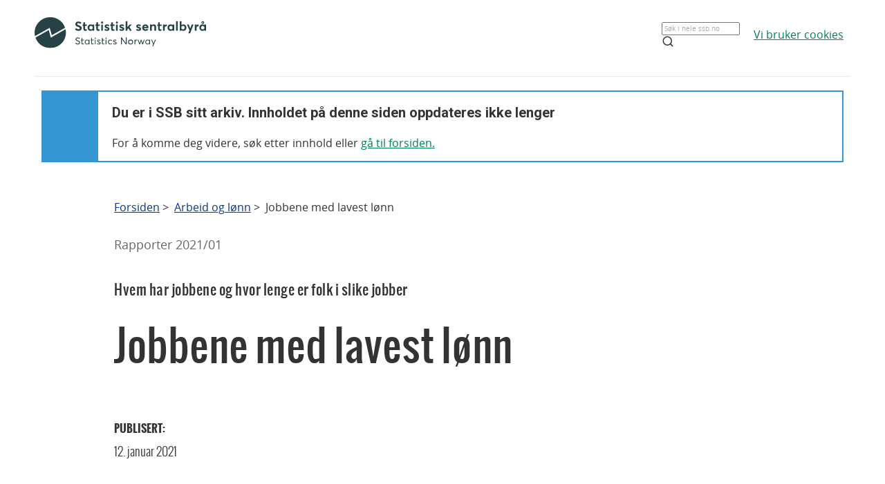

--- FILE ---
content_type: text/html;charset=utf-8
request_url: https://www.ssb.no/arbeid-og-lonn/artikler-og-publikasjoner/jobbene-med-lavest-lonn
body_size: 6052
content:
<!DOCTYPE html><html lang="no" class="nytt-stilsett-2017"><head>
      <meta http-equiv="Content-Type" content="text/html; charset=utf-8"><meta name="description" content="Rapporten legger vekt på å forklare egenskaper ved de 20 prosent lavest lønnede arbeidsforholdene (jobbene), og når det er relevant belyser vi lønnstakerne som besitter slike jobber.">
<meta property="og:description" content="Rapporten legger vekt på å forklare egenskaper ved de 20 prosent lavest lønnede arbeidsforholdene (jobbene), og når det er relevant belyser vi lønnstakerne som besitter slike jobber.">
<meta property="og:image" content="https://www.ssb.no/_public/skins/advanced/ssb.no/images/SSB_logo_fb.png">
<meta property="og:image:width" content="600">
<meta property="og:image:height" content="315">
<meta property="og:locale" content="nb_NO">
<meta property="og:site_name" content="ssb.no">
<meta property="og:title" content="Jobbene med lavest lønn - Hvem har jobbene og hvor lenge er folk i slike jobber">
<meta property="og:type" content="article">
<meta property="og:url" content="https://www.ssb.no/arbeid-og-lonn/artikler-og-publikasjoner/jobbene-med-lavest-lonn">
<meta name="twitter:card" content="summary">
<meta name="twitter:description" content="Rapporten legger vekt på å forklare egenskaper ved de 20 prosent lavest lønnede arbeidsforholdene (jobbene), og når det er relevant belyser vi lønnstakerne som besitter slike jobber.">
<meta name="twitter:domain" content="www.ssb.no">
<meta name="twitter:site" content="@ssbnytt">
<meta name="twitter:title" content="Jobbene med lavest lønn - Hvem har jobbene og hvor lenge er folk i slike jobber">
<meta name="twitter:url" content="https://www.ssb.no/arbeid-og-lonn/artikler-og-publikasjoner/jobbene-med-lavest-lonn">
      <title>Jobbene med lavest lønn - SSB</title>
      <link href="/_public/skins/advanced/ssb.no/styles/bundleMenu.css?_ts=17ee83c78ea" type="text/css" rel="stylesheet" media="screen">
      <link href="/_public/skins/advanced/ssb.no/styles/styles.css?_ts=18713b601cf" type="text/css" rel="stylesheet">
      <link rel="stylesheet" type="text/css" href="/_public/skins/advanced/ssb.no/styles/jquery-ui-1.12.1.custom.css?_ts=16990a6f38a"><!--[if lt IE 7]>
      <link rel="stylesheet" type="text/css" href="/_public/skins/advanced/ssb.no/styles/ie6.css?_ts=16990a6f387"><![endif]-->
      <link href="/_public/skins/advanced/ssb.no/styles/select2.min.css?_ts=16990a6f38a" type="text/css" rel="stylesheet">
      <link href="/_public/skins/advanced/ssb.no/styles/print.css?_ts=18713b601cb" type="text/css" rel="stylesheet" media="print">
      <link href="/_public/skins/advanced/ssb.no/styles/responsive.css?_ts=18713b601cc" type="text/css" rel="stylesheet" media="screen">
      <link rel="shortcut icon" href="/_public/skins/advanced/ssb.no/images/favicon.ico?_ts=16990a6f35d" type="image/x-icon">
      <link rel="alternate" type="application/rss+xml" title="Nyheter fra Statistisk sentralbyrå" href="/rss">
      <link rel="alternate" type="application/rss+xml" title="Kommende publiseringer fra Statistisk sentralbyrå" href="/rss/statkal">
      <link rel="alternate" type="application/rss+xml" title="De siste oppdaterte tabellene i Statistikkbanken" href="/rss/statbank">
      <meta name="viewport" content="width=device-width">
      <meta name="format-detection" content="telephone=no"><script src="/_public/skins/advanced/ssb.no/scripts/jquery.min.js?_ts=16990a6f371" type="text/javascript" charset="utf-8"></script><script src="/_public/skins/advanced/ssb.no/scripts/jquery-ui-1.12.1.custom.min.js?_ts=16990a6f371" type="text/javascript" charset="utf-8"></script><script type="text/javascript" src="/_public/skins/advanced/ssb.no/scripts/ssb.min.js?_ts=17ee83c78e9"></script><script type="text/javascript">
            jQuery.extend(jQuery.validator.messages, {
            required: "Feltet må fylles ut",
            email: "Mailadressen er ugyldig",
            number: "Kun tall er tillatt",
            digits: "Kun tall er tillatt",
            date: "Dato er ugyldig",
            dateISO: "Dato er ugyldig (ISO)"
            });

            var regexMeldingFeilmelding = "Ulovlige tegn i meldingsfeltet, vennligst fjern disse tegnene:"; 

        </script><meta name="page" content="442413">
      <meta name="page" categorykey="11">
   <style>
  .topRow {
    width: 100%;
    margin: 10px auto;
    min-height: 80px;
    display: grid;
    align-items: center;
    justify-content: normal;
    gap: 20px;
    grid-template-columns: 1fr 1fr auto auto;
    grid-template-areas: "logo . search cookies";
  }

  @media screen and (max-width: 992px) {
    .logo {
      grid-area: logo;
      height: 25px;
      width: 124px;
      margin: 10px;
    }

    .topRow {
      display: grid;
      gap: 5px;
      grid-template-columns: repeat(3, 1fr);
      grid-template-areas:
        "logo . cookies"
        "logo . cookies"
        "search search search";
    }

    .searchBoxIcon {
      width: 16px;
      height: 16px;
      right: 20px;
      top: 14px;
      position: absolute;

      svg {
        color: #00824d;
      }
    }

    .cookies {
      grid-area: cookies;
    }

    .topSearch {
      max-width: 100% !important;
      justify-self: center;
    }

  }

  .header-content a {
    color: #00824D;
    font-size: 16px;
    font-family: Open Sans;
    font-weight: 400;
    text-decoration: underline;
    line-height: 28px;
    word-wrap: break-word;
  }

  .header-right {
    /* display: grid; */
    /* gap: 20px; */
    /* grid-column: 2; */
    align-items: center;

    & a {
      width: 100%;
      height: 100%;
      justify-content: flex-end;
      align-items: center;
      display: inline-flex;
    }
  }

  .logo {
    grid-area: logo;
    height: 50px;
    width: 248px;
    /* grid-column: 1; */
  }

  .cookies {
    /* grid-column: 2; */
    word-break: keep-all;
    grid-area: cookies;
    justify-self: end;
    min-width: 140px;
  }

  .topSearch {
    grid-area: search;
    max-width: 225px;
    position: relative;
    justify-self: end;
    width: 100%;

    &:hover {
      input {
        border: 1px solid #00824d;
        outline: 1px solid #00824d;
      }
    }

    >.searchBoxIcon {
      width: 16px;
      height: 16px;
      left: unset;
      right: 30px;
      top: 12px;
      position: absolute;

      svg {
        color: #00824d;
      }
    }

    label {
      color: #162327;
      cursor: text;
      font-size: 14px;
      margin-bottom: 5px;
      user-select: none;
    }

    input {
      font-family: Roboto;
      font-size: 16px;
      background: white;
      border: 1px solid #274247;
      box-sizing: border-box;
      color: #162327;
      font-size: 16px;
      height: 44px;
      padding: 12px;
      text-overflow: ellipsis;
      width: 100%;

      &:focus {
        border: 1px solid #00824d;
        outline: 1px solid #00824d;
        outline-offset: 0;
      }
    }
  }

  .banner {
    width: 100%;
    height: 100%;
    position: relative;
    padding: 0 10px 0;
  }

  .banner-box {
    min-height: 100px;
    left: 0px;
    top: 0px;
    background: white;
    border: 2px #3396D2 solid;
    display: grid;
    grid-template-columns: 80px 1fr;
    grid-template-rows: 1fr 1fr;
  }


  .banner-left-icon {
    min-height: 100px;
    background: #3396D2;
    grid-column-start: 1;
    grid-column-end: 2;
    grid-row-start: 1;
    grid-row-end: 3;
    position: relative;

    .info-icon-container {
      width: 32px;
      height: 32px;
      position: absolute;
      top: 50%;
      left: 50%;
      margin: -27px 0 0 -16px;

      >.info-icon-circle {
        width: 32px;
        height: 32px;
        left: 0px;
        top: 0px;
        position: absolute;
        border-radius: 9999px;
        border: 2px white solid;
      }

      >.info-icon-line {
        width: 1.60px;
        height: 7.5px;
        left: 15.20px;
        top: 16px;
        position: absolute;
        border-radius: 3px;
        border: 1.2px white solid;
      }

      >.info-icon-dot {
        width: 1.60px;
        height: 1.60px;
        left: 15.21px;
        top: 8.80px;
        position: absolute;
        border-radius: 3px;
        border: 1.2px white solid;
      }

    }
  }

  .banner-first {
    grid-column-start: 2;
    grid-row-start: 1;
    font-size: 2em;
    font-family: Roboto;
    font-weight: 700;
    word-break: break-word;
    padding: 20px 0 0 20px;
  }

  .banner-second {
    grid-column-start: 2;
    grid-row-start: 2;
    padding: 10px 0 0 20px;
    font-size: 16px;
    font-family: Open Sans;
    font-weight: 400;
    word-break: break-word;

    >a {
      color: #00824D;
    }

  }

  #footerContent {
    max-width: 1100px;
    margin: 0 auto;
  }
</style></head>
   <body class="">
      <div class="sitewrapper unsupported-browser-alert">
         <h4>CSS-filen ble ikke lasted ned korrekt, skjermleseren støtter ikke CSS, eller din versjon av Internet Explorer er for gammel
            for dette nettstedet.
         </h4>
         <p>For å få en best mulig opplevelse av å bruke våre nettsider, bør du bruke en nyere versjon av Internet Explorer eller alternative
            nettlesere. Hvis du bruker en jobb-PC, bør du kontakte IT-ansvarlig.
         </p>
      </div>
      <div class="sitewrapper">
         <noscript>
            <p>Denne siden vises best med JavaScript aktivert.</p>
            <p><a href="http://www.enable-javascript.com/no/" target="_blank">Hvordan og hvorfor aktivere JavaScript i nettleseren</a></p>
         </noscript>
      </div>
      <div class="header-wrapper">
         <div class="container">
            <div class="row">
               <div class="col">
                  <header id="headerArchive" class="header-content">
    <div class="topRow">
        <a href="/" class="logo" title="Lenke til forsiden"><img src="/_public/skins/advanced/ssb.no/images/SVG/SSB_logo_black.svg" alt="SSB Logo"></a>
        <form class="topSearch" action="/sok" method="get">
            <input id="searchbox" type="text" name="sok" placeholder="">
            <script>
                document.getElementById("searchbox").placeholder = window.location.pathname.split("/")[1] === 'en' ? "Search in all of ssb.no" : "Søk i hele ssb.no"
            </script>
            <div class="searchBoxIcon">
                <svg xmlns="http://www.w3.org/2000/svg" width="18" height="18" viewBox="0 0 24 24" fill="none" stroke="currentColor" stroke-width="2" stroke-linecap="round" stroke-linejoin="round">
                    <circle cx="11" cy="11" r="8"></circle>
                    <line x1="21" y1="21" x2="16.65" y2="16.65"></line>
                </svg>
            </div></form>
        
        <div class="cookies">
            <a href="/diverse/cookies-og-analyseverktoy-for-webstatistikk">
                <script>
                    window.location.pathname.split("/")[1] === 'en' ? document.write("We use cookies") : document.write("Vi bruker cookies")
                </script>
            </a>
        </div>
    </div>
    <hr>
    <div class="banner">
        <div class="banner-box">
            <div class="banner-left-icon">
                <div class="info-icon-container">
                    <div class="info-icon-circle">
                    </div>
                    <div class="info-icon-dot">
                    </div>
                    <div class="info-icon-line">
                    </div>
                </div>
            </div>
            <div class="banner-first">
                <script>
                    window.location.pathname.split("/")[1] === 'en' ? document.write("You are in SSB's archive. The content on this page is no longer updated") : document.write("Du er i SSB sitt arkiv. Innholdet på denne siden oppdateres ikke lenger")
                </script>
            </div>
            <div class="banner-second">
                <script>
                    window.location.pathname.split("/")[1] === 'en' ? document.write("To continue, search for content or ") : document.write("For å komme deg videre, søk etter innhold eller ")
                </script>
                <a href="/">
                    <script>
                        window.location.pathname.split("/")[1] === 'en' ? document.write("go to the front page.") : document.write("gå til forsiden.")
                    </script>
                </a>
            </div>
        </div>
    </div>
    
</header>
               </div>
            </div>
         </div>
      </div>
      <div id="page">
         <div class="sitewrapper">
            <div id="navigation-path">
               <h2 class="screen-reader-only">Du er her:</h2>
               <ul id="breadcrumbs" class="nav leftadjust">
                  <li><a href="https://www.ssb.no/">Forsiden</a> &gt; 
                  </li>
                  <li><a href="/arbeid-og-lonn">Arbeid og lønn</a> &gt; 
                  </li>
                  <li>Jobbene med lavest lønn</li>
               </ul>
            </div>
            <div id="content" role="main" tabindex="-1"><div class="metainfo" style="display:none">
   <div class="id">442413</div>
   <div class="gruppering">442413</div>
   <div class="undertittel">Hvem har jobbene og hvor lenge er folk i slike jobber</div>
   <div class="innholdstype">publikasjon</div>
   <div class="publiseringsdato">2021-01-12T08:00:00.000Z</div>
   <div class="hovedemner">Arbeid og lønn</div>
   <div class="sprak">no</div>
   <div class="stikkord">Lønn og arbeidskraftkostnader, Arbeid og lønn</div>
</div>
<div class="publikasjon clearfix">
   <div id="heading" class="searchabletext clearfix">
      <h3 class="utgave">Rapporter&nbsp;2021/01</h3>
      <h2 class="stikktittel">Hvem har jobbene og hvor lenge er folk i slike jobber</h2>
      <h1>Jobbene med lavest lønn</h1>
      <div class="metadata">
         <div class="dato-med-oppdateringsinfo">
            <div class="tid-wrapper">
               <p class="dato-tekst">Publisert: </p>
               <p class="dato">
                  <time datetime="2021-01-12">12. januar 2021</time>
               </p>
            </div>
         </div>
      </div>
   </div>
   <div class="main clearfix">
      <div class="artikkel">
         <div class="tilhorighet-list ikke-img">
            <div class="text-wrapper"><a class="pdf-utgave" href="/arbeid-og-lonn/artikler-og-publikasjoner/_attachment/442409?_ts=176dce51b78" title="Åpne og les publikasjonen i PDF (534 KB)">Åpne og les publikasjonen i PDF (534 KB)</a></div>
         </div>
      </div>
      <div class="tab-content span-16 clearfix">
         <div class="summary editor-formatering searchabletext">
            <p>Rapporten legger vekt på å forklare egenskaper ved de 20 prosent lavest lønnede arbeidsforholdene (jobbene), og når det er
               relevant belyser vi lønnstakerne som besitter slike jobber.
            </p>
         </div>
         <div class="editor-formatering bodytext searchabletext">
            <p>Basert på lønnsstatistikken til Statistisk sentralbyrå (SSB) for årene fra og med 2015 til og med 2019, per september, har
               vi et godt grunnlag for å ikke bare beskrive hvordan jobber er fordelt og hvilke kjennemerker de har, men også mulighet til
               å følge jobber og lønnstakere over tid.
            </p>
            <p>I rapporten presenteres trekk ved lønnstakere som jobber i lavt lønnede jobber og særtrekk ved disse jobbene, altså i hvilke
               næringer og sektorer vi finner disse jobbene og hvilke yrker lønnstakerne har. Vi finner særlig at unge som starter opp i
               arbeidslivet dominerer i de laveste lønnsnivåene. Videre finner vi at utdanningsnivået er lavere for personer i jobber med
               lavere lønn. Jobbene med lavere lønnsnivåer er konsentrert om et fåtall næringer, eksempelvis varehandel, overnatting og servering
               og personlig tjenesteyting. Men lønnsforskjellene innad i en næring eller et yrke er slik at langt fra alle i et yrke faller
               under grensen for å være i kategorien lavt lønnet i denne sammenhengen.
            </p>
            <p>Ved å følge jobber i hele perioden som undersøkes - fra og med 2015 og frem til og med 2019 - kan vi illustrere hvordan jobber
               endrer plassering i lønnsfordelingen over tid. Arbeidsmarkedet er ikke statisk, nye lønnstakere kommer til mens andre går
               ut, noen lønnstakere skifter jobb eller får høyere utdanning. Øyeblikksbildene en årlig statistikk gir, får ikke nødvendigvis
               frem alle disse endringene og viser bare at det er omtrent like mange unge blant de lavt lønnede fra et år til det neste.
               Kort sagt er det slik at det er mange unge lønnstakere til enhver tid, men ingen er unge for alltid. Slik blir det også med
               plasseringen i en lønnsfordeling der vi finner at like mange fra et bestemt yrke eller næring befinner seg blant de lavest
               lønnede år etter år. De enkelte lønnstakerne derimot beveger seg oppover i fordelingen fordi det kommer inn noen som har lavere
               lønn i mellomtiden samtidig som egen lønn har økt.
            </p>
            <p>Mot slutten av rapporten prøver vi å kaste lys over tidsdimensjonen ved se på utviklingen for lønnstakere i løpet av femårsperioden,
               2015 - 2019. Ved å benytte en statistisk modell, en lineær regresjonsanalyse, kan vi se om tidligere beskrevne sammenhenger
               også med et slikt verktøy synes rimelige. Siden vi velger å følge lønnstakere i nevnte modell får vi sett om personer også
               viser en tendens til over tid å bevege seg ut av lavere trinn i lønnsfordelingen og oppover. De som er lavest plassert i lønnsfordelingen
               første året de observeres viser størst tendens til å bevege seg oppover i lønnsfordelingen over tid. Antall år lønnstakere
               er observert og om de oppnår høyere utdanning eller skifter yrke forsterker denne tendensen til høyere plassering i lønnsfordelingen
               det siste året vi observerer lønnstakeren. Vi kan ikke gjennom denne analysen si hva som forklarer at man beveger seg oppover
               på lønnsstigen, og langt mindre hva som er viktigste årsak, men vi kan få frem omtrent hvor lang tid det tar å komme seg opp
               i gjennomsnitt.
            </p>
         </div>
      </div>
      <div id="om-publikasjonen" class="searchabletext about dl-group faq-group open clearfix">
         <h2>Om publikasjonen</h2>
         <dl class="item tittel">
            <dt class="key"><span><a class="toggle-item" href="#om-publikasjonen-tittel">Tittel</a></span></dt>
            <dd id="om-publikasjonen-tittel" class="value">
               <p>Jobbene med lavest lønn. Hvem har jobbene og hvor lenge er folk i slike jobber</p>
            </dd>
         </dl>
         <dl class="item forfatter">
            <dt class="key"><span><a class="toggle-item" href="#om-publikasjonen-forfatter">Ansvarlig</a></span></dt>
            <dd id="om-publikasjonen-forfatter" class="value">
               <p><span class="forfatter">Knut Håkon Grini og Magnus Berglund Johnsen</span></p>
            </dd>
         </dl>
         <dl class="item utgave">
            <dt class="key"><span><a class="toggle-item" href="#om-publikasjonen-utgave">Serie og -nummer</a></span></dt>
            <dd id="om-publikasjonen-utgave" class="value">
               <p>Rapporter 2021/01</p>
            </dd>
         </dl>
         <dl class="item utgiver">
            <dt class="key"><span><a class="toggle-item" href="#om-publikasjonen-utgiver">Utgiver</a></span></dt>
            <dd id="om-publikasjonen-utgiver" class="value">
               <p>Statistisk sentralbyrå</p>
            </dd>
         </dl>
         <dl class="item oppdragsgiver">
            <dt class="key"><span><a class="toggle-item" href="#om-publikasjonen-oppdragsgiver">Oppdragsgiver</a></span></dt>
            <dd id="om-publikasjonen-oppdragsgiver" class="value">
               <p>Arbeids- og sosialdepartementet</p>
            </dd>
         </dl>
         <dl class="item emne">
            <dt class="key"><span><a class="toggle-item" href="#om-publikasjonen-emne">Emne</a></span></dt>
            <dd id="om-publikasjonen-emne" class="value">
               <p>Lønn og arbeidskraftkostnader</p>
            </dd>
         </dl>
         <dl class="item isbn">
            <dt class="key"><span><a class="toggle-item" href="#om-publikasjonen-isbn">ISBN (elektronisk)</a></span></dt>
            <dd id="om-publikasjonen-isbn" class="value">
               <p>978-82-587-1259-3 </p>
            </dd>
         </dl>
         <dl class="item isbn-trykt">
            <dt class="key"><span><a class="toggle-item" href="#om-publikasjonen-isbn-trykt">ISBN (trykt)</a></span></dt>
            <dd id="om-publikasjonen-isbn-trykt" class="value">
               <p>978-82-587-1258-6 </p>
            </dd>
         </dl>
         <dl class="item issn">
            <dt class="key"><span><a class="toggle-item" href="#om-publikasjonen-issn">ISSN</a></span></dt>
            <dd id="om-publikasjonen-issn" class="value">
               <p>0806-2056</p>
            </dd>
         </dl>
         <dl class="item sideantall">
            <dt class="key"><span><a class="toggle-item" href="#om-publikasjonen-sideantall">Antall sider</a></span></dt>
            <dd id="om-publikasjonen-sideantall" class="value">
               <p>38</p>
            </dd>
         </dl>
         <dl class="item serie">
            <dt class="key"><span><a class="toggle-item" href="#om-publikasjonen-serie">Om Rapporter</a></span></dt>
            <dd id="om-publikasjonen-serie" class="value">
               <p>I serien Rapporter publiseres analyser og kommenterte statistiske resultater fra ulike undersøkelser. Undersøkelser inkluderer
                  både utvalgsundersøkelser, tellinger og registerbaserte undersøkelser.
               </p>
            </dd>
         </dl>
      </div>
   </div>
</div><div class="border-wrapper">
   <div class="section append-bottom" id="contacts">
      <h2>Kontakt</h2>
      <ul class="searchabletext clearfix">
         <li>
            <p class="name">SSBs informasjonstjeneste</p>
            <p class="e-mail"><a class="value" href="mailto:informasjon@ssb.no">informasjon@ssb.no</a></p>
            <p class="phone"><span class="value"><a href="tel:21094642">21&nbsp;09&nbsp;46&nbsp;42</a></span></p>
         </li>
      </ul>
   </div>
</div></div>
         </div>
      </div>
      <footer id="footerArchive" class="footerXP">
  <div class="ssb-footer-wrapper">
    <div id="footerContent" class="footer-bottom-row">
      <div class="links-left">
        <a href="/" title="Lenke til forsiden" style="grid-column: 1;"><img src="/_public/skins/advanced/ssb.no/images/SVG/SSB_logo_white.svg" alt="SSB Logo" style="height: 50px;"></a>
      </div>
      <div class="social-links">
        <a href="/omssb/kontakt-oss" class="ssb-link negative">
          <script>
            window.location.pathname.split("/")[1] === 'en' ? document.write("Contact us") : document.write("Kontakt oss")
          </script>
        </a>
        <a href="/diverse/tilgjengelighet" class="ssb-link negative">
          <script>
            window.location.pathname.split("/")[1] === 'en' ? document.write("Accessibility") : document.write("Tilgjengelighet")
          </script>
        </a>
        <a href="/diverse/lisens" class="ssb-link negative">
          <script>
            window.location.pathname.split("/")[1] === 'en' ? document.write("© Statistics Norway") : document.write("© Statistisk sentralbyrå")
          </script>
        </a>
      </div>
    </div>
    <div class="footer-bottom-row showOnMobile">
      <div class="showOnMobile links-left">
        <a href="/" title="Lenke til forsiden" style="grid-column: 1;"><img src="/_public/skins/advanced/ssb.no/images/SVG/SSB_logo_white.svg" alt="SSB Logo" style="height: 35px;"></a>
      </div>
      <div class="showOnMobile social-links">
        <a href="/omssb/kontakt-oss" class="ssb-link negative">
          <script>
            window.location.pathname.split("/")[1] === 'en' ? document.write("Contact us") : document.write("Kontakt oss")
          </script>
        </a>
        <a href="/diverse/tilgjengelighet" class="ssb-link negative">
          <script>
            window.location.pathname.split("/")[1] === 'en' ? document.write("Accessibility") : document.write("Tilgjengelighet")
          </script>
        </a>
        <a href="/diverse/lisens" class="ssb-link negative">
          <script>
            window.location.pathname.split("/")[1] === 'en' ? document.write("© Statistics Norway") : document.write("© Statistisk sentralbyrå")
          </script>
        </a>
      </div>
    </div>
  </div>
</footer>
   
</body></html>


--- FILE ---
content_type: text/css;charset=UTF-8
request_url: https://www.ssb.no/_public/skins/advanced/ssb.no/styles/responsive.css?_ts=18713b601cc
body_size: 7958
content:
/* general rule. not viewport-specific: prevent iPad viewport cutoff (due to viewport meta tag) */
body {
  min-width: 980px;
}

@media (max-width: 700px) {
  /*******************************/
  /* RESET widths / min / max */
  .sitewrapper,
  .span-1,
  .span-2,
  .span-3,
  .span-4,
  .span-5,
  .span-6,
  .span-6-1,
  .span-7,
  .span-8,
  .span-9,
  .span-9-1,
  .span-10,
  .span-11,
  .span-12,
  .span-13,
  .span-14,
  .span-15,
  .span-16,
  .span-17,
  .span-18,
  .span-19,
  .span-20,
  .span-21,
  .span-22,
  .span-23,
  .span-24,
  #sok,
  #sok-404,
  .fullskjerm .table-header #left,
  #heading.statistikk h1,
  .forside .forside-topp,
  .forside-topp .nokkeltall ul,
  .forside-topp .nokkeltall li,
  .forside-bokser,
  .forside-bokser .boks,
  .omssb-profileringsboks-liste .boks,
  .forside-bokser .boks.last,
  .omssb-profileringsboks-liste .boks.last,
  .forside-bokser .content .boks,
  .omssb-profileringsboks-liste .content .boks,
  .forside-bokser .content .boks.last,
  .omssb-profileringsboks-liste .content .boks.last,
  .omssb-profileringsboks-liste,
  .forside .aktuelt .group-wrapper,
  .forside .aktuelt .group,
  .forside .aktuelt .group.last,
  .forside .forside-bunn,
  .forside-bunn .snarveier .group,
  #finn-statistikk-navn-wrapper,
  #finn-undersokelse-navn-wrapper,
  #finn-statistikk-navn,
  #finn-undersokelse-navn,
  .ui-autocomplete.ui-widget,
  .initial-meta .meta,
  .nokkeltallsside #heading .wrapper,
  .tekst-med-variantlenker,
  .nokkeltallsside #heading .aside,
  .nokkeltallsside .section-row .section.first,
  .nokkeltallsside .section-row .section.last,
  .nokkeltallsside .with-siblings,
  .nokkeltallsside .ordforklaringer,
  .nokkeltallsside .relaterte-tabeller,
  .mer-om-det-samme .internal-links,
  .mer-om-det-samme .external-links,
  .stikkordliste h2,
  #stikkordliste-ajax .entries,
  #stikkordliste-ajax .entries.last,
  .artikkel .main,
  .publikasjon .main,
  .publikasjon .preface,
  .publikasjon .preface .figure,
  .publikasjon .preface .text-wrapper,
  .publikasjon .tab-content,
  .publikasjon .about .key,
  .publikasjon .about .value,
  .publikasjonsarkiv #heading p,
  #site.nav li.back-link,
  #site.nav li.back-link a,
  #breadcrumbs,
  ul.summaries li .more-info,
  ul.entries.term-links,
  .table-header #select-table,
  .table-header #right,
  .table-header #left,
  .table-attachment .table-header #left,
  #tab-arkiv table.list thead th.period,
  #tab-arkiv table.list thead th.title,
  #tab-arkiv table.list thead th.tables,
  #tab-arkiv table.list thead th.date,
  .leteside #nokkeltall ul li .width1 span.title,
  .leteside #nokkeltall ul li .width1 span.number,
  .leteside #nokkeltall ul li .width2 span.title,
  .leteside #nokkeltall ul li .width2 span.number,
  .col.tabellnummer,
  .editor-formatering table,
  .sorter-headline,
  .sorter-bar .sorter-options,
  .sorter-options ul.sorting li span,
  .sorter-options ul.sorting li a,
  .alfabetisk-navigasjon a,
  .alfabetisk-navigasjon span,
  .lightboxed .banner,
  #renderAjaxBannerWrapper,
  .calculator select,
  .calculator .ar input,
  .calculator .result-container .results,
  #navnesok-navn,
  #statistikk-hoyre,
  ul.entries.two-col-list li ul li,
  ul.entries.two-col-list li ul li:first-child,
  .sokeresultat #search2,
  .sokeresultat #sok2,
  .sokeresultat #search2 .submit,
  .sokeresultat .section-header,
  .sokeresultat .results,
  .summaries > li > h2,
  .summaries > li > h3,
  .sokeresultat .summaries li .meta,
  .sokeresultat .sokenavigasjon,
  .sokenavigasjon .publication-date,
  .sokenavigasjon .two-col,
  .sokenavigasjon .two-col ul.entries,
  #slider .navigation,
  #slider .scroll,
  #slider .scroll.small,
  #slider .scroll.small .scrollContainer div.panel,
  #slider .scrollContainer div.panel,
  .nokkeltallsside #slider .navigation,
  .filter-group .column,
  .results table.list th.serie,
  .results table.list th.publisert,
  .results table.list th.tittel,
  .results table.list th.nummer,
  #statbank .preface,
  .kalender .checkbox-group .toggle-all,
  .kalender .contentinfo,
  #m19-nyhetsarkiv .wrapper,
  #m19-nyhetsarkiv .entries.title-links li .block,
  #m19-nyhetsarkiv .entries.title-links li span.metadata,
  .tidsskrifts-utgave .main,
  .tidsskrifts-utgave .preface .figure,
  .tidsskrifts-utgave .preface .text-wrapper,
  .tidsskrifts-utgave .aside,
  #bestillings-form label,
  .nettstedskart .column,
  .eksterne-lenker .stikktittel,
  #sprak-bytte .dialog-content,
  #main-menu .statistikk,
  #main-menu .forskning,
  #main-menu .innrapportering,
  #main-menu .omssb,
  #main-menu .en .forskning,
  #main-menu .en .innrapportering,
  #main-menu .en .omssb,
  #main-menu .mega-menu,
  #main-menu .mega-menu .column,
  #main-menu .mega-menu .topic-link,
  .startside .filter-wrapper,
  #startside-filter .filter-groups,
  #startside-filter-beskrivelse span,
  .startside #fokus-bokser,
  .startside .main,
  .startside .summary-listing h3,
  .startside .summary-listing .stikktittel,
  .startside .summary-listing .meta,
  .statistikkside-metaloft .statistikk .meta,
  .bubble-dialog .dialog-content,
  .tabNavigation,
  #statistikk-hovedinnhold,
  .ferdige-tabeller,
  .om-statistikken,
  .om-sesongjustering,
  #viktige-grafer,
  .om-sesongjustering .item .key,
  .om-statistikken .item .key,
  .om-sesongjustering .item .value,
  .om-statistikken .item .value,
  .omssb-sidebeskrivelse,
  .forskning-sidebeskrivelse,
  .omssb-profileringsbokser .kolonne,
  .omssb-artikkel-liste,
  .forskning-artikkel-liste,
  .omssb-artikkel-liste .display-name,
  .forskning-artikkel-liste .display-name,
  .omssb-lenke-liste,
  .forskning-lenke-liste,
  .innrapportering-lenke-liste,
  .forskning-forskningsomrade-tilleggsinformasjon,
  .omssb-artikkel-innhold,
  .forskning-artikkel-innhold,
  .omssb-organisasjonskart,
  ul.organisasjonskart li,
  ul.organisasjonskart li.fagavdeling li a,
  .kontaktperson-galleri .galleri-navigation,
  .forskning-kontakt,
  .forskning-kontakt ul.galleri,
  .forskning-kontakt ul.galleri-navigation,
  .forskning-kontakt ul.galleri-navigation li,
  .forskning-ansatt-prosjekter,
  .forskning-ansatt-forskningsfelt,
  .forskning-prosjekt .content,
  .forskning-forskerliste,
  .forskning-forskningsfelt h1,
  .forskning-forskningsfelt .content,
  .forskning-forskningsfelt-relevant-publisering,
  .forskning-forskningsomrade-hovedinnhold,
  .forskning-forskningsfelt-liste,
  .omssb-avdeling .personalia dt,
  .omssb-kontakt .bilder,
  .omssb-kontakt .personalia dt,
  .forskning-kontakt .personalia dt,
  .forskning-ansatt .personalia dt,
  .omssb-kontakt .beskrivelse,
  .omssb-avdeling .beskrivelse,
  .forskning-kontakt .beskrivelse,
  .omssb-artikkel-kontakter,
  .forskning-ansatt-kontaktliste,
  .omssb-kontaktliste,
  .omssb-kontaktskjema,
  .omssb-kontaktskjema input[type='text'],
  .omssb-kontaktskjema select,
  .omssb-kontaktskjema textarea,
  .omssb-kontaktinformasjon,
  .omssb-kontaktinformasjon .kontaktinformasjon,
  .forskning-artikkel .forskningsfelt,
  .begivenhet-liste,
  .begivenhet-liste .display-name,
  .begivenhet-innhold,
  .begivenhet-kontakter,
  .begivenhet-kontakt .personalia dt,
  .forskning-publikasjon-liste,
  .forskning-publikasjon-liste #tittel-input,
  .forskning-publikasjon-liste #aar-input,
  .innrapportering-undersokelse-innhold,
  .innrapportering-skjemaer,
  .innrapportering-dokumenter,
  .innrapportering-kontakter,
  .innrapportering-lover-regler,
  .innrapportering-resultat-undersokelse,
  .innrapportering-lenker,
  .nyhetsarkiv,
  .nyhetsarkiv .display-name,
  .innrapportering-forside .beskrivelse,
  .innrapportering-forside .undersokelsestyper .boks,
  .innrapportering-forside .undersokelsestyper .innhold .boks,
  .innrapportering-forside .profileringsboks,
  .innrapportering-undersokelser-liste,
  .innrapportering-undersokelser-liste .profileringsboks,
  .publikasjonsoversikt .filter .filter-group,
  .publikasjonsoversikt .filter .filter-group.first,
  .publikasjonsoversikt .filter .filter-group.last,
  .publikasjonsoversikt .filter .filter-group .serieinfo,
  .publikasjonsoversikt .filter .filter-group .serie,
  .publikasjonsoversikt .filter .filter-group .omrader,
  .publikasjonsoversikt .filter .filter-group .tid,
  .kommunefakta-blokk .figur-segment,
  .kommunefakta-overskrift,
  .kommunefakta,
  #kommunefakta-sticky-menu,
  #kommunefakta-sticky-menu nav,
  .kostra-inngang .tjenesteomrader ul,
  .kostra-inngang .tjenesteomrade,
  .kostra-inngang .tjenesteomrade .overskrift,
  #api-inngangsside .artikkel_tekst,
  #api-inngangsside .api-bokser,
  #tilbakemelding.bunn,
  #tilbakemelding.side,
  #tilbakemelding.side textarea,
  #tilbakemelding.bunn textarea,
  img {
    width: auto;
    max-width: 100%;
    min-width: 0;
  }

  /* RESET heights / min / max */
  #header,
  #logo img,
  ul.vertical li > .article,
  .omssb-organisasjonskart,
  .forskning-kontakt ul.galleri,
  img {
    height: auto;
    min-height: 0;
  }

  /* RESET floats */
  .span-1,
  .span-2,
  .span-3,
  .span-4,
  .span-5,
  .span-6,
  .span-6-1,
  .span-7,
  .span-8,
  .span-9,
  .span-9-1,
  .span-10,
  .span-11,
  .span-12,
  .span-13,
  .span-14,
  .span-15,
  .span-16,
  .span-17,
  .span-18,
  .span-19,
  .span-20,
  .span-21,
  .span-22,
  .span-23,
  .span-24,
  #logo,
  #global-tools,
  .leteside #content,
  #heading.statistikk h1,
  .forside-topp .nokkeltall li,
  .forside-bokser .boks, .omssb-profileringsboks-liste .boks,
  .forside .aktuelt .group,
  .forside-bunn .snarveier .group,
  .news-list,
  .initial-meta .meta,
  .nokkeltallsside #heading .wrapper,
  .tekst-med-variantlenker,
  .nokkeltallsside #heading .aside,
  .nokkeltallsside .section-row .section.first,
  .nokkeltallsside .section-row .section.last,
  .nokkeltallsside .ordforklaringer,
  .nokkeltallsside .relaterte-tabeller,
  .mer-om-det-samme .internal-links,
  .mer-om-det-samme .external-links,
  .stikkord-informasjon .close,
  #stikkordliste-ajax .entries,
  .artikkel .initial-meta .tidligere-publisert,
  .artikkel #heading .publisert p,
  .artikkel .aside,
  .publikasjon .initial-meta .til-publikasjonsarkiv,
  .publikasjon #heading .publisert p,
  .publikasjon .main,
  .publikasjon .preface .figure,
  .publikasjon .preface .text-wrapper,
  .publikasjon .about .key,
  .publikasjon .about .value,
  .publikasjon .aside,
  .global-links.nav > li,
  #site.nav,
  #site.nav li,
  #site.nav li.back-link span,
  #site.nav li.back-link a,
  #navigation-path .nav li,
  #breadcrumbs,
  #print-page,
  #nyhets-lenker,
  ul.vertical li,
  ul.entries.term-links,
  .table-header #select-table,
  .table-header #right,
  .table-header #left,
  #nokkeltall ul li span.title,
  #nokkeltall ul li span.number,
  .sorter-bar,
  .sorter-headline,
  .sorter-bar .sorter-options,
  .sorter-options .sorter-label,
  .sorter-options .sorting,
  .sorter-options li,
  .editor-image-left,
  .editor-image-right,
  .alfabetisk-navigasjon ul li,
  .banner img,
  .calculator .ar,
  .calculator .mnd,
  .calculator .ajax-loader,
  #statistikk-hoyre,
  .sokeresultat #search2,
  .sokeresultat .section-header,
  .sokeresultat .results,
  .sokeresultat .sokenavigasjon,
  .sokenavigasjon .two-col,
  .sokenavigasjon .two-col ul.entries,
  .sokeresultat .valgte p,
  .sokeresultat .valgte ul.entries,
  .sokeresultat .valgte ul.entries li,
  #slider .navigation,
  #slider .scrollButtons.left,
  #slider .scrollButtons.right,
  .filter-group .column,
  .filter-group .periode-fritt,
  .filter-group .fra-til,
  .filter-group .fra-til label,
  #statbank .list-heading .links,
  #statbank .list-heading h3,
  #statbank .process-nav .navbar-content,
  #statbank .process-nav .navbar-arrow,
  #statbank .process-nav .navbar-arrow-hook,
  #statbank .process-nav .navbar-numbered,
  #facets p.sorter-headline,
  #m19-nyhetsarkiv .figure,
  #m19-nyhetsarkiv .wrapper,
  #m19-nyhetsarkiv .entries.title-links li .block,
  #m19-nyhetsarkiv .entries.title-links li span.metadata,
  .tidsskrifts-utgave .initial-meta a,
  .tidsskrifts-utgave .main,
  .tidsskrifts-utgave .preface .figure,
  .tidsskrifts-utgave .preface .text-wrapper,
  .tidsskrifts-utgave .aside,
  #bestillings-lenke,
  .bestilling dt,
  .bestilling dd,
  .nettstedskart .column,
  #search,
  #main-menu li,
  #main-menu .mega-menu .column,
  #main-menu .mega-menu .topic-link,
  #main-menu .subtopics-toggle:focus,
  #main-menu .topic.hover .subtopics-toggle,
  #footer ul,
  #footer ul.global-links,
  .startside .heading .nokkeltall-teaser a,
  .startside .main,
  .startside .search-parameter-summary li,
  .startside #contenttype-filter li,
  .statistikkside-metaloft .statistikk .meta,
  .statistikkside-metaloft .statistikk .tidligere-publisert,
  .statistikkside-metaloft .metadata.variant .varianter li,
  .statistikkside-metaloft .statbank-web .initial-meta a,
  .tabNavigation li,
  #statistikk-hovedinnhold,
  .ferdige-tabeller,
  .om-statistikken,
  .om-sesongjustering,
  .vedleggsartikkel .toggle-text .tooltip,
  .om-sesongjustering .item .key,
  .om-statistikken .item .key,
  .om-sesongjustering .item .value,
  .om-statistikken .item .value,
  .ferdige-tabeller .table-navigation .previous,
  .ferdige-tabeller .table-navigation .next,
  .table-toolbar .excel-link,
  .ferdige-tabeller .table-toolbar .csv-link,
  .table-toolbar .fullscreen-link,
  .omssb-profileringsbokser .kolonne,
  .omssb-artikkel-liste,
  .forskning-artikkel-liste,
  .omssb-artikkel-liste .profileringsbilde,
  .forskning-artikkel-liste .profileringsbilde,
  .omssb-lenke-liste,
  .forskning-lenke-liste,
  .innrapportering-lenke-liste,
  .forskning-forskningsomrade-tilleggsinformasjon,
  .omssb-artikkel-overskrift .publisert .dato,
  .omssb-artikkel-overskrift .publisert .forfattere,
  .forskning-artikkel-overskrift .publisert .dato,
  .forskning-artikkel-overskrift .publisert .forfattere,
  .omssb-artikkel-innhold,
  .forskning-artikkel-innhold,
  .kontaktperson-galleri,
  .kontaktperson-galleri .galleri-navigation li,
  .forskning-kontakt,
  .forskning-ansatt-prosjekter,
  .forskning-ansatt-forskningsfelt,
  #content *[class^="forskning-"] .publikasjoner .forfatter,
  #content *[class^="forskning-"] .publikasjoner .forfattere dt,
  .publikasjoner .forfattere dd,
  .forskning-prosjekt .content,
  .forskning-prosjekt .prosjektdetaljer dt,
  .forskning-forskerliste,
  .forskning-forskerliste .forskere dt,
  .forskning-prosjekt-deltakere,
  .forskning-forskningsfelt .content,
  .forskning-forskningsfelt-relevant-publisering,
  .forskning-forskningsfelt .prosjekter label,
  .forskning-forskningsfelt .prosjekter .kontaktpersoner dt,
  .forskning-forskningsfelt .prosjekter .kontaktpersoner dd,
  .forskning-forskningsfelt-relevant-publisering,
  .forskning-forskningsomrade-hovedinnhold,
  .forskning-forskningsfelt-liste,
  .omssb-avdeling .personalia dt,
  .omssb-avdeling .personalia dd,
  .omssb-kontakt .bilder,
  .omssb-kontakt .thumbnail,
  .omssb-kontakt .oppsummering,
  .forskning-kontakt .oppsumering,
  .omssb-kontakt .personalia dt,
  .forskning-kontakt .personalia dt,
  .forskning-ansatt .personalia dt,
  .omssb-kontakt .personalia dd,
  .forskning-kontakt .personalia dd,
  .forskning-ansatt .personalia dd,
  .omssb-artikkel-kontakter,
  .forskning-ansatt-kontaktliste,
  .omssb-kontaktliste,
  .omssb-kontaktskjema,
  .omssb-kontaktskjema #innrapportering-undersokelse,
  .omssb-kontaktskjema #statistikk-brukergruppe,
  .omssb-kontaktskjema #innrapportering-undersokelse-vis-hjelp,
  .omssb-kontaktskjema #statistikk-brukergruppe-vis-hjelp,
  .omssb-kontaktinformasjon,
  .omssb-kontaktinformasjon .kontaktinformasjon,
  .omssb-kontaktinformasjon dt,
  .omssb-kontaktinformasjon dd,
  .begivenhet-liste,
  .begivenhet .begivenhetsinformasjon dt,
  .begivenhet-innhold,
  .begivenhet-kontakter,
  .begivenhet-kontakt .personalia dt,
  .begivenhet-kontakt .personalia dd,
  .forskning-publikasjon-liste,
  .forskning-publikasjon dt,
  .forskning-publikasjon dd,
  .forskning-publikasjon-liste .kategorifilter,
  .forskning-publikasjon-liste .forfatterfilter,
  .forskning-publikasjon-liste .aarsfilter,
  .forskning-publikasjon-liste #aar-input,
  .forskning-publikasjon-liste .aarsfilter p,
  .innrapportering-undersokelse-innhold,
  .innrapportering-skjemaer,
  .innrapportering-dokumenter,
  .innrapportering-kontakter,
  .innrapportering-lover-regler,
  .innrapportering-resultat-undersokelse,
  .innrapportering-lenker,
  .innrapportering-kontakt .personalia dt,
  .innrapportering-kontakt .personalia dd,
  .innrapportering-forside .undersokelsestyper .boks,
  .innrapportering-forside .profileringsboks,
  .innrapportering-undersokelser-liste,
  .innrapportering-undersokelser-liste .profileringsboks,
  .publikasjonsoversikt .filter .filter-group,
  .publikasjonsoversikt .filter .filter-group.first,
  .publikasjonsoversikt .filter .filter-group.last,
  .publikasjonsoversikt .filter .filter-group.last .venstre,
  .publikasjonsoversikt .filter .filter-group .update,
  .publikasjonsoversikt .filter .filter-group .serie,
  .publikasjonsoversikt .filter .filter-group .omrader,
  .publikasjonsoversikt .filter .filter-group .serieinfo,
  .publikasjonsoversikt .filter .filter-group .histstat-lenke,
  .profileringsbokser .profilertinnhold.group,
  .profileringsbokser .profilertinnhold.bred img,
  #api-inngangsside .artikkel_tekst,
  #tilbakemelding.side {
    float: none;
  }

  /* removed */
  #print-page {
    display: none !important;
    /* override inline */
  }

  /* global outer spacing */
  body {
    min-width: 320px;
  }

  .sitewrapper,
  .forside #content,
  .forside .precontent {
    padding: 0 10px;
  }

  /* gotoTop button */
  .gotoTop {
    width: 40px;
    height: 40px;
    background: #000;
    border: 5px solid #fff;
    border-top: none;
    border-radius: 0 0 10px 10px;
    position: fixed;
    z-index: 100;
    top: 0;
    left: 0;
    right: 0;
    margin: 0 auto;
    cursor: pointer;
    display: none;
  }

  .gotoTop:after {
    content: "";
    border-color: transparent transparent #fff;
    border-style: solid;
    border-width: 8px;
    display: block;
    width: 0;
    margin: 7px auto 0;
  }

  .gotoTop.active {
    /* js controlled */
    display: block;
  }

  /* typography */
  h1,
  .startside .heading h1,
  .statistikkside-metaloft h1,
  .publikasjon #heading h1,
  .kalender h1,
  #content [class^="omssb-"] h1,
  #content [class^="forskning-"] h1,
  #content [class^="innrapportering-"] h1 {
    font-size: 2.4em;
    line-height: 1.4;
  }

  h2,
  .publikasjon #heading .undertittel,
  .artikkel #heading .stikktittel {
    font-size: 1.6em;
    line-height: 1.4;
  }

  .startside .heading h1 .stikktittel {
    font-size: .6em;
  }

  /* header */
  #header {
    background: #d4d4d4 !important;
    /* ok */
    border-bottom: 1px solid #bbb !important;
    /* ok */
    padding: 10px 0 30px;
    margin-bottom: 10px;
    position: relative;
  }

  /* support menu */
  #global-tools {
    margin: 0;
  }

  #global-tools li {
    border: none;
    padding: 0;
    position: static;
  }

  #global-tools a :not(#cookies) {
    color: inherit;
  }

  #global-tools li span {
    display: none;
  }

  #global-tools li:not(#global-language):not(#global-cookies) a {
    display: none;
  }

  #cookies {
    line-height: 0;
    right: 1px;
    display: inline;
    padding-right: 10px;
    font-family: "Open Sans", "Arial", "DejaVu Sans", sans-serif;
    position: absolute;
    top: 54px;
    z-index: 1;
    cursor: pointer;
    text-transform: lowercase;
    font-size: 12px;
    text-decoration: underline;
  }

  #cookies:first-letter {
    text-transform: uppercase;
  }

  /* menuBtn, searchBtn (js generated) + language link */
  #global-language a,
  .menuBtn,
  .searchBtn {
    position: absolute;
    top: 11px;
    padding: 14px;
    background-repeat: no-repeat;
    background-position: center;
    background-size: auto 18px;
    z-index: 1;
    cursor: pointer;
    border: 1px solid #aaa;
    border-radius: 4px;
    font-size: 10px;
  }

  .searchBtn {
    background-image: url(../images/search.svg);
    right: 10px;
  }

  .menuBtn {
    background-image: url(../images/burger.svg);
    background-position: 5px center;
    padding-right: 50px;
    right: 90px;
  }

  .menuBtn:after {
    content: "MENY";
    position: absolute;
    right: 7px;
    top: 9px;
  }

  html[lang=en] .menuBtn:after {
    content: "MENU";
  }

  #global-language a {
    line-height: 0;
    z-index: 10;
    font-size: 0.1px;
    right: 50px;
  }

  #global-language a:before {
    content: "en";
    position: absolute;
    left: 7px;
    font-size: 10px;
  }

  html[lang=en] #global-language a:before {
    content: "no";
  }

  /* logo */
  #logo {
    margin: 0;
    display: inline-block;
  }

  #logo img {
    height: 28px;
  }

  /* header search */
  #search {
    text-align: center;
    margin: 0;
    padding: 15px 0 5px;
    display: none;
    /* js controlled */
  }

  .search_open #search {
    display: block;
  }

  /* main menu */
  #main-menu {
    margin-top: 30px;
    padding-top: 15px;
    display: none;
    /* js controlled */
  }

  .menu_open #main-menu {
    display: block;
  }

  #main-menu .topic.path .subtopics {
    /* level3 */
    display: none;
  }

  /* main menu top level */
  #main-menu .top-level,
  #main-menu .top-level > a {
    background: none !important;
    /* ok */
  }

  #main-menu .top-level {
    position: static;
  }

  #main-menu .top-level > a,
  #main-menu .top-level.selected > span {
    font-size: 1.5em;
    padding: 0;
    margin-bottom: 20px;
  }

  /* main menu mega */
  #main-menu .mega-menu .kolonneoverskrift {
    margin-bottom: 5px;
  }

  #main-menu .mega-menu .column {
    margin: 0 0 30px 0;
  }

  #main-menu .mega-menu .topic {
    border: none;
    margin-bottom: 5px;
  }

  #main-menu .mega-menu .subtopics-toggle {
    display: none;
  }

  #main-menu .topic.parent .topic-link .text {
    background: none;
  }

  /* footer */
  #footer li {
    display: inline-block;
    vertical-align: top;
    margin: 0 20px 20px 0;
  }

  /* breadcrumbs */
  #navigation-path {
    margin-bottom: 20px;
  }

  #breadcrumbs li {
    display: none;
  }

  #breadcrumbs li:nth-last-of-type(2) {
    display: block;
    color: transparent;
    /* hide right arrow */
  }

  #breadcrumbs li:nth-last-of-type(2):before {
    content: "\2039";
    margin-right: 5px;
    color: #000;
  }

  /* forside */
  .forside .precontent {
    margin-top: -10px;
    /* match header margin bottom */
    padding-top: 15px;
    border-top: none;
  }

  .forside-topp h1 {
    margin: 0 0 20px 0;
    font-size: 1.2em;
    line-height: 1.5;
    text-align: left;
  }

  .forside #finn-statistikk-container {
    position: static;
    background: none;
    padding: 0;
    margin: 10px 0 30px 0;
  }

  #finn-statistikk-skjema {
    margin: 0;
  }

  .forside #finn-statistikk-container h2 {
    font-size: 1.8em;
  }

  /* forside nøkkeltall */
  .forside-topp .nokkeltall ul {
    padding: 0;
  }

  /* NOTE: js detects height to determine device */
  .forside-topp .nokkeltall li {
    display: block;
    margin: 0 0 20px 0;
    position: relative;
  }

  .forside-topp .nokkeltall li .bilde,
  .forside-topp .nokkeltall .tall,
  .forside-topp .nokkeltall .visningsnavn {
    display: inline-block;
    vertical-align: top;
  }

  .forside-topp .nokkeltall li .bilde,
  .forside-topp .nokkeltall .hover .bilde-grayscale {
    height: 20px;
    position: absolute;
    left: -20%;
    right: 0;
    margin: 0 auto;
  }

  .forside-topp .nokkeltall .tall {
    width: 30%;
    text-align: right;
    font-size: 1.6em;
  }

  .forside-topp .nokkeltall .visningsnavn {
    width: 50%;
    float: right;
    line-height: 2;
  }

  .forside-topp .nokkeltall .visningsnavn a {
    text-decoration: underline;
  }

  /* forside / innrapportering */
  #finn-undersokelse-navn,
  #finn-statistikk-navn {
    width: 70%;
    background: white url(../images/search.svg) no-repeat 97% center;
    background-size: auto 18px;
  }

  /* forside bokser */
  .forside-bokser {
    padding: 0;
  }

  #content .forside-bokser .verktoy.content .boks {
    border: none;
    padding: 20px 20px 30px;
    margin: 0 0 10px 0;
  }

  .forside-bokser .verktoy .boks .edge {
    display: none;
  }

  .forside-bokser .profilert {
    margin-bottom: 40px;
  }

  .forside-bokser .profilert .boks {
    margin-bottom: 30px;
  }

  /* forside aktuelt */
  .forside .aktuelt {
    margin: 0 -10px 60px;
    /* neg margin overflows container */
    padding: 0 10px;
  }

  .forside .aktuelt .group {
    margin: 0;
  }

  .forside .aktuelt .article img {
    width: 94%;
    margin: 3% 3% 0;
  }

  .forside-bunn .snarveier .group {
    margin: 0 0 40px;
  }

  .forside-bunn .snarveier li {
    margin-bottom: 15px;
  }

  /* startside (seksjon) */
  .startside {
    margin-top: 0;
  }

  .startside .heading .nokkeltall-teaser {
    border: none;
    float: right;
    margin: 3px 0 10px 10px;
  }

  .startside .heading .nokkeltall-teaser a {
    background-size: auto 16px;
    padding-left: 25px;
    font-size: 1.2em;
  }

  .startside .heading h1 {
    margin: 0;
  }

  .startside .heading h1 .stikktittel {
    padding: 0;
  }

  .startside .heading h1 .tittel {
    margin: 0 0 20px 0;
    clear: both;
  }

  /* startside filters */
  #startside-filter {
    margin-bottom: 30px;
    margin-top: 0;
  }

  .startside .filter-wrapper {
    margin: 0 0 20px 0;
  }

  #startside-filter:not(.open) .filter-groups {
    /* js controlled */
    display: none;
  }

  #startside-filter .filter-group {
    margin-bottom: 30px;
  }

  #startside-filter #regionalt, #startside-filter #tid {
    border-bottom: 3px solid #ccc;
  }

  #content #startside-filter-beskrivelse,
  #content #startside-filter-more {
    background: url("../images/button-gradient-31px.png") repeat-x bottom;
    border: 1px solid #ccc;
    border-radius: 4px;
    padding: 8px 30px 8px 12px;
    cursor: pointer;
    display: inline-block;
    position: relative;
  }

  #startside-filter-beskrivelse:after,
  #startside-filter-more:after {
    content: "+";
    font-size: 1.2em;
    line-height: 1;
    position: absolute;
    right: 10px;
    top: 9px;
  }

  #content #startside-filter.open #startside-filter-beskrivelse,
  #content #startside-filter-more.open {
    /* function also used on desktop */
    background: #d4d4d4;
  }

  #startside-filter.open #startside-filter-beskrivelse:after,
  #startside-filter-more.open:after {
    /* function also used on desktop */
    content: "-";
    font-size: 1.8em;
    top: 4px;
  }

  .filter input.update {
    border-radius: 4px;
  }

  .filter-group label.periode-fritt,
  .filter-group .fra-til,
  .filter-group .fra-til label {
    display: inline-block;
    vertical-align: top;
    margin-bottom: 0;
  }

  .startside .search-parameter-summary li {
    display: inline-block;
  }

  /* fokusbokser / relatert innhold */
  #startside-fokusbokser-beskrivelse {
    display: block;
  }

  #startside-fokusbokser-beskrivelse {
    border-top: 3px solid #ccc;
    padding-top: 10px;
    cursor: pointer;
  }

  #startside-fokusbokser-beskrivelse:after {
    content: "";
    border-width: 5px;
    border-style: solid;
    border-color: #000 transparent transparent;
    position: relative;
    top: 15px;
    left: 5px;
  }

  .startside-fokusbokser #fokus-bokser {
    margin-top: 15px;
  }

  .startside-fokusbokser:not(.open) #fokus-bokser {
    display: none;
    /* js controlled */
  }

  /* lists */
  #content .summaries > li > h2,
  #content .summaries > li > h3,
  #content .summary-listing h3 {
    max-width: 70%;
    /* prevent flag / tag overlap */
  }

  /* pager */
  .pager li {
    display: inline-block;
    padding: 5px;
    margin: 10px 0;
  }

  /* kalender filters */
  .kalender .filter-wrapper {
    padding: 0;
    margin: 0;
    background: none;
  }

  .kalender .filter {
    border: none;
    padding: 0;
    background: none;
  }

  .kalender .filter legend {
    background: url("../images/button-gradient-31px.png") repeat-x bottom;
    border: 1px solid #ccc;
    border-radius: 4px;
    padding: 8px 30px 8px 12px;
    line-height: 1.4;
    cursor: pointer;
    position: relative;
  }

  .kalender .filter legend:after {
    content: "+";
    font-size: 1.2em;
    line-height: 1;
    position: absolute;
    right: 10px;
    top: 9px;
  }

  .kalender .filter.open legend {
    background: #d4d4d4;
  }

  .kalender .filter.open legend:after {
    content: "-";
    font-size: 1.8em;
    top: 4px;
  }

  .kalender .filter:not(.open) .checkbox-group,
  .kalender .filter:not(.open) .update {
    display: none;
    /* js controlled */
  }

  .kalender .filter .update {
    margin: 20px 0 40px;
    border-radius: 4px;
  }

  /* søketreff filters */
  .sokenavigasjon > h2 {
    background: url("../images/button-gradient-31px.png") repeat-x bottom;
    border: 1px solid #ccc;
    border-radius: 4px;
    padding: 8px 30px 8px 12px;
    cursor: pointer;
    display: inline-block;
    position: relative;
    margin-bottom: 20px;
  }

  .sokenavigasjon > h2:after {
    content: "+";
    font-size: 1.2em;
    line-height: 1;
    position: absolute;
    right: 10px;
    top: 9px;
  }

  .sokenavigasjon .result {
    margin-bottom: 30px;
  }

  .sokenavigasjon:not(.open) .result {
    display: none;
  }

  .sokenavigasjon.open > h2 {
    background: #d4d4d4;
  }

  .sokenavigasjon.open > h2:after {
    content: "-";
    font-size: 1.8em;
    top: 4px;
  }

  /* søketreff tabs (overall style in tabs section) */
  .sorter-bar {
    margin: 10px 0;
  }

  .sorter-options .sorter-label,
  .sorter-options .sorting {
    display: inline-block;
    vertical-align: top;
  }

  .sorter-options .sorter-label {
    position: relative;
    top: 4px;
    margin-right: 10px;
  }

  /* søketreff */
  .sokeresultat #search2 input[type=text] {
    width: 65%;
  }

  /* initial-meta */
  .initial-meta .meta,
  .statistikkside-metaloft .statistikk .meta {
    display: inline-block;
  }

  .publikasjon .initial-meta .til-publikasjonsarkiv,
  .artikkel .initial-meta .tidligere-publisert,
  .statistikkside-metaloft .statistikk .tidligere-publisert {
    float: right;
    margin-left: 10px;
  }

  /* statistikkside */
  #statistikk-hovedinnhold,
  .ferdige-tabeller,
  .om-statistikken,
  .om-sesongjustering {
    margin-right: 0;
  }

  /* statistikkside social links: swap which markup is shown on desktop/mobile */
  .statistikkside-metaloft .social-links {
    display: none;
  }

  #statistikk-hovedinnhold .social-links {
    display: block;
  }

  /* viktige-grafer (statistikkside) */
  #viktige-grafer .scrollContainer,
  #viktige-grafer .scrollContainer .panel {
    height: auto !important;
    /* override inline */
    width: auto !important;
    /* override inline */
  }

  #viktige-grafer .scrollContainer {
    min-height: 200px;
    overflow: hidden;
  }

  #viktige-grafer .scrollContainer .panel[style*="opacity: 1"] {
    position: static !important;
    /* override inline */
  }

  #slider .section-footer .navigation,
  #slider .section-footer .navigation li,
  #slider .section-footer .scrollButtons {
    display: inline-block;
  }

  /* nøkkeltallsside */
  .nokkeltallsside #heading .wrapper {
    margin-right: 0;
  }

  /* publikasjon */
  .publikasjon #heading .publisert p {
    display: inline-block;
  }

  .publikasjon .preface .figure {
    margin-bottom: 30px;
  }

  .publikasjon .main {
    margin-bottom: 30px;
  }

  .publikasjon .tab-content {
    margin-right: 0;
  }

  /* alfabetisk-navigasjon */
  #stikkordliste-ajax {
    background: none;
  }

  .alfabetisk-navigasjon ul {
    background: no-repeat;
  }

  .alfabetisk-navigasjon ul li {
    display: inline-block;
    padding: 0;
    margin: 0 15px 15px 0;
  }

  /* table side scrolling */
  table {
    display: block;
    overflow-x: scroll;
    -webkit-overflow-scrolling: touch;
    /* iOS better movement */
  }

  /* fullskjerm (some tables etc that open in new window) */
  .fullskjerm {
    display: block;
  }

  /* navnesøk */
  #navnesok-navn {
    width: 90%;
  }

  /* popup box (used for navnesøk result graph) */
  .ui-dialog.ui-widget {
    width: 95% !important;
    /* override inline */
  }

  /* tabs */
  #content .tabNavigation,
  #content #contenttype-filter {
    background: none;
  }

  .sorter-options li,
  #content .tabNavigation li,
  #content #contenttype-filter li {
    display: inline-block;
    vertical-align: top;
    margin: 0 5px 10px 0;
  }

  .sorter-options ul.sorting li span,
  .sorter-options ul.sorting li a,
  #content .tabNavigation a,
  #content .tabNavigation span,
  #content #contenttype-filter .tab {
    border: 1px solid #aaa;
    border-radius: 4px;
    padding-bottom: .5em;
  }

  .sorter-options ul.sorting li span,
  .sorter-options ul.sorting li a,
  #content .tabNavigation a,
  #content .tabNavigation span {
    padding-top: .5em;
  }

  .sorter-options ul.sorting li span,
  #content .tabNavigation .selected span,
  #content #contenttype-filter .selected .tab {
    background: #545454;
    color: #fff;
  }

  .startside #contenttype-filter .selected .label {
    background-image: none;
    padding-left: .3em;
  }

  /* tabstrip (stat bank) */
  #content .tabstrip {
    margin-bottom: 10px;
  }

  #content .tabstrip li {
    float: none;
    display: inline-block;
    vertical-align: top;
    border: 1px solid #aaa;
    border-radius: 4px;
    margin: 0 10px 10px 0;
    padding: 0;
  }

  #content .tabstrip li > a,
  #content .tabstrip li > span {
    padding: 8px 12px;
    display: block;
  }

  #content .tabstrip li a span {
    padding: 0;
  }

  #content .tabstrip li.selected a {
    position: static;
    background: #545454;
    color: #fff;
  }

  /* MITT SSB */
  .section-content {
    width: auto !important;
    /* override inline */
    float: none !important;
    /* override inline */
  }

  #cas_login,
  #cas_info {
    padding: 0 !important;
    /* override inline */
  }

  #cas_login {
    margin-bottom: 20px;
  }

  #cas_login p {
    margin: 0;
  }

  #cas_login input {
    margin-bottom: 10px;
  }

  #cas_login #login_button {
    text-align: left !important;
    /* override inline */
    margin-bottom: 10px;
  }

  /* forskningsområde */
  .forskning-forskningsomrade-hovedinnhold,
  .forskning-forskningsfelt-liste,
  .forskning-artikkel-liste {
    margin-right: 0;
  }

  /* om ssb */
  .omssb-artikkel-liste {
    margin-right: 0;
  }

  .omssb-profileringsbokser .kolonne {
    margin-left: 0;
  }

  /* innrapportering */
  .innrapportering-forside .undersokelsestyper .rad.hode,
  .innrapportering-forside .undersokelsestyper .rad.hale {
    display: none;
  }

  .innrapportering-forside .undersokelsestyper .innhold .boks {
    padding-bottom: 1em;
    margin: 0 0 20px 0;
    border-left: none;
  }

  #finn-undersokelse-navn-wrapper {
    text-align: center;
  }

  .innrapportering-forside .profileringsboks {
    margin-left: 0;
  }

  .innrapportering-undersokelser-liste .profileringsboks {
    margin: 0 0 30px 0;
  }

  .innrapportering-undersokelser-liste {
    margin-right: 0;
  }

  /* statistikkbank meta */
  .statistikkside-metaloft .statbank-web .initial-meta {
    padding-bottom: 15px;
  }

  .statistikkside-metaloft .statbank-web .initial-meta .meta {
    margin-right: 10px;
  }

  .statistikkside-metaloft .statbank-web .initial-meta a {
    white-space: nowrap;
    padding: 0 10px 0 0;
    margin: 0 10px 0 0;
  }

  .statistikkside-metaloft .statbank-web .initial-meta a:last-of-type {
    border: none;
    padding: 0;
    margin: 0;
  }

  .startside-topp .introtekst {
    margin: -1em 1em 2em 0.5em;
    width: auto;
  }

  /* statistikkbank process-nav */
  .process-nav {
    font-size: .95em;
  }

  .process-nav .navbar-content {
    padding: 0 10px 0 5px;
    margin: 0 5px 5px 0;
  }

  .process-nav .navbar-text {
    padding-right: 0;
  }

  .process-nav .navbar-arrow,
  .process-nav .navbar-arrow-hook {
    display: none;
  }

  /* stat bank knapperad */
  .knapperad tr:first-of-type {
    /* removed headings row */
    display: none;
  }

  #content .knapperad td {
    display: block;
    padding: 5px 0;
    white-space: nowrap;
  }

  #content .knapperad tr:nth-of-type(2) td:nth-of-type(1),
  #content .knapperad tr:nth-of-type(2) td:nth-of-type(2) {
    display: inline-block;
  }

  /* stat bank misc */
  #content .howselect {
    float: none;
    position: static;
    display: block;
    margin-bottom: 10px;
  }

  /* metadata pages */
  .fimd-main #searchform input[type=text] {
    width: 70%;
    padding: 5px 1%;
  }

  .fimd-main #searchform input[type=submit] {
    width: 25%;
    padding: 5px 1%;
  }

  .fimd-main #searchform + table td,
  .fimd-main #searchform + br + table td {
    /* frontpage table quick fix */
    display: block;
  }

  /* misc */
  .begivenhet-liste {
    margin-right: 0;
  }

  .forskning-forskningsfelt .content,
  .forskning-forskningsfelt-relevant-publisering {
    margin-right: 0;
  }

  #tilbakemelding.side {
    display: block;
  }

  /* organisasjonskart */
  #content .omssb-organisasjonskart * {
    position: static;
    word-wrap: break-word;
    padding: 0;
    margin: 0;
    border: none;
    background: none;
  }

  ul.organisasjonskart li.stotteavdeling,
  ul.organisasjonskart li.fagavdeling {
    width: 49%;
  }

  ul.organisasjonskart li.stotteavdeling {
    float: left;
  }

  ul.organisasjonskart li.fagavdeling {
    float: right;
  }

  #content ul.organisasjonskart a {
    display: inline;
  }

  #content ul.organisasjonskart li li {
    margin: 5px 0;
    padding: 10px;
    background: #545454;
  }

  #content ul.organisasjonskart .avdelingsgruppe li {
    background: #6eab34;
  }

  /* publikasjonsoversikt filters */
  .publikasjonsoversikt .filter {
    margin-bottom: 20px;
    border: none;
    padding: 0;
    background: none;
  }

  .publikasjonsoversikt .filter-wrapper {
    padding: 0;
    margin: 0;
    background: none;
  }

  .publikasjonsoversikt .filter .filter-group .update,
  .publikasjonsoversikt .filter .filter-group.last {
    margin-bottom: 1em;
    margin-left: 0;
  }

  .publikasjonsoversikt .filter .filter-group,
  .publikasjonsoversikt .filter .filter-group .serie,
  .publikasjonsoversikt .filter .filter-group .serieinfo {
    margin-left: 0;
  }

  .publikasjonsoversikt .filter .filter-group .histstat-lenke {
    margin-left: 0;
    line-height: 2em;
  }

  .publikasjonsoversikt .filter .filter-group .omrader {
    margin-top: 1em;
  }

  .publikasjonsoversikt .filter .filter-group.last .hoyre {
    float: left;
    margin-bottom: 1em;
  }

  .publikasjonsoversikt .filter.open {
    border-bottom: 3px solid #ccc;
  }

  .publikasjonsoversikt .filter:not(.open) .filter-groups {
    /* js controlled */
    display: none;
  }

  .publikasjonsoversikt table.list td.date,
  .publikasjonsoversikt table.list td.number {
    white-space: normal;
  }

  #content #publikasjonsoversikt-filter-beskrivelse {
    background: url("../images/button-gradient-31px.png") repeat-x bottom;
    border: 1px solid #ccc;
    border-radius: 4px;
    padding: 8px 30px 8px 12px;
    cursor: pointer;
    display: inline-block;
    position: relative;
  }

  #publikasjonsoversikt-filter-beskrivelse:after {
    content: "+";
    font-size: 1.2em;
    line-height: 1;
    position: absolute;
    right: 10px;
    top: 9px;
  }

  .publikasjonsoversikt .filter.open #publikasjonsoversikt-filter-beskrivelse:after {
    content: "-";
    font-size: 1.8em;
    top: 4px;
  }

  #content .publikasjonsoversikt .filter.open #publikasjonsoversikt-filter-beskrivelse {
    background: #d4d4d4;
  }

  .publikasjonsoversikt .pager {
    margin-left: 0.8em;
  }

  /* Beskrivelse serie */
  .publikasjonsoversikt .filter .filter-group .serieinfo #serieinfo-lenke {
    display: block;
    cursor: pointer;
  }

  .publikasjonsoversikt .filter .filter-group .serieinfo #serieinfo-lenke:after {
    content: "";
    border-width: 5px;
    border-style: solid;
    border-color: #000 transparent transparent;
    position: relative;
    top: 15px;
    left: 5px;
  }

  .publikasjonsoversikt .filter .filter-group .serieinfo:not(.open) .serietekst {
    display: none;
    /* js controlled */
  }

  .profileringsbokser .profilertinnhold.bred {
    width: 29em;
  }

  .startside-topp {
    margin-bottom: 1em;
  }

  .result-header {
    display: table-row-group;
  }

  .main.span-18.last {
    display: table-footer-group;
  }

  .filter-wrapper.span-6 {
    display: table-header-group;
    float: none;
  }

  .startside-topp .delemnemeny .side-border {
    float: none;
    margin-top: 0;
    height: 0;
  }

  .startside-topp .delemnemeny li {
    margin: 0;
    width: 100%;
  }

  .startside-topp .delemnemeny {
    width: 100%;
  }

  .startside-topp .delemnemeny .bottom-border {
    width: 100%;
  }

  .startside-topp .delemnemeny a {
    float: left;
    width: 100%;
    height: 40px;
  }

  .startside-topp .delemnemeny a .text {
    margin: 1em 1em;
  }

  #api-inngangsside .omssb-artikkel.innhold {
    margin-bottom: 3em;
  }

  /* Kommunefakta */
  .kommunefakta-overskrift {
    padding-left: 1.5em;
  }
  .kommunefakta-overskrift .bytt-kommune {
    margin-top: 1em;
    float: left;
    font-size: 1.3em;
  }
  .kommunefakta-overskrift .tittel {
    font-size: 1.6em;
    margin-left: 0;
  }
  .kommunefakta-overskrift .kommunenavn {
    font-size: 2.4em;
    margin-left: 0;
  }

  #kommunekart {
    display: none;
  }

  #kommunefakta-sticky-menu {
    font-size: 0.8em;
  }
  #kommunefakta-sticky-menu #sub-menu-top {
    margin-bottom: 0;
  }
  #kommunefakta-sticky-menu #sub-menu-top .kommunenavn {
    line-height: normal;
  }
  #kommunefakta-sticky-menu #sub-menu-top .kommunenavn span {
    font-size: 3em;
    padding-left: 0.1em;
  }
  #kommunefakta-sticky-menu #sub-menu {
    display: none;
  }

  .kommunenavigasjon {
    padding: 2em;
    background: url("../images/kart_responsivt.png") no-repeat center;
    background-size: contain;
    height: 200px;
    width: 100%;
    box-sizing: border-box;
  }
  .kommunenavigasjon #finn-kommune-container {
    padding: 0;
    position: relative;
    left: 0;
    width: 100%;
    top: 39.25%;
    background-color: transparent;
  }
  .kommunenavigasjon #finn-kommune-container #kommune-sok {
    position: relative;
    float: left;
    margin-left: 0;
    margin-top: 0;
    width: 100%;
  }
  .kommunenavigasjon #finn-kommune-container #kommune-sok #finn-kommune-navn-wrapper {
    width: 100%;
  }
  .kommunenavigasjon #finn-kommune-container #kommune-sok #finn-kommune-navn-wrapper #finn-kommune-navn {
    width: 100%;
    box-sizing: border-box;
    font-size: 2em;
    text-align: center;
  }
  .kommunenavigasjon #finn-kommune-container #kommune-sok legend {
    display: none;
  }

  .kommunefakta {
    max-width: 700px;
    margin: 0 -10px;
    font-size: 90%;
  }
  .kommunefakta .kommunefakta-blokk {
    padding: 0 1em;
  }
  .kommunefakta .kommunefakta-blokk .kommunetall .ikon img,
  .kommunefakta .kommunefakta-blokk .tallgruppe .ikon img,
  .kommunefakta .kommunefakta-blokk .tallgruppe li .ikon img,
  .kommunefakta .kommunefakta-blokk .tallgruppe.profilert .ikon img {
    width: 100%;
    min-width: 60px;
  }
  .kommunefakta .kommunefakta-blokk .tallgruppe.profilert ul li {
    float: none;
  }
  .kommunefakta .kommunefakta-blokk .tallgruppe ul {
    width: 100%;
  }
  .kommunefakta .kommunefakta-blokk .tallgruppe ul.spalter {
    columns: 1 0;
    -webkit-column-count: 1;
    -moz-column-count: 1;
    -webkit-column-gap: 0;
    -moz-column-gap: 0;
  }
  .kommunefakta .kommunefakta-blokk .figur-segment .figur .highcharts-figure {
    width: 100%;
    box-sizing: border-box;
    padding: 2em 1em;
  }
  .kommunefakta .kommunefakta-blokk .figur-segment .figur .forklaringstekst {
    padding: 2em 4em;
  }

  /* Kommunefakta KOSTRA */
  .kostra-inngang, .kostra-tjenesteomrade {
    font-size: 90%;
  }
  .kostra-inngang .overskrift, .kostra-tjenesteomrade .overskrift {
    padding-left: 1.5em;
  }
  .kostra-inngang .overskrift .endre-valg, .kostra-tjenesteomrade .overskrift .endre-valg {
    margin-top: 0.5em;
    float: right;
  }
  .kostra-inngang .overskrift .endre-valg .bytt-region, .kostra-inngang .overskrift .endre-valg .bytt-tjenesteomrade, .kostra-tjenesteomrade .overskrift .endre-valg .bytt-region, .kostra-tjenesteomrade .overskrift .endre-valg .bytt-tjenesteomrade {
    margin-top: 1em;
    margin-right: 0.5em;
    float: left;
    font-size: 1.3em;
  }
  .kostra-inngang .overskrift .endre-valg .bytt-region a, .kostra-inngang .overskrift .endre-valg .bytt-tjenesteomrade a, .kostra-tjenesteomrade .overskrift .endre-valg .bytt-region a, .kostra-tjenesteomrade .overskrift .endre-valg .bytt-tjenesteomrade a {
    padding: 0.2em 0.5em;
  }
  .kostra-inngang .overskrift .tittel, .kostra-tjenesteomrade .overskrift .tittel {
    font-size: 2.4em;
    margin-left: 0;
  }
  .kostra-inngang .overskrift .tittel.valgt-region, .kostra-tjenesteomrade .overskrift .tittel.valgt-region {
    font-size: 1.6em;
  }
  .kostra-inngang .overskrift .undertittel, .kostra-tjenesteomrade .overskrift .undertittel {
    font-size: 2.4em;
    margin-left: 0;
  }
  .kostra-inngang .tilpass-tabell, .kostra-tjenesteomrade .tilpass-tabell {
    height: auto;
  }
  .kostra-inngang .tilpass-tabell .tilpass-tittel, .kostra-tjenesteomrade .tilpass-tabell .tilpass-tittel {
    width: 100%;
  }
  .kostra-inngang .tilpass-tabell .sammenlign-region, .kostra-tjenesteomrade .tilpass-tabell .sammenlign-region {
    width: 100%;
    padding-left: 0;
    margin-bottom: 1em;
  }
  .kostra-inngang .tilpass-tabell .multiselect-blokk, .kostra-tjenesteomrade .tilpass-tabell .multiselect-blokk {
    width: 100%;
  }
  .kostra-inngang .tilpass-tabell .flere-regioner form, .kostra-inngang .tilpass-tabell .egen-kommunegruppe form, .kostra-tjenesteomrade .tilpass-tabell .flere-regioner form, .kostra-tjenesteomrade .tilpass-tabell .egen-kommunegruppe form {
    margin-bottom: 1em;
  }
  .kostra-inngang .tilpass-tabell .flere-regioner .select2-container, .kostra-inngang .tilpass-tabell .egen-kommunegruppe .select2-container, .kostra-tjenesteomrade .tilpass-tabell .flere-regioner .select2-container, .kostra-tjenesteomrade .tilpass-tabell .egen-kommunegruppe .select2-container {
    width: 75% !important;
  }
  .kostra-inngang .tilpass-tabell .flere-regioner .submit, .kostra-inngang .tilpass-tabell .egen-kommunegruppe .submit, .kostra-tjenesteomrade .tilpass-tabell .flere-regioner .submit, .kostra-tjenesteomrade .tilpass-tabell .egen-kommunegruppe .submit {
    font-size: 1.3em;
    float: none;
    margin-left: 0.5em;
  }
  .kostra-inngang .table-toolbar, .kostra-tjenesteomrade .table-toolbar {
    width: 80%;
  }
  .kostra-inngang .table-toolbar a, .kostra-tjenesteomrade .table-toolbar a {
    width: 100%;
    margin-bottom: 20px;
    display: block;
  }
  .kostra-inngang .table-toolbar .download-links, .kostra-tjenesteomrade .table-toolbar .download-links {
    position: relative !important;
  }
  .kostra-inngang .table-toolbar .download-links .excel-link, .kostra-inngang .table-toolbar .download-links .csv-link, .kostra-tjenesteomrade .table-toolbar .download-links .excel-link, .kostra-tjenesteomrade .table-toolbar .download-links .csv-link {
    text-align: left;
    margin-right: 0px;
    margin-left: 0px;
  }
  .kostra-inngang #finn-region-navn, .kostra-tjenesteomrade #finn-region-navn {
    width: 23em;
  }
  .kostra-inngang #finn-region-navn-wrapper, .kostra-tjenesteomrade #finn-region-navn-wrapper {
    width: 37em;
  }

  .kostra-tjenesteomrade .overskrift .tittel {
    font-size: 1.6em;
    margin-left: 0;
  }

  .kostra-inngang .tjenesteomrader {
    margin-top: 2em;
  }
  .kostra-inngang .tjenesteomrader li {
    width: 100%;
    margin: 0.5em;
  }
  .kostra-inngang .tjenesteomrader li.klikkbar {
    width: 100%;
  }
  .kostra-inngang .tjenesteomrader li.klikkbar a {
    width: 100%;
  }

  /* Husleiekalkulator */
  .kalkulatorvisning {
    margin-left: 10px;
    margin-right: 10px;
  }
  .kalkulatorvisning h1 {
    font-size: 45px;
  }
  .kalkulatorvisning .ingress .ingress-bilde {
    display: none;
  }
  .kalkulatorvisning .ingress .tekst {
    width: 100%;
    padding-right: 0px;
  }
  .kalkulatorvisning .kalkulator-banner {
    margin-bottom: 45px;
  }
  .kalkulatorvisning .kalkulator-banner .kalkulator {
    padding: 25px 20px 25px;
  }
  .kalkulatorvisning .kalkulator-banner .kalkulator h2 {
    font-size: 35px;
  }
  .kalkulatorvisning .kalkulator-banner .kalkulator form .belop {
    margin-bottom: 30px;
    margin-right: 0px;
    width: 100%;
  }
  .kalkulatorvisning .kalkulator-banner .kalkulator form .belop input {
    width: 100%;
  }
  .kalkulatorvisning .kalkulator-banner .kalkulator form fieldset .fra {
    width: 100%;
  }
  .kalkulatorvisning .kalkulator-banner .kalkulator form fieldset .fra .mnd, .kalkulatorvisning .kalkulator-banner .kalkulator form fieldset .fra .ar {
    width: 100%;
  }
  .kalkulatorvisning .kalkulator-banner .kalkulator form fieldset .fra .mnd select, .kalkulatorvisning .kalkulator-banner .kalkulator form fieldset .fra .ar select {
    width: 100%;
  }
  .kalkulatorvisning .kalkulator-banner .kalkulator form fieldset .fra .mnd {
    margin-bottom: 30px;
  }
  .kalkulatorvisning .kalkulator-banner .kalkulator form fieldset .fra .ar {
    margin-bottom: 0px;
  }
  .kalkulatorvisning .kalkulator-banner .kalkulator form .button {
    width: 100%;
    height: 65px;
    font-size: 16px;
    border-radius: 0;
    -webkit-appearance: none;
  }
  .kalkulatorvisning .kalkulator-banner .choose-period-container {
    padding: 30px 20px;
  }
  .kalkulatorvisning .kalkulator-banner .choose-period-container .velg-periode button {
    margin-right: 0px;
    margin-bottom: 30px;
    padding: 0px 30px;
    width: 100%;
  }
  .kalkulatorvisning .kalkulator-banner .result-container, .kalkulatorvisning .kalkulator-banner .result-alternativ-container {
    padding: 30px 20px;
  }
  .kalkulatorvisning .kalkulator-banner .result-container h3, .kalkulatorvisning .kalkulator-banner .result-alternativ-container h3 {
    font-size: 30px;
  }
  .kalkulatorvisning .kalkulator-banner .error-container {
    padding: 30px 20px;
    background-position: center left 20px;
  }
  .kalkulatorvisning .kalkulator-banner .error-container p {
    padding-left: 70px;
  }
  .kalkulatorvisning .relaterte-lenker .lenker li {
    width: 100%;
    float: none;
    padding: 0;
    margin-bottom: 40px;
  }
}
/* end @media ***************************************/
@media (max-width: 400px) {
  .kommunefakta .kommunefakta-blokk {
    font-size: 80%;
  }
  .kommunefakta .kommunefakta-blokk .kommunetall .ikon img,
  .kommunefakta .kommunefakta-blokk .tallgruppe .ikon img,
  .kommunefakta .kommunefakta-blokk .tallgruppe li .ikon img,
  .kommunefakta .kommunefakta-blokk .tallgruppe.profilert .ikon img {
    display: none;
    max-width: 0;
    max-height: 0;
  }
  .kommunefakta .kommunefakta-blokk .kommunetall .tall-innhold,
  .kommunefakta .kommunefakta-blokk .tallgruppe .tall-innhold,
  .kommunefakta .kommunefakta-blokk .tallgruppe li .tall-innhold,
  .kommunefakta .kommunefakta-blokk .tallgruppe.profilert .tall-innhold {
    margin-left: 0;
  }
  .kommunefakta .kommunefakta-blokk .kommunetall .tall {
    margin-left: 0;
  }

  .kostra-inngang .overskrift .endre-valg, .kostra-tjenesteomrade .overskrift .endre-valg {
    width: 100%;
  }
}



--- FILE ---
content_type: application/javascript;charset=UTF-8
request_url: https://www.ssb.no/_public/skins/advanced/ssb.no/scripts/ssb.min.js?_ts=17ee83c78e9
body_size: 316288
content:
if(typeof console=="undefined"){console={log:function(){}}}var changes_behaviour={init:function(){$(".changes").hide();$("#show-changes").click(function(){if($(".changes").is(":visible")==true){$(".changes").hide()}else{$(".changes").show()}})}};var filter_behaviour={init:function(){var a=[];$("#delomrade input").click(function(){a=[];$("#delomrade input[type='checkbox']:checked").each(function(){a.push(this.value)});if(a.length==0){$(".results li").show()}else{$(".results li").hide();$.each(a,function(){selector=".results li."+this;$(".results li."+this).show()})}})}};var lastScrollTop=0;$(window).scroll(function(b){var a=$(this).scrollTop();if(a<3000){$(".gotoTop").removeClass("active")}else{if(a>lastScrollTop){$(".gotoTop").removeClass("active")}else{$(".gotoTop").addClass("active")}}lastScrollTop=a});function ajaxNavnesok(d,e,c){var b=encodeURIComponent($("input#navnesok-navn").val());var a=d+"?navn="+b;$("body").css("cursor","wait");$.ajax({type:"GET",url:a,dataType:"html",success:function(h,i,g){$("body").css("cursor","auto");var f=$("#"+c,h).html();$("#"+c).html(f).show();ajaxNavnesokLeggTilGraflinkEvent();$("#navnesok-result").focus()},error:function(g,h,f){$("body").css("cursor","auto");$("#"+e+" .errormsg").show()}})}function ajaxNavnesokLeggTilGraflinkEvent(){$("a.name-graph").click(function(g){var d=$(this);var i="navnegraf";var a=d.attr("href");var h=d.attr("title");var b="dialogboks_"+i;var f=$(".dialogboks[id="+b+"]");if(!f.length){d.parent().append("<div id='"+b+"' class='dialogboks ui-dialog-content ui-widget-content'></div>")}var j=$(".dialogboks[id="+b+"]");var c=new Image();$(c).attr("id","navnegraf_bilde");$(c).load(function(){if($("#navnegraf_bilde").length>0){$("#navnegraf_bilde").remove()}$(j).append(c);$(".dialogboks[id="+b+"]").dialog({closeText:"Lukk",minHeight:10,width:560,title:h});positionAgainst=d;$(".ui-dialog").position({of:positionAgainst,my:"center top",at:"left bottom",collision:"fit none"})}).error(function(){if(navigator.userAgent.match(/MSIE ([0-9]+)\./)&&RegExp.$1<9){$("a.name-graph").click();return false}}).attr("src",a+"?"+new Date().getTime());g.preventDefault();hideDialogWhenClickOutsideDialogBox(g)})}function hideDialogWhenClickOutsideDialogBox(a){if(a){if(a.stopPropagation){a.stopPropagation()}else{a.cancelBubble=true}}$(".ui-dialog").click(function(b){if(b.stopPropagation){b.stopPropagation()}else{b.cancelBubble=true}});$(document).click(function(b){$(".ui-dialog-content").dialog("close")});ajaxNavnesokLeggTilGraflinkEvent()}function hideWhenClickOutside(a){$(document).click(function(b){$("#somediv").hide()});$("#somediv").click(function(b){b.stopPropagation()})}function ajaxKpi(e,m,h,k){$("#"+m+" .ajax-loader").show();$("body").css("cursor","progress");var f=encodeURIComponent($("input#kpi-belop").val().replace(",","."));var a=encodeURIComponent($("input#kpi-fra-ar").val());var g=encodeURIComponent($("select#kpi-fra-mnd").val());var o=encodeURIComponent($("select#kpi-fra-mnd :selected").text());var i=encodeURIComponent($("input#kpi-til-ar").val());var d=encodeURIComponent($("select#kpi-til-mnd").val());var c=encodeURIComponent($("select#kpi-til-mnd :selected").text());var l=encodeURIComponent($("#kpi-form input#calculatorName").val());var n=new Object();n.belop=f;n.fra_ar=a;n.fra_mnd=g;n.fra_mnd_text=o;n.til_ar=i;n.til_mnd=d;n.til_mnd_text=c;var j=a;if(j!=""&&g!=""){j=j+"-"+g}var p=i;if(p!=""&&d!=""){p=p+"-"+d}var b=e+"?calculatorName="+l+"&amount="+f;if(j!=""){b+="&startingFrom="+j}if(p!=""){b+="&endingAt="+p}$.ajax({type:"GET",url:b,dataType:"xml",success:function(q){ajaxKpiSuksess(q,h,n,m,k);$("body").css("cursor","auto");$("#"+m+" .ajax-loader").hide();$("#kpi-result").focus()},error:function(r,s,q){ajaxKalkulatorFeilhandtering(r.responseXML,h,m,"kpi");$("body").css("cursor","auto");$("#"+m+" .ajax-loader").hide()}})}function ajaxKpiSuksess(d,i,l,r,o){if($(d).find("exception")[0]||$(d).find("error")[0]){ajaxKalkulatorFeilhandtering(d,i,r,"kpi")}else{var n=$("#"+i);var a=$("#"+i+" > #kpi-result");var p=$("#"+i+" > #kpi-result > #kpi-belop-verdi");var h=$("#"+i+" > #kpi-result > ul");var q=$("#"+r).find(".errors");a.hide();q.hide();var f=$(d).find("amount").text();var g=$(d).find("increase").text();var e=l.belop.replace("%2C",",");if(o!="en"){g=g.replace(".",",");e=e.replace(".",",");f=f.replace(".",",")}$(p).children("span.orig-amount").text(e);$(p).children("span.amount").text(f);$("#"+i+" ul span.orig-amount").text(e);$("#"+i+" ul span.amount").text(f);var c=l.fra_mnd!=""?l.fra_mnd_text.toLowerCase()+" "+l.fra_ar:l.fra_ar;var k=l.til_mnd!=""?l.til_mnd_text.toLowerCase()+" "+l.til_ar:l.til_ar;if(parseInt(l.fra_ar)<parseInt(l.til_ar)||(parseInt(l.fra_ar)==parseInt(l.til_ar)&&parseInt(l.fra_mnd)<=parseInt(l.til_mnd))){$("#"+i+" ul span.startingFrom").text(c);$("#"+i+" ul span.endingAt").text(k)}else{$("#"+i+" ul span.startingFrom").text(c);$("#"+i+" ul span.endingAt").text(k)}$(p).children("span.startingFrom").text(c);$(p).children("span.endingAt").text(k);var m=$("#"+i+" > #kpi-result #kpi-prisstigning");var b=$("#"+i+" > #kpi-result #kpi-prisnedgang");var j;if(g.charAt(0)=="-"){j=b;m.hide();b.show();g=g.replace("-","")}else{j=m;b.hide();m.show()}$(j).siblings(".increase").text(g);n.slideDown("slow",function(){a.fadeIn()})}}function ajaxKalkulatorSkjulAlleFeilmeldinger(a){$("#"+a+" .errors").children("li").hide()}function ajaxKalkulatorFeilhandtering(h,a,i,d){var g=$("#"+a);var f=$("#"+a+" > #"+d+"-result");var b=$("#"+i).find(".errors");var e=$(b).children("li#"+d+"-unknown-error");e.text("");f.hide();b.hide();ajaxKalkulatorSkjulAlleFeilmeldinger(i);var b=$("#"+i+" .errors");var c=$(h).find("errors error").each(function(){var l=$(this).attr("parm");var k=$(this).find("code").text();k=k.replace(/\./g,"-");var j=$(b).children("li#"+d+"-"+k+"-"+l);if(j[0]){j.show()}else{e.append("<p>"+l+" : "+k+"</p>");e.show()}});$(b).children("li.heading").show();g.fadeIn("slow",function(){b.fadeIn(function(){$(this).focus()});$("body, html").animate({scrollTop:b.offset().top-40})})}function ajaxBki(f,r,i,n){$("#"+r+" .ajax-loader").show();$("body").css("cursor","progress");var l=encodeURIComponent($("input#bki-belop").val().replace(",","."));var h=encodeURIComponent($("input#bki-fra-ar").val());var a=encodeURIComponent($("select#bki-fra-mnd").val());var q=encodeURIComponent($("select#bki-fra-mnd :selected").text());var g=encodeURIComponent($("input#bki-til-ar").val());var o=encodeURIComponent($("select#bki-til-mnd").val());var d=encodeURIComponent($("select#bki-til-mnd :selected").text());var c=encodeURIComponent($("input[name=bki-domene]:checked").val());var b=encodeURIComponent($("input[name=bki-scope]:checked").val());var k=encodeURIComponent($("select#bki-serie :selected").val());var t=encodeURIComponent($("#bki-form input#calculatorName").val());var m=new Object();m.belop=l;m.fra_ar=h;m.fra_mnd=a;m.fra_mnd_text=q;m.til_ar=g;m.til_mnd=o;m.til_mnd_text=d;m.domene=c;m.scope=b;m.serie=k;var e=h+"-"+a;var j=g+"-"+o;var s="&restPath="+c+"/"+b+"/";if(k!=""){s+=k+"/"}var p=f+"?calculatorName="+t+s+"&amount="+l;if(e!=""){p+="&startingFrom="+e}if(j!=""){p+="&endingAt="+j}$.ajax({type:"GET",url:p,dataType:"xml",success:function(u){ajaxBkiSuksess(u,i,m,r,n);$("body").css("cursor","auto");$("#"+r+" .ajax-loader").hide();$("#bki-result").focus()},error:function(v,w,u){ajaxKalkulatorFeilhandtering(v.responseXML,i,r,"bki");$("body").css("cursor","auto");$("#"+r+" .ajax-loader").hide()}})}function ajaxBkiSuksess(l,a,q,p,f){if($(l).find("exception")[0]||$(l).find("error")[0]){ajaxKalkulatorFeilhandtering(l,a,p,"bki")}else{var k=$("#"+a);var j=$("#"+a+" > #bki-result");var g=$("#"+a+" > #bki-result > #bki-endring-prosent");var d=$("#"+a+" > #bki-result > ul");var c=$("#"+p).find(".errors");j.hide();c.hide();var i=$(l).find("amount").text();var m=$(l).find("increase").text();var n=$(l).find("fromIndex").text();var e=$(l).find("toIndex").text();var b=q.belop.replace("%2C",",");var o=q.fra_mnd!=""?q.fra_mnd_text.toLowerCase()+" "+q.fra_ar:q.fra_ar;var h=q.til_mnd!=""?q.til_mnd_text.toLowerCase()+" "+q.til_ar:q.til_ar;if(f!="en"){m=m.replace(".",",");n=n.replace(".",",");e=e.replace(".",",");b=b.replace(".",",");i=i.replace(".",",")}$(g).children("span.startingFrom").text(o);$(g).children("span.endingAt").text(h);$(g).find("span.change").text(m);$(d).find("span.startingFrom").text(o);$(d).find("span.indexStartingFrom").text(n);$(d).find("span.endingAt").text(h);$(d).find("span.indexEndingAt").text(e);$(d).find("span.orig-amount").text(b);$(d).find("span.amount").text(i);k.slideDown("slow",function(){j.fadeIn()})}}function ajaxBkiValgtBoligblokk(a){$("#"+a).removeAttr("checked");$("#bki-serie option.ENEBOLIG").attr("disabled","disabled");if($("#bki-serie option:selected").attr("class")=="ENEBOLIG"){$("#bki-serie").val($("#bki-serie option:first").val())}}function ajaxBkiValgtEnebolig(){$("#bki-serie option.ENEBOLIG").removeAttr("disabled")}function ajaxPifValgtHjemme(a){$("#"+a).removeAttr("checked")}function ajaxPif(e,q,h,m){$("#"+q+" .ajax-loader").show();$("body").css("cursor","progress");var k=encodeURIComponent($("input#pif-belop").val().replace(",","."));var g=encodeURIComponent($("input#pif-fra-ar").val());var a=encodeURIComponent($("select#pif-fra-mnd").val());var p=encodeURIComponent($("select#pif-fra-mnd :selected").text());var f=encodeURIComponent($("input#pif-til-ar").val());var n=encodeURIComponent($("select#pif-til-mnd").val());var c=encodeURIComponent($("select#pif-til-mnd :selected").text());var b=encodeURIComponent($("input[name=pif-scope]:checked").val());var j=encodeURIComponent($("select#pif-serie :selected").val());var r=encodeURIComponent($("#pif-form input#calculatorName").val());var l=new Object();l.belop=k;l.fra_ar=g;l.fra_mnd=a;l.fra_mnd_text=p;l.til_ar=f;l.til_mnd=n;l.til_mnd_text=c;l.scope=b;l.serie=j;var d=g;if(d!=""&&a!=""){d=d+"-"+a}var i=f;if(i!=""&&n!=""){i=i+"-"+n}var o=e+"?calculatorName="+r+"&restPath="+b+"/"+j+"/&amount="+k;if(d!=""){o+="&startingFrom="+d}if(i!=""){o+="&endingAt="+i}$.ajax({type:"GET",url:o,dataType:"xml",success:function(s){ajaxPifSuksess(s,h,l,q,m);$("body").css("cursor","auto");$("#"+q+" .ajax-loader").hide();$("#pif-result").focus()},error:function(t,u,s){ajaxKalkulatorFeilhandtering(t.responseXML,h,q,"pif");$("body").css("cursor","auto");$("#"+q+" .ajax-loader").hide()}})}function ajaxPifSuksess(l,a,q,p,f){if($(l).find("exception")[0]||$(l).find("error")[0]){ajaxKalkulatorFeilhandtering(l,a,p,"pif")}else{var k=$("#"+a);var j=$("#"+a+" > #pif-result");var g=$("#"+a+" > #pif-result > #pif-endring-prosent");var d=$("#"+a+" > #pif-result > ul");var c=$("#"+p).find(".errors");j.hide();c.hide();var i=$(l).find("amount").text();var m=$(l).find("increase").text();var n=$(l).find("fromIndex").text();var e=$(l).find("toIndex").text();var b=q.belop.replace("%2C",",");var o=q.fra_mnd!=""?q.fra_mnd_text.toLowerCase()+" "+q.fra_ar:q.fra_ar;var h=q.til_mnd!=""?q.til_mnd_text.toLowerCase()+" "+q.til_ar:q.til_ar;if(f!="en"){m=m.replace(".",",");n=n.replace(".",",");e=e.replace(".",",");b=b.replace(".",",");i=i.replace(".",",")}$(g).children("span.startingFrom").text(o);$(g).children("span.endingAt").text(h);$(g).find("span.change").text(m);$(d).find("span.startingFrom").text(o);$(d).find("span.indexStartingFrom").text(n);$(d).find("span.endingAt").text(h);$(d).find("span.indexEndingAt").text(e);$(d).find("span.orig-amount").text(b);$(d).find("span.amount").text(i);k.slideDown("slow",function(){j.fadeIn()})}}function enableSubmitWhenTextInputsNotEmpty(b){var a=false;$("#"+b+" fieldset input:text").each(function(){if(!($(this).val().length>0)){a=true}});if(a){$("#"+b+" .submit").attr("disabled","disabled")}else{$("#"+b+" .submit").attr("disabled",false)}}function lightboxFocusOnPageLoad(a){var e=$("#"+a);var c=$("#navnesok-form").length>0;var d=$("#bki-form").length>0;var b=$("#kpi-form").length>0;var f=$("#pif-form").length>0;if(c){$("html, body").animate({scrollTop:$("#navnesok").offset().top-60},1000);$("#navnesok-form").focus()}if(d){$("html, body").animate({scrollTop:$("#bki").offset().top-60},1000);$("#bki-form").focus()}if(b){$("html, body").animate({scrollTop:$("#kpi").offset().top-60},1000);$("#kpi-form").focus()}if(f){$("html, body").animate({scrollTop:$("#pif").offset().top-60},1000);$("#pif-form").focus()}}function getQueryVariable(b,a){var d=a.split(/[?&]/);for(var c=0;c<d.length;c++){var e=d[c].split("=");if(e[0]==b){return e[1]}}return(false)}function settLytterTilKalkulatorUtskrift(){$("#kalkulatorutskrift").on("click",function(a){a.preventDefault();$("body").addClass("kalkulatorutskrift");window.print();$("body").removeClass("kalkulatorutskrift")})}$(document).ready(function(){$("#main-menu").find(".mega-menu.hidden-by-default").hide();if(!($("#main-menu").find(".mega-menu").not(".hidden-by-default").length)){$("#header").addClass("menu-closed")}$(".mega-menu-toggle").click(function(K){var H=$(this).attr("href");var I=$(H);if(I.length){K.preventDefault();var J=(H=="#forskning-hovedmeny")?$(".top-level.forskning"):((H=="#omssb-hovedmeny")?$(".top-level.omssb"):$(this).closest(".top-level"));if($("#header").hasClass("menu-closed")){$("#header").removeClass("menu-closed");J.addClass("open");I.slideDown("fast",function(){I.focus()})}else{if(J.hasClass("open")){J.removeClass("open");I.slideUp("fast",function(){$("#header").addClass("menu-closed")})}else{$("#main-menu").find(".mega-menu").slideUp("fast",function(){$("#main-menu").find(".top-level").removeClass("open");setTimeout(function(){J.addClass("open");I.slideDown(function(){I.focus()})},200)})}}}});$("#main-menu").find(".topic").not(".active").hover(function(){$(this).addClass("hover");$(this).find(".subtopics-toggle").css("position","static")},function(){$(this).removeClass("hover");$(this).find(".subtopics-toggle").css("position","absolute")});$("#main-menu").find(".subtopics-toggle").click(function(I){I.preventDefault();$(this).find("span").toggle();var H=$(this).closest(".topic");if(H.hasClass("open")){H.find(".subtopics").slideUp("fast",function(){H.removeClass("open")})}else{H.addClass("open");H.find(".subtopics").slideDown("fast")}});$("#main-menu").find(".top-level > a").hover(function(){$(this).closest(".top-level").addClass("hover")},function(){$(this).closest(".top-level").removeClass("hover")});changes_behaviour.init();if($("#slider").length){$("#slider .scrollContainer").cycle({fx:"fade",speed:1,timeout:0,prev:"#slider .left",next:"#slider .right",pager:"#slider .navigation",pagerAnchorBuilder:function(I,H){return"#slider .navigation li:eq("+(I)+") a"}})}if($.cookie("text_size")){$("body").addClass($.cookie("text_size"))}$("#letter-size").find("a").click(function(H){H.preventDefault();if($(this).hasClass("size-l")){$("body").removeClass("extra-large").addClass("large");$.cookie("text_size","large",{path:"/"})}else{if($(this).hasClass("size-xl")){$("body").removeClass("large").addClass("extra-large");$.cookie("text_size","extra-large",{path:"/"})}else{$("body").removeClass("large").removeClass("extra-large");$.cookie("text_size",null,{path:"/"})}}$("#siste-nytt, #nokkeltall, #stikkord-small").find("ul").equalHeights();$(".equal-height").makeEqualHeights()});$("#siste-nytt, #nokkeltall, #stikkord-small").find("ul").equalHeights();$(".equal-height").makeEqualHeights();$("#topic").css({"min-height":$($("#content").height()+$("#site").height()+$("#navigation-path").height()).toEm()});if($("#expandcollapse")){expandCollapseList()}if(window.sessionStorage&&window.sessionStorage.getItem(sessionId)){expandListOnReturn()}$(".teaser.graph a.utvid-graf").click(function(H){H.preventDefault();$(this).parent().nextAll(".graf").animate({height:"toggle"})});$(".metainformasjon .content").hide();$(".metainformasjon a.utvid").click(function(H){H.preventDefault();$(this).parent().nextAll(".content").animate({height:"toggle"})});var A=$("#stikkord-dialog");var f="";$(window).unload(function(){A.dialog("close")});$("a:not(.stikkord)").click(function(H){A.dialog("close")});function B(){$(".ui-dialog").position({of:f,my:"center top",at:"center bottom",collision:"fit none"})}$(window).resize(function(){B()});$(".stikkordliste a.close").on("click",function(H){alert("Kommentert ut ved oppgradering av JQuery")});$(".definition").not("#stikkordliste-ajax .definition, .ledetekst .definition").click(function(K){var J=$(this);var I=J.attr("class").split("_")[1];var H=J.attr("href");J.addClass("cursor-preloader");$(".ui-dialog-content:visible").dialog("close");$.get(H,function(N){J.removeClass("cursor-preloader");var O="dialogboks_"+I;var P=$(".dialogboks[id="+O+"]");if(!P.length){J.parent().append("<div id='"+O+"' class='dialogboks ui-dialog-content ui-widget-content' tabindex='-1'></div>")}var M=$("#"+O);M.html($("div.dialogboks",N).html());M.append('<a class="screen-reader-dialog-close" href="#lukk">Lukk dialog</a>');var L=$("span.tittel",N).text();$(".dialogboks[id="+O+"]").dialog({closeText:"Lukk",minHeight:10,width:300,title:L});f=J;$(".dialogboks[id!="+O+"]").dialog("close");B();M.bind("dialogclose",function(Q){J.focus()});M.focus()});K.preventDefault()});$(".oppdatert-dato-dialogboks").click(function(J){var I=$(this);var H=I.attr("href");I.addClass("cursor-preloader");$.get(H,function(M){I.removeClass("cursor-preloader");var N="dialogboks_oppdatertdatoInfo";var O=$(".dialogboks[id="+N+"]");if(!O.length){I.parent().append("<div id='"+N+"' class='dialogboks ui-dialog-content ui-widget-content' tabindex='-1' ></div>")}var L=$("#"+N);L.html('<div class="editor-formatering">'+$("#oppdateringsinfo .tekst",M).html()+"</div>");L.append('<a class="screen-reader-dialog-close" href="#lukk">Lukk dialog</a>');var K=$("#oppdateringsinfo .tittel",M).text();$(".dialogboks[id="+N+"]").dialog({closeText:"Lukk",minHeight:10,width:300,title:K});f=I;$(".dialogboks[id!="+N+"]").dialog("close");B();L.bind("dialogclose",function(P){I.focus()});L.focus()});J.preventDefault()});$("#stikkordliste-ajax").on("click","li:not(.retrieved) .definition",function(K){var J=$(this);var I=J.attr("class").split("_")[1];var H=J.attr("href");J.addClass("cursor-preloader");$.get(H,function(M){J.removeClass("cursor-preloader");var N="dialogboks_"+I;var O=$(".dialogboks[id="+N+"]");if(!O.length){J.parent().append("<dl id='"+N+"' class='dialogboks'></dl>")}var L=$(".dialogboks[id="+N+"]");L.html($(".dialogboks",M).html());J.parent("li").addClass("retrieved open");L.slideDown().focus()});K.preventDefault()});$("#stikkordliste-ajax").on("click",".retrieved .definition",function(H){$(this).next(".dialogboks").slideToggle().parent("li").toggleClass("open");H.preventDefault()});$("#kalender-resultatliste").find(".topics .show-more, .topics .show-less").click(function(H){H.preventDefault();$(this).closest(".topics").toggleClass("expanded")});$("#skip-to-content").find("a").click(function(){$("#"+$(this).attr("href").slice(1)+"").focus()});$("#skip-statistics-navigation").click(function(){$("#"+$(this).attr("href").slice(1)+"").focus()});$("#artikkel-innholdsfortegnelse").find("li a").click(function(){$("#"+$(this).attr("href").slice(1)+"").focus()});$("#startside-filter, #kalenderomrader").find("span.toggle-all, div.toggle-all").each(function(K){var L=$(this).text();var J=$(this).closest("fieldset").attr("id");var H=($(this).closest(".checkbox-group").find("input.toggle-all-enabled:checked").length>0);var I='<label for="toggle-all-'+K+'"><input id="toggle-all-'+K+'" type="checkbox" name="'+J+'"'+((!H)?' checked="checked"':"")+"/>"+L+"</label>";$(this).html(I).closest(".toggle-all").show()});$("#startside-filter, #kalenderomrader").find(".toggle-all-enabled").click(function(){if($(this).is(":checked")){$(this).closest(".checkbox-group").find('input[id|="toggle-all"]').attr("checked",false)}});$("#startside-filter").on("click",'input[id|="toggle-all"]',function(){$(this).closest(".checkbox-group").find("input.toggle-all-enabled").each(function(){$(this).attr("checked",false)})});$("#kalenderomrader").on("click",'input[id|="toggle-all"]',function(){$(this).closest(".checkbox-group").find("input.toggle-all-enabled").each(function(){$(this).attr("checked",false)})});$("#startside-filter").find("#startside-filter-fra, #startside-filter-til").click(function(){$("#startside-filter").find('input[value="fritt"]').attr("checked",true)});$("#startside-filter").submit(function(){if($("#tid").find('input[value="alle"]').is(":checked")){$("#startside-filter-fra, #startside-filter-til").attr("disabled",true);$(this).find('input[name="periode"]').attr("disabled",true)}if($("#innholdstype-vis-alle").is(":checked")){$("#innholdstype-vis-alle").removeAttr("name")}$(this).find('input[id|="toggle-all"]').removeAttr("name")});$("#kalenderomrader").closest("form").submit(function(){$(this).find('input[id|="toggle-all"]').removeAttr("name")});$("#publikasjonsoversikt-filter").submit(function(){if($("#tid").find('input[value="alle"]').is(":checked")){$("#publikasjonsoversikt-filter-fra, #publikasjonsoversikt-filter-til").attr("disabled",true);$(this).find('input[name="periode"]').attr("disabled",true)}if($("#serie option:selected").attr("value")=="alle"){$("#serie-input").removeAttr("name")}if($("#omrader option:selected").attr("value")=="alle"){$("#omrade-input").removeAttr("name")}});$("#startside-filter-more").click(function(H){H.preventDefault();$("#serie, #tid").toggleClass("open");$(this).toggleClass("open");$("#serie").focus()});$("#skip-to-results").click(function(){$("#"+$(this).attr("href").slice(1)+"").focus()});if(!$(".nokkeltallsside, #statistikk-hoyre").length){$(".mer-om-det-samme").appendTo(".aside")}$("#print-page").show();$("#print-page, #share-print").click(function(H){H.preventDefault();window.print()});$("#change-language.not-applicable").click(function(H){H.stopPropagation();H.preventDefault();if($("#sprak-bytte").hasClass("open")){$("#sprak-bytte").removeClass("open").addClass("closed")}else{$("#sprak-bytte").removeClass("closed").addClass("open").focus()}});$(".closeable").click(function(H){$(this).closest(".open").addClass("closed").removeClass("open")});if($("#fixed-menu").length){var E=$(".tab-content").offset().top;$(window).on("scroll",function(){if(window.pageYOffset>E){$("#fixed-menu").addClass("fixed")}else{$("#fixed-menu").removeClass("fixed")}})}$(".vedleggsartikkel").addClass("closed");$(".vedleggsartikkel").find(".toggle-text").click(function(J){J.preventDefault();var I=$(this).closest(".vedleggsartikkel");var H=I.find(".tekst");if(I.hasClass("closed")){H.hide();I.removeClass("closed");H.slideDown("slow",function(){H.focus()})}else{H.slideUp("slow",function(){I.addClass("closed")})}});$(".referanse").addClass("closed");$(".referanse").find(".toggle-btn").click(function(J){J.preventDefault();var H=$(this).closest(".referanse");var I=H.find(".referanse-tekst");if(H.hasClass("closed")){I.hide();H.removeClass("closed");I.slideDown("slow",function(){I.focus()})}else{I.slideUp("slow",function(){H.addClass("closed")})}});$("#tab-om-statistikken, #tab-om-sesongjustering, .nytt-stilsett-2017, .ferdige-tabeller-v2").find(".faq").hide();$("#om-statistikken-v2, #om-publikasjonen").find(".value").hide();$("#tab-om-statistikken, #tab-om-sesongjustering, .ferdige-tabeller-v2").find(".faq-group.first").addClass("open").find(".faq").show();$("#tab-om-statistikken, #tab-om-sesongjustering, .nytt-stilsett-2017, .ferdige-tabeller-v2").find(".faq-group .faq-toggle").click(function(I){I.preventDefault();$(this).closest(".faq-group").toggleClass("open");var H=$(this).closest(".faq-group").find(".faq");H.slideToggle(function(){if(H.is(":visible")){H.focus()}})});if($("#om-statistikken-v2").length){var o=location.hash;var m=$("#om-statistikken-v2").find(o);if(m.length){m.addClass("open").find(".faq").show();m.find(".item").each(function(){$(this).addClass("open");$(this).find(".value").slideToggle()})}}$(".nytt-stilsett-2017").find(".vis-alle-items").on("click",function(){var H=$(this);if(H.text()==H.data("text-swap")){H.text(H.data("text-original"))}else{H.data("text-original",H.text());H.text(H.data("text-swap"))}});$(".ferdige-tabeller-v2").find(".skjulte-tabeller, .teksttillegg").hide();$(".ferdige-tabeller-v2").find(".vis-alle-items").click(function(H){H.preventDefault();$(this).toggleClass("open");$(".skjulte-tabeller, .teksttillegg").toggle()});$("#contacts").find(".skjulte-kontakter").hide();$("#contacts").find(".vis-alle-items").click(function(H){H.preventDefault();$(this).toggleClass("open");$(".skjulte-kontakter").toggle()});$("#om-statistikken-v2, #om-publikasjonen").find(".toggle-item").click(function(I){I.preventDefault();$(this).closest(".item").toggleClass("open");var H=$(this).closest(".item").find(".value");H.slideToggle(function(){if(H.is(":visible")){H.focus()}})});$("#tab-arkiv").find(".faq").hide();$("#tab-arkiv").find(".faq-group.open").find(".faq").show();$("#tab-arkiv").find(".faq-group .faq-toggle").click(function(I){I.preventDefault();$(this).closest(".faq-group").toggleClass("open");var H=$(this).closest(".faq-group").find(".faq");H.slideToggle(function(){if(H.is(":visible")){H.focus()}})});$(".lightboxed .calculator form").on("submit",function(H){$(this).trigger("close")});$(".clickable").hover(function(I){$(this).addClass("hover");if($(this).hasClass("boks")){var H=$(this).index();$(this).closest(".rad").prev(".rad.hode").find(".boks").eq(H).addClass("hover")}},function(I){$(this).removeClass("hover");if($(this).hasClass("boks")){var H=$(this).index();$(this).closest(".rad").prev(".rad.hode").find(".boks").eq(H).removeClass("hover")}});$(".clickable").click(function(K){var J=$(this);K.stopPropagation();K.preventDefault();if(J.find("a.clickable-target, .clickable-target a")){if(J.is(".clickable-nokkeltall")){var L=J.attr("id").split("-")[1];var I=$("#nokkeltall-dialog-"+L);I.append('<a class="screen-reader-dialog-close" href="#lukk">Lukk dialog</a>');var H=""+J.find("a.clickable-target, .clickable-target a").first().text();$(".ui-dialog-content").dialog("close");I.dialog({closeText:"Lukk",width:300,title:H});$(".ui-dialog").position({of:J,my:"center top",at:"center bottom",collision:"fit none"});I.bind("dialogclose",function(M){$("#nokkeltall-"+L).attr("tabindex","-1").focus()});I.focus()}else{window.location=J.find("a.clickable-target, .clickable-target a").first().attr("href")}}});$(".forside .verktoy.content .boks").hover(function(){if($(this).hasClass("kpi")){$(".verktoy .boks.kpi").addClass("hover")}if($(this).hasClass("statbank")){$(".verktoy .boks.statbank").addClass("hover")}if($(this).hasClass("navn")){$(".verktoy .boks.navn").addClass("hover")}if($(this).hasClass("husleie")){$(".verktoy .boks.husleie").addClass("hover")}if($(this).hasClass("korona")){$(".verktoy .boks.korona").addClass("hover")}},function(){$(".verktoy .boks").removeClass("hover")});$(".forside .verktoy.content .boks").click(function(H){H.stopPropagation();H.preventDefault();if($(this).find(".lenke a")){window.location=$(this).find(".lenke a").attr("href")}});if($("#finn-innrapportering-undersokelse-container")&&$("#finn-undersokelse-resultater").length>0){var F=[];$("#finn-undersokelse-resultater").find("#innrapportering-undersokelser-sok li").not(".sok").each(function(I){var H=$(this).find("a").text();F.push({label:H.replace(/#br#/," "),value:H.replace(/#br#/," "),url:$(this).find("a").attr("href")})});$("#finn-undersokelse-navn").autocomplete({source:F,minLength:2,select:function(H,I){window.location=I.item.url;return false},focus:function(H,I){return false},autoFocus:true,open:function(I,K){if(navigator.userAgent.match(/(iPod|iPhone|iPad)/)){$(".ui-autocomplete").off("menufocus hover mouseover")}$("#finn-undersokelse-navn-wrapper").addClass("autocomplete-results-available");var J=$(".ui-autocomplete.ui-widget").first();var H=J.offset();J.css("left",H.left-(navigator.userAgent.match(/MSIE ([0-9]+)\./)?4:3))},close:function(H,I){$("#finn-undersokelse-navn-wrapper").removeClass("autocomplete-results-available")}})}$("#finn-undersokelse-skjema").submit(function(){return false});$(".screen-reader-dialog-close").on("click",function(H){H.preventDefault();$(".ui-dialog-content").dialog("close")});var D=function(){if($("#datatables-js-enabled").length>0){$("table.statistics").each(function(J){var H=$(this);if($("#datatables-js-enabled").attr("data-skipheadinbody")=="true"&&H.find("tr.head th[colspan], tr.head th[rowspan]").length==0){var O=$(window).height();var I=H.innerHeight();var L=H.find("thead").innerHeight();var K=($("#datatables-js-enabled").attr("data-ignoretfoot")=="true")?0:H.find("tfoot").innerHeight();var N=parseInt($("#datatables-js-enabled").attr("data-vertmargin"));var M=O-L-K-N;H.dataTable({autoWidth:true,deferRender:false,info:false,initComplete:function(){setTimeout(function(){H.dataTable().api().draw(true)},1000)},lengthChange:false,ordering:false,paging:false,processing:false,scrollX:true,scrollY:(I>O&&M>60)?M:false,searching:false})}})}};D();var C=function(){var I=$.fn.dataTable.tables(true);for(var H=0;H<I.length;H++){$(I[H]).dataTable().api().destroy(false)}};var u=function(){C()};var d=function(){D()};if(window.matchMedia){var p=window.matchMedia("print");p.addListener(function(H){if(H.matches){u()}else{d()}})}window.onbeforeprint=u;window.onafterprint=d;$(".forskning-ansatte").find(".alfabetisk-navigasjon li a").click(function(I){I.preventDefault();var H="#"+$(this).attr("href").slice(1).split("=")[1];$("body, html").animate({scrollTop:$(H).offset().top});$(H).attr("tabindex","-1").focus()});$("#forskning-vis-avsluttede-prosjekter").click(function(H){H.preventDefault();var I=$("#"+$(this).attr("data-target-element"));if($(I).is(":hidden")){$(this).html($(this).attr("data-melding-lukk"));I.slideDown().attr("tabindex","-1").focus()}else{$(this).html($(this).attr("data-melding-vis"));I.slideUp()}});$(window).load(function(){if($(".galleri-navigation li").length>1){$(".kontaktperson-galleri .galleri").cycle({speed:300,timeout:0,pager:$(".galleri-navigation"),pagerAnchorBuilder:function(I,H){return $(".galleri-navigation li:eq("+I+")")}})}else{if($(".galleri-navigation li").length==1){$(".kontaktperson-galleri .galleri").css({position:"relative",height:$(".kontaktperson-galleri .galleri li img").attr("height")})}}});$(".kontaktperson-galleri .galleri .overlegg").hover(function(){$(this).fadeIn()});$(".kontaktperson-galleri").find(".galleri li").hover(function(){$(this).addClass("hover")},function(){$(this).removeClass("hover")});$(".forskning-publikasjon-liste").find(".forskning-publikasjon").click(function(H){$(this).toggleClass("utvidet")});$(".forskning-publikasjon-liste").find(".forskning-publikasjon").hover(function(){$(this).addClass("hover")},function(){$(this).removeClass("hover")});$(".forskning-publikasjon").find(".vis-mer").click(function(H){H.preventDefault()});$(".forskning-forskningsfelt-liste .contentdata").hide();$(".forskning-forskningsfelt-liste .vis-mer-lenke").click(function(I){I.preventDefault();$(this).closest(".content").toggleClass("open");var H=$(this).closest(".content").find(".contentdata");H.slideToggle(function(){if(H.is(":visible")){H.focus()}})});$("[placeholder]").focus(function(){var H=$(this);if(H.val()==H.attr("placeholder")){H.val("");H.removeClass("placeholder")}}).blur(function(){var H=$(this);if(H.val()==""||H.val==H.attr("placeholder")){H.addClass("placeholder");H.val(H.attr("placeholder"))}}).blur();$("[placeholder]").parents("form").submit(function(){$(this).find("[placeholder]").each(function(){var H=$(this);if(H.val()==H.attr("placeholder")){H.val("")}})});$("#ofte-stilte-sporsmal").find(".sporsmal").not(".valgt").addClass("lukket").find(".contentdata").hide();$("#ofte-stilte-sporsmal").find(".vis-skjul").click(function(J){J.preventDefault();var I=$(this).closest(".sporsmal");var H=I.find(".contentdata");H.slideToggle(function(){if(H.is(":visible")){H.focus()}});$(this).closest(".sporsmal").toggleClass("lukket")});if($("#ajaxTilbakemelding").length>0){var n;var v=document.referrer;if(v.indexOf("/sok?")!=-1){n=decodeURIComponent(getQueryVariable("sok",v))}var t=new Date();t.setTime(t.getTime()+(60*1000));var s=$.cookie("sokeord");if(!n&&s){n=s}var e=$("#ajaxTilbakemelding");var i=e.attr("url");var G=e.attr("key");var h=e.attr("sideUrl");var w=e.attr("cookieId");var b="/ajax/tilbakemelding?key="+G;$.ajax({url:b,type:"GET",success:function(I){var H=$("#tilbakemelding-skjema");H.html($(I).find("#tilbakemelding-skjema-ajax").html());H.find('input[name="side-url"]').attr("value",h);H.find('input[name="cookieId"]').attr("value",w);H.find("#tilbakemelding-form").attr("method","post");H.find('input[id="tilbakemelding-submit"]').removeAttr("disabled");c()}})}function c(){var I=$("#tilbakemelding-skjema").find('input[name="cookieId"]').val();var H=$("#tilbakemelding-skjema");if(n){H.find('input[name="sokestreng"]').attr("value",n)}$("#tilbakemelding-submit").click(function(J){if(!$("#tilbakemelding-skjema").find('input[name="svar"]:checked').length){$("#tilbakemelding-skjema").find(".svar").addClass("error");J.preventDefault()}$(this).closest(".svar").toggleClass("lukket")});$("#tilbakemelding-skjema").find('input[name="svar"]').click(function(J){$("#tilbakemelding-skjema").find(".svar").removeClass("error")});$("#tilbakemelding-melding").alphanum({allowSpace:true,allowUpper:true,allow:".:!?,"});$("#tilbakemelding-form").submit(function(L){var K=$("#tilbakemelding-form").attr("action");var J=$(this).serialize();$.ajax({type:"GET",url:K,data:J,dataType:"html",success:function(N,O,M){$("#tilbakemelding-form").addClass("lukket").hide();$("#tilbakemelding").html($(N).find("#tilbakemelding-response").html());$("#tilbakemelding-respons").slideToggle();if($("#tilbakemelding-skjema").find('input[name="side-url"]').val().indexOf("/sok")==-1){$.cookie(I,1,{expires:1})}},error:function(N,O,M){$("#tilbakemelding-form").addClass("lukket").hide();$("#tilbakemelding").html($(N).find("#tilbakemelding-feil").html());$("#tilbakemelding-feil").slideToggle()}});L.preventDefault()});if($.cookie(I)){$("#tilbakemelding").hide()}if(!$(".nokkeltallsside").length>0){$("#tilbakemelding").attr("class",$("#tilbakemelding").data("visning"))}$("#tilbakemelding.side").appendTo(".aside");$("#tilbakemelding-epost").hide();$("#tilbakemelding-form").show()}$(".skjemabygger form").validate();$("#ny-captcha").click(function(H){H.preventDefault();var I=document.getElementById("skjemabygger-captcha-bilde").src;document.getElementById("skjemabygger-captcha-bilde").src=I.split("?")[0]+"?"+(new Date()).getTime()});if($(".delemnemeny").length>0){$(".delemnemeny .text").each(function(){if($(this).innerHeight()>26){$(this).css("margin-top","1.6em")}})}$('.highcharts-canvas[id^="highcharts-"]').each(function(J){var I=$(this);var H=I.data("contentkey");var K=(I.height()<400);if($("table#highcharts-datatable-"+H)){if(J===0){Highcharts.setOptions({lang:{contextButtonTitle:I.data("langcontextbuttontitle"),decimalPoint:",",downloadJPEG:I.data("langdownloadjpeg"),downloadPDF:I.data("langdownloadpdf"),downloadPNG:I.data("langdownloadpng"),downloadSVG:I.data("langdownloadsvg"),downloadCSV:I.data("langdownloadcsv"),downloadXLS:I.data("langdownloadxls"),drillUpText:I.data("langdrilluptext")+" {series.name}",loading:I.data("langloading"),noData:I.data("langnodata"),numericSymbols:[null," "+I.data("langmillions")," "+I.data("langbillions")],printChart:I.data("langprintchart"),resetZoom:I.data("langresetzoom"),resetZoomTitle:I.data("langresetzoomtitle"),thousandsSep:" "}})}var L=I.closest(".highcharts-frame");if(L.length&&K){L.css("padding-bottom","400px")}I.highcharts({accessibility:{enabled:false},chart:{plotBorderColor:"#e6e6e6",spacingBottom:22,plotBorderWidth:0,style:{fontFamily:'"Open Sans Regular", "Arial", "DejaVu Sans", sans-serif',fontSize:K?"9px":"13px"},type:(I.data("type")=="befolkningspyramide")?"bar":I.data("type"),zoomType:I.data("zoomtype"),marginRight:(I.data("legend-align")=="right")?120:null},colors:["#1a9d49","#274247","#3396d2","#f0e442","#f26539","#693bd4","#aee5c3","#ed51c9","#0094a3","#e9b200"],credits:{enabled:I.data("creditsenabled"),href:I.data("creditshref"),position:{align:"left",x:0,verticalAlign:"bottom"},style:{color:"#333",cursor:"pointer",fontSize:K?"9px":"11px"},text:I.data("creditstext")},data:{switchRowsAndColumns:I.data("switchrowsandcolumns"),table:"highcharts-datatable-"+H,parsed:function(M){$.each(M,function(){if(I.data("type")=="befolkningspyramide"&&this[0]=="Menn"){var O=this.slice(1).map(function(P){return Math.abs(P)*-1});var N=[1,O.length].concat(O);Array.prototype.splice.apply(this,N)}})},complete:function(M){var N;M.series.forEach(function(O){N=O.data[O.data.length-1];O.data[O.data.length-1]={name:N[0],y:N[1],marker:{enabled:true}}})}},exporting:{buttons:{contextButton:{height:26,symbolX:14.5,symbolY:12.5,theme:{fill:"#fff",r:3,"stroke-width":1,stroke:"#bbb"},x:8,width:28}},csv:{itemDelimiter:";"},enabled:true},legend:{enabled:I.data("legendenabled"),align:I.data("legend-align"),verticalAlign:(I.data("legend-align")=="right")?"top":"bottom",layout:(I.data("legend-align")=="right")?"vertical":"horizontal",x:(I.data("legend-align")=="right")?10:0,y:(I.data("legend-align")=="right")?65:0,itemMarginBottom:(I.data("legend-align")=="right")?25:0,itemWidth:(I.data("legend-align")=="right")?95:null,itemStyle:{fontSize:K?"9px":"13px"},labelFormatter:function(){return'<button title="'+I.data("langvisskjul")+'">'+this.name+"</button>"},useHTML:true},plotOptions:{pie:{allowPointSelect:true,minSize:250,dataLabels:{enabled:(I.data("pielegendunder")=="under")?false:true,style:{width:"150px"}},showInLegend:(I.data("pielegendunder")=="under")?true:false},series:{events:{legendItemClick:function(M){$(M.browserEvent.target).toggleClass("disabled")}},marker:{enabledThreshold:15},stacking:I.data("plotoptionsseriesstacking"),states:{hover:{lineWidth:4}}}},subtitle:{align:I.data("title-center"),style:{color:"#333",fontSize:K?"11px":"13px"},text:I.data("subtitletext"),x:0,y:48},title:{align:I.data("title-center"),style:{fontSize:K?"14px":"16px",fontWeight:"bold"},margin:40,text:I.data("title"),x:0},xAxis:{allowDecimals:I.data("xaxisallowdecimals"),gridLineWidth:1,tickInterval:I.data("tickinterval"),labels:{enabled:I.data("xaxislabelsenabled"),style:{color:"#333",fontSize:K?"9px":"13px",fontWeight:"normal",fontFamily:'"Open Sans Regular", "Arial", "DejaVu Sans", sans-serif'}},max:I.data("xaxismax"),min:I.data("xaxismin"),tickmarkPlacement:(I.data("type")=="column"||I.data("type")=="bar")?"between":"on",title:{style:{color:"#333",fontSize:K?"9px":"13px",fontWeight:"normal"},text:I.data("xaxistitletext")},type:I.data("xaxistype"),reversed:false},yAxis:{allowDecimals:I.data("yaxisallowdecimals"),labels:{style:{color:"#333",fontSize:K?"9px":"13px",fontWeight:"normal",fontFamily:'"Open Sans Regular", "Arial", "DejaVu Sans", sans-serif'},format:"{value:,.0f}",formatter:(I.data("type")=="befolkningspyramide")?function(){return Math.abs(this.value)}:this.value},max:I.data("yaxismax"),min:I.data("yaxismin"),stackLabels:{enabled:I.data("yaxisstacklabelsenabled")},title:{style:{color:"#333",fontSize:K?"9px":"13px",fontWeight:"normal"},text:I.data("yaxistitletext"),align:"high",offset:0,rotation:0,y:-10},type:I.data("yaxistype")},tooltip:{valueDecimals:I.data("numberdecimals"),shared:I.data("combineinformation"),formatter:(I.data("type")=="befolkningspyramide")?function(){return"<b>"+this.series.name+" "+this.point.name+":</b> "+Highcharts.numberFormat(Math.abs(this.point.y),0)}:""}})}});function l(K){var J=[],I=[],H=document.body,L=H.childNodes;Highcharts.each(L,function(N,M){if(N.nodeType===1){J[M]=N.style.display;N.style.display="none"}});$.each(K,function(M,N){I[M]=N.container.parentNode;H.appendChild(N.container)});window.print();setTimeout(function(){$.each(K,function(M,N){I[M].appendChild(N.container)});Highcharts.each(L,function(N,M){if(N.nodeType===1){N.style.display=J[M]}})},500)}$(".chart-export-icon").click(function(){$(".chart-export-options").toggle();var H=$(this).parent().attr("data-chartname");$("div[data-chartname='"+H+"'] > ul").attr("data-chartname",H);$(".chart-export-options").each(function(I){if($(this).attr("data-chartname")!=H){$(this).toggle()}})});$(".chart-export-options > li:last-of-type > button").focusout(function(){$(".chart-export-options").toggle()});$(".chart-export-options > li > button").click(function(){var H=$(this).attr("name");var I=$(this).parent().parent().attr("data-chartname");var K=$("#"+I).highcharts();var J=I.split("-")[0]+"-datatable-"+I.split("-")[1];if(H=="PRINT"){l([K])}if(H=="PNG"){K.exportChart({type:"image/png",filename:"chart"})}if(H=="JPEG"){K.exportChart({type:"image/jpeg",filename:"chart"})}if(H=="PDF"){K.exportChart({type:"application/pdf",filename:"chart"})}if(H=="SVG"){K.exportChart({type:"image/svg+xml",filename:"chart"})}if(H=="CSV"){$("#"+J).tableExport({type:"csv",fileName:"chart"})}if(H=="XLS"){$("#"+J).tableExport({type:"xlsx",fileName:"chart"})}});$("#serie-input").change(function(){var I=this.value;var H=["Discussion Papers","Documents","Notater","Rapporter","Sosiale og økonomiske studier","Social and economic studies","Statistisk årbok","Statistical yearbook","Statistiske analyser","Statistical analyses"];if($.inArray(I,H)!=-1){$("#sortering-hidden-label").attr({value:"nummer"})}else{$("#sortering-hidden-label").attr({value:"dato"})}});$(".section.faktasider").find(".skjulte-innganger").hide();$(".section.faktasider").find(".vis-alle-items").click(function(H){H.preventDefault();$(this).toggleClass("open");$(".skjulte-innganger").toggle()});function z(H){return btoa(encodeURIComponent(H).replace(/%([0-9A-F]{2})/g,function(I,J){return String.fromCharCode("0x"+J)}))}$(".img-desc-link").attr("href",function(){var H=$(this);if(H.data("text-swap")!=""){return"data:text/html;charset=utf-8;base64,"+z(H.data("text-swap"))}});function j(H){return H.toString().replace(/\B(?=(\d{3})+(?!\d))/g," ")}$(".js-tall-tusenskille").each(function(){if($("html").attr("lang")=="no"){var I=$(this).text().replace(/,/g,".");var H=parseFloat(I);H=j(H).replace(/\./g,",");$(this).text(H)}else{var H=parseFloat($(this).text());H=j(H);$(this).text(H)}});$("#faktaside-sticky-menu").hide();$(".js-sticky-meny").click(function(H){H.preventDefault();$(this).toggleClass("open");$("#faktaside-sticky-menu").toggle();$("#faktaside-sticky-menu").find("#sub-menu li:first a").focus()});$(".js-to-anchor").click(function(){$("html, body").animate({scrollTop:$($(this).attr("href")).offset().top+"px"},1000,"swing");$("#faktaside-sticky-menu").toggle()});if($("#sticky-knapp").length>0){var y=$("#sticky-knapp"),q=y.offset().top;var a=12;var k=$("#sticky-knapp").offset();var r=$("#faktaside-ingress").offset();var g=$("#blokk-gruppe").offset().top;var x=$("#blokk-gruppe").height();$(window).on("scroll",function(H){var I=$(window).scrollTop();y.stop(false,false).animate({top:I<q?5:I-q+a},0);if(I>r.top&&I<(g+x)){$("#faktaside-sticky-menu").css("position","fixed").css("top","6px")}else{if(I>(g+x)){$("#faktaside-sticky-menu").stop()}else{$("#faktaside-sticky-menu").css("position","absolute").css("top","500px")}}})}$("input:checkbox").keypress(function(H){if((H.keyCode?H.keyCode:H.which)==13){$(this).trigger("click")}});$(".screen-reader-only a").each(function(){$(this).attr("tabindex","-1")});$('.highmaps-canvas[id^="highmaps-"]').each(function(I){var H=$(this);var J=H.data("contentkey");if($("table#highmaps-datatable-"+J)){if(I===0){Highcharts.setOptions({lang:{contextButtonTitle:H.data("langcontextbuttontitle"),decimalPoint:",",downloadJPEG:H.data("langdownloadjpeg"),downloadPDF:H.data("langdownloadpdf"),downloadPNG:H.data("langdownloadpng"),downloadSVG:H.data("langdownloadsvg"),downloadCSV:H.data("langdownloadcsv"),downloadXLS:H.data("langdownloadxls"),drillUpText:H.data("langdrilluptext")+" {series.name}",loading:H.data("langloading"),numericSymbols:[null," "+H.data("langmillions")," "+H.data("langbillions")],printChart:H.data("langprintchart"),resetZoom:H.data("langresetzoom"),resetZoomTitle:H.data("langresetzoomtitle"),thousandsSep:" "}})}$.getJSON(H.data("kartfil"),function(L){var N=Highcharts.geojson(L,"map");var M=[];Highcharts.data({table:document.getElementById("highmaps-datatable-"+J),startColumn:0,firstRowAsNames:false,complete:function(O){$.each(O.series[0].data,function(){M.push({ucName:String(this[0]),value:this[1]})})}});$.each(N,function(){var O=this.path,P={path:O};if(O[1]===9727){Highcharts.seriesTypes.map.prototype.getBox.call({},[P]);this.middleX=((O[1]+O[4])/2-P._minX)/(P._maxX-P._minX);this.middleY=((O[2]+O[7])/2-P._minY)/(P._maxY-P._minY)}this.ucName=this.name.toUpperCase()});var K=[];$(H).each(function(){$.each(this.attributes,function(){if(this.name.match(/^data-terskelverdi/)){var O=JSON.parse(this.value.replace(/,(?=\d)/g,"."));K.push(O)}})});K.sort(function(P,O){if(!P.hasOwnProperty("from")){return -1}if(!O.hasOwnProperty("from")){return 1}if(!P.hasOwnProperty("to")){return 1}if(!O.hasOwnProperty("to")){return -1}if(P.from>O.from){return 1}if(P.from<O.from){return -1}return 0});H.highcharts("Map",{chart:{height:H.data("hoydeprosent")+"%"},title:{text:H.data("title")},subtitle:{text:H.data("subtitletext")},mapNavigation:{enabled:true},credits:{enabled:false},plotOptions:{},colors:(H.data("farge")=="gronn")?["#e3f1e6","#90cc93","#25a23c","#007e50","#005245"]:["#f9f2d1","#e8d780","#d2bc2a","#a67c36","#6e4735"],legend:{title:{text:H.data("tegnforklaringtittel"),style:{color:(Highcharts.theme&&Highcharts.theme.textColor)||"black"}},align:H.data("tegnfplass"),verticalAlign:(H.data("tegnfplass")=="left")?"top":"bottom",floating:true,layout:"vertical",x:0,y:(H.data("tegnfplass")=="left")?85:0,valueDecimals:H.data("numberdecimals"),backgroundColor:(Highcharts.theme&&Highcharts.theme.legendBackgroundColor)||"rgba(255, 255, 255, 0.85)",symbolRadius:0,symbolHeight:14},colorAxis:{dataClasses:K,dataClassColor:"category"},series:[{mapData:N,data:M,joinBy:"ucName",name:H.data("serietittel"),dataLabels:{enabled:H.data("nonames"),format:"{point.properties.name}"},tooltip:{pointFormat:"{point.properties.name}: {point.value}",valueDecimals:H.data("numberdecimals")}}]})})}})});var sessionId="expandedId";function expandCollapseList(){$("#expandcollapse").find("ol.expandcollapse ol").hide();$("#expandcollapse").find("ol.expandcollapse li").each(function(a){if(!$(this).hasClass("leaf")){$(this).addClass("expand")}});$("#expandcollapse").on("click",".expand  > .toggle-children",function(a){a.preventDefault();var c=$(this).nextAll("ol");c.slideDown(function(){$(this).parent().toggleClass("collapse expand");c.focus()});var b=$(this).parent().attr("id");rememberExpansion(b)});$("#expandcollapse").on("click",".collapse  > .toggle-children",function(a){a.preventDefault();$(this).nextAll("ol").slideUp(function(){$(this).parent().toggleClass("collapse expand")});var b=$(this).parent().attr("id");forgetExpansion(b)})}function expandListOnReturn(){var a=sessionStorage.getItem(sessionId);var b=a.match(/\d+/g);for(var c=b.length-1;c>=0;c--){var d=document.getElementById(b[c]);$(d).children("a:first-of-type").trigger("click")}}function rememberExpansion(d){if(window.sessionStorage){var c=sessionStorage.getItem(sessionId);var b;if(c==null||c==""){b=d}else{var a=c.match(/\d+/g);if($.inArray(d,a)==-1){a.push(d)}b=a.toString()}sessionStorage.setItem(sessionId,b)}}function forgetExpansion(e){if(window.sessionStorage){var d=sessionStorage.getItem(sessionId);var c;var a=d.match(/\d+/g);for(var b=a.length-1;b>=0;b--){if(a[b]===e){a.splice(b,1)}}c=a.toString();sessionStorage.setItem(sessionId,c)}}(function(C){C.fn.alphanum=function(P){var O=H(P);var Q=this;z(Q,D,O);return this};C.fn.alpha=function(Q){var P=H("alpha");var O=H(Q,P);var R=this;z(R,D,O);return this};C.fn.numeric=function(P){var O=j(P);var Q=this;z(Q,G,O);Q.blur(function(){v(this,P)});return this};var n={allow:"",disallow:"",allowSpace:true,allowNumeric:true,allowUpper:true,allowLower:true,allowCaseless:true,allowLatin:true,allowOtherCharSets:true,maxLength:NaN};var A={allowPlus:false,allowMinus:true,allowThouSep:true,allowDecSep:true,allowLeadingSpaces:false,maxDigits:NaN,maxDecimalPlaces:NaN,maxPreDecimalPlaces:NaN,max:NaN,min:NaN};var N={alpha:{allowNumeric:false},upper:{allowNumeric:false,allowUpper:true,allowLower:false,allowCaseless:true},lower:{allowNumeric:false,allowUpper:false,allowLower:true,allowCaseless:true}};var d={integer:{allowPlus:false,allowMinus:true,allowThouSep:false,allowDecSep:false},positiveInteger:{allowPlus:false,allowMinus:false,allowThouSep:false,allowDecSep:false}};var a=E()+e();var m=",";var x=".";var y=b();var w=L();function E(){var O="!@#$%^&*()+=[]\\';,/{}|\":<>?~`.-_";O+=" ";return O}function e(){var O="\xAC\u20AC\xA3\xA6";return O}function z(Q,O,P){Q.each(function(){var R=C(this);R.bind("keyup change paste",function(T){var S="";if(T.originalEvent&&T.originalEvent.clipboardData&&T.originalEvent.clipboardData.getData){S=T.originalEvent.clipboardData.getData("text/plain")}setTimeout(function(){I(R,O,P,S)},0)});R.bind("keypress",function(W){var aa=!W.charCode?W.which:W.charCode;if(F(aa)||W.ctrlKey||W.metaKey){return}var Y=String.fromCharCode(aa);var X=R.selection();var S=X.start;var V=X.end;var Z=R.val();var U=Z.substring(0,S)+Y+Z.substring(V);var T=O(U,P);if(T!=U){W.preventDefault()}})})}function v(O,Q){var P=parseFloat(C(O).val());var R=C(O);if(isNaN(P)){R.val("");return}if(r(Q.min)&&P<Q.min){R.val("")}if(r(Q.max)&&P>Q.max){R.val("")}}function r(O){return !isNaN(O)}function F(O){if(O>=32){return false}if(O==10){return false}if(O==13){return false}return true}function I(T,O,S,P){var U=T.val();if(U==""&&P.length>0){U=P}var R=O(U,S);if(U==R){return}var Q=T.alphanum_caret();T.val(R);if(U.length==(R.length+1)){T.alphanum_caret(Q-1)}else{T.alphanum_caret(Q)}}function H(Q,P){if(typeof P=="undefined"){P=n}var R,O={};if(typeof Q==="string"){R=N[Q]}else{if(typeof Q=="undefined"){R={}}else{R=Q}}C.extend(O,P,R);if(typeof O.blacklist=="undefined"){O.blacklistSet=g(O.allow,O.disallow)}return O}function j(P){var Q,O={};if(typeof P==="string"){Q=d[P]}else{if(typeof P=="undefined"){Q={}}else{Q=P}}C.extend(O,A,Q);return O}function t(Q,O,P){if(P.maxLength&&Q.length>=P.maxLength){return false}if(P.allow.indexOf(O)>=0){return true}if(P.allowSpace&&(O==" ")){return true}if(P.blacklistSet.contains(O)){return false}if(!P.allowNumeric&&y[O]){return false}if(!P.allowUpper&&f(O)){return false}if(!P.allowLower&&s(O)){return false}if(!P.allowCaseless&&K(O)){return false}if(!P.allowLatin&&w.contains(O)){return false}if(!P.allowOtherCharSets){if(y[O]||w.contains(O)){return true}else{return false}}return true}function k(Q,O,P){if(y[O]){if(l(Q,P)){return false}if(q(Q,P)){return false}if(B(Q,P)){return false}if(p(Q+O,P)){return false}if(J(Q+O,P)){return false}return true}if(P.allowPlus&&O=="+"&&Q==""){return true}if(P.allowMinus&&O=="-"&&Q==""){return true}if(O==m&&P.allowThouSep&&i(Q,O)){return true}if(O==x){if(Q.indexOf(x)>=0){return false}if(P.allowDecSep){return true}}return false}function u(O){O=O+"";return O.replace(/[^0-9]/g,"").length}function l(P,Q){var O=Q.maxDigits;if(O==""||isNaN(O)){return false}var R=u(P);if(R>=O){return true}return false}function B(R,T){var S=T.maxDecimalPlaces;if(S==""||isNaN(S)){return false}var P=R.indexOf(x);if(P==-1){return false}var O=R.substring(P);var Q=u(O);if(Q>=S){return true}return false}function q(R,S){var Q=S.maxPreDecimalPlaces;if(Q==""||isNaN(Q)){return false}var O=R.indexOf(x);if(O>=0){return false}var P=u(R);if(P>=Q){return true}return false}function p(O,P){if(!P.max||P.max<0){return false}var Q=parseFloat(O);if(Q>P.max){return true}return false}function J(O,P){if(!P.min||P.min>0){return false}var Q=parseFloat(O);if(Q<P.min){return true}return false}function D(U,S){if(typeof U!="string"){return U}var Q=U.split("");var P=[];var R=0;var O;for(R=0;R<Q.length;R++){O=Q[R];var T=P.join("");if(t(T,O,S)){P.push(O)}}return P.join("")}function G(U,S){if(typeof U!="string"){return U}var Q=U.split("");var P=[];var R=0;var O;for(R=0;R<Q.length;R++){O=Q[R];var T=P.join("");if(k(T,O,S)){P.push(O)}}return P.join("")}function M(S){var R=S.split("");var Q=0;var P=[];var O;for(Q=0;Q<R.length;Q++){O=R[Q]}}function c(O){}function f(O){var Q=O.toUpperCase();var P=O.toLowerCase();if((O==Q)&&(Q!=P)){return true}else{return false}}function s(O){var Q=O.toUpperCase();var P=O.toLowerCase();if((O==P)&&(Q!=P)){return true}else{return false}}function K(O){if(O.toUpperCase()==O.toLowerCase()){return true}else{return false}}function g(P,S){var Q=new h(a+S);var O=new h(P);var R=Q.subtract(O);return R}function b(){var R="0123456789".split("");var P={};var O=0;var Q;for(O=0;O<R.length;O++){Q=R[O];P[Q]=true}return P}function L(){var O="abcdefghijklmnopqrstuvwxyz";var P=O.toUpperCase();var Q=new h(O+P);return Q}function i(R,O){if(R.length==0){return false}var T=R.indexOf(x);if(T>=0){return false}var U=R.indexOf(m);if(U<0){return true}var Q=R.lastIndexOf(m);var P=R.length-Q-1;if(P<3){return false}var S=u(R.substring(U));if((S%3)>0){return false}return true}function h(O){if(typeof O=="string"){this.map=o(O)}else{this.map={}}}h.prototype.add=function(Q){var P=this.clone();for(var O in Q.map){P.map[O]=true}return P};h.prototype.subtract=function(Q){var P=this.clone();for(var O in Q.map){delete P.map[O]}return P};h.prototype.contains=function(O){if(this.map[O]){return true}else{return false}};h.prototype.clone=function(){var P=new h();for(var O in this.map){P.map[O]=true}return P};function o(P){var R={};var S=P.split("");var Q=0;var O;for(Q=0;Q<S.length;Q++){O=S[Q];R[O]=true}return R}C.fn.alphanum.backdoorAlphaNum=function(Q,P){var O=H(P);return D(Q,O)};C.fn.alphanum.backdoorNumeric=function(Q,P){var O=j(P);return G(Q,O)};C.fn.alphanum.setNumericSeparators=function(O){if(O.thousandsSeparator.length!=1){return}if(O.decimalSeparator.length!=1){return}m=O.thousandsSeparator;x=O.decimalSeparator}})(jQuery);(function(c){function b(f,e){if(f.createTextRange){var d=f.createTextRange();d.move("character",e);d.select()}else{if(f.selectionStart!=null){f.focus();f.setSelectionRange(e,e)}}}function a(f){if("selection" in document){var d=f.createTextRange();try{d.setEndPoint("EndToStart",document.selection.createRange())}catch(g){return 0}return d.text.length}else{if(f.selectionStart!=null){return f.selectionStart}}}c.fn.alphanum_caret=function(d,e){if(typeof(d)==="undefined"){return a(this.get(0))}return this.queue(function(g){if(isNaN(d)){var f=c(this).val().indexOf(d);if(e===true){f+=d.length}else{if(typeof(e)!=="undefined"){f+=e}}b(this,f)}else{b(this,d)}g()})}}(jQuery));jQuery.cookie=function(b,j,m){if(typeof j!="undefined"){m=m||{};if(j===null){j="";m=$.extend({},m);m.expires=-1}var e="";if(m.expires&&(typeof m.expires=="number"||m.expires.toUTCString)){var f;if(typeof m.expires=="number"){f=new Date();f.setTime(f.getTime()+(m.expires*24*60*60*1000))}else{f=m.expires}e="; expires="+f.toUTCString()}var l=m.path?"; path="+(m.path):"";var g=m.domain?"; domain="+(m.domain):"";var a=m.secure?"; secure":"";document.cookie=[b,"=",encodeURIComponent(j),e,l,g,a].join("")}else{var d=null;if(document.cookie&&document.cookie!=""){var k=document.cookie.split(";");for(var h=0;h<k.length;h++){var c=jQuery.trim(k[h]);if(!b){b={}}if(c.substring(0,b.length+1)==(b+"=")){d=decodeURIComponent(c.substring(b.length+1));break}}}return d}};
/*!
 * jQuery Cycle Plugin (with Transition Definitions)
 * Examples and documentation at: http://jquery.malsup.com/cycle/
 * Copyright (c) 2007-2013 M. Alsup
 * Version: 3.0.3 (11-JUL-2013)
 * Dual licensed under the MIT and GPL licenses.
 * http://jquery.malsup.com/license.html
 * Requires: jQuery v1.7.1 or later
 */
(function(c,d){var b="3.0.3";function g(t){if(c.fn.cycle.debug){f(t)}}function f(){if(window.console&&console.log){console.log("[cycle] "+Array.prototype.join.call(arguments," "))}}c.expr[":"].paused=function(s){return s.cyclePause};c.fn.cycle=function(t,s){var u={s:this.selector,c:this.context};if(this.length===0&&t!="stop"){if(!c.isReady&&u.s){f("DOM not ready, queuing slideshow");c(function(){c(u.s,u.c).cycle(t,s)});return this}f("terminating; zero elements found by selector"+(c.isReady?"":" (DOM not ready)"));return this}return this.each(function(){var y=l(this,t,s);if(y===false){return}y.updateActivePagerLink=y.updateActivePagerLink||c.fn.cycle.updateActivePagerLink;if(this.cycleTimeout){clearTimeout(this.cycleTimeout)}this.cycleTimeout=this.cyclePause=0;this.cycleStop=0;var z=c(this);var A=y.slideExpr?c(y.slideExpr,this):z.children();var w=A.get();if(w.length<2){f("terminating; too few slides: "+w.length);return}var v=q(z,A,w,y,u);if(v===false){return}var x=v.continuous?10:m(w[v.currSlide],w[v.nextSlide],v,!v.backwards);if(x){x+=(v.delay||0);if(x<10){x=10}g("first timeout: "+x);this.cycleTimeout=setTimeout(function(){n(w,v,0,!y.backwards)},x)}})};function k(s,v,u){var w=c(s).data("cycle.opts");if(!w){return}var t=!!s.cyclePause;if(t&&w.paused){w.paused(s,w,v,u)}else{if(!t&&w.resumed){w.resumed(s,w,v,u)}}}function l(s,v,t){if(s.cycleStop===d){s.cycleStop=0}if(v===d||v===null){v={}}if(v.constructor==String){switch(v){case"destroy":case"stop":var x=c(s).data("cycle.opts");if(!x){return false}s.cycleStop++;if(s.cycleTimeout){clearTimeout(s.cycleTimeout)}s.cycleTimeout=0;if(x.elements){c(x.elements).stop()}c(s).removeData("cycle.opts");if(v=="destroy"){r(s,x)}return false;case"toggle":s.cyclePause=(s.cyclePause===1)?0:1;w(s.cyclePause,t,s);k(s);return false;case"pause":s.cyclePause=1;k(s);return false;case"resume":s.cyclePause=0;w(false,t,s);k(s);return false;case"prev":case"next":x=c(s).data("cycle.opts");if(!x){f('options not found, "prev/next" ignored');return false}if(typeof t=="string"){x.oneTimeFx=t}c.fn.cycle[v](x);return false;default:v={fx:v}}return v}else{if(v.constructor==Number){var u=v;v=c(s).data("cycle.opts");if(!v){f("options not found, can not advance slide");return false}if(u<0||u>=v.elements.length){f("invalid slide index: "+u);return false}v.nextSlide=u;if(s.cycleTimeout){clearTimeout(s.cycleTimeout);s.cycleTimeout=0}if(typeof t=="string"){v.oneTimeFx=t}n(v.elements,v,1,u>=v.currSlide);return false}}return v;function w(z,A,y){if(!z&&A===true){var B=c(y).data("cycle.opts");if(!B){f("options not found, can not resume");return false}if(y.cycleTimeout){clearTimeout(y.cycleTimeout);y.cycleTimeout=0}n(B.elements,B,1,!B.backwards)}}}function e(s,t){if(!c.support.opacity&&t.cleartype&&s.style.filter){try{s.style.removeAttribute("filter")}catch(u){}}}function r(s,t){if(t.next){c(t.next).unbind(t.prevNextEvent)}if(t.prev){c(t.prev).unbind(t.prevNextEvent)}if(t.pager||t.pagerAnchorBuilder){c.each(t.pagerAnchors||[],function(){this.unbind().remove()})}t.pagerAnchors=null;c(s).unbind("mouseenter.cycle mouseleave.cycle");if(t.destroy){t.destroy(t)}}function q(C,Q,z,y,J){var s;var H=c.extend({},c.fn.cycle.defaults,y||{},c.metadata?C.metadata():c.meta?C.data():{});var F=c.isFunction(C.data)?C.data(H.metaAttr):null;if(F){H=c.extend(H,F)}if(H.autostop){H.countdown=H.autostopCount||z.length}var u=C[0];C.data("cycle.opts",H);H.$cont=C;H.stopCount=u.cycleStop;H.elements=z;H.before=H.before?[H.before]:[];H.after=H.after?[H.after]:[];if(!c.support.opacity&&H.cleartype){H.after.push(function(){e(this,H)})}if(H.continuous){H.after.push(function(){n(z,H,0,!H.backwards)})}i(H);if(!c.support.opacity&&H.cleartype&&!H.cleartypeNoBg){a(Q)}if(C.css("position")=="static"){C.css("position","relative")}if(H.width){C.width(H.width)}if(H.height&&H.height!="auto"){C.height(H.height)}if(H.startingSlide!==d){H.startingSlide=parseInt(H.startingSlide,10);if(H.startingSlide>=z.length||H.startSlide<0){H.startingSlide=0}else{s=true}}else{if(H.backwards){H.startingSlide=z.length-1}else{H.startingSlide=0}}if(H.random){H.randomMap=[];for(var O=0;O<z.length;O++){H.randomMap.push(O)}H.randomMap.sort(function(S,w){return Math.random()-0.5});if(s){for(var M=0;M<z.length;M++){if(H.startingSlide==H.randomMap[M]){H.randomIndex=M}}}else{H.randomIndex=1;H.startingSlide=H.randomMap[1]}}else{if(H.startingSlide>=z.length){H.startingSlide=0}}H.currSlide=H.startingSlide||0;var B=H.startingSlide;Q.css({position:"absolute",top:0,left:0}).hide().each(function(w){var S;if(H.backwards){S=B?w<=B?z.length+(w-B):B-w:z.length-w}else{S=B?w>=B?z.length-(w-B):B-w:z.length-w}c(this).css("z-index",S)});c(z[B]).css("opacity",1).show();e(z[B],H);if(H.fit){if(!H.aspect){if(H.width){Q.width(H.width)}if(H.height&&H.height!="auto"){Q.height(H.height)}}else{Q.each(function(){var S=c(this);var w=(H.aspect===true)?S.width()/S.height():H.aspect;if(H.width&&S.width()!=H.width){S.width(H.width);S.height(H.width/w)}if(H.height&&S.height()<H.height){S.height(H.height);S.width(H.height*w)}})}}if(H.center&&((!H.fit)||H.aspect)){Q.each(function(){var w=c(this);w.css({"margin-left":H.width?((H.width-w.width())/2)+"px":0,"margin-top":H.height?((H.height-w.height())/2)+"px":0})})}if(H.center&&!H.fit&&!H.slideResize){Q.each(function(){var w=c(this);w.css({"margin-left":H.width?((H.width-w.width())/2)+"px":0,"margin-top":H.height?((H.height-w.height())/2)+"px":0})})}var I=(H.containerResize||H.containerResizeHeight)&&C.innerHeight()<1;if(I){var A=0,G=0;for(var L=0;L<z.length;L++){var t=c(z[L]),R=t[0],E=t.outerWidth(),P=t.outerHeight();if(!E){E=R.offsetWidth||R.width||t.attr("width")}if(!P){P=R.offsetHeight||R.height||t.attr("height")}A=E>A?E:A;G=P>G?P:G}if(H.containerResize&&A>0&&G>0){C.css({width:A+"px",height:G+"px"})}if(H.containerResizeHeight&&G>0){C.css({height:G+"px"})}}var x=false;if(H.pause){C.bind("mouseenter.cycle",function(){x=true;this.cyclePause++;k(u,true)}).bind("mouseleave.cycle",function(){if(x){this.cyclePause--}k(u,true)})}if(o(H)===false){return false}var v=false;y.requeueAttempts=y.requeueAttempts||0;Q.each(function(){var w=c(this);this.cycleH=(H.fit&&H.height)?H.height:(w.height()||this.offsetHeight||this.height||w.attr("height")||0);this.cycleW=(H.fit&&H.width)?H.width:(w.width()||this.offsetWidth||this.width||w.attr("width")||0);if(w.is("img")){var S=(this.cycleH===0&&this.cycleW===0&&!this.complete);if(S){if(J.s&&H.requeueOnImageNotLoaded&&++y.requeueAttempts<100){f(y.requeueAttempts," - img slide not loaded, requeuing slideshow: ",this.src,this.cycleW,this.cycleH);setTimeout(function(){c(J.s,J.c).cycle(y)},H.requeueTimeout);v=true;return false}else{f("could not determine size of image: "+this.src,this.cycleW,this.cycleH)}}}return true});if(v){return false}H.cssBefore=H.cssBefore||{};H.cssAfter=H.cssAfter||{};H.cssFirst=H.cssFirst||{};H.animIn=H.animIn||{};H.animOut=H.animOut||{};Q.not(":eq("+B+")").css(H.cssBefore);c(Q[B]).css(H.cssFirst);if(H.timeout){H.timeout=parseInt(H.timeout,10);if(H.speed.constructor==String){H.speed=c.fx.speeds[H.speed]||parseInt(H.speed,10)}if(!H.sync){H.speed=H.speed/2}var K=H.fx=="none"?0:H.fx=="shuffle"?500:250;while((H.timeout-H.speed)<K){H.timeout+=H.speed}}if(H.easing){H.easeIn=H.easeOut=H.easing}if(!H.speedIn){H.speedIn=H.speed}if(!H.speedOut){H.speedOut=H.speed}H.slideCount=z.length;H.currSlide=H.lastSlide=B;if(H.random){if(++H.randomIndex==z.length){H.randomIndex=0}H.nextSlide=H.randomMap[H.randomIndex]}else{if(H.backwards){H.nextSlide=H.startingSlide===0?(z.length-1):H.startingSlide-1}else{H.nextSlide=H.startingSlide>=(z.length-1)?0:H.startingSlide+1}}if(!H.multiFx){var N=c.fn.cycle.transitions[H.fx];if(c.isFunction(N)){N(C,Q,H)}else{if(H.fx!="custom"&&!H.multiFx){f("unknown transition: "+H.fx,"; slideshow terminating");return false}}}var D=Q[B];if(!H.skipInitializationCallbacks){if(H.before.length){H.before[0].apply(D,[D,D,H,true])}if(H.after.length){H.after[0].apply(D,[D,D,H,true])}}if(H.next){c(H.next).bind(H.prevNextEvent,function(){return h(H,1)})}if(H.prev){c(H.prev).bind(H.prevNextEvent,function(){return h(H,0)})}if(H.pager||H.pagerAnchorBuilder){p(z,H)}j(H,z);return H}function i(s){s.original={before:[],after:[]};s.original.cssBefore=c.extend({},s.cssBefore);s.original.cssAfter=c.extend({},s.cssAfter);s.original.animIn=c.extend({},s.animIn);s.original.animOut=c.extend({},s.animOut);c.each(s.before,function(){s.original.before.push(this)});c.each(s.after,function(){s.original.after.push(this)})}function o(y){var w,u,t=c.fn.cycle.transitions;if(y.fx.indexOf(",")>0){y.multiFx=true;y.fxs=y.fx.replace(/\s*/g,"").split(",");for(w=0;w<y.fxs.length;w++){var x=y.fxs[w];u=t[x];if(!u||!t.hasOwnProperty(x)||!c.isFunction(u)){f("discarding unknown transition: ",x);y.fxs.splice(w,1);w--}}if(!y.fxs.length){f("No valid transitions named; slideshow terminating.");return false}}else{if(y.fx=="all"){y.multiFx=true;y.fxs=[];for(var z in t){if(t.hasOwnProperty(z)){u=t[z];if(t.hasOwnProperty(z)&&c.isFunction(u)){y.fxs.push(z)}}}}}if(y.multiFx&&y.randomizeEffects){var v=Math.floor(Math.random()*20)+30;for(w=0;w<v;w++){var s=Math.floor(Math.random()*y.fxs.length);y.fxs.push(y.fxs.splice(s,1)[0])}g("randomized fx sequence: ",y.fxs)}return true}function j(t,s){t.addSlide=function(v,w){var u=c(v),x=u[0];if(!t.autostopCount){t.countdown++}s[w?"unshift":"push"](x);if(t.els){t.els[w?"unshift":"push"](x)}t.slideCount=s.length;if(t.random){t.randomMap.push(t.slideCount-1);t.randomMap.sort(function(z,y){return Math.random()-0.5})}u.css("position","absolute");u[w?"prependTo":"appendTo"](t.$cont);if(w){t.currSlide++;t.nextSlide++}if(!c.support.opacity&&t.cleartype&&!t.cleartypeNoBg){a(u)}if(t.fit&&t.width){u.width(t.width)}if(t.fit&&t.height&&t.height!="auto"){u.height(t.height)}x.cycleH=(t.fit&&t.height)?t.height:u.height();x.cycleW=(t.fit&&t.width)?t.width:u.width();u.css(t.cssBefore);if(t.pager||t.pagerAnchorBuilder){c.fn.cycle.createPagerAnchor(s.length-1,x,c(t.pager),s,t)}if(c.isFunction(t.onAddSlide)){t.onAddSlide(u)}else{u.hide()}}}c.fn.cycle.resetState=function(t,s){s=s||t.fx;t.before=[];t.after=[];t.cssBefore=c.extend({},t.original.cssBefore);t.cssAfter=c.extend({},t.original.cssAfter);t.animIn=c.extend({},t.original.animIn);t.animOut=c.extend({},t.original.animOut);t.fxFn=null;c.each(t.original.before,function(){t.before.push(this)});c.each(t.original.after,function(){t.after.push(this)});var u=c.fn.cycle.transitions[s];if(c.isFunction(u)){u(t.$cont,c(t.elements),t)}};function n(y,s,x,A){var v=s.$cont[0],D=y[s.currSlide],B=y[s.nextSlide];if(x&&s.busy&&s.manualTrump){g("manualTrump in go(), stopping active transition");c(y).stop(true,true);s.busy=0;clearTimeout(v.cycleTimeout)}if(s.busy){g("transition active, ignoring new tx request");return}if(v.cycleStop!=s.stopCount||v.cycleTimeout===0&&!x){return}if(!x&&!v.cyclePause&&!s.bounce&&((s.autostop&&(--s.countdown<=0))||(s.nowrap&&!s.random&&s.nextSlide<s.currSlide))){if(s.end){s.end(s)}return}var z=false;if((x||!v.cyclePause)&&(s.nextSlide!=s.currSlide)){z=true;var w=s.fx;D.cycleH=D.cycleH||c(D).height();D.cycleW=D.cycleW||c(D).width();B.cycleH=B.cycleH||c(B).height();B.cycleW=B.cycleW||c(B).width();if(s.multiFx){if(A&&(s.lastFx===d||++s.lastFx>=s.fxs.length)){s.lastFx=0}else{if(!A&&(s.lastFx===d||--s.lastFx<0)){s.lastFx=s.fxs.length-1}}w=s.fxs[s.lastFx]}if(s.oneTimeFx){w=s.oneTimeFx;s.oneTimeFx=null}c.fn.cycle.resetState(s,w);if(s.before.length){c.each(s.before,function(E,F){if(v.cycleStop!=s.stopCount){return}F.apply(B,[D,B,s,A])})}var t=function(){s.busy=0;c.each(s.after,function(E,F){if(v.cycleStop!=s.stopCount){return}F.apply(B,[D,B,s,A])});if(!v.cycleStop){C()}};g("tx firing("+w+"); currSlide: "+s.currSlide+"; nextSlide: "+s.nextSlide);s.busy=1;if(s.fxFn){s.fxFn(D,B,s,t,A,x&&s.fastOnEvent)}else{if(c.isFunction(c.fn.cycle[s.fx])){c.fn.cycle[s.fx](D,B,s,t,A,x&&s.fastOnEvent)}else{c.fn.cycle.custom(D,B,s,t,A,x&&s.fastOnEvent)}}}else{C()}if(z||s.nextSlide==s.currSlide){var u;s.lastSlide=s.currSlide;if(s.random){s.currSlide=s.nextSlide;if(++s.randomIndex==y.length){s.randomIndex=0;s.randomMap.sort(function(F,E){return Math.random()-0.5})}s.nextSlide=s.randomMap[s.randomIndex];if(s.nextSlide==s.currSlide){s.nextSlide=(s.currSlide==s.slideCount-1)?0:s.currSlide+1}}else{if(s.backwards){u=(s.nextSlide-1)<0;if(u&&s.bounce){s.backwards=!s.backwards;s.nextSlide=1;s.currSlide=0}else{s.nextSlide=u?(y.length-1):s.nextSlide-1;s.currSlide=u?0:s.nextSlide+1}}else{u=(s.nextSlide+1)==y.length;if(u&&s.bounce){s.backwards=!s.backwards;s.nextSlide=y.length-2;s.currSlide=y.length-1}else{s.nextSlide=u?0:s.nextSlide+1;s.currSlide=u?y.length-1:s.nextSlide-1}}}}if(z&&s.pager){s.updateActivePagerLink(s.pager,s.currSlide,s.activePagerClass)}function C(){var E=0,F=s.timeout;if(s.timeout&&!s.continuous){E=m(y[s.currSlide],y[s.nextSlide],s,A);if(s.fx=="shuffle"){E-=s.speedOut}}else{if(s.continuous&&v.cyclePause){E=10}}if(E>0){v.cycleTimeout=setTimeout(function(){n(y,s,0,!s.backwards)},E)}}}c.fn.cycle.updateActivePagerLink=function(s,u,t){c(s).each(function(){c(this).children().removeClass(t).eq(u).addClass(t)})};function m(x,v,w,u){if(w.timeoutFn){var s=w.timeoutFn.call(x,x,v,w,u);while(w.fx!="none"&&(s-w.speed)<250){s+=w.speed}g("calculated timeout: "+s+"; speed: "+w.speed);if(s!==false){return s}}return w.timeout}c.fn.cycle.next=function(s){h(s,1)};c.fn.cycle.prev=function(s){h(s,0)};function h(v,u){var y=u?1:-1;var t=v.elements;var x=v.$cont[0],w=x.cycleTimeout;if(w){clearTimeout(w);x.cycleTimeout=0}if(v.random&&y<0){v.randomIndex--;if(--v.randomIndex==-2){v.randomIndex=t.length-2}else{if(v.randomIndex==-1){v.randomIndex=t.length-1}}v.nextSlide=v.randomMap[v.randomIndex]}else{if(v.random){v.nextSlide=v.randomMap[v.randomIndex]}else{v.nextSlide=v.currSlide+y;if(v.nextSlide<0){if(v.nowrap){return false}v.nextSlide=t.length-1}else{if(v.nextSlide>=t.length){if(v.nowrap){return false}v.nextSlide=0}}}}var s=v.onPrevNextEvent||v.prevNextClick;if(c.isFunction(s)){s(y>0,v.nextSlide,t[v.nextSlide])}n(t,v,1,u);return false}function p(t,u){var s=c(u.pager);c.each(t,function(v,w){c.fn.cycle.createPagerAnchor(v,w,s,t,u)});u.updateActivePagerLink(u.pager,u.startingSlide,u.activePagerClass)}c.fn.cycle.createPagerAnchor=function(x,u,z,w,t){var A;if(c.isFunction(t.pagerAnchorBuilder)){A=t.pagerAnchorBuilder(x,u);g("pagerAnchorBuilder("+x+", el) returned: "+A)}else{A='<a href="#">'+(x+1)+"</a>"}if(!A){return}var v=c(A);if(v.parents("body").length===0){var y=[];if(z.length>1){z.each(function(){var D=v.clone(true);c(this).append(D);y.push(D[0])});v=c(y)}else{v.appendTo(z)}}t.pagerAnchors=t.pagerAnchors||[];t.pagerAnchors.push(v);var B=function(G){G.preventDefault();t.nextSlide=x;var F=t.$cont[0],E=F.cycleTimeout;if(E){clearTimeout(E);F.cycleTimeout=0}var D=t.onPagerEvent||t.pagerClick;if(c.isFunction(D)){D(t.nextSlide,w[t.nextSlide])}n(w,t,1,t.currSlide<x)};if(/mouseenter|mouseover/i.test(t.pagerEvent)){v.hover(B,function(){})}else{v.bind(t.pagerEvent,B)}if(!/^click/.test(t.pagerEvent)&&!t.allowPagerClickBubble){v.bind("click.cycle",function(){return false})}var C=t.$cont[0];var s=false;if(t.pauseOnPagerHover){v.hover(function(){s=true;C.cyclePause++;k(C,true,true)},function(){if(s){C.cyclePause--}k(C,true,true)})}};c.fn.cycle.hopsFromLast=function(v,u){var t,s=v.lastSlide,w=v.currSlide;if(u){t=w>s?w-s:v.slideCount-s}else{t=w<s?s-w:s+v.slideCount-w}return t};function a(u){g("applying clearType background-color hack");function t(v){v=parseInt(v,10).toString(16);return v.length<2?"0"+v:v}function s(y){for(;y&&y.nodeName.toLowerCase()!="html";y=y.parentNode){var w=c.css(y,"background-color");if(w&&w.indexOf("rgb")>=0){var x=w.match(/\d+/g);return"#"+t(x[0])+t(x[1])+t(x[2])}if(w&&w!="transparent"){return w}}return"#ffffff"}u.each(function(){c(this).css("background-color",s(this))})}c.fn.cycle.commonReset=function(y,v,x,t,u,s){c(x.elements).not(y).hide();if(typeof x.cssBefore.opacity=="undefined"){x.cssBefore.opacity=1}x.cssBefore.display="block";if(x.slideResize&&t!==false&&v.cycleW>0){x.cssBefore.width=v.cycleW}if(x.slideResize&&u!==false&&v.cycleH>0){x.cssBefore.height=v.cycleH}x.cssAfter=x.cssAfter||{};x.cssAfter.display="none";c(y).css("zIndex",x.slideCount+(s===true?1:0));c(v).css("zIndex",x.slideCount+(s===true?0:1))};c.fn.cycle.custom=function(G,A,s,w,y,u){var F=c(G),B=c(A);var v=s.speedIn,E=s.speedOut,x=s.easeIn,D=s.easeOut,t=s.animInDelay,z=s.animOutDelay;B.css(s.cssBefore);if(u){if(typeof u=="number"){v=E=u}else{v=E=1}x=D=null}var C=function(){B.delay(t).animate(s.animIn,v,x,function(){w()})};F.delay(z).animate(s.animOut,E,D,function(){F.css(s.cssAfter);if(!s.sync){C()}});if(s.sync){C()}};c.fn.cycle.transitions={fade:function(t,u,s){u.not(":eq("+s.currSlide+")").css("opacity",0);s.before.push(function(x,v,w){c.fn.cycle.commonReset(x,v,w);w.cssBefore.opacity=0});s.animIn={opacity:1};s.animOut={opacity:0};s.cssBefore={top:0,left:0}}};c.fn.cycle.ver=function(){return b};c.fn.cycle.defaults={activePagerClass:"activeSlide",after:null,allowPagerClickBubble:false,animIn:null,animInDelay:0,animOut:null,animOutDelay:0,aspect:false,autostop:0,autostopCount:0,backwards:false,before:null,center:null,cleartype:!c.support.opacity,cleartypeNoBg:false,containerResize:1,containerResizeHeight:0,continuous:0,cssAfter:null,cssBefore:null,delay:0,easeIn:null,easeOut:null,easing:null,end:null,fastOnEvent:0,fit:0,fx:"fade",fxFn:null,height:"auto",manualTrump:true,metaAttr:"cycle",next:null,nowrap:0,onPagerEvent:null,onPrevNextEvent:null,pager:null,pagerAnchorBuilder:null,pagerEvent:"click.cycle",pause:0,pauseOnPagerHover:0,prev:null,prevNextEvent:"click.cycle",random:0,randomizeEffects:1,requeueOnImageNotLoaded:true,requeueTimeout:250,rev:0,shuffle:null,skipInitializationCallbacks:false,slideExpr:null,slideResize:1,speed:1000,speedIn:null,speedOut:null,startingSlide:d,sync:1,timeout:4000,timeoutFn:null,updateActivePagerLink:null,width:null}})(jQuery);
/*!
 * jQuery Cycle Plugin Transition Definitions
 * This script is a plugin for the jQuery Cycle Plugin
 * Examples and documentation at: http://malsup.com/jquery/cycle/
 * Copyright (c) 2007-2010 M. Alsup
 * Version:	 2.73
 * Dual licensed under the MIT and GPL licenses:
 * http://www.opensource.org/licenses/mit-license.php
 * http://www.gnu.org/licenses/gpl.html
 */
(function(a){a.fn.cycle.transitions.none=function(c,d,b){b.fxFn=function(g,e,f,h){a(e).show();a(g).hide();h()}};a.fn.cycle.transitions.fadeout=function(c,d,b){d.not(":eq("+b.currSlide+")").css({display:"block",opacity:1});b.before.push(function(k,i,j,f,g,e){a(k).css("zIndex",j.slideCount+(e!==true?1:0));a(i).css("zIndex",j.slideCount+(e!==true?0:1))});b.animIn.opacity=1;b.animOut.opacity=0;b.cssBefore.opacity=1;b.cssBefore.display="block";b.cssAfter.zIndex=0};a.fn.cycle.transitions.scrollUp=function(d,e,c){d.css("overflow","hidden");c.before.push(a.fn.cycle.commonReset);var b=d.height();c.cssBefore.top=b;c.cssBefore.left=0;c.cssFirst.top=0;c.animIn.top=0;c.animOut.top=-b};a.fn.cycle.transitions.scrollDown=function(d,e,c){d.css("overflow","hidden");c.before.push(a.fn.cycle.commonReset);var b=d.height();c.cssFirst.top=0;c.cssBefore.top=-b;c.cssBefore.left=0;c.animIn.top=0;c.animOut.top=b};a.fn.cycle.transitions.scrollLeft=function(d,e,c){d.css("overflow","hidden");c.before.push(a.fn.cycle.commonReset);var b=d.width();c.cssFirst.left=0;c.cssBefore.left=b;c.cssBefore.top=0;c.animIn.left=0;c.animOut.left=0-b};a.fn.cycle.transitions.scrollRight=function(d,e,c){d.css("overflow","hidden");c.before.push(a.fn.cycle.commonReset);var b=d.width();c.cssFirst.left=0;c.cssBefore.left=-b;c.cssBefore.top=0;c.animIn.left=0;c.animOut.left=b};a.fn.cycle.transitions.scrollHorz=function(c,d,b){c.css("overflow","hidden").width();b.before.push(function(h,f,g,e){if(g.rev){e=!e}a.fn.cycle.commonReset(h,f,g);g.cssBefore.left=e?(f.cycleW-1):(1-f.cycleW);g.animOut.left=e?-h.cycleW:h.cycleW});b.cssFirst.left=0;b.cssBefore.top=0;b.animIn.left=0;b.animOut.top=0};a.fn.cycle.transitions.scrollVert=function(c,d,b){c.css("overflow","hidden");b.before.push(function(h,f,g,e){if(g.rev){e=!e}a.fn.cycle.commonReset(h,f,g);g.cssBefore.top=e?(1-f.cycleH):(f.cycleH-1);g.animOut.top=e?h.cycleH:-h.cycleH});b.cssFirst.top=0;b.cssBefore.left=0;b.animIn.top=0;b.animOut.left=0};a.fn.cycle.transitions.slideX=function(c,d,b){b.before.push(function(g,e,f){a(f.elements).not(g).hide();a.fn.cycle.commonReset(g,e,f,false,true);f.animIn.width=e.cycleW});b.cssBefore.left=0;b.cssBefore.top=0;b.cssBefore.width=0;b.animIn.width="show";b.animOut.width=0};a.fn.cycle.transitions.slideY=function(c,d,b){b.before.push(function(g,e,f){a(f.elements).not(g).hide();a.fn.cycle.commonReset(g,e,f,true,false);f.animIn.height=e.cycleH});b.cssBefore.left=0;b.cssBefore.top=0;b.cssBefore.height=0;b.animIn.height="show";b.animOut.height=0};a.fn.cycle.transitions.shuffle=function(e,f,d){var c,b=e.css("overflow","visible").width();f.css({left:0,top:0});d.before.push(function(i,g,h){a.fn.cycle.commonReset(i,g,h,true,true,true)});if(!d.speedAdjusted){d.speed=d.speed/2;d.speedAdjusted=true}d.random=0;d.shuffle=d.shuffle||{left:-b,top:15};d.els=[];for(c=0;c<f.length;c++){d.els.push(f[c])}for(c=0;c<d.currSlide;c++){d.els.push(d.els.shift())}d.fxFn=function(m,j,l,g,i){if(l.rev){i=!i}var h=i?a(m):a(j);a(j).css(l.cssBefore);var k=l.slideCount;h.animate(l.shuffle,l.speedIn,l.easeIn,function(){var o=a.fn.cycle.hopsFromLast(l,i);for(var p=0;p<o;p++){if(i){l.els.push(l.els.shift())}else{l.els.unshift(l.els.pop())}}if(i){for(var q=0,n=l.els.length;q<n;q++){a(l.els[q]).css("z-index",n-q+k)}}else{var r=a(m).css("z-index");h.css("z-index",parseInt(r,10)+1+k)}h.animate({left:0,top:0},l.speedOut,l.easeOut,function(){a(i?this:m).hide();if(g){g()}})})};a.extend(d.cssBefore,{display:"block",opacity:1,top:0,left:0})};a.fn.cycle.transitions.turnUp=function(c,d,b){b.before.push(function(g,e,f){a.fn.cycle.commonReset(g,e,f,true,false);f.cssBefore.top=e.cycleH;f.animIn.height=e.cycleH;f.animOut.width=e.cycleW});b.cssFirst.top=0;b.cssBefore.left=0;b.cssBefore.height=0;b.animIn.top=0;b.animOut.height=0};a.fn.cycle.transitions.turnDown=function(c,d,b){b.before.push(function(g,e,f){a.fn.cycle.commonReset(g,e,f,true,false);f.animIn.height=e.cycleH;f.animOut.top=g.cycleH});b.cssFirst.top=0;b.cssBefore.left=0;b.cssBefore.top=0;b.cssBefore.height=0;b.animOut.height=0};a.fn.cycle.transitions.turnLeft=function(c,d,b){b.before.push(function(g,e,f){a.fn.cycle.commonReset(g,e,f,false,true);f.cssBefore.left=e.cycleW;f.animIn.width=e.cycleW});b.cssBefore.top=0;b.cssBefore.width=0;b.animIn.left=0;b.animOut.width=0};a.fn.cycle.transitions.turnRight=function(c,d,b){b.before.push(function(g,e,f){a.fn.cycle.commonReset(g,e,f,false,true);f.animIn.width=e.cycleW;f.animOut.left=g.cycleW});a.extend(b.cssBefore,{top:0,left:0,width:0});b.animIn.left=0;b.animOut.width=0};a.fn.cycle.transitions.zoom=function(c,d,b){b.before.push(function(g,e,f){a.fn.cycle.commonReset(g,e,f,false,false,true);f.cssBefore.top=e.cycleH/2;f.cssBefore.left=e.cycleW/2;a.extend(f.animIn,{top:0,left:0,width:e.cycleW,height:e.cycleH});a.extend(f.animOut,{width:0,height:0,top:g.cycleH/2,left:g.cycleW/2})});b.cssFirst.top=0;b.cssFirst.left=0;b.cssBefore.width=0;b.cssBefore.height=0};a.fn.cycle.transitions.fadeZoom=function(c,d,b){b.before.push(function(g,e,f){a.fn.cycle.commonReset(g,e,f,false,false);f.cssBefore.left=e.cycleW/2;f.cssBefore.top=e.cycleH/2;a.extend(f.animIn,{top:0,left:0,width:e.cycleW,height:e.cycleH})});b.cssBefore.width=0;b.cssBefore.height=0;b.animOut.opacity=0};a.fn.cycle.transitions.blindX=function(d,e,c){var b=d.css("overflow","hidden").width();c.before.push(function(h,f,g){a.fn.cycle.commonReset(h,f,g);g.animIn.width=f.cycleW;g.animOut.left=h.cycleW});c.cssBefore.left=b;c.cssBefore.top=0;c.animIn.left=0;c.animOut.left=b};a.fn.cycle.transitions.blindY=function(d,e,c){var b=d.css("overflow","hidden").height();c.before.push(function(h,f,g){a.fn.cycle.commonReset(h,f,g);g.animIn.height=f.cycleH;g.animOut.top=h.cycleH});c.cssBefore.top=b;c.cssBefore.left=0;c.animIn.top=0;c.animOut.top=b};a.fn.cycle.transitions.blindZ=function(e,f,d){var c=e.css("overflow","hidden").height();var b=e.width();d.before.push(function(i,g,h){a.fn.cycle.commonReset(i,g,h);h.animIn.height=g.cycleH;h.animOut.top=i.cycleH});d.cssBefore.top=c;d.cssBefore.left=b;d.animIn.top=0;d.animIn.left=0;d.animOut.top=c;d.animOut.left=b};a.fn.cycle.transitions.growX=function(c,d,b){b.before.push(function(g,e,f){a.fn.cycle.commonReset(g,e,f,false,true);f.cssBefore.left=this.cycleW/2;f.animIn.left=0;f.animIn.width=this.cycleW;f.animOut.left=0});b.cssBefore.top=0;b.cssBefore.width=0};a.fn.cycle.transitions.growY=function(c,d,b){b.before.push(function(g,e,f){a.fn.cycle.commonReset(g,e,f,true,false);f.cssBefore.top=this.cycleH/2;f.animIn.top=0;f.animIn.height=this.cycleH;f.animOut.top=0});b.cssBefore.height=0;b.cssBefore.left=0};a.fn.cycle.transitions.curtainX=function(c,d,b){b.before.push(function(g,e,f){a.fn.cycle.commonReset(g,e,f,false,true,true);f.cssBefore.left=e.cycleW/2;f.animIn.left=0;f.animIn.width=this.cycleW;f.animOut.left=g.cycleW/2;f.animOut.width=0});b.cssBefore.top=0;b.cssBefore.width=0};a.fn.cycle.transitions.curtainY=function(c,d,b){b.before.push(function(g,e,f){a.fn.cycle.commonReset(g,e,f,true,false,true);f.cssBefore.top=e.cycleH/2;f.animIn.top=0;f.animIn.height=e.cycleH;f.animOut.top=g.cycleH/2;f.animOut.height=0});b.cssBefore.height=0;b.cssBefore.left=0};a.fn.cycle.transitions.cover=function(f,g,e){var i=e.direction||"left";var b=f.css("overflow","hidden").width();var c=f.height();e.before.push(function(j,d,h){a.fn.cycle.commonReset(j,d,h);h.cssAfter.display="";if(i=="right"){h.cssBefore.left=-b}else{if(i=="up"){h.cssBefore.top=c}else{if(i=="down"){h.cssBefore.top=-c}else{h.cssBefore.left=b}}}});e.animIn.left=0;e.animIn.top=0;e.cssBefore.top=0;e.cssBefore.left=0};a.fn.cycle.transitions.uncover=function(f,g,e){var i=e.direction||"left";var b=f.css("overflow","hidden").width();var c=f.height();e.before.push(function(j,d,h){a.fn.cycle.commonReset(j,d,h,true,true,true);if(i=="right"){h.animOut.left=b}else{if(i=="up"){h.animOut.top=-c}else{if(i=="down"){h.animOut.top=c}else{h.animOut.left=-b}}}});e.animIn.left=0;e.animIn.top=0;e.cssBefore.top=0;e.cssBefore.left=0};a.fn.cycle.transitions.toss=function(e,f,d){var b=e.css("overflow","visible").width();var c=e.height();d.before.push(function(i,g,h){a.fn.cycle.commonReset(i,g,h,true,true,true);if(!h.animOut.left&&!h.animOut.top){a.extend(h.animOut,{left:b*2,top:-c/2,opacity:0})}else{h.animOut.opacity=0}});d.cssBefore.left=0;d.cssBefore.top=0;d.animIn.left=0};a.fn.cycle.transitions.wipe=function(q,m,e){var p=q.css("overflow","hidden").width();var j=q.height();e.cssBefore=e.cssBefore||{};var g;if(e.clip){if(/l2r/.test(e.clip)){g="rect(0px 0px "+j+"px 0px)"}else{if(/r2l/.test(e.clip)){g="rect(0px "+p+"px "+j+"px "+p+"px)"}else{if(/t2b/.test(e.clip)){g="rect(0px "+p+"px 0px 0px)"}else{if(/b2t/.test(e.clip)){g="rect("+j+"px "+p+"px "+j+"px 0px)"}else{if(/zoom/.test(e.clip)){var o=parseInt(j/2,10);var f=parseInt(p/2,10);g="rect("+o+"px "+f+"px "+o+"px "+f+"px)"}}}}}}e.cssBefore.clip=e.cssBefore.clip||g||"rect(0px 0px 0px 0px)";var k=e.cssBefore.clip.match(/(\d+)/g);var s=parseInt(k[0],10),c=parseInt(k[1],10),n=parseInt(k[2],10),i=parseInt(k[3],10);e.before.push(function(v,h,t){if(v==h){return}var d=a(v),b=a(h);a.fn.cycle.commonReset(v,h,t,true,true,false);t.cssAfter.display="block";var r=1,l=parseInt((t.speedIn/13),10)-1;(function u(){var x=s?s-parseInt(r*(s/l),10):0;var y=i?i-parseInt(r*(i/l),10):0;var z=n<j?n+parseInt(r*((j-n)/l||1),10):j;var w=c<p?c+parseInt(r*((p-c)/l||1),10):p;b.css({clip:"rect("+x+"px "+w+"px "+z+"px "+y+"px)"});(r++<=l)?setTimeout(u,13):d.css("display","none")})()});a.extend(e.cssBefore,{display:"block",opacity:1,top:0,left:0});e.animIn={left:0};e.animOut={left:0}}})(jQuery);
/*! DataTables 1.10.5
 * ©2008-2014 SpryMedia Ltd - datatables.net/license
 */
(function(b,a,c){(function(d){if(typeof define==="function"&&define.amd){define("datatables",["jquery"],d)}else{if(typeof exports==="object"){module.exports=d(require("jquery"))}else{if(jQuery&&!jQuery.fn.dataTable){d(jQuery)}}}}(function(bF){var N;var I;var J;var bk;var aB;var a7={};var W=/[\r\n]/g;var aU=/<.*?>/g;var am=/^[\w\+\-]/;var bv=/[\w\+\-]$/;var aD=new RegExp("(\\"+["/",".","*","+","?","|","(",")","[","]","{","}","\\","$","^","-"].join("|\\")+")","g");var bG=/[',$£€¥%\u2009\u202F]/g;var bB=function(bR){return !bR||bR===true||bR==="-"?true:false};var F=function(bS){var bR=parseInt(bS,10);return !isNaN(bR)&&isFinite(bS)?bR:null};var bD=function(bS,bR){if(!a7[bR]){a7[bR]=new RegExp(m(bR),"g")}return typeof bS==="string"&&bR!=="."?bS.replace(/\./g,"").replace(a7[bR],"."):bS};var aj=function(bU,bR,bT){var bS=typeof bU==="string";if(bR&&bS){bU=bD(bU,bR)}if(bT&&bS){bU=bU.replace(bG,"")}return bB(bU)||(!isNaN(parseFloat(bU))&&isFinite(bU))};var bM=function(bR){return bB(bR)||typeof bR==="string"};var j=function(bU,bR,bT){if(bB(bU)){return true}var bS=bM(bU);return !bS?null:aj(D(bU),bR,bT)?true:null};var au=function(bS,bW,bV){var bT=[];var bU=0,bR=bS.length;if(bV!==c){for(;bU<bR;bU++){if(bS[bU]&&bS[bU][bW]){bT.push(bS[bU][bW][bV])}}}else{for(;bU<bR;bU++){if(bS[bU]){bT.push(bS[bU][bW])}}}return bT};var t=function(bT,bR,bX,bW){var bU=[];var bV=0,bS=bR.length;if(bW!==c){for(;bV<bS;bV++){if(bT[bR[bV]][bX]){bU.push(bT[bR[bV]][bX][bW])}}}else{for(;bV<bS;bV++){bU.push(bT[bR[bV]][bX])}}return bU};var bg=function(bR,bV){var bT=[];var bS;if(bV===c){bV=0;bS=bR}else{bS=bV;bV=bR}for(var bU=bV;bU<bS;bU++){bT.push(bU)}return bT};var ad=function(bS){var bT=[];for(var bU=0,bR=bS.length;bU<bR;bU++){if(bS[bU]){bT.push(bS[bU])}}return bT};var D=function(bR){return bR.replace(aU,"")};var aH=function(bX){var bU=[],bW,bV,bR=bX.length,bT,bS=0;again:for(bV=0;bV<bR;bV++){bW=bX[bV];for(bT=0;bT<bS;bT++){if(bU[bT]===bW){continue again}}bU.push(bW);bS++}return bU};function T(bV){var bU="a aa ai ao as b fn i m o s ",bR,bT,bS={};bF.each(bV,function(bW,bX){bR=bW.match(/^([^A-Z]+?)([A-Z])/);if(bR&&bU.indexOf(bR[1]+" ")!==-1){bT=bW.replace(bR[0],bR[2].toLowerCase());bS[bT]=bW;if(bR[1]==="o"){T(bV[bW])}}});bV._hungarianMap=bS}function aa(bU,bR,bT){if(!bU._hungarianMap){T(bU)}var bS;bF.each(bR,function(bV,bW){bS=bU._hungarianMap[bV];if(bS!==c&&(bT||bR[bS]===c)){if(bS.charAt(0)==="o"){if(!bR[bS]){bR[bS]={}}bF.extend(true,bR[bS],bR[bV]);aa(bU[bS],bR[bS],bT)}else{bR[bS]=bR[bV]}}})}function aS(bU){var bT=N.defaults.oLanguage;var bS=bU.sZeroRecords;if(!bU.sEmptyTable&&bS&&bT.sEmptyTable==="No data available in table"){R(bU,bU,"sZeroRecords","sEmptyTable")}if(!bU.sLoadingRecords&&bS&&bT.sLoadingRecords==="Loading..."){R(bU,bU,"sZeroRecords","sLoadingRecords")}if(bU.sInfoThousands){bU.sThousands=bU.sInfoThousands}var bR=bU.sDecimal;if(bR){br(bR)}}var aM=function(bT,bS,bR){if(bT[bS]!==c){bT[bR]=bT[bS]}};function a4(bU){aM(bU,"ordering","bSort");aM(bU,"orderMulti","bSortMulti");aM(bU,"orderClasses","bSortClasses");aM(bU,"orderCellsTop","bSortCellsTop");aM(bU,"order","aaSorting");aM(bU,"orderFixed","aaSortingFixed");aM(bU,"paging","bPaginate");aM(bU,"pagingType","sPaginationType");aM(bU,"pageLength","iDisplayLength");aM(bU,"searching","bFilter");var bT=bU.aoSearchCols;if(bT){for(var bS=0,bR=bT.length;bS<bR;bS++){if(bT[bS]){aa(N.models.oSearch,bT[bS])}}}}function X(bR){aM(bR,"orderable","bSortable");aM(bR,"orderData","aDataSort");aM(bR,"orderSequence","asSorting");aM(bR,"orderDataType","sortDataType")}function be(bS){var bR=bS.oBrowser;var bU=bF("<div/>").css({position:"absolute",top:0,left:0,height:1,width:1,overflow:"hidden"}).append(bF("<div/>").css({position:"absolute",top:1,left:1,width:100,overflow:"scroll"}).append(bF('<div class="test"/>').css({width:"100%",height:10}))).appendTo("body");var bT=bU.find(".test");bR.bScrollOversize=bT[0].offsetWidth===100;bR.bScrollbarLeft=bT.offset().left!==1;bU.remove()}function aV(bV,bX,bZ,bR,bT,bS){var bU=bR,bY,bW=false;if(bZ!==c){bY=bZ;bW=true}while(bU!==bT){if(!bV.hasOwnProperty(bU)){continue}bY=bW?bX(bY,bV[bU],bU,bV):bV[bU];bW=true;bU+=bS}return bY}function O(bV,bU){var bW=N.defaults.column;var bR=bV.aoColumns.length;var bT=bF.extend({},N.models.oColumn,bW,{nTh:bU?bU:a.createElement("th"),sTitle:bW.sTitle?bW.sTitle:bU?bU.innerHTML:"",aDataSort:bW.aDataSort?bW.aDataSort:[bR],mData:bW.mData?bW.mData:bR,idx:bR});bV.aoColumns.push(bT);var bS=bV.aoPreSearchCols;bS[bR]=bF.extend({},N.models.oSearch,bS[bR]);a2(bV,bR,bF(bU).data())}function a2(bT,b2,b1){var bX=bT.aoColumns[b2];var bR=bT.oClasses;var bS=bF(bX.nTh);if(!bX.sWidthOrig){bX.sWidthOrig=bS.attr("width")||null;var b3=(bS.attr("style")||"").match(/width:\s*(\d+[pxem%]+)/);if(b3){bX.sWidthOrig=b3[1]}}if(b1!==c&&b1!==null){X(b1);aa(N.defaults.column,b1);if(b1.mDataProp!==c&&!b1.mData){b1.mData=b1.mDataProp}if(b1.sType){bX._sManualType=b1.sType}if(b1.className&&!b1.sClass){b1.sClass=b1.className}bF.extend(bX,b1);R(bX,b1,"sWidth","sWidthOrig");if(typeof b1.iDataSort==="number"){bX.aDataSort=[b1.iDataSort]}R(bX,b1,"aDataSort")}var b0=bX.mData;var bW=ao(b0);var bZ=bX.mRender?ao(bX.mRender):null;var bV=function(b4){return typeof b4==="string"&&b4.indexOf("@")!==-1};bX._bAttrSrc=bF.isPlainObject(b0)&&(bV(b0.sort)||bV(b0.type)||bV(b0.filter));bX.fnGetData=function(b6,b5,b7){var b4=bW(b6,b5,c,b7);return bZ&&b5?bZ(b4,b5,b6,b7):b4};bX.fnSetData=function(b4,b6,b5){return ax(b0)(b4,b6,b5)};if(typeof b0!=="number"){bT._rowReadObject=true}if(!bT.oFeatures.bSort){bX.bSortable=false;bS.addClass(bR.sSortableNone)}var bU=bF.inArray("asc",bX.asSorting)!==-1;var bY=bF.inArray("desc",bX.asSorting)!==-1;if(!bX.bSortable||(!bU&&!bY)){bX.sSortingClass=bR.sSortableNone;bX.sSortingClassJUI=""}else{if(bU&&!bY){bX.sSortingClass=bR.sSortableAsc;bX.sSortingClassJUI=bR.sSortJUIAscAllowed}else{if(!bU&&bY){bX.sSortingClass=bR.sSortableDesc;bX.sSortingClassJUI=bR.sSortJUIDescAllowed}else{bX.sSortingClass=bR.sSortable;bX.sSortingClassJUI=bR.sSortJUI}}}}function aJ(bV){if(bV.oFeatures.bAutoWidth!==false){var bU=bV.aoColumns;bw(bV);for(var bT=0,bS=bU.length;bT<bS;bT++){bU[bT].nTh.style.width=bU[bT].sWidth}}var bR=bV.oScroll;if(bR.sY!==""||bR.sX!==""){l(bV)}L(bV,null,"column-sizing",[bV])}function r(bT,bR){var bS=p(bT,"bVisible");return typeof bS[bR]==="number"?bS[bR]:null}function bJ(bT,bR){var bS=p(bT,"bVisible");var bU=bF.inArray(bR,bS);return bU!==-1?bU:null}function aQ(bR){return p(bR,"bVisible").length}function p(bT,bS){var bR=[];bF.map(bT.aoColumns,function(bV,bU){if(bV[bS]){bR.push(bU)}});return bR}function v(bU){var bV=bU.aoColumns;var bZ=bU.aoData;var b1=N.ext.type.detect;var b0,b4,bY,bS,bX,bW;var bT,b2,b3,bR;for(b0=0,b4=bV.length;b0<b4;b0++){bT=bV[b0];bR=[];if(!bT.sType&&bT._sManualType){bT.sType=bT._sManualType}else{if(!bT.sType){for(bY=0,bS=b1.length;bY<bS;bY++){for(bX=0,bW=bZ.length;bX<bW;bX++){if(bR[bX]===c){bR[bX]=bu(bU,bX,b0,"type")}b3=b1[bY](bR[bX],bU);if(!b3&&bY!==b1.length-1){break}if(b3==="html"){break}}if(b3){bT.sType=b3;break}}if(!bT.sType){bT.sType="string"}}}}}function k(bS,b2,bT,b1){var bY,bU,bX,b3,bW,b0,bR;var bV=bS.aoColumns;if(b2){for(bY=b2.length-1;bY>=0;bY--){bR=b2[bY];var bZ=bR.targets!==c?bR.targets:bR.aTargets;if(!bF.isArray(bZ)){bZ=[bZ]}for(bX=0,b3=bZ.length;bX<b3;bX++){if(typeof bZ[bX]==="number"&&bZ[bX]>=0){while(bV.length<=bZ[bX]){O(bS)}b1(bZ[bX],bR)}else{if(typeof bZ[bX]==="number"&&bZ[bX]<0){b1(bV.length+bZ[bX],bR)}else{if(typeof bZ[bX]==="string"){for(bW=0,b0=bV.length;bW<b0;bW++){if(bZ[bX]=="_all"||bF(bV[bW].nTh).hasClass(bZ[bX])){b1(bW,bR)}}}}}}}}if(bT){for(bY=0,bU=bT.length;bY<bU;bY++){b1(bY,bT[bY])}}}function aO(bS,b1,b0,bX){var bZ=bS.aoData.length;var bR=bF.extend(true,{},N.models.oRow,{src:b0?"dom":"data"});bR._aData=b1;bS.aoData.push(bR);var bW,bU;var bV=bS.aoColumns;for(var bY=0,bT=bV.length;bY<bT;bY++){if(b0){bm(bS,bZ,bY,bu(bS,bZ,bY))}bV[bY].sType=null}bS.aiDisplayMaster.push(bZ);if(b0||!bS.oFeatures.bDeferRender){P(bS,bZ,b0,bX)}return bZ}function bQ(bS,bR){var bT;if(!(bR instanceof bF)){bR=bF(bR)}return bR.map(function(bU,bV){bT=bf(bS,bV);return aO(bS,bT.data,bV,bT.cells)})}function bs(bR,bS){return(bS._DT_RowIndex!==c)?bS._DT_RowIndex:null}function a0(bR,bS,bT){return bF.inArray(bT,bR.aoData[bS].anCells)}function bu(bU,bR,bV,bX){var bY=bU.iDraw;var bS=bU.aoColumns[bV];var bT=bU.aoData[bR]._aData;var bZ=bS.sDefaultContent;var bW=bS.fnGetData(bT,bX,{settings:bU,row:bR,col:bV});if(bW===c){if(bU.iDrawError!=bY&&bZ===null){aN(bU,0,"Requested unknown parameter "+(typeof bS.mData=="function"?"{function}":"'"+bS.mData+"'")+" for row "+bR,4);bU.iDrawError=bY}return bZ}if((bW===bT||bW===null)&&bZ!==null){bW=bZ}else{if(typeof bW==="function"){return bW.call(bT)}}if(bW===null&&bX=="display"){return""}return bW}function bm(bS,bT,bW,bV){var bR=bS.aoColumns[bW];var bU=bS.aoData[bT]._aData;bR.fnSetData(bU,bV,{settings:bS,row:bT,col:bW})}var K=/\[.*?\]$/;var f=/\(\)$/;function ak(bR){return bF.map(bR.match(/(\\.|[^\.])+/g),function(bS){return bS.replace(/\\./g,".")})}function ao(bS){if(bF.isPlainObject(bS)){var bT={};bF.each(bS,function(bU,bV){if(bV){bT[bU]=ao(bV)}});return function(bW,bV,bY,bX){var bU=bT[bV]||bT._;return bU!==c?bU(bW,bV,bY,bX):bW}}else{if(bS===null){return function(bU){return bU}}else{if(typeof bS==="function"){return function(bV,bU,bX,bW){return bS(bV,bU,bX,bW)}}else{if(typeof bS==="string"&&(bS.indexOf(".")!==-1||bS.indexOf("[")!==-1||bS.indexOf("(")!==-1)){var bR=function(b2,b3,bU){var b5,bY,b0,bX;if(bU!==""){var b4=ak(bU);for(var b1=0,bW=b4.length;b1<bW;b1++){b5=b4[b1].match(K);bY=b4[b1].match(f);if(b5){b4[b1]=b4[b1].replace(K,"");if(b4[b1]!==""){b2=b2[b4[b1]]}b0=[];b4.splice(0,b1+1);bX=b4.join(".");for(var bZ=0,b6=b2.length;bZ<b6;bZ++){b0.push(bR(b2[bZ],b3,bX))}var bV=b5[0].substring(1,b5[0].length-1);b2=(bV==="")?b0:b0.join(bV);break}else{if(bY){b4[b1]=b4[b1].replace(f,"");b2=b2[b4[b1]]();continue}}if(b2===null||b2[b4[b1]]===c){return c}b2=b2[b4[b1]]}}return b2};return function(bV,bU){return bR(bV,bU,bS)}}else{return function(bV,bU){return bV[bS]}}}}}}function ax(bS){if(bF.isPlainObject(bS)){return ax(bS._)}else{if(bS===null){return function(){}}else{if(typeof bS==="function"){return function(bT,bV,bU){bS(bT,"set",bV,bU)}}else{if(typeof bS==="string"&&(bS.indexOf(".")!==-1||bS.indexOf("[")!==-1||bS.indexOf("(")!==-1)){var bR=function(b1,bX,bT){var b4=ak(bT),b2;var b3=b4[b4.length-1];var b5,bY,bU,bW;for(var b0=0,bV=b4.length-1;b0<bV;b0++){b5=b4[b0].match(K);bY=b4[b0].match(f);if(b5){b4[b0]=b4[b0].replace(K,"");b1[b4[b0]]=[];b2=b4.slice();b2.splice(0,b0+1);bW=b2.join(".");for(var bZ=0,b6=bX.length;bZ<b6;bZ++){bU={};bR(bU,bX[bZ],bW);b1[b4[b0]].push(bU)}return}else{if(bY){b4[b0]=b4[b0].replace(f,"");b1=b1[b4[b0]](bX)}}if(b1[b4[b0]]===null||b1[b4[b0]]===c){b1[b4[b0]]={}}b1=b1[b4[b0]]}if(b3.match(f)){b1=b1[b3.replace(f,"")](bX)}else{b1[b3.replace(K,"")]=bX}};return function(bT,bU){return bR(bT,bU,bS)}}else{return function(bT,bU){bT[bS]=bU}}}}}}function bH(bR){return au(bR.aoData,"_aData")}function bi(bR){bR.aoData.length=0;bR.aiDisplayMaster.length=0;bR.aiDisplay.length=0}function a5(bS,bU,bW){var bV=-1;for(var bT=0,bR=bS.length;bT<bR;bT++){if(bS[bT]==bU){bV=bT}else{if(bS[bT]>bU){bS[bT]--}}}if(bV!=-1&&bW===c){bS.splice(bV,1)}}function B(bU,bS,bR,bV){var b0=bU.aoData[bS];var bW,bY;var bT=function(b1,b2){while(b1.childNodes.length){b1.removeChild(b1.firstChild)}b1.innerHTML=bu(bU,bS,b2,"display")};if(bR==="dom"||((!bR||bR==="auto")&&b0.src==="dom")){b0._aData=bf(bU,b0,bV,bV===c?c:b0._aData).data}else{var bZ=b0.anCells;if(bZ){if(bV!==c){bT(bZ[bV],bV)}else{for(bW=0,bY=bZ.length;bW<bY;bW++){bT(bZ[bW],bW)}}}}b0._aSortData=null;b0._aFilterData=null;var bX=bU.aoColumns;if(bV!==c){bX[bV].sType=null}else{for(bW=0,bY=bX.length;bW<bY;bW++){bX[bW].sType=null}ac(b0)}}function bf(bY,b7,b1,b5){var b2=[],bX=b7.firstChild,bR,bU,bT,b0=0,bV,bW=bY.aoColumns,b3=bY._rowReadObject;b5=b5||b3?{}:[];var b4=function(ca,cc){if(typeof ca==="string"){var b9=ca.indexOf("@");if(b9!==-1){var b8=ca.substring(b9+1);var cb=ax(ca);cb(b5,cc.getAttribute(b8))}}};var b6=function(b8){if(b1===c||b1===b0){bU=bW[b0];bV=bF.trim(b8.innerHTML);if(bU&&bU._bAttrSrc){var b9=ax(bU.mData._);b9(b5,bV);b4(bU.mData.sort,b8);b4(bU.mData.type,b8);b4(bU.mData.filter,b8)}else{if(b3){if(!bU._setter){bU._setter=ax(bU.mData)}bU._setter(b5,bV)}else{b5[b0]=bV}}}b0++};if(bX){while(bX){bR=bX.nodeName.toUpperCase();if(bR=="TD"||bR=="TH"){b6(bX);b2.push(bX)}bX=bX.nextSibling}}else{b2=b7.anCells;for(var bZ=0,bS=b2.length;bZ<bS;bZ++){b6(b2[bZ])}}return{data:b5,cells:b2}}function P(bS,bZ,bR,bX){var b2=bS.aoData[bZ],bV=b2._aData,b1=[],b0,bW,bU,bY,bT;if(b2.nTr===null){b0=bR||a.createElement("tr");b2.nTr=b0;b2.anCells=b1;b0._DT_RowIndex=bZ;ac(b2);for(bY=0,bT=bS.aoColumns.length;bY<bT;bY++){bU=bS.aoColumns[bY];bW=bR?bX[bY]:a.createElement(bU.sCellType);b1.push(bW);if(!bR||bU.mRender||bU.mData!==bY){bW.innerHTML=bu(bS,bZ,bY,"display")}if(bU.sClass){bW.className+=" "+bU.sClass}if(bU.bVisible&&!bR){b0.appendChild(bW)}else{if(!bU.bVisible&&bR){bW.parentNode.removeChild(bW)}}if(bU.fnCreatedCell){bU.fnCreatedCell.call(bS.oInstance,bW,bu(bS,bZ,bY),bV,bZ,bY)}}L(bS,"aoRowCreatedCallback",null,[b0,bV,bZ])}b2.nTr.setAttribute("role","row")}function ac(bU){var bT=bU.nTr;var bS=bU._aData;if(bT){if(bS.DT_RowId){bT.id=bS.DT_RowId}if(bS.DT_RowClass){var bR=bS.DT_RowClass.split(" ");bU.__rowc=bU.__rowc?aH(bU.__rowc.concat(bR)):bR;bF(bT).removeClass(bU.__rowc.join(" ")).addClass(bS.DT_RowClass)}if(bS.DT_RowAttr){bF(bT).attr(bS.DT_RowAttr)}if(bS.DT_RowData){bF(bT).data(bS.DT_RowData)}}}function aL(bR){var bV,b0,bZ,b2,bU;var bW=bR.nTHead;var bX=bR.nTFoot;var bY=bF("th, td",bW).length===0;var bT=bR.oClasses;var bS=bR.aoColumns;if(bY){b2=bF("<tr/>").appendTo(bW)}for(bV=0,b0=bS.length;bV<b0;bV++){bU=bS[bV];bZ=bF(bU.nTh).addClass(bU.sClass);if(bY){bZ.appendTo(b2)}if(bR.oFeatures.bSort){bZ.addClass(bU.sSortingClass);if(bU.bSortable!==false){bZ.attr("tabindex",bR.iTabIndex).attr("aria-controls",bR.sTableId);C(bR,bU.nTh,bV)}}if(bU.sTitle!=bZ.html()){bZ.html(bU.sTitle)}S(bR,"header")(bR,bZ,bU,bT)}if(bY){aw(bR.aoHeader,bW)}bF(bW).find(">tr").attr("role","row");bF(bW).find(">tr>th, >tr>td").addClass(bT.sHeaderTH);bF(bX).find(">tr>th, >tr>td").addClass(bT.sFooterTH);if(bX!==null){var b1=bR.aoFooter[0];for(bV=0,b0=b1.length;bV<b0;bV++){bU=bS[bV];bU.nTf=b1[bV].cell;if(bU.sClass){bF(bU.nTf).addClass(bU.sClass)}}}}function a6(bU,b3,b6){var bZ,bW,bY,b2,bX,b0,bV,b5;var bT=[];var b1=[];var bR=bU.aoColumns.length;var bS,b4;if(!b3){return}if(b6===c){b6=false}for(bZ=0,bW=b3.length;bZ<bW;bZ++){bT[bZ]=b3[bZ].slice();bT[bZ].nTr=b3[bZ].nTr;for(bY=bR-1;bY>=0;bY--){if(!bU.aoColumns[bY].bVisible&&!b6){bT[bZ].splice(bY,1)}}b1.push([])}for(bZ=0,bW=bT.length;bZ<bW;bZ++){b5=bT[bZ].nTr;if(b5){while((bV=b5.firstChild)){b5.removeChild(bV)}}for(bY=0,b2=bT[bZ].length;bY<b2;bY++){bS=1;b4=1;if(b1[bZ][bY]===c){b5.appendChild(bT[bZ][bY].cell);b1[bZ][bY]=1;while(bT[bZ+bS]!==c&&bT[bZ][bY].cell==bT[bZ+bS][bY].cell){b1[bZ+bS][bY]=1;bS++}while(bT[bZ][bY+b4]!==c&&bT[bZ][bY].cell==bT[bZ][bY+b4].cell){for(bX=0;bX<bS;bX++){b1[bZ+bX][bY+b4]=1}b4++}bF(bT[bZ][bY].cell).attr("rowspan",bS).attr("colspan",b4)}}}}function a3(bT){var cd=L(bT,"aoPreDrawCallback","preDraw",[bT]);if(bF.inArray(false,cd)!==-1){w(bT,false);return}var cc,b8,b4;var bX=[];var cf=0;var b1=bT.asStripeClasses;var b6=b1.length;var b2=bT.aoOpenRows.length;var b7=bT.oLanguage;var b3=bT.iInitDisplayStart;var cb=y(bT)=="ssp";var bW=bT.aiDisplay;bT.bDrawing=true;if(b3!==c&&b3!==-1){bT._iDisplayStart=cb?b3:b3>=bT.fnRecordsDisplay()?0:b3;bT.iInitDisplayStart=-1}var bS=bT._iDisplayStart;var bU=bT.fnDisplayEnd();if(bT.bDeferLoading){bT.bDeferLoading=false;bT.iDraw++;w(bT,false)}else{if(!cb){bT.iDraw++}else{if(!bT.bDestroying&&!af(bT)){return}}}if(bW.length!==0){var bV=cb?0:bS;var bR=cb?bT.aoData.length:bU;for(var b9=bV;b9<bR;b9++){var bZ=bW[b9];var b0=bT.aoData[bZ];if(b0.nTr===null){P(bT,bZ)}var ce=b0.nTr;if(b6!==0){var ca=b1[cf%b6];if(b0._sRowStripe!=ca){bF(ce).removeClass(b0._sRowStripe).addClass(ca);b0._sRowStripe=ca}}L(bT,"aoRowCallback",null,[ce,b0._aData,cf,b9]);bX.push(ce);cf++}}else{var b5=b7.sZeroRecords;if(bT.iDraw==1&&y(bT)=="ajax"){b5=b7.sLoadingRecords}else{if(b7.sEmptyTable&&bT.fnRecordsTotal()===0){b5=b7.sEmptyTable}}bX[0]=bF("<tr/>",{"class":b6?b1[0]:""}).append(bF("<td />",{valign:"top",colSpan:aQ(bT),"class":bT.oClasses.sRowEmpty}).html(b5))[0]}L(bT,"aoHeaderCallback","header",[bF(bT.nTHead).children("tr")[0],bH(bT),bS,bU,bW]);L(bT,"aoFooterCallback","footer",[bF(bT.nTFoot).children("tr")[0],bH(bT),bS,bU,bW]);var bY=bF(bT.nTBody);bY.children().detach();bY.append(bF(bX));L(bT,"aoDrawCallback","draw",[bT]);bT.bSorted=false;bT.bFiltered=false;bT.bDrawing=false}function ai(bV,bS){var bU=bV.oFeatures,bR=bU.bSort,bT=bU.bFilter;if(bR){x(bV)}if(bT){u(bV,bV.oPreviousSearch)}else{bV.aiDisplay=bV.aiDisplayMaster.slice()}if(bS!==true){bV._iDisplayStart=0}bV._drawHold=bS;a3(bV);bV._drawHold=false}function i(bV){var b8=bV.oClasses;var b5=bF(bV.nTable);var bX=bF("<div/>").insertBefore(b5);var bW=bV.oFeatures;var bS=bF("<div/>",{id:bV.sTableId+"_wrapper","class":b8.sWrapper+(bV.nTFoot?"":" "+b8.sNoFooter)});bV.nHolding=bX[0];bV.nTableWrapper=bS[0];bV.nTableReinsertBefore=bV.nTable.nextSibling;var bY=bV.sDom.split("");var b3,bZ,bU,b9,b7,b1;for(var b4=0;b4<bY.length;b4++){b3=null;bZ=bY[b4];if(bZ=="<"){bU=bF("<div/>")[0];b9=bY[b4+1];if(b9=="'"||b9=='"'){b7="";b1=2;while(bY[b4+b1]!=b9){b7+=bY[b4+b1];b1++}if(b7=="H"){b7=b8.sJUIHeader}else{if(b7=="F"){b7=b8.sJUIFooter}}if(b7.indexOf(".")!=-1){var b2=b7.split(".");bU.id=b2[0].substr(1,b2[0].length-1);bU.className=b2[1]}else{if(b7.charAt(0)=="#"){bU.id=b7.substr(1,b7.length-1)}else{bU.className=b7}}b4+=b1}bS.append(bU);bS=bF(bU)}else{if(bZ==">"){bS=bS.parent()}else{if(bZ=="l"&&bW.bPaginate&&bW.bLengthChange){b3=aR(bV)}else{if(bZ=="f"&&bW.bFilter){b3=q(bV)}else{if(bZ=="r"&&bW.bProcessing){b3=bA(bV)}else{if(bZ=="t"){b3=bz(bV)}else{if(bZ=="i"&&bW.bInfo){b3=g(bV)}else{if(bZ=="p"&&bW.bPaginate){b3=aA(bV)}else{if(N.ext.feature.length!==0){var b6=N.ext.feature;for(var b0=0,bR=b6.length;b0<bR;b0++){if(bZ==b6[b0].cFeature){b3=b6[b0].fnInit(bV);break}}}}}}}}}}}if(b3){var bT=bV.aanFeatures;if(!bT[bZ]){bT[bZ]=[]}bT[bZ].push(b3);bS.append(b3)}}bX.replaceWith(bS)}function aw(bX,bS){var b4=bF(bS).children("tr");var b3,b1;var bZ,bW,bV,bT,b5,b0,bY,b6,bR;var b2;var bU=function(b7,ca,b9){var b8=b7[ca];while(b8[b9]){b9++}return b9};bX.splice(0,bX.length);for(bZ=0,bT=b4.length;bZ<bT;bZ++){bX.push([])}for(bZ=0,bT=b4.length;bZ<bT;bZ++){b3=b4[bZ];bY=0;b1=b3.firstChild;while(b1){if(b1.nodeName.toUpperCase()=="TD"||b1.nodeName.toUpperCase()=="TH"){b6=b1.getAttribute("colspan")*1;bR=b1.getAttribute("rowspan")*1;b6=(!b6||b6===0||b6===1)?1:b6;bR=(!bR||bR===0||bR===1)?1:bR;b0=bU(bX,bZ,bY);b2=b6===1?true:false;for(bV=0;bV<b6;bV++){for(bW=0;bW<bR;bW++){bX[bZ+bW][b0+bV]={cell:b1,unique:b2};bX[bZ+bW].nTr=b3}}}b1=b1.nextSibling}}}function bh(bY,bS,bW){var bT=[];if(!bW){bW=bY.aoHeader;if(bS){bW=[];aw(bW,bS)}}for(var bV=0,bR=bW.length;bV<bR;bV++){for(var bU=0,bX=bW[bV].length;bU<bX;bU++){if(bW[bV][bU].unique&&(!bT[bU]||!bY.bSortCellsTop)){bT[bU]=bW[bV][bU].cell}}}return bT}function av(bS,bT,bX){L(bS,"aoServerParams","serverParams",[bT]);if(bT&&bF.isArray(bT)){var bU={};var bV=/(.*?)\[\]$/;bF.each(bT,function(b3,b4){var b2=b4.name.match(bV);if(b2){var b1=b2[0];if(!bU[b1]){bU[b1]=[]}bU[b1].push(b4.value)}else{bU[b4.name]=b4.value}});bT=bU}var bR;var bY=bS.ajax;var bZ=bS.oInstance;if(bF.isPlainObject(bY)&&bY.data){bR=bY.data;var b0=bF.isFunction(bR)?bR(bT):bR;bT=bF.isFunction(bR)&&b0?b0:bF.extend(true,bT,b0);delete bY.data}var bW={data:bT,success:function(b2){var b1=b2.error||b2.sError;if(b1){bS.oApi._fnLog(bS,0,b1)}bS.json=b2;L(bS,null,"xhr",[bS,b2]);bX(b2)},dataType:"json",cache:false,type:bS.sServerMethod,error:function(b4,b1,b3){var b2=bS.oApi._fnLog;if(b1=="parsererror"){b2(bS,0,"Invalid JSON response",1)}else{if(b4.readyState===4){b2(bS,0,"Ajax error",7)}}w(bS,false)}};bS.oAjaxData=bT;L(bS,null,"preXhr",[bS,bT]);if(bS.fnServerData){bS.fnServerData.call(bZ,bS.sAjaxSource,bF.map(bT,function(b2,b1){return{name:b1,value:b2}}),bX,bS)}else{if(bS.sAjaxSource||typeof bY==="string"){bS.jqXHR=bF.ajax(bF.extend(bW,{url:bY||bS.sAjaxSource}))}else{if(bF.isFunction(bY)){bS.jqXHR=bY.call(bZ,bT,bX,bS)}else{bS.jqXHR=bF.ajax(bF.extend(bW,bY));bY.data=bR}}}}function af(bR){if(bR.bAjaxDataGet){bR.iDraw++;w(bR,true);av(bR,bL(bR),function(bS){V(bR,bS)});return false}return true}function bL(bW){var bX=bW.aoColumns,b3=bX.length,bT=bW.oFeatures,bR=bW.oPreviousSearch,b2=bW.aoPreSearchCols,b0,bZ=[],bS,bV,b5,bY=aI(bW),b7=bW._iDisplayStart,b1=bT.bPaginate!==false?bW._iDisplayLength:-1;var bU=function(b8,b9){bZ.push({name:b8,value:b9})};bU("sEcho",bW.iDraw);bU("iColumns",b3);bU("sColumns",au(bX,"sName").join(","));bU("iDisplayStart",b7);bU("iDisplayLength",b1);var b4={draw:bW.iDraw,columns:[],order:[],start:b7,length:b1,search:{value:bR.sSearch,regex:bR.bRegex}};for(b0=0;b0<b3;b0++){bV=bX[b0];b5=b2[b0];bS=typeof bV.mData=="function"?"function":bV.mData;b4.columns.push({data:bS,name:bV.sName,searchable:bV.bSearchable,orderable:bV.bSortable,search:{value:b5.sSearch,regex:b5.bRegex}});bU("mDataProp_"+b0,bS);if(bT.bFilter){bU("sSearch_"+b0,b5.sSearch);bU("bRegex_"+b0,b5.bRegex);bU("bSearchable_"+b0,bV.bSearchable)}if(bT.bSort){bU("bSortable_"+b0,bV.bSortable)}}if(bT.bFilter){bU("sSearch",bR.sSearch);bU("bRegex",bR.bRegex)}if(bT.bSort){bF.each(bY,function(b8,b9){b4.order.push({column:b9.col,dir:b9.dir});bU("iSortCol_"+b8,b9.col);bU("sSortDir_"+b8,b9.dir)});bU("iSortingCols",bY.length)}var b6=N.ext.legacy.ajax;if(b6===null){return bW.sAjaxSource?bZ:b4}return b6?bZ:b4}function V(bR,bZ){var bW=function(b0,b1){return bZ[b0]!==c?bZ[b0]:bZ[b1]};var bU=bW("sEcho","draw");var bV=bW("iTotalRecords","recordsTotal");var bY=bW("iTotalDisplayRecords","recordsFiltered");if(bU){if(bU*1<bR.iDraw){return}bR.iDraw=bU*1}bi(bR);bR._iRecordsTotal=parseInt(bV,10);bR._iRecordsDisplay=parseInt(bY,10);var bS=bt(bR,bZ);for(var bT=0,bX=bS.length;bT<bX;bT++){aO(bR,bS[bT])}bR.aiDisplay=bR.aiDisplayMaster.slice();bR.bAjaxDataGet=false;a3(bR);if(!bR._bInitComplete){aC(bR,bZ)}bR.bAjaxDataGet=true;w(bR,false)}function bt(bT,bS){var bR=bF.isPlainObject(bT.ajax)&&bT.ajax.dataSrc!==c?bT.ajax.dataSrc:bT.sAjaxDataProp;if(bR==="data"){return bS.aaData||bS[bR]}return bR!==""?ao(bR)(bS):bS}function q(bU){var bV=bU.oClasses;var bT=bU.sTableId;var bX=bU.oLanguage;var bW=bU.oPreviousSearch;var bS=bU.aanFeatures;var b2='<input type="search" class="'+bV.sFilterInput+'"/>';var b1=bX.sSearch;b1=b1.match(/_INPUT_/)?b1.replace("_INPUT_",b2):b1+b2;var bR=bF("<div/>",{id:!bS.f?bT+"_filter":null,"class":bV.sFilter}).append(bF("<label/>").append(b1));var b0=function(){var b4=bS.f;var b3=!this.value?"":this.value;if(b3!=bW.sSearch){u(bU,{sSearch:b3,bRegex:bW.bRegex,bSmart:bW.bSmart,bCaseInsensitive:bW.bCaseInsensitive});bU._iDisplayStart=0;a3(bU)}};var bZ=bU.searchDelay!==null?bU.searchDelay:y(bU)==="ssp"?400:0;var bY=bF("input",bR).val(bW.sSearch).attr("placeholder",bX.sSearchPlaceholder).bind("keyup.DT search.DT input.DT paste.DT cut.DT",bZ?al(b0,bZ):b0).bind("keypress.DT",function(b3){if(b3.keyCode==13){return false}}).attr("aria-controls",bT);bF(bU.nTable).on("search.dt.DT",function(b4,b3){if(bU===b3){try{if(bY[0]!==a.activeElement){bY.val(bW.sSearch)}}catch(b5){}}});return bR[0]}function u(bU,bY,bX){var bT=bU.oPreviousSearch;var bW=bU.aoPreSearchCols;var bV=function(bZ){bT.sSearch=bZ.sSearch;bT.bRegex=bZ.bRegex;bT.bSmart=bZ.bSmart;bT.bCaseInsensitive=bZ.bCaseInsensitive};var bS=function(bZ){return bZ.bEscapeRegex!==c?!bZ.bEscapeRegex:bZ.bRegex};v(bU);if(y(bU)!="ssp"){ay(bU,bY.sSearch,bX,bS(bY),bY.bSmart,bY.bCaseInsensitive);bV(bY);for(var bR=0;bR<bW.length;bR++){Y(bU,bW[bR].sSearch,bR,bS(bW[bR]),bW[bR].bSmart,bW[bR].bCaseInsensitive)}ar(bU)}else{bV(bY)}bU.bFiltered=true;L(bU,null,"search",[bU])}function ar(bU){var bT=N.ext.search;var bX=bU.aiDisplay;var bZ,bS;for(var bW=0,bY=bT.length;bW<bY;bW++){var b0=[];for(var bV=0,bR=bX.length;bV<bR;bV++){bS=bX[bV];bZ=bU.aoData[bS];if(bT[bW](bU,bZ._aFilterData,bS,bZ._aData,bV)){b0.push(bS)}}bX.length=0;bX.push.apply(bX,b0)}}function Y(bS,bR,bW,bZ,b0,bU){if(bR===""){return}var bX;var bY=bS.aiDisplay;var bT=aW(bR,bZ,b0,bU);for(var bV=bY.length-1;bV>=0;bV--){bX=bS.aoData[bY[bV]]._aFilterData[bW];if(!bT.test(bX)){bY.splice(bV,1)}}}function ay(bS,b0,bR,bZ,b2,bV){var bU=aW(b0,bZ,b2,bV);var bT=bS.oPreviousSearch.sSearch;var bX=bS.aiDisplayMaster;var bY,b1,bW;if(N.ext.search.length!==0){bR=true}b1=aE(bS);if(b0.length<=0){bS.aiDisplay=bX.slice()}else{if(b1||bR||bT.length>b0.length||b0.indexOf(bT)!==0||bS.bSorted){bS.aiDisplay=bX.slice()}bY=bS.aiDisplay;for(bW=bY.length-1;bW>=0;bW--){if(!bU.test(bS.aoData[bY[bW]]._sFilterRow)){bY.splice(bW,1)}}}}function aW(bT,bU,bV,bR){bT=bU?bT:m(bT);if(bV){var bS=bF.map(bT.match(/"[^"]+"|[^ ]+/g)||"",function(bX){if(bX.charAt(0)==='"'){var bW=bX.match(/^"(.*)"$/);bX=bW?bW[1]:bX}return bX.replace('"',"")});bT="^(?=.*?"+bS.join(")(?=.*?")+").*$"}return new RegExp(bT,bR?"i":"")}function m(bR){return bR.replace(aD,"\\$1")}var e=bF("<div>")[0];var aq=e.textContent!==c;function aE(bS){var bU=bS.aoColumns;var bT;var bW,bV,b0,bR,bZ,bX,b2;var b1=N.ext.type.search;var bY=false;for(bW=0,b0=bS.aoData.length;bW<b0;bW++){b2=bS.aoData[bW];if(!b2._aFilterData){bZ=[];for(bV=0,bR=bU.length;bV<bR;bV++){bT=bU[bV];if(bT.bSearchable){bX=bu(bS,bW,bV,"filter");if(b1[bT.sType]){bX=b1[bT.sType](bX)}if(bX===null){bX=""}if(typeof bX!=="string"&&bX.toString){bX=bX.toString()}}else{bX=""}if(bX.indexOf&&bX.indexOf("&")!==-1){e.innerHTML=bX;bX=aq?e.textContent:e.innerText}if(bX.replace){bX=bX.replace(/[\r\n]/g,"")}bZ.push(bX)}b2._aFilterData=bZ;b2._sFilterRow=bZ.join("  ");bY=true}}return bY}function by(bR){return{search:bR.sSearch,smart:bR.bSmart,regex:bR.bRegex,caseInsensitive:bR.bCaseInsensitive}}function aF(bR){return{sSearch:bR.search,bSmart:bR.smart,bRegex:bR.regex,bCaseInsensitive:bR.caseInsensitive}}function g(bS){var bT=bS.sTableId,bR=bS.aanFeatures.i,bU=bF("<div/>",{"class":bS.oClasses.sInfo,id:!bR?bT+"_info":null});if(!bR){bS.aoDrawCallback.push({fn:at,sName:"information"});bU.attr("role","status").attr("aria-live","polite");bF(bS.nTable).attr("aria-describedby",bT+"_info")}return bU[0]}function at(bU){var bR=bU.aanFeatures.i;if(bR.length===0){return}var bT=bU.oLanguage,bS=bU._iDisplayStart+1,bV=bU.fnDisplayEnd(),bY=bU.fnRecordsTotal(),bX=bU.fnRecordsDisplay(),bW=bX?bT.sInfo:bT.sInfoEmpty;if(bX!==bY){bW+=" "+bT.sInfoFiltered}bW+=bT.sInfoPostFix;bW=bp(bU,bW);var bZ=bT.fnInfoCallback;if(bZ!==null){bW=bZ.call(bU.oInstance,bU,bS,bV,bY,bX,bW)}bF(bR).html(bW)}function bp(bU,bW){var bS=bU.fnFormatNumber,bX=bU._iDisplayStart+1,bR=bU._iDisplayLength,bV=bU.fnRecordsDisplay(),bT=bR===-1;return bW.replace(/_START_/g,bS.call(bU,bX)).replace(/_END_/g,bS.call(bU,bU.fnDisplayEnd())).replace(/_MAX_/g,bS.call(bU,bU.fnRecordsTotal())).replace(/_TOTAL_/g,bS.call(bU,bV)).replace(/_PAGE_/g,bS.call(bU,bT?1:Math.ceil(bX/bR))).replace(/_PAGES_/g,bS.call(bU,bT?1:Math.ceil(bV/bR)))}function h(bX){var bU,bR,bY=bX.iInitDisplayStart;var bT=bX.aoColumns,bW;var bV=bX.oFeatures;if(!bX.bInitialised){setTimeout(function(){h(bX)},200);return}i(bX);aL(bX);a6(bX,bX.aoHeader);a6(bX,bX.aoFooter);w(bX,true);if(bV.bAutoWidth){bw(bX)}for(bU=0,bR=bT.length;bU<bR;bU++){bW=bT[bU];if(bW.sWidth){bW.nTh.style.width=bK(bW.sWidth)}}ai(bX);var bS=y(bX);if(bS!="ssp"){if(bS=="ajax"){av(bX,[],function(b0){var bZ=bt(bX,b0);for(bU=0;bU<bZ.length;bU++){aO(bX,bZ[bU])}bX.iInitDisplayStart=bY;ai(bX);w(bX,false);aC(bX,b0)},bX)}else{w(bX,false);aC(bX)}}}function aC(bS,bR){bS._bInitComplete=true;if(bR){aJ(bS)}L(bS,"aoInitComplete","init",[bS,bR])}function aT(bS,bT){var bR=parseInt(bT,10);bS._iDisplayLength=bR;bl(bS);L(bS,null,"length",[bS,bR])}function aR(bW){var bX=bW.oClasses,bU=bW.sTableId,bT=bW.aLengthMenu,bR=bF.isArray(bT[0]),bV=bR?bT[0]:bT,bZ=bR?bT[1]:bT;var b0=bF("<select/>",{name:bU+"_length","aria-controls":bU,"class":bX.sLengthSelect});for(var bY=0,b1=bV.length;bY<b1;bY++){b0[0][bY]=new Option(bZ[bY],bV[bY])}var bS=bF("<div><label/></div>").addClass(bX.sLength);if(!bW.aanFeatures.l){bS[0].id=bU+"_length"}bS.children().append(bW.oLanguage.sLengthMenu.replace("_MENU_",b0[0].outerHTML));bF("select",bS).val(bW._iDisplayLength).bind("change.DT",function(b2){aT(bW,bF(this).val());a3(bW)});bF(bW.nTable).bind("length.dt.DT",function(b4,b3,b2){if(bW===b3){bF("select",bS).val(b2)}});return bS[0]}function aA(bU){var bT=bU.sPaginationType,bW=N.ext.pager[bT],bS=typeof bW==="function",bX=function(bY){a3(bY)},bV=bF("<div/>").addClass(bU.oClasses.sPaging+bT)[0],bR=bU.aanFeatures;if(!bS){bW.fnInit(bU,bV,bX)}if(!bR.p){bV.id=bU.sTableId+"_paginate";bU.aoDrawCallback.push({fn:function(b1){if(bS){var bY=b1._iDisplayStart,b3=b1._iDisplayLength,bZ=b1.fnRecordsDisplay(),b6=b3===-1,b4=b6?0:Math.ceil(bY/b3),b0=b6?1:Math.ceil(bZ/b3),b5=bW(b4,b0),b2,b7;for(b2=0,b7=bR.p.length;b2<b7;b2++){S(b1,"pageButton")(b1,bR.p[b2],b2,b5,b4,b0)}}else{bW.fnUpdate(b1,bX)}},sName:"pagination"})}return bV}function aG(bT,bU,bX){var bW=bT._iDisplayStart,bR=bT._iDisplayLength,bS=bT.fnRecordsDisplay();if(bS===0||bR===-1){bW=0}else{if(typeof bU==="number"){bW=bU*bR;if(bW>bS){bW=0}}else{if(bU=="first"){bW=0}else{if(bU=="previous"){bW=bR>=0?bW-bR:0;if(bW<0){bW=0}}else{if(bU=="next"){if(bW+bR<bS){bW+=bR}}else{if(bU=="last"){bW=Math.floor((bS-1)/bR)*bR}else{aN(bT,0,"Unknown paging action: "+bU,5)}}}}}}var bV=bT._iDisplayStart!==bW;bT._iDisplayStart=bW;if(bV){L(bT,null,"page",[bT]);if(bX){a3(bT)}}return bV}function bA(bR){return bF("<div/>",{id:!bR.aanFeatures.r?bR.sTableId+"_processing":null,"class":bR.oClasses.sProcessing}).html(bR.oLanguage.sProcessing).insertBefore(bR.nTable)[0]}function w(bS,bR){if(bS.oFeatures.bProcessing){bF(bS.aanFeatures.r).css("display",bR?"block":"none")}L(bS,null,"processing",[bS,bR])}function bz(b5){var b4=bF(b5.nTable);b4.attr("role","grid");var bR=b5.oScroll;if(bR.sX===""&&bR.sY===""){return b5.nTable}var bZ=bR.sX;var bY=bR.sY;var b6=b5.oClasses;var b3=b4.children("caption");var bS=b3.length?b3[0]._captionSide:null;var bV=bF(b4[0].cloneNode(false));var b8=bF(b4[0].cloneNode(false));var bX=b4.children("tfoot");var b0="<div/>";var bW=function(b9){return !b9?null:bK(b9)};if(bR.sX&&b4.attr("width")==="100%"){b4.removeAttr("width")}if(!bX.length){bX=null}var b2=bF(b0,{"class":b6.sScrollWrapper}).append(bF(b0,{"class":b6.sScrollHead}).css({overflow:"hidden",position:"relative",border:0,width:bZ?bW(bZ):"100%"}).append(bF(b0,{"class":b6.sScrollHeadInner}).css({"box-sizing":"content-box",width:bR.sXInner||"100%"}).append(bV.removeAttr("id").css("margin-left",0).append(bS==="top"?b3:null).append(b4.children("thead"))))).append(bF(b0,{"class":b6.sScrollBody}).css({overflow:"auto",height:bW(bY),width:bW(bZ)}).append(b4));if(bX){b2.append(bF(b0,{"class":b6.sScrollFoot}).css({overflow:"hidden",border:0,width:bZ?bW(bZ):"100%"}).append(bF(b0,{"class":b6.sScrollFootInner}).append(b8.removeAttr("id").css("margin-left",0).append(bS==="bottom"?b3:null).append(b4.children("tfoot")))))}var bT=b2.children();var b1=bT[0];var b7=bT[1];var bU=bX?bT[2]:null;if(bZ){bF(b7).on("scroll.DT",function(b9){var ca=this.scrollLeft;b1.scrollLeft=ca;if(bX){bU.scrollLeft=ca}})}b5.nScrollHead=b1;b5.nScrollBody=b7;b5.nScrollFoot=bU;b5.aoDrawCallback.push({fn:l,sName:"scrolling"});return b2[0]}function l(cr){var cm=cr.oScroll,bW=cm.sX,ch=cm.sXInner,bT=cm.sY,cf=cm.iBarWidth,ck=bF(cr.nScrollHead),b9=ck[0].style,bV=ck.children("div"),bS=bV[0].style,cu=bV.children("table"),b2=cr.nScrollBody,cd=bF(b2),b8=b2.style,cn=bF(cr.nScrollFoot),cc=cn.children("div"),ca=cc.children("table"),b0=bF(cr.nTHead),cb=bF(cr.nTable),ce=cb[0],bY=ce.style,b7=cr.nTFoot?bF(cr.nTFoot):null,bZ=cr.oBrowser,b4=bZ.bScrollOversize,bU,bX,cp,cs,b5,b3,cj=[],cl=[],cg=[],ct,b1,cv,b6=function(cw){var cx=cw.style;cx.paddingTop="0";cx.paddingBottom="0";cx.borderTopWidth="0";cx.borderBottomWidth="0";cx.height=0};cb.children("thead, tfoot").remove();b5=b0.clone().prependTo(cb);bU=b0.find("tr");cp=b5.find("tr");b5.find("th, td").removeAttr("tabindex");if(b7){b3=b7.clone().prependTo(cb);bX=b7.find("tr");cs=b3.find("tr")}if(!bW){b8.width="100%";ck[0].style.width="100%"}bF.each(bh(cr,b5),function(cw,cx){ct=r(cr,cw);cx.style.width=cr.aoColumns[ct].sWidth});if(b7){a8(function(cw){cw.style.width=""},cs)}if(cm.bCollapse&&bT!==""){b8.height=(cd[0].offsetHeight+b0[0].offsetHeight)+"px"}cv=cb.outerWidth();if(bW===""){bY.width="100%";if(b4&&(cb.find("tbody").height()>b2.offsetHeight||cd.css("overflow-y")=="scroll")){bY.width=bK(cb.outerWidth()-cf)}}else{if(ch!==""){bY.width=bK(ch)}else{if(cv==cd.width()&&cd.height()<cb.height()){bY.width=bK(cv-cf);if(cb.outerWidth()>cv-cf){bY.width=bK(cv)}}else{bY.width=bK(cv)}}}cv=cb.outerWidth();a8(b6,cp);a8(function(cw){cg.push(cw.innerHTML);cj.push(bK(bF(cw).css("width")))},cp);a8(function(cx,cw){cx.style.width=cj[cw]},bU);bF(cp).height(0);if(b7){a8(b6,cs);a8(function(cw){cl.push(bK(bF(cw).css("width")))},cs);a8(function(cx,cw){cx.style.width=cl[cw]},bX);bF(cs).height(0)}a8(function(cx,cw){cx.innerHTML='<div class="dataTables_sizing" style="height:0;overflow:hidden;">'+cg[cw]+"</div>";cx.style.width=cj[cw]},cp);if(b7){a8(function(cx,cw){cx.innerHTML="";cx.style.width=cl[cw]},cs)}if(cb.outerWidth()<cv){b1=((b2.scrollHeight>b2.offsetHeight||cd.css("overflow-y")=="scroll"))?cv+cf:cv;if(b4&&(b2.scrollHeight>b2.offsetHeight||cd.css("overflow-y")=="scroll")){bY.width=bK(b1-cf)}if(bW===""||ch!==""){aN(cr,1,"Possible column misalignment",6)}}else{b1="100%"}b8.width=bK(b1);b9.width=bK(b1);if(b7){cr.nScrollFoot.style.width=bK(b1)}if(!bT){if(b4){b8.height=bK(ce.offsetHeight+cf)}}if(bT&&cm.bCollapse){b8.height=bK(bT);var cq=(bW&&ce.offsetWidth>b2.offsetWidth)?cf:0;if(ce.offsetHeight<b2.offsetHeight){b8.height=bK(ce.offsetHeight+cq)}}var bR=cb.outerWidth();cu[0].style.width=bK(bR);bS.width=bK(bR);var ci=cb.height()>b2.clientHeight||cd.css("overflow-y")=="scroll";var co="padding"+(bZ.bScrollbarLeft?"Left":"Right");bS[co]=ci?cf+"px":"0px";if(b7){ca[0].style.width=bK(bR);cc[0].style.width=bK(bR);cc[0].style[co]=ci?cf+"px":"0px"}cd.scroll();if((cr.bSorted||cr.bFiltered)&&!cr._drawHold){b2.scrollTop=0}}function a8(bW,bT,bS){var bU=0,bV=0,bR=bT.length;var bY,bX;while(bV<bR){bY=bT[bV].firstChild;bX=bS?bS[bV].firstChild:null;while(bY){if(bY.nodeType===1){if(bS){bW(bY,bX,bU)}else{bW(bY,bU)}bU++}bY=bY.nextSibling;bX=bS?bX.nextSibling:null}bV++}}var a1=/<.*?>/g;function bw(bX){var b5=bX.nTable,bU=bX.aoColumns,bT=bX.oScroll,b2=bT.sY,b3=bT.sX,bW=bT.sXInner,b9=bU.length,b7=p(bX,"bVisible"),b6=bF("th",bX.nTHead),b0=b5.style.width||b5.getAttribute("width"),bZ=b5.parentNode,b8=false,b4,bV,ca,b1,bR;for(b4=0;b4<b7.length;b4++){bV=bU[b7[b4]];if(bV.sWidth!==null){bV.sWidth=ag(bV.sWidthOrig,bZ);b8=true}}if(!b8&&!b3&&!b2&&b9==aQ(bX)&&b9==b6.length){for(b4=0;b4<b9;b4++){bU[b4].sWidth=bK(b6.eq(b4).width())}}else{var bY=bF(b5).clone().empty().css("visibility","hidden").removeAttr("id").append(bF(bX.nTHead).clone(false)).append(bF(bX.nTFoot).clone(false)).append(bF("<tbody><tr/></tbody>"));bY.find("tfoot th, tfoot td").css("width","");var bS=bY.find("tbody tr");b6=bh(bX,bY.find("thead")[0]);for(b4=0;b4<b7.length;b4++){bV=bU[b7[b4]];b6[b4].style.width=bV.sWidthOrig!==null&&bV.sWidthOrig!==""?bK(bV.sWidthOrig):""}if(bX.aoData.length){for(b4=0;b4<b7.length;b4++){ca=b7[b4];bV=bU[ca];bF(aK(bX,ca)).clone(false).append(bV.sContentPadding).appendTo(bS)}}bY.appendTo(bZ);if(b3&&bW){bY.width(bW)}else{if(b3){bY.css("width","auto");if(bY.width()<bZ.offsetWidth){bY.width(bZ.offsetWidth)}}else{if(b2){bY.width(bZ.offsetWidth)}else{if(b0){bY.width(b0)}}}}az(bX,bY[0]);if(b3){var cb=0;for(b4=0;b4<b7.length;b4++){bV=bU[b7[b4]];bR=bF(b6[b4]).outerWidth();cb+=bV.sWidthOrig===null?bR:parseInt(bV.sWidth,10)+bR-bF(b6[b4]).width()}bY.width(bK(cb));b5.style.width=bK(cb)}for(b4=0;b4<b7.length;b4++){bV=bU[b7[b4]];b1=bF(b6[b4]).width();if(b1){bV.sWidth=bK(b1)}}b5.style.width=bK(bY.css("width"));bY.remove()}if(b0){b5.style.width=bK(b0)}if((b0||b3)&&!bX._reszEvt){bF(b).bind("resize.DT-"+bX.sInstance,al(function(){aJ(bX)}));bX._reszEvt=true}}function al(bR,bU){var bT=bU!==c?bU:200,bS,bV;return function(){var bY=this,bX=+new Date(),bW=arguments;if(bS&&bX<bS+bT){clearTimeout(bV);bV=setTimeout(function(){bS=c;bR.apply(bY,bW)},bT)}else{bS=bX;bR.apply(bY,bW)}}}function ag(bS,bR){if(!bS){return 0}var bU=bF("<div/>").css("width",bK(bS)).appendTo(bR||a.body);var bT=bU[0].offsetWidth;bU.remove();return bT}function az(bT,bU){var bR=bT.oScroll;if(bR.sX||bR.sY){var bS=!bR.sX?bR.iBarWidth:0;bU.style.width=bK(bF(bU).outerWidth()-bS)}}function aK(bS,bU){var bR=ab(bS,bU);if(bR<0){return null}var bT=bS.aoData[bR];return !bT.nTr?bF("<td/>").html(bu(bS,bR,bU,"display"))[0]:bT.anCells[bU]}function ab(bW,bX){var bV,bR=-1,bT=-1;for(var bU=0,bS=bW.aoData.length;bU<bS;bU++){bV=bu(bW,bU,bX,"display")+"";bV=bV.replace(a1,"");if(bV.length>bR){bR=bV.length;bT=bU}}return bT}function bK(bR){if(bR===null){return"0px"}if(typeof bR=="number"){return bR<0?"0px":bR+"px"}return bR.match(/\d$/)?bR+"px":bR}function bb(){if(!N.__scrollbarWidth){var bT=bF("<p/>").css({width:"100%",height:200,padding:0})[0];var bU=bF("<div/>").css({position:"absolute",top:0,left:0,width:200,height:150,padding:0,overflow:"hidden",visibility:"hidden"}).append(bT).appendTo("body");var bS=bT.offsetWidth;bU.css("overflow","scroll");var bR=bT.offsetWidth;if(bS===bR){bR=bU[0].clientWidth}bU.remove();N.__scrollbarWidth=bS-bR}return N.__scrollbarWidth}function aI(bU){var bZ,bT,bW,b0,bX=[],b2=[],b4=bU.aoColumns,bY,b3,bR,b1,bV=bU.aaSortingFixed,b6=bF.isPlainObject(bV),bS=[],b5=function(b7){if(b7.length&&!bF.isArray(b7[0])){bS.push(b7)}else{bS.push.apply(bS,b7)}};if(bF.isArray(bV)){b5(bV)}if(b6&&bV.pre){b5(bV.pre)}b5(bU.aaSorting);if(b6&&bV.post){b5(bV.post)}for(bZ=0;bZ<bS.length;bZ++){b1=bS[bZ][0];bY=b4[b1].aDataSort;for(bW=0,b0=bY.length;bW<b0;bW++){b3=bY[bW];bR=b4[b3].sType||"string";if(bS[bZ]._idx===c){bS[bZ]._idx=bF.inArray(bS[bZ][1],b4[b3].asSorting)}bX.push({src:b1,col:b3,dir:bS[bZ][1],index:bS[bZ]._idx,type:bR,formatter:N.ext.type.order[bR+"-pre"]})}}return bX}function x(bW){var b8,bU,b5,b7,b9,b4,bR,b1,bX,cd=[],b0=N.ext.type.order,b2=bW.aoData,b6=bW.aoColumns,bS,cc,bV,bZ,b3,ca=0,bY,bT=bW.aiDisplayMaster,cb;v(bW);cb=aI(bW);for(b8=0,bU=cb.length;b8<bU;b8++){bY=cb[b8];if(bY.formatter){ca++}G(bW,bY.col)}if(y(bW)!="ssp"&&cb.length!==0){for(b8=0,b5=bT.length;b8<b5;b8++){cd[bT[b8]]=b8}if(ca===cb.length){bT.sort(function(cm,cl){var cn,ck,ce,cj,cf,cg=cb.length,ci=b2[cm]._aSortData,ch=b2[cl]._aSortData;for(ce=0;ce<cg;ce++){cf=cb[ce];cn=ci[cf.col];ck=ch[cf.col];cj=cn<ck?-1:cn>ck?1:0;if(cj!==0){return cf.dir==="asc"?cj:-cj}}cn=cd[cm];ck=cd[cl];return cn<ck?-1:cn>ck?1:0})}else{bT.sort(function(co,cn){var cp,cm,cf,ce,ck,cg,cl,ch=cb.length,cj=b2[co]._aSortData,ci=b2[cn]._aSortData;for(cf=0;cf<ch;cf++){cg=cb[cf];cp=cj[cg.col];cm=ci[cg.col];cl=b0[cg.type+"-"+cg.dir]||b0["string-"+cg.dir];ck=cl(cp,cm);if(ck!==0){return ck}}cp=cd[co];cm=cd[cn];return cp<cm?-1:cp>cm?1:0})}}bW.bSorted=true}function bd(bV){var b1;var b0;var bW=bV.aoColumns;var bX=aI(bV);var bY=bV.oLanguage.oAria;for(var bZ=0,bT=bW.length;bZ<bT;bZ++){var bS=bW[bZ];var bU=bS.asSorting;var b2=bS.sTitle.replace(/<.*?>/g,"");var bR=bS.nTh;bR.removeAttribute("aria-sort");if(bS.bSortable){if(bX.length>0&&bX[0].col==bZ){bR.setAttribute("aria-sort",bX[0].dir=="asc"?"ascending":"descending");b0=bU[bX[0].index+1]||bU[0]}else{b0=bU[0]}b1=b2+(b0==="asc"?bY.sSortAscending:bY.sSortDescending)}else{b1=b2}bR.setAttribute("aria-label",b1)}}function bj(bU,bW,bR,b0){var bS=bU.aoColumns[bW];var bY=bU.aaSorting;var bV=bS.asSorting;var bZ;var bX=function(b2,b3){var b1=b2._idx;if(b1===c){b1=bF.inArray(b2[1],bV)}return b1+1<bV.length?b1+1:b3?null:0};if(typeof bY[0]==="number"){bY=bU.aaSorting=[bY]}if(bR&&bU.oFeatures.bSortMulti){var bT=bF.inArray(bW,au(bY,"0"));if(bT!==-1){bZ=bX(bY[bT],true);if(bZ===null){bY.splice(bT,1)}else{bY[bT][1]=bV[bZ];bY[bT]._idx=bZ}}else{bY.push([bW,bV[0],0]);bY[bY.length-1]._idx=0}}else{if(bY.length&&bY[0][0]==bW){bZ=bX(bY[0]);bY.length=1;bY[0][1]=bV[bZ];bY[0]._idx=bZ}else{bY.length=0;bY.push([bW,bV[0]]);bY[0]._idx=0}}ai(bU);if(typeof b0=="function"){b0(bU)}}function C(bT,bS,bV,bU){var bR=bT.aoColumns[bV];bc(bS,{},function(bW){if(bR.bSortable===false){return}if(bT.oFeatures.bProcessing){w(bT,true);setTimeout(function(){bj(bT,bV,bW.shiftKey,bU);if(y(bT)!=="ssp"){w(bT,false)}},0)}else{bj(bT,bV,bW.shiftKey,bU)}})}function ae(bW){var bX=bW.aLastSort;var bS=bW.oClasses.sSortColumn;var bU=aI(bW);var bV=bW.oFeatures;var bT,bR,bY;if(bV.bSort&&bV.bSortClasses){for(bT=0,bR=bX.length;bT<bR;bT++){bY=bX[bT].src;bF(au(bW.aoData,"anCells",bY)).removeClass(bS+(bT<2?bT+1:3))}for(bT=0,bR=bU.length;bT<bR;bT++){bY=bU[bT].src;bF(au(bW.aoData,"anCells",bY)).addClass(bS+(bT<2?bT+1:3))}}bW.aLastSort=bU}function G(bR,bW){var bS=bR.aoColumns[bW];var b0=N.ext.order[bS.sSortDataType];var bY;if(b0){bY=b0.call(bR.oInstance,bR,bW,bJ(bR,bW))}var bZ,bU;var bV=N.ext.type.order[bS.sType+"-pre"];for(var bT=0,bX=bR.aoData.length;bT<bX;bT++){bZ=bR.aoData[bT];if(!bZ._aSortData){bZ._aSortData=[]}if(!bZ._aSortData[bW]||b0){bU=b0?bY[bT]:bu(bR,bT,bW,"sort");bZ._aSortData[bW]=bV?bV(bU):bU}}}function bo(bR){if(!bR.oFeatures.bStateSave||bR.bDestroying){return}var bS={time:+new Date(),start:bR._iDisplayStart,length:bR._iDisplayLength,order:bF.extend(true,[],bR.aaSorting),search:by(bR.oPreviousSearch),columns:bF.map(bR.aoColumns,function(bT,bU){return{visible:bT.bVisible,search:by(bR.aoPreSearchCols[bU])}})};L(bR,"aoStateSaveParams","stateSaveParams",[bR,bS]);bR.oSavedState=bS;bR.fnStateSaveCallback.call(bR.oInstance,bR,bS)}function bO(bT,bY){var bW,bZ;var bU=bT.aoColumns;if(!bT.oFeatures.bStateSave){return}var bR=bT.fnStateLoadCallback.call(bT.oInstance,bT);if(!bR||!bR.time){return}var bX=L(bT,"aoStateLoadParams","stateLoadParams",[bT,bR]);if(bF.inArray(false,bX)!==-1){return}var bV=bT.iStateDuration;if(bV>0&&bR.time<+new Date()-(bV*1000)){return}if(bU.length!==bR.columns.length){return}bT.oLoadedState=bF.extend(true,{},bR);bT._iDisplayStart=bR.start;bT.iInitDisplayStart=bR.start;bT._iDisplayLength=bR.length;bT.aaSorting=[];bF.each(bR.order,function(b1,b0){bT.aaSorting.push(b0[0]>=bU.length?[0,b0[1]]:b0)});bF.extend(bT.oPreviousSearch,aF(bR.search));for(bW=0,bZ=bR.columns.length;bW<bZ;bW++){var bS=bR.columns[bW];bU[bW].bVisible=bS.visible;bF.extend(bT.aoPreSearchCols[bW],aF(bS.search))}L(bT,"aoStateLoaded","stateLoaded",[bT,bR])}function an(bT){var bS=N.settings;var bR=bF.inArray(bT,au(bS,"nTable"));return bR!==-1?bS[bR]:null}function aN(bU,bW,bV,bR){bV="DataTables warning: "+(bU!==null?"table id="+bU.sTableId+" - ":"")+bV;if(bR){bV+=". For more information about this error, please see http://datatables.net/tn/"+bR}if(!bW){var bT=N.ext;var bS=bT.sErrMode||bT.errMode;L(bU,null,"error",[bU,bR,bV]);if(bS=="alert"){alert(bV)}else{if(bS=="throw"){throw new Error(bV)}else{if(typeof bS=="function"){bS(bU,bR,bV)}}}}else{if(b.console&&console.log){console.log(bV)}}}function R(bS,bU,bR,bT){if(bF.isArray(bR)){bF.each(bR,function(bV,bW){if(bF.isArray(bW)){R(bS,bU,bW[0],bW[1])}else{R(bS,bU,bW)}});return}if(bT===c){bT=bR}if(bU[bR]!==c){bS[bT]=bU[bR]}}function aX(bR,bT,bS){var bU;for(var bV in bT){if(bT.hasOwnProperty(bV)){bU=bT[bV];if(bF.isPlainObject(bU)){if(!bF.isPlainObject(bR[bV])){bR[bV]={}}bF.extend(true,bR[bV],bU)}else{if(bS&&bV!=="data"&&bV!=="aaData"&&bF.isArray(bU)){bR[bV]=bU.slice()}else{bR[bV]=bU}}}}return bR}function bc(bT,bS,bR){bF(bT).bind("click.DT",bS,function(bU){bT.blur();bR(bU)}).bind("keypress.DT",bS,function(bU){if(bU.which===13){bU.preventDefault();bR(bU)}}).bind("selectstart.DT",function(){return false})}function bN(bU,bS,bR,bT){if(bR){bU[bS].push({fn:bR,sName:bT})}}function L(bT,bU,bV,bS){var bR=[];if(bU){bR=bF.map(bT[bU].slice().reverse(),function(bX,bW){return bX.fn.apply(bT.oInstance,bS)})}if(bV!==null){bF(bT.nTable).trigger(bV+".dt",bS)}return bR}function bl(bT){var bU=bT._iDisplayStart,bS=bT.fnDisplayEnd(),bR=bT._iDisplayLength;if(bU>=bS){bU=bS-bR}bU-=(bU%bR);if(bR===-1||bU<0){bU=0}bT._iDisplayStart=bU}function S(bS,bR){var bU=bS.renderer;var bT=N.ext.renderer[bR];if(bF.isPlainObject(bU)&&bU[bR]){return bT[bU[bR]]||bT._}else{if(typeof bU==="string"){return bT[bU]||bT._}}return bT._}function y(bR){if(bR.oFeatures.bServerSide){return"ssp"}else{if(bR.ajax||bR.sAjaxSource){return"ajax"}}return"dom"}N=function(bT){this.$=function(bX,bW){return this.api(true).$(bX,bW)};this._=function(bX,bW){return this.api(true).rows(bX,bW).data()};this.api=function(bW){return bW?new J(an(this[I.iApiIndex])):new J(this)};this.fnAddData=function(bY,bZ){var bW=this.api(true);var bX=bF.isArray(bY)&&(bF.isArray(bY[0])||bF.isPlainObject(bY[0]))?bW.rows.add(bY):bW.row.add(bY);if(bZ===c||bZ){bW.draw()}return bX.flatten().toArray()};this.fnAdjustColumnSizing=function(bZ){var bY=this.api(true).columns.adjust();var bX=bY.settings()[0];var bW=bX.oScroll;if(bZ===c||bZ){bY.draw(false)}else{if(bW.sX!==""||bW.sY!==""){l(bX)}}};this.fnClearTable=function(bX){var bW=this.api(true).clear();if(bX===c||bX){bW.draw()}};this.fnClose=function(bW){this.api(true).row(bW).child.hide()};this.fnDeleteRow=function(b0,b2,b1){var bX=this.api(true);var bZ=bX.rows(b0);var bW=bZ.settings()[0];var bY=bW.aoData[bZ[0][0]];bZ.remove();if(b2){b2.call(this,bW,bY)}if(b1===c||b1){bX.draw()}return bY};this.fnDestroy=function(bW){this.api(true).destroy(bW)};this.fnDraw=function(bW){this.api(true).draw(!bW)};this.fnFilter=function(b0,bX,bY,b2,b1,bW){var bZ=this.api(true);if(bX===null||bX===c){bZ.search(b0,bY,b2,bW)}else{bZ.column(bX).search(b0,bY,b2,bW)}bZ.draw()};this.fnGetData=function(bZ,bW){var bY=this.api(true);if(bZ!==c){var bX=bZ.nodeName?bZ.nodeName.toLowerCase():"";return bW!==c||bX=="td"||bX=="th"?bY.cell(bZ,bW).data():bY.row(bZ).data()||null}return bY.data().toArray()};this.fnGetNodes=function(bX){var bW=this.api(true);return bX!==c?bW.row(bX).node():bW.rows().nodes().flatten().toArray()};this.fnGetPosition=function(bY){var bX=this.api(true);var bZ=bY.nodeName.toUpperCase();if(bZ=="TR"){return bX.row(bY).index()}else{if(bZ=="TD"||bZ=="TH"){var bW=bX.cell(bY).index();return[bW.row,bW.columnVisible,bW.column]}}return null};this.fnIsOpen=function(bW){return this.api(true).row(bW).child.isShown()};this.fnOpen=function(bX,bW,bY){return this.api(true).row(bX).child(bW,bY).show().child()[0]};this.fnPageChange=function(bW,bY){var bX=this.api(true).page(bW);if(bY===c||bY){bX.draw(false)}};this.fnSetColumnVis=function(bX,bW,bZ){var bY=this.api(true).column(bX).visible(bW);if(bZ===c||bZ){bY.columns.adjust().draw()}};this.fnSettings=function(){return an(this[I.iApiIndex])};this.fnSort=function(bW){this.api(true).order(bW).draw()};this.fnSortListener=function(bX,bW,bY){this.api(true).order.listener(bX,bW,bY)};this.fnUpdate=function(b0,bZ,bW,b1,bY){var bX=this.api(true);if(bW===c||bW===null){bX.row(bZ).data(b0)}else{bX.cell(bZ,bW).data(b0)}if(bY===c||bY){bX.columns.adjust()}if(b1===c||b1){bX.draw()}return 0};this.fnVersionCheck=I.fnVersionCheck;var bU=this;var bS=bT===c;var bR=this.length;if(bS){bT={}}this.oApi=this.internal=I.internal;for(var bV in N.ext.internal){if(bV){this[bV]=ah(bV)}}this.each(function(){var cg={};var cc=bR>1?aX(cg,bT,true):bT;var cm=0,ck,cl,cp,cj,bW;var b7=this.getAttribute("id");var b5=false;var ca=N.defaults;var b6=bF(this);if(this.nodeName.toLowerCase()!="table"){aN(null,0,"Non-table node initialisation ("+this.nodeName+")",2);return}a4(ca);X(ca.column);aa(ca,ca,true);aa(ca.column,ca.column,true);aa(ca,bF.extend(cc,b6.data()));var b2=N.settings;for(cm=0,ck=b2.length;cm<ck;cm++){var cd=b2[cm];if(cd.nTable==this||cd.nTHead.parentNode==this||(cd.nTFoot&&cd.nTFoot.parentNode==this)){var ci=cc.bRetrieve!==c?cc.bRetrieve:ca.bRetrieve;var b9=cc.bDestroy!==c?cc.bDestroy:ca.bDestroy;if(bS||ci){return cd.oInstance}else{if(b9){cd.oInstance.fnDestroy();break}else{aN(cd,0,"Cannot reinitialise DataTable",3);return}}}if(cd.sTableId==this.id){b2.splice(cm,1);break}}if(b7===null||b7===""){b7="DataTables_Table_"+(N.ext._unique++);this.id=b7}var b3=bF.extend(true,{},N.models.oSettings,{nTable:this,oApi:bU.internal,oInit:cc,sDestroyWidth:b6[0].style.width,sInstance:b7,sTableId:b7});b2.push(b3);b3.oInstance=(bU.length===1)?bU:b6.dataTable();a4(cc);if(cc.oLanguage){aS(cc.oLanguage)}if(cc.aLengthMenu&&!cc.iDisplayLength){cc.iDisplayLength=bF.isArray(cc.aLengthMenu[0])?cc.aLengthMenu[0][0]:cc.aLengthMenu[0]}cc=aX(bF.extend(true,{},ca),cc);R(b3.oFeatures,cc,["bPaginate","bLengthChange","bFilter","bSort","bSortMulti","bInfo","bProcessing","bAutoWidth","bSortClasses","bServerSide","bDeferRender"]);R(b3,cc,["asStripeClasses","ajax","fnServerData","fnFormatNumber","sServerMethod","aaSorting","aaSortingFixed","aLengthMenu","sPaginationType","sAjaxSource","sAjaxDataProp","iStateDuration","sDom","bSortCellsTop","iTabIndex","fnStateLoadCallback","fnStateSaveCallback","renderer","searchDelay",["iCookieDuration","iStateDuration"],["oSearch","oPreviousSearch"],["aoSearchCols","aoPreSearchCols"],["iDisplayLength","_iDisplayLength"],["bJQueryUI","bJUI"]]);R(b3.oScroll,cc,[["sScrollX","sX"],["sScrollXInner","sXInner"],["sScrollY","sY"],["bScrollCollapse","bCollapse"]]);R(b3.oLanguage,cc,"fnInfoCallback");bN(b3,"aoDrawCallback",cc.fnDrawCallback,"user");bN(b3,"aoServerParams",cc.fnServerParams,"user");bN(b3,"aoStateSaveParams",cc.fnStateSaveParams,"user");bN(b3,"aoStateLoadParams",cc.fnStateLoadParams,"user");bN(b3,"aoStateLoaded",cc.fnStateLoaded,"user");bN(b3,"aoRowCallback",cc.fnRowCallback,"user");bN(b3,"aoRowCreatedCallback",cc.fnCreatedRow,"user");bN(b3,"aoHeaderCallback",cc.fnHeaderCallback,"user");bN(b3,"aoFooterCallback",cc.fnFooterCallback,"user");bN(b3,"aoInitComplete",cc.fnInitComplete,"user");bN(b3,"aoPreDrawCallback",cc.fnPreDrawCallback,"user");var b8=b3.oClasses;if(cc.bJQueryUI){bF.extend(b8,N.ext.oJUIClasses,cc.oClasses);if(cc.sDom===ca.sDom&&ca.sDom==="lfrtip"){b3.sDom='<"H"lfr>t<"F"ip>'}if(!b3.renderer){b3.renderer="jqueryui"}else{if(bF.isPlainObject(b3.renderer)&&!b3.renderer.header){b3.renderer.header="jqueryui"}}}else{bF.extend(b8,N.ext.classes,cc.oClasses)}b6.addClass(b8.sTable);if(b3.oScroll.sX!==""||b3.oScroll.sY!==""){b3.oScroll.iBarWidth=bb()}if(b3.oScroll.sX===true){b3.oScroll.sX="100%"}if(b3.iInitDisplayStart===c){b3.iInitDisplayStart=cc.iDisplayStart;b3._iDisplayStart=cc.iDisplayStart}if(cc.iDeferLoading!==null){b3.bDeferLoading=true;var cq=bF.isArray(cc.iDeferLoading);b3._iRecordsDisplay=cq?cc.iDeferLoading[0]:cc.iDeferLoading;b3._iRecordsTotal=cq?cc.iDeferLoading[1]:cc.iDeferLoading}var cf=b3.oLanguage;bF.extend(true,cf,cc.oLanguage);if(cf.sUrl!==""){bF.ajax({dataType:"json",url:cf.sUrl,success:function(cs){aS(cs);aa(ca.oLanguage,cs);bF.extend(true,cf,cs);h(b3)},error:function(){h(b3)}});b5=true}if(cc.asStripeClasses===null){b3.asStripeClasses=[b8.sStripeOdd,b8.sStripeEven]}var cn=b3.asStripeClasses;var b1=bF("tbody tr",this).eq(0);if(bF.inArray(true,bF.map(cn,function(ct,cs){return b1.hasClass(ct)}))!==-1){bF("tbody tr",this).removeClass(cn.join(" "));b3.asDestroyStripes=cn.slice()}var ch=[];var b0;var ce=this.getElementsByTagName("thead");if(ce.length!==0){aw(b3.aoHeader,ce[0]);ch=bh(b3)}if(cc.aoColumns===null){b0=[];for(cm=0,ck=ch.length;cm<ck;cm++){b0.push(null)}}else{b0=cc.aoColumns}for(cm=0,ck=b0.length;cm<ck;cm++){O(b3,ch?ch[cm]:null)}k(b3,cc.aoColumnDefs,b0,function(ct,cs){a2(b3,ct,cs)});if(b1.length){var cr=function(cs,ct){return cs.getAttribute("data-"+ct)!==null?ct:null};bF.each(bf(b3,b1[0]).cells,function(cv,cs){var ct=b3.aoColumns[cv];if(ct.mData===cv){var cu=cr(cs,"sort")||cr(cs,"order");var cw=cr(cs,"filter")||cr(cs,"search");if(cu!==null||cw!==null){ct.mData={_:cv+".display",sort:cu!==null?cv+".@data-"+cu:c,type:cu!==null?cv+".@data-"+cu:c,filter:cw!==null?cv+".@data-"+cw:c};a2(b3,cv)}}})}var b4=b3.oFeatures;if(cc.bStateSave){b4.bStateSave=true;bO(b3,cc);bN(b3,"aoDrawCallback",bo,"state_save")}if(cc.aaSorting===c){var bZ=b3.aaSorting;for(cm=0,ck=bZ.length;cm<ck;cm++){bZ[cm][1]=b3.aoColumns[cm].asSorting[0]}}ae(b3);if(b4.bSort){bN(b3,"aoDrawCallback",function(){if(b3.bSorted){var cs=aI(b3);var ct={};bF.each(cs,function(cu,cv){ct[cv.src]=cv.dir});L(b3,null,"order",[b3,cs,ct]);bd(b3)}})}bN(b3,"aoDrawCallback",function(){if(b3.bSorted||y(b3)==="ssp"||b4.bDeferRender){ae(b3)}},"sc");be(b3);var bY=b6.children("caption").each(function(){this._captionSide=b6.css("caption-side")});var co=b6.children("thead");if(co.length===0){co=bF("<thead/>").appendTo(this)}b3.nTHead=co[0];var bX=b6.children("tbody");if(bX.length===0){bX=bF("<tbody/>").appendTo(this)}b3.nTBody=bX[0];var cb=b6.children("tfoot");if(cb.length===0&&bY.length>0&&(b3.oScroll.sX!==""||b3.oScroll.sY!=="")){cb=bF("<tfoot/>").appendTo(this)}if(cb.length===0||cb.children().length===0){b6.addClass(b8.sNoFooter)}else{if(cb.length>0){b3.nTFoot=cb[0];aw(b3.aoFooter,b3.nTFoot)}}if(cc.aaData){for(cm=0;cm<cc.aaData.length;cm++){aO(b3,cc.aaData[cm])}}else{if(b3.bDeferLoading||y(b3)=="dom"){bQ(b3,bF(b3.nTBody).children("tr"))}}b3.aiDisplay=b3.aiDisplayMaster.slice();b3.bInitialised=true;if(b5===false){h(b3)}});bU=null;return this};var U=[];var o=Array.prototype;var bP=function(bT){var bR,bV;var bU=N.settings;var bS=bF.map(bU,function(bX,bW){return bX.nTable});if(!bT){return[]}else{if(bT.nTable&&bT.oApi){return[bT]}else{if(bT.nodeName&&bT.nodeName.toLowerCase()==="table"){bR=bF.inArray(bT,bS);return bR!==-1?[bU[bR]]:null}else{if(bT&&typeof bT.settings==="function"){return bT.settings().toArray()}else{if(typeof bT==="string"){bV=bF(bT)}else{if(bT instanceof bF){bV=bT}}}}}}if(bV){return bV.map(function(bW){bR=bF.inArray(this,bS);return bR!==-1?bU[bR]:null}).toArray()}};J=function(bT,bV){if(!this instanceof J){throw"DT API must be constructed as a new object"}var bU=[];var bW=function(bY){var bX=bP(bY);if(bX){bU.push.apply(bU,bX)}};if(bF.isArray(bT)){for(var bS=0,bR=bT.length;bS<bR;bS++){bW(bT[bS])}}else{bW(bT)}this.context=aH(bU);if(bV){this.push.apply(this,bV.toArray?bV.toArray():bV)}this.selector={rows:null,cols:null,opts:null};J.extend(this,this,U)};N.Api=J;J.prototype={concat:o.concat,context:[],each:function(bT){for(var bS=0,bR=this.length;bS<bR;bS++){bT.call(this,this[bS],bS,this)}return this},eq:function(bR){var bS=this.context;return bS.length>bR?new J(bS[bR],this[bR]):null},filter:function(bU){var bS=[];if(o.filter){bS=o.filter.call(this,bU,this)}else{for(var bT=0,bR=this.length;bT<bR;bT++){if(bU.call(this,this[bT],bT,this)){bS.push(this[bT])}}}return new J(this.context,bS)},flatten:function(){var bR=[];return new J(this.context,bR.concat.apply(bR,this.toArray()))},join:o.join,indexOf:o.indexOf||function(bT,bU){for(var bS=(bU||0),bR=this.length;bS<bR;bS++){if(this[bS]===bT){return bS}}return -1},iterator:function(b8,bT,bU,bW){var b6=[],b7,b3,bR,b1,b0,bS=this.context,bV,bY,b5,b2=this.selector;if(typeof b8==="string"){bW=bU;bU=bT;bT=b8;b8=false}for(b3=0,bR=bS.length;b3<bR;b3++){var bZ=new J(bS[b3]);if(bT==="table"){b7=bU.call(bZ,bS[b3],b3);if(b7!==c){b6.push(b7)}}else{if(bT==="columns"||bT==="rows"){b7=bU.call(bZ,bS[b3],this[b3],b3);if(b7!==c){b6.push(b7)}}else{if(bT==="column"||bT==="column-rows"||bT==="row"||bT==="cell"){bY=this[b3];if(bT==="column-rows"){bV=aP(bS[b3],b2.opts)}for(b1=0,b0=bY.length;b1<b0;b1++){b5=bY[b1];if(bT==="cell"){b7=bU.call(bZ,bS[b3],b5.row,b5.column,b3,b1)}else{b7=bU.call(bZ,bS[b3],b5,b3,b1,bV)}if(b7!==c){b6.push(b7)}}}}}}if(b6.length||bW){var bX=new J(bS,b8?b6.concat.apply([],b6):b6);var b4=bX.selector;b4.rows=b2.rows;b4.cols=b2.cols;b4.opts=b2.opts;return bX}return this},lastIndexOf:o.lastIndexOf||function(bR,bS){return this.indexOf.apply(this.toArray.reverse(),arguments)},length:0,map:function(bU){var bS=[];if(o.map){bS=o.map.call(this,bU,this)}else{for(var bT=0,bR=this.length;bT<bR;bT++){bS.push(bU.call(this,this[bT],bT))}}return new J(this.context,bS)},pluck:function(bR){return this.map(function(bS){return bS[bR]})},pop:o.pop,push:o.push,reduce:o.reduce||function(bR,bS){return aV(this,bR,bS,0,this.length,1)},reduceRight:o.reduceRight||function(bR,bS){return aV(this,bR,bS,this.length-1,-1,-1)},reverse:o.reverse,selector:null,shift:o.shift,sort:o.sort,splice:o.splice,toArray:function(){return o.slice.call(this)},to$:function(){return bF(this)},toJQuery:function(){return bF(this)},unique:function(){return new J(this.context,aH(this))},unshift:o.unshift};J.extend=function(bZ,bV,bS){if(!bS.length||!bV||(!(bV instanceof J)&&!bV.__dt_wrapper)){return}var bW,bY,bU,bR,bT,b0,bX=function(b2,b1,b3){return function(){var b4=b1.apply(b2,arguments);J.extend(b4,b4,b3.methodExt);return b4}};for(bW=0,bY=bS.length;bW<bY;bW++){bT=bS[bW];bV[bT.name]=typeof bT.val==="function"?bX(bZ,bT.val,bT):bF.isPlainObject(bT.val)?{}:bT.val;bV[bT.name].__dt_wrapper=true;J.extend(bZ,bV[bT.name],bT.propExt)}};J.register=bk=function(bT,bV){if(bF.isArray(bT)){for(var bY=0,bU=bT.length;bY<bU;bY++){J.register(bT[bY],bV)}return}var bZ,b2,bW=bT.split("."),bX=U,b1,bS;var b0=function(b6,b4){for(var b5=0,b3=b6.length;b5<b3;b5++){if(b6[b5].name===b4){return b6[b5]}}return null};for(bZ=0,b2=bW.length;bZ<b2;bZ++){bS=bW[bZ].indexOf("()")!==-1;b1=bS?bW[bZ].replace("()",""):bW[bZ];var bR=b0(bX,b1);if(!bR){bR={name:b1,val:{},methodExt:[],propExt:[]};bX.push(bR)}if(bZ===b2-1){bR.val=bV}else{bX=bS?bR.methodExt:bR.propExt}}};J.registerPlural=aB=function(bR,bT,bS){J.register(bR,bS);J.register(bT,function(){var bU=bS.apply(this,arguments);if(bU===this){return this}else{if(bU instanceof J){return bU.length?bF.isArray(bU[0])?new J(bU.context,bU[0]):bU[0]:c}}return bU})};var d=function(bR,bS){if(typeof bR==="number"){return[bS[bR]]}var bT=bF.map(bS,function(bV,bU){return bV.nTable});return bF(bT).filter(bR).map(function(bV){var bU=bF.inArray(this,bT);return bS[bU]}).toArray()};bk("tables()",function(bR){return bR?new J(d(bR,this.context)):this});bk("table()",function(bR){var bT=this.tables(bR);var bS=bT.context;return bS.length?new J(bS[0]):bT});aB("tables().nodes()","table().node()",function(){return this.iterator("table",function(bR){return bR.nTable},1)});aB("tables().body()","table().body()",function(){return this.iterator("table",function(bR){return bR.nTBody},1)});aB("tables().header()","table().header()",function(){return this.iterator("table",function(bR){return bR.nTHead},1)});aB("tables().footer()","table().footer()",function(){return this.iterator("table",function(bR){return bR.nTFoot},1)});aB("tables().containers()","table().container()",function(){return this.iterator("table",function(bR){return bR.nTableWrapper},1)});bk("draw()",function(bR){return this.iterator("table",function(bS){ai(bS,bR===false)})});bk("page()",function(bR){if(bR===c){return this.page.info().page}return this.iterator("table",function(bS){aG(bS,bR)})});bk("page.info()",function(bV){if(this.context.length===0){return c}var bU=this.context[0],bW=bU._iDisplayStart,bR=bU._iDisplayLength,bS=bU.fnRecordsDisplay(),bT=bR===-1;return{page:bT?0:Math.floor(bW/bR),pages:bT?1:Math.ceil(bS/bR),start:bW,end:bU.fnDisplayEnd(),length:bR,recordsTotal:bU.fnRecordsTotal(),recordsDisplay:bS}});bk("page.len()",function(bR){if(bR===c){return this.context.length!==0?this.context[0]._iDisplayLength:c}return this.iterator("table",function(bS){aT(bS,bR)})});var H=function(bT,bR,bU){if(y(bT)=="ssp"){ai(bT,bR)}else{w(bT,true);av(bT,[],function(bX){bi(bT);var bY=bt(bT,bX);for(var bW=0,bV=bY.length;bW<bV;bW++){aO(bT,bY[bW])}ai(bT,bR);w(bT,false)})}if(bU){var bS=new J(bT);bS.one("draw",function(){bU(bS.ajax.json())})}};bk("ajax.json()",function(){var bR=this.context;if(bR.length>0){return bR[0].json}});bk("ajax.params()",function(){var bR=this.context;if(bR.length>0){return bR[0].oAjaxData}});bk("ajax.reload()",function(bS,bR){return this.iterator("table",function(bT){H(bT,bR===false,bS)})});bk("ajax.url()",function(bS){var bR=this.context;if(bS===c){if(bR.length===0){return c}bR=bR[0];return bR.ajax?bF.isPlainObject(bR.ajax)?bR.ajax.url:bR.ajax:bR.sAjaxSource}return this.iterator("table",function(bT){if(bF.isPlainObject(bT.ajax)){bT.ajax.url=bS}else{bT.ajax=bS}})});bk("ajax.url().load()",function(bS,bR){return this.iterator("table",function(bT){H(bT,bR===false,bS)})});var ap=function(bS,bY){var bT=[],bW,bX,bV,b0,bU,bR,bZ=typeof bS;if(!bS||bZ==="string"||bZ==="function"||bS.length===c){bS=[bS]}for(bV=0,b0=bS.length;bV<b0;bV++){bX=bS[bV]&&bS[bV].split?bS[bV].split(","):[bS[bV]];for(bU=0,bR=bX.length;bU<bR;bU++){bW=bY(typeof bX[bU]==="string"?bF.trim(bX[bU]):bX[bU]);if(bW&&bW.length){bT.push.apply(bT,bW)}}}return bT};var bE=function(bR){if(!bR){bR={}}if(bR.filter&&!bR.search){bR.search=bR.filter}return{search:bR.search||"none",order:bR.order||"current",page:bR.page||"all"}};var z=function(bT){for(var bS=0,bR=bT.length;bS<bR;bS++){if(bT[bS].length>0){bT[0]=bT[bS];bT.length=1;bT.context=[bT.context[bS]];return bT}}bT.length=0;return bT};var aP=function(bT,bR){var bU,b0,bV,bY=[],bZ=bT.aiDisplay,bW=bT.aiDisplayMaster;var b1=bR.search,bS=bR.order,bX=bR.page;if(y(bT)=="ssp"){return b1==="removed"?[]:bg(0,bW.length)}else{if(bX=="current"){for(bU=bT._iDisplayStart,b0=bT.fnDisplayEnd();bU<b0;bU++){bY.push(bZ[bU])}}else{if(bS=="current"||bS=="applied"){bY=b1=="none"?bW.slice():b1=="applied"?bZ.slice():bF.map(bW,function(b3,b2){return bF.inArray(b3,bZ)===-1?b3:null})}else{if(bS=="index"||bS=="original"){for(bU=0,b0=bT.aoData.length;bU<b0;bU++){if(b1=="none"){bY.push(bU)}else{bV=bF.inArray(bU,bZ);if((bV===-1&&b1=="removed")||(bV>=0&&b1=="applied")){bY.push(bU)}}}}}}}return bY};var E=function(bS,bR,bT){return ap(bR,function(bZ){var bW=F(bZ);var bX,bU;if(bW!==null&&!bT){return[bW]}var bY=aP(bS,bT);if(bW!==null&&bF.inArray(bW,bY)!==-1){return[bW]}else{if(!bZ){return bY}}if(typeof bZ==="function"){return bF.map(bY,function(b0){var b1=bS.aoData[b0];return bZ(b0,b1._aData,b1.nTr)?b0:null})}var bV=ad(t(bS.aoData,bY,"nTr"));if(bZ.nodeName){if(bF.inArray(bZ,bV)!==-1){return[bZ._DT_RowIndex]}}return bF(bV).filter(bZ).map(function(){return this._DT_RowIndex}).toArray()})};bk("rows()",function(bR,bS){if(bR===c){bR=""}else{if(bF.isPlainObject(bR)){bS=bR;bR=""}}bS=bE(bS);var bT=this.iterator("table",function(bU){return E(bU,bR,bS)},1);bT.selector.rows=bR;bT.selector.opts=bS;return bT});bk("rows().nodes()",function(){return this.iterator("row",function(bR,bS){return bR.aoData[bS].nTr||c},1)});bk("rows().data()",function(){return this.iterator(true,"rows",function(bR,bS){return t(bR.aoData,bS,"_aData")},1)});aB("rows().cache()","row().cache()",function(bR){return this.iterator("row",function(bS,bU){var bT=bS.aoData[bU];return bR==="search"?bT._aFilterData:bT._aSortData},1)});aB("rows().invalidate()","row().invalidate()",function(bR){return this.iterator("row",function(bS,bT){B(bS,bT,bR)})});aB("rows().indexes()","row().index()",function(){return this.iterator("row",function(bR,bS){return bS},1)});aB("rows().remove()","row().remove()",function(){var bR=this;return this.iterator("row",function(bW,bY,bV){var bX=bW.aoData;bX.splice(bY,1);for(var bU=0,bT=bX.length;bU<bT;bU++){if(bX[bU].nTr!==null){bX[bU].nTr._DT_RowIndex=bU}}var bS=bF.inArray(bY,bW.aiDisplay);a5(bW.aiDisplayMaster,bY);a5(bW.aiDisplay,bY);a5(bR[bV],bY,false);bl(bW)})});bk("rows.add()",function(bT){var bS=this.iterator("table",function(bX){var bY,bW,bU;var bV=[];for(bW=0,bU=bT.length;bW<bU;bW++){bY=bT[bW];if(bY.nodeName&&bY.nodeName.toUpperCase()==="TR"){bV.push(bQ(bX,bY)[0])}else{bV.push(aO(bX,bY))}}return bV},1);var bR=this.rows(-1);bR.pop();bR.push.apply(bR,bS.toArray());return bR});bk("row()",function(bR,bS){return z(this.rows(bR,bS))});bk("row().data()",function(bS){var bR=this.context;if(bS===c){return bR.length&&this.length?bR[0].aoData[this[0]]._aData:c}bR[0].aoData[this[0]]._aData=bS;B(bR[0],this[0],"data");return this});bk("row().node()",function(){var bR=this.context;return bR.length&&this.length?bR[0].aoData[this[0]].nTr||null:null});bk("row.add()",function(bS){if(bS instanceof bF&&bS.length){bS=bS[0]}var bR=this.iterator("table",function(bT){if(bS.nodeName&&bS.nodeName.toUpperCase()==="TR"){return bQ(bT,bS)[0]}return aO(bT,bS)});return this.row(bR[0])});var Z=function(bU,bY,bX,bR){var bW=[];var bT=function(b0,bZ){if(b0.nodeName&&b0.nodeName.toLowerCase()==="tr"){bW.push(b0)}else{var b1=bF("<tr><td/></tr>").addClass(bZ);bF("td",b1).addClass(bZ).html(b0)[0].colSpan=aQ(bU);bW.push(b1[0])}};if(bF.isArray(bX)||bX instanceof bF){for(var bV=0,bS=bX.length;bV<bS;bV++){bT(bX[bV],bR)}}else{bT(bX,bR)}if(bY._details){bY._details.remove()}bY._details=bF(bW);if(bY._detailsShow){bY._details.insertAfter(bY.nTr)}};var A=function(bT,bR){var bS=bT.context;if(bS.length){var bU=bS[0].aoData[bR!==c?bR:bT[0]];if(bU._details){bU._details.remove();bU._detailsShow=c;bU._details=c}}};var ba=function(bT,bS){var bR=bT.context;if(bR.length&&bT.length){var bU=bR[0].aoData[bT[0]];if(bU._details){bU._detailsShow=bS;if(bS){bU._details.insertAfter(bU.nTr)}else{bU._details.detach()}bx(bR[0])}}};var bx=function(bW){var bV=new J(bW);var bU=".dt.DT_details";var bT="draw"+bU;var bR="column-visibility"+bU;var bS="destroy"+bU;var bX=bW.aoData;bV.off(bT+" "+bR+" "+bS);if(au(bX,"_details").length>0){bV.on(bT,function(bZ,bY){if(bW!==bY){return}bV.rows({page:"current"}).eq(0).each(function(b0){var b1=bX[b0];if(b1._detailsShow){b1._details.insertAfter(b1.nTr)}})});bV.on(bR,function(b3,b0,bY,b2){if(bW!==b0){return}var b5,b4=aQ(b0);for(var b1=0,bZ=bX.length;b1<bZ;b1++){b5=bX[b1];if(b5._details){b5._details.children("td[colspan]").attr("colspan",b4)}}});bV.on(bS,function(b1,bZ){if(bW!==bZ){return}for(var b0=0,bY=bX.length;b0<bY;b0++){if(bX[b0]._details){A(bV,b0)}}})}};var n="";var s=n+"row().child";var aY=s+"()";bk(aY,function(bT,bR){var bS=this.context;if(bT===c){return bS.length&&this.length?bS[0].aoData[this[0]]._details:c}else{if(bT===true){this.child.show()}else{if(bT===false){A(this)}else{if(bS.length&&this.length){Z(bS[0],bS[0].aoData[this[0]],bT,bR)}}}}return this});bk([s+".show()",aY+".show()"],function(bR){ba(this,true);return this});bk([s+".hide()",aY+".hide()"],function(){ba(this,false);return this});bk([s+".remove()",aY+".remove()"],function(){A(this);return this});bk(s+".isShown()",function(){var bR=this.context;if(bR.length&&this.length){return bR[0].aoData[this[0]]._detailsShow||false}return false});var a9=/^(.+):(name|visIdx|visible)$/;var aZ=function(bW,bV,bU,bT,bX){var bS=[];for(var bY=0,bR=bX.length;bY<bR;bY++){bS.push(bu(bW,bX[bY],bV))}return bS};var bC=function(bU,bR,bV){var bT=bU.aoColumns,bW=au(bT,"sName"),bS=au(bT,"nTh");return ap(bR,function(b1){var bY=F(b1);if(b1===""){return bg(bT.length)}if(bY!==null){return[bY>=0?bY:bT.length+bY]}if(typeof b1==="function"){var b2=aP(bU,bV);return bF.map(bT,function(b4,b3){return b1(b3,aZ(bU,b3,0,0,b2),bS[b3])?b3:null})}var bZ=typeof b1==="string"?b1.match(a9):"";if(bZ){switch(bZ[2]){case"visIdx":case"visible":var bX=parseInt(bZ[1],10);if(bX<0){var b0=bF.map(bT,function(b3,b4){return b3.bVisible?b4:null});return[b0[b0.length+bX]]}return[r(bU,bX)];case"name":return bF.map(bW,function(b3,b4){return b3===bZ[1]?b4:null})}}else{return bF(bS).filter(b1).map(function(){return bF.inArray(this,bS)}).toArray()}})};var M=function(bT,bU,bR,bY){var b0=bT.aoColumns,bS=b0[bU],bW=bT.aoData,b3,b2,bV,b1,bZ;if(bR===c){return bS.bVisible}if(bS.bVisible===bR){return}if(bR){var bX=bF.inArray(true,au(b0,"bVisible"),bU+1);for(bV=0,b1=bW.length;bV<b1;bV++){bZ=bW[bV].nTr;b2=bW[bV].anCells;if(bZ){bZ.insertBefore(b2[bU],b2[bX]||null)}}}else{bF(au(bT.aoData,"anCells",bU)).detach()}bS.bVisible=bR;a6(bT,bT.aoHeader);a6(bT,bT.aoFooter);if(bY===c||bY){aJ(bT);if(bT.oScroll.sX||bT.oScroll.sY){l(bT)}}L(bT,null,"column-visibility",[bT,bU,bR]);bo(bT)};bk("columns()",function(bR,bS){if(bR===c){bR=""}else{if(bF.isPlainObject(bR)){bS=bR;bR=""}}bS=bE(bS);var bT=this.iterator("table",function(bU){return bC(bU,bR,bS)},1);bT.selector.cols=bR;bT.selector.opts=bS;return bT});aB("columns().header()","column().header()",function(bR,bS){return this.iterator("column",function(bU,bT){return bU.aoColumns[bT].nTh},1)});aB("columns().footer()","column().footer()",function(bR,bS){return this.iterator("column",function(bU,bT){return bU.aoColumns[bT].nTf},1)});aB("columns().data()","column().data()",function(){return this.iterator("column-rows",aZ,1)});aB("columns().dataSrc()","column().dataSrc()",function(){return this.iterator("column",function(bS,bR){return bS.aoColumns[bR].mData},1)});aB("columns().cache()","column().cache()",function(bR){return this.iterator("column-rows",function(bV,bU,bT,bS,bW){return t(bV.aoData,bW,bR==="search"?"_aFilterData":"_aSortData",bU)},1)});aB("columns().nodes()","column().nodes()",function(){return this.iterator("column-rows",function(bU,bT,bS,bR,bV){return t(bU.aoData,bV,"anCells",bT)},1)});aB("columns().visible()","column().visible()",function(bS,bR){return this.iterator("column",function(bU,bT){if(bS===c){return bU.aoColumns[bT].bVisible}M(bU,bT,bS,bR)})});aB("columns().indexes()","column().index()",function(bR){return this.iterator("column",function(bT,bS){return bR==="visible"?bJ(bT,bS):bS},1)});bk("columns.adjust()",function(){return this.iterator("table",function(bR){aJ(bR)},1)});bk("column.index()",function(bT,bR){if(this.context.length!==0){var bS=this.context[0];if(bT==="fromVisible"||bT==="toData"){return r(bS,bR)}else{if(bT==="fromData"||bT==="toVisible"){return bJ(bS,bR)}}}});bk("column()",function(bR,bS){return z(this.columns(bR,bS))});var bq=function(bU,bV,bR){var bY=bU.aoData;var b5=aP(bU,bR);var b3=ad(t(bY,b5,"anCells"));var b2=bF([].concat.apply([],b3));var b4;var bT=bU.aoColumns.length;var bZ,bX,b0,bW,bS,b1;return ap(bV,function(b6){var b7=typeof b6==="function";if(b6===null||b6===c||b7){bZ=[];for(bX=0,b0=b5.length;bX<b0;bX++){b4=b5[bX];for(bW=0;bW<bT;bW++){bS={row:b4,column:bW};if(b7){b1=bU.aoData[b4];if(b6(bS,bu(bU,b4,bW),b1.anCells[bW])){bZ.push(bS)}}else{bZ.push(bS)}}}return bZ}if(bF.isPlainObject(b6)){return[b6]}return b2.filter(b6).map(function(b8,b9){b4=b9.parentNode._DT_RowIndex;return{row:b4,column:bF.inArray(b9,bY[b4].anCells)}}).toArray()})};bk("cells()",function(bU,bR,bS){if(bF.isPlainObject(bU)){if(typeof bU.row!==c){bS=bR;bR=null}else{bS=bU;bU=null}}if(bF.isPlainObject(bR)){bS=bR;bR=null}if(bR===null||bR===c){return this.iterator("table",function(b2){return bq(b2,bU,bE(bS))})}var bV=this.columns(bR,bS);var b1=this.rows(bU,bS);var bY,bX,bZ,bW,bT;var b0=this.iterator("table",function(b3,b2){bY=[];for(bX=0,bZ=b1[b2].length;bX<bZ;bX++){for(bW=0,bT=bV[b2].length;bW<bT;bW++){bY.push({row:b1[b2][bX],column:bV[b2][bW]})}}return bY},1);bF.extend(b0.selector,{cols:bR,rows:bU,opts:bS});return b0});aB("cells().nodes()","cell().node()",function(){return this.iterator("cell",function(bT,bU,bS){var bR=bT.aoData[bU].anCells;return bR?bR[bS]:c},1)});bk("cells().data()",function(){return this.iterator("cell",function(bS,bT,bR){return bu(bS,bT,bR)},1)});aB("cells().cache()","cell().cache()",function(bR){bR=bR==="search"?"_aFilterData":"_aSortData";return this.iterator("cell",function(bT,bU,bS){return bT.aoData[bU][bR][bS]},1)});aB("cells().render()","cell().render()",function(bR){return this.iterator("cell",function(bT,bU,bS){return bu(bT,bU,bS,bR)},1)});aB("cells().indexes()","cell().index()",function(){return this.iterator("cell",function(bS,bT,bR){return{row:bT,column:bR,columnVisible:bJ(bS,bR)}},1)});aB("cells().invalidate()","cell().invalidate()",function(bR){return this.iterator("cell",function(bT,bU,bS){B(bT,bU,bR,bS)})});bk("cell()",function(bR,bT,bS){return z(this.cells(bR,bT,bS))});bk("cell().data()",function(bT){var bS=this.context;var bR=this[0];if(bT===c){return bS.length&&bR.length?bu(bS[0],bR[0].row,bR[0].column):c}bm(bS[0],bR[0].row,bR[0].column,bT);B(bS[0],bR[0].row,"data",bR[0].column);return this});bk("order()",function(bR,bT){var bS=this.context;if(bR===c){return bS.length!==0?bS[0].aaSorting:c}if(typeof bR==="number"){bR=[[bR,bT]]}else{if(!bF.isArray(bR[0])){bR=Array.prototype.slice.call(arguments)}}return this.iterator("table",function(bU){bU.aaSorting=bR.slice()})});bk("order.listener()",function(bS,bR,bT){return this.iterator("table",function(bU){C(bU,bS,bR,bT)})});bk(["columns().order()","column().order()"],function(bR){var bS=this;return this.iterator("table",function(bV,bU){var bT=[];bF.each(bS[bU],function(bX,bW){bT.push([bW,bR])});bV.aaSorting=bT})});bk("search()",function(bS,bU,bV,bT){var bR=this.context;if(bS===c){return bR.length!==0?bR[0].oPreviousSearch.sSearch:c}return this.iterator("table",function(bW){if(!bW.oFeatures.bFilter){return}u(bW,bF.extend({},bW.oPreviousSearch,{sSearch:bS+"",bRegex:bU===null?false:bU,bSmart:bV===null?true:bV,bCaseInsensitive:bT===null?true:bT}),1)})});aB("columns().search()","column().search()",function(bR,bT,bU,bS){return this.iterator("column",function(bX,bW){var bV=bX.aoPreSearchCols;if(bR===c){return bV[bW].sSearch}if(!bX.oFeatures.bFilter){return}bF.extend(bV[bW],{sSearch:bR+"",bRegex:bT===null?false:bT,bSmart:bU===null?true:bU,bCaseInsensitive:bS===null?true:bS});u(bX,bX.oPreviousSearch,1)})});bk("state()",function(){return this.context.length?this.context[0].oSavedState:null});bk("state.clear()",function(){return this.iterator("table",function(bR){bR.fnStateSaveCallback.call(bR.oInstance,bR,{})})});bk("state.loaded()",function(){return this.context.length?this.context[0].oLoadedState:null});bk("state.save()",function(){return this.iterator("table",function(bR){bo(bR)})});N.versionCheck=N.fnVersionCheck=function(bT){var bX=N.version.split(".");var bU=bT.split(".");var bS,bW;for(var bV=0,bR=bU.length;bV<bR;bV++){bS=parseInt(bX[bV],10)||0;bW=parseInt(bU[bV],10)||0;if(bS===bW){continue}return bS>bW}return true};N.isDataTable=N.fnIsDataTable=function(bT){var bR=bF(bT).get(0);var bS=false;bF.each(N.settings,function(bU,bV){if(bV.nTable===bR||bF("table",bV.nScrollHead)[0]===bR||bF("table",bV.nScrollFoot)[0]===bR){bS=true}});return bS};N.tables=N.fnTables=function(bR){return bF.map(N.settings,function(bS){if(!bR||(bR&&bF(bS.nTable).is(":visible"))){return bS.nTable}})};N.util={throttle:al,escapeRegex:m};N.camelToHungarian=aa;bk("$()",function(bR,bT){var bU=this.rows(bT).nodes(),bS=bF(bU);return bF([].concat(bS.filter(bR).toArray(),bS.find(bR).toArray()))});bF.each(["on","one","off"],function(bS,bR){bk(bR+"()",function(){var bT=Array.prototype.slice.call(arguments);if(!bT[0].match(/\.dt\b/)){bT[0]+=".dt"}var bU=bF(this.tables().nodes());bU[bR].apply(bU,bT);return this})});bk("clear()",function(){return this.iterator("table",function(bR){bi(bR)})});bk("settings()",function(){return new J(this.context,this.context)});bk("data()",function(){return this.iterator("table",function(bR){return au(bR.aoData,"_aData")}).flatten()});bk("destroy()",function(bR){bR=bR||false;return this.iterator("table",function(bS){var b1=bS.nTableWrapper.parentNode;var bT=bS.oClasses;var b3=bS.nTable;var bW=bS.nTBody;var bY=bS.nTHead;var bZ=bS.nTFoot;var b4=bF(b3);var bV=bF(bW);var bX=bF(bS.nTableWrapper);var b5=bF.map(bS.aoData,function(b6){return b6.nTr});var bU,b2;bS.bDestroying=true;L(bS,"aoDestroyCallback","destroy",[bS]);if(!bR){new J(bS).columns().visible(true)}bX.unbind(".DT").find(":not(tbody *)").unbind(".DT");bF(b).unbind(".DT-"+bS.sInstance);if(b3!=bY.parentNode){b4.children("thead").detach();b4.append(bY)}if(bZ&&b3!=bZ.parentNode){b4.children("tfoot").detach();b4.append(bZ)}b4.detach();bX.detach();bS.aaSorting=[];bS.aaSortingFixed=[];ae(bS);bF(b5).removeClass(bS.asStripeClasses.join(" "));bF("th, td",bY).removeClass(bT.sSortable+" "+bT.sSortableAsc+" "+bT.sSortableDesc+" "+bT.sSortableNone);if(bS.bJUI){bF("th span."+bT.sSortIcon+", td span."+bT.sSortIcon,bY).detach();bF("th, td",bY).each(function(){var b6=bF("div."+bT.sSortJUIWrapper,this);bF(this).append(b6.contents());b6.detach()})}if(!bR&&b1){b1.insertBefore(b3,bS.nTableReinsertBefore)}bV.children().detach();bV.append(b5);b4.css("width",bS.sDestroyWidth).removeClass(bT.sTable);b2=bS.asDestroyStripes.length;if(b2){bV.children().each(function(b6){bF(this).addClass(bS.asDestroyStripes[b6%b2])})}var b0=bF.inArray(bS,N.settings);if(b0!==-1){N.settings.splice(b0,1)}})});N.version="1.10.5";N.settings=[];N.models={};N.models.oSearch={bCaseInsensitive:true,sSearch:"",bRegex:false,bSmart:true};N.models.oRow={nTr:null,anCells:null,_aData:[],_aSortData:null,_aFilterData:null,_sFilterRow:null,_sRowStripe:"",src:null};N.models.oColumn={idx:null,aDataSort:null,asSorting:null,bSearchable:null,bSortable:null,bVisible:null,_sManualType:null,_bAttrSrc:false,fnCreatedCell:null,fnGetData:null,fnSetData:null,mData:null,mRender:null,nTh:null,nTf:null,sClass:null,sContentPadding:null,sDefaultContent:null,sName:null,sSortDataType:"std",sSortingClass:null,sSortingClassJUI:null,sTitle:null,sType:null,sWidth:null,sWidthOrig:null};N.defaults={aaData:null,aaSorting:[[0,"asc"]],aaSortingFixed:[],ajax:null,aLengthMenu:[10,25,50,100],aoColumns:null,aoColumnDefs:null,aoSearchCols:[],asStripeClasses:null,bAutoWidth:true,bDeferRender:false,bDestroy:false,bFilter:true,bInfo:true,bJQueryUI:false,bLengthChange:true,bPaginate:true,bProcessing:false,bRetrieve:false,bScrollCollapse:false,bServerSide:false,bSort:true,bSortMulti:true,bSortCellsTop:false,bSortClasses:true,bStateSave:false,fnCreatedRow:null,fnDrawCallback:null,fnFooterCallback:null,fnFormatNumber:function(bR){return bR.toString().replace(/\B(?=(\d{3})+(?!\d))/g,this.oLanguage.sThousands)},fnHeaderCallback:null,fnInfoCallback:null,fnInitComplete:null,fnPreDrawCallback:null,fnRowCallback:null,fnServerData:null,fnServerParams:null,fnStateLoadCallback:function(bR){try{return JSON.parse((bR.iStateDuration===-1?sessionStorage:localStorage).getItem("DataTables_"+bR.sInstance+"_"+location.pathname))}catch(bS){}},fnStateLoadParams:null,fnStateLoaded:null,fnStateSaveCallback:function(bR,bS){try{(bR.iStateDuration===-1?sessionStorage:localStorage).setItem("DataTables_"+bR.sInstance+"_"+location.pathname,JSON.stringify(bS))}catch(bT){}},fnStateSaveParams:null,iStateDuration:7200,iDeferLoading:null,iDisplayLength:10,iDisplayStart:0,iTabIndex:0,oClasses:{},oLanguage:{oAria:{sSortAscending:": activate to sort column ascending",sSortDescending:": activate to sort column descending"},oPaginate:{sFirst:"First",sLast:"Last",sNext:"Next",sPrevious:"Previous"},sEmptyTable:"No data available in table",sInfo:"Showing _START_ to _END_ of _TOTAL_ entries",sInfoEmpty:"Showing 0 to 0 of 0 entries",sInfoFiltered:"(filtered from _MAX_ total entries)",sInfoPostFix:"",sDecimal:"",sThousands:",",sLengthMenu:"Show _MENU_ entries",sLoadingRecords:"Loading...",sProcessing:"Processing...",sSearch:"Search:",sSearchPlaceholder:"",sUrl:"",sZeroRecords:"No matching records found"},oSearch:bF.extend({},N.models.oSearch),sAjaxDataProp:"data",sAjaxSource:null,sDom:"lfrtip",searchDelay:null,sPaginationType:"simple_numbers",sScrollX:"",sScrollXInner:"",sScrollY:"",sServerMethod:"GET",renderer:null};T(N.defaults);N.defaults.column={aDataSort:null,iDataSort:-1,asSorting:["asc","desc"],bSearchable:true,bSortable:true,bVisible:true,fnCreatedCell:null,mData:null,mRender:null,sCellType:"td",sClass:"",sContentPadding:"",sDefaultContent:null,sName:"",sSortDataType:"std",sTitle:null,sType:null,sWidth:null};T(N.defaults.column);N.models.oSettings={oFeatures:{bAutoWidth:null,bDeferRender:null,bFilter:null,bInfo:null,bLengthChange:null,bPaginate:null,bProcessing:null,bServerSide:null,bSort:null,bSortMulti:null,bSortClasses:null,bStateSave:null},oScroll:{bCollapse:null,iBarWidth:0,sX:null,sXInner:null,sY:null},oLanguage:{fnInfoCallback:null},oBrowser:{bScrollOversize:false,bScrollbarLeft:false},ajax:null,aanFeatures:[],aoData:[],aiDisplay:[],aiDisplayMaster:[],aoColumns:[],aoHeader:[],aoFooter:[],oPreviousSearch:{},aoPreSearchCols:[],aaSorting:null,aaSortingFixed:[],asStripeClasses:null,asDestroyStripes:[],sDestroyWidth:0,aoRowCallback:[],aoHeaderCallback:[],aoFooterCallback:[],aoDrawCallback:[],aoRowCreatedCallback:[],aoPreDrawCallback:[],aoInitComplete:[],aoStateSaveParams:[],aoStateLoadParams:[],aoStateLoaded:[],sTableId:"",nTable:null,nTHead:null,nTFoot:null,nTBody:null,nTableWrapper:null,bDeferLoading:false,bInitialised:false,aoOpenRows:[],sDom:null,searchDelay:null,sPaginationType:"two_button",iStateDuration:0,aoStateSave:[],aoStateLoad:[],oSavedState:null,oLoadedState:null,sAjaxSource:null,sAjaxDataProp:null,bAjaxDataGet:true,jqXHR:null,json:c,oAjaxData:c,fnServerData:null,aoServerParams:[],sServerMethod:null,fnFormatNumber:null,aLengthMenu:null,iDraw:0,bDrawing:false,iDrawError:-1,_iDisplayLength:10,_iDisplayStart:0,_iRecordsTotal:0,_iRecordsDisplay:0,bJUI:null,oClasses:{},bFiltered:false,bSorted:false,bSortCellsTop:null,oInit:null,aoDestroyCallback:[],fnRecordsTotal:function(){return y(this)=="ssp"?this._iRecordsTotal*1:this.aiDisplayMaster.length},fnRecordsDisplay:function(){return y(this)=="ssp"?this._iRecordsDisplay*1:this.aiDisplay.length},fnDisplayEnd:function(){var bR=this._iDisplayLength,bW=this._iDisplayStart,bT=bW+bR,bS=this.aiDisplay.length,bU=this.oFeatures,bV=bU.bPaginate;if(bU.bServerSide){return bV===false||bR===-1?bW+bS:Math.min(bW+bR,this._iRecordsDisplay)}else{return !bV||bT>bS||bR===-1?bS:bT}},oInstance:null,sInstance:null,iTabIndex:0,nScrollHead:null,nScrollFoot:null,aLastSort:[],oPlugins:{}};N.ext=I={buttons:{},classes:{},errMode:"alert",feature:[],search:[],internal:{},legacy:{ajax:null},pager:{},renderer:{pageButton:{},header:{}},order:{},type:{detect:[],search:{},order:{}},_unique:0,fnVersionCheck:N.fnVersionCheck,iApiIndex:0,oJUIClasses:{},sVersion:N.version};bF.extend(I,{afnFiltering:I.search,aTypes:I.type.detect,ofnSearch:I.type.search,oSort:I.type.order,afnSortData:I.order,aoFeatures:I.feature,oApi:I.internal,oStdClasses:I.classes,oPagination:I.pager});bF.extend(N.ext.classes,{sTable:"dataTable",sNoFooter:"no-footer",sPageButton:"paginate_button",sPageButtonActive:"current",sPageButtonDisabled:"disabled",sStripeOdd:"odd",sStripeEven:"even",sRowEmpty:"dataTables_empty",sWrapper:"dataTables_wrapper",sFilter:"dataTables_filter",sInfo:"dataTables_info",sPaging:"dataTables_paginate paging_",sLength:"dataTables_length",sProcessing:"dataTables_processing",sSortAsc:"sorting_asc",sSortDesc:"sorting_desc",sSortable:"sorting",sSortableAsc:"sorting_asc_disabled",sSortableDesc:"sorting_desc_disabled",sSortableNone:"sorting_disabled",sSortColumn:"sorting_",sFilterInput:"",sLengthSelect:"",sScrollWrapper:"dataTables_scroll",sScrollHead:"dataTables_scrollHead",sScrollHeadInner:"dataTables_scrollHeadInner",sScrollBody:"dataTables_scrollBody",sScrollFoot:"dataTables_scrollFoot",sScrollFootInner:"dataTables_scrollFootInner",sHeaderTH:"",sFooterTH:"",sSortJUIAsc:"",sSortJUIDesc:"",sSortJUI:"",sSortJUIAscAllowed:"",sSortJUIDescAllowed:"",sSortJUIWrapper:"",sSortIcon:"",sJUIHeader:"",sJUIFooter:""});(function(){var bS="";bS="";var bT=bS+"ui-state-default";var bU=bS+"css_right ui-icon ui-icon-";var bR=bS+"fg-toolbar ui-toolbar ui-widget-header ui-helper-clearfix";bF.extend(N.ext.oJUIClasses,N.ext.classes,{sPageButton:"fg-button ui-button "+bT,sPageButtonActive:"ui-state-disabled",sPageButtonDisabled:"ui-state-disabled",sPaging:"dataTables_paginate fg-buttonset ui-buttonset fg-buttonset-multi ui-buttonset-multi paging_",sSortAsc:bT+" sorting_asc",sSortDesc:bT+" sorting_desc",sSortable:bT+" sorting",sSortableAsc:bT+" sorting_asc_disabled",sSortableDesc:bT+" sorting_desc_disabled",sSortableNone:bT+" sorting_disabled",sSortJUIAsc:bU+"triangle-1-n",sSortJUIDesc:bU+"triangle-1-s",sSortJUI:bU+"carat-2-n-s",sSortJUIAscAllowed:bU+"carat-1-n",sSortJUIDescAllowed:bU+"carat-1-s",sSortJUIWrapper:"DataTables_sort_wrapper",sSortIcon:"DataTables_sort_icon",sScrollHead:"dataTables_scrollHead "+bT,sScrollFoot:"dataTables_scrollFoot "+bT,sHeaderTH:bT,sFooterTH:bT,sJUIHeader:bR+" ui-corner-tl ui-corner-tr",sJUIFooter:bR+" ui-corner-bl ui-corner-br"})}());var bI=N.ext.pager;function bn(bW,bR){var bS=[],bU=bI.numbers_length,bV=Math.floor(bU/2),bT=1;if(bR<=bU){bS=bg(0,bR)}else{if(bW<=bV){bS=bg(0,bU-2);bS.push("ellipsis");bS.push(bR-1)}else{if(bW>=bR-1-bV){bS=bg(bR-(bU-2),bR);bS.splice(0,0,"ellipsis");bS.splice(0,0,0)}else{bS=bg(bW-1,bW+2);bS.push("ellipsis");bS.push(bR-1);bS.splice(0,0,"ellipsis");bS.splice(0,0,0)}}}bS.DT_el="span";return bS}bF.extend(bI,{simple:function(bS,bR){return["previous","next"]},full:function(bS,bR){return["first","previous","next","last"]},simple_numbers:function(bS,bR){return["previous",bn(bS,bR),"next"]},full_numbers:function(bS,bR){return["first","previous",bn(bS,bR),"next","last"]},_numbers:bn,numbers_length:7});bF.extend(true,N.ext.renderer,{pageButton:{_:function(bX,b4,b3,b2,b1,bV){var bY=bX.oClasses;var bU=bX.oLanguage.oPaginate;var bT,bS,bR=0;var bZ=function(b6,cb){var b9,b5,ca,b8;var cc=function(cd){aG(bX,cd.data.action,true)};for(b9=0,b5=cb.length;b9<b5;b9++){b8=cb[b9];if(bF.isArray(b8)){var b7=bF("<"+(b8.DT_el||"div")+"/>").appendTo(b6);bZ(b7,b8)}else{bT="";bS="";switch(b8){case"ellipsis":b6.append("<span>&hellip;</span>");break;case"first":bT=bU.sFirst;bS=b8+(b1>0?"":" "+bY.sPageButtonDisabled);break;case"previous":bT=bU.sPrevious;bS=b8+(b1>0?"":" "+bY.sPageButtonDisabled);break;case"next":bT=bU.sNext;bS=b8+(b1<bV-1?"":" "+bY.sPageButtonDisabled);break;case"last":bT=bU.sLast;bS=b8+(b1<bV-1?"":" "+bY.sPageButtonDisabled);break;default:bT=b8+1;bS=b1===b8?bY.sPageButtonActive:"";break}if(bT){ca=bF("<a>",{"class":bY.sPageButton+" "+bS,"aria-controls":bX.sTableId,"data-dt-idx":bR,tabindex:bX.iTabIndex,id:b3===0&&typeof b8==="string"?bX.sTableId+"_"+b8:null}).html(bT).appendTo(b6);bc(ca,{action:b8},cc);bR++}}}};var bW;try{bW=bF(a.activeElement).data("dt-idx")}catch(b0){}bZ(bF(b4).empty(),b2);if(bW){bF(b4).find("[data-dt-idx="+bW+"]").focus()}}}});bF.extend(N.ext.type.detect,[function(bT,bS){var bR=bS.oLanguage.sDecimal;return aj(bT,bR)?"num"+bR:null},function(bT,bS){if(bT&&!(bT instanceof Date)&&(!am.test(bT)||!bv.test(bT))){return null}var bR=Date.parse(bT);return(bR!==null&&!isNaN(bR))||bB(bT)?"date":null},function(bT,bS){var bR=bS.oLanguage.sDecimal;return aj(bT,bR,true)?"num-fmt"+bR:null},function(bT,bS){var bR=bS.oLanguage.sDecimal;return j(bT,bR)?"html-num"+bR:null},function(bT,bS){var bR=bS.oLanguage.sDecimal;return j(bT,bR,true)?"html-num-fmt"+bR:null},function(bS,bR){return bB(bS)||(typeof bS==="string"&&bS.indexOf("<")!==-1)?"html":null}]);bF.extend(N.ext.type.search,{html:function(bR){return bB(bR)?bR:typeof bR==="string"?bR.replace(W," ").replace(aU,""):""},string:function(bR){return bB(bR)?bR:typeof bR==="string"?bR.replace(W," "):bR}});var Q=function(bU,bR,bT,bS){if(bU!==0&&(!bU||bU==="-")){return -Infinity}if(bR){bU=bD(bU,bR)}if(bU.replace){if(bT){bU=bU.replace(bT,"")}if(bS){bU=bU.replace(bS,"")}}return bU*1};function br(bR){bF.each({num:function(bS){return Q(bS,bR)},"num-fmt":function(bS){return Q(bS,bR,bG)},"html-num":function(bS){return Q(bS,bR,aU)},"html-num-fmt":function(bS){return Q(bS,bR,aU,bG)}},function(bS,bT){I.type.order[bS+bR+"-pre"]=bT;if(bS.match(/^html\-/)){I.type.search[bS+bR]=I.type.search.html}})}bF.extend(I.type.order,{"date-pre":function(bR){return Date.parse(bR)||0},"html-pre":function(bR){return bB(bR)?"":bR.replace?bR.replace(/<.*?>/g,"").toLowerCase():bR+""},"string-pre":function(bR){return bB(bR)?"":typeof bR==="string"?bR.toLowerCase():!bR.toString?"":bR.toString()},"string-asc":function(bR,bS){return((bR<bS)?-1:((bR>bS)?1:0))},"string-desc":function(bR,bS){return((bR<bS)?1:((bR>bS)?-1:0))}});br("");bF.extend(true,N.ext.renderer,{header:{_:function(bU,bR,bT,bS){bF(bU.nTable).on("order.dt.DT",function(bY,bV,bX,bW){if(bU!==bV){return}var bZ=bT.idx;bR.removeClass(bT.sSortingClass+" "+bS.sSortAsc+" "+bS.sSortDesc).addClass(bW[bZ]=="asc"?bS.sSortAsc:bW[bZ]=="desc"?bS.sSortDesc:bT.sSortingClass)})},jqueryui:function(bU,bR,bT,bS){bF("<div/>").addClass(bS.sSortJUIWrapper).append(bR.contents()).append(bF("<span/>").addClass(bS.sSortIcon+" "+bT.sSortingClassJUI)).appendTo(bR);bF(bU.nTable).on("order.dt.DT",function(bY,bV,bX,bW){if(bU!==bV){return}var bZ=bT.idx;bR.removeClass(bS.sSortAsc+" "+bS.sSortDesc).addClass(bW[bZ]=="asc"?bS.sSortAsc:bW[bZ]=="desc"?bS.sSortDesc:bT.sSortingClass);bR.find("span."+bS.sSortIcon).removeClass(bS.sSortJUIAsc+" "+bS.sSortJUIDesc+" "+bS.sSortJUI+" "+bS.sSortJUIAscAllowed+" "+bS.sSortJUIDescAllowed).addClass(bW[bZ]=="asc"?bS.sSortJUIAsc:bW[bZ]=="desc"?bS.sSortJUIDesc:bT.sSortingClassJUI)})}}});N.render={number:function(bT,bS,bR,bU){return{display:function(bY){var bW=bY<0?"-":"";bY=Math.abs(parseFloat(bY));var bX=parseInt(bY,10);var bV=bR?bS+(bY-bX).toFixed(bR).substring(2):"";return bW+(bU||"")+bX.toString().replace(/\B(?=(\d{3})+(?!\d))/g,bT)+bV}}}};function ah(bR){return function(){var bS=[an(this[N.ext.iApiIndex])].concat(Array.prototype.slice.call(arguments));return N.ext.internal[bR].apply(this,bS)}}bF.extend(N.ext.internal,{_fnExternApiFunc:ah,_fnBuildAjax:av,_fnAjaxUpdate:af,_fnAjaxParameters:bL,_fnAjaxUpdateDraw:V,_fnAjaxDataSrc:bt,_fnAddColumn:O,_fnColumnOptions:a2,_fnAdjustColumnSizing:aJ,_fnVisibleToColumnIndex:r,_fnColumnIndexToVisible:bJ,_fnVisbleColumns:aQ,_fnGetColumns:p,_fnColumnTypes:v,_fnApplyColumnDefs:k,_fnHungarianMap:T,_fnCamelToHungarian:aa,_fnLanguageCompat:aS,_fnBrowserDetect:be,_fnAddData:aO,_fnAddTr:bQ,_fnNodeToDataIndex:bs,_fnNodeToColumnIndex:a0,_fnGetCellData:bu,_fnSetCellData:bm,_fnSplitObjNotation:ak,_fnGetObjectDataFn:ao,_fnSetObjectDataFn:ax,_fnGetDataMaster:bH,_fnClearTable:bi,_fnDeleteIndex:a5,_fnInvalidate:B,_fnGetRowElements:bf,_fnCreateTr:P,_fnBuildHead:aL,_fnDrawHead:a6,_fnDraw:a3,_fnReDraw:ai,_fnAddOptionsHtml:i,_fnDetectHeader:aw,_fnGetUniqueThs:bh,_fnFeatureHtmlFilter:q,_fnFilterComplete:u,_fnFilterCustom:ar,_fnFilterColumn:Y,_fnFilter:ay,_fnFilterCreateSearch:aW,_fnEscapeRegex:m,_fnFilterData:aE,_fnFeatureHtmlInfo:g,_fnUpdateInfo:at,_fnInfoMacros:bp,_fnInitialise:h,_fnInitComplete:aC,_fnLengthChange:aT,_fnFeatureHtmlLength:aR,_fnFeatureHtmlPaginate:aA,_fnPageChange:aG,_fnFeatureHtmlProcessing:bA,_fnProcessingDisplay:w,_fnFeatureHtmlTable:bz,_fnScrollDraw:l,_fnApplyToChildren:a8,_fnCalculateColumnWidths:bw,_fnThrottle:al,_fnConvertToWidth:ag,_fnScrollingWidthAdjust:az,_fnGetWidestNode:aK,_fnGetMaxLenString:ab,_fnStringToCss:bK,_fnScrollBarWidth:bb,_fnSortFlatten:aI,_fnSort:x,_fnSortAria:bd,_fnSortListener:bj,_fnSortAttachListener:C,_fnSortingClasses:ae,_fnSortData:G,_fnSaveState:bo,_fnLoadState:bO,_fnSettingsFromNode:an,_fnLog:aN,_fnMap:R,_fnBindAction:bc,_fnCallbackReg:bN,_fnCallbackFire:L,_fnLengthOverflow:bl,_fnRenderer:S,_fnDataSource:y,_fnRowAttributes:ac,_fnCalculateEnd:function(){}});bF.fn.dataTable=N;bF.fn.dataTableSettings=N.settings;bF.fn.dataTableExt=N.ext;bF.fn.DataTable=function(bR){return bF(this).dataTable(bR).api()};bF.each(N,function(bS,bR){bF.fn.DataTable[bS]=bR});return bF.fn.dataTable}))}(window,document));
/*! FixedColumns 3.0.3
 * ©2010-2014 SpryMedia Ltd - datatables.net/license
 */
(function(c,a,d){var b=function(g,f){var e=function(j,l){var i=this;if(!(this instanceof e)){alert("FixedColumns warning: FixedColumns must be initialised with the 'new' keyword.");return}if(typeof l=="undefined"){l={}}var h=g.fn.dataTable.camelToHungarian;if(h){h(e.defaults,e.defaults,true);h(e.defaults,l)}var k=g.fn.dataTable.Api?new g.fn.dataTable.Api(j).settings()[0]:j.fnSettings();this.s={dt:k,iTableColumns:k.aoColumns.length,aiOuterWidths:[],aiInnerWidths:[]};this.dom={scroller:null,header:null,body:null,footer:null,grid:{wrapper:null,dt:null,left:{wrapper:null,head:null,body:null,foot:null},right:{wrapper:null,head:null,body:null,foot:null}},clone:{left:{header:null,body:null,footer:null},right:{header:null,body:null,footer:null}}};k._oFixedColumns=this;if(!k._bInitComplete){k.oApi._fnCallbackReg(k,"aoInitComplete",function(){i._fnConstruct(l)},"FixedColumns")}else{this._fnConstruct(l)}};e.prototype={fnUpdate:function(){this._fnDraw(true)},fnRedrawLayout:function(){this._fnColCalc();this._fnGridLayout();this.fnUpdate()},fnRecalculateHeight:function(h){delete h._DTTC_iHeight;h.style.height="auto"},fnSetRowHeight:function(i,h){i.style.height=h+"px"},fnGetPosition:function(i){var h;var j=this.s.dt.oInstance;if(!g(i).parents(".DTFC_Cloned").length){return j.fnGetPosition(i)}else{if(i.nodeName.toLowerCase()==="tr"){h=g(i).index();return j.fnGetPosition(g("tr",this.s.dt.nTBody)[h])}else{var l=g(i).index();h=g(i.parentNode).index();var k=j.fnGetPosition(g("tr",this.s.dt.nTBody)[h]);return[k,l,j.oApi._fnVisibleToColumnIndex(this.s.dt,l)]}}},_fnConstruct:function(p){var m,j,h,o=this;if(typeof this.s.dt.oInstance.fnVersionCheck!="function"||this.s.dt.oInstance.fnVersionCheck("1.8.0")!==true){alert("FixedColumns "+e.VERSION+" required DataTables 1.8.0 or later. Please upgrade your DataTables installation");return}if(this.s.dt.oScroll.sX===""){this.s.dt.oInstance.oApi._fnLog(this.s.dt,1,"FixedColumns is not needed (no x-scrolling in DataTables enabled), so no action will be taken. Use 'FixedHeader' for column fixing when scrolling is not enabled");return}this.s=g.extend(true,this.s,e.defaults,p);var l=this.s.dt.oClasses;this.dom.grid.dt=g(this.s.dt.nTable).parents("div."+l.sScrollWrapper)[0];this.dom.scroller=g("div."+l.sScrollBody,this.dom.grid.dt)[0];this._fnColCalc();this._fnGridSetup();var n;g(this.dom.scroller).on("mouseover.DTFC touchstart.DTFC",function(){n="main"}).on("scroll.DTFC",function(){if(n==="main"){if(o.s.iLeftColumns>0){o.dom.grid.left.liner.scrollTop=o.dom.scroller.scrollTop}if(o.s.iRightColumns>0){o.dom.grid.right.liner.scrollTop=o.dom.scroller.scrollTop}}});var k="onwheel" in a.createElement("div")?"wheel.DTFC":"mousewheel.DTFC";if(o.s.iLeftColumns>0){g(o.dom.grid.left.liner).on("mouseover.DTFC touchstart.DTFC",function(){n="left"}).on("scroll.DTFC",function(){if(n==="left"){o.dom.scroller.scrollTop=o.dom.grid.left.liner.scrollTop;if(o.s.iRightColumns>0){o.dom.grid.right.liner.scrollTop=o.dom.grid.left.liner.scrollTop}}}).on(k,function(s){var i=s.type==="wheel"?-s.originalEvent.deltaX:s.originalEvent.wheelDeltaX;o.dom.scroller.scrollLeft-=i})}if(o.s.iRightColumns>0){g(o.dom.grid.right.liner).on("mouseover.DTFC touchstart.DTFC",function(){n="right"}).on("scroll.DTFC",function(){if(n==="right"){o.dom.scroller.scrollTop=o.dom.grid.right.liner.scrollTop;if(o.s.iLeftColumns>0){o.dom.grid.left.liner.scrollTop=o.dom.grid.right.liner.scrollTop}}}).on(k,function(s){var i=s.type==="wheel"?-s.originalEvent.deltaX:s.originalEvent.wheelDeltaX;o.dom.scroller.scrollLeft-=i})}g(c).on("resize.DTFC",function(){o._fnGridLayout.call(o)});var r=true;var q=g(this.s.dt.nTable);q.on("draw.dt.DTFC",function(){o._fnDraw.call(o,r);r=false}).on("column-sizing.dt.DTFC",function(){o._fnColCalc();o._fnGridLayout(o)}).on("column-visibility.dt.DTFC",function(){o._fnColCalc();o._fnGridLayout(o);o._fnDraw(true)}).on("destroy.dt.DTFC",function(){q.off("column-sizing.dt.DTFC destroy.dt.DTFC draw.dt.DTFC");g(o.dom.scroller).off("scroll.DTFC mouseover.DTFC");g(c).off("resize.DTFC");g(o.dom.grid.left.liner).off("scroll.DTFC mouseover.DTFC "+k);g(o.dom.grid.left.wrapper).remove();g(o.dom.grid.right.liner).off("scroll.DTFC mouseover.DTFC "+k);g(o.dom.grid.right.wrapper).remove()});this._fnGridLayout();this.s.dt.oInstance.fnDraw(false)},_fnColCalc:function(){var j=this;var i=0;var h=0;this.s.aiInnerWidths=[];this.s.aiOuterWidths=[];g.each(this.s.dt.aoColumns,function(m,l){var n=g(l.nTh);var k;if(!n.filter(":visible").length){j.s.aiInnerWidths.push(0);j.s.aiOuterWidths.push(0)}else{var o=n.outerWidth();if(j.s.aiOuterWidths.length===0){k=g(j.s.dt.nTable).css("border-left-width");o+=typeof k==="string"?1:parseInt(k,10)}if(j.s.aiOuterWidths.length===j.s.dt.aoColumns.length-1){k=g(j.s.dt.nTable).css("border-right-width");o+=typeof k==="string"?1:parseInt(k,10)}j.s.aiOuterWidths.push(o);j.s.aiInnerWidths.push(n.width());if(m<j.s.iLeftColumns){i+=o}if(j.s.iTableColumns-j.s.iRightColumns<=m){h+=o}}});this.s.iLeftWidth=i;this.s.iRightWidth=h},_fnGridSetup:function(){var l=this;var h=this._fnDTOverflow();var m;this.dom.body=this.s.dt.nTable;this.dom.header=this.s.dt.nTHead.parentNode;this.dom.header.parentNode.parentNode.style.position="relative";var j=g('<div class="DTFC_ScrollWrapper" style="position:relative; clear:both;"><div class="DTFC_LeftWrapper" style="position:absolute; top:0; left:0;"><div class="DTFC_LeftHeadWrapper" style="position:relative; top:0; left:0; overflow:hidden;"></div><div class="DTFC_LeftBodyWrapper" style="position:relative; top:0; left:0; overflow:hidden;"><div class="DTFC_LeftBodyLiner" style="position:relative; top:0; left:0; overflow-y:scroll;"></div></div><div class="DTFC_LeftFootWrapper" style="position:relative; top:0; left:0; overflow:hidden;"></div></div><div class="DTFC_RightWrapper" style="position:absolute; top:0; left:0;"><div class="DTFC_RightHeadWrapper" style="position:relative; top:0; left:0;"><div class="DTFC_RightHeadBlocker DTFC_Blocker" style="position:absolute; top:0; bottom:0;"></div></div><div class="DTFC_RightBodyWrapper" style="position:relative; top:0; left:0; overflow:hidden;"><div class="DTFC_RightBodyLiner" style="position:relative; top:0; left:0; overflow-y:scroll;"></div></div><div class="DTFC_RightFootWrapper" style="position:relative; top:0; left:0;"><div class="DTFC_RightFootBlocker DTFC_Blocker" style="position:absolute; top:0; bottom:0;"></div></div></div></div>')[0];var k=j.childNodes[0];var i=j.childNodes[1];this.dom.grid.dt.parentNode.insertBefore(j,this.dom.grid.dt);j.appendChild(this.dom.grid.dt);this.dom.grid.wrapper=j;if(this.s.iLeftColumns>0){this.dom.grid.left.wrapper=k;this.dom.grid.left.head=k.childNodes[0];this.dom.grid.left.body=k.childNodes[1];this.dom.grid.left.liner=g("div.DTFC_LeftBodyLiner",j)[0];j.appendChild(k)}if(this.s.iRightColumns>0){this.dom.grid.right.wrapper=i;this.dom.grid.right.head=i.childNodes[0];this.dom.grid.right.body=i.childNodes[1];this.dom.grid.right.liner=g("div.DTFC_RightBodyLiner",j)[0];m=g("div.DTFC_RightHeadBlocker",j)[0];m.style.width=h.bar+"px";m.style.right=-h.bar+"px";this.dom.grid.right.headBlock=m;m=g("div.DTFC_RightFootBlocker",j)[0];m.style.width=h.bar+"px";m.style.right=-h.bar+"px";this.dom.grid.right.footBlock=m;j.appendChild(i)}if(this.s.dt.nTFoot){this.dom.footer=this.s.dt.nTFoot.parentNode;if(this.s.iLeftColumns>0){this.dom.grid.left.foot=k.childNodes[2]}if(this.s.iRightColumns>0){this.dom.grid.right.foot=i.childNodes[2]}}},_fnGridLayout:function(){var m=this.dom.grid;var j=g(m.wrapper).width();var l=g(this.s.dt.nTable.parentNode).outerHeight();var k=g(this.s.dt.nTable.parentNode.parentNode).outerHeight();var p=this._fnDTOverflow();var n=this.s.iLeftWidth,i=this.s.iRightWidth,o;var h=function(r,q){if(!p.bar){r.style.width=(q+20)+"px";r.style.paddingRight="20px";r.style.boxSizing="border-box"}else{r.style.width=(q+p.bar)+"px"}};if(p.x){l-=p.bar}m.wrapper.style.height=k+"px";if(this.s.iLeftColumns>0){m.left.wrapper.style.width=n+"px";m.left.wrapper.style.height="1px";m.left.body.style.height=l+"px";if(m.left.foot){m.left.foot.style.top=(p.x?p.bar:0)+"px"}h(m.left.liner,n);m.left.liner.style.height=l+"px"}if(this.s.iRightColumns>0){o=j-i;if(p.y){o-=p.bar}m.right.wrapper.style.width=i+"px";m.right.wrapper.style.left=o+"px";m.right.wrapper.style.height="1px";m.right.body.style.height=l+"px";if(m.right.foot){m.right.foot.style.top=(p.x?p.bar:0)+"px"}h(m.right.liner,i);m.right.liner.style.height=l+"px";m.right.headBlock.style.display=p.y?"block":"none";m.right.footBlock.style.display=p.y?"block":"none"}},_fnDTOverflow:function(){var j=this.s.dt.nTable;var h=j.parentNode;var i={x:false,y:false,bar:this.s.dt.oScroll.iBarWidth};if(j.offsetWidth>h.clientWidth){i.x=true}if(j.offsetHeight>h.clientHeight){i.y=true}return i},_fnDraw:function(h){this._fnGridLayout();this._fnCloneLeft(h);this._fnCloneRight(h);if(this.s.fnDrawCallback!==null){this.s.fnDrawCallback.call(this,this.dom.clone.left,this.dom.clone.right)}g(this).trigger("draw.dtfc",{leftClone:this.dom.clone.left,rightClone:this.dom.clone.right})},_fnCloneRight:function(j){if(this.s.iRightColumns<=0){return}var l=this,h,m,k=[];for(h=this.s.iTableColumns-this.s.iRightColumns;h<this.s.iTableColumns;h++){if(this.s.dt.aoColumns[h].bVisible){k.push(h)}}this._fnClone(this.dom.clone.right,this.dom.grid.right,k,j)},_fnCloneLeft:function(j){if(this.s.iLeftColumns<=0){return}var l=this,h,m,k=[];for(h=0;h<this.s.iLeftColumns;h++){if(this.s.dt.aoColumns[h].bVisible){k.push(h)}}this._fnClone(this.dom.clone.left,this.dom.grid.left,k,j)},_fnCopyLayout:function(s,u){var r=[];var p=[];var l=[];for(var n=0,k=s.length;n<k;n++){var q=[];q.nTr=g(s[n].nTr).clone(true,true)[0];for(var m=0,t=this.s.iTableColumns;m<t;m++){if(g.inArray(m,u)===-1){continue}var o=g.inArray(s[n][m].cell,l);if(o===-1){var h=g(s[n][m].cell).clone(true,true)[0];p.push(h);l.push(s[n][m].cell);q.push({cell:h,unique:s[n][m].unique})}else{q.push({cell:p[o],unique:s[n][m].unique})}}r.push(q)}return r},_fnClone:function(y,x,l,h){var p=this,A,w,z,E,v,n,B,t,q,m,r,F;if(h){if(y.header!==null){y.header.parentNode.removeChild(y.header)}y.header=g(this.dom.header).clone(true,true)[0];y.header.className+=" DTFC_Cloned";y.header.style.width="100%";x.head.appendChild(y.header);m=this._fnCopyLayout(this.s.dt.aoHeader,l);r=g(">thead",y.header);r.empty();for(A=0,w=m.length;A<w;A++){r[0].appendChild(m[A].nTr)}this.s.dt.oApi._fnDrawHead(this.s.dt,m,true)}else{m=this._fnCopyLayout(this.s.dt.aoHeader,l);F=[];this.s.dt.oApi._fnDetectHeader(F,g(">thead",y.header)[0]);for(A=0,w=m.length;A<w;A++){for(z=0,E=m[A].length;z<E;z++){F[A][z].cell.className=m[A][z].cell.className;g("span.DataTables_sort_icon",F[A][z].cell).each(function(){this.className=g("span.DataTables_sort_icon",m[A][z].cell)[0].className})}}}this._fnEqualiseHeights("thead",this.dom.header,y.header);if(this.s.sHeightMatch=="auto"){g(">tbody>tr",p.dom.body).css("height","auto")}if(y.body!==null){y.body.parentNode.removeChild(y.body);y.body=null}y.body=g(this.dom.body).clone(true)[0];y.body.className+=" DTFC_Cloned";y.body.style.paddingBottom=this.s.dt.oScroll.iBarWidth+"px";y.body.style.marginBottom=(this.s.dt.oScroll.iBarWidth*2)+"px";if(y.body.getAttribute("id")!==null){y.body.removeAttribute("id")}g(">thead>tr",y.body).empty();g(">tfoot",y.body).remove();var s=g("tbody",y.body)[0];g(s).empty();if(this.s.dt.aiDisplay.length>0){var o=g(">thead>tr",y.body)[0];for(q=0;q<l.length;q++){B=l[q];t=g(this.s.dt.aoColumns[B].nTh).clone(true)[0];t.innerHTML="";var u=t.style;u.paddingTop="0";u.paddingBottom="0";u.borderTopWidth="0";u.borderBottomWidth="0";u.height=0;u.width=p.s.aiInnerWidths[B]+"px";o.appendChild(t)}g(">tbody>tr",p.dom.body).each(function(H){var I=this.cloneNode(false);I.removeAttribute("id");var j=p.s.dt.oFeatures.bServerSide===false?p.s.dt.aiDisplay[p.s.dt._iDisplayStart+H]:H;var G=g(this).children("td, th");for(q=0;q<l.length;q++){B=l[q];if(G.length>0){t=g(G[B]).clone(true,true)[0];I.appendChild(t)}}s.appendChild(I)})}else{g(">tbody>tr",p.dom.body).each(function(i){t=this.cloneNode(true);t.className+=" DTFC_NoData";g("td",t).html("");s.appendChild(t)})}y.body.style.width="100%";y.body.style.margin="0";y.body.style.padding="0";if(h){if(typeof this.s.dt.oScroller!="undefined"){x.liner.appendChild(this.s.dt.oScroller.dom.force.cloneNode(true))}}x.liner.appendChild(y.body);this._fnEqualiseHeights("tbody",p.dom.body,y.body);if(this.s.dt.nTFoot!==null){if(h){if(y.footer!==null){y.footer.parentNode.removeChild(y.footer)}y.footer=g(this.dom.footer).clone(true,true)[0];y.footer.className+=" DTFC_Cloned";y.footer.style.width="100%";x.foot.appendChild(y.footer);m=this._fnCopyLayout(this.s.dt.aoFooter,l);var k=g(">tfoot",y.footer);k.empty();for(A=0,w=m.length;A<w;A++){k[0].appendChild(m[A].nTr)}this.s.dt.oApi._fnDrawHead(this.s.dt,m,true)}else{m=this._fnCopyLayout(this.s.dt.aoFooter,l);var C=[];this.s.dt.oApi._fnDetectHeader(C,g(">tfoot",y.footer)[0]);for(A=0,w=m.length;A<w;A++){for(z=0,E=m[A].length;z<E;z++){C[A][z].cell.className=m[A][z].cell.className}}}this._fnEqualiseHeights("tfoot",this.dom.footer,y.footer)}var D=this.s.dt.oApi._fnGetUniqueThs(this.s.dt,g(">thead",y.header)[0]);g(D).each(function(j){B=l[j];this.style.width=p.s.aiInnerWidths[B]+"px"});if(p.s.dt.nTFoot!==null){D=this.s.dt.oApi._fnGetUniqueThs(this.s.dt,g(">tfoot",y.footer)[0]);g(D).each(function(j){B=l[j];this.style.width=p.s.aiInnerWidths[B]+"px"})}},_fnGetTrNodes:function(j){var l=[];for(var k=0,h=j.childNodes.length;k<h;k++){if(j.childNodes[k].nodeName.toUpperCase()=="TR"){l.push(j.childNodes[k])}}return l},_fnEqualiseHeights:function(u,j,t){if(this.s.sHeightMatch=="none"&&u!=="thead"&&u!=="tfoot"){return}var q=this,n,k,h,m,y,x,p=j.getElementsByTagName(u)[0],r=t.getElementsByTagName(u)[0],l=g(">"+u+">tr:eq(0)",j).children(":first"),w=l.outerHeight()-l.height(),o=this._fnGetTrNodes(p),v=this._fnGetTrNodes(r),s=[];for(n=0,k=v.length;n<k;n++){y=o[n].offsetHeight;x=v[n].offsetHeight;h=x>y?x:y;if(this.s.sHeightMatch=="semiauto"){o[n]._DTTC_iHeight=h}s.push(h)}for(n=0,k=v.length;n<k;n++){v[n].style.height=s[n]+"px";o[n].style.height=s[n]+"px"}}};e.defaults={iLeftColumns:1,iRightColumns:0,fnDrawCallback:null,sHeightMatch:"semiauto"};e.version="3.0.3";g.fn.dataTable.FixedColumns=e;g.fn.DataTable.FixedColumns=e;return e};if(typeof define==="function"&&define.amd){define(["jquery","datatables"],b)}else{if(typeof exports==="object"){b(require("jquery"),require("datatables"))}else{if(jQuery&&!jQuery.fn.dataTable.FixedColumns){b(jQuery,jQuery.fn.dataTable)}}}})(window,document);"use strict";(function(a,b){if(typeof module==="object"&&module.exports){module.exports=a.document?b(a):b}else{a.Highcharts=b(a)}}(typeof window!=="undefined"?window:this,function(c){var b=(function(){var k=typeof c==="undefined"?window:c,l=k.document,i="http://www.w3.org/2000/svg",m=(k.navigator&&k.navigator.userAgent)||"",j=(l&&l.createElementNS&&!!l.createElementNS(i,"svg").createSVGRect),g=/(edge|msie|trident)/i.test(m)&&!k.opera,f=m.indexOf("Firefox")!==-1,e=m.indexOf("Chrome")!==-1,d=(f&&parseInt(m.split("Firefox/")[1],10)<4);var h=k.Highcharts?k.Highcharts.error(16,true):{product:"Highcharts",version:"6.0.7",deg2rad:Math.PI*2/360,doc:l,hasBidiBug:d,hasTouch:l&&l.documentElement.ontouchstart!==undefined,isMS:g,isWebKit:m.indexOf("AppleWebKit")!==-1,isFirefox:f,isChrome:e,isSafari:!e&&m.indexOf("Safari")!==-1,isTouchDevice:/(Mobile|Android|Windows Phone)/.test(m),SVG_NS:i,chartCount:0,seriesTypes:{},symbolSizes:{},svg:j,win:k,marginNames:["plotTop","marginRight","marginBottom","plotLeft"],noop:function(){return undefined},charts:[]};return h}());(function(d){d.timers=[];var e=d.charts,g=d.doc,f=d.win;d.error=function(i,h){var j=d.isNumber(i)?"Highcharts error #"+i+": www.highcharts.com/errors/"+i:i;if(h){throw new Error(j)}if(f.console){console.log(j)}};d.Fx=function(i,h,j){this.options=h;this.elem=i;this.prop=j};d.Fx.prototype={dSetter:function(){var n=this.paths[0],h=this.paths[1],l=[],k=this.now,m=n.length,j;if(k===1){l=this.toD}else{if(m===h.length&&k<1){while(m--){j=parseFloat(n[m]);l[m]=isNaN(j)?h[m]:k*(parseFloat(h[m]-j))+j}}else{l=h}}this.elem.attr("d",l,null,true)},update:function(){var j=this.elem,k=this.prop,h=this.now,i=this.options.step;if(this[k+"Setter"]){this[k+"Setter"]()}else{if(j.attr){if(j.element){j.attr(k,h,null,true)}}else{j.style[k]=h+this.unit}}if(i){i.call(j,h,this)}},run:function(o,n,k){var h=this,i=h.options,m=function(p){return m.stopped?false:h.step(p)},l=f.requestAnimationFrame||function(p){setTimeout(p,13)},j=function(){for(var p=0;p<d.timers.length;p++){if(!d.timers[p]()){d.timers.splice(p--,1)}}if(d.timers.length){l(j)}};if(o===n){delete i.curAnim[this.prop];if(i.complete&&d.keys(i.curAnim).length===0){i.complete.call(this.elem)}}else{this.startTime=+new Date();this.start=o;this.end=n;this.unit=k;this.now=this.start;this.pos=0;m.elem=this.elem;m.prop=this.prop;if(m()&&d.timers.push(m)===1){l(j)}}},step:function(l){var o=+new Date(),n,m,p=this.options,i=this.elem,h=p.complete,j=p.duration,k=p.curAnim;if(i.attr&&!i.element){n=false}else{if(l||o>=j+this.startTime){this.now=this.end;this.pos=1;this.update();k[this.prop]=true;m=true;d.objectEach(k,function(q){if(q!==true){m=false}});if(m&&h){h.call(i)}n=false}else{this.pos=p.easing((o-this.startTime)/j);this.now=this.start+((this.end-this.start)*this.pos);this.update();n=true}}return n},initPath:function(y,B,q){B=B||"";var v,x=y.startX,j=y.endX,p=B.indexOf("C")>-1,k=p?7:3,r,t,u,m=B.split(" "),l=q.slice(),z=y.isArea,s=z?2:1,o;function h(C){var i,D;u=C.length;while(u--){i=C[u]==="M"||C[u]==="L";D=/[a-zA-Z]/.test(C[u+3]);if(i&&D){C.splice(u+1,0,C[u+1],C[u+2],C[u+1],C[u+2])}}}function n(i,D,C){[].splice.apply(i,[C,0].concat(D))}function A(C,i){while(C.length<r){C[0]=i[r-C.length];n(C,C.slice(0,k),0);if(z){n(C,C.slice(C.length-k),C.length);u--}}C[0]="M"}function w(D,C){var E=(r-D.length)/k;while(E>0&&E--){t=D.slice().splice((D.length/s)-k,k*s);t[0]=C[r-k-(E*k)];if(p){t[k-6]=t[k-2];t[k-5]=t[k-1]}n(D,t,D.length/s);if(z){E--}}}if(p){h(m);h(l)}if(x&&j){for(u=0;u<x.length;u++){if(x[u]===j[0]){v=u;break}else{if(x[0]===j[j.length-x.length+u]){v=u;o=true;break}}}if(v===undefined){m=[]}}if(m.length&&d.isNumber(v)){r=l.length+v*s*k;if(!o){A(l,m);w(m,l)}else{A(m,l);w(l,m)}}return[m,l]}};d.Fx.prototype.fillSetter=d.Fx.prototype.strokeSetter=function(){this.elem.attr(this.prop,d.color(this.start).tweenTo(d.color(this.end),this.pos),null,true)};d.merge=function(){var m,l=arguments,h,k={},j=function(n,i){if(typeof n!=="object"){n={}}d.objectEach(i,function(p,o){if(d.isObject(p,true)&&!d.isClass(p)&&!d.isDOMElement(p)){n[o]=j(n[o]||{},p)}else{n[o]=i[o]}});return n};if(l[0]===true){k=l[1];l=Array.prototype.slice.call(l,2)}h=l.length;for(m=0;m<h;m++){k=j(k,l[m])}return k};d.pInt=function(h,i){return parseInt(h,i||10)};d.isString=function(h){return typeof h==="string"};d.isArray=function(h){var i=Object.prototype.toString.call(h);return i==="[object Array]"||i==="[object Array Iterator]"};d.isObject=function(i,h){return !!i&&typeof i==="object"&&(!h||!d.isArray(i))};d.isDOMElement=function(h){return d.isObject(h)&&typeof h.nodeType==="number"};d.isClass=function(h){var i=h&&h.constructor;return !!(d.isObject(h,true)&&!d.isDOMElement(h)&&(i&&i.name&&i.name!=="Object"))};d.isNumber=function(h){return typeof h==="number"&&!isNaN(h)&&h<Infinity&&h>-Infinity};d.erase=function(h,k){var j=h.length;while(j--){if(h[j]===k){h.splice(j,1);break}}};d.defined=function(h){return h!==undefined&&h!==null};d.attr=function(i,k,j){var h;if(d.isString(k)){if(d.defined(j)){i.setAttribute(k,j)}else{if(i&&i.getAttribute){h=i.getAttribute(k)}}}else{if(d.defined(k)&&d.isObject(k)){d.objectEach(k,function(m,l){i.setAttribute(l,m)})}}return h};d.splat=function(h){return d.isArray(h)?h:[h]};d.syncTimeout=function(j,h,i){if(h){return setTimeout(j,h,i)}j.call(0,i)};d.extend=function(i,h){var j;if(!i){i={}}for(j in h){i[j]=h[j]}return i};d.pick=function(){var j=arguments,k,h,l=j.length;for(k=0;k<l;k++){h=j[k];if(h!==undefined&&h!==null){return h}}};d.css=function(h,i){if(d.isMS&&!d.svg){if(i&&i.opacity!==undefined){i.filter="alpha(opacity="+(i.opacity*100)+")"}}d.extend(h.style,i)};d.createElement=function(h,n,m,l,k){var j=g.createElement(h),i=d.css;if(n){d.extend(j,n)}if(k){i(j,{padding:0,border:"none",margin:0})}if(m){i(j,m)}if(l){l.appendChild(j)}return j};d.extendClass=function(j,h){var i=function(){};i.prototype=new j();d.extend(i.prototype,h);return i};d.pad=function(j,i,h){return new Array((i||2)+1-String(j).length).join(h||0)+j};d.relativeLength=function(i,h,j){return(/%$/).test(i)?(h*parseFloat(i)/100)+(j||0):parseFloat(i)};d.wrap=function(j,k,i){var h=j[k];j[k]=function(){var o=Array.prototype.slice.call(arguments),l=arguments,m=this,n;m.proceed=function(){h.apply(m,arguments.length?arguments:l)};o.unshift(h);n=i.apply(this,o);m.proceed=null;return n}};d.formatSingle=function(k,n,j){var i=/f$/,m=/\.([0-9])/,l=d.defaultOptions.lang,h;if(i.test(k)){h=k.match(m);h=h?h[1]:-1;if(n!==null){n=d.numberFormat(n,h,l.decimalPoint,k.indexOf(",")>-1?l.thousandsSep:"")}}else{n=(j||d.time).dateFormat(k,n)}return n};d.format=function(r,t,l){var h="{",s=false,n,j,u,m,p,q=[],k,o;while(r){o=r.indexOf(h);if(o===-1){break}n=r.slice(0,o);if(s){j=n.split(":");u=j.shift().split(".");p=u.length;k=t;for(m=0;m<p;m++){if(k){k=k[u[m]]}}if(j.length){k=d.formatSingle(j.join(":"),k,l)}q.push(k)}else{q.push(n)}r=r.slice(o+1);s=!s;h=s?"}":"{"}q.push(r);return q.join("")};d.getMagnitude=function(h){return Math.pow(10,Math.floor(Math.log(h)/Math.LN10))};d.normalizeTickInterval=function(j,p,n,l,m){var o,k,h=j;n=d.pick(n,1);o=j/n;if(!p){p=m?[1,1.2,1.5,2,2.5,3,4,5,6,8,10]:[1,2,2.5,5,10];if(l===false){if(n===1){p=d.grep(p,function(i){return i%1===0})}else{if(n<=0.1){p=[1/n]}}}}for(k=0;k<p.length;k++){h=p[k];if((m&&h*n>=j)||(!m&&(o<=(p[k]+(p[k+1]||p[k]))/2))){break}}h=d.correctFloat(h*n,-Math.round(Math.log(0.001)/Math.LN10));return h};d.stableSort=function(j,h){var m=j.length,k,l;for(l=0;l<m;l++){j[l].safeI=l}j.sort(function(n,i){k=h(n,i);return k===0?n.safeI-i.safeI:k});for(l=0;l<m;l++){delete j[l].safeI}};d.arrayMin=function(k){var j=k.length,h=k[0];while(j--){if(k[j]<h){h=k[j]}}return h};d.arrayMax=function(k){var j=k.length,h=k[0];while(j--){if(k[j]>h){h=k[j]}}return h};d.destroyObjectProperties=function(i,h){d.objectEach(i,function(j,k){if(j&&j!==h&&j.destroy){j.destroy()}delete i[k]})};d.discardElement=function(h){var i=d.garbageBin;if(!i){i=d.createElement("div")}if(h){i.appendChild(h)}i.innerHTML=""};d.correctFloat=function(i,h){return parseFloat(i.toPrecision(h||14))};d.setAnimation=function(i,h){h.renderer.globalAnimation=d.pick(i,h.options.chart.animation,true)};d.animObject=function(h){return d.isObject(h)?d.merge(h):{duration:h?500:0}};d.timeUnits={millisecond:1,second:1000,minute:60000,hour:3600000,day:24*3600000,week:7*24*3600000,month:28*24*3600000,year:364*24*3600000};d.numberFormat=function(l,k,h,r){l=+l||0;k=+k;var i=d.defaultOptions.lang,n=(l.toString().split(".")[1]||"").split("e")[0].length,p,m,o,j,q=l.toString().split("e"),s;if(k===-1){k=Math.min(n,20)}else{if(!d.isNumber(k)){k=2}else{if(k&&q[1]&&q[1]<0){s=k+ +q[1];if(s>=0){q[0]=(+q[0]).toExponential(s).split("e")[0];k=s}else{q[0]=q[0].split(".")[0]||0;if(k<20){l=(q[0]*Math.pow(10,q[1])).toFixed(k)}else{l=0}q[1]=0}}}}j=(Math.abs(q[1]?q[0]:l)+Math.pow(10,-Math.max(k,n)-1)).toFixed(k);p=String(d.pInt(j));m=p.length>3?p.length%3:0;h=d.pick(h,i.decimalPoint);r=d.pick(r,i.thousandsSep);o=l<0?"-":"";o+=m?p.substr(0,m)+r:"";o+=p.substr(m).replace(/(\d{3})(?=\d)/g,"$1"+r);if(k){o+=h+j.slice(-k)}if(q[1]&&+o!==0){o+="e"+q[1]}return o};Math.easeInOutSine=function(h){return -0.5*(Math.cos(Math.PI*h)-1)};d.getStyle=function(i,k,j){var h;if(k==="width"){return Math.min(i.offsetWidth,i.scrollWidth)-d.getStyle(i,"padding-left")-d.getStyle(i,"padding-right")}else{if(k==="height"){return Math.min(i.offsetHeight,i.scrollHeight)-d.getStyle(i,"padding-top")-d.getStyle(i,"padding-bottom")}}if(!f.getComputedStyle){d.error(27,true)}h=f.getComputedStyle(i,undefined);if(h){h=h.getPropertyValue(k);if(d.pick(j,k!=="opacity")){h=d.pInt(h)}}return h};d.inArray=function(i,h){return(d.indexOfPolyfill||Array.prototype.indexOf).call(h,i)};d.grep=function(h,i){return(d.filterPolyfill||Array.prototype.filter).call(h,i)};d.find=Array.prototype.find?function(h,i){return h.find(i)}:function(h,k){var j,l=h.length;for(j=0;j<l;j++){if(k(h[j],j)){return h[j]}}};d.map=function(j,m){var l=[],k=0,h=j.length;for(;k<h;k++){l[k]=m.call(j[k],j[k],k,j)}return l};d.keys=function(h){return(d.keysPolyfill||Object.keys).call(undefined,h)};d.reduce=function(i,j,h){return(d.reducePolyfill||Array.prototype.reduce).call(i,j,h)};d.offset=function(i){var h=g.documentElement,j=i.parentElement?i.getBoundingClientRect():{top:0,left:0};return{top:j.top+(f.pageYOffset||h.scrollTop)-(h.clientTop||0),left:j.left+(f.pageXOffset||h.scrollLeft)-(h.clientLeft||0)}};d.stop=function(j,k){var h=d.timers.length;while(h--){if(d.timers[h].elem===j&&(!k||k===d.timers[h].prop)){d.timers[h].stopped=true}}};d.each=function(h,j,i){return(d.forEachPolyfill||Array.prototype.forEach).call(h,j,i)};d.objectEach=function(k,j,h){for(var i in k){if(k.hasOwnProperty(i)){j.call(h,k[i],i,k)}}};d.isPrototype=function(h){return(h===d.Axis.prototype||h===d.Chart.prototype||h===d.Point.prototype||h===d.Series.prototype||h===d.Tick.prototype)};d.addEvent=function(l,k,j){var i,h,m=l.addEventListener||d.addEventListenerPolyfill;h=d.isPrototype(l)?"protoEvents":"hcEvents";i=l[h]=l[h]||{};if(m){m.call(l,k,j,false)}if(!i[k]){i[k]=[]}i[k].push(j);return function(){d.removeEvent(l,k,j)}};d.removeEvent=function(n,m,l){var j,i;function k(p,o){var q=n.removeEventListener||d.removeEventListenerPolyfill;if(q){q.call(n,p,o,false)}}function h(p){var q,o;if(!n.nodeName){return}if(m){q={};q[m]=true}else{q=p}d.objectEach(q,function(r,s){if(p[s]){o=p[s].length;while(o--){k(s,p[s][o])}}})}d.each(["protoEvents","hcEvents"],function(p){var o=n[p];if(o){if(m){j=o[m]||[];if(l){i=d.inArray(l,j);if(i>-1){j.splice(i,1);o[m]=j}k(m,l)}else{h(o);o[m]=[]}}else{h(o);n[p]={}}}})};d.fireEvent=function(h,n,k,o){var m,q,l,j,p;k=k||{};if(g.createEvent&&(h.dispatchEvent||h.fireEvent)){m=g.createEvent("Events");m.initEvent(n,true,true);d.extend(m,k);if(h.dispatchEvent){h.dispatchEvent(m)}else{h.fireEvent(n,m)}}else{d.each(["protoEvents","hcEvents"],function(i){if(h[i]){q=h[i][n]||[];l=q.length;if(!k.target){d.extend(k,{preventDefault:function(){k.defaultPrevented=true},target:h,type:n})}for(j=0;j<l;j++){p=q[j];if(p&&p.call(h,k)===false){k.preventDefault()}}}})}if(o&&!k.defaultPrevented){o(k)}};d.animate=function(k,n,j){var o,m="",h,l,i;if(!d.isObject(j)){i=arguments;j={duration:i[2],easing:i[3],complete:i[4]}}if(!d.isNumber(j.duration)){j.duration=400}j.easing=typeof j.easing==="function"?j.easing:(Math[j.easing]||Math.easeInOutSine);j.curAnim=d.merge(n);d.objectEach(n,function(p,q){d.stop(k,q);l=new d.Fx(k,j,q);h=null;if(q==="d"){l.paths=l.initPath(k,k.d,n.d);l.toD=n.d;o=0;h=1}else{if(k.attr){o=k.attr(q)}else{o=parseFloat(d.getStyle(k,q))||0;if(q!=="opacity"){m="px"}}}if(!h){h=p}if(h&&h.match&&h.match("px")){h=h.replace(/px/g,"")}l.run(o,h,m)})};d.seriesType=function(m,l,j,k,n){var h=d.getOptions(),i=d.seriesTypes;h.plotOptions[m]=d.merge(h.plotOptions[l],j);i[m]=d.extendClass(i[l]||function(){},k);i[m].prototype.type=m;if(n){i[m].prototype.pointClass=d.extendClass(d.Point,n)}return i[m]};d.uniqueKey=(function(){var i=Math.random().toString(36).substring(2,9),h=0;return function(){return"highcharts-"+i+"-"+h++}}());if(f.jQuery){f.jQuery.fn.highcharts=function(){var h=[].slice.call(arguments);if(this[0]){if(h[0]){new d[d.isString(h[0])?h.shift():"Chart"](this[0],h[0],h[1]);return this}return e[d.attr(this[0],"data-highcharts-chart")]}}}}(b));(function(f){var g=f.each,e=f.isNumber,h=f.map,i=f.merge,d=f.pInt;f.Color=function(j){if(!(this instanceof f.Color)){return new f.Color(j)}this.init(j)};f.Color.prototype={parsers:[{regex:/rgba\(\s*([0-9]{1,3})\s*,\s*([0-9]{1,3})\s*,\s*([0-9]{1,3})\s*,\s*([0-9]?(?:\.[0-9]+)?)\s*\)/,parse:function(j){return[d(j[1]),d(j[2]),d(j[3]),parseFloat(j[4],10)]}},{regex:/rgb\(\s*([0-9]{1,3})\s*,\s*([0-9]{1,3})\s*,\s*([0-9]{1,3})\s*\)/,parse:function(j){return[d(j[1]),d(j[2]),d(j[3]),1]}}],names:{none:"rgba(255,255,255,0)",white:"#ffffff",black:"#000000"},init:function(l){var k,n,m,o,j;this.input=l=this.names[l&&l.toLowerCase?l.toLowerCase():""]||l;if(l&&l.stops){this.stops=h(l.stops,function(p){return new f.Color(p[1])})}else{if(l&&l.charAt&&l.charAt()==="#"){j=l.length;l=parseInt(l.substr(1),16);if(j===7){n=[(l&16711680)>>16,(l&65280)>>8,(l&255),1]}else{if(j===4){n=[((l&3840)>>4)|(l&3840)>>8,((l&240)>>4)|(l&240),((l&15)<<4)|(l&15),1]}}}if(!n){m=this.parsers.length;while(m--&&!n){o=this.parsers[m];k=o.regex.exec(l);if(k){n=o.parse(k)}}}}this.rgba=n||[]},get:function(m){var j=this.input,l=this.rgba,k;if(this.stops){k=i(j);k.stops=[].concat(k.stops);g(this.stops,function(o,n){k.stops[n]=[k.stops[n][0],o.get(m)]})}else{if(l&&e(l[0])){if(m==="rgb"||(!m&&l[3]===1)){k="rgb("+l[0]+","+l[1]+","+l[2]+")"}else{if(m==="a"){k=l[3]}else{k="rgba("+l.join(",")+")"}}}else{k=j}}return k},brighten:function(l){var k,j=this.rgba;if(this.stops){g(this.stops,function(m){m.brighten(l)})}else{if(e(l)&&l!==0){for(k=0;k<3;k++){j[k]+=d(l*255);if(j[k]<0){j[k]=0}if(j[k]>255){j[k]=255}}}}return this},setOpacity:function(j){this.rgba[3]=j;return this},tweenTo:function(o,n){var m=this.rgba,k=o.rgba,l,j;if(!k.length||!m||!m.length){j=o.input||"none"}else{l=(k[3]!==1||m[3]!==1);j=(l?"rgba(":"rgb(")+Math.round(k[0]+(m[0]-k[0])*(1-n))+","+Math.round(k[1]+(m[1]-k[1])*(1-n))+","+Math.round(k[2]+(m[2]-k[2])*(1-n))+(l?(","+(k[3]+(m[3]-k[3])*(1-n))):"")+")"}return j}};f.color=function(j){return new f.Color(j)}}(b));(function(m){var A,w,k=m.addEvent,M=m.animate,p=m.attr,j=m.charts,x=m.color,F=m.css,z=m.createElement,J=m.defined,G=m.deg2rad,K=m.destroyObjectProperties,i=m.doc,L=m.each,n=m.extend,o=m.erase,P=m.grep,q=m.hasTouch,N=m.inArray,v=m.isArray,e=m.isFirefox,D=m.isMS,B=m.isObject,l=m.isString,I=m.isWebKit,C=m.merge,O=m.noop,s=m.objectEach,t=m.pick,u=m.pInt,d=m.removeEvent,h=m.splat,r=m.stop,f=m.svg,g=m.SVG_NS,y=m.symbolSizes,E=m.win;A=m.SVGElement=function(){return this};n(A.prototype,{opacity:1,SVG_NS:g,textProps:["direction","fontSize","fontWeight","fontFamily","fontStyle","color","lineHeight","width","textAlign","textDecoration","textOverflow","textOutline"],init:function(H,Q){this.element=Q==="span"?z(Q):i.createElementNS(this.SVG_NS,Q);this.renderer=H},animate:function(S,Q,H){var R=m.animObject(t(Q,this.renderer.globalAnimation,true));if(R.duration!==0){if(H){R.complete=H}M(this,S,R)}else{this.attr(S,null,H);if(R.step){R.step.call(this)}}return this},colorGradient:function(T,Q,S){var Z=this.renderer,ad,af,V,ac,W,H,ae,Y,X,U,R,ab=[],aa;if(T.radialGradient){af="radialGradient"}else{if(T.linearGradient){af="linearGradient"}}if(af){V=T[af];W=Z.gradients;ae=T.stops;U=S.radialReference;if(v(V)){T[af]=V={x1:V[0],y1:V[1],x2:V[2],y2:V[3],gradientUnits:"userSpaceOnUse"}}if(af==="radialGradient"&&U&&!J(V.gradientUnits)){ac=V;V=C(V,Z.getRadialAttr(U,ac),{gradientUnits:"userSpaceOnUse"})}s(V,function(ag,ah){if(ah!=="id"){ab.push(ah,ag)}});s(ae,function(ag){ab.push(ag)});ab=ab.join(",");if(W[ab]){R=W[ab].attr("id")}else{V.id=R=m.uniqueKey();W[ab]=H=Z.createElement(af).attr(V).add(Z.defs);H.radAttr=ac;H.stops=[];L(ae,function(ag){var ah;if(ag[1].indexOf("rgba")===0){ad=m.color(ag[1]);Y=ad.get("rgb");X=ad.get("a")}else{Y=ag[1];X=1}ah=Z.createElement("stop").attr({offset:ag[0],"stop-color":Y,"stop-opacity":X}).add(H);H.stops.push(ah)})}aa="url("+Z.url+"#"+R+")";S.setAttribute(Q,aa);S.gradient=ab;T.toString=function(){return aa}}},applyTextOutline:function(Y){var Q=this.element,H,V,U=Y.indexOf("contrast")!==-1,X={},R,W,T,S;if(U){X.textOutline=Y=Y.replace(/contrast/g,this.renderer.getContrast(Q.style.fill))}Y=Y.split(" ");R=Y[Y.length-1];W=Y[0];if(W&&W!=="none"&&m.svg){this.fakeTS=true;H=[].slice.call(Q.getElementsByTagName("tspan"));this.ySetter=this.xSetter;W=W.replace(/(^[\d\.]+)(.*?)$/g,function(Z,ab,aa){return(2*ab)+aa});S=H.length;while(S--){V=H[S];if(V.getAttribute("class")==="highcharts-text-outline"){o(H,Q.removeChild(V))}}T=Q.firstChild;L(H,function(Z,ab){var aa;if(ab===0){Z.setAttribute("x",Q.getAttribute("x"));ab=Q.getAttribute("y");Z.setAttribute("y",ab||0);if(ab===null){Q.setAttribute("y",0)}}aa=Z.cloneNode(1);p(aa,{"class":"highcharts-text-outline",fill:R,stroke:R,"stroke-width":W,"stroke-linejoin":"round"});Q.insertBefore(aa,T)})}},attr:function(S,Q,H,Y){var Z,T=this.element,W,V=this,X,R;if(typeof S==="string"&&Q!==undefined){Z=S;S={};S[Z]=Q}if(typeof S==="string"){V=(this[S+"Getter"]||this._defaultGetter).call(this,S,T)}else{s(S,function U(ab,aa){X=false;if(!Y){r(this,aa)}if(this.symbolName&&/^(x|y|width|height|r|start|end|innerR|anchorX|anchorY)$/.test(aa)){if(!W){this.symbolAttr(S);W=true}X=true}if(this.rotation&&(aa==="x"||aa==="y")){this.doTransform=true}if(!X){R=this[aa+"Setter"]||this._defaultSetter;R.call(this,ab,aa,T);if(this.shadows&&/^(width|height|visibility|x|y|d|transform|cx|cy|r)$/.test(aa)){this.updateShadows(aa,ab,R)}}},this);this.afterSetters()}if(H){H.call(this)}return V},afterSetters:function(){if(this.doTransform){this.updateTransform();this.doTransform=false}},updateShadows:function(Q,S,T){var R=this.shadows,H=R.length;while(H--){T.call(R[H],Q==="height"?Math.max(S-(R[H].cutHeight||0),0):Q==="d"?this.d:S,Q,R[H])}},addClass:function(Q,H){var R=this.attr("class")||"";if(R.indexOf(Q)===-1){if(!H){Q=(R+(R?" ":"")+Q).replace("  "," ")}this.attr("class",Q)}return this},hasClass:function(H){return N(H,(this.attr("class")||"").split(" "))!==-1},removeClass:function(H){return this.attr("class",(this.attr("class")||"").replace(H,""))},symbolAttr:function(H){var Q=this;L(["x","y","r","start","end","width","height","innerR","anchorX","anchorY"],function(R){Q[R]=t(H[R],Q[R])});Q.attr({d:Q.renderer.symbols[Q.symbolName](Q.x,Q.y,Q.width,Q.height,Q)})},clip:function(H){return this.attr("clip-path",H?"url("+this.renderer.url+"#"+H.id+")":"none")},crisp:function(Q,S){var R=this,H;S=S||Q.strokeWidth||0;H=Math.round(S)%2/2;Q.x=Math.floor(Q.x||R.x||0)+H;Q.y=Math.floor(Q.y||R.y||0)+H;Q.width=Math.floor((Q.width||R.width||0)-2*H);Q.height=Math.floor((Q.height||R.height||0)-2*H);if(J(Q.strokeWidth)){Q.strokeWidth=S}return Q},css:function(W){var X=this.styles,H={},S=this.element,U,T="",V,Q=!X,R=["textOutline","textOverflow","width"];if(W&&W.color){W.fill=W.color}if(X){s(W,function(Y,Z){if(Y!==X[Z]){H[Z]=Y;Q=true}})}if(Q){if(X){W=n(X,H)}U=this.textWidth=(W&&W.width&&W.width!=="auto"&&S.nodeName.toLowerCase()==="text"&&u(W.width));this.styles=W;if(U&&(!f&&this.renderer.forExport)){delete W.width}if(S.namespaceURI===this.SVG_NS){V=function(Z,Y){return"-"+Y.toLowerCase()};s(W,function(Y,Z){if(N(Z,R)===-1){T+=Z.replace(/([A-Z])/g,V)+":"+Y+";"}});if(T){p(S,"style",T)}}else{F(S,W)}if(this.added){if(this.element.nodeName==="text"){this.renderer.buildText(this)}if(W&&W.textOutline){this.applyTextOutline(W.textOutline)}}}return this},strokeWidth:function(){return this["stroke-width"]||0},on:function(Q,R){var S=this,H=S.element;if(q&&Q==="click"){H.ontouchstart=function(T){S.touchEventFired=Date.now();T.preventDefault();R.call(H,T)};H.onclick=function(T){if(E.navigator.userAgent.indexOf("Android")===-1||Date.now()-(S.touchEventFired||0)>1100){R.call(H,T)}}}else{H["on"+Q]=R}return this},setRadialReference:function(Q){var H=this.renderer.gradients[this.element.gradient];this.element.radialReference=Q;if(H&&H.radAttr){H.animate(this.renderer.getRadialAttr(Q,H.radAttr))}return this},translate:function(H,Q){return this.attr({translateX:H,translateY:Q})},invert:function(H){var Q=this;Q.inverted=H;Q.updateTransform();return Q},updateTransform:function(){var H=this,R=H.translateX||0,Q=H.translateY||0,X=H.scaleX,W=H.scaleY,T=H.inverted,Y=H.rotation,V=H.matrix,U=H.element,S;if(T){R+=H.width;Q+=H.height}S=["translate("+R+","+Q+")"];if(J(V)){S.push("matrix("+V.join(",")+")")}if(T){S.push("rotate(90) scale(-1,1)")}else{if(Y){S.push("rotate("+Y+" "+t(this.rotationOriginX,U.getAttribute("x"),0)+" "+t(this.rotationOriginY,U.getAttribute("y")||0)+")")}}if(J(X)||J(W)){S.push("scale("+t(X,1)+" "+t(W,1)+")")}if(S.length){U.setAttribute("transform",S.join(" "))}},toFront:function(){var H=this.element;H.parentNode.appendChild(H);return this},align:function(Q,Z,U){var X,V,ab,aa,H={},W,Y=this.renderer,R=Y.alignedObjects,T,S;if(Q){this.alignOptions=Q;this.alignByTranslate=Z;if(!U||l(U)){this.alignTo=W=U||"renderer";o(R,this);R.push(this);U=null}}else{Q=this.alignOptions;Z=this.alignByTranslate;W=this.alignTo}U=t(U,Y[W],Y);X=Q.align;V=Q.verticalAlign;ab=(U.x||0)+(Q.x||0);aa=(U.y||0)+(Q.y||0);if(X==="right"){T=1}else{if(X==="center"){T=2}}if(T){ab+=(U.width-(Q.width||0))/T}H[Z?"translateX":"x"]=Math.round(ab);if(V==="bottom"){S=1}else{if(V==="middle"){S=2}}if(S){aa+=(U.height-(Q.height||0))/S}H[Z?"translateY":"y"]=Math.round(aa);this[this.placed?"animate":"attr"](H);this.placed=true;this.alignAttr=H;return this},getBBox:function(ae,V){var S=this,U,ac=S.renderer,ab,aa,ad,ag,H=S.element,W=S.styles,Q,R=S.textStr,X,Z=ac.cache,Y=ac.cacheKeys,T;ad=t(V,S.rotation);ag=ad*G;Q=W&&W.fontSize;if(J(R)){T=R.toString();if(T.indexOf("<")===-1){T=T.replace(/[0-9]/g,"0")}T+=["",ad||0,Q,W&&W.width,W&&W.textOverflow].join(",")}if(T&&!ae){U=Z[T]}if(!U){if(H.namespaceURI===S.SVG_NS||ac.forExport){try{X=this.fakeTS&&function(ah){L(H.querySelectorAll(".highcharts-text-outline"),function(ai){ai.style.display=ah})};if(X){X("none")}U=H.getBBox?n({},H.getBBox()):{width:H.offsetWidth,height:H.offsetHeight};if(X){X("")}}catch(af){}if(!U||U.width<0){U={width:0,height:0}}}else{U=S.htmlGetBBox()}if(ac.isSVG){ab=U.width;aa=U.height;if(W&&W.fontSize==="11px"&&Math.round(aa)===17){U.height=aa=14}if(ad){U.width=Math.abs(aa*Math.sin(ag))+Math.abs(ab*Math.cos(ag));U.height=Math.abs(aa*Math.cos(ag))+Math.abs(ab*Math.sin(ag))}}if(T&&U.height>0){while(Y.length>250){delete Z[Y.shift()]}if(!Z[T]){Y.push(T)}Z[T]=U}}return U},show:function(H){return this.attr({visibility:H?"inherit":"visible"})},hide:function(){return this.attr({visibility:"hidden"})},fadeOut:function(Q){var H=this;H.animate({opacity:0},{duration:Q||150,complete:function(){H.attr({y:-9999})}})},add:function(R){var S=this.renderer,H=this.element,Q;if(R){this.parentGroup=R}this.parentInverted=R&&R.inverted;if(this.textStr!==undefined){S.buildText(this)}this.added=true;if(!R||R.handleZ||this.zIndex){Q=this.zIndexSetter()}if(!Q){(R?R.element:S.box).appendChild(H)}if(this.onAdd){this.onAdd()}return this},safeRemoveChild:function(Q){var H=Q.parentNode;if(H){H.removeChild(Q)}},destroy:function(){var V=this,Q=V.element||{},S=V.renderer.isSVG&&Q.nodeName==="SPAN"&&V.parentGroup,U,T=Q.ownerSVGElement,H,R=V.clipPath;Q.onclick=Q.onmouseout=Q.onmouseover=Q.onmousemove=Q.point=null;r(V);if(R&&T){L(T.querySelectorAll("[clip-path],[CLIP-PATH]"),function(X){var Y=X.getAttribute("clip-path"),W=R.element.id;if(Y.indexOf("(#"+W+")")>-1||Y.indexOf('("#'+W+'")')>-1){X.removeAttribute("clip-path")}});V.clipPath=R.destroy()}if(V.stops){for(H=0;H<V.stops.length;H++){V.stops[H]=V.stops[H].destroy()}V.stops=null}V.safeRemoveChild(Q);V.destroyShadows();while(S&&S.div&&S.div.childNodes.length===0){U=S.parentGroup;V.safeRemoveChild(S.div);delete S.div;S=U}if(V.alignTo){o(V.renderer.alignedObjects,V)}s(V,function(X,W){delete V[W]});return null},shadow:function(Z,Y,Q){var S=[],T,X,U=this.element,V,R,W,H;if(!Z){this.destroyShadows()}else{if(!this.shadows){R=t(Z.width,3);W=(Z.opacity||0.15)/R;H=this.parentInverted?"(-1,-1)":"("+t(Z.offsetX,1)+", "+t(Z.offsetY,1)+")";for(T=1;T<=R;T++){X=U.cloneNode(0);V=(R*2)+1-(2*T);p(X,{isShadow:"true",stroke:Z.color||"#000000","stroke-opacity":W*T,"stroke-width":V,transform:"translate"+H,fill:"none"});if(Q){p(X,"height",Math.max(p(X,"height")-V,0));X.cutHeight=V}if(Y){Y.element.appendChild(X)}else{if(U.parentNode){U.parentNode.insertBefore(X,U)}}S.push(X)}this.shadows=S}}return this},destroyShadows:function(){L(this.shadows||[],function(H){this.safeRemoveChild(H)},this);this.shadows=undefined},xGetter:function(H){if(this.element.nodeName==="circle"){if(H==="x"){H="cx"}else{if(H==="y"){H="cy"}}}return this._defaultGetter(H)},_defaultGetter:function(Q){var H=t(this[Q+"Value"],this[Q],this.element?this.element.getAttribute(Q):null,0);if(/^[\-0-9\.]+$/.test(H)){H=parseFloat(H)}return H},dSetter:function(R,Q,H){if(R&&R.join){R=R.join(" ")}if(/(NaN| {2}|^$)/.test(R)){R="M 0 0"}if(this[Q]!==R){H.setAttribute(Q,R);this[Q]=R}},dashstyleSetter:function(Q){var H,R=this["stroke-width"];if(R==="inherit"){R=1}Q=Q&&Q.toLowerCase();if(Q){Q=Q.replace("shortdashdotdot","3,1,1,1,1,1,").replace("shortdashdot","3,1,1,1").replace("shortdot","1,1,").replace("shortdash","3,1,").replace("longdash","8,3,").replace(/dot/g,"1,3,").replace("dash","4,3,").replace(/,$/,"").split(",");H=Q.length;while(H--){Q[H]=u(Q[H])*R}Q=Q.join(",").replace(/NaN/g,"none");this.element.setAttribute("stroke-dasharray",Q)}},alignSetter:function(H){var Q={left:"start",center:"middle",right:"end"};this.alignValue=H;this.element.setAttribute("text-anchor",Q[H])},opacitySetter:function(R,Q,H){this[Q]=R;H.setAttribute(Q,R)},titleSetter:function(H){var Q=this.element.getElementsByTagName("title")[0];if(!Q){Q=i.createElementNS(this.SVG_NS,"title");this.element.appendChild(Q)}if(Q.firstChild){Q.removeChild(Q.firstChild)}Q.appendChild(i.createTextNode((String(t(H),"")).replace(/<[^>]*>/g,"").replace(/&lt;/g,"<").replace(/&gt;/g,">")))},textSetter:function(H){if(H!==this.textStr){delete this.bBox;this.textStr=H;if(this.added){this.renderer.buildText(this)}}},fillSetter:function(R,Q,H){if(typeof R==="string"){H.setAttribute(Q,R)}else{if(R){this.colorGradient(R,Q,H)}}},visibilitySetter:function(R,Q,H){if(R==="inherit"){H.removeAttribute(Q)}else{if(this[Q]!==R){H.setAttribute(Q,R)}}this[Q]=R},zIndexSetter:function(aa,ac){var Y=this.renderer,X=this.parentGroup,W=X||Y,V=W.element||Y.box,ad,ab,Q,U=this.element,S,Z,R=V===Y.box,H=this.added,T;if(J(aa)){U.zIndex=aa;aa=+aa;if(this[ac]===aa){H=false}this[ac]=aa}if(H){aa=this.zIndex;if(aa&&X){X.handleZ=true}ad=V.childNodes;for(T=ad.length-1;T>=0&&!S;T--){ab=ad[T];Q=ab.zIndex;Z=!J(Q);if(ab!==U){if((aa<0&&Z&&!R&&!T)){V.insertBefore(U,ad[T]);S=true}else{if(u(Q)<=aa||(Z&&(!J(aa)||aa>=0))){V.insertBefore(U,ad[T+1]||null);S=true}}}}if(!S){V.insertBefore(U,ad[R?3:0]||null);S=true}}return S},_defaultSetter:function(R,Q,H){H.setAttribute(Q,R)}});A.prototype.yGetter=A.prototype.xGetter;A.prototype.translateXSetter=A.prototype.translateYSetter=A.prototype.rotationSetter=A.prototype.verticalAlignSetter=A.prototype.rotationOriginXSetter=A.prototype.rotationOriginYSetter=A.prototype.scaleXSetter=A.prototype.scaleYSetter=A.prototype.matrixSetter=function(Q,H){this[H]=Q;this.doTransform=true};A.prototype["stroke-widthSetter"]=A.prototype.strokeSetter=function(R,Q,H){this[Q]=R;if(this.stroke&&this["stroke-width"]){A.prototype.fillSetter.call(this,this.stroke,"stroke",H);H.setAttribute("stroke-width",this["stroke-width"]);this.hasStroke=true}else{if(Q==="stroke-width"&&R===0&&this.hasStroke){H.removeAttribute("stroke");this.hasStroke=false}}};w=m.SVGRenderer=function(){this.init.apply(this,arguments)};n(w.prototype,{Element:A,SVG_NS:g,init:function(Q,R,Z,H,aa,T){var X=this,V,U,W;V=X.createElement("svg").attr({version:"1.1","class":"highcharts-root"}).css(this.getStyle(H));U=V.element;Q.appendChild(U);p(Q,"dir","ltr");if(Q.innerHTML.indexOf("xmlns")===-1){p(U,"xmlns",this.SVG_NS)}X.isSVG=true;this.box=U;this.boxWrapper=V;X.alignedObjects=[];this.url=((e||I)&&i.getElementsByTagName("base").length)?E.location.href.replace(/#.*?$/,"").replace(/<[^>]*>/g,"").replace(/([\('\)])/g,"\\$1").replace(/ /g,"%20"):"";W=this.createElement("desc").add();W.element.appendChild(i.createTextNode("Created with Highcharts 6.0.7"));X.defs=this.createElement("defs").add();X.allowHTML=T;X.forExport=aa;X.gradients={};X.cache={};X.cacheKeys=[];X.imgCount=0;X.setSize(R,Z,false);var S,Y;if(e&&Q.getBoundingClientRect){S=function(){F(Q,{left:0,top:0});Y=Q.getBoundingClientRect();F(Q,{left:(Math.ceil(Y.left)-Y.left)+"px",top:(Math.ceil(Y.top)-Y.top)+"px"})};S();X.unSubPixelFix=k(E,"resize",S)}},getStyle:function(H){this.style=n({fontFamily:'"Lucida Grande", "Lucida Sans Unicode", Arial, Helvetica, sans-serif',fontSize:"12px"},H);return this.style},setStyle:function(H){this.boxWrapper.css(this.getStyle(H))},isHidden:function(){return !this.boxWrapper.getBBox().width},destroy:function(){var H=this,Q=H.defs;H.box=null;H.boxWrapper=H.boxWrapper.destroy();K(H.gradients||{});H.gradients=null;if(Q){H.defs=Q.destroy()}if(H.unSubPixelFix){H.unSubPixelFix()}H.alignedObjects=null;return null},createElement:function(Q){var H=new this.Element();H.init(this,Q);return H},draw:O,getRadialAttr:function(Q,H){return{cx:(Q[0]-Q[2]/2)+H.cx*Q[2],cy:(Q[1]-Q[2]/2)+H.cy*Q[2],r:H.r*Q[2]}},getSpanWidth:function(H){return H.getBBox(true).width},applyEllipsis:function(Q,X,Z,R){var V=this,ab=Q.rotation,W=Z,U,T=0,S=Z.length,aa=function(ac){X.removeChild(X.firstChild);if(ac){X.appendChild(i.createTextNode(ac))}},H,Y;Q.rotation=0;H=V.getSpanWidth(Q,X);Y=H>R;if(Y){while(T<=S){U=Math.ceil((T+S)/2);W=Z.substring(0,U)+"\u2026";aa(W);H=V.getSpanWidth(Q,X);if(T===S){T=S+1}else{if(H>R){S=U-1}else{T=U}}}if(S===0){aa("")}}Q.rotation=ab;return Y},escapes:{"&":"&amp;","<":"&lt;",">":"&gt;","'":"&#39;",'"':"&quot;"},buildText:function(Z){var ai=Z.element,ak=this,ap=ak.forExport,X=t(Z.textStr,"").toString(),aa=X.indexOf("<")!==-1,S,V=ai.childNodes,Q,T,ao,ac,af=p(ai,"x"),an=Z.styles,aj=Z.textWidth,ad=an&&an.lineHeight,ae=an&&an.textOutline,R=an&&an.textOverflow==="ellipsis",ah=an&&an.whiteSpace==="nowrap",W=an&&an.fontSize,H,ag,al=V.length,U=aj&&!Z.added&&this.box,ab=function(ar){var aq;aq=/(px|em)$/.test(ar&&ar.style.fontSize)?ar.style.fontSize:(W||ak.style.fontSize||12);return ad?u(ad):ak.fontMetrics(aq,ar.getAttribute("style")?ar:ai).h},Y=function(aq,ar){s(ak.escapes,function(au,at){if(!ar||N(au,ar)===-1){aq=aq.toString().replace(new RegExp(au,"g"),at)}});return aq};H=[X,R,ah,ad,ae,W,aj].join(",");if(H===Z.textCache){return}Z.textCache=H;while(al--){ai.removeChild(V[al])}if(!aa&&!ae&&!R&&!aj&&X.indexOf(" ")===-1){ai.appendChild(i.createTextNode(Y(X)))}else{Q=/<.*class="([^"]+)".*>/;T=/<.*style="([^"]+)".*>/;ao=/<.*href="([^"]+)".*>/;if(U){U.appendChild(ai)}if(aa){S=X.replace(/<(b|strong)>/g,'<span style="font-weight:bold">').replace(/<(i|em)>/g,'<span style="font-style:italic">').replace(/<a/g,"<span").replace(/<\/(b|strong|i|em|a)>/g,"</span>").split(/<br.*?>/g)}else{S=[X]}S=P(S,function(aq){return aq!==""});L(S,function am(aq,av){var at,ar=0;aq=aq.replace(/^\s+|\s+$/g,"").replace(/<span/g,"|||<span").replace(/<\/span>/g,"</span>|||");at=aq.split("|||");L(at,function au(aD){if(aD!==""||at.length===1){var ay={},aB=i.createElementNS(ak.SVG_NS,"tspan"),aC,aE;if(Q.test(aD)){aC=aD.match(Q)[1];p(aB,"class",aC)}if(T.test(aD)){aE=aD.match(T)[1].replace(/(;| |^)color([ :])/,"$1fill$2");p(aB,"style",aE)}if(ao.test(aD)&&!ap){p(aB,"onclick",'location.href="'+aD.match(ao)[1]+'"');p(aB,"class","highcharts-anchor");F(aB,{cursor:"pointer"})}aD=Y(aD.replace(/<[a-zA-Z\/](.|\n)*?>/g,"")||" ");if(aD!==" "){aB.appendChild(i.createTextNode(aD));if(!ar){if(av&&af!==null){ay.x=af}}else{ay.dx=0}p(aB,ay);ai.appendChild(aB);if(!ar&&ag){if(!f&&ap){F(aB,{display:"block"})}p(aB,"dy",ab(aB))}if(aj){var aA=aD.replace(/([^\^])-/g,"$1- ").split(" "),az=(at.length>1||av||(aA.length>1&&!ah)),aF,ax=[],aw,aH=ab(aB),aG=Z.rotation;if(R){ac=ak.applyEllipsis(Z,aB,aD,aj)}while(!R&&az&&(aA.length||ax.length)){Z.rotation=0;aw=ak.getSpanWidth(Z,aB);aF=aw>aj;if(ac===undefined){ac=aF}if(!aF||aA.length===1){aA=ax;ax=[];if(aA.length&&!ah){aB=i.createElementNS(g,"tspan");p(aB,{dy:aH,x:af});if(aE){p(aB,"style",aE)}ai.appendChild(aB)}if(aw>aj){aj=aw}}else{aB.removeChild(aB.firstChild);ax.unshift(aA.pop())}if(aA.length){aB.appendChild(i.createTextNode(aA.join(" ").replace(/- /g,"-")))}}Z.rotation=aG}ar++}}});ag=(ag||ai.childNodes.length)});if(ac){Z.attr("title",Y(Z.textStr,["&lt;","&gt;"]))}if(U){U.removeChild(ai)}if(ae&&Z.applyTextOutline){Z.applyTextOutline(ae)}}},getContrast:function(H){H=x(H).rgba;return H[0]+H[1]+H[2]>2*255?"#000000":"#FFFFFF"},button:function(ad,ab,Z,ac,Q,W,S,U,Y){var aa=this.label(ad,ab,Z,Y,null,null,null,null,"button"),X=0;aa.attr(C({padding:8,r:2},Q));var H,V,R,T;Q=C({fill:"#f7f7f7",stroke:"#cccccc","stroke-width":1,style:{color:"#333333",cursor:"pointer",fontWeight:"normal"}},Q);H=Q.style;delete Q.style;W=C(Q,{fill:"#e6e6e6"},W);V=W.style;delete W.style;S=C(Q,{fill:"#e6ebf5",style:{color:"#000000",fontWeight:"bold"}},S);R=S.style;delete S.style;U=C(Q,{style:{color:"#cccccc"}},U);T=U.style;delete U.style;k(aa.element,D?"mouseover":"mouseenter",function(){if(X!==3){aa.setState(1)}});k(aa.element,D?"mouseout":"mouseleave",function(){if(X!==3){aa.setState(X)}});aa.setState=function(ae){if(ae!==1){aa.state=X=ae}aa.removeClass(/highcharts-button-(normal|hover|pressed|disabled)/).addClass("highcharts-button-"+["normal","hover","pressed","disabled"][ae||0]);aa.attr([Q,W,S,U][ae||0]).css([H,V,R,T][ae||0])};aa.attr(Q).css(n({cursor:"default"},H));return aa.on("click",function(ae){if(X!==3){ac.call(aa,ae)}})},crispLine:function(Q,H){if(Q[1]===Q[4]){Q[1]=Q[4]=Math.round(Q[1])-(H%2/2)}if(Q[2]===Q[5]){Q[2]=Q[5]=Math.round(Q[2])+(H%2/2)}return Q},path:function(H){var Q={fill:"none"};if(v(H)){Q.d=H}else{if(B(H)){n(Q,H)}}return this.createElement("path").attr(Q)},circle:function(H,T,Q){var R=B(H)?H:{x:H,y:T,r:Q},S=this.createElement("circle");S.xSetter=S.ySetter=function(W,V,U){U.setAttribute("c"+V,W)};return S.attr(R)},arc:function(H,W,U,R,V,Q){var T,S;if(B(H)){S=H;W=S.y;U=S.r;R=S.innerR;V=S.start;Q=S.end;H=S.x}else{S={innerR:R,start:V,end:Q}}T=this.symbol("arc",H,W,U,U,S);T.r=U;return T},rect:function(Q,W,R,H,S,V){S=B(Q)?Q.r:S;var U=this.createElement("rect"),T=B(Q)?Q:Q===undefined?{}:{x:Q,y:W,width:Math.max(R,0),height:Math.max(H,0)};if(V!==undefined){T.strokeWidth=V;T=U.crisp(T)}T.fill="none";if(S){T.r=S}U.rSetter=function(Z,Y,X){p(X,{rx:Z,ry:Z})};return U.attr(T)},setSize:function(T,H,R){var U=this,Q=U.alignedObjects,S=Q.length;U.width=T;U.height=H;U.boxWrapper.animate({width:T,height:H},{step:function(){this.attr({viewBox:"0 0 "+this.attr("width")+" "+this.attr("height")})},duration:t(R,true)?undefined:0});while(S--){Q[S].align()}},g:function(H){var Q=this.createElement("g");return H?Q.attr({"class":"highcharts-"+H}):Q},image:function(U,Q,V,S,H){var T={preserveAspectRatio:"none"},R;if(arguments.length>1){n(T,{x:Q,y:V,width:S,height:H})}R=this.createElement("image").attr(T);if(R.element.setAttributeNS){R.element.setAttributeNS("http://www.w3.org/1999/xlink","href",U)}else{R.element.setAttribute("hc-svg-href",U)}return R},symbol:function(U,Z,X,Q,ab,ad){var aa=this,W,V=/^url\((.*?)\)$/,T=V.test(U),R=!T&&(this.symbols[U]?U:"circle"),S=R&&this.symbols[R],ac=J(Z)&&S&&S.call(this.symbols,Math.round(Z),Math.round(X),Q,ab,ad),Y,H;if(S){W=this.path(ac);W.attr("fill","none");n(W,{symbolName:R,x:Z,y:X,width:Q,height:ab});if(ad){n(W,ad)}}else{if(T){Y=U.match(V)[1];W=this.image(Y);W.imgwidth=t(y[Y]&&y[Y].width,ad&&ad.width);W.imgheight=t(y[Y]&&y[Y].height,ad&&ad.height);H=function(){W.attr({width:W.width,height:W.height})};L(["width","height"],function(ae){W[ae+"Setter"]=function(ai,ag){var aj={},ah=this["img"+ag],af=ag==="width"?"translateX":"translateY";this[ag]=ai;if(J(ah)){if(this.element){this.element.setAttribute(ag,ah)}if(!this.alignByTranslate){aj[af]=((this[ag]||0)-ah)/2;this.attr(aj)}}}});if(J(Z)){W.attr({x:Z,y:X})}W.isImg=true;if(J(W.imgwidth)&&J(W.imgheight)){H()}else{W.attr({width:0,height:0});z("img",{onload:function(){var ae=j[aa.chartIndex];if(this.width===0){F(this,{position:"absolute",top:"-999em"});i.body.appendChild(this)}y[Y]={width:this.width,height:this.height};W.imgwidth=this.width;W.imgheight=this.height;if(W.element){H()}if(this.parentNode){this.parentNode.removeChild(this)}aa.imgCount--;if(!aa.imgCount&&ae&&ae.onload){ae.onload()}},src:Y});this.imgCount++}}}return W},symbols:{circle:function(H,S,Q,R){return this.arc(H+Q/2,S+R/2,Q/2,R/2,{start:0,end:Math.PI*2,open:false})},square:function(H,S,Q,R){return["M",H,S,"L",H+Q,S,H+Q,S+R,H,S+R,"Z"]},triangle:function(H,S,Q,R){return["M",H+Q/2,S,"L",H+Q,S+R,H,S+R,"Z"]},"triangle-down":function(H,S,Q,R){return["M",H,S,"L",H+Q,S,H+Q/2,S+R,"Z"]},diamond:function(H,S,Q,R){return["M",H+Q/2,S,"L",H+Q,S+R/2,H+Q/2,S+R,H,S+R/2,"Z"]},arc:function(aa,Y,ab,ag,H){var S=H.start,U=H.r||ab,T=H.r||ag||ab,Z=0.001,ae=Math.abs(H.end-H.start-2*Math.PI)<Z,Q=H.end-Z,V=H.innerR,ac=t(H.open,ae),X=Math.cos(S),ad=Math.sin(S),R=Math.cos(Q),af=Math.sin(Q),ah=H.end-S-Math.PI<Z?0:1,W;W=["M",aa+U*X,Y+T*ad,"A",U,T,0,ah,1,aa+U*R,Y+T*af];if(J(V)){W.push(ac?"M":"L",aa+V*R,Y+V*af,"A",V,V,0,ah,0,aa+V*X,Y+V*ad)}W.push(ac?"":"Z");return W},callout:function(W,V,X,S,aa){var T=6,Y=6,H=Math.min((aa&&aa.r)||0,X,S),U=H+Y,R=aa&&aa.anchorX,Q=aa&&aa.anchorY,Z;Z=["M",W+H,V,"L",W+X-H,V,"C",W+X,V,W+X,V,W+X,V+H,"L",W+X,V+S-H,"C",W+X,V+S,W+X,V+S,W+X-H,V+S,"L",W+H,V+S,"C",W,V+S,W,V+S,W,V+S-H,"L",W,V+H,"C",W,V,W,V,W+H,V];if(R&&R>X){if(Q>V+U&&Q<V+S-U){Z.splice(13,3,"L",W+X,Q-Y,W+X+T,Q,W+X,Q+Y,W+X,V+S-H)}else{Z.splice(13,3,"L",W+X,S/2,R,Q,W+X,S/2,W+X,V+S-H)}}else{if(R&&R<0){if(Q>V+U&&Q<V+S-U){Z.splice(33,3,"L",W,Q+Y,W-T,Q,W,Q-Y,W,V+H)}else{Z.splice(33,3,"L",W,S/2,R,Q,W,S/2,W,V+H)}}else{if(Q&&Q>S&&R>W+U&&R<W+X-U){Z.splice(23,3,"L",R+Y,V+S,R,V+S+T,R-Y,V+S,W+H,V+S)}else{if(Q&&Q<0&&R>W+U&&R<W+X-U){Z.splice(3,3,"L",R-Y,V,R,V-T,R+Y,V,X-H,V)}}}}return Z}},clipRect:function(Q,V,R,H){var U,T=m.uniqueKey(),S=this.createElement("clipPath").attr({id:T}).add(this.defs);U=this.rect(Q,V,R,H,0).add(S);U.id=T;U.clipPath=S;U.count=0;return U},text:function(T,H,V,R){var Q=this,U,S={};if(R&&(Q.allowHTML||!Q.forExport)){return Q.html(T,H,V)}S.x=Math.round(H||0);if(V){S.y=Math.round(V)}if(T||T===0){S.text=T}U=Q.createElement("text").attr(S);if(!R){U.xSetter=function(aa,Z,Y){var W=Y.getElementsByTagName("tspan"),ac,ab=Y.getAttribute(Z),X;for(X=0;X<W.length;X++){ac=W[X];if(ac.getAttribute(Z)===ab){ac.setAttribute(Z,aa)}}Y.setAttribute(Z,aa)}}return U},fontMetrics:function(S,R){var H,Q;S=S||(R&&R.style&&R.style.fontSize)||(this.style&&this.style.fontSize);if(/px/.test(S)){S=u(S)}else{if(/em/.test(S)){S=parseFloat(S)*(R?this.fontMetrics(null,R.parentNode).f:16)}else{S=12}}H=S<24?S+3:Math.round(S*1.2);Q=Math.round(H*0.8);return{h:H,b:Q,f:S}},rotCorr:function(R,H,Q){var S=R;if(H&&Q){S=Math.max(S*Math.cos(H*G),4)}return{x:(-R/3)*Math.sin(H*G),y:S}},label:function(an,ae,ac,H,S,R,ap,aj,Q){var ao=this,W=ao.g(Q!=="button"&&"label"),ah=W.text=ao.text("",0,0,ap).attr({zIndex:1}),af,Z,Y=0,ai=3,at=0,am,ak,av,au,T,ag={},al,ab,V=/^url\((.*?)\)$/.test(H),ar=V,U,aa,ad,aq;if(Q){W.addClass("highcharts-"+Q)}ar=V;U=function(){return(al||0)%2/2};aa=function(){var ax=ah.element.style,aw,ay={};Z=((am===undefined||ak===undefined||T)&&J(ah.textStr)&&ah.getBBox());W.width=((am||Z.width||0)+2*ai+at);W.height=(ak||Z.height||0)+2*ai;ab=ai+ao.fontMetrics(ax&&ax.fontSize,ah).b;if(ar){if(!af){W.box=af=ao.symbols[H]||V?ao.symbol(H):ao.rect();af.addClass((Q==="button"?"":"highcharts-label-box")+(Q?" highcharts-"+Q+"-box":""));af.add(W);aw=U();ay.x=aw;ay.y=(aj?-ab:0)+aw}ay.width=Math.round(W.width);ay.height=Math.round(W.height);af.attr(n(ay,ag));ag={}}};ad=function(){var ax=at+ai,aw;aw=aj?0:ab;if(J(am)&&Z&&(T==="center"||T==="right")){ax+={center:0.5,right:1}[T]*(am-Z.width)}if(ax!==ah.x||aw!==ah.y){ah.attr("x",ax);if(aw!==undefined){ah.attr("y",aw)}}ah.x=ax;ah.y=aw};aq=function(aw,ax){if(af){af.attr(aw,ax)}else{ag[aw]=ax}};W.onAdd=function(){ah.add(W);W.attr({text:(an||an===0)?an:"",x:ae,y:ac});if(af&&J(S)){W.attr({anchorX:S,anchorY:R})}};W.widthSetter=function(aw){am=m.isNumber(aw)?aw:null};W.heightSetter=function(aw){ak=aw};W["text-alignSetter"]=function(aw){T=aw};W.paddingSetter=function(aw){if(J(aw)&&aw!==ai){ai=W.padding=aw;ad()}};W.paddingLeftSetter=function(aw){if(J(aw)&&aw!==at){at=aw;ad()}};W.alignSetter=function(aw){aw={left:0,center:0.5,right:1}[aw];if(aw!==Y){Y=aw;if(Z){W.attr({x:av})}}};W.textSetter=function(aw){if(aw!==undefined){ah.textSetter(aw)}aa();ad()};W["stroke-widthSetter"]=function(ax,aw){if(ax){ar=true}al=this["stroke-width"]=ax;aq(aw,ax)};W.strokeSetter=W.fillSetter=W.rSetter=function(ax,aw){if(aw!=="r"){if(aw==="fill"&&ax){ar=true}W[aw]=ax}aq(aw,ax)};W.anchorXSetter=function(ax,aw){S=W.anchorX=ax;aq(aw,Math.round(ax)-U()-av)};W.anchorYSetter=function(ax,aw){R=W.anchorY=ax;aq(aw,ax-au)};W.xSetter=function(aw){W.x=aw;if(Y){aw-=Y*((am||Z.width)+2*ai)}av=Math.round(aw);W.attr("translateX",av)};W.ySetter=function(aw){au=W.y=Math.round(aw);W.attr("translateY",au)};var X=W.css;return n(W,{css:function(ax){if(ax){var aw={};ax=C(ax);L(W.textProps,function(ay){if(ax[ay]!==undefined){aw[ay]=ax[ay];delete ax[ay]}});ah.css(aw)}return X.call(W,ax)},getBBox:function(){return{width:Z.width+2*ai,height:Z.height+2*ai,x:Z.x-ai,y:Z.y-ai}},shadow:function(aw){if(aw){aa();if(af){af.shadow(aw)}}return W},destroy:function(){d(W.element,"mouseenter");d(W.element,"mouseleave");if(ah){ah=ah.destroy()}if(af){af=af.destroy()}A.prototype.destroy.call(W);W=ao=aa=ad=aq=null}})}});m.Renderer=w}(b));(function(s){var o=s.attr,g=s.createElement,m=s.css,i=s.defined,r=s.each,p=s.extend,d=s.isFirefox,f=s.isMS,j=s.isWebKit,l=s.pick,h=s.pInt,k=s.SVGElement,q=s.SVGRenderer,n=s.win,e=s.wrap;p(k.prototype,{htmlCss:function(u){var w=this,t=w.element,v=u&&t.tagName==="SPAN"&&u.width;if(v){delete u.width;w.textWidth=v;w.updateTransform()}if(u&&u.textOverflow==="ellipsis"){u.whiteSpace="nowrap";u.overflow="hidden"}w.styles=p(w.styles,u);m(w.element,u);return w},htmlGetBBox:function(){var u=this,t=u.element;return{x:t.offsetLeft,y:t.offsetTop,width:t.offsetWidth,height:t.offsetHeight}},htmlUpdateTransform:function(){if(!this.added){this.alignOnAdd=true;return}var t=this,D=t.renderer,w=t.element,v=t.translateX||0,u=t.translateY||0,G=t.x||0,F=t.y||0,B=t.textAlign||"left",E={left:0,center:0.5,right:1}[B],K=t.styles,I=K&&K.whiteSpace;function z(){m(w,{width:"",whiteSpace:I||"nowrap"});return w.offsetWidth}m(w,{marginLeft:v,marginTop:u});if(t.shadows){r(t.shadows,function(x){m(x,{marginLeft:v+1,marginTop:u+1})})}if(t.inverted){r(w.childNodes,function(x){D.invertChild(x,w)})}if(w.tagName==="SPAN"){var J=t.rotation,A,C=t.textWidth&&h(t.textWidth),H=[J,B,w.innerHTML,t.textWidth,t.textAlign].join(",");if(C!==t.oldTextWidth&&((C>t.oldTextWidth)||(t.textPxLength||z())>C)&&/[ \-]/.test(w.textContent||w.innerText)){m(w,{width:C+"px",display:"block",whiteSpace:I||"normal"});t.oldTextWidth=C}if(H!==t.cTT){A=D.fontMetrics(w.style.fontSize).b;if(i(J)&&J!==(t.oldRotation||0)){t.setSpanRotation(J,E,A)}t.getSpanCorrection(t.textPxLength||w.offsetWidth,A,E,J,B)}m(w,{left:(G+(t.xCorr||0))+"px",top:(F+(t.yCorr||0))+"px"});t.cTT=H;t.oldRotation=J}},setSpanRotation:function(v,u,x){var w={},t=this.renderer.getTransformKey();w[t]=w.transform="rotate("+v+"deg)";w[t+(d?"Origin":"-origin")]=w.transformOrigin=(u*100)+"% "+x+"px";m(this.element,w)},getSpanCorrection:function(u,v,t){this.xCorr=-u*t;this.yCorr=-v}});p(q.prototype,{getTransformKey:function(){return f&&!/Edge/.test(n.navigator.userAgent)?"-ms-transform":j?"-webkit-transform":d?"MozTransform":n.opera?"-o-transform":""},html:function(z,t,C){var B=this.createElement("span"),u=B.element,v=B.renderer,w=v.isSVG,A=function(x,y){r(["opacity","visibility"],function(D){e(x,D+"Setter",function(G,H,E,F){G.call(this,H,E,F);y[E]=H})})};B.textSetter=function(x){if(x!==u.innerHTML){delete this.bBox}this.textStr=x;u.innerHTML=l(x,"");B.doTransform=true};if(w){A(B,B.element.style)}B.xSetter=B.ySetter=B.alignSetter=B.rotationSetter=function(y,x){if(x==="align"){x="textAlign"}B[x]=y;B.doTransform=true};B.afterSetters=function(){if(this.doTransform){this.htmlUpdateTransform();this.doTransform=false}};B.attr({text:z,x:Math.round(t),y:Math.round(C)}).css({fontFamily:this.style.fontFamily,fontSize:this.style.fontSize,position:"absolute"});u.style.whiteSpace="nowrap";B.css=B.htmlCss;if(w){B.add=function(E){var D,x=v.box.parentNode,F,y=[];this.parentGroup=E;if(E){D=E.div;if(!D){F=E;while(F){y.push(F);F=F.parentGroup}r(y.reverse(),function(J){var I,G=o(J.element,"class");function H(L,K){J[K]=L;if(K==="translateX"){I.left=L+"px"}else{I.top=L+"px"}J.doTransform=true}if(G){G={className:G}}D=J.div=J.div||g("div",G,{position:"absolute",left:(J.translateX||0)+"px",top:(J.translateY||0)+"px",display:J.display,opacity:J.opacity,pointerEvents:(J.styles&&J.styles.pointerEvents)},D||x);I=D.style;p(J,{classSetter:(function(K){return function(L){this.element.setAttribute("class",L);K.className=L}}(D)),on:function(){if(y[0].div){B.on.apply({element:y[0].div},arguments)}return J},translateXSetter:H,translateYSetter:H});A(J,I)})}}else{D=x}D.appendChild(u);B.added=true;if(B.alignOnAdd){B.htmlUpdateTransform()}return B}}return B}})}(b));(function(d){var k=d,e=k.defined,j=k.each,h=k.extend,i=k.merge,f=k.pick,l=k.timeUnits,g=k.win;d.Time=function(m){this.update(m,false)};d.Time.prototype={defaultOptions:{},update:function(m){var o=f(m&&m.useUTC,true),n=this;this.options=m=i(true,this.options||{},m);this.Date=m.Date||g.Date;this.useUTC=o;this.timezoneOffset=o&&m.timezoneOffset;this.getTimezoneOffset=this.timezoneOffsetFunction();this.variableTimezone=!!(!o||m.getTimezoneOffset||m.timezone);if(this.variableTimezone||this.timezoneOffset){this.get=function(s,r){var t=r.getTime(),q=t-n.getTimezoneOffset(r),p;r.setTime(q);p=r["getUTC"+s]();r.setTime(t);return p};this.set=function(r,q,s){var p,t,u;if(k.inArray(r,["Milliseconds","Seconds","Minutes"])!==-1){q["set"+r](s)}else{t=n.getTimezoneOffset(q);p=q.getTime()-t;q.setTime(p);q["setUTC"+r](s);u=n.getTimezoneOffset(q);p=q.getTime()+u;q.setTime(p)}}}else{if(o){this.get=function(q,p){return p["getUTC"+q]()};this.set=function(q,p,r){return p["setUTC"+q](r)}}else{this.get=function(q,p){return p["get"+q]()};this.set=function(q,p,r){return p["set"+q](r)}}}},makeTime:function(s,q,m,t,n,u){var r,o,p;if(this.useUTC){r=this.Date.UTC.apply(0,arguments);o=this.getTimezoneOffset(r);r+=o;p=this.getTimezoneOffset(r);if(o!==p){r+=p-o}else{if(o-3600000===this.getTimezoneOffset(r-3600000)&&!k.isSafari){r-=3600000}}}else{r=new this.Date(s,q,f(m,1),f(t,0),f(n,0),f(u,0)).getTime()}return r},timezoneOffsetFunction:function(){var o=this,m=this.options,n=g.moment;if(!this.useUTC){return function(p){return new Date(p).getTimezoneOffset()*60000}}if(m.timezone){if(!n){k.error(25)}else{return function(p){return -n.tz(p,m.timezone).utcOffset()*60000}}}if(this.useUTC&&m.getTimezoneOffset){return function(p){return m.getTimezoneOffset(p)*60000}}return function(){return(o.timezoneOffset||0)*60000}},dateFormat:function(y,t,r){if(!k.defined(t)||isNaN(t)){return k.defaultOptions.lang.invalidDate||""}y=k.pick(y,"%Y-%m-%d %H:%M:%S");var o=this,p=new this.Date(t),x=this.get("Hours",p),v=this.get("Day",p),z=this.get("Date",p),s=this.get("Month",p),A=this.get("FullYear",p),m=k.defaultOptions.lang,w=m.weekdays,u=m.shortWeekdays,n=k.pad,q=k.extend({a:u?u[v]:w[v].substr(0,3),A:w[v],d:n(z),e:n(z,2," "),w:v,b:m.shortMonths[s],B:m.months[s],m:n(s+1),y:A.toString().substr(2,2),Y:A,H:n(x),k:x,I:n((x%12)||12),l:(x%12)||12,M:n(o.get("Minutes",p)),p:x<12?"AM":"PM",P:x<12?"am":"pm",S:n(p.getSeconds()),L:n(Math.round(t%1000),3)},k.dateFormats);k.objectEach(q,function(C,B){while(y.indexOf("%"+B)!==-1){y=y.replace("%"+B,typeof C==="function"?C.call(o,t):C)}});return r?y.substr(0,1).toUpperCase()+y.substr(1):y},getTimeTicks:function(m,w,x,E){var q=this,n=q.Date,D=[],y,z={},C,p=new n(w),B=m.unitRange,o=m.count||1,r;if(e(w)){q.set("Milliseconds",p,B>=l.second?0:o*Math.floor(q.get("Milliseconds",p)/o));if(B>=l.second){q.set("Seconds",p,B>=l.minute?0:o*Math.floor(q.get("Seconds",p)/o))}if(B>=l.minute){q.set("Minutes",p,B>=l.hour?0:o*Math.floor(q.get("Minutes",p)/o))}if(B>=l.hour){q.set("Hours",p,B>=l.day?0:o*Math.floor(q.get("Hours",p)/o))}if(B>=l.day){q.set("Date",p,B>=l.month?1:o*Math.floor(q.get("Date",p)/o))}if(B>=l.month){q.set("Month",p,B>=l.year?0:o*Math.floor(q.get("Month",p)/o));C=q.get("FullYear",p)}if(B>=l.year){C-=C%o;q.set("FullYear",p,C)}if(B===l.week){q.set("Date",p,(q.get("Date",p)-q.get("Day",p)+f(E,1)))}C=q.get("FullYear",p);var A=q.get("Month",p),v=q.get("Date",p),u=q.get("Hours",p);w=p.getTime();if(q.variableTimezone){r=(x-w>4*l.month||q.getTimezoneOffset(w)!==q.getTimezoneOffset(x))}var s=p.getTime();y=1;while(s<x){D.push(s);if(B===l.year){s=q.makeTime(C+y*o,0)}else{if(B===l.month){s=q.makeTime(C,A+y*o)}else{if(r&&(B===l.day||B===l.week)){s=q.makeTime(C,A,v+y*o*(B===l.day?1:7))}else{if(r&&B===l.hour&&o>1){s=q.makeTime(C,A,v,u+y*o)}else{s+=B*o}}}}y++}D.push(s);if(B<=l.hour&&D.length<10000){j(D,function(F){if(F%1800000===0&&q.dateFormat("%H%M%S%L",F)==="000000000"){z[F]="day"}})}}D.info=h(m,{higherRanks:z,totalRange:B*o});return D}}}(b));(function(g){var e=g.color,f=g.isTouchDevice,h=g.merge,d=g.svg;g.defaultOptions={colors:"#7cb5ec #434348 #90ed7d #f7a35c #8085e9 #f15c80 #e4d354 #2b908f #f45b5b #91e8e1".split(" "),symbols:["circle","diamond","square","triangle","triangle-down"],lang:{loading:"Loading...",months:["January","February","March","April","May","June","July","August","September","October","November","December"],shortMonths:["Jan","Feb","Mar","Apr","May","Jun","Jul","Aug","Sep","Oct","Nov","Dec"],weekdays:["Sunday","Monday","Tuesday","Wednesday","Thursday","Friday","Saturday"],decimalPoint:".",numericSymbols:["k","M","G","T","P","E"],resetZoom:"Reset zoom",resetZoomTitle:"Reset zoom level 1:1",thousandsSep:" "},global:{},time:g.Time.prototype.defaultOptions,chart:{borderRadius:0,defaultSeriesType:"line",ignoreHiddenSeries:true,spacing:[10,10,15,10],resetZoomButton:{theme:{zIndex:6},position:{align:"right",x:-10,y:10}},width:null,height:null,borderColor:"#335cad",backgroundColor:"#ffffff",plotBorderColor:"#cccccc"},title:{text:"Chart title",align:"center",margin:15,widthAdjust:-44},subtitle:{text:"",align:"center",widthAdjust:-44},plotOptions:{},labels:{style:{position:"absolute",color:"#333333"}},legend:{enabled:true,align:"center",layout:"horizontal",labelFormatter:function(){return this.name},borderColor:"#999999",borderRadius:0,navigation:{activeColor:"#003399",inactiveColor:"#cccccc"},itemStyle:{color:"#333333",fontSize:"12px",fontWeight:"bold",textOverflow:"ellipsis"},itemHoverStyle:{color:"#000000"},itemHiddenStyle:{color:"#cccccc"},shadow:false,itemCheckboxStyle:{position:"absolute",width:"13px",height:"13px"},squareSymbol:true,symbolPadding:5,verticalAlign:"bottom",x:0,y:0,title:{style:{fontWeight:"bold"}}},loading:{labelStyle:{fontWeight:"bold",position:"relative",top:"45%"},style:{position:"absolute",backgroundColor:"#ffffff",opacity:0.5,textAlign:"center"}},tooltip:{enabled:true,animation:d,borderRadius:3,dateTimeLabelFormats:{millisecond:"%A, %b %e, %H:%M:%S.%L",second:"%A, %b %e, %H:%M:%S",minute:"%A, %b %e, %H:%M",hour:"%A, %b %e, %H:%M",day:"%A, %b %e, %Y",week:"Week from %A, %b %e, %Y",month:"%B %Y",year:"%Y"},footerFormat:"",padding:8,snap:f?25:10,backgroundColor:e("#f7f7f7").setOpacity(0.85).get(),borderWidth:1,headerFormat:'<span style="font-size: 10px">{point.key}</span><br/>',pointFormat:'<span style="color:{point.color}">\u25CF</span> {series.name}: <b>{point.y}</b><br/>',shadow:true,style:{color:"#333333",cursor:"default",fontSize:"12px",pointerEvents:"none",whiteSpace:"nowrap"}},credits:{enabled:true,href:"http://www.highcharts.com",position:{align:"right",x:-10,verticalAlign:"bottom",y:-5},style:{cursor:"pointer",color:"#999999",fontSize:"9px"},text:"Highcharts.com"}};g.setOptions=function(i){g.defaultOptions=h(true,g.defaultOptions,i);g.time.update(h(g.defaultOptions.global,g.defaultOptions.time),false);return g.defaultOptions};g.getOptions=function(){return g.defaultOptions};g.defaultPlotOptions=g.defaultOptions.plotOptions;g.time=new g.Time(h(g.defaultOptions.global,g.defaultOptions.time));g.dateFormat=function(k,j,i){return g.time.dateFormat(k,j,i)}}(b));(function(h){var d=h.correctFloat,j=h.defined,g=h.destroyObjectProperties,f=h.isNumber,k=h.merge,i=h.pick,e=h.deg2rad;h.Tick=function(n,o,m,l){this.axis=n;this.pos=o;this.type=m||"";this.isNew=true;this.isNewLabel=true;if(!m&&!l){this.addLabel()}};h.Tick.prototype={addLabel:function(){var o=this,l=o.axis,A=l.options,r=l.chart,p=l.categories,t=l.names,u=o.pos,q=A.labels,s,z=l.tickPositions,m=u===z[0],n=u===z[z.length-1],x=p?i(p[u],t[u],u):u,w=o.label,y=z.info,v;if(l.isDatetimeAxis&&y){v=A.dateTimeLabelFormats[y.higherRanks[u]||y.unitName]}o.isFirst=m;o.isLast=n;s=l.labelFormatter.call({axis:l,chart:r,isFirst:m,isLast:n,dateTimeLabelFormat:v,value:l.isLog?d(l.lin2log(x)):x,pos:u});if(!j(w)){o.label=w=j(s)&&q.enabled?r.renderer.text(s,0,0,q.useHTML).css(k(q.style)).add(l.labelGroup):null;if(w){w.textPxLength=w.getBBox().width}o.rotation=0}else{if(w){w.attr({text:s})}}},getLabelSize:function(){return this.label?this.label.getBBox()[this.axis.horiz?"height":"width"]:0},handleOverflow:function(r){var m=this.axis,z=m.options.labels,w=r.x,D=m.chart.chartWidth,p=m.chart.spacing,s=i(m.labelLeft,Math.min(m.pos,p[3])),u=i(m.labelRight,Math.max(!m.isRadial?m.pos+m.len:0,D-p[1])),t=this.label,B=this.rotation,x={left:0,center:0.5,right:1}[m.labelAlign||t.attr("align")],E=t.getBBox().width,q=m.getSlotWidth(),n=q,l=x,y=1,A,C,o,v={};if(!B&&z.overflow!==false){A=w-x*E;C=w+(1-x)*E;if(A<s){n=r.x+n*(1-x)-s}else{if(C>u){n=u-r.x+n*x;y=-1}}n=Math.min(q,n);if(n<q&&m.labelAlign==="center"){r.x+=(y*(q-n-l*(q-Math.min(E,n))))}if(E>n||(m.autoRotation&&(t.styles||{}).width)){o=n}}else{if(B<0&&w-x*E<s){o=Math.round(w/Math.cos(B*e)-s)}else{if(B>0&&w+x*E>u){o=Math.round((D-w)/Math.cos(B*e))}}}if(o){v.width=o;if(!(z.style||{}).textOverflow){v.textOverflow="ellipsis"}t.css(v)}},getPosition:function(r,q,p,l){var o=this.axis,n=o.chart,m=(l&&n.oldChartHeight)||n.chartHeight;return{x:r?h.correctFloat(o.translate(q+p,null,null,l)+o.transB):(o.left+o.offset+(o.opposite?(((l&&n.oldChartWidth)||n.chartWidth)-o.right-o.left):0)),y:r?(m-o.bottom+o.offset-(o.opposite?o.height:0)):h.correctFloat(m-o.translate(q+p,null,null,l)-o.transB)}},getLabelPosition:function(w,u,v,A,q,r,s,l){var m=this.axis,p=m.transA,o=m.reversed,C=m.staggerLines,z=m.tickRotCorr||{x:0,y:0},n=q.y,t=(!A&&!m.reserveSpaceDefault?-m.labelOffset*(m.labelAlign==="center"?0.5:1):0),B;if(!j(n)){if(m.side===0){n=v.rotation?-8:-v.getBBox().height}else{if(m.side===2){n=z.y+8}else{n=Math.cos(v.rotation*e)*(z.y-v.getBBox(false,0).height/2)}}}w=w+q.x+t+z.x-(r&&A?r*p*(o?-1:1):0);u=u+n-(r&&!A?r*p*(o?1:-1):0);if(C){B=(s/(l||1)%C);if(m.opposite){B=C-B-1}u+=B*(m.labelOffset/C)}return{x:w,y:Math.round(u)}},getMarkPath:function(m,q,n,l,p,o){return o.crispLine(["M",m,q,"L",m+(p?0:-n),q+(p?n:0)],l)},renderGridLine:function(m,s,z){var q=this,n=q.axis,B=n.options,o=q.gridLine,p,l={},w=q.pos,v=q.type,r=n.tickmarkOffset,u=n.chart.renderer;var x=v?v+"Grid":"grid",t=B[x+"LineWidth"],y=B[x+"LineColor"],A=B[x+"LineDashStyle"];if(!o){l.stroke=y;l["stroke-width"]=t;if(A){l.dashstyle=A}if(!v){l.zIndex=1}if(m){l.opacity=0}q.gridLine=o=u.path().attr(l).addClass("highcharts-"+(v?v+"-":"")+"grid-line").add(n.gridGroup)}if(!m&&o){p=n.getPlotLinePath(w+r,o.strokeWidth()*z,m,true);if(p){o[q.isNew?"attr":"animate"]({d:p,opacity:s})}}},renderMark:function(B,q,w){var p=this,l=p.axis,C=l.options,s=l.chart.renderer,t=p.type,A=t?t+"Tick":"tick",o=l.tickSize(A),m=p.mark,n=!m,v=B.x,u=B.y;var r=i(C[A+"Width"],!t&&l.isXAxis?1:0),z=C[A+"Color"];if(o){if(l.opposite){o[0]=-o[0]}if(n){p.mark=m=s.path().addClass("highcharts-"+(t?t+"-":"")+"tick").add(l.axisGroup);m.attr({stroke:z,"stroke-width":r})}m[n?"attr":"animate"]({d:p.getMarkPath(v,u,o[0],m.strokeWidth()*w,l.horiz,s),opacity:q})}},renderLabel:function(A,m,r,s){var p=this,n=p.axis,z=n.horiz,B=n.options,v=p.label,o=B.labels,l=o.step,q=n.tickmarkOffset,w=true,u=A.x,t=A.y;if(v&&f(u)){v.xy=A=p.getLabelPosition(u,t,v,z,o,q,s,l);if((p.isFirst&&!p.isLast&&!i(B.showFirstLabel,1))||(p.isLast&&!p.isFirst&&!i(B.showLastLabel,1))){w=false}else{if(z&&!o.step&&!o.rotation&&!m&&r!==0){p.handleOverflow(A)}}if(l&&s%l){w=false}if(w&&f(A.y)){A.opacity=r;v[p.isNewLabel?"attr":"animate"](A);p.isNewLabel=false}else{v.attr("y",-9999);p.isNewLabel=true}}},render:function(p,l,q){var n=this,m=n.axis,v=m.horiz,s=n.pos,o=m.tickmarkOffset,w=n.getPosition(v,s,o,l),t=w.x,r=w.y,u=((v&&t===m.pos+m.len)||(!v&&r===m.pos))?-1:1;q=i(q,1);this.isActive=true;this.renderGridLine(l,q,u);this.renderMark(w,q,u);this.renderLabel(w,l,q,p);n.isNew=false;h.fireEvent(this,"afterRender")},destroy:function(){g(this,this.axis)}}}(b));var a=(function(q){var w=q.addEvent,n=q.animObject,s=q.arrayMax,o=q.arrayMin,x=q.color,A=q.correctFloat,E=q.defaultOptions,e=q.defined,k=q.deg2rad,i=q.destroyObjectProperties,g=q.each,C=q.extend,G=q.fireEvent,z=q.format,v=q.getMagnitude,m=q.grep,B=q.inArray,p=q.isArray,u=q.isNumber,r=q.isString,h=q.merge,l=q.normalizeTickInterval,t=q.objectEach,f=q.pick,y=q.removeEvent,F=q.splat,D=q.syncTimeout,d=q.Tick;var j=function(){this.init.apply(this,arguments)};q.extend(j.prototype,{defaultOptions:{dateTimeLabelFormats:{millisecond:"%H:%M:%S.%L",second:"%H:%M:%S",minute:"%H:%M",hour:"%H:%M",day:"%e. %b",week:"%e. %b",month:"%b '%y",year:"%Y"},endOnTick:false,labels:{enabled:true,style:{color:"#666666",cursor:"default",fontSize:"11px"},x:0},maxPadding:0.01,minorTickLength:2,minorTickPosition:"outside",minPadding:0.01,startOfWeek:1,startOnTick:false,tickLength:10,tickmarkPlacement:"between",tickPixelInterval:100,tickPosition:"outside",title:{align:"middle",style:{color:"#666666"}},type:"linear",minorGridLineColor:"#f2f2f2",minorGridLineWidth:1,minorTickColor:"#999999",lineColor:"#ccd6eb",lineWidth:1,gridLineColor:"#e6e6e6",tickColor:"#ccd6eb"},defaultYAxisOptions:{endOnTick:true,tickPixelInterval:72,showLastLabel:true,labels:{x:-8},maxPadding:0.05,minPadding:0.05,startOnTick:true,title:{rotation:270,text:"Values"},stackLabels:{allowOverlap:false,enabled:false,formatter:function(){return q.numberFormat(this.total,-1)},style:{fontSize:"11px",fontWeight:"bold",color:"#000000",textOutline:"1px contrast"}},gridLineWidth:1,lineWidth:0},defaultLeftAxisOptions:{labels:{x:-15},title:{rotation:270}},defaultRightAxisOptions:{labels:{x:15},title:{rotation:90}},defaultBottomAxisOptions:{labels:{autoRotation:[-45],x:0},title:{rotation:0}},defaultTopAxisOptions:{labels:{autoRotation:[-45],x:0},title:{rotation:0}},init:function(M,O){var N=O.isX,L=this;L.chart=M;L.horiz=M.inverted&&!L.isZAxis?!N:N;L.isXAxis=N;L.coll=L.coll||(N?"xAxis":"yAxis");L.opposite=O.opposite;L.side=O.side||(L.horiz?(L.opposite?0:2):(L.opposite?1:3));L.setOptions(O);var H=this.options,K=H.type,J=K==="datetime";L.labelFormatter=H.labels.formatter||L.defaultLabelFormatter;L.userOptions=O;L.minPixelPadding=0;L.reversed=H.reversed;L.visible=H.visible!==false;L.zoomEnabled=H.zoomEnabled!==false;L.hasNames=K==="category"||H.categories===true;L.categories=H.categories||L.hasNames;if(!L.names){L.names=[];L.names.keys={}}L.plotLinesAndBandsGroups={};L.isLog=K==="logarithmic";L.isDatetimeAxis=J;L.positiveValuesOnly=L.isLog&&!L.allowNegativeLog;L.isLinked=e(H.linkedTo);L.ticks={};L.labelEdge=[];L.minorTicks={};L.plotLinesAndBands=[];L.alternateBands={};L.len=0;L.minRange=L.userMinRange=H.minRange||H.maxZoom;L.range=H.range;L.offset=H.offset||0;L.stacks={};L.oldStacks={};L.stacksTouched=0;L.max=null;L.min=null;L.crosshair=f(H.crosshair,F(M.options.tooltip.crosshairs)[N?0:1],false);var I=L.options.events;if(B(L,M.axes)===-1){if(N){M.axes.splice(M.xAxis.length,0,L)}else{M.axes.push(L)}M[L.coll].push(L)}L.series=L.series||[];if(M.inverted&&!L.isZAxis&&N&&L.reversed===undefined){L.reversed=true}t(I,function(Q,P){w(L,P,Q)});L.lin2log=H.linearToLogConverter||L.lin2log;if(L.isLog){L.val2lin=L.log2lin;L.lin2val=L.lin2log}},setOptions:function(H){this.options=h(this.defaultOptions,this.coll==="yAxis"&&this.defaultYAxisOptions,[this.defaultTopAxisOptions,this.defaultRightAxisOptions,this.defaultBottomAxisOptions,this.defaultLeftAxisOptions][this.side],h(E[this.coll],H))},defaultLabelFormatter:function(){var K=this.axis,S=this.value,J=K.chart.time,O=K.categories,R=this.dateTimeLabelFormat,I=E.lang,M=I.numericSymbols,T=I.numericSymbolMagnitude||1000,N=M&&M.length,P,Q,L=K.options.labels.format,H=K.isLog?Math.abs(S):K.tickInterval;if(L){Q=z(L,this,J)}else{if(O){Q=S}else{if(R){Q=J.dateFormat(R,S)}else{if(N&&H>=1000){while(N--&&Q===undefined){P=Math.pow(T,N+1);if(H>=P&&(S*10)%P===0&&M[N]!==null&&S!==0){Q=q.numberFormat(S/P,-1)+M[N]}}}}}}if(Q===undefined){if(Math.abs(S)>=10000){Q=q.numberFormat(S,-1)}else{Q=q.numberFormat(S,-1,undefined,"")}}return Q},getSeriesExtremes:function(){var I=this,H=I.chart;I.hasVisibleSeries=false;I.dataMin=I.dataMax=I.threshold=null;I.softThreshold=!I.isXAxis;if(I.buildStacks){I.buildStacks()}g(I.series,function(L){if(L.visible||!H.options.chart.ignoreHiddenSeries){var K=L.options,N,J=K.threshold,O,M;I.hasVisibleSeries=true;if(I.positiveValuesOnly&&J<=0){J=null}if(I.isXAxis){N=L.xData;if(N.length){O=o(N);M=s(N);if(!u(O)&&!(O instanceof Date)){N=m(N,u);O=o(N);M=s(N)}if(N.length){I.dataMin=Math.min(f(I.dataMin,N[0],O),O);I.dataMax=Math.max(f(I.dataMax,N[0],M),M)}}}else{L.getExtremes();M=L.dataMax;O=L.dataMin;if(e(O)&&e(M)){I.dataMin=Math.min(f(I.dataMin,O),O);I.dataMax=Math.max(f(I.dataMax,M),M)}if(e(J)){I.threshold=J}if(!K.softThreshold||I.positiveValuesOnly){I.softThreshold=false}}}})},translate:function(I,S,T,J,R,L){var M=this.linkedParent||this,K=1,Q=0,N=J?M.oldTransA:M.transA,U=J?M.oldMin:M.min,H,P=M.minPixelPadding,O=(M.isOrdinal||M.isBroken||(M.isLog&&R))&&M.lin2val;if(!N){N=M.transA}if(T){K*=-1;Q=M.len}if(M.reversed){K*=-1;Q-=K*(M.sector||M.len)}if(S){I=I*K+Q;I-=P;H=I/N+U;if(O){H=M.lin2val(H)}}else{if(O){I=M.val2lin(I)}H=u(U)?(K*(I-U)*N+Q+(K*P)+(u(L)?N*L:0)):undefined}return H},toPixels:function(I,H){return this.translate(I,false,!this.horiz,null,true)+(H?0:this.pos)},toValue:function(H,I){return this.translate(H-(I?0:this.pos),true,!this.horiz,null,true)},getPlotLinePath:function(U,H,I,J,X){var L=this,R=L.chart,Q=L.left,P=L.top,W,M,V,K,N=(I&&R.oldChartHeight)||R.chartHeight,Y=(I&&R.oldChartWidth)||R.chartWidth,T,S=L.transB,O=function(aa,ab,Z){if(aa<ab||aa>Z){if(J){aa=Math.min(Math.max(ab,aa),Z)}else{T=true}}return aa};X=f(X,L.translate(U,null,null,I));X=Math.min(Math.max(-100000,X),100000);W=V=Math.round(X+S);M=K=Math.round(N-X-S);if(!u(X)){T=true;J=false}else{if(L.horiz){M=P;K=N-L.bottom;W=V=O(W,Q,Q+L.width)}else{W=Q;V=Y-L.right;M=K=O(M,P,P+L.height)}}return T&&!J?null:R.renderer.crispLine(["M",W,M,"L",V,K],H||1)},getLinearTickPositions:function(H,I,N){var L,M,K=A(Math.floor(I/H)*H),O=A(Math.ceil(N/H)*H),P=[],J;if(A(K+H)===K){J=20}if(this.single){return[I]}L=K;while(L<=O){P.push(L);L=A(L+H,J);if(L===M){break}M=L}return P},getMinorTickInterval:function(){var H=this.options;if(H.minorTicks===true){return f(H.minorTickInterval,"auto")}if(H.minorTicks===false){return null}return H.minorTickInterval},getMinorTickPositions:function(){var H=this,P=H.options,Q=H.tickPositions,O=H.minorTickInterval,K=[],N,L=H.pointRangePadding||0,I=H.min-L,M=H.max+L,J=M-I;if(J&&J/O<H.len/3){if(H.isLog){g(this.paddedTicks,function(T,R,S){if(R){K.push.apply(K,H.getLogTickPositions(O,S[R-1],S[R],true))}})}else{if(H.isDatetimeAxis&&this.getMinorTickInterval()==="auto"){K=K.concat(H.getTimeTicks(H.normalizeTimeTickInterval(O),I,M,P.startOfWeek))}else{for(N=I+(Q[0]-I)%O;N<=M;N+=O){if(N===K[0]){break}K.push(N)}}}}if(K.length!==0){H.trimTicks(K)}return K},adjustForMinRange:function(){var K=this,U=K.options,M=K.min,R=K.max,T,J,I,O,H,L,Q,S,P,N;if(K.isXAxis&&K.minRange===undefined&&!K.isLog){if(e(U.min)||e(U.max)){K.minRange=null}else{g(K.series,function(V){L=V.xData;Q=V.xIncrement?1:L.length-1;for(O=Q;O>0;O--){H=L[O]-L[O-1];if(I===undefined||H<I){I=H}}});K.minRange=Math.min(I*5,K.dataMax-K.dataMin)}}if(R-M<K.minRange){J=K.dataMax-K.dataMin>=K.minRange;N=K.minRange;T=(N-R+M)/2;S=[M-T,f(U.min,M-T)];if(J){S[2]=K.isLog?K.log2lin(K.dataMin):K.dataMin}M=s(S);P=[M+N,f(U.max,M+N)];if(J){P[2]=K.isLog?K.log2lin(K.dataMax):K.dataMax}R=o(P);if(R-M<N){S[0]=R-N;S[1]=f(U.min,R-N);M=s(S)}}K.min=M;K.max=R},getClosest:function(){var H;if(this.categories){H=1}else{g(this.series,function(I){var J=I.closestPointRange,K=I.visible||!I.chart.options.chart.ignoreHiddenSeries;if(!I.noSharedTooltip&&e(J)&&K){H=e(H)?Math.min(H,J):J}})}return H},nameToX:function(I){var L=p(this.categories),K=L?this.categories:this.names,J=I.options.x,H;I.series.requireSorting=false;if(!e(J)){J=this.options.uniqueNames===false?I.series.autoIncrement():(L?B(I.name,K):f(K.keys[I.name],-1))}if(J===-1){if(!L){H=K.length}}else{H=J}if(H!==undefined){this.names[H]=I.name;this.names.keys[I.name]=H}return H},updateNames:function(){var I=this,J=this.names,H=J.length;if(H>0){g(q.keys(J.keys),function(K){delete J.keys[K]});J.length=0;this.minRange=this.userMinRange;g(this.series||[],function(K){K.xIncrement=null;if(!K.points||K.isDirtyData){K.processData();K.generatePoints()}g(K.points,function(M,N){var L;if(M.options){L=I.nameToX(M);if(L!==undefined&&L!==M.x){M.x=L;K.xData[N]=L}}})})}},setAxisTranslation:function(R){var J=this,N=J.max-J.min,Q=J.axisPointRange||0,S,K=0,O=0,P=J.linkedParent,M,H=!!J.categories,L=J.transA,I=J.isXAxis;if(I||H||Q){S=J.getClosest();if(P){K=P.minPointOffset;O=P.pointRangePadding}else{g(J.series,function(T){var U=H?1:(I?f(T.options.pointRange,S,0):(J.axisPointRange||0)),V=T.options.pointPlacement;Q=Math.max(Q,U);if(!J.single){K=Math.max(K,r(V)?0:U/2);O=Math.max(O,V==="on"?0:U)}})}M=J.ordinalSlope&&S?J.ordinalSlope/S:1;J.minPointOffset=K=K*M;J.pointRangePadding=O=O*M;J.pointRange=Math.min(Q,N);if(I){J.closestPointRange=S}}if(R){J.oldTransA=L}J.translationSlope=J.transA=L=J.options.staticScale||J.len/((N+O)||1);J.transB=J.horiz?J.left:J.bottom;J.minPixelPadding=L*K},minFromRange:function(){return this.max-this.range},setTickInterval:function(ab){var J=this,V=J.chart,L=J.options,T=J.isLog,N=J.log2lin,R=J.isDatetimeAxis,S=J.isXAxis,O=J.isLinked,Y=L.maxPadding,I=L.minPadding,M,U,P=L.tickInterval,X,Q=L.tickPixelInterval,W=J.categories,K=J.threshold,aa=J.softThreshold,ad,H,Z,ac;if(!R&&!W&&!O){this.getTickAmount()}Z=f(J.userMin,L.min);ac=f(J.userMax,L.max);if(O){J.linkedParent=V[J.coll][L.linkedTo];U=J.linkedParent.getExtremes();J.min=f(U.min,U.dataMin);J.max=f(U.max,U.dataMax);if(L.type!==J.linkedParent.options.type){q.error(11,1)}}else{if(!aa&&e(K)){if(J.dataMin>=K){ad=K;I=0}else{if(J.dataMax<=K){H=K;Y=0}}}J.min=f(Z,ad,J.dataMin);J.max=f(ac,H,J.dataMax)}if(T){if(J.positiveValuesOnly&&!ab&&Math.min(J.min,f(J.dataMin,J.min))<=0){q.error(10,1)}J.min=A(N(J.min),15);J.max=A(N(J.max),15)}if(J.range&&e(J.max)){J.userMin=J.min=Z=Math.max(J.dataMin,J.minFromRange());J.userMax=ac=J.max;J.range=null}G(J,"foundExtremes");if(J.beforePadding){J.beforePadding()}J.adjustForMinRange();if(!W&&!J.axisPointRange&&!J.usePercentage&&!O&&e(J.min)&&e(J.max)){M=J.max-J.min;if(M){if(!e(Z)&&I){J.min-=M*I}if(!e(ac)&&Y){J.max+=M*Y}}}if(u(L.softMin)&&!u(J.userMin)){J.min=Math.min(J.min,L.softMin)}if(u(L.softMax)&&!u(J.userMax)){J.max=Math.max(J.max,L.softMax)}if(u(L.floor)){J.min=Math.max(J.min,L.floor)}if(u(L.ceiling)){J.max=Math.min(J.max,L.ceiling)}if(aa&&e(J.dataMin)){K=K||0;if(!e(Z)&&J.min<K&&J.dataMin>=K){J.min=K}else{if(!e(ac)&&J.max>K&&J.dataMax<=K){J.max=K}}}if(J.min===J.max||J.min===undefined||J.max===undefined){J.tickInterval=1}else{if(O&&!P&&Q===J.linkedParent.options.tickPixelInterval){J.tickInterval=P=J.linkedParent.tickInterval}else{J.tickInterval=f(P,this.tickAmount?((J.max-J.min)/Math.max(this.tickAmount-1,1)):undefined,W?1:(J.max-J.min)*Q/Math.max(J.len,Q))}}if(S&&!ab){g(J.series,function(ae){ae.processData(J.min!==J.oldMin||J.max!==J.oldMax)})}J.setAxisTranslation(true);if(J.beforeSetTickPositions){J.beforeSetTickPositions()}if(J.postProcessTickInterval){J.tickInterval=J.postProcessTickInterval(J.tickInterval)}if(J.pointRange&&!P){J.tickInterval=Math.max(J.pointRange,J.tickInterval)}X=f(L.minTickInterval,J.isDatetimeAxis&&J.closestPointRange);if(!P&&J.tickInterval<X){J.tickInterval=X}if(!R&&!T&&!P){J.tickInterval=l(J.tickInterval,null,v(J.tickInterval),f(L.allowDecimals,!(J.tickInterval>0.5&&J.tickInterval<5&&J.max>1000&&J.max<9999)),!!this.tickAmount)}if(!this.tickAmount){J.tickInterval=J.unsquish()}this.setTickPositions()},setTickPositions:function(){var I=this.options,H,L=I.tickPositions,N=this.getMinorTickInterval(),K=I.tickPositioner,J=I.startOnTick,M=I.endOnTick;this.tickmarkOffset=(this.categories&&I.tickmarkPlacement==="between"&&this.tickInterval===1)?0.5:0;this.minorTickInterval=N==="auto"&&this.tickInterval?this.tickInterval/5:N;this.single=this.min===this.max&&e(this.min)&&!this.tickAmount&&(parseInt(this.min,10)===this.min||I.allowDecimals!==false);this.tickPositions=H=L&&L.slice();if(!H){if(this.isDatetimeAxis){H=this.getTimeTicks(this.normalizeTimeTickInterval(this.tickInterval,I.units),this.min,this.max,I.startOfWeek,this.ordinalPositions,this.closestPointRange,true)}else{if(this.isLog){H=this.getLogTickPositions(this.tickInterval,this.min,this.max)}else{H=this.getLinearTickPositions(this.tickInterval,this.min,this.max)}}if(H.length>this.len){H=[H[0],H.pop()];if(H[0]===H[1]){H.length=1}}this.tickPositions=H;if(K){K=K.apply(this,[this.min,this.max]);if(K){this.tickPositions=H=K}}}this.paddedTicks=H.slice(0);this.trimTicks(H,J,M);if(!this.isLinked){if(this.single&&H.length<2){this.min-=0.5;this.max+=0.5}if(!L&&!K){this.adjustTickAmount()}}},trimTicks:function(I,K,M){var L=I[0],H=I[I.length-1],J=this.minPointOffset||0;if(!this.isLinked){if(K&&L!==-Infinity){this.min=L}else{while(this.min-J>I[0]){I.shift()}}if(M){this.max=H}else{while(this.max+J<I[I.length-1]){I.pop()}}if(I.length===0&&e(L)&&!this.options.tickPositions){I.push((H+L)/2)}}},alignToOthers:function(){var I={},J,H=this.options;if(this.chart.options.chart.alignTicks!==false&&H.alignTicks!==false&&!this.isLog){g(this.chart[this.coll],function(M){var K=M.options,N=M.horiz,L=[N?K.left:K.top,K.width,K.height,K.pane].join(",");if(M.series.length){if(I[L]){J=true}else{I[L]=1}}})}return J},getTickAmount:function(){var I=this.options,J=I.tickAmount,H=I.tickPixelInterval;if(!e(I.tickInterval)&&this.len<H&&!this.isRadial&&!this.isLog&&I.startOnTick&&I.endOnTick){J=2}if(!J&&this.alignToOthers()){J=Math.ceil(this.len/H)+1}if(J<4){this.finalTickAmt=J;J=5}this.tickAmount=J},adjustTickAmount:function(){var K=this.tickInterval,L=this.tickPositions,N=this.tickAmount,J=this.finalTickAmt,O=L&&L.length,I=f(this.threshold,this.softThreshold?0:null),M,H;if(this.hasData()){if(O<N){while(L.length<N){if(L.length%2||this.min===I){L.push(A(L[L.length-1]+K))}else{L.unshift(A(L[0]-K))}}this.transA*=(O-1)/(N-1);this.min=L[0];this.max=L[L.length-1]}else{if(O>N){this.tickInterval*=2;this.setTickPositions()}}if(e(J)){M=H=L.length;while(M--){if((J===3&&M%2===1)||(J<=2&&M>0&&M<H-1)){L.splice(M,1)}}this.finalTickAmt=undefined}}},setScale:function(){var H=this,J,I;H.oldMin=H.min;H.oldMax=H.max;H.oldAxisLength=H.len;H.setAxisSize();I=H.len!==H.oldAxisLength;g(H.series,function(K){if(K.isDirtyData||K.isDirty||K.xAxis.isDirty){J=true}});if(I||J||H.isLinked||H.forceRedraw||H.userMin!==H.oldUserMin||H.userMax!==H.oldUserMax||H.alignToOthers()){if(H.resetStacks){H.resetStacks()}H.forceRedraw=false;H.getSeriesExtremes();H.setTickInterval();H.oldUserMin=H.userMin;H.oldUserMax=H.userMax;if(!H.isDirty){H.isDirty=I||H.min!==H.oldMin||H.max!==H.oldMax}}else{if(H.cleanStacks){H.cleanStacks()}}G(this,"afterSetScale")},setExtremes:function(M,K,N,L,H){var J=this,I=J.chart;N=f(N,true);g(J.series,function(O){delete O.kdTree});H=C(H,{min:M,max:K});G(J,"setExtremes",H,function(){J.userMin=M;J.userMax=K;J.eventArgs=H;if(N){I.redraw(L)}})},zoom:function(N,L){var M=this.dataMin,K=this.dataMax,I=this.options,J=Math.min(M,f(I.min,M)),H=Math.max(K,f(I.max,K));if(N!==this.min||L!==this.max){if(!this.allowZoomOutside){if(e(M)){if(N<J){N=J}if(N>H){N=H}}if(e(K)){if(L<J){L=J}if(L>H){L=H}}}this.displayBtn=N!==undefined||L!==undefined;this.setExtremes(N,L,false,undefined,{trigger:"zoom"})}return true},setAxisSize:function(){var K=this.chart,I=this.options,L=I.offsets||[0,0,0,0],O=this.horiz,J=this.width=Math.round(q.relativeLength(f(I.width,K.plotWidth-L[3]+L[1]),K.plotWidth)),H=this.height=Math.round(q.relativeLength(f(I.height,K.plotHeight-L[0]+L[2]),K.plotHeight)),N=this.top=Math.round(q.relativeLength(f(I.top,K.plotTop+L[0]),K.plotHeight,K.plotTop)),M=this.left=Math.round(q.relativeLength(f(I.left,K.plotLeft+L[3]),K.plotWidth,K.plotLeft));this.bottom=K.chartHeight-H-N;this.right=K.chartWidth-J-M;this.len=Math.max(O?J:H,0);this.pos=O?M:N},getExtremes:function(){var J=this,H=J.isLog,I=J.lin2log;return{min:H?A(I(J.min)):J.min,max:H?A(I(J.max)):J.max,dataMin:J.dataMin,dataMax:J.dataMax,userMin:J.userMin,userMax:J.userMax}},getThreshold:function(I){var L=this,H=L.isLog,J=L.lin2log,M=H?J(L.min):L.min,K=H?J(L.max):L.max;if(I===null){I=M}else{if(M>I){I=M}else{if(K<I){I=K}}}return L.translate(I,0,1,0,1)},autoLabelAlign:function(I){var H,J=(f(I,0)-(this.side*90)+720)%360;if(J>15&&J<165){H="right"}else{if(J>195&&J<345){H="left"}else{H="center"}}return H},tickSize:function(K){var I=this.options,J=I[K+"Length"],H=f(I[K+"Width"],K==="tick"&&this.isXAxis?1:0);if(H&&J){if(I[K+"Position"]==="inside"){J=-J}return[J,H]}},labelMetrics:function(){var H=this.tickPositions&&this.tickPositions[0]||0;return this.chart.renderer.fontMetrics(this.options.labels.style&&this.options.labels.style.fontSize,this.ticks[H]&&this.ticks[H].label)},unsquish:function(){var P=this.options.labels,R=this.horiz,H=this.tickInterval,O=H,N=this.len/(((this.categories?1:0)+this.max-this.min)/H),S,I=P.rotation,J=this.labelMetrics(),L,M=Number.MAX_VALUE,Q,K=function(T){var U=T/(N||1);U=U>1?Math.ceil(U):1;return U*H};if(R){Q=!P.staggerLines&&!P.step&&(e(I)?[I]:N<f(P.autoRotationLimit,80)&&P.autoRotation);if(Q){g(Q,function(T){var U;if(T===I||(T&&T>=-90&&T<=90)){L=K(Math.abs(J.h/Math.sin(k*T)));U=L+Math.abs(T/360);if(U<M){M=U;S=T;O=L}}})}}else{if(!P.step){O=K(J.h)}}this.autoRotation=Q;this.labelRotation=f(S,I);return O},getSlotWidth:function(){var J=this.chart,L=this.horiz,H=this.options.labels,I=Math.max(this.tickPositions.length-(this.categories?0:1),1),K=J.margin[3];return(L&&(H.step||0)<2&&!H.rotation&&((this.staggerLines||1)*this.len)/I)||(!L&&((H.style&&parseInt(H.style.width,10))||(K&&(K-J.spacing[3]))||J.chartWidth*0.33))},renderUnsquish:function(){var Q=this.chart,P=Q.renderer,X=this.tickPositions,U=this.ticks,N=this.options.labels,V=this.horiz,I=this.getSlotWidth(),R=Math.max(1,Math.round(I-2*(N.padding||5))),O={},J=this.labelMetrics(),L=N.style&&N.style.textOverflow,K,W,H=0,T,M,S;if(!r(N.rotation)){O.rotation=N.rotation||0}g(X,function(Y){Y=U[Y];if(Y&&Y.label&&Y.label.textPxLength>H){H=Y.label.textPxLength}});this.maxLabelLength=H;if(this.autoRotation){if(H>R&&H>J.h){O.rotation=this.labelRotation}else{this.labelRotation=0}}else{if(I){K=R;if(!L){W="clip";M=X.length;while(!V&&M--){S=X[M];T=U[S].label;if(T){if(T.styles&&T.styles.textOverflow==="ellipsis"){T.css({textOverflow:"clip"})}else{if(T.textPxLength>I){T.css({width:I+"px"})}}if(T.getBBox().height>(this.len/X.length-(J.h-J.f))){T.specificTextOverflow="ellipsis"}}}}}}if(O.rotation){K=(H>Q.chartHeight*0.5?Q.chartHeight*0.33:Q.chartHeight);if(!L){W="ellipsis"}}this.labelAlign=N.align||this.autoLabelAlign(this.labelRotation);if(this.labelAlign){O.align=this.labelAlign}g(X,function(aa){var Z=U[aa],Y=Z&&Z.label;if(Y){Y.attr(O);if(K&&!(N.style&&N.style.width)&&(K<Y.textPxLength||Y.element.tagName==="SPAN")){Y.css({width:K,textOverflow:(Y.specificTextOverflow||W)})}delete Y.specificTextOverflow;Z.rotation=O.rotation}});this.tickRotCorr=P.rotCorr(J.b,this.labelRotation||0,this.side!==0)},hasData:function(){return(this.hasVisibleSeries||(e(this.min)&&e(this.max)&&this.tickPositions&&this.tickPositions.length>0))},addTitle:function(N){var K=this,L=K.chart.renderer,O=K.horiz,M=K.opposite,J=K.options,I=J.title,H;if(!K.axisTitle){H=I.textAlign;if(!H){H=(O?{low:"left",middle:"center",high:"right"}:{low:M?"right":"left",middle:"center",high:M?"left":"right"})[I.align]}K.axisTitle=L.text(I.text,0,0,I.useHTML).attr({zIndex:7,rotation:I.rotation||0,align:H}).addClass("highcharts-axis-title").css(h(I.style)).add(K.axisGroup);K.axisTitle.isNew=true}if(!I.style.width&&!K.isRadial){K.axisTitle.css({width:K.len})}K.axisTitle[N?"show":"hide"](true)},generateTick:function(I){var H=this.ticks;if(!H[I]){H[I]=new d(this,I)}else{H[I].addLabel()}},getOffset:function(){var L=this,T=L.chart,X=T.renderer,O=L.options,af=L.tickPositions,ag=L.ticks,ad=L.horiz,J=L.side,Q=T.inverted&&!L.isZAxis?[1,0,3,2][J]:J,aa,W,H=0,ae,R=0,I=O.title,V=O.labels,Y=0,N,M=T.axisOffset,ac=T.clipOffset,ab,S=[-1,1,1,-1][J],K=O.className,P=L.axisParent,Z,U=this.tickSize("tick");aa=L.hasData();L.showAxis=W=aa||f(O.showEmpty,true);L.staggerLines=L.horiz&&V.staggerLines;if(!L.axisGroup){L.gridGroup=X.g("grid").attr({zIndex:O.gridZIndex||1}).addClass("highcharts-"+this.coll.toLowerCase()+"-grid "+(K||"")).add(P);L.axisGroup=X.g("axis").attr({zIndex:O.zIndex||2}).addClass("highcharts-"+this.coll.toLowerCase()+" "+(K||"")).add(P);L.labelGroup=X.g("axis-labels").attr({zIndex:V.zIndex||7}).addClass("highcharts-"+L.coll.toLowerCase()+"-labels "+(K||"")).add(P)}if(aa||L.isLinked){g(af,function(ai,ah){L.generateTick(ai,ah)});L.renderUnsquish();L.reserveSpaceDefault=(J===0||J===2||{1:"left",3:"right"}[J]===L.labelAlign);if(f(V.reserveSpace,L.labelAlign==="center"?true:null,L.reserveSpaceDefault)){g(af,function(ah){Y=Math.max(ag[ah].getLabelSize(),Y)})}if(L.staggerLines){Y*=L.staggerLines}L.labelOffset=Y*(L.opposite?-1:1)}else{t(ag,function(ah,ai){ah.destroy();delete ag[ai]})}if(I&&I.text&&I.enabled!==false){L.addTitle(W);if(W&&I.reserveSpace!==false){L.titleOffset=H=L.axisTitle.getBBox()[ad?"height":"width"];ae=I.offset;R=e(ae)?0:f(I.margin,ad?5:10)}}L.renderLine();L.offset=S*f(O.offset,M[J]);L.tickRotCorr=L.tickRotCorr||{x:0,y:0};if(J===0){Z=-L.labelMetrics().h}else{if(J===2){Z=L.tickRotCorr.y}else{Z=0}}N=Math.abs(Y)+R;if(Y){N-=Z;N+=S*(ad?f(V.y,L.tickRotCorr.y+S*8):V.x)}L.axisTitleMargin=f(ae,N);M[J]=Math.max(M[J],L.axisTitleMargin+H+S*L.offset,N,aa&&af.length&&U?U[0]+S*L.offset:0);ab=O.offset?0:Math.floor(L.axisLine.strokeWidth()/2)*2;ac[Q]=Math.max(ac[Q],ab)},getLinePath:function(I){var K=this.chart,L=this.opposite,M=this.offset,N=this.horiz,H=this.left+(L?this.width:0)+M,J=K.chartHeight-this.bottom-(L?this.height:0)+M;if(L){I*=-1}return K.renderer.crispLine(["M",N?this.left:H,N?J:this.top,"L",N?K.chartWidth-this.right:H,N?J:K.chartHeight-this.bottom],I)},renderLine:function(){if(!this.axisLine){this.axisLine=this.chart.renderer.path().addClass("highcharts-axis-line").add(this.axisGroup);this.axisLine.attr({stroke:this.options.lineColor,"stroke-width":this.options.lineWidth,zIndex:7})}},getTitlePosition:function(){var V=this.horiz,Q=this.left,I=this.top,S=this.len,U=this.options.title,N=V?Q:I,R=this.opposite,P=this.offset,T=U.x||0,O=U.y||0,J=this.axisTitle,H=this.chart.renderer.fontMetrics(U.style&&U.style.fontSize,J),M=Math.max(J.getBBox(null,0).height-H.h-1,0),K={low:N+(V?0:S),middle:N+S/2,high:N+(V?S:0)}[U.align],L=(V?I+this.height:Q)+(V?1:-1)*(R?-1:1)*this.axisTitleMargin+[-M,M,H.f,-M][this.side];return{x:V?K+T:L+(R?this.width:0)+P+T,y:V?L+O-(R?this.height:0)+P:K+O}},renderMinorTick:function(J){var I=this.chart.hasRendered&&u(this.oldMin),H=this.minorTicks;if(!H[J]){H[J]=new d(this,J,"minor")}if(I&&H[J].isNew){H[J].render(null,true)}H[J].render(null,false,1)},renderTick:function(L,H){var J=this.isLinked,I=this.ticks,K=this.chart.hasRendered&&u(this.oldMin);if(!J||(L>=this.min&&L<=this.max)){if(!I[L]){I[L]=new d(this,L)}if(K&&I[L].isNew){I[L].render(H,true,0.1)}I[L].render(H)}},render:function(){var L=this,S=L.chart,V=S.renderer,N=L.options,R=L.isLog,H=L.lin2log,Q=L.isLinked,Z=L.tickPositions,O=L.axisTitle,aa=L.ticks,J=L.minorTicks,M=L.alternateBands,U=N.stackLabels,I=N.alternateGridColor,ab=L.tickmarkOffset,X=L.axisLine,T=L.showAxis,Y=n(V.globalAnimation),W,K;L.labelEdge.length=0;L.overlap=false;g([aa,J,M],function(ac){t(ac,function(ad){ad.isActive=false})});if(L.hasData()||Q){if(L.minorTickInterval&&!L.categories){g(L.getMinorTickPositions(),function(ac){L.renderMinorTick(ac)})}if(Z.length){g(Z,function(ad,ac){L.renderTick(ad,ac)});if(ab&&(L.min===0||L.single)){if(!aa[-1]){aa[-1]=new d(L,-1,null,true)}aa[-1].render(-1)}}if(I){g(Z,function(ad,ac){K=Z[ac+1]!==undefined?Z[ac+1]+ab:L.max-ab;if(ac%2===0&&ad<L.max&&K<=L.max+(S.polar?-ab:ab)){if(!M[ad]){M[ad]=new q.PlotLineOrBand(L)}W=ad+ab;M[ad].options={from:R?H(W):W,to:R?H(K):K,color:I};M[ad].render();M[ad].isActive=true}})}if(!L._addedPlotLB){g((N.plotLines||[]).concat(N.plotBands||[]),function(ac){L.addPlotBandOrLine(ac)});L._addedPlotLB=true}}g([aa,J,M],function(ag){var af,ae=[],ad=Y.duration,ac=function(){af=ae.length;while(af--){if(ag[ae[af]]&&!ag[ae[af]].isActive){ag[ae[af]].destroy();delete ag[ae[af]]}}};t(ag,function(ah,ai){if(!ah.isActive){ah.render(ai,false,0);ah.isActive=false;ae.push(ai)}});D(ac,ag===M||!S.hasRendered||!ad?0:ad)});if(X){X[X.isPlaced?"animate":"attr"]({d:this.getLinePath(X.strokeWidth())});X.isPlaced=true;X[T?"show":"hide"](true)}if(O&&T){var P=L.getTitlePosition();if(u(P.y)){O[O.isNew?"attr":"animate"](P);O.isNew=false}else{O.attr("y",-9999);O.isNew=true}}if(U&&U.enabled){L.renderStackTotals()}L.isDirty=false},redraw:function(){if(this.visible){this.render();g(this.plotLinesAndBands,function(H){H.render()})}g(this.series,function(H){H.isDirty=true})},keepProps:["extKey","hcEvents","names","series","userMax","userMin"],destroy:function(I){var L=this,K=L.stacks,H=L.plotLinesAndBands,M,J;if(!I){y(L)}t(K,function(O,N){i(O);K[N]=null});g([L.ticks,L.minorTicks,L.alternateBands],function(N){i(N)});if(H){J=H.length;while(J--){H[J].destroy()}}g(["stackTotalGroup","axisLine","axisTitle","axisGroup","gridGroup","labelGroup","cross"],function(N){if(L[N]){L[N]=L[N].destroy()}});for(M in L.plotLinesAndBandsGroups){L.plotLinesAndBandsGroups[M]=L.plotLinesAndBandsGroups[M].destroy()}t(L,function(O,N){if(B(N,L.keepProps)===-1){delete L[N]}})},drawCrosshair:function(M,I){var L,J=this.crosshair,H=f(J.snap,true),O,K,N=this.cross;if(!M){M=this.cross&&this.cross.e}if(!this.crosshair||((e(I)||!H)===false)){this.hideCrosshair()}else{if(!H){O=M&&(this.horiz?M.chartX-this.pos:this.len-M.chartY+this.pos)}else{if(e(I)){O=this.isXAxis?I.plotX:this.len-I.plotY}}if(e(O)){L=this.getPlotLinePath(I&&(this.isXAxis?I.x:f(I.stackY,I.y)),null,null,null,O)||null}if(!e(L)){this.hideCrosshair();return}K=this.categories&&!this.isRadial;if(!N){this.cross=N=this.chart.renderer.path().addClass("highcharts-crosshair highcharts-crosshair-"+(K?"category ":"thin ")+J.className).attr({zIndex:f(J.zIndex,2)}).add();N.attr({stroke:J.color||(K?x("#ccd6eb").setOpacity(0.25).get():"#cccccc"),"stroke-width":f(J.width,1)}).css({"pointer-events":"none"});if(J.dashStyle){N.attr({dashstyle:J.dashStyle})}}N.show().attr({d:L});if(K&&!J.width){N.attr({"stroke-width":this.transA})}this.cross.e=M}},hideCrosshair:function(){if(this.cross){this.cross.hide()}}});q.Axis=j;return j}(b));(function(h){var f=h.Axis,g=h.getMagnitude,e=h.normalizeTickInterval,d=h.timeUnits;f.prototype.getTimeTicks=function(){return this.chart.time.getTimeTicks.apply(this.chart.time,arguments)};f.prototype.normalizeTimeTickInterval=function(j,l){var p=l||[["millisecond",[1,2,5,10,20,25,50,100,200,500]],["second",[1,2,5,10,15,30]],["minute",[1,2,5,10,15,30]],["hour",[1,2,3,4,6,8,12]],["day",[1,2]],["week",[1,2]],["month",[1,2,3,4,6]],["year",null]],r=p[p.length-1],k=d[r[0]],m=r[1],o,n;for(n=0;n<p.length;n++){r=p[n];k=d[r[0]];m=r[1];if(p[n+1]){var q=(k*m[m.length-1]+d[p[n+1][0]])/2;if(j<=q){break}}}if(k===d.year&&j<5*k){m=[1,2,5]}o=e(j/k,m,r[0]==="year"?Math.max(g(j/k),1):1);return{unitRange:k,count:o,unitName:r[0]}}}(b));(function(g){var e=g.Axis,f=g.getMagnitude,i=g.map,d=g.normalizeTickInterval,h=g.pick;e.prototype.getLogTickPositions=function(H,z,C,m){var n=this,o=n.options,l=n.len,k=n.lin2log,p=n.log2lin,v=[];if(!m){n._minorAutoInterval=null}if(H>=0.5){H=Math.round(H);v=n.getLinearTickPositions(H,z,C)}else{if(H>=0.08){var G=Math.floor(z),E,D,B,F,q,A,u;if(H>0.3){E=[1,2,4]}else{if(H>0.15){E=[1,2,4,6,8]}else{E=[1,2,3,4,5,6,7,8,9]}}for(D=G;D<C+1&&!u;D++){F=E.length;for(B=0;B<F&&!u;B++){q=p(k(D)*E[B]);if(q>z&&(!m||A<=C)&&A!==undefined){v.push(A)}if(A>C){u=true}A=q}}}else{var x=k(z),y=k(C),t=m?this.getMinorTickInterval():o.tickInterval,s=t==="auto"?null:t,w=o.tickPixelInterval/(m?5:1),r=m?l/n.tickPositions.length:l;H=h(s,n._minorAutoInterval,(y-x)*w/(r||1));H=d(H,null,f(H));v=i(n.getLinearTickPositions(H,x,y),p);if(!m){n._minorAutoInterval=H/5}}}if(!m){n.tickInterval=H}return v};e.prototype.log2lin=function(j){return Math.log(j)/Math.LN10};e.prototype.lin2log=function(j){return Math.pow(10,j)}}(b));(function(l,h){var e=l.arrayMax,k=l.arrayMin,f=l.defined,m=l.destroyObjectProperties,j=l.each,d=l.erase,i=l.merge,g=l.pick;l.PlotLineOrBand=function(o,n){this.axis=o;if(n){this.options=n;this.id=n.id}};l.PlotLineOrBand.prototype={render:function(){var H=this,q=H.axis,I=q.horiz,r=H.options,n=r.label,u=H.label,p=r.to,E=r.from,C=r.value,A=f(E)&&f(p),w=f(C),D=H.svgElem,J=!D,z=[],F=r.color,y=g(r.zIndex,0),o=r.events,x={"class":"highcharts-plot-"+(A?"band ":"line ")+(r.className||"")},G={},B=q.chart.renderer,v=A?"bands":"lines",t,s=q.log2lin;if(q.isLog){E=s(E);p=s(p);C=s(C)}if(w){x={stroke:F,"stroke-width":r.width};if(r.dashStyle){x.dashstyle=r.dashStyle}}else{if(A){if(F){x.fill=F}if(r.borderWidth){x.stroke=r.borderColor;x["stroke-width"]=r.borderWidth}}}G.zIndex=y;v+="-"+y;t=q.plotLinesAndBandsGroups[v];if(!t){q.plotLinesAndBandsGroups[v]=t=B.g("plot-"+v).attr(G).add()}if(J){H.svgElem=D=B.path().attr(x).add(t)}if(w){z=q.getPlotLinePath(C,D.strokeWidth())}else{if(A){z=q.getPlotBandPath(E,p,r)}else{return}}if(J&&z&&z.length){D.attr({d:z});if(o){l.objectEach(o,function(L,K){D.on(K,function(M){o[K].apply(H,[M])})})}}else{if(D){if(z){D.show();D.animate({d:z})}else{D.hide();if(u){H.label=u=u.destroy()}}}}if(n&&f(n.text)&&z&&z.length&&q.width>0&&q.height>0&&!z.flat){n=i({align:I&&A&&"center",x:I?!A&&4:10,verticalAlign:!I&&A&&"middle",y:I?A?16:10:A?6:-4,rotation:I&&!A&&90},n);this.renderLabel(n,z,A,y)}else{if(u){u.hide()}}return H},renderLabel:function(u,A,p,t){var z=this,w=z.label,q=z.axis.chart.renderer,n,o,r,v,s;if(!w){n={align:u.textAlign||u.align,rotation:u.rotation,"class":"highcharts-plot-"+(p?"band":"line")+"-label "+(u.className||"")};n.zIndex=t;z.label=w=q.text(u.text,0,0,u.useHTML).attr(n).add();w.css(u.style)}o=A.xBounds||[A[1],A[4],(p?A[6]:A[1])];r=A.yBounds||[A[2],A[5],(p?A[7]:A[2])];v=k(o);s=k(r);w.align(u,false,{x:v,y:s,width:e(o)-v,height:e(r)-s});w.show()},destroy:function(){d(this.axis.plotLinesAndBands,this);delete this.axis;m(this)}};l.extend(h.prototype,{getPlotBandPath:function(s,t){var o=this.getPlotLinePath(t,null,null,true),v=this.getPlotLinePath(s,null,null,true),w=[],p,u=this.horiz,q=1,n,r=(s<this.min&&t<this.min)||(s>this.max&&t>this.max);if(v&&o){if(r){n=v.toString()===o.toString();q=0}for(p=0;p<v.length;p+=6){if(u&&o[p+1]===v[p+1]){o[p+1]+=q;o[p+4]+=q}else{if(!u&&o[p+2]===v[p+2]){o[p+2]+=q;o[p+5]+=q}}w.push("M",v[p+1],v[p+2],"L",v[p+4],v[p+5],o[p+4],o[p+5],o[p+1],o[p+2],"z");w.flat=n}}else{v=null}return w},addPlotBand:function(n){return this.addPlotBandOrLine(n,"plotBands")},addPlotLine:function(n){return this.addPlotBandOrLine(n,"plotLines")},addPlotBandOrLine:function(n,o){var p=new l.PlotLineOrBand(this,n).render(),q=this.userOptions;if(p){if(o){q[o]=q[o]||[];q[o].push(n)}this.plotLinesAndBands.push(p)}return p},removePlotBandOrLine:function(r){var n=this.plotLinesAndBands,o=this.options,q=this.userOptions,p=n.length;while(p--){if(n[p].id===r){n[p].destroy()}}j([o.plotLines||[],q.plotLines||[],o.plotBands||[],q.plotBands||[]],function(s){p=s.length;while(p--){if(s[p].id===r){d(s,s[p])}}})},removePlotBand:function(n){this.removePlotBandOrLine(n)},removePlotLine:function(n){this.removePlotBandOrLine(n)}})}(b,a));(function(l){var j=l.each,g=l.extend,k=l.format,n=l.isNumber,d=l.map,i=l.merge,f=l.pick,e=l.splat,h=l.syncTimeout,m=l.timeUnits;l.Tooltip=function(){this.init.apply(this,arguments)};l.Tooltip.prototype={init:function(p,o){this.chart=p;this.options=o;this.crosshairs=[];this.now={x:0,y:0};this.isHidden=true;this.split=o.split&&!p.inverted;this.shared=o.shared||this.split},cleanSplit:function(o){j(this.chart.series,function(p){var q=p&&p.tt;if(q){if(!q.isActive||o){p.tt=q.destroy()}else{q.isActive=false}}})},getLabel:function(){var p=this.chart.renderer,o=this.options;if(!this.label){if(this.split){this.label=p.g("tooltip")}else{this.label=p.label("",0,0,o.shape||"callout",null,null,o.useHTML,null,"tooltip").attr({padding:o.padding,r:o.borderRadius});this.label.attr({fill:o.backgroundColor,"stroke-width":o.borderWidth}).css(o.style).shadow(o.shadow)}this.label.attr({zIndex:8}).add()}return this.label},update:function(o){this.destroy();i(true,this.chart.options.tooltip.userOptions,o);this.init(this.chart,i(true,this.options,o))},destroy:function(){if(this.label){this.label=this.label.destroy()}if(this.split&&this.tt){this.cleanSplit(this.chart,true);this.tt=this.tt.destroy()}clearTimeout(this.hideTimer);clearTimeout(this.tooltipTimeout)},move:function(p,v,o,u){var t=this,s=t.now,r=t.options.animation!==false&&!t.isHidden&&(Math.abs(p-s.x)>1||Math.abs(v-s.y)>1),q=t.followPointer||t.len>1;g(s,{x:r?(2*s.x+p)/3:p,y:r?(s.y+v)/2:v,anchorX:q?undefined:r?(2*s.anchorX+o)/3:o,anchorY:q?undefined:r?(s.anchorY+u)/2:u});t.getLabel().attr(s);if(r){clearTimeout(this.tooltipTimeout);this.tooltipTimeout=setTimeout(function(){if(t){t.move(p,v,o,u)}},32)}},hide:function(o){var p=this;clearTimeout(this.hideTimer);o=f(o,this.options.hideDelay,500);if(!this.isHidden){this.hideTimer=h(function(){p.getLabel()[o?"fadeOut":"hide"]();p.isHidden=true},o)}},getAnchor:function(x,o){var u,v=this.chart,t=v.inverted,w=v.plotTop,s=v.plotLeft,p=0,y=0,q,r;x=e(x);u=x[0].tooltipPos;if(this.followPointer&&o){if(o.chartX===undefined){o=v.pointer.normalize(o)}u=[o.chartX-v.plotLeft,o.chartY-w]}if(!u){j(x,function(z){q=z.series.yAxis;r=z.series.xAxis;p+=z.plotX+(!t&&r?r.left-s:0);y+=(z.plotLow?(z.plotLow+z.plotHigh)/2:z.plotY)+(!t&&q?q.top-w:0)});p/=x.length;y/=x.length;u=[t?v.plotWidth-y:p,this.shared&&!t&&x.length>1&&o?o.chartY-w:t?v.plotHeight-p:y]}return d(u,Math.round)},getPosition:function(v,z,A){var y=this.chart,o=this.distance,x={},w=(y.inverted&&A.h)||0,r,u=["y",y.chartHeight,z,A.plotY+y.plotTop,y.plotTop,y.plotTop+y.plotHeight],q=["x",y.chartWidth,v,A.plotX+y.plotLeft,y.plotLeft,y.plotLeft+y.plotWidth],C=!this.followPointer&&f(A.ttBelow,!y.inverted===!!A.negative),p=function(F,D,J,M,E,K){var L=J<M-o,I=M+o+J<D,G=M-o-J,H=M+o;if(C&&I){x[F]=H}else{if(!C&&L){x[F]=G}else{if(L){x[F]=Math.min(K-J,G-w<0?G:G-w)}else{if(I){x[F]=Math.max(E,H+w+J>D?H:H+w)}else{return false}}}}},B=function(H,E,F,D){var G;if(D<o||D>E-o){G=false}else{if(D<F/2){x[H]=1}else{if(D>E-F/2){x[H]=E-F-2}else{x[H]=D-F/2}}}return G},s=function(E){var D=u;u=q;q=D;r=E},t=function(){if(p.apply(0,u)!==false){if(B.apply(0,q)===false&&!r){s(true);t()}}else{if(!r){s(true);t()}else{x.x=x.y=0}}};if(y.inverted||this.len>1){s()}t();return x},defaultFormatter:function(q){var o=this.points||e(this),p;p=[q.tooltipFooterHeaderFormatter(o[0])];p=p.concat(q.bodyFormatter(o));p.push(q.tooltipFooterHeaderFormatter(o[0],true));return p},refresh:function(t,p){var D=this,v,E=D.options,w,u,A=t,s,o={},B,q=[],z=E.formatter||D.defaultFormatter,r=D.shared,C;if(!E.enabled){return}clearTimeout(this.hideTimer);D.followPointer=e(A)[0].series.tooltipOptions.followPointer;s=D.getAnchor(A,p);w=s[0];u=s[1];if(r&&!(A.series&&A.series.noSharedTooltip)){j(A,function(x){x.setState("hover");q.push(x.getLabelConfig())});o={x:A[0].category,y:A[0].y};o.points=q;A=A[0]}else{o=A.getLabelConfig()}this.len=q.length;B=z.call(o,D);C=A.series;this.distance=f(C.tooltipOptions.distance,16);if(B===false){this.hide()}else{v=D.getLabel();if(D.isHidden){v.attr({opacity:1}).show()}if(D.split){this.renderSplit(B,e(t))}else{if(!E.style.width){v.css({width:this.chart.spacingBox.width})}v.attr({text:B&&B.join?B.join(""):B});v.removeClass(/highcharts-color-[\d]+/g).addClass("highcharts-color-"+f(A.colorIndex,C.colorIndex));v.attr({stroke:(E.borderColor||A.color||C.color||"#666666")});D.updatePosition({plotX:w,plotY:u,negative:A.negative,ttBelow:A.ttBelow,h:s[2]||0})}this.isHidden=false}},renderSplit:function(r,v){var w=this,q=[],s=this.chart,u=s.renderer,t=true,x=this.options,p=0,o=this.getLabel();if(l.isString(r)){r=[false,r]}j(r.slice(0,v.length+1),function(F,z){if(F!==false){var H=v[z-1]||{isHeader:true,plotX:v[0].plotX},y=H.series||w,E=y.tt,A=H.series||{},C="highcharts-color-"+f(H.colorIndex,A.colorIndex,"none"),D,G,I,B;if(!E){y.tt=E=u.label(null,null,null,"callout",null,null,x.useHTML).addClass("highcharts-tooltip-box "+C).attr({padding:x.padding,r:x.borderRadius,fill:x.backgroundColor,stroke:(x.borderColor||H.color||A.color||"#333333"),"stroke-width":x.borderWidth}).add(o)}E.isActive=true;E.attr({text:F});E.css(x.style).shadow(x.shadow);I=E.getBBox();B=I.width+E.strokeWidth();if(H.isHeader){p=I.height;G=Math.max(0,Math.min(H.plotX+s.plotLeft-B/2,s.chartWidth-B))}else{G=H.plotX+s.plotLeft-f(x.distance,16)-B}if(G<0){t=false}D=(H.series&&H.series.yAxis&&H.series.yAxis.pos)+(H.plotY||0);D-=s.plotTop;q.push({target:H.isHeader?s.plotHeight+p:D,rank:H.isHeader?1:0,size:y.tt.getBBox().height+1,point:H,x:G,tt:E})}});this.cleanSplit();l.distribute(q,s.plotHeight+p);j(q,function(A){var y=A.point,z=y.series;A.tt.attr({visibility:A.pos===undefined?"hidden":"inherit",x:(t||y.isHeader?A.x:y.plotX+s.plotLeft+f(x.distance,16)),y:A.pos+s.plotTop,anchorX:y.isHeader?y.plotX+s.plotLeft:y.plotX+z.xAxis.pos,anchorY:y.isHeader?A.pos+s.plotTop-15:y.plotY+z.yAxis.pos})})},updatePosition:function(o){var q=this.chart,p=this.getLabel(),r=(this.options.positioner||this.getPosition).call(this,p.width,p.height,o);this.move(Math.round(r.x),Math.round(r.y||0),o.plotX+q.plotLeft,o.plotY+q.plotTop)},getDateFormat:function(u,r,y,v){var q=this.chart.time,s=q.dateFormat("%m-%d %H:%M:%S.%L",r),x,p,t="01-01 00:00:00.000",o={millisecond:15,second:12,minute:9,hour:6,day:3},w="millisecond";for(p in m){if(u===m.week&&+q.dateFormat("%w",r)===y&&s.substr(6)===t.substr(6)){p="week";break}if(m[p]>u){p=w;break}if(o[p]&&s.substr(o[p])!==t.substr(o[p])){break}if(p!=="week"){w=p}}if(p){x=v[p]}return x},getXDateFormat:function(o,p,q){var t,s=p.dateTimeLabelFormats,r=q&&q.closestPointRange;if(r){t=this.getDateFormat(r,o.x,q.options.startOfWeek,s)}else{t=s.day}return t||s.year},tooltipFooterHeaderFormatter:function(v,t){var r=t?"footer":"header",u=v.series,p=u.tooltipOptions,s=p.xDateFormat,o=u.xAxis,w=(o&&o.options.type==="datetime"&&n(v.key)),q=p[r+"Format"];if(w&&!s){s=this.getXDateFormat(v,p,o)}if(w&&s){j((v.point&&v.point.tooltipDateKeys)||["key"],function(x){q=q.replace("{point."+x+"}","{point."+x+":"+s+"}")})}return k(q,{point:v,series:u},this.chart.time)},bodyFormatter:function(o){return d(o,function(q){var p=q.series.tooltipOptions;return(p[(q.point.formatPrefix||"point")+"Formatter"]||q.point.tooltipFormatter).call(q.point,p[(q.point.formatPrefix||"point")+"Format"])})}}}(b));(function(d){var j=d,o=j.addEvent,n=j.attr,r=j.charts,p=j.color,k=j.css,e=j.defined,f=j.each,s=j.extend,m=j.find,u=j.fireEvent,l=j.isNumber,i=j.isObject,h=j.offset,g=j.pick,t=j.splat,q=j.Tooltip;d.Pointer=function(w,v){this.init(w,v)};d.Pointer.prototype={init:function(w,v){this.options=v;this.chart=w;this.runChartClick=v.chart.events&&!!v.chart.events.click;this.pinchDown=[];this.lastValidTouch={};if(q){w.tooltip=new q(w,v.tooltip);this.followTouchMove=g(v.tooltip.followTouchMove,true)}this.setDOMEvents()},zoomOption:function(B){var y=this.chart,x=y.options.chart,v=x.zoomType||"",w=y.inverted,A,z;if(/touch/.test(B.type)){v=g(x.pinchType,v)}this.zoomX=A=/x/.test(v);this.zoomY=z=/y/.test(v);this.zoomHor=(A&&!w)||(z&&w);this.zoomVert=(z&&!w)||(A&&w);this.hasZoom=A||z},normalize:function(x,w){var v;v=x.touches?(x.touches.length?x.touches.item(0):x.changedTouches[0]):x;if(!w){this.chartPosition=w=h(this.chart.container)}return s(x,{chartX:Math.round(v.pageX-w.left),chartY:Math.round(v.pageY-w.top)})},getCoordinates:function(v){var w={xAxis:[],yAxis:[]};f(this.chart.axes,function(x){w[x.isXAxis?"xAxis":"yAxis"].push({axis:x,value:x.toValue(v[x.horiz?"chartX":"chartY"])})});return w},findNearestKDPoint:function(w,y,z){var x,v=function(F,E){var C=F.distX-E.distX,D=F.dist-E.dist,B=(E.series.group&&E.series.group.zIndex)-(F.series.group&&F.series.group.zIndex),A;if(C!==0&&y){A=C}else{if(D!==0){A=D}else{if(B!==0){A=B}else{A=F.series.index>E.series.index?-1:1}}}return A};f(w,function(C){var B=C.noSharedTooltip&&y,D=(!B&&C.options.findNearestPointBy.indexOf("y")<0),A=C.searchPoint(z,D);if(i(A,true)&&(!i(x,true)||(v(x,A)>0))){x=A}});return x},getPointFromEvent:function(x){var w=x.target,v;while(w&&!v){v=w.point;w=w.parentNode}return v},getChartCoordinatesFromPoint:function(v,x){var z=v.series,A=z.xAxis,w=z.yAxis,y=g(v.clientX,v.plotX);if(A&&w){return x?{chartX:A.len+A.pos-y,chartY:w.len+w.pos-v.plotY}:{chartX:y+A.pos,chartY:v.plotY+w.pos}}},getHoverData:function(G,I,D,B,A,H,C){var w,z=[],F=I,y=C&&C.isBoosting,v=!!(B&&G),E=F&&!F.stickyTracking,x=function(K){return(K.visible&&!(!A&&K.directTouch)&&g(K.options.enableMouseTracking,true))},J=E?[F]:j.grep(D,function(K){return x(K)&&K.stickyTracking});w=v?G:this.findNearestKDPoint(J,A,H);F=w&&w.series;if(w){if(A&&!F.noSharedTooltip){J=j.grep(D,function(K){return x(K)&&!K.noSharedTooltip});f(J,function(L){var K=m(L.points,function(M){return M.x===w.x&&!M.isNull});if(i(K)){if(y){K=L.getPoint(K)}z.push(K)}})}else{z.push(w)}}return{hoverPoint:w,hoverSeries:F,hoverPoints:z}},runPointActions:function(E,x){var v=this,F=v.chart,C=F.series,K=F.tooltip&&F.tooltip.options.enabled?F.tooltip:undefined,y=K?K.shared:false,w=x||F.hoverPoint,G=w&&w.series||F.hoverSeries,z=!!x||((G&&G.directTouch)&&v.isDirectTouch),I=this.getHoverData(w,G,C,z,y,E,{isBoosting:F.isBoosting}),B,J,A,H;w=I.hoverPoint;H=I.hoverPoints;G=I.hoverSeries;J=G&&G.tooltipOptions.followPointer;B=(y&&G&&!G.noSharedTooltip);if(w&&(w!==F.hoverPoint||(K&&K.isHidden))){f(F.hoverPoints||[],function(L){if(j.inArray(L,H)===-1){L.setState()}});f(H||[],function(L){L.setState("hover")});if(F.hoverSeries!==G){G.onMouseOver()}if(F.hoverPoint){F.hoverPoint.firePointEvent("mouseOut")}if(!w.series){return}w.firePointEvent("mouseOver");F.hoverPoints=H;F.hoverPoint=w;if(K){K.refresh(B?H:w,E)}}else{if(J&&K&&!K.isHidden){A=K.getAnchor([{}],E);K.updatePosition({plotX:A[0],plotY:A[1]})}}if(!v.unDocMouseMove){v.unDocMouseMove=o(F.container.ownerDocument,"mousemove",function(M){var L=r[j.hoverChartIndex];if(L){L.pointer.onDocumentMouseMove(M)}})}f(F.axes,function D(N){var M=g(N.crosshair.snap,true),L=!M?undefined:j.find(H,function(O){return O.series[N.coll]===N});if(L||!M){N.drawCrosshair(E,L)}else{N.hideCrosshair()}})},reset:function(A,z){var v=this,B=v.chart,C=B.hoverSeries,w=B.hoverPoint,x=B.hoverPoints,D=B.tooltip,y=D&&D.shared?x:w;if(A&&y){f(t(y),function(E){if(E.series.isCartesian&&E.plotX===undefined){A=false}})}if(A){if(D&&y){D.refresh(y);if(w){w.setState(w.state,true);f(B.axes,function(E){if(E.crosshair){E.drawCrosshair(null,w)}})}}}else{if(w){w.onMouseOut()}if(x){f(x,function(E){E.setState()})}if(C){C.onMouseOut()}if(D){D.hide(z)}if(v.unDocMouseMove){v.unDocMouseMove=v.unDocMouseMove()}f(B.axes,function(E){E.hideCrosshair()});v.hoverX=B.hoverPoints=B.hoverPoint=null}},scaleGroups:function(x,w){var v=this.chart,y;f(v.series,function(z){y=x||z.getPlotBox();if(z.xAxis&&z.xAxis.zoomEnabled&&z.group){z.group.attr(y);if(z.markerGroup){z.markerGroup.attr(y);z.markerGroup.clip(w?v.clipRect:null)}if(z.dataLabelsGroup){z.dataLabelsGroup.attr(y)}}});v.clipRect.attr(w||v.clipBox)},dragStart:function(w){var v=this.chart;v.mouseIsDown=w.type;v.cancelClick=false;v.mouseDownX=this.mouseDownX=w.chartX;v.mouseDownY=this.mouseDownY=w.chartY},drag:function(D){var E=this.chart,A=E.options.chart,F=D.chartX,C=D.chartY,y=this.zoomHor,K=this.zoomVert,z=E.plotLeft,I=E.plotTop,H=E.plotWidth,G=E.plotHeight,B,L,J=this.selectionMarker,w=this.mouseDownX,v=this.mouseDownY,x=A.panKey&&D[A.panKey+"Key"];if(J&&J.touch){return}if(F<z){F=z}else{if(F>z+H){F=z+H}}if(C<I){C=I}else{if(C>I+G){C=I+G}}this.hasDragged=Math.sqrt(Math.pow(w-F,2)+Math.pow(v-C,2));if(this.hasDragged>10){B=E.isInsidePlot(w-z,v-I);if(E.hasCartesianSeries&&(this.zoomX||this.zoomY)&&B&&!x){if(!J){this.selectionMarker=J=E.renderer.rect(z,I,y?1:H,K?1:G,0).attr({fill:(A.selectionMarkerFill||p("#335cad").setOpacity(0.25).get()),"class":"highcharts-selection-marker",zIndex:7}).add()}}if(J&&y){L=F-w;J.attr({width:Math.abs(L),x:(L>0?0:L)+w})}if(J&&K){L=C-v;J.attr({height:Math.abs(L),y:(L>0?0:L)+v})}if(B&&!J&&A.panning){E.pan(D,A.panning)}}},drop:function(A){var v=this,C=this.chart,y=this.hasPinched;if(this.selectionMarker){var D={originalEvent:A,xAxis:[],yAxis:[]},w=this.selectionMarker,B=w.attr?w.attr("x"):w.x,x=w.attr?w.attr("y"):w.y,E=w.attr?w.attr("width"):w.width,F=w.attr?w.attr("height"):w.height,z;if(this.hasDragged||y){f(C.axes,function(I){if(I.zoomEnabled&&e(I.min)&&(y||v[{xAxis:"zoomX",yAxis:"zoomY"}[I.coll]])){var K=I.horiz,H=A.type==="touchend"?I.minPixelPadding:0,G=I.toValue((K?B:x)+H),J=I.toValue((K?B+E:x+F)-H);D[I.coll].push({axis:I,min:Math.min(G,J),max:Math.max(G,J)});z=true}});if(z){u(C,"selection",D,function(G){C.zoom(s(G,y?{animation:false}:null))})}}if(l(C.index)){this.selectionMarker=this.selectionMarker.destroy()}if(y){this.scaleGroups()}}if(C&&l(C.index)){k(C.container,{cursor:C._cursor});C.cancelClick=this.hasDragged>10;C.mouseIsDown=this.hasDragged=this.hasPinched=false;this.pinchDown=[]}},onContainerMouseDown:function(v){v=this.normalize(v);if(v.button!==2){this.zoomOption(v);if(v.preventDefault){v.preventDefault()}this.dragStart(v)}},onDocumentMouseUp:function(v){if(r[j.hoverChartIndex]){r[j.hoverChartIndex].pointer.drop(v)}},onDocumentMouseMove:function(x){var w=this.chart,v=this.chartPosition;x=this.normalize(x,v);if(v&&!this.inClass(x.target,"highcharts-tracker")&&!w.isInsidePlot(x.chartX-w.plotLeft,x.chartY-w.plotTop)){this.reset()}},onContainerMouseLeave:function(w){var v=r[j.hoverChartIndex];if(v&&(w.relatedTarget||w.toElement)){v.pointer.reset();v.pointer.chartPosition=null}},onContainerMouseMove:function(w){var v=this.chart;if(!e(j.hoverChartIndex)||!r[j.hoverChartIndex]||!r[j.hoverChartIndex].mouseIsDown){j.hoverChartIndex=v.index}w=this.normalize(w);w.returnValue=false;if(v.mouseIsDown==="mousedown"){this.drag(w)}if((this.inClass(w.target,"highcharts-tracker")||v.isInsidePlot(w.chartX-v.plotLeft,w.chartY-v.plotTop))&&!v.openMenu){this.runPointActions(w)}},inClass:function(v,x){var w;while(v){w=n(v,"class");if(w){if(w.indexOf(x)!==-1){return true}if(w.indexOf("highcharts-container")!==-1){return false}}v=v.parentNode}},onTrackerMouseOut:function(x){var w=this.chart.hoverSeries,v=x.relatedTarget||x.toElement;this.isDirectTouch=false;if(w&&v&&!w.stickyTracking&&!this.inClass(v,"highcharts-tooltip")&&(!this.inClass(v,"highcharts-series-"+w.index)||!this.inClass(v,"highcharts-tracker"))){w.onMouseOut()}},onContainerClick:function(y){var x=this.chart,v=x.hoverPoint,z=x.plotLeft,w=x.plotTop;y=this.normalize(y);if(!x.cancelClick){if(v&&this.inClass(y.target,"highcharts-tracker")){u(v.series,"click",s(y,{point:v}));if(x.hoverPoint){v.firePointEvent("click",y)}}else{s(y,this.getCoordinates(y));if(x.isInsidePlot(y.chartX-z,y.chartY-w)){u(x,"click",y)}}}},setDOMEvents:function(){var x=this,v=x.chart.container,w=v.ownerDocument;v.onmousedown=function(y){x.onContainerMouseDown(y)};v.onmousemove=function(y){x.onContainerMouseMove(y)};v.onclick=function(y){x.onContainerClick(y)};this.unbindContainerMouseLeave=o(v,"mouseleave",x.onContainerMouseLeave);if(!j.unbindDocumentMouseUp){j.unbindDocumentMouseUp=o(w,"mouseup",x.onDocumentMouseUp)}if(j.hasTouch){v.ontouchstart=function(y){x.onContainerTouchStart(y)};v.ontouchmove=function(y){x.onContainerTouchMove(y)};if(!j.unbindDocumentTouchEnd){j.unbindDocumentTouchEnd=o(w,"touchend",x.onDocumentTouchEnd)}}},destroy:function(){var v=this;if(v.unDocMouseMove){v.unDocMouseMove()}this.unbindContainerMouseLeave();if(!j.chartCount){if(j.unbindDocumentMouseUp){j.unbindDocumentMouseUp=j.unbindDocumentMouseUp()}if(j.unbindDocumentTouchEnd){j.unbindDocumentTouchEnd=j.unbindDocumentTouchEnd()}}clearInterval(v.tooltipTimeout);j.objectEach(v,function(w,x){v[x]=null})}}}(b));(function(d){var g=d.charts,i=d.each,k=d.extend,j=d.map,f=d.noop,e=d.pick,h=d.Pointer;k(h.prototype,{pinchTranslate:function(m,q,n,o,p,l){if(this.zoomHor){this.pinchTranslateDirection(true,m,q,n,o,p,l)}if(this.zoomVert){this.pinchTranslateDirection(false,m,q,n,o,p,l)}},pinchTranslateDirection:function(M,I,D,C,o,K,G,J){var F=this.chart,s=M?"x":"y",n=M?"X":"Y",L="chart"+n,u=M?"width":"height",m=F["plot"+(M?"Left":"Top")],w,t,z,N=J||1,E=F.inverted,v=F.bounds[M?"h":"v"],r=I.length===1,q=I[0][L],B=D[0][L],x=!r&&I[1][L],H=!r&&D[1][L],p,l,y,A=function(){if(!r&&Math.abs(q-x)>20){N=J||Math.abs(B-H)/Math.abs(q-x)}z=((m-B)/N)+q;w=F["plot"+(M?"Width":"Height")]/N};A();t=z;if(t<v.min){t=v.min;p=true}else{if(t+w>v.max){t=v.max-w;p=true}}if(p){B-=0.8*(B-G[s][0]);if(!r){H-=0.8*(H-G[s][1])}A()}else{G[s]=[B,H]}if(!E){K[s]=z-m;K[u]=w}y=E?(M?"scaleY":"scaleX"):"scale"+n;l=E?1/N:N;o[u]=w;o[s]=t;C[y]=N;C["translate"+n]=(l*m)+(B-(l*q))},pinch:function(s){var w=this,t=w.chart,v=w.pinchDown,q=s.touches,l=q.length,m=w.lastValidTouch,r=w.hasZoom,u=w.selectionMarker,n={},p=l===1&&((w.inClass(s.target,"highcharts-tracker")&&t.runTrackerClick)||w.runChartClick),o={};if(l>1){w.initiated=true}if(r&&w.initiated&&!p){s.preventDefault()}j(q,function(x){return w.normalize(x)});if(s.type==="touchstart"){i(q,function(y,x){v[x]={chartX:y.chartX,chartY:y.chartY}});m.x=[v[0].chartX,v[1]&&v[1].chartX];m.y=[v[0].chartY,v[1]&&v[1].chartY];i(t.axes,function(C){if(C.zoomEnabled){var D=t.bounds[C.horiz?"h":"v"],z=C.minPixelPadding,A=C.toPixels(e(C.options.min,C.dataMin)),x=C.toPixels(e(C.options.max,C.dataMax)),B=Math.min(A,x),y=Math.max(A,x);D.min=Math.min(C.pos,B-z);D.max=Math.max(C.pos+C.len,y+z)}});w.res=true}else{if(w.followTouchMove&&l===1){this.runPointActions(w.normalize(s))}else{if(v.length){if(!u){w.selectionMarker=u=k({destroy:f,touch:true},t.plotBox)}w.pinchTranslate(v,q,n,u,o,m);w.hasPinched=r;w.scaleGroups(n,o);if(w.res){w.res=false;this.reset(false,0)}}}}},touch:function(p,q){var n=this.chart,m,l,o;if(n.index!==d.hoverChartIndex){this.onContainerMouseLeave({relatedTarget:true})}d.hoverChartIndex=n.index;if(p.touches.length===1){p=this.normalize(p);o=n.isInsidePlot(p.chartX-n.plotLeft,p.chartY-n.plotTop);if(o&&!n.openMenu){if(q){this.runPointActions(p)}if(p.type==="touchmove"){l=this.pinchDown;m=l[0]?Math.sqrt(Math.pow(l[0].chartX-p.chartX,2)+Math.pow(l[0].chartY-p.chartY,2))>=4:false}if(e(m,true)){this.pinch(p)}}else{if(q){this.reset()}}}else{if(p.touches.length===2){this.pinch(p)}}},onContainerTouchStart:function(l){this.zoomOption(l);this.touch(l,true)},onContainerTouchMove:function(l){this.touch(l)},onDocumentTouchEnd:function(l){if(g[d.hoverChartIndex]){g[d.hoverChartIndex].pointer.drop(l)}}})}(b));(function(r){var g=r.addEvent,i=r.charts,j=r.css,q=r.doc,n=r.extend,l=r.hasTouch,s=r.noop,p=r.Pointer,m=r.removeEvent,k=r.win,d=r.wrap;if(!l&&(k.PointerEvent||k.MSPointerEvent)){var h={},e=!!k.PointerEvent,o=function(){var t=[];t.item=function(u){return this[u]};r.objectEach(h,function(u){t.push({pageX:u.pageX,pageY:u.pageY,target:u.target})});return t},f=function(w,x,t,u){var v;if((w.pointerType==="touch"||w.pointerType===w.MSPOINTER_TYPE_TOUCH)&&i[r.hoverChartIndex]){u(w);v=i[r.hoverChartIndex].pointer;v[x]({type:t,target:w.currentTarget,preventDefault:s,touches:o()})}};n(p.prototype,{onContainerPointerDown:function(t){f(t,"onContainerTouchStart","touchstart",function(u){h[u.pointerId]={pageX:u.pageX,pageY:u.pageY,target:u.currentTarget}})},onContainerPointerMove:function(t){f(t,"onContainerTouchMove","touchmove",function(u){h[u.pointerId]={pageX:u.pageX,pageY:u.pageY};if(!h[u.pointerId].target){h[u.pointerId].target=u.currentTarget}})},onDocumentPointerUp:function(t){f(t,"onDocumentTouchEnd","touchend",function(u){delete h[u.pointerId]})},batchMSEvents:function(t){t(this.chart.container,e?"pointerdown":"MSPointerDown",this.onContainerPointerDown);t(this.chart.container,e?"pointermove":"MSPointerMove",this.onContainerPointerMove);t(q,e?"pointerup":"MSPointerUp",this.onDocumentPointerUp)}});d(p.prototype,"init",function(v,u,t){v.call(this,u,t);if(this.hasZoom){j(u.container,{"-ms-touch-action":"none","touch-action":"none"})}});d(p.prototype,"setDOMEvents",function(t){t.apply(this);if(this.hasZoom||this.followTouchMove){this.batchMSEvents(g)}});d(p.prototype,"destroy",function(t){this.batchMSEvents(m);t.call(this)})}}(b));(function(f){var r=f,j=r.addEvent,l=r.css,o=r.discardElement,i=r.defined,q=r.each,d=r.isFirefox,h=r.marginNames,p=r.merge,k=r.pick,n=r.setAnimation,g=r.stableSort,m=r.win,e=r.wrap;f.Legend=function(t,s){this.init(t,s)};f.Legend.prototype={init:function(t,s){this.chart=t;this.setOptions(s);if(s.enabled){this.render();j(this.chart,"endResize",function(){this.legend.positionCheckboxes()})}},setOptions:function(s){var t=k(s.padding,8);this.options=s;this.itemStyle=s.itemStyle;this.itemHiddenStyle=p(this.itemStyle,s.itemHiddenStyle);this.itemMarginTop=s.itemMarginTop||0;this.padding=t;this.initialItemY=t-5;this.maxItemWidth=0;this.itemHeight=0;this.symbolWidth=k(s.symbolWidth,16);this.pages=[]},update:function(s,u){var t=this.chart;this.setOptions(p(true,this.options,s));this.destroy();t.isDirtyLegend=t.isDirtyBox=true;if(k(u,true)){t.redraw()}},colorizeItem:function(C,u){C.legendGroup[u?"removeClass":"addClass"]("highcharts-legend-item-hidden");var y=this,D=y.options,w=C.legendItem,x=C.legendLine,t=C.legendSymbol,A=y.itemHiddenStyle.color,z=u?D.itemStyle.color:A,v=u?(C.color||A):A,s=C.options&&C.options.marker,B={fill:v};if(w){w.css({fill:z,color:z})}if(x){x.attr({stroke:v})}if(t){if(s&&t.isMarker){B=C.pointAttribs();if(!u){B.stroke=B.fill=A}}t.attr(B)}},positionItem:function(A){var y=this,B=y.options,z=B.symbolPadding,s=!B.rtl,t=A._legendItemPos,x=t[0],w=t[1],u=A.checkbox,v=A.legendGroup;if(v&&v.element){v.translate(s?x:y.legendWidth-x-2*z-4,w)}if(u){u.x=x;u.y=w}},destroyItem:function(s){var t=s.checkbox;q(["legendItem","legendLine","legendSymbol","legendGroup"],function(u){if(s[u]){s[u]=s[u].destroy()}});if(t){o(s.checkbox)}},destroy:function(){function s(t){if(this[t]){this[t]=this[t].destroy()}}q(this.getAllItems(),function(t){q(["legendItem","legendGroup"],s,t)});q(["clipRect","up","down","pager","nav","box","title","group"],s,this);this.display=null},positionCheckboxes:function(){var u=this.group&&this.group.alignAttr,t,s=this.clipHeight||this.legendHeight,v=this.titleHeight;if(u){t=u.translateY;q(this.allItems,function(w){var x=w.checkbox,y;if(x){y=t+v+x.y+(this.scrollOffset||0)+3;l(x,{left:(u.translateX+w.checkboxOffset+x.x-20)+"px",top:y+"px",display:y>t-6&&y<t+s-6?"":"none"})}},this)}},renderTitle:function(){var s=this.options,v=this.padding,u=s.title,w=0,t;if(u.text){if(!this.title){this.title=this.chart.renderer.label(u.text,v-3,v-4,null,null,null,s.useHTML,null,"legend-title").attr({zIndex:1}).css(u.style).add(this.group)}t=this.title.getBBox();w=t.height;this.offsetWidth=t.width;this.contentGroup.attr({translateY:w})}this.titleHeight=w},setText:function(t){var s=this.options;t.legendItem.attr({text:s.labelFormat?r.format(s.labelFormat,t,this.chart.time):s.labelFormatter.call(t)})},renderItem:function(P){var t=this,I=t.chart,J=I.renderer,w=t.options,Q=w.layout==="horizontal",R=t.symbolWidth,s=w.symbolPadding,C=t.itemStyle,v=t.itemHiddenStyle,H=t.padding,y=Q?k(w.itemDistance,20):0,M=!w.rtl,L,F=w.width,B=w.itemMarginBottom||0,N=t.itemMarginTop,A,x,G=P.legendItem,T=!P.series,E=!T&&P.series.drawLegendSymbol?P.series:P,D=E.options,S=t.createCheckboxForItem&&D&&D.showCheckbox,O=R+s+y+(S?20:0),K=w.useHTML,u=12,z=P.options.className;if(!G){P.legendGroup=J.g("legend-item").addClass("highcharts-"+E.type+"-series highcharts-color-"+P.colorIndex+(z?" "+z:"")+(T?" highcharts-series-"+P.index:"")).attr({zIndex:1}).add(t.scrollGroup);P.legendItem=G=J.text("",M?R+s:-s,t.baseline||0,K).css(p(P.visible?C:v)).attr({align:M?"left":"right",zIndex:2}).add(P.legendGroup);if(!t.baseline){u=C.fontSize;t.fontMetrics=J.fontMetrics(u,G);t.baseline=t.fontMetrics.f+3+N;G.attr("y",t.baseline)}t.symbolHeight=w.symbolHeight||t.fontMetrics.f;E.drawLegendSymbol(t,P);if(t.setItemEvents){t.setItemEvents(P,G,K)}if(S){t.createCheckboxForItem(P)}}t.colorizeItem(P,P.visible);if(!C.width){G.css({width:(w.itemWidth||w.width||I.spacingBox.width)-O})}t.setText(P);A=G.getBBox();x=P.checkboxOffset=w.itemWidth||P.legendItemWidth||A.width+O;t.itemHeight=L=Math.round(P.legendItemHeight||A.height||t.symbolHeight);if(Q&&t.itemX-H+x>(F||(I.spacingBox.width-2*H-w.x))){t.itemX=H;t.itemY+=N+t.lastLineHeight+B;t.lastLineHeight=0}t.maxItemWidth=Math.max(t.maxItemWidth,x);t.lastItemY=N+t.itemY+B;t.lastLineHeight=Math.max(L,t.lastLineHeight);P._legendItemPos=[t.itemX,t.itemY];if(Q){t.itemX+=x}else{t.itemY+=N+L+B;t.lastLineHeight=L}t.offsetWidth=F||Math.max((Q?t.itemX-H-(P.checkbox?0:y):x)+H,t.offsetWidth)},getAllItems:function(){var s=[];q(this.chart.series,function(u){var t=u&&u.options;if(u&&k(t.showInLegend,!i(t.linkedTo)?undefined:false,true)){s=s.concat(u.legendItems||(t.legendType==="point"?u.data:u))}});return s},getAlignment:function(){var s=this.options;return s.floating?"":(s.align.charAt(0)+s.verticalAlign.charAt(0)+s.layout.charAt(0))},adjustMargins:function(u,w){var t=this.chart,s=this.options,v=this.getAlignment();if(v){q([/(lth|ct|rth)/,/(rtv|rm|rbv)/,/(rbh|cb|lbh)/,/(lbv|lm|ltv)/],function(x,y){if(x.test(v)&&!i(u[y])){t[h[y]]=Math.max(t[h[y]],(t.legend[(y+1)%2?"legendHeight":"legendWidth"]+[1,-1,-1,1][y]*s[(y%2)?"x":"y"]+k(s.margin,12)+w[y]+(y===0?t.titleOffset+t.options.title.margin:0)))}})}},render:function(){var A=this,x=A.chart,w=x.renderer,u=A.group,y,v,C,B,s=A.box,D=A.options,z=A.padding,t;A.itemX=z;A.itemY=A.initialItemY;A.offsetWidth=0;A.lastItemY=0;if(!u){A.group=u=w.g("legend").attr({zIndex:7}).add();A.contentGroup=w.g().attr({zIndex:1}).add(u);A.scrollGroup=w.g().add(A.contentGroup)}A.renderTitle();y=A.getAllItems();g(y,function(F,E){return((F.options&&F.options.legendIndex)||0)-((E.options&&E.options.legendIndex)||0)});if(D.reversed){y.reverse()}A.allItems=y;A.display=v=!!y.length;A.lastLineHeight=0;q(y,function(E){A.renderItem(E)});C=(D.width||A.offsetWidth)+z;B=A.lastItemY+A.lastLineHeight+A.titleHeight;B=A.handleOverflow(B);B+=z;if(!s){A.box=s=w.rect().addClass("highcharts-legend-box").attr({r:D.borderRadius}).add(u);s.isNew=true}s.attr({stroke:D.borderColor,"stroke-width":D.borderWidth||0,fill:D.backgroundColor||"none"}).shadow(D.shadow);if(C>0&&B>0){s[s.isNew?"attr":"animate"](s.crisp.call({},{x:0,y:0,width:C,height:B},s.strokeWidth()));s.isNew=false}s[v?"show":"hide"]();A.legendWidth=C;A.legendHeight=B;q(y,function(E){A.positionItem(E)});if(v){t=x.spacingBox;if(/(lth|ct|rth)/.test(A.getAlignment())){t=p(t,{y:t.y+x.titleOffset+x.options.title.margin})}u.align(p(D,{width:C,height:B}),true,t)}if(!x.isResizing){this.positionCheckboxes()}},handleOverflow:function(w){var s=this,D=this.chart,G=D.renderer,u=this.options,z=u.y,t=u.verticalAlign==="top",B=this.padding,L=D.spacingBox.height+(t?-z:z)-B,F=u.maxHeight,v,H=this.clipRect,I=u.navigation,J=k(I.animation,true),E=I.arrowSize||12,y=this.nav,A=this.pages,x,C=this.allItems,K=function(M){if(typeof M==="number"){H.attr({height:M})}else{if(H){s.clipRect=H.destroy();s.contentGroup.clip()}}if(s.contentGroup.div){s.contentGroup.div.style.clip=M?"rect("+B+"px,9999px,"+(B+M)+"px,0)":"auto"}};if(u.layout==="horizontal"&&u.verticalAlign!=="middle"&&!u.floating){L/=2}if(F){L=Math.min(L,F)}A.length=0;if(w>L&&I.enabled!==false){this.clipHeight=v=Math.max(L-20-this.titleHeight-B,0);this.currentPage=k(this.currentPage,1);this.fullHeight=w;q(C,function(P,N){var Q=P._legendItemPos[1],O=Math.round(P.legendItem.getBBox().height),M=A.length;if(!M||(Q-A[M-1]>v&&(x||Q)!==A[M-1])){A.push(x||Q);M++}P.pageIx=M-1;if(x){C[N-1].pageIx=M-1}if(N===C.length-1&&Q+O-A[M-1]>v){A.push(Q);P.pageIx=M}if(Q!==x){x=Q}});if(!H){H=s.clipRect=G.clipRect(0,B,9999,0);s.contentGroup.clip(H)}K(v);if(!y){this.nav=y=G.g().attr({zIndex:1}).add(this.group);this.up=G.symbol("triangle",0,0,E,E).on("click",function(){s.scroll(-1,J)}).add(y);this.pager=G.text("",15,10).addClass("highcharts-legend-navigation").css(I.style).add(y);this.down=G.symbol("triangle-down",0,0,E,E).on("click",function(){s.scroll(1,J)}).add(y)}s.scroll(0);w=L}else{if(y){K();this.nav=y.destroy();this.scrollGroup.attr({translateY:1});this.clipHeight=0}}return w},scroll:function(x,v){var s=this.pages,t=s.length,y=this.currentPage+x,w=this.clipHeight,z=this.options.navigation,u=this.pager,A=this.padding;if(y>t){y=t}if(y>0){if(v!==undefined){n(v,this.chart)}this.nav.attr({translateX:A,translateY:w+this.padding+7+this.titleHeight,visibility:"visible"});this.up.attr({"class":y===1?"highcharts-legend-nav-inactive":"highcharts-legend-nav-active"});u.attr({text:y+"/"+t});this.down.attr({x:18+this.pager.getBBox().width,"class":y===t?"highcharts-legend-nav-inactive":"highcharts-legend-nav-active"});this.up.attr({fill:y===1?z.inactiveColor:z.activeColor}).css({cursor:y===1?"default":"pointer"});this.down.attr({fill:y===t?z.inactiveColor:z.activeColor}).css({cursor:y===t?"default":"pointer"});this.scrollOffset=-s[y-1]+this.initialItemY;this.scrollGroup.animate({translateY:this.scrollOffset});this.currentPage=y;this.positionCheckboxes()}}};r.LegendSymbolMixin={drawRectangle:function(v,w){var s=v.options,t=v.symbolHeight,x=s.squareSymbol,u=x?t:v.symbolWidth;w.legendSymbol=this.chart.renderer.rect(x?(v.symbolWidth-t)/2:0,v.baseline-t+1,u,t,k(v.options.symbolRadius,t/2)).addClass("highcharts-point").attr({zIndex:3}).add(w.legendGroup)},drawLineMarker:function(A){var D=this.options,s=D.marker,w,t,v=A.symbolWidth,B=A.symbolHeight,C=B/2,z=this.chart.renderer,u=this.legendGroup,y=A.baseline-Math.round(A.fontMetrics.b*0.3),x={};x={"stroke-width":D.lineWidth||0};if(D.dashStyle){x.dashstyle=D.dashStyle}this.legendLine=z.path(["M",0,y,"L",v,y]).addClass("highcharts-graph").attr(x).add(u);if(s&&s.enabled!==false){w=Math.min(k(s.radius,C),C);if(this.symbol.indexOf("url")===0){s=p(s,{width:B,height:B});w=0}this.legendSymbol=t=z.symbol(this.symbol,(v/2)-w,y-w,2*w,2*w,s).addClass("highcharts-point").add(u);t.isMarker=true}}};if(/Trident\/7\.0/.test(m.navigator.userAgent)||d){e(f.Legend.prototype,"positionItem",function(u,t){var s=this,v=function(){if(t._legendItemPos){u.call(s,t)}};v();setTimeout(v)})}}(b));(function(p){var x=p.addEvent,j=p.animate,n=p.animObject,w=p.attr,L=p.doc,l=p.Axis,v=p.createElement,E=p.defaultOptions,z=p.discardElement,A=p.charts,q=p.css,e=p.defined,g=p.each,C=p.extend,u=p.find,K=p.fireEvent,m=p.grep,t=p.isNumber,o=p.isObject,r=p.isString,J=p.Legend,F=p.marginNames,k=p.merge,s=p.objectEach,i=p.Pointer,f=p.pick,d=p.pInt,y=p.removeEvent,I=p.seriesTypes,G=p.splat,D=p.syncTimeout,h=p.win;var B=p.Chart=function(){this.getArgs.apply(this,arguments)};p.chart=function(M,H,N){return new B(M,H,N)};C(B.prototype,{callbacks:[],getArgs:function(){var H=[].slice.call(arguments);if(r(H[0])||H[0].nodeName){this.renderTo=H.shift()}this.init(H[0],H[1])},init:function(N,S){var T,R,H=N.series,Q=N.plotOptions||{};N.series=null;T=k(E,N);for(R in T.plotOptions){T.plotOptions[R].tooltip=(Q[R]&&k(Q[R].tooltip))||undefined}T.tooltip.userOptions=(N.chart&&N.chart.forExport&&N.tooltip.userOptions)||N.tooltip;T.series=N.series=H;this.userOptions=N;var O=T.chart;var M=O.events;this.margin=[];this.spacing=[];this.bounds={h:{},v:{}};this.labelCollectors=[];this.callback=S;this.isResizing=0;this.options=T;this.axes=[];this.series=[];this.time=N.time&&p.keys(N.time).length?new p.Time(N.time):p.time;this.hasCartesianSeries=O.showAxes;var P=this;P.index=A.length;A.push(P);p.chartCount++;if(M){s(M,function(V,U){x(P,U,V)})}P.xAxis=[];P.yAxis=[];P.pointCount=P.colorCounter=P.symbolCounter=0;P.firstRender()},initSeries:function(M){var P=this,Q=P.options.chart,O=(M.type||Q.type||Q.defaultSeriesType),N,H=I[O];if(!H){p.error(17,true)}N=new H();N.init(this,M);return N},orderSeries:function(N){var M=this.series,H=N||0;for(;H<M.length;H++){if(M[H]){M[H].index=H;M[H].name=M[H].getName()}}},isInsidePlot:function(O,N,M){var H=M?N:O,P=M?O:N;return H>=0&&H<=this.plotWidth&&P>=0&&P<=this.plotHeight},redraw:function(N){var W=this,V=W.axes,Q=W.series,H=W.pointer,aa=W.legend,M=W.isDirtyLegend,S,Y,X=W.hasCartesianSeries,P=W.isDirtyBox,O,R,U=W.renderer,Z=U.isHidden(),T=[];if(W.setResponsive){W.setResponsive(false)}p.setAnimation(N,W);if(Z){W.temporaryDisplay()}W.layOutTitles();O=Q.length;while(O--){R=Q[O];if(R.options.stacking){S=true;if(R.isDirty){Y=true;break}}}if(Y){O=Q.length;while(O--){R=Q[O];if(R.options.stacking){R.isDirty=true}}}g(Q,function(ab){if(ab.isDirty){if(ab.options.legendType==="point"){if(ab.updateTotals){ab.updateTotals()}M=true}}if(ab.isDirtyData){K(ab,"updatedData")}});if(M&&aa.options.enabled){aa.render();W.isDirtyLegend=false}if(S){W.getStacks()}if(X){g(V,function(ab){ab.updateNames();ab.setScale()})}W.getMargins();if(X){g(V,function(ab){if(ab.isDirty){P=true}});g(V,function(ac){var ab=ac.min+","+ac.max;if(ac.extKey!==ab){ac.extKey=ab;T.push(function(){K(ac,"afterSetExtremes",C(ac.eventArgs,ac.getExtremes()));delete ac.eventArgs})}if(P||S){ac.redraw()}})}if(P){W.drawChartBox()}K(W,"predraw");g(Q,function(ab){if((P||ab.isDirty)&&ab.visible){ab.redraw()}ab.isDirtyData=false});if(H){H.reset(true)}U.draw();K(W,"redraw");K(W,"render");if(Z){W.temporaryDisplay(true)}g(T,function(ab){ab.call()})},get:function(P){var H,N=this.series,M;function O(Q){return Q.id===P||(Q.options&&Q.options.id===P)}H=u(this.axes,O)||u(this.series,O);for(M=0;!H&&M<N.length;M++){H=u(N[M].points||[],O)}return H},getAxes:function(){var O=this,N=this.options,H=N.xAxis=G(N.xAxis||{}),P=N.yAxis=G(N.yAxis||{}),M;K(this,"beforeGetAxes");g(H,function(R,Q){R.index=Q;R.isX=true});g(P,function(R,Q){R.index=Q});M=H.concat(P);g(M,function(Q){new l(O,Q)})},getSelectedPoints:function(){var H=[];g(this.series,function(M){H=H.concat(m(M.data||[],function(N){return N.selected}))});return H},getSelectedSeries:function(){return m(this.series,function(H){return H.selected})},setTitle:function(P,H,R){var O=this,M=O.options,N,Q;N=M.title=k({style:{color:"#333333",fontSize:M.isStock?"16px":"18px"}},M.title,P);Q=M.subtitle=k({style:{color:"#666666"}},M.subtitle,H);g([["title",P,N],["subtitle",H,Q]],function(S,V){var T=S[0],X=O[T],W=S[1],U=S[2];if(X&&W){O[T]=X=X.destroy()}if(U&&!X){O[T]=O.renderer.text(U.text,0,0,U.useHTML).attr({align:U.align,"class":"highcharts-"+T,zIndex:U.zIndex||4}).add();O[T].update=function(Y){O.setTitle(!V&&Y,V&&Y)};O[T].css(U.style)}});O.layOutTitles(R)},layOutTitles:function(P){var O=0,M,N=this.renderer,H=this.spacingBox;g(["title","subtitle"],function(Q){var U=this[Q],S=this.options[Q],T=Q==="title"?-3:S.verticalAlign?0:O+2,R;if(U){R=S.style.fontSize;R=N.fontMetrics(R,U).b;U.css({width:(S.width||H.width+S.widthAdjust)+"px"}).align(C({y:T+R},S),false,"spacingBox");if(!S.floating&&!S.verticalAlign){O=Math.ceil(O+U.getBBox(S.useHTML).height)}}},this);M=this.titleOffset!==O;this.titleOffset=O;if(!this.isDirtyBox&&M){this.isDirtyBox=M;if(this.hasRendered&&f(P,true)&&this.isDirtyBox){this.redraw()}}},getChartSize:function(){var M=this,P=M.options.chart,N=P.width,H=P.height,O=M.renderTo;if(!e(N)){M.containerWidth=p.getStyle(O,"width")}if(!e(H)){M.containerHeight=p.getStyle(O,"height")}M.chartWidth=Math.max(0,N||M.containerWidth||600);M.chartHeight=Math.max(0,p.relativeLength(H,M.chartWidth)||(M.containerHeight>1?M.containerHeight:400))},temporaryDisplay:function(H){var N=this.renderTo,M;if(!H){while(N&&N.style){if(!L.body.contains(N)&&!N.parentNode){N.hcOrigDetached=true;L.body.appendChild(N)}if(p.getStyle(N,"display",false)==="none"||N.hcOricDetached){N.hcOrigStyle={display:N.style.display,height:N.style.height,overflow:N.style.overflow};M={display:"block",overflow:"hidden"};if(N!==this.renderTo){M.height=0}p.css(N,M);if(!N.offsetWidth){N.style.setProperty("display","block","important")}}N=N.parentNode;if(N===L.body){break}}}else{while(N&&N.style){if(N.hcOrigStyle){p.css(N,N.hcOrigStyle);delete N.hcOrigStyle}if(N.hcOrigDetached){L.body.removeChild(N);N.hcOrigDetached=false}N=N.parentNode}}},setClassName:function(H){this.container.className="highcharts-container "+(H||"")},getContainer:function(){var S=this,H,X=S.options,R=X.chart,Q,M,T=S.renderTo,N="data-highcharts-chart",O,W,P=p.uniqueKey(),U,V;if(!T){S.renderTo=T=R.renderTo}if(r(T)){S.renderTo=T=L.getElementById(T)}if(!T){p.error(13,true)}O=d(w(T,N));if(t(O)&&A[O]&&A[O].hasRendered){A[O].destroy()}w(T,N,S.index);T.innerHTML="";if(!R.skipClone&&!T.offsetWidth){S.temporaryDisplay()}S.getChartSize();Q=S.chartWidth;M=S.chartHeight;U=C({position:"relative",overflow:"hidden",width:Q+"px",height:M+"px",textAlign:"left",lineHeight:"normal",zIndex:0,"-webkit-tap-highlight-color":"rgba(0,0,0,0)"},R.style);H=v("div",{id:P},U,T);S.container=H;S._cursor=H.style.cursor;W=p[R.renderer]||p.Renderer;S.renderer=new W(H,Q,M,null,R.forExport,X.exporting&&X.exporting.allowHTML);S.setClassName(R.className);S.renderer.setStyle(R.style);S.renderer.chartIndex=S.index},getMargins:function(O){var H=this,P=H.spacing,N=H.margin,M=H.titleOffset;H.resetMargins();if(M&&!e(N[0])){H.plotTop=Math.max(H.plotTop,M+H.options.title.margin+P[0])}if(H.legend&&H.legend.display){H.legend.adjustMargins(N,P)}if(H.extraMargin){H[H.extraMargin.type]=(H[H.extraMargin.type]||0)+H.extraMargin.value}if(H.adjustPlotArea){H.adjustPlotArea()}if(!O){this.getAxisMargins()}},getAxisMargins:function(){var M=this,H=M.axisOffset=[0,0,0,0],N=M.margin;if(M.hasCartesianSeries){g(M.axes,function(O){if(O.visible){O.getOffset()}})}g(F,function(O,P){if(!e(N[P])){M[O]+=H[P]}});M.setChartSize()},reflow:function(Q){var O=this,S=O.options.chart,R=O.renderTo,N=(e(S.width)&&e(S.height)),M=S.width||p.getStyle(R,"width"),H=S.height||p.getStyle(R,"height"),P=Q?Q.target:h;if(!N&&!O.isPrinting&&M&&H&&(P===h||P===L)){if(M!==O.containerWidth||H!==O.containerHeight){clearTimeout(O.reflowTimeout);O.reflowTimeout=D(function(){if(O.container){O.setSize(undefined,undefined,false)}},Q?100:0)}O.containerWidth=M;O.containerHeight=H}},initReflow:function(){var M=this,H;H=x(h,"resize",function(N){M.reflow(N)});x(M,"destroy",H)},setSize:function(O,H,Q){var N=this,P=N.renderer,M;N.isResizing+=1;p.setAnimation(Q,N);N.oldChartHeight=N.chartHeight;N.oldChartWidth=N.chartWidth;if(O!==undefined){N.options.chart.width=O}if(H!==undefined){N.options.chart.height=H}N.getChartSize();M=P.globalAnimation;(M?j:q)(N.container,{width:N.chartWidth+"px",height:N.chartHeight+"px"},M);N.setChartSize(true);P.setSize(N.chartWidth,N.chartHeight,Q);g(N.axes,function(R){R.isDirty=true;R.setScale()});N.isDirtyLegend=true;N.isDirtyBox=true;N.layOutTitles();N.getMargins();N.redraw(Q);N.oldChartHeight=null;K(N,"resize");D(function(){if(N){K(N,"endResize",null,function(){N.isResizing-=1})}},n(M).duration)},setChartSize:function(Z){var U=this,Q=U.inverted,T=U.renderer,R=U.chartWidth,P=U.chartHeight,S=U.options.chart,Y=U.spacing,aa=U.clipOffset,O,N,M,X,W,V,H;U.plotLeft=M=Math.round(U.plotLeft);U.plotTop=X=Math.round(U.plotTop);U.plotWidth=W=Math.max(0,Math.round(R-M-U.marginRight));U.plotHeight=V=Math.max(0,Math.round(P-X-U.marginBottom));U.plotSizeX=Q?V:W;U.plotSizeY=Q?W:V;U.plotBorderWidth=S.plotBorderWidth||0;U.spacingBox=T.spacingBox={x:Y[3],y:Y[0],width:R-Y[3]-Y[1],height:P-Y[0]-Y[2]};U.plotBox=T.plotBox={x:M,y:X,width:W,height:V};H=2*Math.floor(U.plotBorderWidth/2);O=Math.ceil(Math.max(H,aa[3])/2);N=Math.ceil(Math.max(H,aa[0])/2);U.clipBox={x:O,y:N,width:Math.floor(U.plotSizeX-Math.max(H,aa[1])/2-O),height:Math.max(0,Math.floor(U.plotSizeY-Math.max(H,aa[2])/2-N))};if(!Z){g(U.axes,function(ab){ab.setAxisSize();ab.setAxisTranslation()})}},resetMargins:function(){var M=this,N=M.options.chart;g(["margin","spacing"],function H(Q){var P=N[Q],O=o(P)?P:[P,P,P,P];g(["Top","Right","Bottom","Left"],function(R,S){M[Q][S]=f(N[Q+R],O[S])})});g(F,function(O,P){M[O]=f(M.margin[P],M.spacing[P])});M.axisOffset=[0,0,0,0];M.clipOffset=[0,0,0,0]},drawChartBox:function(){var W=this,O=W.options.chart,ab=W.renderer,af=W.chartWidth,P=W.chartHeight,aa=W.chartBackground,R=W.plotBackground,ag=W.plotBorder,ac,Y=W.plotBGImage,ah=O.backgroundColor,S=O.plotBackgroundColor,N=O.plotBackgroundImage,H,T,X=W.plotLeft,Z=W.plotTop,Q=W.plotWidth,ae=W.plotHeight,U=W.plotBox,ad=W.clipRect,V=W.clipBox,M="animate";if(!aa){W.chartBackground=aa=ab.rect().addClass("highcharts-background").add();M="attr"}ac=O.borderWidth||0;H=ac+(O.shadow?8:0);T={fill:ah||"none"};if(ac||aa["stroke-width"]){T.stroke=O.borderColor;T["stroke-width"]=ac}aa.attr(T).shadow(O.shadow);aa[M]({x:H/2,y:H/2,width:af-H-ac%2,height:P-H-ac%2,r:O.borderRadius});M="animate";if(!R){M="attr";W.plotBackground=R=ab.rect().addClass("highcharts-plot-background").add()}R[M](U);R.attr({fill:S||"none"}).shadow(O.plotShadow);if(N){if(!Y){W.plotBGImage=ab.image(N,X,Z,Q,ae).add()}else{Y.animate(U)}}if(!ad){W.clipRect=ab.clipRect(V)}else{ad.animate({width:V.width,height:V.height})}M="animate";if(!ag){M="attr";W.plotBorder=ag=ab.rect().addClass("highcharts-plot-border").attr({zIndex:1}).add()}ag.attr({stroke:O.plotBorderColor,"stroke-width":O.plotBorderWidth||0,fill:"none"});ag[M](ag.crisp({x:X,y:Z,width:Q,height:ae},-ag.strokeWidth()));W.isDirtyBox=false;K(this,"afterDrawChartBox")},propFromSeries:function(){var O=this,Q=O.options.chart,H,M=O.options.series,N,P;g(["inverted","angular","polar"],function(R){H=I[Q.type||Q.defaultSeriesType];P=Q[R]||(H&&H.prototype[R]);N=M&&M.length;while(!P&&N--){H=I[M[N].type];if(H&&H.prototype[R]){P=true}}O[R]=P})},linkSeries:function(){var H=this,M=H.series;g(M,function(N){N.linkedSeries.length=0});g(M,function(O){var N=O.options.linkedTo;if(r(N)){if(N===":previous"){N=H.series[O.index-1]}else{N=H.get(N)}if(N&&N.linkedParent!==O){N.linkedSeries.push(O);O.linkedParent=N;O.visible=f(O.options.visible,N.options.visible,O.visible)}}})},renderSeries:function(){g(this.series,function(H){H.translate();H.render()})},renderLabels:function(){var H=this,M=H.options.labels;if(M.items){g(M.items,function(O){var P=C(M.style,O.style),N=d(P.left)+H.plotLeft,Q=d(P.top)+H.plotTop+12;delete P.left;delete P.top;H.renderer.text(O.html,N,Q).attr({zIndex:2}).css(P).add()})}},render:function(){var O=this,R=O.axes,P=O.renderer,N=O.options,M,H,Q,S;O.setTitle();O.legend=new J(O,N.legend);if(O.getStacks){O.getStacks()}O.getMargins(true);O.setChartSize();M=O.plotWidth;H=O.plotHeight=Math.max(O.plotHeight-21,0);g(R,function(T){T.setScale()});O.getAxisMargins();Q=M/O.plotWidth>1.1;S=H/O.plotHeight>1.05;if(Q||S){g(R,function(T){if((T.horiz&&Q)||(!T.horiz&&S)){T.setTickInterval(true)}});O.getMargins()}O.drawChartBox();if(O.hasCartesianSeries){g(R,function(T){if(T.visible){T.render()}})}if(!O.seriesGroup){O.seriesGroup=P.g("series-group").attr({zIndex:3}).add()}O.renderSeries();O.renderLabels();O.addCredits();if(O.setResponsive){O.setResponsive()}O.hasRendered=true},addCredits:function(M){var H=this;M=k(true,this.options.credits,M);if(M.enabled&&!this.credits){this.credits=this.renderer.text(M.text+(this.mapCredits||""),0,0).addClass("highcharts-credits").on("click",function(){if(M.href){h.location.href=M.href}}).attr({align:M.position.align,zIndex:8}).css(M.style).add().align(M.position);this.credits.update=function(N){H.credits=H.credits.destroy();H.addCredits(N)}}},destroy:function(){var P=this,Q=P.axes,O=P.series,M=P.container,N,H=M&&M.parentNode;K(P,"destroy");if(P.renderer.forExport){p.erase(A,P)}else{A[P.index]=undefined}p.chartCount--;P.renderTo.removeAttribute("data-highcharts-chart");y(P);N=Q.length;while(N--){Q[N]=Q[N].destroy()}if(this.scroller&&this.scroller.destroy){this.scroller.destroy()}N=O.length;while(N--){O[N]=O[N].destroy()}g(["title","subtitle","chartBackground","plotBackground","plotBGImage","plotBorder","seriesGroup","clipRect","credits","pointer","rangeSelector","legend","resetZoomButton","tooltip","renderer"],function(R){var S=P[R];if(S&&S.destroy){P[R]=S.destroy()}});if(M){M.innerHTML="";y(M);if(H){z(M)}}s(P,function(S,R){delete P[R]})},firstRender:function(){var M=this,H=M.options;if(M.isReadyToRender&&!M.isReadyToRender()){return}M.getContainer();K(M,"init");M.resetMargins();M.setChartSize();M.propFromSeries();M.getAxes();g(H.series||[],function(N){M.initSeries(N)});M.linkSeries();K(M,"beforeRender");if(i){M.pointer=new i(M,H)}M.render();if(!M.renderer.imgCount&&M.onload){M.onload()}M.temporaryDisplay(true)},onload:function(){g([this.callback].concat(this.callbacks),function(H){if(H&&this.index!==undefined){H.apply(this,[this])}},this);K(this,"load");K(this,"render");if(e(this.index)&&this.options.chart.reflow!==false){this.initReflow()}this.onload=null}})}(b));(function(e){var h,m=e,k=m.each,j=m.extend,d=m.erase,n=m.fireEvent,l=m.format,g=m.isArray,o=m.isNumber,f=m.pick,i=m.removeEvent;e.Point=h=function(){};e.Point.prototype={init:function(u,t,q){var p=this,r,s=u.chart.options.chart.colorCount,v;p.series=u;p.color=u.color;p.applyOptions(t,q);if(u.options.colorByPoint){r=u.options.colors||u.chart.options.colors;p.color=p.color||r[u.colorCounter];s=r.length;v=u.colorCounter;u.colorCounter++;if(u.colorCounter===s){u.colorCounter=0}}else{v=u.colorIndex}p.colorIndex=f(p.colorIndex,v);u.chart.pointCount++;n(p,"afterInit");return p},applyOptions:function(r,q){var p=this,s=p.series,t=s.options.pointValKey||s.pointValKey;r=h.prototype.optionsToObject.call(this,r);j(p,r);p.options=p.options?j(p.options,r):r;if(r.group){delete p.group}if(t){p.y=p[t]}p.isNull=f(p.isValid&&!p.isValid(),p.x===null||!o(p.y,true));if(p.selected){p.state="select"}if("name" in p&&q===undefined&&s.xAxis&&s.xAxis.hasNames){p.x=s.xAxis.nameToX(p)}if(p.x===undefined&&s){if(q===undefined){p.x=s.autoIncrement(p)}else{p.x=q}}return p},optionsToObject:function(x){var u={},s=this.series,w=s.options.keys,q=w||s.pointArrayMap||["y"],v=q.length,p,t=0,r=0;if(o(x)||x===null){u[q[0]]=x}else{if(g(x)){if(!w&&x.length>v){p=typeof x[0];if(p==="string"){u.name=x[0]}else{if(p==="number"){u.x=x[0]}}t++}while(r<v){if(!w||x[t]!==undefined){u[q[r]]=x[t]}t++;r++}}else{if(typeof x==="object"){u=x;if(x.dataLabels){s._hasPointLabels=true}if(x.marker){s._hasPointMarkers=true}}}}return u},getClassName:function(){return"highcharts-point"+(this.selected?" highcharts-point-select":"")+(this.negative?" highcharts-negative":"")+(this.isNull?" highcharts-null-point":"")+(this.colorIndex!==undefined?" highcharts-color-"+this.colorIndex:"")+(this.options.className?" "+this.options.className:"")+(this.zone&&this.zone.className?" "+this.zone.className.replace("highcharts-negative",""):"")},getZone:function(){var s=this.series,q=s.zones,t=s.zoneAxis||"y",r=0,p;p=q[r];while(this[t]>=p.value){p=q[++r]}if(p&&p.color&&!this.options.color){this.color=p.color}return p},destroy:function(){var p=this,q=p.series,s=q.chart,r=s.hoverPoints,t;s.pointCount--;if(r){p.setState();d(r,p);if(!r.length){s.hoverPoints=null}}if(p===s.hoverPoint){p.onMouseOut()}if(p.graphic||p.dataLabel){i(p);p.destroyElements()}if(p.legendItem){s.legend.destroyItem(p)}for(t in p){p[t]=null}},destroyElements:function(){var p=this,r=["graphic","dataLabel","dataLabelUpper","connector","shadowGroup"],s,q=6;while(q--){s=r[q];if(p[s]){p[s]=p[s].destroy()}}},getLabelConfig:function(){return{x:this.category,y:this.y,color:this.color,colorIndex:this.colorIndex,key:this.name||this.category,series:this.series,point:this,percentage:this.percentage,total:this.total||this.stackTotal}},tooltipFormatter:function(p){var r=this.series,q=r.tooltipOptions,t=f(q.valueDecimals,""),s=q.valuePrefix||"",u=q.valueSuffix||"";k(r.pointArrayMap||["y"],function(v){v="{point."+v;if(s||u){p=p.replace(v+"}",s+v+"}"+u)}p=p.replace(v+"}",v+":,."+t+"f}")});return l(p,{point:this,series:this.series},r.chart.time)},firePointEvent:function(u,s,q){var p=this,t=this.series,r=t.options;if(r.point.events[u]||(p.options&&p.options.events&&p.options.events[u])){this.importEvents()}if(u==="click"&&r.allowPointSelect){q=function(v){if(p.select){p.select(null,v.ctrlKey||v.metaKey||v.shiftKey)}}}n(this,u,s,q)},visible:true}}(b));(function(m){var s=m.addEvent,j=m.animObject,p=m.arrayMax,k=m.arrayMin,u=m.correctFloat,x=m.defaultOptions,D=m.defaultPlotOptions,d=m.defined,f=m.each,B=m.erase,v=m.extend,C=m.fireEvent,i=m.grep,n=m.isArray,r=m.isNumber,o=m.isString,y=m.LegendSymbolMixin,h=m.merge,q=m.objectEach,e=m.pick,A=m.Point,t=m.removeEvent,z=m.splat,l=m.SVGElement,w=m.syncTimeout,g=m.win;m.Series=m.seriesType("line",null,{lineWidth:2,allowPointSelect:false,showCheckbox:false,animation:{duration:1000},events:{},marker:{lineWidth:0,lineColor:"#ffffff",enabledThreshold:2,radius:4,states:{normal:{animation:true},hover:{animation:{duration:50},enabled:true,radiusPlus:2,lineWidthPlus:1},select:{fillColor:"#cccccc",lineColor:"#000000",lineWidth:2}}},point:{events:{}},dataLabels:{align:"center",formatter:function(){return this.y===null?"":m.numberFormat(this.y,-1)},style:{fontSize:"11px",fontWeight:"bold",color:"contrast",textOutline:"1px contrast"},verticalAlign:"bottom",x:0,y:0,padding:5},cropThreshold:300,pointRange:0,softThreshold:true,states:{normal:{animation:true},hover:{animation:{duration:50},lineWidthPlus:1,marker:{},halo:{size:10,opacity:0.25}},select:{marker:{}}},stickyTracking:true,turboThreshold:1000,findNearestPointBy:"x"},{isCartesian:true,pointClass:A,sorted:true,requireSorting:true,directTouch:false,axisTypes:["xAxis","yAxis"],colorCounter:0,parallelArrays:["x","y"],coll:"series",init:function(I,F){var H=this,G,J=I.series,E;H.chart=I;H.options=F=H.setOptions(F);H.linkedSeries=[];H.bindAxes();v(H,{name:F.name,state:"",visible:F.visible!==false,selected:F.selected===true});G=F.events;q(G,function(L,K){s(H,K,L)});if((G&&G.click)||(F.point&&F.point.events&&F.point.events.click)||F.allowPointSelect){I.runTrackerClick=true}H.getColor();H.getSymbol();f(H.parallelArrays,function(K){H[K+"Data"]=[]});H.setData(F.data,false);if(H.isCartesian){I.hasCartesianSeries=true}if(J.length){E=J[J.length-1]}H._i=e(E&&E._i,-1)+1;I.orderSeries(this.insert(J))},insert:function(G){var F=this.options.index,E;if(r(F)){E=G.length;while(E--){if(F>=e(G[E].options.index,G[E]._i)){G.splice(E+1,0,this);break}}if(E===-1){G.unshift(this)}E=E+1}else{G.push(this)}return e(E,G.length-1)},bindAxes:function(){var F=this,E=F.options,G=F.chart,H;f(F.axisTypes||[],function(I){f(G[I],function(J){H=J.options;if(E[I]===H.index||(E[I]!==undefined&&E[I]===H.id)||(E[I]===undefined&&H.index===0)){F.insert(J.series);F[I]=J;J.isDirty=true}});if(!F[I]&&F.optionalAxis!==I){m.error(18,true)}})},updateParallelArrays:function(E,H){var G=E.series,F=arguments,I=r(H)?function(J){var K=J==="y"&&G.toYData?G.toYData(E):E[J];G[J+"Data"][H]=K}:function(J){Array.prototype[H].apply(G[J+"Data"],Array.prototype.slice.call(F,2))};f(G.parallelArrays,I)},autoIncrement:function(){var H=this.options,J=this.xIncrement,G,E,F=H.pointIntervalUnit,I=this.chart.time;J=e(J,H.pointStart,0);this.pointInterval=E=e(this.pointInterval,H.pointInterval,1);if(F){G=new I.Date(J);if(F==="day"){I.set("Date",G,I.get("Date",G)+E)}else{if(F==="month"){I.set("Month",G,I.get("Month",G)+E)}else{if(F==="year"){I.set("FullYear",G,I.get("FullYear",G)+E)}}}E=G.getTime()-J}this.xIncrement=J+E;return J},setOptions:function(L){var J=this.chart,G=J.options,K=G.plotOptions,H=J.userOptions||{},I=H.plotOptions||{},F=K[this.type],M,E;this.userOptions=L;M=h(F,K.series,L);this.tooltipOptions=h(x.tooltip,x.plotOptions.series&&x.plotOptions.series.tooltip,x.plotOptions[this.type].tooltip,G.tooltip.userOptions,K.series&&K.series.tooltip,K[this.type].tooltip,L.tooltip);this.stickyTracking=e(L.stickyTracking,I[this.type]&&I[this.type].stickyTracking,I.series&&I.series.stickyTracking,(this.tooltipOptions.shared&&!this.noSharedTooltip?true:M.stickyTracking));if(F.marker===null){delete M.marker}this.zoneAxis=M.zoneAxis;E=this.zones=(M.zones||[]).slice();if((M.negativeColor||M.negativeFillColor)&&!M.zones){E.push({value:M[this.zoneAxis+"Threshold"]||M.threshold||0,className:"highcharts-negative",color:M.negativeColor,fillColor:M.negativeFillColor})}if(E.length){if(d(E[E.length-1].value)){E.push({color:this.color,fillColor:this.fillColor})}}return M},getName:function(){return this.name||"Series "+(this.index+1)},getCyclic:function(E,L,G){var H,K=this.chart,I=this.userOptions,M=E+"Index",F=E+"Counter",J=G?G.length:e(K.options.chart[E+"Count"],K[E+"Count"]),N;if(!L){N=e(I[M],I["_"+M]);if(d(N)){H=N}else{if(!K.series.length){K[F]=0}I["_"+M]=H=K[F]%J;K[F]+=1}if(G){L=G[H]}}if(H!==undefined){this[M]=H}this[E]=L},getColor:function(){if(this.options.colorByPoint){this.options.color=null}else{this.getCyclic("color",this.options.color||D[this.type].color,this.chart.options.colors)}},getSymbol:function(){var E=this.options.marker;this.getCyclic("symbol",E.symbol,this.chart.options.symbols)},drawLegendSymbol:y.drawLineMarker,setData:function(W,Q,T,G){var L=this,V=L.points,R=(V&&V.length)||0,J,F=L.options,N=L.chart,M=null,K=L.xAxis,S,E=F.turboThreshold,P,I=this.xData,U=this.yData,O=L.pointArrayMap,H=O&&O.length;W=W||[];J=W.length;Q=e(Q,true);if(G!==false&&J&&R===J&&!L.cropped&&!L.hasGroupedData&&L.visible){f(W,function(X,Y){if(V[Y].update&&X!==F.data[Y]){V[Y].update(X,false,null,false)}})}else{L.xIncrement=null;L.colorCounter=0;f(this.parallelArrays,function(X){L[X+"Data"].length=0});if(E&&J>E){S=0;while(M===null&&S<J){M=W[S];S++}if(r(M)){for(S=0;S<J;S++){I[S]=this.autoIncrement();U[S]=W[S]}}else{if(n(M)){if(H){for(S=0;S<J;S++){P=W[S];I[S]=P[0];U[S]=P.slice(1,H+1)}}else{for(S=0;S<J;S++){P=W[S];I[S]=P[0];U[S]=P[1]}}}else{m.error(12)}}}else{for(S=0;S<J;S++){if(W[S]!==undefined){P={series:L};L.pointClass.prototype.applyOptions.apply(P,[W[S]]);L.updateParallelArrays(P,S)}}}if(U&&o(U[0])){m.error(14,true)}L.data=[];L.options.data=L.userOptions.data=W;S=R;while(S--){if(V[S]&&V[S].destroy){V[S].destroy()}}if(K){K.minRange=K.userMinRange}L.isDirty=N.isDirtyBox=true;L.isDirtyData=!!V;T=false}if(F.legendType==="point"){this.processData();this.generatePoints()}if(Q){N.redraw(T)}},processData:function(G){var O=this,L=O.xData,Z=O.yData,M=L.length,H,T=0,P,J,F,N=O.xAxis,W,I=O.options,Q=I.cropThreshold,X=O.getExtremesFromAll||I.getExtremesFromAll,E=O.isCartesian,K,Y=N&&N.val2lin,R=N&&N.isLog,S=O.requireSorting,U,V;if(E&&!O.isDirty&&!N.isDirty&&!O.yAxis.isDirty&&!G){return false}if(N){K=N.getExtremes();U=K.min;V=K.max}if(E&&O.sorted&&!X&&(!Q||M>Q||O.forceCrop)){if(L[M-1]<U||L[0]>V){L=[];Z=[]}else{if(L[0]<U||L[M-1]>V){H=this.cropData(O.xData,O.yData,U,V);L=H.xData;Z=H.yData;T=H.start;P=true}}}W=L.length||1;while(--W){J=R?Y(L[W])-Y(L[W-1]):L[W]-L[W-1];if(J>0&&(F===undefined||J<F)){F=J}else{if(J<0&&S){m.error(15);S=false}}}O.cropped=P;O.cropStart=T;O.processedXData=L;O.processedYData=Z;O.closestPointRange=F},cropData:function(H,G,J,L){var E=H.length,M=0,F=E,N=e(this.cropShoulder,1),K,I;for(K=0;K<E;K++){if(H[K]>=J){M=Math.max(0,K-N);break}}for(I=K;I<E;I++){if(H[I]>L){F=I+N;break}}return{xData:H.slice(M,F),yData:G.slice(M,F),start:M,end:F}},generatePoints:function(){var J=this,U=J.options,T=U.data,I=J.data,E,P=J.processedXData,L=J.processedYData,G=J.pointClass,F=P.length,O=J.cropStart||0,R,N=J.hasGroupedData,S=U.keys,M,Q=[],H;if(!I&&!N){var K=[];K.length=T.length;I=J.data=K}if(S&&N){J.options.keys=false}for(H=0;H<F;H++){R=O+H;if(!N){M=I[R];if(!M&&T[R]!==undefined){I[R]=M=(new G()).init(J,T[R],P[H])}}else{M=(new G()).init(J,[P[H]].concat(z(L[H])));M.dataGroup=J.groupMap[H]}if(M){M.index=R;Q[H]=M}}J.options.keys=S;if(I&&(F!==(E=I.length)||N)){for(H=0;H<E;H++){if(H===O&&!N){H+=F}if(I[H]){I[H].destroyElements();I[H].plotX=undefined}}}J.data=I;J.points=Q},getExtremes:function(I){var H=this.xAxis,E=this.yAxis,J=this.processedXData,M,Q=[],T=0,P=H.getExtremes(),F=P.min,O=P.max,G,N,S,R,L,K;I=I||this.stackedYData||this.processedYData||[];M=I.length;for(L=0;L<M;L++){S=J[L];R=I[L];G=(r(R,true)||n(R))&&(!E.positiveValuesOnly||(R.length||R>0));N=this.getExtremesFromAll||this.options.getExtremesFromAll||this.cropped||((J[L+1]||S)>=F&&(J[L-1]||S)<=O);if(G&&N){K=R.length;if(K){while(K--){if(typeof R[K]==="number"){Q[T++]=R[K]}}}else{Q[T++]=R}}}this.dataMin=k(Q);this.dataMax=p(Q)},translate:function(){if(!this.processedXData){this.processData()}this.generatePoints();var R=this,I=R.options,G=I.stacking,Q=R.xAxis,S=Q.categories,F=R.yAxis,Y=R.points,O=Y.length,ae=!!R.modifyValue,Z,T=I.pointPlacement,aa=T==="between"||r(T),L=I.threshold,K=I.startFromThreshold?L:0,M,J,W,P,ac=Number.MAX_VALUE;function X(af){return Math.min(Math.max(-100000,af),100000)}if(T==="between"){T=0.5}if(r(T)){T*=e(I.pointRange||Q.pointRange)}for(Z=0;Z<O;Z++){var V=Y[Z],U=V.x,ab=V.y,E=V.low,N=G&&F.stacks[(R.negStacks&&ab<(K?0:L)?"-":"")+R.stackKey],ad,H;if(F.positiveValuesOnly&&ab!==null&&ab<=0){V.isNull=true}V.plotX=M=u(X(Q.translate(U,0,0,0,1,T,this.type==="flags")));if(G&&R.visible&&!V.isNull&&N&&N[U]){P=R.getStackIndicator(P,U,R.index);ad=N[U];H=ad.points[P.key];E=H[0];ab=H[1];if(E===K&&P.key===N[U].base){E=e(L,F.min)}if(F.positiveValuesOnly&&E<=0){E=null}V.total=V.stackTotal=ad.total;V.percentage=ad.total&&(V.y/ad.total*100);V.stackY=ab;ad.setOffset(R.pointXOffset||0,R.barW||0)}V.yBottom=d(E)?X(F.translate(E,0,1,0,1)):null;if(ae){ab=R.modifyValue(ab,V)}V.plotY=J=(typeof ab==="number"&&ab!==Infinity)?X(F.translate(ab,0,1,0,1)):undefined;V.isInside=J!==undefined&&J>=0&&J<=F.len&&M>=0&&M<=Q.len;V.clientX=aa?u(Q.translate(U,0,0,0,1,T)):M;V.negative=V.y<(L||0);V.category=S&&S[V.x]!==undefined?S[V.x]:V.x;if(!V.isNull){if(W!==undefined){ac=Math.min(ac,Math.abs(M-W))}W=M}V.zone=this.zones.length&&V.getZone()}R.closestPointRangePx=ac;C(this,"afterTranslate")},getValidPoints:function(H,E){var G=this.chart;return i(H||this.points||[],function F(I){if(E&&!G.isInsidePlot(I.plotX,I.plotY,G.inverted)){return false}return !I.isNull})},setClip:function(J){var M=this.chart,N=this.options,L=M.renderer,H=M.inverted,F=this.clipBox,E=F||M.clipBox,G=this.sharedClipKey||["_sharedClip",J&&J.duration,J&&J.easing,E.height,N.xAxis,N.yAxis].join(","),K=M[G],I=M[G+"m"];if(!K){if(J){E.width=0;if(H){E.x=M.plotSizeX}M[G+"m"]=I=L.clipRect(H?M.plotSizeX+99:-99,H?-M.plotLeft:-M.plotTop,99,H?M.chartWidth:M.chartHeight)}M[G]=K=L.clipRect(E);K.count={length:0}}if(J){if(!K.count[this.index]){K.count[this.index]=true;K.count.length+=1}}if(N.clip!==false){this.group.clip(J||F?K:M.clipRect);this.markerGroup.clip(I);this.sharedClipKey=G}if(!J){if(K.count[this.index]){delete K.count[this.index];K.count.length-=1}if(K.count.length===0&&G&&M[G]){if(!F){M[G]=M[G].destroy()}if(M[G+"m"]){M[G+"m"]=M[G+"m"].destroy()}}}},animate:function(J){var F=this,G=F.chart,E,H=j(F.options.animation),I;if(J){F.setClip(H)}else{I=this.sharedClipKey;E=G[I];if(E){E.animate({width:G.plotSizeX,x:0},H)}if(G[I+"m"]){G[I+"m"].animate({width:G.plotSizeX+99,x:0},H)}F.animate=null}},afterAnimate:function(){this.setClip();C(this,"afterAnimate");this.finishedAnimating=true},drawPoints:function(){var J=this,R=J.points,O=J.chart,K,Q,I,E,U=J.options,P=U.marker,H,L,N,S,T=J[J.specialGroup]||J.markerGroup,G=J.xAxis,F,M=e(P.enabled,G.isRadial?true:null,J.closestPointRangePx>=(P.enabledThreshold*P.radius));if(P.enabled!==false||J._hasPointMarkers){for(K=0;K<R.length;K++){Q=R[K];E=Q.graphic;H=Q.marker||{};L=!!Q.marker;N=(M&&H.enabled===undefined)||H.enabled;S=Q.isInside;if(N&&!Q.isNull){I=e(H.symbol,J.symbol);F=J.markerAttribs(Q,Q.selected&&"select");if(E){E[S?"show":"hide"](true).animate(F)}else{if(S&&(F.width>0||Q.hasImage)){Q.graphic=E=O.renderer.symbol(I,F.x,F.y,F.width,F.height,L?H:P).add(T)}}if(E){E.attr(J.pointAttribs(Q,Q.selected&&"select"))}if(E){E.addClass(Q.getClassName(),true)}}else{if(E){Q.graphic=E.destroy()}}}}},markerAttribs:function(L,F){var J=this.options.marker,K,G=L.marker||{},H=G.symbol||J.symbol,M,I=e(G.radius,J.radius),E;if(F){K=J.states[F];M=G.states&&G.states[F];I=e(M&&M.radius,K&&K.radius,I+(K&&K.radiusPlus||0))}L.hasImage=H&&H.indexOf("url")===0;if(L.hasImage){I=0}E={x:Math.floor(L.plotX)-I,y:L.plotY-I};if(I){E.width=E.height=2*I}return E},pointAttribs:function(O,E){var L=this.options.marker,N,H=O&&O.options,F=(H&&H.marker)||{},P,G=this.color,K=H&&H.color,I=O&&O.color,M=e(F.lineWidth,L.lineWidth),J=O&&O.zone&&O.zone.color,R,Q;G=(K||J||I||G);R=(F.fillColor||L.fillColor||G);Q=(F.lineColor||L.lineColor||G);if(E){N=L.states[E];P=(F.states&&F.states[E])||{};M=e(P.lineWidth,N.lineWidth,M+e(P.lineWidthPlus,N.lineWidthPlus,0));R=(P.fillColor||N.fillColor||R);Q=(P.lineColor||N.lineColor||Q)}return{stroke:Q,"stroke-width":M,fill:R}},destroy:function(){var H=this,J=H.chart,L=/AppleWebKit\/533/.test(g.navigator.userAgent),G,F,K=H.data||[],E,I;C(H,"destroy");t(H);f(H.axisTypes||[],function(M){I=H[M];if(I&&I.series){B(I.series,H);I.isDirty=I.forceRedraw=true}});if(H.legendItem){H.chart.legend.destroyItem(H)}F=K.length;while(F--){E=K[F];if(E&&E.destroy){E.destroy()}}H.points=null;clearTimeout(H.animationTimeout);q(H,function(M,N){if(M instanceof l&&!M.survive){G=L&&N==="group"?"hide":"destroy";M[G]()}});if(J.hoverSeries===H){J.hoverSeries=null}B(J.series,H);J.orderSeries();q(H,function(M,N){delete H[N]})},getGraphPath:function(L,M,K){var H=this,N=H.options,E=N.step,G,F=[],J=[],I;L=L||H.points;G=L.reversed;if(G){L.reverse()}E={right:1,center:2}[E]||(E&&3);if(E&&G){E=4-E}if(N.connectNulls&&!M&&!K){L=this.getValidPoints(L)}f(L,function(O,R){var Q=O.plotX,P=O.plotY,T=L[R-1],S;if((O.leftCliff||(T&&T.rightCliff))&&!K){I=true}if(O.isNull&&!d(M)&&R>0){I=!N.connectNulls}else{if(O.isNull&&!M){I=true}else{if(R===0||I){S=["M",O.plotX,O.plotY]}else{if(H.getPointSpline){S=H.getPointSpline(L,O,R)}else{if(E){if(E===1){S=["L",T.plotX,P]}else{if(E===2){S=["L",(T.plotX+Q)/2,T.plotY,"L",(T.plotX+Q)/2,P]}else{S=["L",Q,T.plotY]}}S.push("L",Q,P)}else{S=["L",Q,P]}}}J.push(O.x);if(E){J.push(O.x)}F.push.apply(F,S);I=false}}});F.xMap=J;H.graphPath=F;return F},drawGraph:function(){var F=this,E=this.options,H=(this.gappedPath||this.getGraphPath).call(this),G=[["graph","highcharts-graph",E.lineColor||this.color,E.dashStyle]];f(this.zones,function(I,J){G.push(["zone-graph-"+J,"highcharts-graph highcharts-zone-graph-"+J+" "+(I.className||""),I.color||F.color,I.dashStyle||E.dashStyle])});f(G,function(M,I){var L=M[0],J=F[L],K;if(J){J.endX=F.preventGraphAnimation?null:H.xMap;J.animate({d:H})}else{if(H.length){F[L]=F.chart.renderer.path(H).addClass(M[1]).attr({zIndex:1}).add(F.group);K={stroke:M[2],"stroke-width":E.lineWidth,fill:(F.fillGraph&&F.color)||"none"};if(M[3]){K.dashstyle=M[3]}else{if(E.linecap!=="square"){K["stroke-linecap"]=K["stroke-linejoin"]="round"}}J=F[L].attr(K).shadow((I<2)&&E.shadow)}}if(J){J.startX=H.xMap;J.isArea=H.isArea}})},applyZones:function(){var M=this,Q=this.chart,S=Q.renderer,R=this.zones,J,T,X=this.clips||[],K,G=this.graph,U=this.area,V=Math.max(Q.chartWidth,Q.chartHeight),I=this[(this.zoneAxis||"y")+"Axis"],F,H,P=Q.inverted,W,L,N,O,E=false;if(R.length&&(G||U)&&I&&I.min!==undefined){H=I.reversed;W=I.horiz;if(G){G.hide()}if(U){U.hide()}F=I.getExtremes();f(R,function(Y,Z){J=H?(W?Q.plotWidth:0):(W?0:I.toPixels(F.min));J=Math.min(Math.max(e(T,J),0),V);T=Math.min(Math.max(Math.round(I.toPixels(e(Y.value,F.max),true)),0),V);if(E){J=T=I.toPixels(F.max)}L=Math.abs(J-T);N=Math.min(J,T);O=Math.max(J,T);if(I.isXAxis){K={x:P?O:N,y:0,width:L,height:V};if(!W){K.x=Q.plotHeight-K.x}}else{K={x:0,y:P?O:N,width:V,height:L};if(W){K.y=Q.plotWidth-K.y}}if(P&&S.isVML){if(I.isXAxis){K={x:0,y:H?N:O,height:K.width,width:Q.chartWidth}}else{K={x:K.y-Q.plotLeft-Q.spacingBox.x,y:0,width:K.height,height:Q.chartHeight}}}if(X[Z]){X[Z].animate(K)}else{X[Z]=S.clipRect(K);if(G){M["zone-graph-"+Z].clip(X[Z])}if(U){M["zone-area-"+Z].clip(X[Z])}}E=Y.value>F.max});this.clips=X}},invertGroups:function(E){var F=this,H=F.chart,G;function I(){f(["group","markerGroup"],function(J){if(F[J]){if(H.renderer.isVML){F[J].attr({width:F.yAxis.len,height:F.xAxis.len})}F[J].width=F.yAxis.len;F[J].height=F.xAxis.len;F[J].invert(E)}})}if(!F.xAxis){return}G=s(H,"resize",I);s(F,"destroy",G);I(E);F.invertGroups=I},plotGroup:function(K,G,F,J,H){var I=this[K],E=!I;if(E){this[K]=I=this.chart.renderer.g().attr({zIndex:J||0.1}).add(H)}I.addClass(("highcharts-"+G+" highcharts-series-"+this.index+" highcharts-"+this.type+"-series "+(d(this.colorIndex)?"highcharts-color-"+this.colorIndex+" ":"")+(this.options.className||"")+(I.hasClass("highcharts-tracker")?" highcharts-tracker":"")),true);I.attr({visibility:F})[E?"attr":"animate"](this.getPlotBox());return I},getPlotBox:function(){var F=this.chart,G=this.xAxis,E=this.yAxis;if(F.inverted){G=E;E=this.xAxis}return{translateX:G?G.left:F.plotLeft,translateY:E?E.top:F.plotTop,scaleX:1,scaleY:1}},render:function(){var H=this,J=H.chart,M,N=H.options,G=(!!H.animate&&J.renderer.isSVG&&j(N.animation).duration),E=H.visible?"inherit":"hidden",K=N.zIndex,I=H.hasRendered,L=J.seriesGroup,F=J.inverted;M=H.plotGroup("group","series",E,K,L);H.markerGroup=H.plotGroup("markerGroup","markers",E,K,L);if(G){H.animate(true)}M.inverted=H.isCartesian?F:false;if(H.drawGraph){H.drawGraph();H.applyZones()}if(H.drawDataLabels){H.drawDataLabels()}if(H.visible){H.drawPoints()}if(H.drawTracker&&H.options.enableMouseTracking!==false){H.drawTracker()}H.invertGroups(F);if(N.clip!==false&&!H.sharedClipKey&&!I){M.clip(J.clipRect)}if(G){H.animate()}if(!I){H.animationTimeout=w(function(){H.afterAnimate()},G)}H.isDirty=false;H.hasRendered=true;C(H,"afterRender")},redraw:function(){var F=this,G=F.chart,I=F.isDirty||F.isDirtyData,J=F.group,H=F.xAxis,E=F.yAxis;if(J){if(G.inverted){J.attr({width:G.plotWidth,height:G.plotHeight})}J.animate({translateX:e(H&&H.left,G.plotLeft),translateY:e(E&&E.top,G.plotTop)})}F.translate();F.render();if(I){delete this.kdTree}},kdAxisArray:["clientX","plotY"],searchPoint:function(I,J){var G=this,H=G.xAxis,F=G.yAxis,E=G.chart.inverted;return this.searchKDTree({clientX:E?H.len-I.chartY+H.pos:I.chartX-H.pos,plotY:E?F.len-I.chartX+F.pos:I.chartY-F.pos},J)},buildKDTree:function(){this.buildingKdTree=true;var F=this,G=F.options.findNearestPointBy.indexOf("y")>-1?2:1;function E(K,N,M){var J,I,L=K&&K.length;if(L){J=F.kdAxisArray[N%M];K.sort(function(P,O){return P[J]-O[J]});I=Math.floor(L/2);return{point:K[I],left:E(K.slice(0,I),N+1,M),right:E(K.slice(I+1),N+1,M)}}}function H(){F.kdTree=E(F.getValidPoints(null,!F.directTouch),G,G);F.buildingKdTree=false}delete F.kdTree;w(H,F.options.kdNow?0:1)},searchKDTree:function(M,J){var F=this,L=this.kdAxisArray[0],K=this.kdAxisArray[1],G=J?"distX":"dist",E=F.options.findNearestPointBy.indexOf("y")>-1?2:1;function H(Q,P){var N=(d(Q[L])&&d(P[L]))?Math.pow(Q[L]-P[L],2):null,R=(d(Q[K])&&d(P[K]))?Math.pow(Q[K]-P[K],2):null,O=(N||0)+(R||0);P.dist=d(O)?Math.sqrt(O):Number.MAX_VALUE;P.distX=d(N)?Math.sqrt(N):Number.MAX_VALUE}function I(X,Y,R,N){var W=Y.point,O=F.kdAxisArray[R%N],V,Q,P,U=W,T,S;H(X,W);V=X[O]-W[O];Q=V<0?"left":"right";P=V<0?"right":"left";if(Y[Q]){T=I(X,Y[Q],R+1,N);U=(T[G]<U[G]?T:W)}if(Y[P]){if(Math.sqrt(V*V)<U[G]){S=I(X,Y[P],R+1,N);U=S[G]<U[G]?S:U}}return U}if(!this.kdTree&&!this.buildingKdTree){this.buildKDTree()}if(this.kdTree){return I(M,this.kdTree,E,E)}}})}(b));(function(m){var i=m.Axis,g=m.Chart,d=m.correctFloat,f=m.defined,n=m.destroyObjectProperties,k=m.each,l=m.format,e=m.objectEach,h=m.pick,j=m.Series;m.StackItem=function(s,r,p,o,t){var q=s.chart.inverted;this.axis=s;this.isNegative=p;this.options=r;this.x=o;this.total=null;this.points={};this.stack=t;this.leftCliff=0;this.rightCliff=0;this.alignOptions={align:r.align||(q?(p?"left":"right"):"center"),verticalAlign:r.verticalAlign||(q?"middle":(p?"bottom":"top")),y:h(r.y,q?4:(p?14:-6)),x:h(r.x,q?(p?-6:6):0)};this.textAlign=r.textAlign||(q?(p?"right":"left"):"center")};m.StackItem.prototype={destroy:function(){n(this,this.axis)},render:function(r){var q=this.axis.chart,p=this.options,o=p.format,s=o?l(o,this,q.time):p.formatter.call(this);if(this.label){this.label.attr({text:s,visibility:"hidden"})}else{this.label=q.renderer.text(s,null,null,p.useHTML).css(p.style).attr({align:this.textAlign,rotation:p.rotation,visibility:"hidden"}).add(r)}},setOffset:function(s,u){var A=this,o=A.axis,t=o.chart,v=o.translate(o.usePercentage?100:A.total,0,0,0,1),r=o.translate(0),q=Math.abs(v-r),z=t.xAxis[0].translate(A.x)+s,B=A.getStackBox(t,A,z,v,u,q),w=A.label,p;if(w){w.align(A.alignOptions,null,B);p=w.alignAttr;w[A.options.crop===false||t.isInsidePlot(p.x,p.y)?"show":"hide"](true)}},getStackBox:function(s,z,w,v,u,r){var q=z.axis.reversed,p=s.inverted,t=s.plotHeight,o=(z.isNegative&&!q)||(!z.isNegative&&q);return{x:p?(o?v:v-r):w,y:p?t-w-u:(o?(t-v-r):t-v),width:p?r:u,height:p?u:r}}};g.prototype.getStacks=function(){var o=this;k(o.yAxis,function(p){if(p.stacks&&p.hasVisibleSeries){p.oldStacks=p.stacks}});k(o.series,function(p){if(p.options.stacking&&(p.visible===true||o.options.chart.ignoreHiddenSeries===false)){p.stackKey=p.type+h(p.options.stack,"")}})};i.prototype.buildStacks=function(){var p=this.series,r=h(this.options.reversedStacks,true),o=p.length,q;if(!this.isXAxis){this.usePercentage=false;q=o;while(q--){p[r?q:o-q-1].setStackedPoints()}for(q=0;q<o;q++){p[q].modifyStacks()}}};i.prototype.renderStackTotals=function(){var r=this,q=r.chart,s=q.renderer,p=r.stacks,o=r.stackTotalGroup;if(!o){r.stackTotalGroup=o=s.g("stack-labels").attr({visibility:"visible",zIndex:6}).add()}o.translate(q.plotLeft,q.plotTop);e(p,function(t){e(t,function(u){u.render(o)})})};i.prototype.resetStacks=function(){var p=this,o=p.stacks;if(!p.isXAxis){e(o,function(q){e(q,function(r,s){if(r.touched<p.stacksTouched){r.destroy();delete q[s]}else{r.total=null;r.cumulative=null}})})}};i.prototype.cleanStacks=function(){var o;if(!this.isXAxis){if(this.oldStacks){o=this.stacks=this.oldStacks}e(o,function(p){e(p,function(q){q.cumulative=q.total})})}};j.prototype.setStackedPoints=function(){if(!this.options.stacking||(this.visible!==true&&this.chart.options.chart.ignoreHiddenSeries!==false)){return}var D=this,u=D.processedXData,K=D.processedYData,M=[],J=K.length,w=D.options,s=w.threshold,r=h(w.startFromThreshold&&s,0),G=w.stack,q=w.stacking,p=D.stackKey,C="-"+p,O=D.negStacks,o=D.yAxis,L=o.stacks,H=o.oldStacks,z,E,v,t,N,F,I,B,A;o.stacksTouched+=1;for(I=0;I<J;I++){B=u[I];A=K[I];z=D.getStackIndicator(z,B,D.index);F=z.key;E=O&&A<(r?0:s);N=E?C:p;if(!L[N]){L[N]={}}if(!L[N][B]){if(H[N]&&H[N][B]){L[N][B]=H[N][B];L[N][B].total=null}else{L[N][B]=new m.StackItem(o,o.options.stackLabels,E,B,G)}}v=L[N][B];if(A!==null){v.points[F]=v.points[D.index]=[h(v.cumulative,r)];if(!f(v.cumulative)){v.base=F}v.touched=o.stacksTouched;if(z.index>0&&D.singleStacks===false){v.points[F][0]=v.points[D.index+","+B+",0"][0]}}else{v.points[F]=v.points[D.index]=null}if(q==="percent"){t=E?p:C;if(O&&L[t]&&L[t][B]){t=L[t][B];v.total=t.total=Math.max(t.total,v.total)+Math.abs(A)||0}else{v.total=d(v.total+(Math.abs(A)||0))}}else{v.total=d(v.total+(A||0))}v.cumulative=h(v.cumulative,r)+(A||0);if(A!==null){v.points[F].push(v.cumulative);M[I]=v.cumulative}}if(q==="percent"){o.usePercentage=true}this.stackedYData=M;o.oldStacks={}};j.prototype.modifyStacks=function(){var s=this,o=s.stackKey,t=s.yAxis.stacks,q=s.processedXData,p,r=s.options.stacking;if(s[r+"Stacker"]){k([o,"-"+o],function(y){var w=q.length,v,u,z;while(w--){v=q[w];p=s.getStackIndicator(p,v,s.index,y);u=t[y]&&t[y][v];z=u&&u.points[p.key];if(z){s[r+"Stacker"](z,u,w)}}})}};j.prototype.percentStacker=function(q,o,p){var r=o.total?100/o.total:0;q[0]=d(q[0]*r);q[1]=d(q[1]*r);this.stackedYData[p]=q[1]};j.prototype.getStackIndicator=function(q,o,p,r){if(!f(q)||q.x!==o||(r&&q.key!==r)){q={x:o,index:0,key:r}}else{q.index++}q.key=[p,o,q.index].join(",");return q}}(b));(function(l){var s=l.addEvent,g=l.animate,j=l.Axis,u=l.Chart,r=l.createElement,m=l.css,d=l.defined,f=l.each,z=l.erase,v=l.extend,A=l.fireEvent,t=l.inArray,q=l.isNumber,k=l.isObject,n=l.isArray,h=l.merge,p=l.objectEach,e=l.pick,y=l.Point,i=l.Series,x=l.seriesTypes,o=l.setAnimation,w=l.splat;v(u.prototype,{addSeries:function(B,F,E){var C,D=this;if(B){F=e(F,true);A(D,"addSeries",{options:B},function(){C=D.initSeries(B);D.isDirtyLegend=true;D.linkSeries();if(F){D.redraw(E)}})}return C},addAxis:function(B,F,I,E){var C=F?"xAxis":"yAxis",G=this.options,H=h(B,{index:this[C].length,isX:F}),D;D=new j(this,H);G[C]=w(G[C]||{});G[C].push(H);if(e(I,true)){this.redraw(E)}return D},showLoading:function(G){var E=this,B=E.options,F=E.loadingDiv,C=B.loading,D=function(){if(F){m(F,{left:E.plotLeft+"px",top:E.plotTop+"px",width:E.plotWidth+"px",height:E.plotHeight+"px"})}};if(!F){E.loadingDiv=F=r("div",{className:"highcharts-loading highcharts-loading-hidden"},null,E.container);E.loadingSpan=r("span",{className:"highcharts-loading-inner"},null,F);s(E,"redraw",D)}F.className="highcharts-loading";E.loadingSpan.innerHTML=G||B.lang.loading;m(F,v(C.style,{zIndex:10}));m(E.loadingSpan,C.labelStyle);if(!E.loadingShown){m(F,{opacity:0,display:""});g(F,{opacity:C.style.opacity||0.5},{duration:C.showDuration||0})}E.loadingShown=true;D()},hideLoading:function(){var B=this.options,C=this.loadingDiv;if(C){C.className="highcharts-loading highcharts-loading-hidden";g(C,{opacity:0},{duration:B.loading.hideDuration||100,complete:function(){m(C,{display:"none"})}})}this.loadingShown=false},propsRequireDirtyBox:["backgroundColor","borderColor","borderWidth","margin","marginTop","marginRight","marginBottom","marginLeft","spacing","spacingTop","spacingRight","spacingBottom","spacingLeft","borderRadius","plotBackgroundColor","plotBackgroundImage","plotBorderColor","plotBorderWidth","plotShadow","shadow"],propsRequireUpdateSeries:["chart.inverted","chart.polar","chart.ignoreHiddenSeries","chart.type","colors","plotOptions","time","tooltip"],update:function(L,K,J){var G=this,C={credits:"addCredits",title:"setTitle",subtitle:"setSubtitle"},F=L.chart,E,I,D,B,H=[];if(F){h(true,G.options.chart,F);if("className" in F){G.setClassName(F.className)}if("inverted" in F||"polar" in F){G.propFromSeries();E=true}if("alignTicks" in F){E=true}p(F,function(N,M){if(t("chart."+M,G.propsRequireUpdateSeries)!==-1){I=true}if(t(M,G.propsRequireDirtyBox)!==-1){G.isDirtyBox=true}});if("style" in F){G.renderer.setStyle(F.style)}}if(L.colors){this.options.colors=L.colors}if(L.plotOptions){h(true,this.options.plotOptions,L.plotOptions)}p(L,function(N,M){if(G[M]&&typeof G[M].update==="function"){G[M].update(N,false)}else{if(typeof G[C[M]]==="function"){G[C[M]](N)}}if(M!=="chart"&&t(M,G.propsRequireUpdateSeries)!==-1){I=true}});f(["xAxis","yAxis","zAxis","series","colorAxis","pane"],function(M){if(L[M]){f(w(L[M]),function(P,N){var O=(d(P.id)&&G.get(P.id))||G[M][N];if(O&&O.coll===M){O.update(P,false);if(J){O.touched=true}}if(!O&&J){if(M==="series"){G.addSeries(P,false).touched=true}else{if(M==="xAxis"||M==="yAxis"){G.addAxis(P,M==="xAxis",false).touched=true}}}});if(J){f(G[M],function(N){if(!N.touched){H.push(N)}else{delete N.touched}})}}});f(H,function(M){M.remove(false)});if(E){f(G.axes,function(M){M.update({},false)})}if(I){f(G.series,function(M){M.update({},false)})}if(L.loading){h(true,G.options.loading,L.loading)}D=F&&F.width;B=F&&F.height;if((q(D)&&D!==G.chartWidth)||(q(B)&&B!==G.chartHeight)){G.setSize(D,B)}else{if(e(K,true)){G.redraw()}}},setSubtitle:function(B){this.setTitle(undefined,B)}});v(y.prototype,{update:function(L,K,D,I){var J=this,F=J.series,B=J.graphic,G,H=F.chart,C=F.options;K=e(K,true);function E(){J.applyOptions(L);if(J.y===null&&B){J.graphic=B.destroy()}if(k(L,true)){if(B&&B.element){if(L&&L.marker&&L.marker.symbol!==undefined){J.graphic=B.destroy()}}if(L&&L.dataLabels&&J.dataLabel){J.dataLabel=J.dataLabel.destroy()}if(J.connector){J.connector=J.connector.destroy()}}G=J.index;F.updateParallelArrays(J,G);C.data[G]=(k(C.data[G],true)||k(L,true))?J.options:L;F.isDirty=F.isDirtyData=true;if(!F.fixedBox&&F.hasCartesianSeries){H.isDirtyBox=true}if(C.legendType==="point"){H.isDirtyLegend=true}if(K){H.redraw(D)}}if(I===false){E()}else{J.firePointEvent("update",{options:L},E)}},remove:function(C,B){this.series.removePoint(t(this,this.series.data),C,B)}});v(i.prototype,{addPoint:function(Q,O,D,F){var I=this,C=I.options,H=I.data,J=I.chart,B=I.xAxis,K=B&&B.hasNames&&B.names,P=C.data,M,N,E=I.xData,G,L;O=e(O,true);M={series:I};I.pointClass.prototype.applyOptions.apply(M,[Q]);L=M.x;G=E.length;if(I.requireSorting&&L<E[G-1]){N=true;while(G&&E[G-1]>L){G--}}I.updateParallelArrays(M,"splice",G,0,0);I.updateParallelArrays(M,G);if(K&&M.name){K[L]=M.name}P.splice(G,0,Q);if(N){I.data.splice(G,0,null);I.processData()}if(C.legendType==="point"){I.generatePoints()}if(D){if(H[0]&&H[0].remove){H[0].remove(false)}else{H.shift();I.updateParallelArrays(M,"shift");P.shift()}}I.isDirty=true;I.isDirtyData=true;if(O){J.redraw(F)}},removePoint:function(E,J,B){var F=this,D=F.data,H=D[E],I=F.points,G=F.chart,C=function(){if(I&&I.length===D.length){I.splice(E,1)}D.splice(E,1);F.options.data.splice(E,1);F.updateParallelArrays(H||{series:F},"splice",E,1);if(H){H.destroy()}F.isDirty=true;F.isDirtyData=true;if(J){G.redraw()}};o(B,G);J=e(J,true);if(H){H.firePointEvent("remove",null,C)}else{C()}},remove:function(G,F,E){var C=this,D=C.chart;function B(){C.destroy();D.isDirtyLegend=D.isDirtyBox=true;D.linkSeries();if(e(G,true)){D.redraw(F)}}if(E!==false){A(C,"remove",null,B)}else{B()}},update:function(C,M){var H=this,J=H.chart,B=H.userOptions,L=H.oldType||H.type,F=C.type||B.type||J.options.chart.type,I=x[L].prototype,E,D=["group","markerGroup","dataLabelsGroup"],K=["navigatorSeries","baseSeries"],G=H.finishedAnimating&&{animation:false};if(Object.keys&&Object.keys(C).toString()==="data"){return this.setData(C.data,M)}K=D.concat(K);f(K,function(N){K[N]=H[N];delete H[N]});C=h(B,G,{index:H.index,pointStart:H.xData[0]},{data:H.options.data},C);H.remove(false,null,false);for(E in I){H[E]=undefined}v(H,x[F||L].prototype);f(K,function(N){H[N]=K[N]});H.init(J,C);if(C.zIndex!==B.zIndex){f(D,function(N){if(H[N]){H[N].attr({zIndex:C.zIndex})}})}H.oldType=L;J.linkSeries();if(e(M,true)){J.redraw(false)}}});v(j.prototype,{update:function(B,D){var C=this.chart;B=C.options[this.coll][this.options.index]=h(this.userOptions,B);this.destroy(true);this.init(C,v(B,{events:undefined}));C.isDirtyBox=true;if(e(D,true)){C.redraw()}},remove:function(F){var E=this.chart,D=this.coll,B=this.series,C=B.length;while(C--){if(B[C]){B[C].remove(false)}}z(E.axes,this);z(E[D],this);if(n(E.options[D])){E.options[D].splice(this.options.index,1)}else{delete E.options[D]}f(E[D],function(H,G){H.options.index=G});this.destroy();E.isDirtyBox=true;if(e(F,true)){E.redraw()}},setTitle:function(B,C){this.update({title:B},C)},setCategories:function(B,C){this.update({categories:B},C)}})}(b));(function(g){var e=g.color,i=g.each,k=g.LegendSymbolMixin,j=g.map,h=g.pick,f=g.Series,d=g.seriesType;d("area","line",{softThreshold:false,threshold:0},{singleStacks:false,getStackPoints:function(x){var s=this,t=[],y=[],n=this.xAxis,m=this.yAxis,w=m.stacks[this.stackKey],v={},q=s.index,l=m.series,p=l.length,u,o=h(m.options.reversedStacks,true)?1:-1,r;x=x||this.points;if(this.options.stacking){for(r=0;r<x.length;r++){x[r].leftNull=x[r].rightNull=null;v[x[r].x]=x[r]}g.objectEach(w,function(A,z){if(A.total!==null){y.push(z)}});y.sort(function(A,z){return A-z});u=j(l,function(){return this.visible});i(y,function(A,z){var D=0,C,B;if(v[A]&&!v[A].isNull){t.push(v[A]);i([-1,1],function(I){var F=I===1?"rightNull":"leftNull",H=I===1?"rightCliff":"leftCliff",E=0,G=w[y[z+I]];if(G){r=q;while(r>=0&&r<p){C=G.points[r];if(!C){if(r===q){v[A][F]=true}else{if(u[r]){B=w[A].points[r];if(B){E-=B[1]-B[0]}}}}r+=o}}v[A][H]=E})}else{r=q;while(r>=0&&r<p){C=w[A].points[r];if(C){D=C[1];break}r+=o}D=m.translate(D,0,1,0,1);t.push({isNull:true,plotX:n.translate(A,0,0,0,1),x:A,plotY:D,yBottom:D})}})}return t},getGraphPath:function(B){var A=f.prototype.getGraphPath,v,s=this.options,p=s.stacking,m=this.yAxis,n,o,F=[],x=[],D=this.index,C,z,u,E=m.stacks[this.stackKey],t=s.threshold,w=m.getThreshold(s.threshold),y,l,q=s.connectNulls||p==="percent",r=function(K,P,L){var O=B[K],I=p&&E[O.x].points[D],J=O[L+"Null"]||0,N=O[L+"Cliff"]||0,M,H,G=true;if(N||J){M=(J?I[0]:I[1])+N;H=I[0]+N;G=!!J}else{if(!p&&B[P]&&B[P].isNull){M=H=t}}if(M!==undefined){x.push({plotX:u,plotY:M===null?w:m.getThreshold(M),isNull:G,isCliff:true});F.push({plotX:u,plotY:H===null?w:m.getThreshold(H),doCurve:false})}};B=B||this.points;if(p){B=this.getStackPoints(B)}for(C=0;C<B.length;C++){y=B[C].isNull;u=h(B[C].rectPlotX,B[C].plotX);l=h(B[C].yBottom,w);if(!y||q){if(!q){r(C,C-1,"left")}if(!(y&&!p&&q)){x.push(B[C]);F.push({x:C,plotX:u,plotY:l})}if(!q){r(C,C+1,"right")}}}n=A.call(this,x,true,true);F.reversed=true;o=A.call(this,F,true,true);if(o.length){o[0]="L"}z=n.concat(o);v=A.call(this,x,false,q);z.xMap=n.xMap;this.areaPath=z;return v},drawGraph:function(){this.areaPath=[];f.prototype.drawGraph.apply(this);var o=this,n=this.areaPath,m=this.options,l=this.zones,p=[["area","highcharts-area",this.color,m.fillColor]];i(l,function(q,r){p.push(["zone-area-"+r,"highcharts-area highcharts-zone-area-"+r+" "+q.className,q.color||o.color,q.fillColor||m.fillColor])});i(p,function(s){var q=s[0],r=o[q];if(r){r.endX=o.preventGraphAnimation?null:n.xMap;r.animate({d:n})}else{r=o[q]=o.chart.renderer.path(n).addClass(s[1]).attr({fill:h(s[3],e(s[2]).setOpacity(h(m.fillOpacity,0.75)).get()),zIndex:0}).add(o.group);r.isArea=true}r.startX=n.xMap;r.shiftUnit=m.step?2:1})},drawLegendSymbol:k.drawRectangle})}(b));(function(e){var f=e.pick,d=e.seriesType;d("spline","line",{},{getPointSpline:function(v,u,w){var s=1.5,g=s+1,k=u.plotX,h=u.plotY,j=v[w-1],x=v[w+1],o,n,q,p,A;function r(i){return i&&!i.isNull&&i.doCurve!==false&&!u.isCliff}if(r(j)&&r(x)){var m=j.plotX,l=j.plotY,z=x.plotX,y=x.plotY,t=0;o=(s*k+m)/g;n=(s*h+l)/g;q=(s*k+z)/g;p=(s*h+y)/g;if(q!==o){t=((p-n)*(q-k))/(q-o)+h-p}n+=t;p+=t;if(n>l&&n>h){n=Math.max(l,h);p=2*h-n}else{if(n<l&&n<h){n=Math.min(l,h);p=2*h-n}}if(p>y&&p>h){p=Math.max(y,h);n=2*h-p}else{if(p<y&&p<h){p=Math.min(y,h);n=2*h-p}}u.rightContX=q;u.rightContY=p}A=["C",f(j.rightContX,j.plotX),f(j.rightContY,j.plotY),f(o,k),f(n,h),k,h];j.rightContX=j.rightContY=null;return A}})}(b));(function(g){var f=g.seriesTypes.area.prototype,e=g.defaultPlotOptions,h=g.LegendSymbolMixin,d=g.seriesType;d("areaspline","spline",e.area,{getStackPoints:f.getStackPoints,getGraphPath:f.getGraphPath,drawGraph:f.drawGraph,drawLegendSymbol:h.drawRectangle})}(b));(function(n){var d=n.animObject,e=n.color,m=n.each,i=n.extend,p=n.isNumber,j=n.LegendSymbolMixin,l=n.merge,o=n.noop,h=n.pick,k=n.Series,f=n.seriesType,g=n.svg;f("column","line",{borderRadius:0,crisp:true,groupPadding:0.2,marker:null,pointPadding:0.1,minPointLength:0,cropThreshold:50,pointRange:null,states:{hover:{halo:false,brightness:0.1},select:{color:"#cccccc",borderColor:"#000000"}},dataLabels:{align:null,verticalAlign:null,y:null},softThreshold:false,startFromThreshold:true,stickyTracking:false,tooltip:{distance:6},threshold:0,borderColor:"#ffffff"},{cropShoulder:0,directTouch:true,trackerGroups:["group","dataLabelsGroup"],negStacks:true,init:function(){k.prototype.init.apply(this,arguments);var q=this,r=q.chart;if(r.hasRendered){m(r.series,function(s){if(s.type===q.type){s.isDirty=true}})}},getColumnMetrics:function(){var z=this,F=z.options,r=z.xAxis,q=z.yAxis,C=r.reversed,w,s={},B=0;if(F.grouping===false){B=1}else{m(z.chart.series,function(I){var G=I.options,J=I.yAxis,H;if(I.type===z.type&&(I.visible||!z.chart.options.chart.ignoreHiddenSeries)&&q.len===J.len&&q.pos===J.pos){if(G.stacking){w=I.stackKey;if(s[w]===undefined){s[w]=B++}H=s[w]}else{if(G.grouping!==false){H=B++}}I.columnIndex=H}})}var y=Math.min(Math.abs(r.transA)*(r.ordinalSlope||F.pointRange||r.closestPointRange||r.tickInterval||1),r.len),E=y*F.groupPadding,x=y-2*E,t=x/(B||1),v=Math.min(F.maxPointWidth||r.len,h(F.pointWidth,t*(1-2*F.pointPadding))),A=(t-v)/2,D=(z.columnIndex||0)+(C?1:0),u=A+(E+D*t-(y/2))*(C?-1:1);z.columnMetrics={width:v,offset:u};return z.columnMetrics},crispCol:function(A,z,B,t){var v=this.chart,r=this.borderWidth,s=-(r%2?0.5:0),u=r%2?0.5:1,C,q,D;if(v.inverted&&v.renderer.isVML){u+=1}if(this.options.crisp){C=Math.round(A+B)+s;A=Math.round(A)+s;B=C-A}q=Math.round(z+t)+u;D=Math.abs(z)<=0.5&&q>0.5;z=Math.round(z)+u;t=q-z;if(D&&t){z-=1;t+=1}return{x:A,y:z,width:B,height:t}},translate:function(){var v=this,y=v.chart,C=v.options,w=v.dense=v.closestPointRange*v.xAxis.transA<2,q=v.borderWidth=h(C.borderWidth,w?0:1),s=v.yAxis,x=C.threshold,B=v.translatedThreshold=s.getThreshold(x),r=h(C.minPointLength,5),z=v.getColumnMetrics(),u=z.width,A=v.barW=Math.max(u,1+2*q),t=v.pointXOffset=z.offset;if(y.inverted){B-=0.5}if(C.pointPadding){A=Math.ceil(A)}k.prototype.translate.apply(v);m(v.points,function(J){var G=h(J.yBottom,B),I=999+Math.abs(G),L=Math.min(Math.max(-I,J.plotY),s.len+I),D=J.plotX+t,E=A,K=Math.min(L,G),F,H=Math.max(L,G)-K;if(r&&Math.abs(H)<r){H=r;F=(!s.reversed&&!J.negative)||(s.reversed&&J.negative);if(J.y===x&&v.dataMax<=x&&s.min<x){F=!F}K=Math.abs(K-B)>r?G-r:B-(F?r:0)}J.barX=D;J.pointWidth=u;J.tooltipPos=y.inverted?[s.len+s.pos-y.plotLeft-L,v.xAxis.len-D-E/2,H]:[D+E/2,L+s.pos-y.plotTop,H];J.shapeType="rect";J.shapeArgs=v.crispCol.apply(v,J.isNull?[D,B,E,0]:[D,K,E,H])})},getSymbol:o,drawLegendSymbol:j.drawRectangle,drawGraph:function(){this.group[this.dense?"addClass":"removeClass"]("highcharts-dense-data")},pointAttribs:function(z,q){var D=this.options,C,v,s=this.pointAttrToOptions||{},u=s.stroke||"borderColor",r=s["stroke-width"]||"borderWidth",B=(z&&z.color)||this.color,A=(z&&z[u])||D[u]||this.color||B,y=(z&&z[r])||D[r]||this[r]||0,t=D.dashStyle,w,x;if(z&&this.zones.length){w=z.getZone();B=z.options.color||(w&&w.color)||this.color}if(q){C=l(D.states[q],z.options.states&&z.options.states[q]||{});x=C.brightness;B=C.color||(x!==undefined&&e(B).brighten(C.brightness).get())||B;A=C[u]||A;y=C[r]||y;t=C.dashStyle||t}v={fill:B,stroke:A,"stroke-width":y};if(t){v.dashstyle=t}return v},drawPoints:function(){var t=this,u=this.chart,r=t.options,v=u.renderer,q=r.animationLimit||250,s;m(t.points,function(w){var x=w.plotY,y=w.graphic;if(p(x)&&w.y!==null){s=w.shapeArgs;if(y){y[u.pointCount<q?"animate":"attr"](l(s))}else{w.graphic=y=v[w.shapeType](s).add(w.group||t.group)}if(r.borderRadius){y.attr({r:r.borderRadius})}y.attr(t.pointAttribs(w,w.selected&&"select")).shadow(r.shadow,null,r.stacking&&!r.borderRadius);y.addClass(w.getClassName(),true)}else{if(y){w.graphic=y.destroy()}}})},animate:function(x){var t=this,q=this.yAxis,y=t.options,r=this.chart.inverted,v={},s=r?"translateX":"translateY",u,w;if(g){if(x){v.scaleY=0.001;w=Math.min(q.pos+q.len,Math.max(q.pos,q.toPixels(y.threshold)));if(r){v.translateX=w-q.len}else{v.translateY=w}t.group.attr(v)}else{u=t.group.attr(s);t.group.animate({scaleY:1},i(d(t.options.animation),{step:function(A,z){v[s]=u+z.pos*(q.pos-u);t.group.attr(v)}}));t.animate=null}}},remove:function(){var q=this,r=q.chart;if(r.hasRendered){m(r.series,function(s){if(s.type===q.type){s.isDirty=true}})}k.prototype.remove.apply(q,arguments)}})}(b));(function(e){var d=e.seriesType;d("bar","column",null,{inverted:true})}(b));(function(f){var e=f.Series,d=f.seriesType;d("scatter","line",{lineWidth:0,findNearestPointBy:"xy",marker:{enabled:true},tooltip:{headerFormat:'<span style="color:{point.color}">\u25CF</span> <span style="font-size: 0.85em"> {series.name}</span><br/>',pointFormat:"x: <b>{point.x}</b><br/>y: <b>{point.y}</b><br/>"}},{sorted:false,requireSorting:false,noSharedTooltip:true,trackerGroups:["group","markerGroup","dataLabelsGroup"],takeOrdinalPosition:false,drawGraph:function(){if(this.options.lineWidth){e.prototype.drawGraph.call(this)}}})}(b));(function(g){var e=g.deg2rad,f=g.isNumber,h=g.pick,d=g.relativeLength;g.CenteredSeriesMixin={getCenter:function(){var t=this.options,m=this.chart,s=2*(t.slicedOffset||0),j,o=m.plotWidth-2*s,p=m.plotHeight-2*s,r=t.center,l=[h(r[0],"50%"),h(r[1],"50%"),t.size||"100%",t.innerSize||0],n=Math.min(o,p),k,q;for(k=0;k<4;++k){q=l[k];j=k<2||(k===2&&/%$/.test(q));l[k]=d(q,[o,p,n,l[2]][k])+(j?s:0)}if(l[3]>l[2]){l[3]=l[2]}return l},getStartAndEndRadians:function i(n,k){var m=f(n)?n:0,l=((f(k)&&k>m&&(k-m)<360)?k:m+360),j=-90;return{start:e*(m+j),end:e*(l+j)}}}}(b));(function(q){var g=q.addEvent,p=q.CenteredSeriesMixin,d=q.defined,o=q.each,m=q.extend,i=p.getStartAndEndRadians,s=q.inArray,l=q.LegendSymbolMixin,r=q.noop,h=q.pick,k=q.Point,n=q.Series,f=q.seriesType,e=q.seriesTypes,j=q.setAnimation;f("pie","line",{center:[null,null],clip:false,colorByPoint:true,dataLabels:{distance:30,enabled:true,formatter:function(){return this.point.isNull?undefined:this.point.name},x:0},ignoreHiddenPoint:true,legendType:"point",marker:null,size:null,showInLegend:false,slicedOffset:10,stickyTracking:false,tooltip:{followPointer:true},borderColor:"#ffffff",borderWidth:1,states:{hover:{brightness:0.1}}},{isCartesian:false,requireSorting:false,directTouch:true,noSharedTooltip:true,trackerGroups:["group","dataLabelsGroup"],axisTypes:[],pointAttribs:e.column.prototype.pointAttribs,animate:function(w){var u=this,v=u.points,t=u.startAngleRad;if(!w){o(v,function(x){var z=x.graphic,y=x.shapeArgs;if(z){z.attr({r:x.startR||(u.center[3]/2),start:t,end:t});z.animate({r:y.r,start:y.start,end:y.end},u.options.animation)}});u.animate=null}},updateTotals:function(){var w,y=0,x=this.points,v=x.length,u,t=this.options.ignoreHiddenPoint;for(w=0;w<v;w++){u=x[w];y+=(t&&!u.visible)?0:u.isNull?0:u.y}this.total=y;for(w=0;w<v;w++){u=x[w];u.percentage=(y>0&&(u.visible||!t))?u.y/y*100:0;u.total=y}},generatePoints:function(){n.prototype.generatePoints.call(this);this.updateTotals()},translate:function(C){this.generatePoints();var E=this,G=0,L=1000,u=E.options,w=u.slicedOffset,D=w+(u.borderWidth||0),A,x,v,M,P=i(u.startAngle,u.endAngle),N=E.startAngleRad=P.start,O=E.endAngleRad=P.end,F=O-N,J=E.points,B,z,y=u.dataLabels.distance,t=u.ignoreHiddenPoint,I,K=J.length,H;if(!C){E.center=C=E.getCenter()}E.getX=function(S,R,Q){M=Math.asin(Math.min((S-C[1])/(C[2]/2+Q.labelDistance),1));return C[0]+(R?-1:1)*(Math.cos(M)*(C[2]/2+Q.labelDistance))};for(I=0;I<K;I++){H=J[I];H.labelDistance=h(H.options.dataLabels&&H.options.dataLabels.distance,y);E.maxLabelDistance=Math.max(E.maxLabelDistance||0,H.labelDistance);x=N+(G*F);if(!t||H.visible){G+=H.percentage/100}v=N+(G*F);H.shapeType="arc";H.shapeArgs={x:C[0],y:C[1],r:C[2]/2,innerR:C[3]/2,start:Math.round(x*L)/L,end:Math.round(v*L)/L};M=(v+x)/2;if(M>1.5*Math.PI){M-=2*Math.PI}else{if(M<-Math.PI/2){M+=2*Math.PI}}H.slicedTranslation={translateX:Math.round(Math.cos(M)*w),translateY:Math.round(Math.sin(M)*w)};B=Math.cos(M)*C[2]/2;z=Math.sin(M)*C[2]/2;H.tooltipPos=[C[0]+B*0.7,C[1]+z*0.7];H.half=M<-Math.PI/2||M>Math.PI/2?1:0;H.angle=M;A=Math.min(D,H.labelDistance/5);H.labelPos=[C[0]+B+Math.cos(M)*H.labelDistance,C[1]+z+Math.sin(M)*H.labelDistance,C[0]+B+Math.cos(M)*A,C[1]+z+Math.sin(M)*A,C[0]+B,C[1]+z,H.labelDistance<0?"center":H.half?"right":"left",M]}},drawGraph:null,drawPoints:function(){var v=this,w=v.chart,x=w.renderer,A,z,u,t;var y=v.options.shadow;if(y&&!v.shadowGroup){v.shadowGroup=x.g("shadow").add(v.group)}o(v.points,function(B){z=B.graphic;if(!B.isNull){t=B.shapeArgs;A=B.getTranslate();var C=B.shadowGroup;if(y&&!C){C=B.shadowGroup=x.g("shadow").add(v.shadowGroup)}if(C){C.attr(A)}u=v.pointAttribs(B,B.selected&&"select");if(z){z.setRadialReference(v.center).attr(u).animate(m(t,A))}else{B.graphic=z=x[B.shapeType](t).setRadialReference(v.center).attr(A).add(v.group);if(!B.visible){z.attr({visibility:"hidden"})}z.attr(u).attr({"stroke-linejoin":"round"}).shadow(y,C)}z.addClass(B.getClassName())}else{if(z){B.graphic=z.destroy()}}})},searchPoint:r,sortByAngle:function(u,t){u.sort(function(w,v){return w.angle!==undefined&&(v.angle-w.angle)*t})},drawLegendSymbol:l.drawRectangle,getCenter:p.getCenter,getSymbol:r},{init:function(){k.prototype.init.apply(this,arguments);var t=this,u;t.name=h(t.name,"Slice");u=function(v){t.slice(v.type==="select")};g(t,"select",u);g(t,"unselect",u);return t},isValid:function(){return q.isNumber(this.y,true)&&this.y>=0},setVisible:function(x,y){var u=this,v=u.series,w=v.chart,t=v.options.ignoreHiddenPoint;y=h(y,t);if(x!==u.visible){u.visible=u.options.visible=x=x===undefined?!u.visible:x;v.options.data[s(u,v.data)]=u.options;o(["graphic","dataLabel","connector","shadowGroup"],function(z){if(u[z]){u[z][x?"show":"hide"](true)}});if(u.legendItem){w.legend.colorizeItem(u,x)}if(!x&&u.state==="hover"){u.setState("")}if(t){v.isDirty=true}if(y){w.redraw()}}},slice:function(u,y,x){var t=this,v=t.series,w=v.chart;j(x,w);y=h(y,true);t.sliced=t.options.sliced=u=d(u)?u:!t.sliced;v.options.data[s(t,v.data)]=t.options;t.graphic.animate(this.getTranslate());if(t.shadowGroup){t.shadowGroup.animate(this.getTranslate())}},getTranslate:function(){return this.sliced?this.slicedTranslation:{translateX:0,translateY:0}},haloPath:function(u){var t=this.shapeArgs;return this.sliced||!this.visible?[]:this.series.chart.renderer.symbols.arc(t.x,t.y,t.r+u,t.r+u,{innerR:this.shapeArgs.r-1,start:t.start,end:t.end})}})}(b));(function(q){var j=q.addEvent,f=q.arrayMax,h=q.defined,o=q.each,l=q.extend,p=q.format,d=q.map,n=q.merge,r=q.noop,k=q.pick,e=q.relativeLength,m=q.Series,i=q.seriesTypes,g=q.stableSort;q.distribute=function(x,z){var v,s=true,t=x,y=[],w,A,B=0;function u(D,C){return D.target-C.target}v=x.length;while(v--){B+=x[v].size}if(B>z){g(x,function(D,C){return(C.rank||0)-(D.rank||0)});v=0;B=0;while(B<=z){B+=x[v].size;v++}y=x.splice(v-1,x.length)}g(x,u);x=d(x,function(C){return{size:C.size,targets:[C.target],align:k(C.align,0.5)}});while(s){v=x.length;while(v--){w=x[v];A=(Math.min.apply(0,w.targets)+Math.max.apply(0,w.targets))/2;w.pos=Math.min(Math.max(0,A-w.size*w.align),z-w.size)}v=x.length;s=false;while(v--){if(v>0&&x[v-1].pos+x[v-1].size>x[v].pos){x[v-1].size+=x[v].size;x[v-1].targets=x[v-1].targets.concat(x[v].targets);x[v-1].align=0.5;if(x[v-1].pos+x[v-1].size>z){x[v-1].pos=z-x[v-1].size}x.splice(v,1);s=true}}}v=0;o(x,function(D){var C=0;o(D.targets,function(){t[v].pos=D.pos+C;C+=t[v].size;v++})});t.push.apply(t,y);g(t,u)};m.prototype.drawDataLabels=function(){var u=this,A=u.chart,t=u.options,E=t.dataLabels,D=u.points,w,C,x=u.hasRendered||0,B,y,s=k(E.defer,!!t.animation),z=A.renderer;function v(F,G){var H=G.filter,K,J,I;if(H){K=H.operator;J=F[H.property];I=H.value;if((K===">"&&J>I)||(K==="<"&&J<I)||(K===">="&&J>=I)||(K==="<="&&J<=I)||(K==="=="&&J==I)||(K==="==="&&J===I)){return true}return false}return true}if(E.enabled||u._hasPointLabels){if(u.dlProcessOptions){u.dlProcessOptions(E)}y=u.plotGroup("dataLabelsGroup","data-labels",s&&!x?"hidden":"visible",E.zIndex||6);if(s){y.attr({opacity:+x});if(!x){j(u,"afterAnimate",function(){if(u.visible){y.show(true)}y[t.animation?"animate":"attr"]({opacity:1},{duration:200})})}}C=E;o(D,function(M){var J,O=M.dataLabel,L,K,N,G=M.connector,I=!O,F,H;w=M.dlOptions||(M.options&&M.options.dataLabels);J=k(w&&w.enabled,C.enabled)&&!M.isNull;if(J){J=v(M,w||E)===true}if(J){E=n(C,w);L=M.getLabelConfig();H=(E[M.formatPrefix+"Format"]||E.format);B=h(H)?p(H,L,A.time):(E[M.formatPrefix+"Formatter"]||E.formatter).call(L,E);F=E.style;N=E.rotation;F.color=k(E.color,F.color,u.color,"#000000");if(F.color==="contrast"){M.contrastColor=z.getContrast(M.color||u.color);F.color=E.inside||k(M.labelDistance,E.distance)<0||!!t.stacking?M.contrastColor:"#000000"}if(t.cursor){F.cursor=t.cursor}K={fill:E.backgroundColor,stroke:E.borderColor,"stroke-width":E.borderWidth,r:E.borderRadius||0,rotation:N,padding:E.padding,zIndex:1};q.objectEach(K,function(Q,P){if(Q===undefined){delete K[P]}})}if(O&&(!J||!h(B))){M.dataLabel=O=O.destroy();if(G){M.connector=G.destroy()}}else{if(J&&h(B)){if(!O){O=M.dataLabel=N?z.text(B,0,-9999).addClass("highcharts-data-label"):z.label(B,0,-9999,E.shape,null,null,E.useHTML,null,"data-label");O.addClass(" highcharts-data-label-color-"+M.colorIndex+" "+(E.className||"")+(E.useHTML?"highcharts-tracker":""))}else{K.text=B}O.attr(K);O.css(F).shadow(E.shadow);if(!O.added){O.add(y)}u.alignDataLabel(M,O,E,null,I)}}})}q.fireEvent(this,"afterDrawDataLabels")};m.prototype.alignDataLabel=function(I,s,w,y,K){var E=this.chart,D=E.inverted,A=k(I.dlBox&&I.dlBox.centerX,I.plotX,-9999),x=k(I.plotY,-9999),B=s.getBBox(),v,F,H=w.rotation,C,G,J=w.align,t,u=this.visible&&(I.series.forceDL||E.isInsidePlot(A,Math.round(x),D)||(y&&E.isInsidePlot(A,D?y.x+1:y.y+y.height-1,D))),z,L=k(w.overflow,"justify")==="justify";if(u){v=w.style.fontSize;F=E.renderer.fontMetrics(v,s).b;y=l({x:D?this.yAxis.len-x:A,y:Math.round(D?this.xAxis.len-A:x),width:0,height:0},y);l(w,{width:B.width,height:B.height});if(H){L=false;t=E.renderer.rotCorr(F,H);z={x:y.x+w.x+y.width/2+t.x,y:(y.y+w.y+{top:0,middle:0.5,bottom:1}[w.verticalAlign]*y.height)};s[K?"attr":"animate"](z).attr({align:J});C=(H+720)%360;G=C>180&&C<360;if(J==="left"){z.y-=G?B.height:0}else{if(J==="center"){z.x-=B.width/2;z.y-=B.height/2}else{if(J==="right"){z.x-=B.width;z.y-=G?0:B.height}}}}else{s.align(w,null,y);z=s.alignAttr}if(L){I.isLabelJustified=this.justifyDataLabel(s,w,z,B,y,K)}else{if(k(w.crop,true)){u=E.isInsidePlot(z.x,z.y)&&E.isInsidePlot(z.x+B.width,z.y+B.height)}}if(w.shape&&!H){s[K?"attr":"animate"]({anchorX:D?E.plotWidth-I.plotY:I.plotX,anchorY:D?E.plotHeight-I.plotX:I.plotY})}}if(!u){s.attr({y:-9999});s.placed=false}};m.prototype.justifyDataLabel=function(C,D,v,B,y,w){var z=this.chart,x=D.align,t=D.verticalAlign,s,u,A=C.box?0:(C.padding||0);s=v.x+A;if(s<0){if(x==="right"){D.align="left"}else{D.x=-s}u=true}s=v.x+B.width-A;if(s>z.plotWidth){if(x==="left"){D.align="right"}else{D.x=z.plotWidth-s}u=true}s=v.y+A;if(s<0){if(t==="bottom"){D.verticalAlign="top"}else{D.y=-s}u=true}s=v.y+B.height-A;if(s>z.plotHeight){if(t==="top"){D.verticalAlign="bottom"}else{D.y=z.plotHeight-s}u=true}if(u){C.placed=!w;C.align(D,null,y)}return u};if(i.pie){i.pie.prototype.drawDataLabels=function(){var D=this,Q=D.data,I,E=D.chart,v=D.options.dataLabels,N=k(v.connectorPadding,10),P=k(v.connectorWidth,1),z=E.plotWidth,K=E.plotHeight,t,G=D.center,w=G[2]/2,A=G[1],s,M,F,u,O=[[],[]],C,B,L,J,H=[0,0,0,0];if(!D.visible||(!v.enabled&&!D._hasPointLabels)){return}o(Q,function(x){if(x.dataLabel&&x.visible&&x.dataLabel.shortened){x.dataLabel.attr({width:"auto"}).css({width:"auto",textOverflow:"clip"});x.dataLabel.shortened=false}});m.prototype.drawDataLabels.apply(D);o(Q,function(x){if(x.dataLabel&&x.visible){O[x.half].push(x);x.dataLabel._pos=null}});o(O,function(X,T){var W,x,R=X.length,U=[],y,S,V,Y;if(!R){return}D.sortByAngle(X,T-0.5);if(D.maxLabelDistance>0){W=Math.max(0,A-w-D.maxLabelDistance);x=Math.min(A+w+D.maxLabelDistance,E.plotHeight);o(X,function(Z){if(Z.labelDistance>0&&Z.dataLabel){Z.top=Math.max(0,A-w-Z.labelDistance);Z.bottom=Math.min(A+w+Z.labelDistance,E.plotHeight);Y=Z.dataLabel.getBBox().height||21;Z.positionsIndex=U.push({target:Z.labelPos[1]-Z.top+Y/2,size:Y,rank:Z.y})-1}});q.distribute(U,x+Y-W)}for(J=0;J<R;J++){I=X[J];V=I.positionsIndex;F=I.labelPos;s=I.dataLabel;L=I.visible===false?"hidden":"inherit";y=F[1];B=y;if(U&&h(U[V])){if(U[V].pos===undefined){L="hidden"}else{u=U[V].size;B=I.top+U[V].pos}}delete I.positionIndex;if(v.justify){C=G[0]+(T?-1:1)*(w+I.labelDistance)}else{C=D.getX(B<I.top+2||B>I.bottom-2?y:B,T,I)}s._attr={visibility:L,align:F[6]};s._pos={x:(C+v.x+({left:N,right:-N}[F[6]]||0)),y:B+v.y-10};F.x=C;F.y=B;if(k(v.crop,true)){M=s.getBBox().width;S=null;if(C-M<N){S=Math.round(M-C+N);H[3]=Math.max(S,H[3])}else{if(C+M>z-N){S=Math.round(C+M-z+N);H[1]=Math.max(S,H[1])}}if(B-u/2<0){H[0]=Math.max(Math.round(-B+u/2),H[0])}else{if(B+u/2>K){H[2]=Math.max(Math.round(B+u/2-K),H[2])}}s.sideOverflow=S}}});if(f(H)===0||this.verifyDataLabelOverflow(H)){this.placeDataLabels();if(P){o(this.points,function(y){var x;t=y.connector;s=y.dataLabel;if(s&&s._pos&&y.visible&&y.labelDistance>0){L=s._attr.visibility;x=!t;if(x){y.connector=t=E.renderer.path().addClass("highcharts-data-label-connector  highcharts-color-"+y.colorIndex).add(D.dataLabelsGroup);t.attr({"stroke-width":P,stroke:(v.connectorColor||y.color||"#666666")})}t[x?"attr":"animate"]({d:D.connectorPath(y.labelPos)});t.attr("visibility",L)}else{if(t){y.connector=t.destroy()}}})}}};i.pie.prototype.connectorPath=function(t){var s=t.x,u=t.y;return k(this.options.dataLabels.softConnector,true)?["M",s+(t[6]==="left"?5:-5),u,"C",s,u,2*t[2]-t[4],2*t[3]-t[5],t[2],t[3],"L",t[4],t[5]]:["M",s+(t[6]==="left"?5:-5),u,"L",t[2],t[3],"L",t[4],t[5]]};i.pie.prototype.placeDataLabels=function(){o(this.points,function(t){var u=t.dataLabel,s;if(u&&t.visible){s=u._pos;if(s){if(u.sideOverflow){u._attr.width=u.getBBox().width-u.sideOverflow;u.css({width:u._attr.width+"px",textOverflow:"ellipsis"});u.shortened=true}u.attr(u._attr);u[u.moved?"animate":"attr"](s);u.moved=true}else{if(u){u.attr({y:-9999})}}}},this)};i.pie.prototype.alignDataLabel=r;i.pie.prototype.verifyDataLabelOverflow=function(y){var s=this.center,v=this.options,w=v.center,x=v.minSize||80,t=x,u=v.size!==null;if(!u){if(w[0]!==null){t=Math.max(s[2]-Math.max(y[1],y[3]),x)}else{t=Math.max(s[2]-y[1]-y[3],x);s[0]+=(y[3]-y[1])/2}if(w[1]!==null){t=Math.max(Math.min(t,s[2]-Math.max(y[0],y[2])),x)}else{t=Math.max(Math.min(t,s[2]-y[0]-y[2]),x);s[1]+=(y[0]-y[2])/2}if(t<s[2]){s[2]=t;s[3]=Math.min(e(v.innerSize||0,t),t);this.translate(s);if(this.drawDataLabels){this.drawDataLabels()}}else{u=true}}return u}}if(i.column){i.column.prototype.alignDataLabel=function(z,B,C,w,v){var t=this.chart.inverted,u=z.series,x=z.dlBox||z.shapeArgs,y=k(z.below,z.plotY>k(this.translatedThreshold,u.yAxis.len)),s=k(C.inside,!!this.options.stacking),A;if(x){w=n(x);if(w.y<0){w.height+=w.y;w.y=0}A=w.y+w.height-u.yAxis.len;if(A>0){w.height-=A}if(t){w={x:u.yAxis.len-w.y-w.height,y:u.xAxis.len-w.x-w.width,width:w.height,height:w.width}}if(!s){if(t){w.x+=y?0:w.width;w.width=0}else{w.y+=y?w.height:0;w.height=0}}}C.align=k(C.align,!t||s?"center":y?"right":"left");C.verticalAlign=k(C.verticalAlign,t||s?"middle":y?"top":"bottom");m.prototype.alignDataLabel.call(this,z,B,C,w,v);if(z.isLabelJustified&&z.contrastColor){z.dataLabel.css({color:z.contrastColor})}}}}(b));(function(f){var d=f.Chart,j=f.each,e=f.objectEach,g=f.pick,h=f.addEvent;h(d.prototype,"render",function i(){var k=[];j(this.labelCollectors||[],function(l){k=k.concat(l())});j(this.yAxis||[],function(l){if(l.options.stackLabels&&!l.options.stackLabels.allowOverlap){e(l.stacks,function(m){e(m,function(n){k.push(n.label)})})}});j(this.series||[],function(m){var l=m.options.dataLabels,n=m.dataLabelCollections||["dataLabel"];if((l.enabled||m._hasPointLabels)&&!l.allowOverlap&&m.visible){j(n,function(o){j(m.points,function(p){if(p[o]){p[o].labelrank=g(p.labelrank,p.shapeArgs&&p.shapeArgs.height);k.push(p[o])}})})}});this.hideOverlappingLabels(k)});d.prototype.hideOverlappingLabels=function(o){var p=o.length,v,n,m,l,k,x,u,s,r,q,t,y,w=function(D,G,A,F,B,E,z,C){return !(B>D+A||B+z<D||E>G+F||E+C<G)};for(n=0;n<p;n++){v=o[n];if(v){v.oldOpacity=v.opacity;v.newOpacity=1;if(!v.width){y=v.getBBox();v.width=y.width;v.height=y.height}}}o.sort(function(A,z){return(z.labelrank||0)-(A.labelrank||0)});for(n=0;n<p;n++){l=o[n];for(m=n+1;m<p;++m){k=o[m];if(l&&k&&l!==k&&l.placed&&k.placed&&l.newOpacity!==0&&k.newOpacity!==0){u=l.alignAttr;s=k.alignAttr;r=l.parentGroup;q=k.parentGroup;t=2*(l.box?0:(l.padding||0));x=w(u.x+r.translateX,u.y+r.translateY,l.width-t,l.height-t,s.x+q.translateX,s.y+q.translateY,k.width-t,k.height-t);if(x){(l.labelrank<k.labelrank?l:k).newOpacity=0}}}}j(o,function(A){var z,B;if(A){B=A.newOpacity;if(A.oldOpacity!==B&&A.placed){if(B){A.show(true)}else{z=function(){A.hide()}}A.alignAttr.opacity=B;A[A.isOld?"animate":"attr"](A.alignAttr,null,z)}A.isOld=true}})}}(b));(function(j){var n=j.addEvent,p=j.Chart,m=j.createElement,k=j.css,s=j.defaultOptions,w=j.defaultPlotOptions,e=j.each,q=j.extend,v=j.fireEvent,r=j.hasTouch,o=j.inArray,i=j.isObject,x=j.Legend,g=j.merge,f=j.pick,u=j.Point,h=j.Series,t=j.seriesTypes,l=j.svg,d;d=j.TrackerMixin={drawTrackerPoint:function(){var y=this,z=y.chart,B=z.pointer,A=function(D){var C=B.getPointFromEvent(D);if(C!==undefined){B.isDirectTouch=true;C.onMouseOver(D)}};e(y.points,function(C){if(C.graphic){C.graphic.element.point=C}if(C.dataLabel){if(C.dataLabel.div){C.dataLabel.div.point=C}else{C.dataLabel.element.point=C}}});if(!y._hasTracking){e(y.trackerGroups,function(C){if(y[C]){y[C].addClass("highcharts-tracker").on("mouseover",A).on("mouseout",function(D){B.onTrackerMouseOut(D)});if(r){y[C].on("touchstart",A)}if(y.options.cursor){y[C].css(k).css({cursor:y.options.cursor})}}});y._hasTracking=true}v(this,"afterDrawTracker")},drawTrackerGraph:function(){var D=this,K=D.options,J=K.trackByArea,z=[].concat(J?D.areaPath:D.graphPath),H=z.length,G=D.chart,y=G.pointer,F=G.renderer,B=G.options.tooltip.snap,I=D.tracker,C,E=function(){if(G.hoverSeries!==D){D.onMouseOver()}},A="rgba(192,192,192,"+(l?0.0001:0.002)+")";if(H&&!J){C=H+1;while(C--){if(z[C]==="M"){z.splice(C+1,0,z[C+1]-B,z[C+2],"L")}if((C&&z[C]==="M")||C===H){z.splice(C,0,"L",z[C-2]+B,z[C-1])}}}if(I){I.attr({d:z})}else{if(D.graph){D.tracker=F.path(z).attr({"stroke-linejoin":"round",visibility:D.visible?"visible":"hidden",stroke:A,fill:J?A:"none","stroke-width":D.graph.strokeWidth()+(J?0:2*B),zIndex:2}).add(D.group);e([D.tracker,D.markerGroup],function(L){L.addClass("highcharts-tracker").on("mouseover",E).on("mouseout",function(M){y.onTrackerMouseOut(M)});if(K.cursor){L.css({cursor:K.cursor})}if(r){L.on("touchstart",E)}})}}v(this,"afterDrawTracker")}};if(t.column){t.column.prototype.drawTracker=d.drawTrackerPoint}if(t.pie){t.pie.prototype.drawTracker=d.drawTrackerPoint}if(t.scatter){t.scatter.prototype.drawTracker=d.drawTrackerPoint}q(x.prototype,{setItemEvents:function(C,z,D){var B=this,y=B.chart.renderer.boxWrapper,A="highcharts-legend-"+(C instanceof u?"point":"series")+"-active";(D?z:C.legendGroup).on("mouseover",function(){C.setState("hover");y.addClass(A);z.css(B.options.itemHoverStyle)}).on("mouseout",function(){z.css(g(C.visible?B.itemStyle:B.itemHiddenStyle));y.removeClass(A);C.setState()}).on("click",function(F){var G="legendItemClick",E=function(){if(C.setVisible){C.setVisible()}};y.removeClass(A);F={browserEvent:F};if(C.firePointEvent){C.firePointEvent(G,F,E)}else{v(C,G,F,E)}})},createCheckboxForItem:function(z){var y=this;z.checkbox=m("input",{type:"checkbox",checked:z.selected,defaultChecked:z.selected},y.options.itemCheckboxStyle,y.chart.container);n(z.checkbox,"click",function(A){var B=A.target;v(z.series||z,"checkboxClick",{checked:B.checked,item:z},function(){z.select()})})}});s.legend.itemStyle.cursor="pointer";q(p.prototype,{showResetZoom:function(){var B=this,E=s.lang,A=B.options.chart.resetZoomButton,D=A.theme,z=D.states,C=A.relativeTo==="chart"?null:"plotBox";function y(){B.zoomOut()}v(this,"beforeShowResetZoom",null,function(){B.resetZoomButton=B.renderer.button(E.resetZoom,null,null,y,D,z&&z.hover).attr({align:A.position.align,title:E.resetZoomTitle}).addClass("highcharts-reset-zoom").add().align(A.position,false,C)})},zoomOut:function(){var y=this;v(y,"selection",{resetSelection:true},function(){y.zoom()})},zoom:function(A){var z=this,y,D=z.pointer,C=false,B;if(!A||A.resetSelection){e(z.axes,function(E){y=E.zoom()});D.initiated=false}else{e(A.xAxis.concat(A.yAxis),function(E){var F=E.axis,G=F.isXAxis;if(D[G?"zoomX":"zoomY"]){y=F.zoom(E.min,E.max);if(F.displayBtn){C=true}}})}B=z.resetZoomButton;if(C&&!B){z.showResetZoom()}else{if(!C&&i(B)){z.resetZoomButton=B.destroy()}}if(y){z.redraw(f(z.options.chart.animation,A&&A.animation,z.pointCount<100))}},pan:function(B,A){var z=this,y=z.hoverPoints,C;if(y){e(y,function(D){D.setState()})}e(A==="xy"?[1,0]:[1],function(S){var D=z[S?"xAxis":"yAxis"][0],P=D.horiz,M=B[P?"chartX":"chartY"],H=P?"mouseDownX":"mouseDownY",J=z[H],E=(D.pointRange||0)/2,Q=D.getExtremes(),K=D.toValue(J-M,true)+E,R=D.toValue(J+D.len-M,true)-E,O=R<K,G=O?R:K,L=O?K:R,I=Math.min(Q.dataMin,E?Q.min:D.toValue(D.toPixels(Q.min)-D.minPixelPadding)),N=Math.max(Q.dataMax,E?Q.max:D.toValue(D.toPixels(Q.max)+D.minPixelPadding)),F;F=I-G;if(F>0){L+=F;G=I}F=L-N;if(F>0){L=N;G-=F}if(D.series.length&&G!==Q.min&&L!==Q.max){D.setExtremes(G,L,false,false,{trigger:"pan"});C=true}z[H]=M});if(C){z.redraw(false)}k(z.container,{cursor:"move"})}});q(u.prototype,{select:function(C,z){var y=this,A=y.series,B=A.chart;C=f(C,!y.selected);y.firePointEvent(C?"select":"unselect",{accumulate:z},function(){y.selected=y.options.selected=C;A.options.data[o(y,A.data)]=y.options;y.setState(C&&"select");if(!z){e(B.getSelectedPoints(),function(D){if(D.selected&&D!==y){D.selected=D.options.selected=false;A.options.data[o(D,A.data)]=D.options;D.setState("");D.firePointEvent("unselect")}})}})},onMouseOver:function(B){var y=this,z=y.series,A=z.chart,C=A.pointer;B=B?C.normalize(B):C.getChartCoordinatesFromPoint(y,A.inverted);C.runPointActions(B,y)},onMouseOut:function(){var y=this,z=y.series.chart;y.firePointEvent("mouseOut");e(z.hoverPoints||[],function(A){A.setState()});z.hoverPoints=z.hoverPoint=null},importEvents:function(){if(!this.hasImportedEvents){var y=this,z=g(y.series.options.point,y.options),A=z.events;y.events=A;j.objectEach(A,function(C,B){n(y,B,C)});this.hasImportedEvents=true}},setState:function(D,K){var L=this,C=Math.floor(L.plotX),A=L.plotY,G=L.series,y=G.options.states[D||"normal"]||{},F=w[G.type].marker&&G.options.marker,E=F&&F.enabled===false,H=(F&&F.states&&F.states[D||"normal"])||{},N=H.enabled===false,B=G.stateMarkerGraphic,z=L.marker||{},J=G.chart,I=G.halo,P,M,Q=F&&G.markerAttribs,O;D=D||"";if((D===L.state&&!K)||(L.selected&&D!=="select")||(y.enabled===false)||(D&&(N||(E&&H.enabled===false)))||(D&&z.states&&z.states[D]&&z.states[D].enabled===false)){return}if(Q){M=G.markerAttribs(L,D)}if(L.graphic){if(L.state){L.graphic.removeClass("highcharts-point-"+L.state)}if(D){L.graphic.addClass("highcharts-point-"+D)}L.graphic.animate(G.pointAttribs(L,D),f(J.options.chart.animation,y.animation));if(M){L.graphic.animate(M,f(J.options.chart.animation,H.animation,F.animation))}if(B){B.hide()}}else{if(D&&H){O=z.symbol||G.symbol;if(B&&B.currentSymbol!==O){B=B.destroy()}if(!B){if(O){G.stateMarkerGraphic=B=J.renderer.symbol(O,M.x,M.y,M.width,M.height).add(G.markerGroup);B.currentSymbol=O}}else{B[K?"animate":"attr"]({x:M.x,y:M.y})}if(B){B.attr(G.pointAttribs(L,D))}}if(B){B[D&&J.isInsidePlot(C,A,J.inverted)?"show":"hide"]();B.element.point=L}}P=y.halo;if(P&&P.size){if(!I){G.halo=I=J.renderer.path().add((L.graphic||B).parentGroup)}I.show()[K?"animate":"attr"]({d:L.haloPath(P.size)});I.attr({"class":"highcharts-halo highcharts-color-"+f(L.colorIndex,G.colorIndex)});I.point=L;I.attr(q({fill:L.color||G.color,"fill-opacity":P.opacity,zIndex:-1},P.attributes))}else{if(I&&I.point&&I.point.haloPath){I.animate({d:I.point.haloPath(0)},null,I.hide)}}L.state=D;v(L,"afterSetState")},haloPath:function(z){var y=this.series,A=y.chart;return A.renderer.symbols.circle(Math.floor(this.plotX)-z,this.plotY-z,z*2,z*2)}});q(h.prototype,{onMouseOver:function(){var z=this,A=z.chart,y=A.hoverSeries;if(y&&y!==z){y.onMouseOut()}if(z.options.events.mouseOver){v(z,"mouseOver")}z.setState("hover");A.hoverSeries=z},onMouseOut:function(){var A=this,z=A.options,B=A.chart,C=B.tooltip,y=B.hoverPoint;B.hoverSeries=null;if(y){y.onMouseOut()}if(A&&z.events.mouseOut){v(A,"mouseOut")}if(C&&!A.stickyTracking&&(!C.shared||A.noSharedTooltip)){C.hide()}A.setState()},setState:function(D){var B=this,z=B.options,C=B.graph,E=z.states,y=z.lineWidth,F,A=0;D=D||"";if(B.state!==D){e([B.group,B.markerGroup,B.dataLabelsGroup],function(G){if(G){if(B.state){G.removeClass("highcharts-series-"+B.state)}if(D){G.addClass("highcharts-series-"+D)}}});B.state=D;if(E[D]&&E[D].enabled===false){return}if(D){y=(E[D].lineWidth||y+(E[D].lineWidthPlus||0))}if(C&&!C.dashstyle){F={"stroke-width":y};C.animate(F,f((E[D||"normal"]&&E[D||"normal"].animation),B.chart.options.chart.animation));while(B["zone-graph-"+A]){B["zone-graph-"+A].attr(F);A=A+1}}}},setVisible:function(D,F){var B=this,C=B.chart,z=B.legendItem,y,E=C.options.chart.ignoreHiddenSeries,A=B.visible;B.visible=D=B.options.visible=B.userOptions.visible=D===undefined?!A:D;y=D?"show":"hide";e(["group","dataLabelsGroup","markerGroup","tracker","tt"],function(G){if(B[G]){B[G][y]()}});if(C.hoverSeries===B||(C.hoverPoint&&C.hoverPoint.series)===B){B.onMouseOut()}if(z){C.legend.colorizeItem(B,D)}B.isDirty=true;if(B.options.stacking){e(C.series,function(G){if(G.options.stacking&&G.visible){G.isDirty=true}})}e(B.linkedSeries,function(G){G.setVisible(D,false)});if(E){C.isDirtyBox=true}if(F!==false){C.redraw()}v(B,y)},show:function(){this.setVisible(true)},hide:function(){this.setVisible(false)},select:function(z){var y=this;y.selected=z=(z===undefined)?!y.selected:z;if(y.checkbox){y.checkbox.checked=z}v(y,z?"select":"unselect")},drawTracker:d.drawTrackerGraph})}(b));(function(g){var e=g.Chart,j=g.each,i=g.inArray,f=g.isArray,d=g.isObject,h=g.pick,k=g.splat;e.prototype.setResponsive=function(q){var o=this.options.responsive,n=[],l=this.currentResponsive,m;if(o&&o.rules){j(o.rules,function(r){if(r._id===undefined){r._id=g.uniqueKey()}this.matchResponsiveRule(r,n,q)},this)}var p=g.merge.apply(0,g.map(n,function(r){return g.find(o.rules,function(s){return s._id===r}).chartOptions}));n=n.toString()||undefined;m=l&&l.ruleIds;if(n!==m){if(l){this.update(l.undoOptions,q)}if(n){this.currentResponsive={ruleIds:n,mergedOptions:p,undoOptions:this.currentOptions(p)};this.update(p,q)}else{this.currentResponsive=undefined}}};e.prototype.matchResponsiveRule=function(n,m){var o=n.condition,l=o.callback||function(){return(this.chartWidth<=h(o.maxWidth,Number.MAX_VALUE)&&this.chartHeight<=h(o.maxHeight,Number.MAX_VALUE)&&this.chartWidth>=h(o.minWidth,0)&&this.chartHeight>=h(o.minHeight,0))};if(l.call(this)){m.push(n._id)}};e.prototype.currentOptions=function(n){var m={};function l(p,r,o,s){var q;g.objectEach(p,function(u,t){if(!s&&i(t,["series","xAxis","yAxis"])>-1){u=k(u);o[t]=[];for(q=0;q<u.length;q++){if(r[t][q]){o[t][q]={};l(u[q],r[t][q],o[t][q],s+1)}}}else{if(d(u)){o[t]=f(u)?[]:{};l(u,r[t]||{},o[t],s+1)}else{o[t]=r[t]||null}}})}l(n,this.options,m,0);return m}}(b));return b}));(function(a){"object"===typeof module&&module.exports?module.exports=a:a(Highcharts)})(function(a){(function(g){var h=g.win.document,i=g.each,n=g.objectEach,l=g.pick,e=g.inArray,d=g.isNumber,k=g.splat,j=g.fireEvent,c,b;c=Array.prototype.some?function(o,m,p){Array.prototype.some.call(o,m,p)}:function(o,m,r){for(var p=0,q=o.length;p<q&&!0!==m.call(r,o[p],p,o);p++){}};g.ajax=function(o){var m=g.merge(!0,{url:!1,type:"GET",dataType:"json",success:!1,error:!1,data:!1,headers:{}},o);o={json:"application/json",xml:"application/xml",text:"text/plain",octet:"application/octet-stream"};var q=new XMLHttpRequest;if(!m.url){return !1}q.open(m.type.toUpperCase(),m.url,!0);q.setRequestHeader("Content-Type",o[m.dataType]||o.text);g.objectEach(m.headers,function(s,r){q.setRequestHeader(r,s)});q.onreadystatechange=function(){var r;if(4===q.readyState){if(200===q.status){r=q.responseText;if("json"===m.dataType){try{r=JSON.parse(r)}catch(s){m.error&&m.error(q,s);return}}return m.success&&m.success(r)}m.error&&m.error(q,q.responseText)}};try{m.data=JSON.stringify(m.data)}catch(p){}q.send(m.data||!0)};var f=function(o,m){this.init(o,m)};g.extend(f.prototype,{init:function(o,m){var p=o.decimalPoint;"."!==p&&","!==p&&(p=void 0);this.options=o;this.chartOptions=m;this.columns=o.columns||this.rowsToColumns(o.rows)||[];this.firstRowAsNames=l(o.firstRowAsNames,!0);this.decimalRegex=p&&new RegExp("^(-?[0-9]+)"+p+"([0-9]+)$");this.rawColumns=[];this.columns.length?this.dataFound():(this.parseCSV(),this.parseTable(),this.parseGoogleSpreadsheet())},getColumnDistribution:function(){var v=this.chartOptions,u=this.options,t=[],q=function(w){return(g.seriesTypes[w||"line"].prototype.pointArrayMap||[0]).length},r=v&&v.chart&&v.chart.type,s=[],o=[],m=0,p;i(v&&v.series||[],function(w){s.push(q(w.type||r))});i(u&&u.seriesMapping||[],function(w){t.push(w.x||0)});0===t.length&&t.push(0);i(u&&u.seriesMapping||[],function(w){var z=new b,x=s[m]||q(r),y=g.seriesTypes[((v&&v.series||[])[m]||{}).type||r||"line"].prototype.pointArrayMap||["y"];z.addColumnReader(w.x,"x");n(w,function(B,A){"x"!==A&&z.addColumnReader(B,A)});for(p=0;p<x;p++){z.hasReader(y[p])||z.addColumnReader(void 0,y[p])}o.push(z);m++});u=g.seriesTypes[r||"line"].prototype.pointArrayMap;void 0===u&&(u=["y"]);this.valueCount={global:q(r),xColumns:t,individual:s,seriesBuilders:o,globalPointArrayMap:u}},dataFound:function(){this.options.switchRowsAndColumns&&(this.columns=this.rowsToColumns(this.columns));this.getColumnDistribution();this.parseTypes();!1!==this.parsed()&&this.complete()},parseCSV:function(D){function C(R,P,N,O){function M(q){J=R[q];u=R[q-1];z=R[q+1]}function L(q){G.length<Q+1&&G.push([q]);G[Q][G[Q].length-1]!==q&&G[Q].push(q)}function K(){E>t||t>A?(++t,v=""):(!isNaN(parseFloat(v))&&isFinite(v)?(v=parseFloat(v),L("number")):isNaN(Date.parse(v))?L("string"):(v=v.replace(/\//g,"-"),L("date")),p.length<Q+1&&p.push([]),N||(p[Q][P]=v),v="",++Q,++t)}var I=0,J="",u="",z="",v="",t=0,Q=0;if(R.trim().length&&"#"!==R.trim()[0]){for(;I<R.length;I++){M(I);if("#"===J){K();return}if('"'===J){for(M(++I);I<R.length&&('"'!==J||'"'===u||'"'===z);){if('"'!==J||'"'===J&&'"'!==u){v+=J}M(++I)}}else{O&&O[J]?O[J](J,v)&&K():J===H?K():v+=J}}K()}}function B(t){var q=0,v=0,u=!1;c(t,function(z,N){var M=!1,L,J,K="";if(13<N){return !0}for(var I=0;I<z.length;I++){N=z[I];L=z[I+1];J=z[I-1];if("#"===N){break}else{if('"'===N){if(M){if('"'!==J&&'"'!==L){for(;" "===L&&I<z.length;){L=z[++I]}"undefined"!==typeof F[L]&&F[L]++;M=!1}}else{M=!0}}else{"undefined"!==typeof F[N]?(K=K.trim(),isNaN(Date.parse(K))?!isNaN(K)&&isFinite(K)||F[N]++:F[N]++,K=""):K+=N}}","===N&&v++;"."===N&&q++}});u=F[";"]>F[","]?";":",";y.decimalPoint||(y.decimalPoint=q>v?".":",",x.decimalRegex=new RegExp("^(-?[0-9]+)"+y.decimalPoint+"([0-9]+)$"));return u}function w(L,K){var J,I,z=0,u=!1,q=[],t=[],v;if(!K||K>L.length){K=L.length}for(;z<K;z++){if("undefined"!==typeof L[z]&&L[z]&&L[z].length){for(J=L[z].trim().replace(/\//g," ").replace(/\-/g," ").split(" "),I=["","",""],v=0;v<J.length;v++){v<I.length&&(J[v]=parseInt(J[v],10),J[v]&&(t[v]=!t[v]||t[v]<J[v]?J[v]:t[v],"undefined"!==typeof q[v]?q[v]!==J[v]&&(q[v]=!1):q[v]=J[v],31<J[v]?I[v]=100>J[v]?"YY":"YYYY":12<J[v]&&31>=J[v]?(I[v]="dd",u=!0):I[v].length||(I[v]="mm")))}}}if(u){for(v=0;v<q.length;v++){!1!==q[v]?12<t[v]&&"YY"!==I[v]&&"YYYY"!==I[v]&&(I[v]="YY"):12<t[v]&&"mm"===I[v]&&(I[v]="dd")}3===I.length&&"dd"===I[1]&&"dd"===I[2]&&(I[2]="YY");L=I.join("/");return(y.dateFormats||x.dateFormats)[L]?L:(j("invalidDateFormat"),g.error("Could not deduce date format"),"YYYY/mm/dd")}return"YYYY/mm/dd"}var x=this,y=D||this.options,r=y.csv,p;D="undefined"!==typeof y.startRow&&y.startRow?y.startRow:0;var s=y.endRow||Number.MAX_VALUE,E="undefined"!==typeof y.startColumn&&y.startColumn?y.startColumn:0,A=y.endColumn||Number.MAX_VALUE,H,m=0,G=[],F={",":0,";":0,"\t":0};p=this.columns=[];if(r){r=r.replace(/\r\n/g,"\n").replace(/\r/g,"\n").split(y.lineDelimiter||"\n");if(!D||0>D){D=0}if(!s||s>=r.length){s=r.length-1}y.itemDelimiter?H=y.itemDelimiter:(H=null,H=B(r));for(var o=0,m=D;m<=s;m++){"#"===r[m][0]?o++:C(r[m],m-D-o)}y.columnTypes&&0!==y.columnTypes.length||!G.length||!G[0].length||"date"!==G[0][1]||y.dateFormat||(y.dateFormat=w(p[0]));this.dataFound()}return p},parseTable:function(){var o=this.options,m=o.table,t=this.columns,q=o.startRow||0,r=o.endRow||Number.MAX_VALUE,s=o.startColumn||0,p=o.endColumn||Number.MAX_VALUE;m&&("string"===typeof m&&(m=h.getElementById(m)),i(m.getElementsByTagName("tr"),function(v,u){u>=q&&u<=r&&i(v.children,function(w,x){("TD"===w.tagName||"TH"===w.tagName)&&x>=s&&x<=p&&(t[x-s]||(t[x-s]=[]),t[x-s][u-q]=w.innerHTML)})}),this.dataFound())},parseGoogleSpreadsheet:function(){function A(t){var r=["https://spreadsheets.google.com/feeds/cells",s,u,"public/values?alt\x3djson"].join("/");g.ajax({url:r,dataType:"json",success:t,error:function(C,z){return x.error&&x.error(z,C)}})}var y=this,x=this.options,s=x.googleSpreadsheetKey,u=x.googleSpreadsheetWorksheet||1,v=this.columns,p=x.startRow||0,o=x.endRow||Number.MAX_VALUE,q=x.startColumn||0,m=x.endColumn||Number.MAX_VALUE,w,B;s&&A(function(t){t=t.feed.entry;var E,z=t.length,D=0,r=0,C;for(C=0;C<z;C++){E=t[C],D=Math.max(D,E.gs$cell.col),r=Math.max(r,E.gs$cell.row)}for(C=0;C<D;C++){C>=q&&C<=m&&(v[C-q]=[],v[C-q].length=Math.min(r,o-p))}for(C=0;C<z;C++){E=t[C],w=E.gs$cell.row-1,B=E.gs$cell.col-1,B>=q&&B<=m&&w>=p&&w<=o&&(D=E.gs$cell||E.content,E=null,D.numericValue?E=0<=D.$t.indexOf("/")||0<=D.$t.indexOf("-")?D.$t:0<D.$t.indexOf("%")?100*parseFloat(D.numericValue):parseFloat(D.numericValue):D.$t&&D.$t.length&&(E=D.$t),v[B-q][w-p]=E)}i(v,function(F){for(C=0;C<F.length;C++){void 0===F[C]&&(F[C]=null)}});y.dataFound()})},trim:function(o,m){"string"===typeof o&&(o=o.replace(/^\s+|\s+$/g,""),m&&/^[0-9\s]+$/.test(o)&&(o=o.replace(/\s/g,"")),this.decimalRegex&&(o=o.replace(this.decimalRegex,"$1.$2")));return o},parseTypes:function(){for(var o=this.columns,m=o.length;m--;){this.parseColumn(o[m],m)}},parseColumn:function(F,E){var D=this.rawColumns,A=this.columns,B=F.length,C,y,x,z,w=this.firstRowAsNames,o=-1!==e(E,this.valueCount.xColumns),I,p=[],H=this.chartOptions,G,s=(this.options.columnTypes||[])[E],H=o&&(H&&H.xAxis&&"category"===k(H.xAxis)[0].type||"string"===s);for(D[E]||(D[E]=[]);B--;){C=p[B]||F[B],x=this.trim(C),z=this.trim(C,!0),y=parseFloat(z),void 0===D[E][B]&&(D[E][B]=x),H||0===B&&w?F[B]=""+x:+z===y?(F[B]=y,31536000000<y&&"float"!==s?F.isDatetime=!0:F.isNumeric=!0,void 0!==F[B+1]&&(G=y>F[B+1])):(x&&x.length&&(I=this.parseDate(C)),o&&d(I)&&"float"!==s?(p[B]=C,F[B]=I,F.isDatetime=!0,void 0!==F[B+1]&&(C=I>F[B+1],C!==G&&void 0!==G&&(this.alternativeFormat?(this.dateFormat=this.alternativeFormat,B=F.length,this.alternativeFormat=this.dateFormats[this.dateFormat].alternative):F.unsorted=!0),G=C)):(F[B]=""===x?null:x,0!==B&&(F.isDatetime||F.isNumeric)&&(F.mixed=!0)))}o&&F.mixed&&(A[E]=D[E]);if(o&&G&&this.options.sort){for(E=0;E<A.length;E++){A[E].reverse(),w&&A[E].unshift(A[E].pop())}}},dateFormats:{"YYYY/mm/dd":{regex:/^([0-9]{4})[\-\/\.]([0-9]{1,2})[\-\/\.]([0-9]{1,2})$/,parser:function(m){return Date.UTC(+m[1],m[2]-1,+m[3])}},"dd/mm/YYYY":{regex:/^([0-9]{1,2})[\-\/\.]([0-9]{1,2})[\-\/\.]([0-9]{4})$/,parser:function(m){return Date.UTC(+m[3],m[2]-1,+m[1])},alternative:"mm/dd/YYYY"},"mm/dd/YYYY":{regex:/^([0-9]{1,2})[\-\/\.]([0-9]{1,2})[\-\/\.]([0-9]{4})$/,parser:function(m){return Date.UTC(+m[3],m[1]-1,+m[2])}},"dd/mm/YY":{regex:/^([0-9]{1,2})[\-\/\.]([0-9]{1,2})[\-\/\.]([0-9]{2})$/,parser:function(o){var m=+o[3],m=m>(new Date).getFullYear()-2000?m+1900:m+2000;return Date.UTC(m,o[2]-1,+o[1])},alternative:"mm/dd/YY"},"mm/dd/YY":{regex:/^([0-9]{1,2})[\-\/\.]([0-9]{1,2})[\-\/\.]([0-9]{2})$/,parser:function(m){return Date.UTC(+m[3]+2000,m[1]-1,+m[2])}}},parseDate:function(o){var m=this.options.parseDate,s,p,q=this.options.dateFormat||this.dateFormat,r;if(m){s=m(o)}else{if("string"===typeof o){if(q){(m=this.dateFormats[q])||(m=this.dateFormats["YYYY/mm/dd"]),(r=o.match(m.regex))&&(s=m.parser(r))}else{for(p in this.dateFormats){if(m=this.dateFormats[p],r=o.match(m.regex)){this.dateFormat=p;this.alternativeFormat=m.alternative;s=m.parser(r);break}}}r||(r=Date.parse(o),"object"===typeof r&&null!==r&&r.getTime?s=r.getTime()-60000*r.getTimezoneOffset():d(r)&&(s=r-60000*(new Date(r)).getTimezoneOffset()))}}return s},rowsToColumns:function(o){var m,s,p,q,r;if(o){for(r=[],s=o.length,m=0;m<s;m++){for(q=o[m].length,p=0;p<q;p++){r[p]||(r[p]=[]),r[p][m]=o[m][p]}}}return r},parsed:function(){if(this.options.parsed){return this.options.parsed.call(this,this.columns)}},getFreeIndexes:function(o,m){var s,p=[],q=[],r;for(s=0;s<o;s+=1){p.push(!0)}for(o=0;o<m.length;o+=1){for(r=m[o].getReferencedColumnIndexes(),s=0;s<r.length;s+=1){p[r[s]]=!1}}for(s=0;s<p.length;s+=1){p[s]&&q.push(s)}return q},complete:function(){var v=this.columns,u,t=this.options,q,r,s,o,m=[],p;if(t.complete||t.afterComplete){for(s=0;s<v.length;s++){this.firstRowAsNames&&(v[s].name=v[s].shift())}q=[];r=this.getFreeIndexes(v.length,this.valueCount.seriesBuilders);for(s=0;s<this.valueCount.seriesBuilders.length;s++){p=this.valueCount.seriesBuilders[s],p.populateColumns(r)&&m.push(p)}for(;0<r.length;){p=new b;p.addColumnReader(0,"x");s=e(0,r);-1!==s&&r.splice(s,1);for(s=0;s<this.valueCount.global;s++){p.addColumnReader(void 0,this.valueCount.globalPointArrayMap[s])}p.populateColumns(r)&&m.push(p)}0<m.length&&0<m[0].readers.length&&(p=v[m[0].readers[0].columnIndex],void 0!==p&&(p.isDatetime?u="datetime":p.isNumeric||(u="category")));if("category"===u){for(s=0;s<m.length;s++){for(p=m[s],r=0;r<p.readers.length;r++){"x"===p.readers[r].configName&&(p.readers[r].configName="name")}}}for(s=0;s<m.length;s++){p=m[s];r=[];for(o=0;o<v[0].length;o++){r[o]=p.read(v,o)}q[s]={data:r};p.name&&(q[s].name=p.name);"category"===u&&(q[s].turboThreshold=0)}v={series:q};u&&(v.xAxis={type:u},"category"===u&&(v.xAxis.uniqueNames=!1));t.complete&&t.complete(v);t.afterComplete&&t.afterComplete(v)}},update:function(o,m){var p=this.chart;o&&(o.afterComplete=function(q){p.update(q,m)},g.data(o))}});g.Data=f;g.data=function(o,m){return new f(o,m)};g.wrap(g.Chart.prototype,"init",function(o,m,q){var p=this;m&&m.data?(p.data=new f(g.extend(m.data,{afterComplete:function(s){var t,r;if(m.hasOwnProperty("series")){if("object"===typeof m.series){for(t=Math.max(m.series.length,s.series.length);t--;){r=m.series[t]||{},m.series[t]=g.merge(r,s.series[t])}}else{delete m.series}}m=g.merge(s,m);o.call(p,m,q)}}),m),p.data.chart=p):o.call(p,m,q)});b=function(){this.readers=[];this.pointIsArray=!0};b.prototype.populateColumns=function(o){var m=!0;i(this.readers,function(p){void 0===p.columnIndex&&(p.columnIndex=o.shift())});i(this.readers,function(p){void 0===p.columnIndex&&(m=!1)});return m};b.prototype.read=function(o,m){var r=this.pointIsArray,p=r?[]:{},q;i(this.readers,function(t){var s=o[t.columnIndex][m];r?p.push(s):p[t.configName]=s});void 0===this.name&&2<=this.readers.length&&(q=this.getReferencedColumnIndexes(),2<=q.length&&(q.shift(),q.sort(),this.name=o[q.shift()].name));return p};b.prototype.addColumnReader=function(o,m){this.readers.push({columnIndex:o,configName:m});"x"!==m&&"y"!==m&&void 0!==m&&(this.pointIsArray=!1)};b.prototype.getReferencedColumnIndexes=function(){var o,m=[],p;for(o=0;o<this.readers.length;o+=1){p=this.readers[o],void 0!==p.columnIndex&&m.push(p.columnIndex)}return m};b.prototype.hasReader=function(o){var m,p;for(m=0;m<this.readers.length;m+=1){if(p=this.readers[m],p.configName===o){return !0}}}})(a)});(function(a){"object"===typeof module&&module.exports?module.exports=a:a(Highcharts)})(function(a){(function(M){var K=M.defaultOptions,w=M.doc,s=M.Chart,d=M.addEvent,e=M.removeEvent,l=M.fireEvent,y=M.createElement,r=M.discardElement,i=M.css,z=M.merge,u=M.pick,L=M.each,j=M.objectEach,m=M.extend,c=M.isTouchDevice,o=M.win,g=o.navigator.userAgent,b=M.Renderer.prototype.symbols;/Edge\/|Trident\/|MSIE /.test(g);/firefox/i.test(g);m(K.lang,{printChart:"Print chart",downloadPNG:"Download PNG image",downloadJPEG:"Download JPEG image",downloadPDF:"Download PDF document",downloadSVG:"Download SVG vector image",contextButtonTitle:"Chart context menu"});K.navigation={buttonOptions:{theme:{},symbolSize:14,symbolX:12.5,symbolY:10.5,align:"right",buttonSpacing:3,height:22,verticalAlign:"top",width:24}};z(!0,K.navigation,{menuStyle:{border:"1px solid #999999",background:"#ffffff",padding:"5px 0"},menuItemStyle:{padding:"0.5em 1em",background:"none",color:"#333333",fontSize:c?"14px":"11px",transition:"background 250ms, color 250ms"},menuItemHoverStyle:{background:"#335cad",color:"#ffffff"},buttonOptions:{symbolFill:"#666666",symbolStroke:"#666666",symbolStrokeWidth:3,theme:{fill:"#ffffff",stroke:"none",padding:5}}});K.exporting={type:"image/png",url:"https://export.highcharts.com/",printMaxWidth:780,scale:2,buttons:{contextButton:{className:"highcharts-contextbutton",menuClassName:"highcharts-contextmenu",symbol:"menu",_titleKey:"contextButtonTitle",menuItems:"printChart separator downloadPNG downloadJPEG downloadPDF downloadSVG".split(" ")}},menuItemDefinitions:{printChart:{textKey:"printChart",onclick:function(){this.print()}},separator:{separator:!0},downloadPNG:{textKey:"downloadPNG",onclick:function(){this.exportChart()}},downloadJPEG:{textKey:"downloadJPEG",onclick:function(){this.exportChart({type:"image/jpeg"})}},downloadPDF:{textKey:"downloadPDF",onclick:function(){this.exportChart({type:"application/pdf"})}},downloadSVG:{textKey:"downloadSVG",onclick:function(){this.exportChart({type:"image/svg+xml"})}}}};M.post=function(h,f,k){var n=y("form",z({method:"post",action:h,enctype:"multipart/form-data"},k),{display:"none"},w.body);j(f,function(q,p){y("input",{type:"hidden",name:p,value:q},null,n)});n.submit();r(n)};m(s.prototype,{sanitizeSVG:function(h,f){if(f&&f.exporting&&f.exporting.allowHTML){var k=h.match(/<\/svg>(.*?$)/);k&&k[1]&&(k='\x3cforeignObject x\x3d"0" y\x3d"0" width\x3d"'+f.chart.width+'" height\x3d"'+f.chart.height+'"\x3e\x3cbody xmlns\x3d"http://www.w3.org/1999/xhtml"\x3e'+k[1]+"\x3c/body\x3e\x3c/foreignObject\x3e",h=h.replace("\x3c/svg\x3e",k+"\x3c/svg\x3e"))}h=h.replace(/zIndex="[^"]+"/g,"").replace(/isShadow="[^"]+"/g,"").replace(/symbolName="[^"]+"/g,"").replace(/jQuery[0-9]+="[^"]+"/g,"").replace(/url\(("|&quot;)(\S+)("|&quot;)\)/g,"url($2)").replace(/url\([^#]+#/g,"url(#").replace(/<svg /,'\x3csvg xmlns:xlink\x3d"http://www.w3.org/1999/xlink" ').replace(/ (|NS[0-9]+\:)href=/g," xlink:href\x3d").replace(/\n/," ").replace(/<\/svg>.*?$/,"\x3c/svg\x3e").replace(/(fill|stroke)="rgba\(([ 0-9]+,[ 0-9]+,[ 0-9]+),([ 0-9\.]+)\)"/g,'$1\x3d"rgb($2)" $1-opacity\x3d"$3"').replace(/&nbsp;/g,"\u00a0").replace(/&shy;/g,"\u00ad");this.ieSanitizeSVG&&(h=this.ieSanitizeSVG(h));return h},getChartHTML:function(){return this.container.innerHTML},getSVG:function(n){var h,q,t,k,f,p=z(this.options,n);q=y("div",null,{position:"absolute",top:"-9999em",width:this.chartWidth+"px",height:this.chartHeight+"px"},w.body);t=this.renderTo.style.width;f=this.renderTo.style.height;t=p.exporting.sourceWidth||p.chart.width||/px$/.test(t)&&parseInt(t,10)||600;f=p.exporting.sourceHeight||p.chart.height||/px$/.test(f)&&parseInt(f,10)||400;m(p.chart,{animation:!1,renderTo:q,forExport:!0,renderer:"SVGRenderer",width:t,height:f});p.exporting.enabled=!1;delete p.data;p.series=[];L(this.series,function(v){k=z(v.userOptions,{animation:!1,enableMouseTracking:!1,showCheckbox:!1,visible:v.visible});k.isInternal||p.series.push(k)});L(this.axes,function(v){v.userOptions.internalKey||(v.userOptions.internalKey=M.uniqueKey())});h=new M.Chart(p,this.callback);n&&L(["xAxis","yAxis","series"],function(x){var v={};n[x]&&(v[x]=n[x],h.update(v))});L(this.axes,function(v){var B=M.find(h.axes,function(C){return C.options.internalKey===v.userOptions.internalKey}),A=v.getExtremes(),x=A.userMin,A=A.userMax;!B||void 0===x&&void 0===A||B.setExtremes(x,A,!0,!1)});t=h.getChartHTML();t=this.sanitizeSVG(t,p);p=null;h.destroy();r(q);return t},getSVGForExport:function(h,f){var k=this.options.exporting;return this.getSVG(z({chart:{borderRadius:0}},k.chartOptions,f,{exporting:{sourceWidth:h&&h.sourceWidth||k.sourceWidth,sourceHeight:h&&h.sourceHeight||k.sourceHeight}}))},exportChart:function(h,f){f=this.getSVGForExport(h,f);h=z(this.options.exporting,h);M.post(h.url,{filename:h.filename||"chart",type:h.type,width:h.width||0,scale:h.scale,svg:f},h.formAttributes)},print:function(){var x=this,v=x.container,p=[],t=v.parentNode,n=w.body,h=n.childNodes,k=x.options.exporting.printMaxWidth,q,A;if(!x.isPrinting){x.isPrinting=!0;x.pointer.reset(null,0);l(x,"beforePrint");if(A=k&&x.chartWidth>k){q=[x.options.chart.width,void 0,!1],x.setSize(k,void 0,!1)}L(h,function(B,f){1===B.nodeType&&(p[f]=B.style.display,B.style.display="none")});n.appendChild(v);o.focus();o.print();setTimeout(function(){t.appendChild(v);L(h,function(B,f){1===B.nodeType&&(B.style.display=p[f])});x.isPrinting=!1;A&&x.setSize.apply(x,q);l(x,"afterPrint")},1000)}},contextMenu:function(H,G,B,E,I,t,A){var C=this,J=C.options.navigation,x=C.chartWidth,f=C.chartHeight,p="cache-"+H,v=C[p],F=Math.max(I,t),D,h;v||(C[p]=v=y("div",{className:H},{position:"absolute",zIndex:1000,padding:F+"px"},C.container),D=y("div",{className:"highcharts-menu"},null,v),i(D,m({MozBoxShadow:"3px 3px 10px #888",WebkitBoxShadow:"3px 3px 10px #888",boxShadow:"3px 3px 10px #888"},J.menuStyle)),h=function(){i(v,{display:"none"});A&&A.setState(0);C.openMenu=!1},C.exportEvents.push(d(v,"mouseleave",function(){v.hideTimer=setTimeout(h,500)}),d(v,"mouseenter",function(){clearTimeout(v.hideTimer)}),d(w,"mouseup",function(k){C.pointer.inClass(k.target,H)||h()})),L(G,function(n){"string"===typeof n&&(n=C.options.exporting.menuItemDefinitions[n]);if(M.isObject(n,!0)){var k;n.separator?k=y("hr",null,null,D):(k=y("div",{className:"highcharts-menu-item",onclick:function(q){q&&q.stopPropagation();h();n.onclick&&n.onclick.apply(C,arguments)},innerHTML:n.text||C.options.lang[n.textKey]},null,D),k.onmouseover=function(){i(this,J.menuItemHoverStyle)},k.onmouseout=function(){i(this,J.menuItemStyle)},i(k,m({cursor:"pointer"},J.menuItemStyle)));C.exportDivElements.push(k)}}),C.exportDivElements.push(D,v),C.exportMenuWidth=v.offsetWidth,C.exportMenuHeight=v.offsetHeight);G={display:"block"};B+C.exportMenuWidth>x?G.right=x-B-I-F+"px":G.left=B-F+"px";E+t+C.exportMenuHeight>f&&"top"!==A.alignOptions.verticalAlign?G.bottom=f-E-F+"px":G.top=E+t-F+"px";i(v,G);C.openMenu=!0},addButton:function(H){var G=this,D=G.renderer,F=z(G.options.navigation.buttonOptions,H),C=F.onclick,t=F.menuItems,B,E,x=F.symbolSize||12;G.btnCount||(G.btnCount=0);G.exportDivElements||(G.exportDivElements=[],G.exportSVGElements=[]);if(!1!==F.enabled){var A=F.theme,n=A.states,q=n&&n.hover,n=n&&n.select,v;delete A.states;C?v=function(f){f.stopPropagation();C.call(G,f)}:t&&(v=function(){G.contextMenu(E.menuClassName,t,E.translateX,E.translateY,E.width,E.height,E);E.setState(2)});F.text&&F.symbol?A.paddingLeft=u(A.paddingLeft,25):F.text||m(A,{width:F.width,height:F.height,padding:0});E=D.button(F.text,0,0,v,A,q,n).addClass(H.className).attr({"stroke-linecap":"round",title:u(G.options.lang[F._titleKey],""),zIndex:3});E.menuClassName=H.menuClassName||"highcharts-menu-"+G.btnCount++;F.symbol&&(B=D.symbol(F.symbol,F.symbolX-x/2,F.symbolY-x/2,x,x).addClass("highcharts-button-symbol").attr({zIndex:1}).add(E),B.attr({stroke:F.symbolStroke,fill:F.symbolFill,"stroke-width":F.symbolStrokeWidth||1}));E.add().align(m(F,{width:E.width,x:u(F.x,G.buttonOffset)}),!0,"spacingBox");G.buttonOffset+=(E.width+F.buttonSpacing)*("right"===F.align?-1:1);G.exportSVGElements.push(E,B)}},destroyExport:function(k){var h=k?k.target:this;k=h.exportSVGElements;var p=h.exportDivElements,q=h.exportEvents,n;k&&(L(k,function(f,t){f&&(f.onclick=f.ontouchstart=null,n="cache-"+f.menuClassName,h[n]&&delete h[n],h.exportSVGElements[t]=f.destroy())}),k.length=0);p&&(L(p,function(f,t){clearTimeout(f.hideTimer);e(f,"mouseleave");h.exportDivElements[t]=f.onmouseout=f.onmouseover=f.ontouchstart=f.onclick=null;r(f)}),p.length=0);q&&(L(q,function(f){f()}),q.length=0)}});b.menu=function(h,f,k,n){return["M",h,f+2.5,"L",h+k,f+2.5,"M",h,f+n/2+0.5,"L",h+k,f+n/2+0.5,"M",h,f+n-1.5,"L",h+k,f+n-1.5]};s.prototype.renderExporting=function(){var h=this,f=h.options.exporting,k=f.buttons,n=h.isDirtyExporting||!h.exportSVGElements;h.buttonOffset=0;h.isDirtyExporting&&h.destroyExport();n&&!1!==f.enabled&&(h.exportEvents=[],j(k,function(p){h.addButton(p)}),h.isDirtyExporting=!1);d(h,"destroy",h.destroyExport)};s.prototype.callbacks.push(function(f){f.renderExporting();d(f,"redraw",f.renderExporting);L(["exporting","navigation"],function(h){f[h]={update:function(k,n){f.isDirtyExporting=!0;z(!0,f.options[h],k);u(n,!0)&&f.redraw()}}})})})(a)});(function(a){"object"===typeof module&&module.exports?module.exports=a:a(Highcharts)})(function(a){(function(b){var d=b.Axis,e=b.each,c=b.pick;b=b.wrap;b(d.prototype,"getSeriesExtremes",function(g){var k=this.isXAxis,h,j,i=[],l;k&&e(this.series,function(f,m){f.useMapGeometry&&(i[m]=f.xData,f.xData=[])});g.call(this);k&&(h=c(this.dataMin,Number.MAX_VALUE),j=c(this.dataMax,-Number.MAX_VALUE),e(this.series,function(f,m){f.useMapGeometry&&(h=Math.min(h,c(f.minX,h)),j=Math.max(j,c(f.maxX,h)),f.xData=i[m],l=!0)}),l&&(this.dataMin=h,this.dataMax=j))});b(d.prototype,"setAxisTranslation",function(h){var f=this.chart,j=f.plotWidth/f.plotHeight,f=f.xAxis[0],i;h.call(this);"yAxis"===this.coll&&void 0!==f.transA&&e(this.series,function(g){g.preserveAspectRatio&&(i=!0)});if(i&&(this.transA=f.transA=Math.min(this.transA,f.transA),h=j/((f.max-f.min)/(this.max-this.min)),h=1>h?this:f,j=(h.max-h.min)*h.transA,h.pixelPadding=h.len-j,h.minPixelPadding=h.pixelPadding/2,j=h.fixTo)){j=j[1]-h.toValue(j[0],!0);j*=h.transA;if(Math.abs(j)>h.minPixelPadding||h.min===h.dataMin&&h.max===h.dataMax){j=0}h.minPixelPadding-=j}});b(d.prototype,"render",function(f){f.call(this);this.fixTo=null})})(a);(function(y){var q=y.Axis,h=y.Chart,o=y.color,s,i=y.each,A=y.extend,z=y.isNumber,B=y.Legend,v=y.LegendSymbolMixin,w=y.noop,n=y.merge,j=y.pick,e=y.wrap;s=y.ColorAxis=function(){this.init.apply(this,arguments)};A(s.prototype,q.prototype);A(s.prototype,{defaultColorAxisOptions:{lineWidth:0,minPadding:0,maxPadding:0,gridLineWidth:1,tickPixelInterval:72,startOnTick:!0,endOnTick:!0,offset:0,marker:{animation:{duration:50},width:0.01,color:"#999999"},labels:{overflow:"justify"},minColor:"#e6ebf5",maxColor:"#003399",tickLength:5,showInLegend:!0},keepProps:["legendGroup","legendItem","legendSymbol"].concat(q.prototype.keepProps),init:function(d,f){var c="vertical"!==d.options.legend.layout,g;this.coll="colorAxis";g=n(this.defaultColorAxisOptions,{side:c?2:1,reversed:!c},f,{opposite:!c,showEmpty:!1,title:null});q.prototype.init.call(this,d,g);f.dataClasses&&this.initDataClasses(f);this.initStops(f);this.horiz=c;this.zoomEnabled=!1;this.defaultLegendLength=200},tweenColors:function(f,d,k){var g;d.rgba.length&&f.rgba.length?(f=f.rgba,d=d.rgba,g=1!==d[3]||1!==f[3],f=(g?"rgba(":"rgb(")+Math.round(d[0]+(f[0]-d[0])*(1-k))+","+Math.round(d[1]+(f[1]-d[1])*(1-k))+","+Math.round(d[2]+(f[2]-d[2])*(1-k))+(g?","+(d[3]+(f[3]-d[3])*(1-k)):"")+")"):f=d.input||"none";return f},initDataClasses:function(k){var f=this,x=this.chart,u,m=0,g=x.options.chart.colorCount,t=this.options,p=k.dataClasses.length;this.dataClasses=u=[];this.legendItems=[];i(k.dataClasses,function(b,c){b=n(b);u.push(b);b.color||("category"===t.dataClassColor?(c=x.options.colors,g=c.length,b.color=c[m],b.colorIndex=m,m++,m===g&&(m=0)):b.color=f.tweenColors(o(t.minColor),o(t.maxColor),2>p?0.5:c/(p-1)))})},initStops:function(b){this.stops=b.stops||[[0,this.options.minColor],[1,this.options.maxColor]];i(this.stops,function(c){c.color=o(c[1])})},setOptions:function(b){q.prototype.setOptions.call(this,b);this.options.crosshair=this.options.marker},setAxisSize:function(){var f=this.legendSymbol,d=this.chart,m=d.options.legend||{},g,l;f?(this.left=m=f.attr("x"),this.top=g=f.attr("y"),this.width=l=f.attr("width"),this.height=f=f.attr("height"),this.right=d.chartWidth-m-l,this.bottom=d.chartHeight-g-f,this.len=this.horiz?l:f,this.pos=this.horiz?m:g):this.len=(this.horiz?m.symbolWidth:m.symbolHeight)||this.defaultLegendLength},toColor:function(g,d){var r=this.stops,u,p,m=this.dataClasses,t,f;if(m){for(f=m.length;f--;){if(t=m[f],u=t.from,r=t.to,(void 0===u||g>=u)&&(void 0===r||g<=r)){p=t.color;d&&(d.dataClass=f,d.colorIndex=t.colorIndex);break}}}else{this.isLog&&(g=this.val2lin(g));g=1-(this.max-g)/(this.max-this.min||1);for(f=r.length;f--&&!(g>r[f][0]);){}u=r[f]||r[f+1];r=r[f+1]||u;g=1-(r[0]-g)/(r[0]-u[0]||1);p=this.tweenColors(u.color,r.color,g)}return p},getOffset:function(){var d=this.legendGroup,c=this.chart.axisOffset[this.side];d&&(this.axisParent=d,q.prototype.getOffset.call(this),this.added||(this.added=!0,this.labelLeft=0,this.labelRight=this.width),this.chart.axisOffset[this.side]=c)},setLegendColor:function(){var f,d=this.options,g=this.reversed;f=g?1:0;g=g?0:1;f=this.horiz?[f,0,g,0]:[0,g,0,f];this.legendColor={linearGradient:{x1:f[0],y1:f[1],x2:f[2],y2:f[3]},stops:d.stops||[[0,d.minColor],[1,d.maxColor]]}},drawLegendSymbol:function(g,f){var u=g.padding,p=g.options,m=this.horiz,l=j(p.symbolWidth,m?this.defaultLegendLength:12),t=j(p.symbolHeight,m?12:this.defaultLegendLength),r=j(p.labelPadding,m?16:30),p=j(p.itemDistance,10);this.setLegendColor();f.legendSymbol=this.chart.renderer.rect(0,g.baseline-11,l,t).attr({zIndex:1}).add(f.legendGroup);this.legendItemWidth=l+u+(m?p:r);this.legendItemHeight=t+u+(m?r:0)},setState:w,visible:!0,setVisible:w,getSeriesExtremes:function(){var b;this.series.length&&(b=this.series[0],this.dataMin=b.valueMin,this.dataMax=b.valueMax)},drawCrosshair:function(g,d){var t=d&&d.plotX,r=d&&d.plotY,p,m=this.pos,f=this.len;d&&(p=this.toPixels(d[d.series.colorKey]),p<m?p=m-2:p>m+f&&(p=m+f+2),d.plotX=p,d.plotY=this.len-p,q.prototype.drawCrosshair.call(this,g,d),d.plotX=t,d.plotY=r,this.cross&&(this.cross.addClass("highcharts-coloraxis-marker").add(this.legendGroup),this.cross.attr({fill:this.crosshair.color})))},getPlotLinePath:function(f,d,m,g,l){return z(l)?this.horiz?["M",l-4,this.top-6,"L",l+4,this.top-6,l,this.top,"Z"]:["M",this.left,l,"L",this.left-6,l+6,this.left-6,l-6,"Z"]:q.prototype.getPlotLinePath.call(this,f,d,m,g)},update:function(f,d){var k=this.chart,g=k.legend;i(this.series,function(b){b.isDirtyData=!0});f.dataClasses&&g.allItems&&(i(g.allItems,function(b){b.isDataClass&&b.legendGroup.destroy()}),k.isDirtyLegend=!0);k.options[this.coll]=n(this.userOptions,f);q.prototype.update.call(this,f,d);this.legendItem&&(this.setLegendColor(),g.colorizeItem(this,!0))},getDataClassLegendSymbols:function(){var c=this,t=this.chart,b=this.legendItems,u=t.options.legend,f=u.valueDecimals,p=u.valueSuffix||"",m;b.length||i(this.dataClasses,function(r,x){var k=!0,g=r.from,l=r.to;m="";void 0===g?m="\x3c ":void 0===l&&(m="\x3e ");void 0!==g&&(m+=y.numberFormat(g,f)+p);void 0!==g&&void 0!==l&&(m+=" - ");void 0!==l&&(m+=y.numberFormat(l,f)+p);b.push(A({chart:t,name:m,options:{},drawLegendSymbol:v.drawRectangle,visible:!0,setState:w,isDataClass:!0,setVisible:function(){k=this.visible=!k;i(c.series,function(d){i(d.points,function(C){C.dataClass===x&&C.setVisible(k)})});t.legend.colorizeItem(this,k)}},r))});return b},name:""});i(["fill","stroke"],function(c){y.Fx.prototype[c+"Setter"]=function(){this.elem.attr(c,s.prototype.tweenColors(o(this.start),o(this.end),this.pos),null,!0)}});e(h.prototype,"getAxes",function(d){var c=this.options.colorAxis;d.call(this);this.colorAxis=[];c&&new s(this,c)});e(B.prototype,"getAllItems",function(f){var d=[],g=this.chart.colorAxis[0];g&&g.options&&(g.options.showInLegend&&(g.options.dataClasses?d=d.concat(g.getDataClassLegendSymbols()):d.push(g)),i(g.series,function(b){b.options.showInLegend=!1}));return d.concat(f.call(this))});e(B.prototype,"colorizeItem",function(f,d,g){f.call(this,d,g);g&&d.legendColor&&d.legendSymbol.attr({fill:d.legendColor})})})(a);(function(b){var e=b.defined,h=b.each,c=b.noop,i=b.seriesTypes;b.colorPointMixin={isValid:function(){return null!==this.value},setVisible:function(g){var j=this,f=g?"show":"hide";h(["graphic","dataLabel"],function(d){if(j[d]){j[d][f]()}})},setState:function(f){b.Point.prototype.setState.call(this,f);this.graphic&&this.graphic.attr({zIndex:"hover"===f?1:0})}};b.colorSeriesMixin={pointArrayMap:["value"],axisTypes:["xAxis","yAxis","colorAxis"],optionalAxis:"colorAxis",trackerGroups:["group","markerGroup","dataLabelsGroup"],getSymbol:c,parallelArrays:["x","y","value"],colorKey:"value",pointAttribs:i.column.prototype.pointAttribs,translateColors:function(){var j=this,m=this.options.nullColor,k=this.colorAxis,l=this.colorKey;h(this.data,function(f){var d=f[l];if(d=f.options.color||(f.isNull?m:k&&void 0!==d?k.toColor(d,f):f.color||j.color)){f.color=d}})},colorAttribs:function(f){var g={};e(f.color)&&(g[this.colorProp||"fill"]=f.color);return g}}})(a);(function(j){function h(d){d&&(d.preventDefault&&d.preventDefault(),d.stopPropagation&&d.stopPropagation(),d.cancelBubble=!0)}var b=j.addEvent,e=j.Chart,i=j.doc,c=j.each,l=j.extend,k=j.merge,n=j.pick;j=j.wrap;l(e.prototype,{renderMapNavigation:function(){var v=this,u=this.options.mapNavigation,q=u.buttons,p,t,f,s,o,r=function(d){this.handler.call(v,d);h(d)};if(n(u.enableButtons,u.enabled)&&!v.renderer.forExport){for(p in v.mapNavButtons=[],q){q.hasOwnProperty(p)&&(f=k(u.buttonOptions,q[p]),t=f.theme,t.style=k(f.theme.style,f.style),o=(s=t.states)&&s.hover,s=s&&s.select,t=v.renderer.button(f.text,0,0,r,t,o,s,0,"zoomIn"===p?"topbutton":"bottombutton").addClass("highcharts-map-navigation").attr({width:f.width,height:f.height,title:v.options.lang[p],padding:f.padding,zIndex:5}).add(),t.handler=f.onclick,t.align(l(f,{width:t.width,height:2*t.height}),null,f.alignTo),b(t.element,"dblclick",h),v.mapNavButtons.push(t))}}},fitToBox:function(f,d){c([["x","width"],["y","height"]],function(m){var g=m[0];m=m[1];f[g]+f[m]>d[g]+d[m]&&(f[m]>d[m]?(f[m]=d[m],f[g]=d[g]):f[g]=d[g]+d[m]-f[m]);f[m]>d[m]&&(f[m]=d[m]);f[g]<d[g]&&(f[g]=d[g])});return f},mapZoom:function(x,v,t,o,f){var u=this.xAxis[0],s=u.max-u.min,p=n(v,u.min+s/2),r=s*x,s=this.yAxis[0],q=s.max-s.min,y=n(t,s.min+q/2),q=q*x,p=this.fitToBox({x:p-r*(o?(o-u.pos)/u.len:0.5),y:y-q*(f?(f-s.pos)/s.len:0.5),width:r,height:q},{x:u.dataMin,y:s.dataMin,width:u.dataMax-u.dataMin,height:s.dataMax-s.dataMin}),r=p.x<=u.dataMin&&p.width>=u.dataMax-u.dataMin&&p.y<=s.dataMin&&p.height>=s.dataMax-s.dataMin;o&&(u.fixTo=[o-u.pos,v]);f&&(s.fixTo=[f-s.pos,t]);void 0===x||r?(u.setExtremes(void 0,void 0,!1),s.setExtremes(void 0,void 0,!1)):(u.setExtremes(p.x,p.x+p.width,!1),s.setExtremes(p.y,p.y+p.height,!1));this.redraw()}});j(e.prototype,"render",function(f){var d=this,g=d.options.mapNavigation;d.renderMapNavigation();f.call(d);(n(g.enableDoubleClickZoom,g.enabled)||g.enableDoubleClickZoomTo)&&b(d.container,"dblclick",function(m){d.pointer.onContainerDblClick(m)});n(g.enableMouseWheelZoom,g.enabled)&&b(d.container,void 0===i.onmousewheel?"DOMMouseScroll":"mousewheel",function(m){d.pointer.onContainerMouseWheel(m);h(m);return !1})})})(a);(function(b){var d=b.extend,e=b.pick,c=b.Pointer;b=b.wrap;d(c.prototype,{onContainerDblClick:function(f){var g=this.chart;f=this.normalize(f);g.options.mapNavigation.enableDoubleClickZoomTo?g.pointer.inClass(f.target,"highcharts-tracker")&&g.hoverPoint&&g.hoverPoint.zoomTo():g.isInsidePlot(f.chartX-g.plotLeft,f.chartY-g.plotTop)&&g.mapZoom(0.5,g.xAxis[0].toValue(f.chartX),g.yAxis[0].toValue(f.chartY),f.chartX,f.chartY)},onContainerMouseWheel:function(f){var i=this.chart,h;f=this.normalize(f);h=f.detail||-(f.wheelDelta/120);i.isInsidePlot(f.chartX-i.plotLeft,f.chartY-i.plotTop)&&i.mapZoom(Math.pow(i.options.mapNavigation.mouseWheelSensitivity,h),i.xAxis[0].toValue(f.chartX),i.yAxis[0].toValue(f.chartY),f.chartX,f.chartY)}});b(c.prototype,"zoomOption",function(f){var g=this.chart.options.mapNavigation;e(g.enableTouchZoom,g.enabled)&&(this.chart.options.chart.pinchType="xy");f.apply(this,[].slice.call(arguments,1))});b(c.prototype,"pinchTranslate",function(i,k,l,m,j,n,h){i.call(this,k,l,m,j,n,h);"map"===this.chart.options.chart.type&&this.hasZoom&&(i=m.scaleX>m.scaleY,this.pinchTranslateDirection(!i,k,l,m,j,n,h,i?m.scaleX:m.scaleY))})})(a);(function(J){var E=J.color,w=J.ColorAxis,D=J.colorPointMixin,G=J.each,z=J.extend,j=J.isNumber,h=J.map,o=J.merge,H=J.noop,I=J.pick,C=J.isArray,B=J.Point,q=J.Series,y=J.seriesType,F=J.seriesTypes,i=J.splat,s=void 0!==J.doc.documentElement.style.vectorEffect;y("map","scatter",{allAreas:!0,animation:!1,nullColor:"#f7f7f7",borderColor:"#cccccc",borderWidth:1,marker:null,stickyTracking:!1,joinBy:"hc-key",dataLabels:{formatter:function(){return this.point.value},inside:!0,verticalAlign:"middle",crop:!1,overflow:!1,padding:0},turboThreshold:0,tooltip:{followPointer:!0,pointFormat:"{point.name}: {point.value}\x3cbr/\x3e"},states:{normal:{animation:!0},hover:{brightness:0.2,halo:null},select:{color:"#cccccc"}}},o(J.colorSeriesMixin,{type:"map",supportsDrilldown:!0,getExtremesFromAll:!0,useMapGeometry:!0,forceDL:!0,searchPoint:H,directTouch:!0,preserveAspectRatio:!0,pointArrayMap:["value"],getBox:function(L){var v=Number.MAX_VALUE,u=-v,K=v,t=-v,x=v,d=v,b=this.xAxis,A=this.yAxis,p;G(L||[],function(n){if(n.path){"string"===typeof n.path&&(n.path=J.splitPath(n.path));var m=n.path||[],e=m.length,l=!1,N=-v,k=v,O=-v,M=v,g=n.properties;if(!n._foundBox){for(;e--;){j(m[e])&&(l?(N=Math.max(N,m[e]),k=Math.min(k,m[e])):(O=Math.max(O,m[e]),M=Math.min(M,m[e])),l=!l)}n._midX=k+(N-k)*(n.middleX||g&&g["hc-middle-x"]||0.5);n._midY=M+(O-M)*(n.middleY||g&&g["hc-middle-y"]||0.5);n._maxX=N;n._minX=k;n._maxY=O;n._minY=M;n.labelrank=I(n.labelrank,(N-k)*(O-M));n._foundBox=!0}u=Math.max(u,n._maxX);K=Math.min(K,n._minX);t=Math.max(t,n._maxY);x=Math.min(x,n._minY);d=Math.min(n._maxX-n._minX,n._maxY-n._minY,d);p=!0}});p&&(this.minY=Math.min(x,I(this.minY,v)),this.maxY=Math.max(t,I(this.maxY,-v)),this.minX=Math.min(K,I(this.minX,v)),this.maxX=Math.max(u,I(this.maxX,-v)),b&&void 0===b.options.minRange&&(b.minRange=Math.min(5*d,(this.maxX-this.minX)/5,b.minRange||v)),A&&void 0===A.options.minRange&&(A.minRange=Math.min(5*d,(this.maxY-this.minY)/5,A.minRange||v)))},getExtremes:function(){q.prototype.getExtremes.call(this,this.valueData);this.chart.hasRendered&&this.isDirtyData&&this.getBox(this.options.data);this.valueMin=this.dataMin;this.valueMax=this.dataMax;this.dataMin=this.minY;this.dataMax=this.maxY},translatePath:function(K){var A=!1,x=this.xAxis,r=this.yAxis,v=x.min,p=x.transA,x=x.minPixelPadding,u=r.min,m=r.transA,r=r.minPixelPadding,t,f=[];if(K){for(t=K.length;t--;){j(K[t])?(f[t]=A?(K[t]-v)*p+x:(K[t]-u)*m+r,A=!A):f[t]=K[t]}}return f},setData:function(Q,O,M,v){var x=this.options,K=this.chart.options.chart,t=K&&K.map,L=x.mapData,u=x.joinBy,k=null===u,R=x.keys||this.pointArrayMap,P=[],r={},N,d=this.chart.mapTransforms;!L&&t&&(L="string"===typeof t?J.maps[t]:t);k&&(u="_i");u=this.joinBy=i(u);u[1]||(u[1]=u[0]);Q&&G(Q,function(b,l){var g=0;if(j(b)){Q[l]={value:b}}else{if(C(b)){Q[l]={};!x.keys&&b.length>R.length&&"string"===typeof b[0]&&(Q[l]["hc-key"]=b[0],++g);for(var f=0;f<R.length;++f,++g){R[f]&&(Q[l][R[f]]=b[g])}}}k&&(Q[l]._i=l)});this.getBox(Q);if(this.chart.mapTransforms=d=K&&K.mapTransforms||L&&L["hc-transform"]||d){for(N in d){d.hasOwnProperty(N)&&N.rotation&&(N.cosAngle=Math.cos(N.rotation),N.sinAngle=Math.sin(N.rotation))}}if(L){"FeatureCollection"===L.type&&(this.mapTitle=L.title,L=J.geojson(L,this.type,this));this.mapData=L;this.mapMap={};for(N=0;N<L.length;N++){K=L[N],t=K.properties,K._i=N,u[0]&&t&&t[u[0]]&&(K[u[0]]=t[u[0]]),r[K[u[0]]]=K}this.mapMap=r;Q&&u[1]&&G(Q,function(b){r[b[u[1]]]&&P.push(r[b[u[1]]])});x.allAreas?(this.getBox(L),Q=Q||[],u[1]&&G(Q,function(b){P.push(b[u[1]])}),P="|"+h(P,function(b){return b&&b[u[0]]}).join("|")+"|",G(L,function(b){u[0]&&-1!==P.indexOf("|"+b[u[0]]+"|")||(Q.push(o(b,{value:null})),v=!1)})):this.getBox(P)}q.prototype.setData.call(this,Q,O,M,v)},drawGraph:H,drawDataLabels:H,doFullTranslate:function(){return this.isDirtyData||this.chart.isResizing||this.chart.renderer.isVML||!this.baseTrans},translate:function(){var f=this,d=f.xAxis,k=f.yAxis,g=f.doFullTranslate();f.generatePoints();G(f.data,function(b){b.plotX=d.toPixels(b._midX,!0);b.plotY=k.toPixels(b._midY,!0);g&&(b.shapeType="path",b.shapeArgs={d:f.translatePath(b.path)})});f.translateColors()},pointAttribs:function(d,c){c=F.column.prototype.pointAttribs.call(this,d,c);d.isFading&&delete c.fill;s?c["vector-effect"]="non-scaling-stroke":c["stroke-width"]="inherit";return c},drawPoints:function(){var T=this,R=T.xAxis,Q=T.yAxis,N=T.group,M=T.chart,O=M.renderer,K,P,L,d,A=this.baseTrans,U,V,W,e,S;T.transformGroup||(T.transformGroup=O.g().attr({scaleX:1,scaleY:1}).add(N),T.transformGroup.survive=!0);T.doFullTranslate()?(M.hasRendered&&G(T.points,function(c){c.shapeArgs&&(c.shapeArgs.fill=T.pointAttribs(c,c.state).fill)}),T.group=T.transformGroup,F.column.prototype.drawPoints.apply(T),T.group=N,G(T.points,function(b){b.graphic&&(b.name&&b.graphic.addClass("highcharts-name-"+b.name.replace(/ /g,"-").toLowerCase()),b.properties&&b.properties["hc-key"]&&b.graphic.addClass("highcharts-key-"+b.properties["hc-key"].toLowerCase()))}),this.baseTrans={originX:R.min-R.minPixelPadding/R.transA,originY:Q.min-Q.minPixelPadding/Q.transA+(Q.reversed?0:Q.len/Q.transA),transAX:R.transA,transAY:Q.transA},this.transformGroup.animate({translateX:0,translateY:0,scaleX:1,scaleY:1})):(K=R.transA/A.transAX,P=Q.transA/A.transAY,L=R.toPixels(A.originX,!0),d=Q.toPixels(A.originY,!0),0.99<K&&1.01>K&&0.99<P&&1.01>P&&(P=K=1,L=Math.round(L),d=Math.round(d)),U=this.transformGroup,M.renderer.globalAnimation?(V=U.attr("translateX"),W=U.attr("translateY"),e=U.attr("scaleX"),S=U.attr("scaleY"),U.attr({animator:0}).animate({animator:1},{step:function(f,c){U.attr({translateX:V+(L-V)*c.pos,translateY:W+(d-W)*c.pos,scaleX:e+(K-e)*c.pos,scaleY:S+(P-S)*c.pos})}})):U.attr({translateX:L,translateY:d,scaleX:K,scaleY:P}));s||T.group.element.setAttribute("stroke-width",T.options[T.pointAttrToOptions&&T.pointAttrToOptions["stroke-width"]||"borderWidth"]/(K||1));this.drawMapDataLabels()},drawMapDataLabels:function(){q.prototype.drawDataLabels.call(this);this.dataLabelsGroup&&this.dataLabelsGroup.clip(this.chart.clipRect)},render:function(){var d=this,c=q.prototype.render;d.chart.renderer.isVML&&3000<d.data.length?setTimeout(function(){c.call(d)}):c.call(d)},animate:function(g){var f=this.options.animation,r=this.group,p=this.xAxis,m=this.yAxis,n=p.pos,l=m.pos;this.chart.renderer.isSVG&&(!0===f&&(f={duration:1000}),g?r.attr({translateX:n+p.len/2,translateY:l+m.len/2,scaleX:0.001,scaleY:0.001}):(r.animate({translateX:n,translateY:l,scaleX:1,scaleY:1},f),this.animate=null))},animateDrilldown:function(f){var d=this.chart.plotBox,m=this.chart.drilldownLevels[this.chart.drilldownLevels.length-1],l=m.bBox,g=this.chart.options.drilldown.animation;f||(f=Math.min(l.width/d.width,l.height/d.height),m.shapeArgs={scaleX:f,scaleY:f,translateX:l.x,translateY:l.y},G(this.points,function(b){b.graphic&&b.graphic.attr(m.shapeArgs).animate({scaleX:1,scaleY:1,translateX:0,translateY:0},g)}),this.animate=null)},drawLegendSymbol:J.LegendSymbolMixin.drawRectangle,animateDrillupFrom:function(b){F.column.prototype.animateDrillupFrom.call(this,b)},animateDrillupTo:function(b){F.column.prototype.animateDrillupTo.call(this,b)}}),z({applyOptions:function(e,d){e=B.prototype.applyOptions.call(this,e,d);d=this.series;var f=d.joinBy;d.mapData&&((f=void 0!==e[f[1]]&&d.mapMap[e[f[1]]])?(d.xyFromShape&&(e.x=f._midX,e.y=f._midY),z(e,f)):e.value=e.value||null);return e},onMouseOver:function(b){clearTimeout(this.colorInterval);if(null!==this.value){B.prototype.onMouseOver.call(this,b)}else{this.series.onMouseOut(b)}},onMouseOut:function(){var g=this,f=+new Date,p=E(this.series.pointAttribs(g).fill),n=E(this.series.pointAttribs(g,"hover").fill),m=g.series.options.states.normal.animation,l=m&&(m.duration||500);l&&4===p.rgba.length&&4===n.rgba.length&&"select"!==g.state&&(clearTimeout(g.colorInterval),g.colorInterval=setInterval(function(){var c=(new Date-f)/l,b=g.graphic;1<c&&(c=1);b&&b.attr("fill",w.prototype.tweenColors.call(0,n,p,c));1<=c&&clearTimeout(g.colorInterval)},13),g.isFading=!0);B.prototype.onMouseOut.call(g);g.isFading=null},zoomTo:function(){var b=this.series;b.xAxis.setExtremes(this._minX,this._maxX,!1);b.yAxis.setExtremes(this._minY,this._maxY,!1);b.chart.redraw()}},D))})(a);(function(b){var c=b.seriesType,d=b.seriesTypes;c("mapline","map",{lineWidth:1,fillColor:"none"},{type:"mapline",colorProp:"stroke",pointAttrToOptions:{stroke:"color","stroke-width":"lineWidth"},pointAttribs:function(e,f){e=d.map.prototype.pointAttribs.call(this,e,f);e.fill=this.options.fillColor;return e},drawLegendSymbol:d.line.prototype.drawLegendSymbol})})(a);(function(b){var c=b.merge,d=b.Point;b=b.seriesType;b("mappoint","scatter",{dataLabels:{enabled:!0,formatter:function(){return this.point.name},crop:!1,defer:!1,overflow:!1,style:{color:"#000000"}}},{type:"mappoint",forceDL:!0},{applyOptions:function(e,f){e=void 0!==e.lat&&void 0!==e.lon?c(e,this.series.chart.fromLatLonToPoint(e)):e;return d.prototype.applyOptions.call(this,e,f)}})})(a);(function(b){var e=b.merge,h=b.Point,c=b.seriesType,i=b.seriesTypes;i.bubble&&c("mapbubble","bubble",{animationLimit:500,tooltip:{pointFormat:"{point.name}: {point.z}"}},{xyFromShape:!0,type:"mapbubble",pointArrayMap:["z"],getMapData:i.map.prototype.getMapData,getBox:i.map.prototype.getBox,setData:i.map.prototype.setData},{applyOptions:function(d,f){return d&&void 0!==d.lat&&void 0!==d.lon?h.prototype.applyOptions.call(this,e(d,this.series.chart.fromLatLonToPoint(d)),f):i.map.prototype.pointClass.prototype.applyOptions.call(this,d,f)},ttBelow:!1})})(a);(function(k){var i=k.colorPointMixin,c=k.each,h=k.merge,j=k.noop,e=k.pick,l=k.Series,b=k.seriesType,n=k.seriesTypes;b("heatmap","scatter",{animation:!1,borderWidth:0,nullColor:"#f7f7f7",dataLabels:{formatter:function(){return this.point.value},inside:!0,verticalAlign:"middle",crop:!1,overflow:!1,padding:0},marker:null,pointRange:null,tooltip:{pointFormat:"{point.x}, {point.y}: {point.value}\x3cbr/\x3e"},states:{normal:{animation:!0},hover:{halo:!1,brightness:0.2}}},h(k.colorSeriesMixin,{pointArrayMap:["y","value"],hasPointSpecificOptions:!0,supportsDrilldown:!0,getExtremesFromAll:!0,directTouch:!0,init:function(){var d;n.scatter.prototype.init.apply(this,arguments);d=this.options;d.pointRange=e(d.pointRange,d.colsize||1);this.yAxis.axisPointRange=d.rowsize||1},translate:function(){var m=this.options,f=this.xAxis,o=this.yAxis,g=function(p,d,q){return Math.min(Math.max(d,p),q)};this.generatePoints();c(this.points,function(s){var d=(m.colsize||1)/2,r=(m.rowsize||1)/2,p=g(Math.round(f.len-f.translate(s.x-d,0,1,0,1)),-f.len,2*f.len),d=g(Math.round(f.len-f.translate(s.x+d,0,1,0,1)),-f.len,2*f.len),q=g(Math.round(o.translate(s.y-r,0,1,0,1)),-o.len,2*o.len),r=g(Math.round(o.translate(s.y+r,0,1,0,1)),-o.len,2*o.len);s.plotX=s.clientX=(p+d)/2;s.plotY=(q+r)/2;s.shapeType="rect";s.shapeArgs={x:Math.min(p,d),y:Math.min(q,r),width:Math.abs(d-p),height:Math.abs(r-q)}});this.translateColors()},drawPoints:function(){n.column.prototype.drawPoints.call(this);c(this.points,function(d){d.graphic.attr(this.colorAttribs(d))},this)},animate:j,getBox:j,drawLegendSymbol:k.LegendSymbolMixin.drawRectangle,alignDataLabel:n.column.prototype.alignDataLabel,getExtremes:function(){l.prototype.getExtremes.call(this,this.valueData);this.valueMin=this.dataMin;this.valueMax=this.dataMax;l.prototype.getExtremes.call(this)}}),i)})(a);(function(k){function i(q,p){var v,u,r,s=!1,t=q.x,o=q.y;q=0;for(v=p.length-1;q<p.length;v=q++){u=p[q][1]>o,r=p[v][1]>o,u!==r&&t<(p[v][0]-p[q][0])*(o-p[q][1])/(p[v][1]-p[q][1])+p[q][0]&&(s=!s)}return s}var c=k.Chart,h=k.each,j=k.extend,e=k.format,l=k.merge,b=k.win,n=k.wrap;c.prototype.transformFromLatLon=function(o,f){if(void 0===b.proj4){return k.error(21),{x:0,y:null}}o=b.proj4(f.crs,[o.lon,o.lat]);var m=f.cosAngle||f.rotation&&Math.cos(f.rotation),g=f.sinAngle||f.rotation&&Math.sin(f.rotation);o=f.rotation?[o[0]*m+o[1]*g,-o[0]*g+o[1]*m]:o;return{x:((o[0]-(f.xoffset||0))*(f.scale||1)+(f.xpan||0))*(f.jsonres||1)+(f.jsonmarginX||0),y:(((f.yoffset||0)-o[1])*(f.scale||1)+(f.ypan||0))*(f.jsonres||1)-(f.jsonmarginY||0)}};c.prototype.transformToLatLon=function(o,f){if(void 0===b.proj4){k.error(21)}else{o={x:((o.x-(f.jsonmarginX||0))/(f.jsonres||1)-(f.xpan||0))/(f.scale||1)+(f.xoffset||0),y:((-o.y-(f.jsonmarginY||0))/(f.jsonres||1)+(f.ypan||0))/(f.scale||1)+(f.yoffset||0)};var m=f.cosAngle||f.rotation&&Math.cos(f.rotation),g=f.sinAngle||f.rotation&&Math.sin(f.rotation);f=b.proj4(f.crs,"WGS84",f.rotation?{x:o.x*m+o.y*-g,y:o.x*g+o.y*m}:o);return{lat:f.y,lon:f.x}}};c.prototype.fromPointToLatLon=function(m){var f=this.mapTransforms,g;if(f){for(g in f){if(f.hasOwnProperty(g)&&f[g].hitZone&&i({x:m.x,y:-m.y},f[g].hitZone.coordinates[0])){return this.transformToLatLon(m,f[g])}}return this.transformToLatLon(m,f["default"])}k.error(22)};c.prototype.fromLatLonToPoint=function(o){var f=this.mapTransforms,m,g;if(!f){return k.error(22),{x:0,y:null}}for(m in f){if(f.hasOwnProperty(m)&&f[m].hitZone&&(g=this.transformFromLatLon(o,f[m]),i({x:g.x,y:-g.y},f[m].hitZone.coordinates[0]))){return g}}return this.transformFromLatLon(o,f["default"])};k.geojson=function(g,d,m){var q=[],o=[],p=function(r){var f,s=r.length;o.push("M");for(f=0;f<s;f++){1===f&&o.push("L"),o.push(r[f][0],-r[f][1])}};d=d||"map";h(g.features,function(r){var t=r.geometry,s=t.type,t=t.coordinates;r=r.properties;var f;o=[];"map"===d||"mapbubble"===d?("Polygon"===s?(h(t,p),o.push("Z")):"MultiPolygon"===s&&(h(t,function(u){h(u,p)}),o.push("Z")),o.length&&(f={path:o})):"mapline"===d?("LineString"===s?p(t):"MultiLineString"===s&&h(t,p),o.length&&(f={path:o})):"mappoint"===d&&"Point"===s&&(f={x:t[0],y:-t[1]});f&&q.push(j(f,{name:r.name||r.NAME,properties:r}))});m&&g.copyrightShort&&(m.chart.mapCredits=e(m.chart.options.credits.mapText,{geojson:g}),m.chart.mapCreditsFull=e(m.chart.options.credits.mapTextFull,{geojson:g}));return q};n(c.prototype,"addCredits",function(f,d){d=l(!0,this.options.credits,d);this.mapCredits&&(d.href=null);f.call(this,d);this.credits&&this.mapCreditsFull&&this.credits.attr({title:this.mapCreditsFull})})})(a);(function(r){function k(p,m,y,x,w,v,t,q){return["M",p+w,m,"L",p+y-v,m,"C",p+y-v/2,m,p+y,m+v/2,p+y,m+v,"L",p+y,m+x-t,"C",p+y,m+x-t/2,p+y-t/2,m+x,p+y-t,m+x,"L",p+q,m+x,"C",p+q/2,m+x,p,m+x-q/2,p,m+x-q,"L",p,m+w,"C",p,m+w/2,p+w/2,m,p+w,m,"Z"]}var h=r.Chart,j=r.defaultOptions,l=r.each,i=r.extend,e=r.merge,s=r.pick,u=r.Renderer,n=r.SVGRenderer,o=r.VMLRenderer;i(j.lang,{zoomIn:"Zoom in",zoomOut:"Zoom out"});j.mapNavigation={buttonOptions:{alignTo:"plotBox",align:"left",verticalAlign:"top",x:0,width:18,height:18,padding:5,style:{fontSize:"15px",fontWeight:"bold"},theme:{"stroke-width":1,"text-align":"center"}},buttons:{zoomIn:{onclick:function(){this.mapZoom(0.5)},text:"+",y:0},zoomOut:{onclick:function(){this.mapZoom(2)},text:"-",y:28}},mouseWheelSensitivity:1.1};r.splitPath=function(d){var c;d=d.replace(/([A-Za-z])/g," $1 ");d=d.replace(/^\s*/,"").replace(/\s*$/,"");d=d.split(/[ ,]+/);for(c=0;c<d.length;c++){/[a-zA-Z]/.test(d[c])||(d[c]=parseFloat(d[c]))}return d};r.maps={};n.prototype.symbols.topbutton=function(g,f,q,p,m){return k(g-1,f-1,q,p,m.r,m.r,0,0)};n.prototype.symbols.bottombutton=function(g,f,q,p,m){return k(g-1,f-1,q,p,0,0,m.r,m.r)};u===o&&l(["topbutton","bottombutton"],function(b){o.prototype.symbols[b]=n.prototype.symbols[b]});r.Map=r.mapChart=function(m,y,x){var v="string"===typeof m||m.nodeName,w=arguments[v?1:0],t={endOnTick:!1,visible:!1,minPadding:0,maxPadding:0,startOnTick:!1},p,q=r.getOptions().credits;p=w.series;w.series=null;w=e({chart:{panning:"xy",type:"map"},credits:{mapText:s(q.mapText,' \u00a9 \x3ca href\x3d"{geojson.copyrightUrl}"\x3e{geojson.copyrightShort}\x3c/a\x3e'),mapTextFull:s(q.mapTextFull,"{geojson.copyright}")},tooltip:{followTouchMove:!1},xAxis:t,yAxis:e(t,{reversed:!0})},w,{chart:{inverted:!1,alignTicks:!1}});w.series=p;return v?new h(m,w,x):new h(w,y)}})(a)});(function(a){"object"===typeof module&&module.exports?module.exports=a:a(Highcharts)})(function(a){(function(K){var G=K.animObject,c=K.noop,b=K.color,w=K.defaultOptions,J=K.each,s=K.extend,i=K.format,g=K.objectEach,j=K.pick,I=K.Chart,H=K.seriesTypes,r=H.pie,H=H.column,h=K.Tick,f=K.fireEvent,o=K.inArray,l=1;s(w.lang,{drillUpText:"\u25c1 Back to {series.name}"});w.drilldown={activeAxisLabelStyle:{cursor:"pointer",color:"#003399",fontWeight:"bold",textDecoration:"underline"},activeDataLabelStyle:{cursor:"pointer",color:"#003399",fontWeight:"bold",textDecoration:"underline"},animation:{duration:500},drillUpButton:{position:{align:"right",x:-10,y:10}}};K.SVGRenderer.prototype.Element.prototype.fadeIn=function(e){this.attr({opacity:0.1,visibility:"inherit"}).animate({opacity:j(this.newOpacity,1)},e||{duration:250})};I.prototype.addSeriesAsDrilldown=function(k,e){this.addSingleSeriesAsDrilldown(k,e);this.applyDrilldown()};I.prototype.addSingleSeriesAsDrilldown=function(y,x){var v=y.series,u=v.xAxis,p=v.yAxis,t,q=[],z=[],n,e,k;k={color:y.color||v.color};this.drilldownLevels||(this.drilldownLevels=[]);n=v.options._levelNumber||0;(e=this.drilldownLevels[this.drilldownLevels.length-1])&&e.levelNumber!==n&&(e=void 0);x=s(s({_ddSeriesId:l++},k),x);t=o(y,v.points);J(v.chart.series,function(m){m.xAxis!==u||m.isDrilling||(m.options._ddSeriesId=m.options._ddSeriesId||l++,m.options._colorIndex=m.userOptions._colorIndex,m.options._levelNumber=m.options._levelNumber||n,e?(q=e.levelSeries,z=e.levelSeriesOptions):(q.push(m),z.push(m.options)))});y=s({levelNumber:n,seriesOptions:v.options,levelSeriesOptions:z,levelSeries:q,shapeArgs:y.shapeArgs,bBox:y.graphic?y.graphic.getBBox():{},color:y.isNull?(new K.Color(b)).setOpacity(0).get():b,lowerSeriesOptions:x,pointOptions:v.options.data[t],pointIndex:t,oldExtremes:{xMin:u&&u.userMin,xMax:u&&u.userMax,yMin:p&&p.userMin,yMax:p&&p.userMax},resetZoomButton:this.resetZoomButton},k);this.drilldownLevels.push(y);u&&u.names&&(u.names.length=0);x=y.lowerSeries=this.addSeries(x,!1);x.options._levelNumber=n+1;u&&(u.oldPos=u.pos,u.userMin=u.userMax=null,p.userMin=p.userMax=null);v.type===x.type&&(x.animate=x.animateDrilldown||c,x.options.animation=!0)};I.prototype.applyDrilldown=function(){var k=this.drilldownLevels,e;k&&0<k.length&&(e=k[k.length-1].levelNumber,J(this.drilldownLevels,function(m){m.levelNumber===e&&J(m.levelSeries,function(n){n.options&&n.options._levelNumber===e&&n.remove(!1)})}));this.resetZoomButton&&(this.resetZoomButton.hide(),delete this.resetZoomButton);this.pointer.reset();this.redraw();this.showDrillUpButton()};I.prototype.getDrilldownBackText=function(){var e=this.drilldownLevels;if(e&&0<e.length){return e=e[e.length-1],e.series=e.seriesOptions,i(this.options.lang.drillUpText,e)}};I.prototype.showDrillUpButton=function(){var k=this,e=this.getDrilldownBackText(),p=k.options.drilldown.drillUpButton,n,m;this.drillUpButton?this.drillUpButton.attr({text:e}).align():(m=(n=p.theme)&&n.states,this.drillUpButton=this.renderer.button(e,null,null,function(){k.drillUp()},n,m&&m.hover,m&&m.select).addClass("highcharts-drillup-button").attr({align:p.position.align,zIndex:7}).add().align(p.position,!1,p.relativeTo||"plotBox"))};I.prototype.drillUp=function(){if(this.drilldownLevels&&0!==this.drilldownLevels.length){for(var z=this,y=z.drilldownLevels,x=y[y.length-1].levelNumber,v=y.length,p=z.series,t,q,u,n,k=function(m){var e;J(p,function(A){A.options._ddSeriesId===m._ddSeriesId&&(e=A)});e=e||z.addSeries(m,!1);e.type===u.type&&e.animateDrillupTo&&(e.animate=e.animateDrillupTo);m===q.seriesOptions&&(n=e)};v--;){if(q=y[v],q.levelNumber===x){y.pop();u=q.lowerSeries;if(!u.chart){for(t=p.length;t--;){if(p[t].options.id===q.lowerSeriesOptions.id&&p[t].options._levelNumber===x+1){u=p[t];break}}}u.xData=[];J(q.levelSeriesOptions,k);f(z,"drillup",{seriesOptions:q.seriesOptions});n.type===u.type&&(n.drilldownLevel=q,n.options.animation=z.options.drilldown.animation,u.animateDrillupFrom&&u.chart&&u.animateDrillupFrom(q));n.options._levelNumber=x;u.remove(!1);n.xAxis&&(t=q.oldExtremes,n.xAxis.setExtremes(t.xMin,t.xMax,!1),n.yAxis.setExtremes(t.yMin,t.yMax,!1));q.resetZoomButton&&(z.resetZoomButton=q.resetZoomButton,z.resetZoomButton.show())}}f(z,"drillupall");this.redraw();0===this.drilldownLevels.length?this.drillUpButton=this.drillUpButton.destroy():this.drillUpButton.attr({text:this.getDrilldownBackText()}).align();this.ddDupes.length=[]}};I.prototype.callbacks.push(function(){var e=this;e.drilldown={update:function(k,m){K.merge(!0,e.options.drilldown,k);j(m,!0)&&e.redraw()}}});K.addEvent(I.prototype,"beforeShowResetZoom",function(){if(this.drillUpButton){return !1}});H.prototype.animateDrillupTo=function(k){if(!k){var e=this,m=e.drilldownLevel;J(this.points,function(p){var n=p.dataLabel;p.graphic&&p.graphic.hide();n&&(n.hidden="hidden"===n.attr("visibility"),n.hidden||(n.hide(),p.connector&&p.connector.hide()))});K.syncTimeout(function(){e.points&&J(e.points,function(p,n){n=n===(m&&m.pointIndex)?"show":"fadeIn";var t="show"===n?!0:void 0,q=p.dataLabel;if(p.graphic){p.graphic[n](t)}q&&!q.hidden&&(q.fadeIn(),p.connector&&p.connector.fadeIn())})},Math.max(this.chart.options.drilldown.animation.duration-50,0));this.animate=c}};H.prototype.animateDrilldown=function(m){var k=this,t=this.chart.drilldownLevels,q,p=G(this.chart.options.drilldown.animation),n=this.xAxis;m||(J(t,function(e){k.options._ddSeriesId===e.lowerSeriesOptions._ddSeriesId&&(q=e.shapeArgs,q.fill=e.color)}),q.x+=j(n.oldPos,n.pos)-n.pos,J(this.points,function(e){e.shapeArgs.fill=e.color;e.graphic&&e.graphic.attr(q).animate(s(e.shapeArgs,{fill:e.color||k.color}),p);e.dataLabel&&e.dataLabel.fadeIn(p)}),this.animate=null)};H.prototype.animateDrillupFrom=function(k){var e=G(this.chart.options.drilldown.animation),p=this.group,n=p!==this.chart.columnGroup,m=this;J(m.trackerGroups,function(q){if(m[q]){m[q].on("mouseover")}});n&&delete this.group;J(this.points,function(t){var u=t.graphic,v=k.shapeArgs,q=function(){u.destroy();p&&n&&(p=p.destroy())};u&&(delete t.graphic,v.fill=k.color,e.duration?u.animate(v,K.merge(e,{complete:q})):(u.attr(v),q()))})};r&&s(r.prototype,{animateDrillupTo:H.prototype.animateDrillupTo,animateDrillupFrom:H.prototype.animateDrillupFrom,animateDrilldown:function(k){var e=this.chart.drilldownLevels[this.chart.drilldownLevels.length-1],q=this.chart.options.drilldown.animation,p=e.shapeArgs,m=p.start,n=(p.end-m)/this.points.length;k||(J(this.points,function(t,u){var v=t.shapeArgs;p.fill=e.color;v.fill=t.color;if(t.graphic){t.graphic.attr(K.merge(p,{start:m+u*n,end:m+(u+1)*n}))[q?"animate":"attr"](v,q)}}),this.animate=null)}});K.Point.prototype.doDrilldown=function(m,k,u){var t=this.series.chart,q=t.options.drilldown,p=(q.series||[]).length,n;t.ddDupes||(t.ddDupes=[]);for(;p--&&!n;){q.series[p].id===this.drilldown&&-1===o(this.drilldown,t.ddDupes)&&(n=q.series[p],t.ddDupes.push(this.drilldown))}f(t,"drilldown",{point:this,seriesOptions:n,category:k,originalEvent:u,points:void 0!==k&&this.series.xAxis.getDDPoints(k).slice(0)},function(e){var x=e.point.series&&e.point.series.chart,v=e.seriesOptions;x&&v&&(m?x.addSingleSeriesAsDrilldown(e.point,v):x.addSeriesAsDrilldown(e.point,v))})};K.Axis.prototype.drilldownCategory=function(k,e){g(this.getDDPoints(k),function(m){m&&m.series&&m.series.visible&&m.doDrilldown&&m.doDrilldown(!0,k,e)});this.chart.applyDrilldown()};K.Axis.prototype.getDDPoints=function(k){var e=[];J(this.series,function(q){var p,n=q.xData,m=q.points;for(p=0;p<n.length;p++){if(n[p]===k&&q.options.data[p]&&q.options.data[p].drilldown){e.push(m?m[p]:!0);break}}});return e};h.prototype.drillable=function(){var k=this.pos,e=this.label,p=this.axis,n="xAxis"===p.coll&&p.getDDPoints,m=n&&p.getDDPoints(k);n&&(e&&m.length?(e.drillable=!0,e.basicStyles||(e.basicStyles=K.merge(e.styles)),e.addClass("highcharts-drilldown-axis-label").css(p.chart.options.drilldown.activeAxisLabelStyle).on("click",function(q){p.drilldownCategory(k,q)})):e&&e.drillable&&(e.styles={},e.css(e.basicStyles),e.on("click",null),e.removeClass("highcharts-drilldown-axis-label")))};K.addEvent(h.prototype,"afterRender",h.prototype.drillable);K.addEvent(K.Point.prototype,"afterInit",function(){var k=this,e=k.series,m=e.xAxis,m=m&&m.ticks[k.x];k.drilldown&&K.addEvent(k,"click",function(n){e.xAxis&&!1===e.chart.options.drilldown.allowPointDrilldown?e.xAxis.drilldownCategory(k.x,n):k.doDrilldown(void 0,void 0,n)});m&&m.drillable();return k});K.addEvent(K.Series.prototype,"afterDrawDataLabels",function(){var k=this.chart.options.drilldown.activeDataLabelStyle,e=this.chart.renderer;J(this.points,function(p){var n=p.options.dataLabels,m=j(p.dlOptions,n&&n.style,{});p.drilldown&&p.dataLabel&&("contrast"===k.color&&(m.color=e.getContrast(p.color||this.color)),n&&n.color&&(m.color=n.color),p.dataLabel.addClass("highcharts-drilldown-data-label"),p.dataLabel.css(k).css(m))},this)});var d=function(k,e,m){k[m?"addClass":"removeClass"]("highcharts-drilldown-point");k.css({cursor:e})};K.addEvent(K.Series.prototype,"afterDrawTracker",function(){J(this.points,function(e){e.drilldown&&e.graphic&&d(e.graphic,"pointer",!0)})});K.addEvent(K.Point.prototype,"afterSetState",function(){this.drilldown&&this.series.halo&&"hover"===this.state?d(this.series.halo,"pointer",!0):this.series.halo&&d(this.series.halo,"auto",!1)})})(a)});(function(a){"object"===typeof module&&module.exports?module.exports=a:a(Highcharts)})(function(a){(function(j){function h(e,n){var p=m.getElementsByTagName("head")[0],c=m.createElement("script");c.type="text/javascript";c.src=e;c.onload=n;c.onerror=function(){j.error("Error loading script "+e)};p.appendChild(c)}var f=j.merge,i=j.win,d=i.navigator,m=i.document,l=j.each,k=i.URL||i.webkitURL||i,g=/Edge\/|Trident\/|MSIE /.test(d.userAgent),b=/Edge\/\d+/.test(d.userAgent),o=g?150:0;j.CanVGRenderer={};j.dataURLtoBlob=function(n){if(i.atob&&i.ArrayBuffer&&i.Uint8Array&&i.Blob&&k.createObjectURL){n=n.match(/data:([^;]*)(;base64)?,([0-9A-Za-z+/]+)/);for(var q=i.atob(n[3]),p=new i.ArrayBuffer(q.length),p=new i.Uint8Array(p),e=0;e<p.length;++e){p[e]=q.charCodeAt(e)}n=new i.Blob([p],{type:n[1]});return k.createObjectURL(n)}};j.downloadURL=function(e,p){var q=m.createElement("a"),c;if("string"===typeof e||e instanceof String||!d.msSaveOrOpenBlob){if(b||2000000<e.length){if(e=j.dataURLtoBlob(e),!e){throw"Data URL length limit reached"}}if(void 0!==q.download){q.href=e,q.download=p,m.body.appendChild(q),q.click(),m.body.removeChild(q)}else{try{if(c=i.open(e,"chart"),void 0===c||null===c){throw"Failed to open window"}}catch(n){i.location.href=e}}}else{d.msSaveOrOpenBlob(e,p)}};j.svgToDataUrl=function(e){var p=-1<d.userAgent.indexOf("WebKit")&&0>d.userAgent.indexOf("Chrome");try{if(!p&&0>d.userAgent.toLowerCase().indexOf("firefox")){return k.createObjectURL(new i.Blob([e],{type:"image/svg+xml;charset-utf-16"}))}}catch(n){}return"data:image/svg+xml;charset\x3dUTF-8,"+encodeURIComponent(e)};j.imageToDataUrl=function(B,z,y,A,C,s,t,r,n){var w=new i.Image,v,x=function(){setTimeout(function(){var q=m.createElement("canvas"),p=q.getContext&&q.getContext("2d"),u;try{if(p){q.height=w.height*A;q.width=w.width*A;p.drawImage(w,0,0,q.width,q.height);try{u=q.toDataURL(z),C(u,z,y,A)}catch(c){v(B,z,y,A)}}else{t(B,z,y,A)}}finally{n&&n(B,z,y,A)}},o)},e=function(){r(B,z,y,A);n&&n(B,z,y,A)};v=function(){w=new i.Image;v=s;w.crossOrigin="Anonymous";w.onload=x;w.onerror=e;w.src=B};w.onload=x;w.onerror=e;w.src=B};j.downloadSVGLocal=function(G,B,C,F){function I(p,q){q=new i.jsPDF("l","pt",[p.width.baseVal.value+2*q,p.height.baseVal.value+2*q]);l(p.querySelectorAll('*[visibility\x3d"hidden"]'),function(u){u.parentNode.removeChild(u)});i.svg2pdf(p,q,{removeInvalid:!0});return q.output("datauristring")}function s(){D.innerHTML=G;var u=D.getElementsByTagName("text"),q;l(u,function(v){l(["font-family","font-size"],function(y){for(var z=v;z&&z!==D;){if(z.style[y]){v.style[y]=z.style[y];break}z=z.parentNode}});v.style["font-family"]=v.style["font-family"]&&v.style["font-family"].split(" ").splice(-1);q=v.getElementsByTagName("title");l(q,function(y){v.removeChild(y)})});u=I(D.firstChild,0);try{j.downloadURL(u,H),F&&F()}catch(p){C()}}var t,r,e=!0,x,w=B.libURL||j.getOptions().exporting.libURL,D=m.createElement("div"),c=B.type||"image/png",H=(B.filename||"chart")+"."+("image/svg+xml"===c?"svg":c.split("/")[1]),n=B.scale||1,w="/"!==w.slice(-1)?w+"/":w;if("image/svg+xml"===c){try{d.msSaveOrOpenBlob?(r=new MSBlobBuilder,r.append(G),t=r.getBlob("image/svg+xml")):t=j.svgToDataUrl(G),j.downloadURL(t,H),F&&F()}catch(E){C()}}else{"application/pdf"===c?i.jsPDF&&i.svg2pdf?s():(e=!0,h(w+"jspdf.js",function(){h(w+"svg2pdf.js",function(){s()})})):(t=j.svgToDataUrl(G),x=function(){try{k.revokeObjectURL(t)}catch(p){}},j.imageToDataUrl(t,c,{},n,function(p){try{j.downloadURL(p,H),F&&F()}catch(q){C()}},function(){var z=m.createElement("canvas"),y=z.getContext("2d"),q=G.match(/^<svg[^>]*width\s*=\s*\"?(\d+)\"?[^>]*>/)[1]*n,v=G.match(/^<svg[^>]*height\s*=\s*\"?(\d+)\"?[^>]*>/)[1]*n,p=function(){y.drawSvg(G,0,0,q,v);try{j.downloadURL(d.msSaveOrOpenBlob?z.msToBlob():z.toDataURL(c),H),F&&F()}catch(u){C()}finally{x()}};z.width=q;z.height=v;i.canvg?p():(e=!0,h(w+"rgbcolor.js",function(){h(w+"canvg.js",function(){p()})}))},C,C,function(){e&&x()}))}};j.Chart.prototype.getSVGForLocalExport=function(D,A,B,C){var z=this,u,w=0,t,r,y,x,s,c=function(e,p,n){++w;n.imageElement.setAttributeNS("http://www.w3.org/1999/xlink","href",e);w===u.length&&C(z.sanitizeSVG(t.innerHTML,r))};j.wrap(j.Chart.prototype,"getChartHTML",function(e){var n=e.apply(this,Array.prototype.slice.call(arguments,1));r=this.options;t=this.container.cloneNode(!0);return n});z.getSVGForExport(D,A);u=t.getElementsByTagName("image");try{if(u.length){for(x=0,s=u.length;x<s;++x){y=u[x],j.imageToDataUrl(y.getAttributeNS("http://www.w3.org/1999/xlink","href"),"image/png",{imageElement:y},D.scale,c,B,B,B)}}else{C(z.sanitizeSVG(t.innerHTML,r))}}catch(E){B()}};j.Chart.prototype.exportChartLocal=function(n,q){var r=this,c=j.merge(r.options.exporting,n),p=function(){if(!1===c.fallbackToExportServer){if(c.error){c.error(c)}else{throw"Fallback to export server disabled"}}else{r.exportChart(c)}};g&&("application/pdf"===c.type||r.container.getElementsByTagName("image").length&&"image/svg+xml"!==c.type)||"application/pdf"===c.type&&r.container.getElementsByTagName("image").length?p():r.getSVGForLocalExport(c,q,p,function(e){-1<e.indexOf("\x3cforeignObject")&&"image/svg+xml"!==c.type?p():j.downloadSVGLocal(e,c,p)})};f(!0,j.getOptions().exporting,{libURL:"https://code.highcharts.com/6.0.7/lib/",menuItemDefinitions:{downloadPNG:{textKey:"downloadPNG",onclick:function(){this.exportChartLocal()}},downloadJPEG:{textKey:"downloadJPEG",onclick:function(){this.exportChartLocal({type:"image/jpeg"})}},downloadSVG:{textKey:"downloadSVG",onclick:function(){this.exportChartLocal({type:"image/svg+xml"})}},downloadPDF:{textKey:"downloadPDF",onclick:function(){this.exportChartLocal({type:"application/pdf"})}}}})})(a)});(function(a){if(typeof module==="object"&&module.exports){module.exports=a}else{a(Highcharts)}})(function(d){var f=d.each,c=d.pick,b=d.seriesTypes,a=document.createElement("a").download!==undefined;d.setOptions({lang:{downloadCSV:"Download CSV",downloadXLS:"Download XLS",viewData:"View data table"}});d.Chart.prototype.getDataRows=function(){var r=(this.options.exporting||{}).csv||{},j=this.xAxis[0],q={},o=[],h,n=[],m,p,k=j.options.title&&j.options.title.text,g=r.dateFormat||"%Y-%m-%d %H:%M:%S",l=r.columnHeaderFormatter||function(t,s,i){return t.name+(i>1?" ("+s+")":"")};m=0;f(this.series,function(v){var x=v.options.keys,i=x||v.pointArrayMap||["y"],s=i.length,t=v.requireSorting,w={},u;f(i,function(y){w[y]=(v[y+"Axis"]&&v[y+"Axis"].categories)||[]});if(v.options.includeInCSVExport!==false&&v.visible!==false){u=0;while(u<s){n.push(l(v,i[u],i.length));u=u+1}f(v.points,function(y,z){var A=t?y.x:z,C,B;u=0;if(!q[A]){q[A]=[]}q[A].x=y.x;if(!v.xAxis||v.exportKey==="name"){q[A].name=y.name}while(u<s){C=i[u];B=y[C];q[A][m+u]=c(w[C][B],B);u=u+1}});m=m+u}});for(p in q){if(q.hasOwnProperty(p)){o.push(q[p])}}o.sort(function(s,i){return s.x-i.x});if(!k){k=j.isDatetimeAxis?"DateTime":"Category"}h=[[k].concat(n)];f(o,function(s){var i=s.name;if(!i){if(j.isDatetimeAxis){if(s.x instanceof Date){s.x=s.x.getTime()}i=d.dateFormat(g,s.x)}else{if(j.categories){i=c(j.names[s.x],j.categories[s.x],s.x)}else{i=s.x}}}s.unshift(i);h.push(s)});return h};d.Chart.prototype.getCSV=function(h){var g="",l=this.getDataRows(),i=(this.options.exporting||{}).csv||{},k=i.itemDelimiter||",",j=i.lineDelimiter||"\n";f(l,function(q,o){var p="",m=q.length,r=h?(1.1).toLocaleString()[1]:".";while(m--){p=q[m];if(typeof p==="string"){p='"'+p+'"'}if(typeof p==="number"){if(r===","){p=p.toString().replace(".",",")}}q[m]=p}g+=q.join(k);if(o<l.length-1){g+=j}});return g};d.Chart.prototype.getTable=function(g){var h="<table>",i=this.getDataRows();f(i,function(p,m){var k=m?"td":"th",o,l,q=g?(1.1).toLocaleString()[1]:".";h+="<tr>";for(l=0;l<p.length;l=l+1){o=p[l];if(typeof o==="number"){o=o.toString();if(q===","){o=o.replace(".",q)}h+="<"+k+' class="number">'+o+"</"+k+">"}else{h+="<"+k+">"+(o===undefined?"":o)+"</"+k+">"}}h+="</tr>"});h+="</table>";return h};function e(k,i,n,j,p){var m,l,h,o=(k.options.exporting||{}).csv||{},g=o.url||"http://www.highcharts.com/studies/csv-export/download.php";if(k.options.exporting.filename){h=k.options.exporting.filename}else{if(k.title){h=k.title.textStr.replace(/ /g,"-").toLowerCase()}else{h="chart"}}if(window.Blob&&window.navigator.msSaveOrOpenBlob){l=new Blob([j]);window.navigator.msSaveOrOpenBlob(l,h+"."+n)}else{if(a){m=document.createElement("a");m.href=i;m.target="_blank";m.download=h+"."+n;document.body.appendChild(m);m.click();m.remove()}else{d.post(g,{data:j,type:p,extension:n})}}}d.Chart.prototype.downloadCSV=function(){var g=this.getCSV(true);e(this,"data:text/csv,\uFEFF"+g.replace(/\n/g,"%0A"),"csv",g,"text/csv")};d.Chart.prototype.downloadXLS=function(){var i="data:application/vnd.ms-excel;base64,",h='<html xmlns:o="urn:schemas-microsoft-com:office:office" xmlns:x="urn:schemas-microsoft-com:office:excel" xmlns="http://www.w3.org/TR/REC-html40"><head><!--[if gte mso 9]><xml><x:ExcelWorkbook><x:ExcelWorksheets><x:ExcelWorksheet><x:Name>Ark1</x:Name><x:WorksheetOptions><x:DisplayGridlines/></x:WorksheetOptions></x:ExcelWorksheet></x:ExcelWorksheets></x:ExcelWorkbook></xml><![endif]--><style>td{border:none;font-family: Calibri, sans-serif;} .number{mso-number-format:"0.00";}</style><meta name=ProgId content=Excel.Sheet><meta charset=UTF-8></head><body>'+this.getTable(true)+"</body></html>",g=function(j){return window.btoa(unescape(encodeURIComponent(j)))};e(this,i+g(h),"xls",h,"application/vnd.ms-excel")};d.Chart.prototype.viewData=function(){if(!this.insertedTable){var g=document.createElement("div");g.className="highcharts-data-table";this.renderTo.parentNode.insertBefore(g,this.renderTo.nextSibling);g.innerHTML=this.getTable();this.insertedTable=true}};if(d.getOptions().exporting){d.getOptions().exporting.buttons.contextButton.menuItems.push({textKey:"downloadCSV",onclick:function(){this.downloadCSV()}},{textKey:"downloadXLS",onclick:function(){this.downloadXLS()}})}if(b.map){b.map.prototype.exportKey="name"}if(b.mapbubble){b.mapbubble.prototype.exportKey="name"}});jQuery.fn.equalHeights=function(){var a=0;this.each(function(){$(this).removeAttr("style");if(this.offsetHeight>a){a=this.offsetHeight}});this.each(function(){var b=this.offsetHeight;$(this).height(a+"px");if(this.offsetHeight>a){$(this).height((a-(this.offsetHeight-a))+"px");if($(this).find(".section-footer")){$(this).find(".section-footer").css("top",(a-b)+"px")}}})};jQuery.fn.setEqualHeights=function(){$(this).find(".section > .section-content").equalHeights()};jQuery.fn.makeEqualHeights=function(){this.each(function(){$(this).find(".section > .section-content").equalHeights();$(this).find("li > .article").equalHeights()})};jQuery.fn.equalWidth=function(){var a=0;$(this).each(function(b){if($(this).width()>a){a=$(this).width()}});$(this).width(a)};(function(a){a.fn.lightbox_me=function(b){return this.each(function(){var e=a.extend({},a.fn.lightbox_me.defaults,b),l=a(),k=a(this),m=a('<iframe id="foo" style="z-index: '+(e.zIndex+1)+';border: none; margin: 0; padding: 0; position: absolute; width: 100%; height: 100%; top: 0; left: 0; filter: mask();"/>'),g=(navigator.userAgent.match(/MSIE ([0-9]+)\./)&&RegExp.$1<7);if(e.showOverlay){var f=a(".js_lb_overlay:visible");if(f.length>0){l=a('<div class="lb_overlay_clear js_lb_overlay"/>')}else{l=a('<div class="'+e.classPrefix+'_overlay js_lb_overlay"/>')}}if(g){var d=/^https/i.test(window.location.href||"")?"javascript:false":"about:blank";m.attr("src",d);a("body").append(m)}a("body").append(k.hide()).append(l);if(e.showOverlay){h();l.css({position:"absolute",width:"100%",top:0,left:0,right:0,bottom:0,zIndex:(e.zIndex+2),display:"none"});if(!l.hasClass("lb_overlay_clear")){l.css(e.overlayCSS)}}if(e.showOverlay){l.fadeIn(e.overlaySpeed,function(){c();k[e.appearEffect](e.lightboxSpeed,function(){h();c();e.onLoad()})})}else{c();k[e.appearEffect](e.lightboxSpeed,function(){e.onLoad()})}if(e.parentLightbox){e.parentLightbox.fadeOut(200)}a(window).resize(h).resize(c).scroll(c);a(window).bind("keyup.lightbox_me",j);if(e.closeClick){l.click(function(n){i();n.preventDefault})}k.delegate(e.closeSelector,"click",function(n){i();n.preventDefault()});k.bind("close",i);k.bind("reposition",c);function i(){var n=k[0].style;if(e.destroyOnClose){k.add(l).remove()}else{k.add(l).hide()}if(e.parentLightbox){e.parentLightbox.fadeIn(200)}m.remove();k.undelegate(e.closeSelector,"click");a(window).unbind("reposition",h);a(window).unbind("reposition",c);a(window).unbind("scroll",c);a(window).unbind("keyup.lightbox_me");if(g){n.removeExpression("top")}e.onClose()}function j(n){if((n.keyCode==27||(n.DOM_VK_ESCAPE==27&&n.which==0))&&e.closeEsc){i()}}function h(){if(a(window).height()<a(document).height()){l.css({height:a(document).height()+"px"});m.css({height:a(document).height()+"px"})}else{l.css({height:"100%"});if(g){a("html,body").css("height","100%");m.css("height","100%")}}}function c(){var o=k[0].style;k.css({zIndex:(e.zIndex+3)});if(e.centered){k.css({left:"50%",marginLeft:(k.outerWidth()/2)*-1});if((k.height()+80>=a(window).height())&&(k.css("position")!="absolute"||g)){var n=a(document).scrollTop()+40;k.css({position:"absolute",top:n+"px",marginTop:0});if(g){o.removeExpression("top")}}else{if(k.height()+80<a(window).height()){if(g){o.position="absolute";if(e.centered){o.setExpression("top",'(document.documentElement.clientHeight || document.body.clientHeight) / 2 - (this.offsetHeight / 2) + (blah = document.documentElement.scrollTop ? document.documentElement.scrollTop : document.body.scrollTop) + "px"');o.marginTop=0}else{var p=(e.modalCSS&&e.modalCSS.top)?parseInt(e.modalCSS.top):0;o.setExpression("top","((blah = document.documentElement.scrollTop ? document.documentElement.scrollTop : document.body.scrollTop) + "+p+') + "px"')}}else{if(e.centered){k.css({position:"fixed",top:"50%",marginTop:(k.outerHeight()/2)*-1})}else{k.css({position:"fixed"}).css(e.modalCSS)}}}}}k.css(e.modalCSS)}})};a.fn.lightbox_me.defaults={appearEffect:"fadeIn",appearEase:"",overlaySpeed:250,lightboxSpeed:300,closeSelector:".close",closeClick:true,closeEsc:true,destroyOnClose:false,showOverlay:true,parentLightbox:false,onLoad:function(){},onClose:function(){},classPrefix:"lb",zIndex:999,centered:false,modalCSS:{top:"40px"},overlayCSS:{background:"black",opacity:0.3}}})(jQuery);(function(g){var k=function(a){return a.replace(/([a-z])([a-z]+)/gi,function(m,i,o){return i+o.toLowerCase()}).replace(/_/g,"")},d=function(a){return a.replace(/^([a-z]+)_TO_([a-z]+)/i,function(m,i,o){return o+"_TO_"+i})},b=function(a){return a?a.ownerDocument.defaultView||a.ownerDocument.parentWindow:window},f=function(e,o){var m=g.Range.current(e).clone(),a=g.Range(e).select(e);if(!m.overlaps(a)){return null}if(m.compare("START_TO_START",a)<1){startPos=0;m.move("START_TO_START",a)}else{fromElementToCurrent=a.clone();fromElementToCurrent.move("END_TO_START",m);startPos=fromElementToCurrent.toString().length}if(m.compare("END_TO_END",a)>=0){endPos=a.toString().length}else{endPos=startPos+m.toString().length}return{start:startPos,end:endPos}},l=function(x){var i=b(x);if(x.selectionStart!==undefined){if(document.activeElement&&document.activeElement!=x&&x.selectionStart==x.selectionEnd&&x.selectionStart==0){return{start:x.value.length,end:x.value.length}}return{start:x.selectionStart,end:x.selectionEnd}}else{if(i.getSelection){return f(x,i)}else{try{if(x.nodeName.toLowerCase()=="input"){var y=b(x).document.selection.createRange(),e=x.createTextRange();e.setEndPoint("EndToStart",y);var w=e.text.length;return{start:w,end:w+y.text.length}}else{var v=f(x,i);if(!v){return v}var q=g.Range.current().clone(),m=q.clone().collapse().range,r=q.clone().collapse(false).range;m.moveStart("character",-1);r.moveStart("character",-1);if(v.startPos!=0&&m.text==""){v.startPos+=2}if(v.endPos!=0&&r.text==""){v.endPos+=2}return v}}catch(p){return{start:x.value.length,end:x.value.length}}}}},c=function(v,x,m){var q=b(v);if(v.setSelectionRange){if(m===undefined){v.focus();v.setSelectionRange(x,x)}else{v.select();v.selectionStart=x;v.selectionEnd=m}}else{if(v.createTextRange){var y=v.createTextRange();y.moveStart("character",x);m=m||x;y.moveEnd("character",m-v.value.length);y.select()}else{if(q.getSelection){var a=q.document,w=q.getSelection(),r=a.createRange(),p=[x,m!==undefined?m:x];h([v],p);r.setStart(p[0].el,p[0].count);r.setEnd(p[1].el,p[1].count);w.removeAllRanges();w.addRange(r)}else{if(q.document.body.createTextRange){var r=document.body.createTextRange();r.moveToElementText(v);r.collapse();r.moveStart("character",x);r.moveEnd("character",m!==undefined?m:x);r.select()}}}}},j=function(m,a,o,i){if(typeof o[0]==="number"&&o[0]<a){o[0]={el:i,count:o[0]-m}}if(typeof o[1]==="number"&&o[1]<=a){o[1]={el:i,count:o[1]-m}}},h=function(q,m,u){var p,a;u=u||0;for(var o=0;q[o];o++){p=q[o];if(p.nodeType===3||p.nodeType===4){a=u;u+=p.nodeValue.length;j(a,u,m,p)}else{if(p.nodeType!==8){u=h(p.childNodes,m,u)}}}return u};jQuery.fn.selection=function(i,a){if(i!==undefined){return this.each(function(){c(this,i,a)})}else{return l(this[0])}};g.fn.selection.getCharElement=h})(jQuery);$.fn.toEm=function(a){a=jQuery.extend({scope:"body"},a);var c=parseInt(this[0],10);var d=jQuery('<div style="display: none; font-size: 1em; margin: 0; padding:0; height: auto; line-height: 1; border:0;">&nbsp;</div>').appendTo(a.scope);var b=d.height();d.remove();return(c/b).toFixed(8)+"em"};$.fn.toPx=function(a){a=jQuery.extend({scope:"body"},a);var c=parseFloat(this[0]);var d=jQuery('<div style="display: none; font-size: 1em; margin: 0; padding:0; height: auto; line-height: 1; border:0;">&nbsp;</div>').appendTo(a.scope);var b=d.height();d.remove();return Math.round(c*b)+"px"};
/*!
 * jQuery Validation Plugin 1.11.1
 *
 * http://bassistance.de/jquery-plugins/jquery-plugin-validation/
 * http://docs.jquery.com/Plugins/Validation
 *
 * Copyright 2013 Jörn Zaefferer
 * Released under the MIT license:
 *   http://www.opensource.org/licenses/mit-license.php
 */
(function(a){a.extend(a.fn,{validate:function(b){if(!this.length){if(b&&b.debug&&window.console){console.warn("Nothing selected, can't validate, returning nothing.")}return}var c=a.data(this[0],"validator");if(c){return c}this.attr("novalidate","novalidate");c=new a.validator(b,this[0]);a.data(this[0],"validator",c);if(c.settings.onsubmit){this.validateDelegate(":submit","click",function(d){if(c.settings.submitHandler){c.submitButton=d.target}if(a(d.target).hasClass("cancel")){c.cancelSubmit=true}if(a(d.target).attr("formnovalidate")!==undefined){c.cancelSubmit=true}});this.submit(function(d){if(c.settings.debug){d.preventDefault()}function e(){var f;if(c.settings.submitHandler){if(c.submitButton){f=a("<input type='hidden'/>").attr("name",c.submitButton.name).val(a(c.submitButton).val()).appendTo(c.currentForm)}c.settings.submitHandler.call(c,c.currentForm,d);if(c.submitButton){f.remove()}return false}return true}if(c.cancelSubmit){c.cancelSubmit=false;return e()}if(c.form()){if(c.pendingRequest){c.formSubmitted=true;return false}return e()}else{c.focusInvalid();return false}})}return c},valid:function(){if(a(this[0]).is("form")){return this.validate().form()}else{var c=true;var b=a(this[0].form).validate();this.each(function(){c=c&&b.element(this)});return c}},removeAttrs:function(d){var b={},c=this;a.each(d.split(/\s/),function(e,f){b[f]=c.attr(f);c.removeAttr(f)});return b},rules:function(e,b){var g=this[0];if(e){var d=a.data(g.form,"validator").settings;var i=d.rules;var j=a.validator.staticRules(g);switch(e){case"add":a.extend(j,a.validator.normalizeRule(b));delete j.messages;i[g.name]=j;if(b.messages){d.messages[g.name]=a.extend(d.messages[g.name],b.messages)}break;case"remove":if(!b){delete i[g.name];return j}var h={};a.each(b.split(/\s/),function(k,l){h[l]=j[l];delete j[l]});return h}}var f=a.validator.normalizeRules(a.extend({},a.validator.classRules(g),a.validator.attributeRules(g),a.validator.dataRules(g),a.validator.staticRules(g)),g);if(f.required){var c=f.required;delete f.required;f=a.extend({required:c},f)}return f}});a.extend(a.expr[":"],{blank:function(b){return !a.trim(""+a(b).val())},filled:function(b){return !!a.trim(""+a(b).val())},unchecked:function(b){return !a(b).prop("checked")}});a.validator=function(b,c){this.settings=a.extend(true,{},a.validator.defaults,b);this.currentForm=c;this.init()};a.validator.format=function(b,c){if(arguments.length===1){return function(){var d=a.makeArray(arguments);d.unshift(b);return a.validator.format.apply(this,d)}}if(arguments.length>2&&c.constructor!==Array){c=a.makeArray(arguments).slice(1)}if(c.constructor!==Array){c=[c]}a.each(c,function(d,e){b=b.replace(new RegExp("\\{"+d+"\\}","g"),function(){return e})});return b};a.extend(a.validator,{defaults:{messages:{},groups:{},rules:{},errorClass:"error",validClass:"valid",errorElement:"label",focusInvalid:true,errorContainer:a([]),errorLabelContainer:a([]),onsubmit:true,ignore:":hidden",ignoreTitle:false,onfocusin:function(b,c){this.lastActive=b;if(this.settings.focusCleanup&&!this.blockFocusCleanup){if(this.settings.unhighlight){this.settings.unhighlight.call(this,b,this.settings.errorClass,this.settings.validClass)}this.addWrapper(this.errorsFor(b)).hide()}},onfocusout:function(b,c){if(!this.checkable(b)&&(b.name in this.submitted||!this.optional(b))){this.element(b)}},onkeyup:function(b,c){if(c.which===9&&this.elementValue(b)===""){return}else{if(b.name in this.submitted||b===this.lastElement){this.element(b)}}},onclick:function(b,c){if(b.name in this.submitted){this.element(b)}else{if(b.parentNode.name in this.submitted){this.element(b.parentNode)}}},highlight:function(d,b,c){if(d.type==="radio"){this.findByName(d.name).addClass(b).removeClass(c)}else{a(d).addClass(b).removeClass(c)}},unhighlight:function(d,b,c){if(d.type==="radio"){this.findByName(d.name).removeClass(b).addClass(c)}else{a(d).removeClass(b).addClass(c)}}},setDefaults:function(b){a.extend(a.validator.defaults,b)},messages:{required:"This field is required.",remote:"Please fix this field.",email:"Please enter a valid email address.",url:"Please enter a valid URL.",date:"Please enter a valid date.",dateISO:"Please enter a valid date (ISO).",number:"Please enter a valid number.",digits:"Please enter only digits.",creditcard:"Please enter a valid credit card number.",equalTo:"Please enter the same value again.",maxlength:a.validator.format("Please enter no more than {0} characters."),minlength:a.validator.format("Please enter at least {0} characters."),rangelength:a.validator.format("Please enter a value between {0} and {1} characters long."),range:a.validator.format("Please enter a value between {0} and {1}."),max:a.validator.format("Please enter a value less than or equal to {0}."),min:a.validator.format("Please enter a value greater than or equal to {0}.")},autoCreateRanges:false,prototype:{init:function(){this.labelContainer=a(this.settings.errorLabelContainer);this.errorContext=this.labelContainer.length&&this.labelContainer||a(this.currentForm);this.containers=a(this.settings.errorContainer).add(this.settings.errorLabelContainer);this.submitted={};this.valueCache={};this.pendingRequest=0;this.pending={};this.invalid={};this.reset();var b=(this.groups={});a.each(this.settings.groups,function(e,f){if(typeof f==="string"){f=f.split(/\s/)}a.each(f,function(h,g){b[g]=e})});var d=this.settings.rules;a.each(d,function(e,f){d[e]=a.validator.normalizeRule(f)});function c(g){var f=a.data(this[0].form,"validator"),e="on"+g.type.replace(/^validate/,"");if(f.settings[e]){f.settings[e].call(f,this[0],g)}}a(this.currentForm).validateDelegate(":text, [type='password'], [type='file'], select, textarea, [type='number'], [type='search'] ,[type='tel'], [type='url'], [type='email'], [type='datetime'], [type='date'], [type='month'], [type='week'], [type='time'], [type='datetime-local'], [type='range'], [type='color'] ","focusin focusout keyup",c).validateDelegate("[type='radio'], [type='checkbox'], select, option","click",c);if(this.settings.invalidHandler){a(this.currentForm).bind("invalid-form.validate",this.settings.invalidHandler)}},form:function(){this.checkForm();a.extend(this.submitted,this.errorMap);this.invalid=a.extend({},this.errorMap);if(!this.valid()){a(this.currentForm).triggerHandler("invalid-form",[this])}this.showErrors();return this.valid()},checkForm:function(){this.prepareForm();for(var b=0,c=(this.currentElements=this.elements());c[b];b++){this.check(c[b])}return this.valid()},element:function(c){c=this.validationTargetFor(this.clean(c));this.lastElement=c;this.prepareElement(c);this.currentElements=a(c);var b=this.check(c)!==false;if(b){delete this.invalid[c.name]}else{this.invalid[c.name]=true}if(!this.numberOfInvalids()){this.toHide=this.toHide.add(this.containers)}this.showErrors();return b},showErrors:function(c){if(c){a.extend(this.errorMap,c);this.errorList=[];for(var b in c){this.errorList.push({message:c[b],element:this.findByName(b)[0]})}this.successList=a.grep(this.successList,function(d){return !(d.name in c)})}if(this.settings.showErrors){this.settings.showErrors.call(this,this.errorMap,this.errorList)}else{this.defaultShowErrors()}},resetForm:function(){if(a.fn.resetForm){a(this.currentForm).resetForm()}this.submitted={};this.lastElement=null;this.prepareForm();this.hideErrors();this.elements().removeClass(this.settings.errorClass).removeData("previousValue")},numberOfInvalids:function(){return this.objectLength(this.invalid)},objectLength:function(d){var c=0;for(var b in d){c++}return c},hideErrors:function(){this.addWrapper(this.toHide).hide()},valid:function(){return this.size()===0},size:function(){return this.errorList.length},focusInvalid:function(){if(this.settings.focusInvalid){try{a(this.findLastActive()||this.errorList.length&&this.errorList[0].element||[]).filter(":visible").focus().trigger("focusin")}catch(b){}}},findLastActive:function(){var b=this.lastActive;return b&&a.grep(this.errorList,function(c){return c.element.name===b.name}).length===1&&b},elements:function(){var c=this,b={};return a(this.currentForm).find("input, select, textarea").not(":submit, :reset, :image, [disabled]").not(this.settings.ignore).filter(function(){if(!this.name&&c.settings.debug&&window.console){console.error("%o has no name assigned",this)}if(this.name in b||!c.objectLength(a(this).rules())){return false}b[this.name]=true;return true})},clean:function(b){return a(b)[0]},errors:function(){var b=this.settings.errorClass.replace(" ",".");return a(this.settings.errorElement+"."+b,this.errorContext)},reset:function(){this.successList=[];this.errorList=[];this.errorMap={};this.toShow=a([]);this.toHide=a([]);this.currentElements=a([])},prepareForm:function(){this.reset();this.toHide=this.errors().add(this.containers)},prepareElement:function(b){this.reset();this.toHide=this.errorsFor(b)},elementValue:function(b){var c=a(b).attr("type"),d=a(b).val();if(c==="radio"||c==="checkbox"){return a("input[name='"+a(b).attr("name")+"']:checked").val()}if(typeof d==="string"){return d.replace(/\r/g,"")}return d},check:function(c){c=this.validationTargetFor(this.clean(c));var i=a(c).rules();var d=false;var h=this.elementValue(c);var b;for(var j in i){var g={method:j,parameters:i[j]};try{b=a.validator.methods[j].call(this,h,c,g.parameters);if(b==="dependency-mismatch"){d=true;continue}d=false;if(b==="pending"){this.toHide=this.toHide.not(this.errorsFor(c));return}if(!b){this.formatAndAdd(c,g);return false}}catch(f){if(this.settings.debug&&window.console){console.log("Exception occurred when checking element "+c.id+", check the '"+g.method+"' method.",f)}throw f}}if(d){return}if(this.objectLength(i)){this.successList.push(c)}return true},customDataMessage:function(b,c){return a(b).data("msg-"+c.toLowerCase())||(b.attributes&&a(b).attr("data-msg-"+c.toLowerCase()))},customMessage:function(c,d){var b=this.settings.messages[c];return b&&(b.constructor===String?b:b[d])},findDefined:function(){for(var b=0;b<arguments.length;b++){if(arguments[b]!==undefined){return arguments[b]}}return undefined},defaultMessage:function(b,c){return this.findDefined(this.customMessage(b.name,c),this.customDataMessage(b,c),!this.settings.ignoreTitle&&b.title||undefined,a.validator.messages[c],"<strong>Warning: No message defined for "+b.name+"</strong>")},formatAndAdd:function(c,e){var d=this.defaultMessage(c,e.method),b=/\$?\{(\d+)\}/g;if(typeof d==="function"){d=d.call(this,e.parameters,c)}else{if(b.test(d)){d=a.validator.format(d.replace(b,"{$1}"),e.parameters)}}this.errorList.push({message:d,element:c});this.errorMap[c.name]=d;this.submitted[c.name]=d},addWrapper:function(b){if(this.settings.wrapper){b=b.add(b.parent(this.settings.wrapper))}return b},defaultShowErrors:function(){var c,d;for(c=0;this.errorList[c];c++){var b=this.errorList[c];if(this.settings.highlight){this.settings.highlight.call(this,b.element,this.settings.errorClass,this.settings.validClass)}this.showLabel(b.element,b.message)}if(this.errorList.length){this.toShow=this.toShow.add(this.containers)}if(this.settings.success){for(c=0;this.successList[c];c++){this.showLabel(this.successList[c])}}if(this.settings.unhighlight){for(c=0,d=this.validElements();d[c];c++){this.settings.unhighlight.call(this,d[c],this.settings.errorClass,this.settings.validClass)}}this.toHide=this.toHide.not(this.toShow);this.hideErrors();this.addWrapper(this.toShow).show()},validElements:function(){return this.currentElements.not(this.invalidElements())},invalidElements:function(){return a(this.errorList).map(function(){return this.element})},showLabel:function(c,d){var b=this.errorsFor(c);if(b.length){b.removeClass(this.settings.validClass).addClass(this.settings.errorClass);b.html(d)}else{b=a("<"+this.settings.errorElement+">").attr("for",this.idOrName(c)).addClass(this.settings.errorClass).html(d||"");if(this.settings.wrapper){b=b.hide().show().wrap("<"+this.settings.wrapper+"/>").parent()}if(!this.labelContainer.append(b).length){if(this.settings.errorPlacement){this.settings.errorPlacement(b,a(c))}else{b.insertAfter(c)}}}if(!d&&this.settings.success){b.text("");if(typeof this.settings.success==="string"){b.addClass(this.settings.success)}else{this.settings.success(b,c)}}this.toShow=this.toShow.add(b)},errorsFor:function(c){var b=this.idOrName(c);return this.errors().filter(function(){return a(this).attr("for")===b})},idOrName:function(b){return this.groups[b.name]||(this.checkable(b)?b.name:b.id||b.name)},validationTargetFor:function(b){if(this.checkable(b)){b=this.findByName(b.name).not(this.settings.ignore)[0]}return b},checkable:function(b){return(/radio|checkbox/i).test(b.type)},findByName:function(b){return a(this.currentForm).find("[name='"+b+"']")},getLength:function(c,b){switch(b.nodeName.toLowerCase()){case"select":return a("option:selected",b).length;case"input":if(this.checkable(b)){return this.findByName(b.name).filter(":checked").length}}return c.length},depend:function(c,b){return this.dependTypes[typeof c]?this.dependTypes[typeof c](c,b):true},dependTypes:{"boolean":function(c,b){return c},string:function(c,b){return !!a(c,b.form).length},"function":function(c,b){return c(b)}},optional:function(b){var c=this.elementValue(b);return !a.validator.methods.required.call(this,c,b)&&"dependency-mismatch"},startRequest:function(b){if(!this.pending[b.name]){this.pendingRequest++;this.pending[b.name]=true}},stopRequest:function(b,c){this.pendingRequest--;if(this.pendingRequest<0){this.pendingRequest=0}delete this.pending[b.name];if(c&&this.pendingRequest===0&&this.formSubmitted&&this.form()){a(this.currentForm).submit();this.formSubmitted=false}else{if(!c&&this.pendingRequest===0&&this.formSubmitted){a(this.currentForm).triggerHandler("invalid-form",[this]);this.formSubmitted=false}}},previousValue:function(b){return a.data(b,"previousValue")||a.data(b,"previousValue",{old:null,valid:true,message:this.defaultMessage(b,"remote")})}},classRuleSettings:{required:{required:true},email:{email:true},url:{url:true},date:{date:true},dateISO:{dateISO:true},number:{number:true},digits:{digits:true},creditcard:{creditcard:true}},addClassRules:function(b,c){if(b.constructor===String){this.classRuleSettings[b]=c}else{a.extend(this.classRuleSettings,b)}},classRules:function(c){var d={};var b=a(c).attr("class");if(b){a.each(b.split(" "),function(){if(this in a.validator.classRuleSettings){a.extend(d,a.validator.classRuleSettings[this])}})}return d},attributeRules:function(c){var f={};var b=a(c);var d=b[0].getAttribute("type");for(var g in a.validator.methods){var e;if(g==="required"){e=b.get(0).getAttribute(g);if(e===""){e=true}e=!!e}else{e=b.attr(g)}if(/min|max/.test(g)&&(d===null||/number|range|text/.test(d))){e=Number(e)}if(e){f[g]=e}else{if(d===g&&d!=="range"){f[g]=true}}}if(f.maxlength&&/-1|2147483647|524288/.test(f.maxlength)){delete f.maxlength}return f},dataRules:function(c){var f,d,e={},b=a(c);for(f in a.validator.methods){d=b.data("rule-"+f.toLowerCase());if(d!==undefined){e[f]=d}}return e},staticRules:function(c){var d={};var b=a.data(c.form,"validator");if(b.settings.rules){d=a.validator.normalizeRule(b.settings.rules[c.name])||{}}return d},normalizeRules:function(c,b){a.each(c,function(f,e){if(e===false){delete c[f];return}if(e.param||e.depends){var d=true;switch(typeof e.depends){case"string":d=!!a(e.depends,b.form).length;break;case"function":d=e.depends.call(b,b);break}if(d){c[f]=e.param!==undefined?e.param:true}else{delete c[f]}}});a.each(c,function(d,e){c[d]=a.isFunction(e)?e(b):e});a.each(["minlength","maxlength"],function(){if(c[this]){c[this]=Number(c[this])}});a.each(["rangelength","range"],function(){var d;if(c[this]){if(a.isArray(c[this])){c[this]=[Number(c[this][0]),Number(c[this][1])]}else{if(typeof c[this]==="string"){d=c[this].split(/[\s,]+/);c[this]=[Number(d[0]),Number(d[1])]}}}});if(a.validator.autoCreateRanges){if(c.min&&c.max){c.range=[c.min,c.max];delete c.min;delete c.max}if(c.minlength&&c.maxlength){c.rangelength=[c.minlength,c.maxlength];delete c.minlength;delete c.maxlength}}return c},normalizeRule:function(c){if(typeof c==="string"){var b={};a.each(c.split(/\s/),function(){b[this]=true});c=b}return c},addMethod:function(b,d,c){a.validator.methods[b]=d;a.validator.messages[b]=c!==undefined?c:a.validator.messages[b];if(d.length<3){a.validator.addClassRules(b,a.validator.normalizeRule(b))}},methods:{required:function(c,b,e){if(!this.depend(e,b)){return"dependency-mismatch"}if(b.nodeName.toLowerCase()==="select"){var d=a(b).val();return d&&d.length>0}if(this.checkable(b)){return this.getLength(c,b)>0}return a.trim(c).length>0},email:function(c,b){return this.optional(b)||/^((([a-z]|\d|[!#\$%&'\*\+\-\/=\?\^_`{\|}~]|[\u00A0-\uD7FF\uF900-\uFDCF\uFDF0-\uFFEF])+(\.([a-z]|\d|[!#\$%&'\*\+\-\/=\?\^_`{\|}~]|[\u00A0-\uD7FF\uF900-\uFDCF\uFDF0-\uFFEF])+)*)|((\x22)((((\x20|\x09)*(\x0d\x0a))?(\x20|\x09)+)?(([\x01-\x08\x0b\x0c\x0e-\x1f\x7f]|\x21|[\x23-\x5b]|[\x5d-\x7e]|[\u00A0-\uD7FF\uF900-\uFDCF\uFDF0-\uFFEF])|(\\([\x01-\x09\x0b\x0c\x0d-\x7f]|[\u00A0-\uD7FF\uF900-\uFDCF\uFDF0-\uFFEF]))))*(((\x20|\x09)*(\x0d\x0a))?(\x20|\x09)+)?(\x22)))@((([a-z]|\d|[\u00A0-\uD7FF\uF900-\uFDCF\uFDF0-\uFFEF])|(([a-z]|\d|[\u00A0-\uD7FF\uF900-\uFDCF\uFDF0-\uFFEF])([a-z]|\d|-|\.|_|~|[\u00A0-\uD7FF\uF900-\uFDCF\uFDF0-\uFFEF])*([a-z]|\d|[\u00A0-\uD7FF\uF900-\uFDCF\uFDF0-\uFFEF])))\.)+(([a-z]|[\u00A0-\uD7FF\uF900-\uFDCF\uFDF0-\uFFEF])|(([a-z]|[\u00A0-\uD7FF\uF900-\uFDCF\uFDF0-\uFFEF])([a-z]|\d|-|\.|_|~|[\u00A0-\uD7FF\uF900-\uFDCF\uFDF0-\uFFEF])*([a-z]|[\u00A0-\uD7FF\uF900-\uFDCF\uFDF0-\uFFEF])))$/i.test(c)},url:function(c,b){return this.optional(b)||/^(https?|s?ftp):\/\/(((([a-z]|\d|-|\.|_|~|[\u00A0-\uD7FF\uF900-\uFDCF\uFDF0-\uFFEF])|(%[\da-f]{2})|[!\$&'\(\)\*\+,;=]|:)*@)?(((\d|[1-9]\d|1\d\d|2[0-4]\d|25[0-5])\.(\d|[1-9]\d|1\d\d|2[0-4]\d|25[0-5])\.(\d|[1-9]\d|1\d\d|2[0-4]\d|25[0-5])\.(\d|[1-9]\d|1\d\d|2[0-4]\d|25[0-5]))|((([a-z]|\d|[\u00A0-\uD7FF\uF900-\uFDCF\uFDF0-\uFFEF])|(([a-z]|\d|[\u00A0-\uD7FF\uF900-\uFDCF\uFDF0-\uFFEF])([a-z]|\d|-|\.|_|~|[\u00A0-\uD7FF\uF900-\uFDCF\uFDF0-\uFFEF])*([a-z]|\d|[\u00A0-\uD7FF\uF900-\uFDCF\uFDF0-\uFFEF])))\.)+(([a-z]|[\u00A0-\uD7FF\uF900-\uFDCF\uFDF0-\uFFEF])|(([a-z]|[\u00A0-\uD7FF\uF900-\uFDCF\uFDF0-\uFFEF])([a-z]|\d|-|\.|_|~|[\u00A0-\uD7FF\uF900-\uFDCF\uFDF0-\uFFEF])*([a-z]|[\u00A0-\uD7FF\uF900-\uFDCF\uFDF0-\uFFEF])))\.?)(:\d*)?)(\/((([a-z]|\d|-|\.|_|~|[\u00A0-\uD7FF\uF900-\uFDCF\uFDF0-\uFFEF])|(%[\da-f]{2})|[!\$&'\(\)\*\+,;=]|:|@)+(\/(([a-z]|\d|-|\.|_|~|[\u00A0-\uD7FF\uF900-\uFDCF\uFDF0-\uFFEF])|(%[\da-f]{2})|[!\$&'\(\)\*\+,;=]|:|@)*)*)?)?(\?((([a-z]|\d|-|\.|_|~|[\u00A0-\uD7FF\uF900-\uFDCF\uFDF0-\uFFEF])|(%[\da-f]{2})|[!\$&'\(\)\*\+,;=]|:|@)|[\uE000-\uF8FF]|\/|\?)*)?(#((([a-z]|\d|-|\.|_|~|[\u00A0-\uD7FF\uF900-\uFDCF\uFDF0-\uFFEF])|(%[\da-f]{2})|[!\$&'\(\)\*\+,;=]|:|@)|\/|\?)*)?$/i.test(c)},date:function(c,b){return this.optional(b)||!/Invalid|NaN/.test(new Date(c).toString())},dateISO:function(c,b){return this.optional(b)||/^\d{4}[\/\-]\d{1,2}[\/\-]\d{1,2}$/.test(c)},number:function(c,b){return this.optional(b)||/^-?(?:\d+|\d{1,3}(?:,\d{3})+)?(?:\.\d+)?$/.test(c)},digits:function(c,b){return this.optional(b)||/^\d+$/.test(c)},creditcard:function(f,c){if(this.optional(c)){return"dependency-mismatch"}if(/[^0-9 \-]+/.test(f)){return false}var g=0,e=0,b=false;f=f.replace(/\D/g,"");for(var h=f.length-1;h>=0;h--){var d=f.charAt(h);e=parseInt(d,10);if(b){if((e*=2)>9){e-=9}}g+=e;b=!b}return(g%10)===0},minlength:function(d,b,e){var c=a.isArray(d)?d.length:this.getLength(a.trim(d),b);return this.optional(b)||c>=e},maxlength:function(d,b,e){var c=a.isArray(d)?d.length:this.getLength(a.trim(d),b);return this.optional(b)||c<=e},rangelength:function(d,b,e){var c=a.isArray(d)?d.length:this.getLength(a.trim(d),b);return this.optional(b)||(c>=e[0]&&c<=e[1])},min:function(c,b,d){return this.optional(b)||c>=d},max:function(c,b,d){return this.optional(b)||c<=d},range:function(c,b,d){return this.optional(b)||(c>=d[0]&&c<=d[1])},equalTo:function(c,b,e){var d=a(e);if(this.settings.onfocusout){d.unbind(".validate-equalTo").bind("blur.validate-equalTo",function(){a(b).valid()})}return c===d.val()},remote:function(f,c,g){if(this.optional(c)){return"dependency-mismatch"}var d=this.previousValue(c);if(!this.settings.messages[c.name]){this.settings.messages[c.name]={}}d.originalMessage=this.settings.messages[c.name].remote;this.settings.messages[c.name].remote=d.message;g=typeof g==="string"&&{url:g}||g;if(d.old===f){return d.valid}d.old=f;var b=this;this.startRequest(c);var e={};e[c.name]=f;a.ajax(a.extend(true,{url:g,mode:"abort",port:"validate"+c.name,dataType:"json",data:e,success:function(i){b.settings.messages[c.name].remote=d.originalMessage;var k=i===true||i==="true";if(k){var h=b.formSubmitted;b.prepareElement(c);b.formSubmitted=h;b.successList.push(c);delete b.invalid[c.name];b.showErrors()}else{var l={};var j=i||b.defaultMessage(c,"remote");l[c.name]=d.message=a.isFunction(j)?j(f):j;b.invalid[c.name]=true;b.showErrors(l)}d.valid=k;b.stopRequest(c,k)}},g));return"pending"}}});a.format=a.validator.format}(jQuery));(function(c){var a={};if(c.ajaxPrefilter){c.ajaxPrefilter(function(f,e,g){var d=f.port;if(f.mode==="abort"){if(a[d]){a[d].abort()}a[d]=g}})}else{var b=c.ajax;c.ajax=function(e){var f=("mode" in e?e:c.ajaxSettings).mode,d=("port" in e?e:c.ajaxSettings).port;if(f==="abort"){if(a[d]){a[d].abort()}a[d]=b.apply(this,arguments);return a[d]}return b.apply(this,arguments)}}}(jQuery));(function(a){a.extend(a.fn,{validateDelegate:function(d,c,b){return this.bind(c,function(e){var f=a(e.target);if(f.is(d)){return b.apply(f,arguments)}})}})}(jQuery));$(document).ready(function(){$("#kontaktskjema-skjematype").change(function(){var b=$(this).val();if(b.length!=0){$(".ui-dialog-content").dialog("close");$("#kontaktskjema-visning").removeAttr("class").addClass("valgt-"+b);$("#ekstra-kontaktinformasjon").find(".informasjonstype.valgt").removeClass("valgt");$("#ekstra-kontaktinformasjon").find(".informasjonstype").addClass("lukket").find(".contentdata").slideUp();$("#valideringsbeskjeder").hide();$("#kontaktinformasjon-"+b).slideDown().closest(".informasjonstype").removeClass("lukket").addClass("valgt")}});$("#ekstra-kontaktinformasjon").find(".informasjonstype").not(".valgt").addClass("lukket").find(".contentdata").hide();$("#ekstra-kontaktinformasjon").find(".vis-skjul").click(function(c){c.preventDefault();var b=$(this).closest(".informasjonstype").find(".contentdata");b.slideToggle(function(){if(b.is(":visible")){b.focus()}});$(this).closest(".informasjonstype").toggleClass("lukket")});$("#kontaktskjema-generell").validate(a("generell"));$("#kontaktskjema-statistikk").validate(a("statistikk"));$("#kontaktskjema-innrapportering").validate(a("statistikk"));$.validator.addMethod("meldingValidator",function(d,b,e){var f=false;var c=d.match(e);if(c==null||c.length==0){f=true}return this.optional(b)||f});function a(c){var b={errorLabelContainer:"#jquery-validate-messages",wrapper:"li",highlight:function(f,d,e){$(f).addClass(d).removeClass(e);$(f.form).find("label[for="+f.id+"]").addClass(d)},unhighlight:function(f,d,e){$(f).removeClass(d).addClass(e);$(f.form).find("label[for="+f.id+"]").removeClass(d)},showErrors:function(g,e){var h=0;var j="#"+c+"-melding";var m=$(j).val();var k=m.match(/[^\w\d\s\u00C0-\u00FC\u0022,.:;?!\()\'\/=-]/g);var f=[];if(k!=null){$.each(k,function(n,o){if($.inArray(o,f)===-1){f.push(o)}})}var l=0;var d=new Array(this.numberOfInvalids());$.each(g,function(i,n){if(i=="melding"){l=h}if(i=="undersokelse"){d[h]=$("#kontaktskjema-innrapportering").find("label").not("label[for=innrapportering-navn], label[for=innrapportering-brukergruppe], label[for=innrapportering-epost], label[for=innrapportering-melding]").text()}else{d[h]=$("#kontaktskjema-"+c).find("label[for="+c+"-"+i+"]").text()}h++});h=0;$.each(e,function(i,n){if(h==l&&f.length!=0){this.message+=f}this.message=unescape('%3Cspan class="etikettnavn"%3E'+d[h]+": %3C/span%3E "+this.message);h++});this.defaultShowErrors();if(d.length!=0){$("#valideringsbeskjeder").fadeIn().focus();$("body, html").animate({scrollTop:$("#valideringsbeskjeder").offset().top})}},onfocusout:false,onkeyup:false,onclick:false,focusInvalid:false,rules:{melding:{meldingValidator:/[^\w\d\s\u00C0-\u00FC\u0022,.:;?!\()\'\/=-]/g}},messages:{melding:{meldingValidator:regexMeldingFeilmelding}}};return b}$("#jquery-validate-messages").find(".temp-li").remove();$("#innrapportering-undersokelse-vis-hjelp").click(function(b){b.preventDefault();$(".ui-dialog-content").dialog("close");$("#innrapportering-undersokelse-hjelpetekst").dialog({closeText:"Lukk",minHeight:10,width:230,title:"",dialogClass:"omssb-kontaktskjema-dialog"});$(".ui-dialog").position({of:$("#innrapportering-undersokelse-vis-hjelp"),my:"center top",at:"center bottom",collision:"fit none"})});$("#statistikk-brukergruppe-vis-hjelp").click(function(b){b.preventDefault();$(".ui-dialog-content").dialog("close");$("#statistikk-brukergruppe-hjelpetekst").dialog({closeText:"Lukk",minHeight:10,width:230,title:"",dialogClass:"omssb-kontaktskjema-dialog"});$(".ui-dialog").position({of:$("#statistikk-brukergruppe-vis-hjelp"),my:"center top",at:"center bottom",collision:"fit none"})})});$(document).ready(function(){if($(".kommunefakta-sticky-menu").length){$(".kommunenavigasjon").hide();$(".kommunefakta-overskrift .bytt-kommune").show();$(".kommunefakta-sticky-menu #sub-menu li").first().addClass("selected");$(".kommunefakta-sticky-menu #sub-menu li a").first().focus()}$(".kommunefakta .bytt-kommune").click(function(P){$(".kommunenavigasjon").show();$("#kommunekart").highcharts().reflow();$(".kommunefakta-overskrift .bytt-kommune").hide();$(".kommunefakta-sticky-menu #sub-menu li").first().removeClass("selected");$("#finn-kommune-navn-wrapper input").focus();$("html, body").animate({scrollTop:0},1000);P.preventDefault()});if($("#kommunekart").length){$.getJSON("/_public/skins/advanced/ssb.no/scripts/src/highcharts/mapdata/norge-fylkesinndelt.geo.json",function(P){var Q=Highcharts.geojson(P,"map");$.each(Q,function(R){this.drilldown=this.properties.FYLKE;this.value=R});$("#kommunekart").highcharts("Map",{accessibility:{enabled:false},chart:{events:{drilldown:function(U){if(!U.seriesOptions){var S=this,T="no-fylke-"+U.point.drilldown,R=setTimeout(function(){if(!Highcharts.maps[T]){S.showLoading('<i class="icon-frown"></i> Failed loading '+U.point.name);R=setTimeout(function(){S.hideLoading()},1000)}},3000);S.showLoading('<i class="icon-spinner icon-spin icon-3x"></i>');S;$.getJSON("/_public/skins/advanced/ssb.no/scripts/src/highcharts/mapdata/"+T+".geo.json",function(V){Q=Highcharts.geojson(V,"map");$.each(Q,function(W){this.value=W});S.hideLoading();clearTimeout(R);S.addSeriesAsDrilldown(U.point,{name:U.point.name,data:Q,id:"{point.id}",cursor:"pointer",dataLabels:{enabled:true,format:"{point.properties.NAVN}"},point:{events:{click:function(){kommnr=this.properties.KOMMUNENR.toString();if(kommnr.length==3){kommnr="0"+kommnr}url=$("#finn-kommune-resultater").find("ul li a[id = "+kommnr+"]").attr("href");window.location.href=url}}}})})}this.setTitle(null,{text:U.point.name})},drillup:function(){this.setTitle(null,{text:""})}}},tooltip:{headerFormat:"{point.key}",pointFormat:"{point.properties.NAVN}"},lang:{drillUpText:"<< Hele landet"},exporting:{enabled:false},title:{text:""},credits:{enabled:false},legend:{enabled:false},colorAxis:{min:0,minColor:"#c5dbb3",maxColor:"#135100"},mapNavigation:{enabled:true,buttonOptions:{verticalAlign:"bottom"}},plotOptions:{map:{states:{hover:{color:"#EEDD66"}}}},series:[{data:Q,name:"Norge",dataLabels:{enabled:false,format:""},tooltip:{headerFormat:"{point.key}",pointFormat:"{point.properties.NAVN}"}}],drilldown:{activeDataLabelStyle:{color:"#FFFFFF",textDecoration:"none",textShadow:"0 0 3px #000000"},drillUpButton:{relativeTo:"spacingBox",position:{x:0,y:60}}}});$("#kommunekart").attr("aria-hidden","true")})}if($("#finn-kommune-resultater").length>0){var m=[];$("#finn-kommune-resultater").find("#kommune-liste li").not(".sok").each(function(R){var Q=$(this).find("a");var S=Q.text();var P=Q.attr("href");var T=Q.attr("id");m.push({label:S,value:S,url:P,kommunenr:T})});$("#finn-kommune-navn").autocomplete({source:function(Q,P){var R=new RegExp("^"+$.ui.autocomplete.escapeRegex(Q.term),"i");P($.grep(m,function(U){var S=U.label.split("(");var T=S[0].split(" - ");if(T.length==3){return R.test(U.label)||R.test(T[1])||R.test(U.kommunenr)}else{if(T.length==4){return R.test(U.label)||R.test(T[1])||R.test(T[2])||R.test(U.kommunenr)}else{return R.test(U.label)||R.test(U.kommunenr)}}}))},messages:{noResults:"Ingen treff",results:function(P){return P+" treff, bruk opp og ned tastatur pilene for å navigere"}},minLength:2,select:function(P,Q){window.location=Q.item.url;return false},focus:function(P,Q){return false},autoFocus:true,open:function(Q,S){if(navigator.userAgent.match(/(iPod|iPhone|iPad)/)){$(".ui-autocomplete").off("menufocus hover mouseover")}$("#finn-kommune-navn-wrapper").addClass("autocomplete-results-available");var R=$(".ui-autocomplete.ui-widget").first();var P=R.offset();R.css("left",P.left-(navigator.userAgent.match(/MSIE ([0-9]+)\./)?4:3));R.css("width","300px")},close:function(P,Q){$("#finn-kommune-navn-wrapper").removeClass("autocomplete-results-available")}})}if($(".kommunefakta-blokk").length){$(window).on("scroll",function(){$(".kommunefakta-sticky-menu #sub-menu li a").blur();$(".kommunefakta-blokk").each(function(Q){var S=$(this).offset().top-$(".kommunefakta-sticky-menu").height()-60;var P=$(this).offset().top+$(this).height();var R=$(this).attr("id");if(window.pageYOffset>S&&window.pageYOffset<P){$("#sub-menu").find("a[href = #"+R+"]").parent().addClass("selected");$("#sub-menu").find("a[href != #"+R+"]").parent().removeClass("selected")}})})}$("#kommune-sok").submit(function(){return false});$(".kommunefakta .ledetekst a.definition").click(function(T){var Q=$(this);var S=Q.attr("class").split("_")[1];var R=$("#kommunefaktatall-dialog-"+S);var P="Forklaring";$(".ui-dialog-content:visible").dialog("close");R.dialog({closeText:"Lukk",width:300,title:P});$(".ui-dialog").position({of:Q,my:"center top",at:"center bottom",collision:"fit none"});$(".ui-dialog-titlebar-close").focus();$(".ui-dialog-titlebar-close:visible").click(function(U){Q.focus()});R.focus();T.preventDefault()});if($("#kommunefakta-sticky-menu").length){$(window).on("scroll",function(){var P=$(".kommunefakta-overskrift").offset().top+20;if(window.pageYOffset>P){$("#kommunefakta-sticky-menu").addClass("fixed")}else{if(window.pageYOffset<P-40){$("#kommunefakta-sticky-menu").removeClass("fixed")}}if(window.pageYOffset==0){$("#sub-menu").find("li").removeClass("selected")}})}$("#kommunefakta-sticky-menu #sub-menu li").click(function(P){P.preventDefault();$("#kommunefakta-sticky-menu").addClass("fixed");var Q=$(this).find("a").attr("href").replace("#","");$("html, body").animate({scrollTop:$("#"+Q).offset().top-$("#kommunefakta-sticky-menu").height()-20},1500);$("#"+Q+" h2").attr("tabindex","0");$("#"+Q+" h2").focus();$("#"+Q+" h2").focusout(function(){$(this).removeAttr("tabindex")})});if($(".kostra-inngang .overskrift-kostra-nokkeltall").length){$(".kostra-inngang .velg-region").hide();$(".kostra-inngang .bytt-region").show()}if($(".tjenesteomrader-liste").length>0){$(".tjenesteomrader-liste .text").each(function(){if($(this).innerHeight()>26){$(this).css("margin-top","1.6em")}})}if($(".kostra-inngang #finn-region-resultater").length>0){var o=[];$("#finn-region-resultater").find("#region-liste li").not(".sok").each(function(S){var Q=$(this).find("a");var R=Q.text();var T=Q.attr("id");var P=Q.attr("href");o.push({label:R,value:R,url:P,regionnr:T})});$("#finn-region-navn").autocomplete({source:function(Q,P){var R=new RegExp("^"+$.ui.autocomplete.escapeRegex(Q.term),"i");P($.grep(o,function(T){var U=T.label.split("(");var S=U[0].split(" - ");if(S.length==3){return R.test(T.label)||R.test(S[1])||R.test(T.regionnr)}else{if(S.length==4){return R.test(T.label)||R.test(S[1])||R.test(S[2])||R.test(T.regionnr)}else{return R.test(T.label)||R.test(T.regionnr)}}}))},messages:{noResults:"Ingen treff",results:function(P){return P+" treff, bruk opp og ned tastatur pilene for å navigere"}},minLength:2,select:function(P,Q){window.location=Q.item.url;return false},focus:function(P,Q){return false},autoFocus:true,open:function(Q,S){if(navigator.userAgent.match(/(iPod|iPhone|iPad)/)){$(".ui-autocomplete").off("menufocus hover mouseover")}$("#finn-region-navn-wrapper").addClass("autocomplete-results-available");var R=$(".ui-autocomplete.ui-widget").first();var P=R.offset();R.css("left",P.left-(navigator.userAgent.match(/MSIE ([0-9]+)\./)?4:3));R.css("width","320px")},close:function(P,Q){$("#finn-region-navn-wrapper").removeClass("autocomplete-results-available")}})}if($(".kostra-inngang .velg-region").length>0){$("#autocomplete-input").focus()}if($(".kostra-tjenesteomrade .faktaark").length){var N=G();O(N);$(".faktaark table thead tr.first th").removeAttr("colspan");$(".flere-aar").hide();var u=window.location.href.split("?")[1];M(u);g(N);c();$(".multiselect-region").select2({dropdownParent:$(".flere-regioner"),matcher:function(T,S){T.term=T.term||"";var Q=S.title.toUpperCase();var R=T.term.toUpperCase();var P=Q.split(" - ");if(P.length==2){if(Q.indexOf(R)==0||P[1].indexOf(R)==0||S.id.indexOf(R)==0){return S}}else{if(P.length==3){if(Q.indexOf(R)==0||P[1].indexOf(R)==0||P[2].indexOf(R)==0||S.id.indexOf(R)==0){return S}}else{if(Q.indexOf(R)==0||S.id.indexOf(R)==0){return S}}}return null},language:{noResults:function(){return"Ingen resultat"}}});$(".multiselect-kommunegruppe").select2({dropdownParent:$(".egen-kommunegruppe"),matcher:function(T,S){T.term=T.term||"";var Q=S.title.toUpperCase();var R=T.term.toUpperCase();var P=Q.split(" - ");if(P.length==2){if(Q.indexOf(R)==0||P[1].indexOf(R)==0||S.id.indexOf(R)==0){return S}}else{if(P.length==3){if(Q.indexOf(R)==0||P[1].indexOf(R)==0||P[2].indexOf(R)==0||S.id.indexOf(R)==0){return S}}else{if(Q.indexOf(R)==0||S.id.indexOf(R)==0){return S}}}return null},language:{noResults:function(){return"Ingen resultat"}}});E();v()}$(".kostra-tjenesteomrade .sammenlign-region input").click(function(){var P=$(this).attr("name");var Q=$(this).is(":checked");A(P,Q);k()});$(".kostra-tjenesteomrade .flere-aar .submit").click(function(){var R=$(this).parent().attr("regionnr");var S=$(this).parent().attr("gyldigfra");var P=$(this).parent().attr("gyldigtil");var Q=$(".multiselect-aar").val();if(Q!=null){var T=Q.length;$(".flere-aar").hide();if(S){q(R,Q,S,P,T)}else{e(R,Q,T)}k()}else{$(".flere-aar").hide();$("#kilde-knapp button").attr("tabindex",0);$("#kilde-knapp button").focus();$("#kilde-knapp").removeAttr("id")}});$(".kostra-tjenesteomrade #flere-regioner-form").submit(function(){return false});$(".kostra-tjenesteomrade .flere-regioner .submit").click(function(){if($(".table-wrapper.faktaark").length>0){var U=$(".multiselect-region").val();var Z=s();if(U){var V=U.toString().replace(/\,/g,"+");var P=L();var W=$(".table-wrapper.faktaark");var R=$("#tabell-tjenesteomrade");var X=R.find("thead tr.first");var Q=R.find("thead tr.last th.valgt-region");var aa=R.find("tbody tr");var Y=W.attr("data-key");var T=W.attr("data-regionnr");var S="/ajax/kostra/faktaark?key="+Y+"&regionnr="+T;if(V){S="/ajax/kostra/faktaark?key="+Y+"&regionnr="+T+"&regioner="+V}$.ajax({url:S,type:"GET",beforeSend:function(){$(".loading-spinner").show()},success:function(ab){$("#tabell-tjenesteomrade .ekstra-region").remove();var ac=$(ab).find("#tabell-tjenesteomrade");$.each(U,function(af,ag){var ah=ac.find("thead tr.first th.region_"+ag);var ad=ac.find("thead tr.last th.region_"+ag);var ae=ac.find("tbody tr");X.find("th.valgt-region").after(ah);Q.each(function(){var ai=x($(this).attr("class"));Q.last().after(ad)});aa.each(function(){var ai=C($(this).find("th.statistikkvariabel").attr("class"));aa.find("td.valgt-region.id_"+ai+"").last().after(ae.find("td.id_"+ai+".region_"+ag))})});O(N);$(".faktaark table thead tr.first th").removeAttr("colspan");c();J(P);D(Z);M(Z);b()},complete:function(){$(".loading-spinner").hide()}})}else{$("#tabell-tjenesteomrade .ekstra-region").remove();D(Z)}}});$(".kostra-tjenesteomrade #egen-kommunegruppe-form").submit(function(){return false});$(".kostra-tjenesteomrade .egen-kommunegruppe .submit").click(function(){if($(".table-wrapper.faktaark").length>0){var U=$(".multiselect-kommunegruppe").val();var Z=s();if(U){if(U.length>1){var V=U.toString().replace(/\,/g,"+");var R=L();var W=$(".table-wrapper.faktaark");var Y=W.attr("data-key");var T=W.attr("data-regionnr");var S=$("#tabell-tjenesteomrade");var X=S.find("thead tr.first");var Q=S.find("thead tr.last th.valgt-region");var aa=S.find("tbody tr");var P="/ajax/kostra/faktaark?key="+Y+"&regionnr="+T;if(V){P="/ajax/kostra/faktaark?key="+Y+"&regionnr="+T+"&kommunegruppe="+V}$.ajax({url:P,type:"GET",beforeSend:function(){$(".loading-spinner").show()},success:function(ae){$("#tabell-tjenesteomrade .kommunegruppe").remove();$(".egen-kommunegruppe p.error").remove();var af=$(ae).find(".innhold-tjenesteomrade .error.egen-kommunegruppe");if(af.length>0){$(".egen-kommunegruppe").append(af)}else{var ah=$(ae).find("#tabell-tjenesteomrade");var ag=ah.find("thead tr.first th.kommunegruppe");var ac=ah.find("thead tr.last th.kommunegruppe");var ad=ah.find("tbody tr");X.find("th.valgt-region").after(ag);Q.each(function(){var ai=x($(this).attr("class"));Q.last().after(ac)});aa.each(function(){var aj=C($(this).find("th.statistikkvariabel").attr("class"));var ai=ad.find("td.kommunegruppe.id_"+aj+"");aa.find("td.valgt-region.id_"+aj+"").last().after(ai)});O(N);$(".faktaark table thead tr.first th").removeAttr("colspan");c();J(R);D(Z);M(Z);b();var ab=$("#tabell-tjenesteomrade thead tr.first th.kommunegruppe");if(ab.length==0){$(".egen-kommunegruppe").append("<p class='error'>Beregning av egen kommunegruppe feilet</p>")}}},complete:function(){$(".loading-spinner").hide()}})}}else{$("#tabell-tjenesteomrade .kommunegruppe").remove();D(Z)}}});$(".kostra-tjenesteomrade .checkbox_vis_flere_regioner").click(function(){if(!$(this).is(":checked")){$(".multiselect-region").val("").trigger("change");$("#tabell-tjenesteomrade .ekstra-region").remove();$("#flere-regioner-form").hide()}else{$("#flere-regioner-form").show()}k()});$(".kostra-tjenesteomrade .checkbox_egen_kommunegruppe").click(function(){if(!$(this).is(":checked")){$(".multiselect-kommunegruppe").val("").trigger("change");$("#tabell-tjenesteomrade .kommunegruppe").remove();$("#egen-kommunegruppe-form").hide()}else{$("#egen-kommunegruppe-form").show()}k()});$(".kostra-tjenesteomrade .excel-link").click(function(P){H("XLSX")});$(".kostra-tjenesteomrade .csv-link").click(function(){H("CSV")});$(document).on("click",".tilpass-tabell",function(P){$(".egen-kommunegruppe p.error").remove()});$(document).on("click",".kostra-tjenesteomrade .velg-aar",function(R){$(".flere-aar").toggle("display");var Q=R.currentTarget;var P=$(this);$(Q).attr("id","kilde-knapp");r(P)});$(document).on("click",".kostra-tjenesteomrade .fjern-aar",function(){var V="fjern-aar";var R=$(this).attr("class").split(" ");var T=R[0];var S=I($(this).attr("class"));var Q=x($(this).attr("class"));var U=a($(this).attr("class"));var P=l($(this).attr("class"));K(T.replace(V,"").trim(),V,Q,S,U,P);k()});$(document).on("click",".kostra-tjenesteomrade .faktaark .head.first th",function(S){var R;var Q=I($(this).attr("class"));var T=a($(this).attr("class"));var P=l($(this).attr("class"));if($(this).attr("class").indexOf("kostragruppe")>-1){R="kostragruppe"}else{if($(this).attr("class").indexOf("fylkesgjennomsnitt")>-1){R="fylke"}else{if($(this).attr("class").indexOf("landsdel")>-1){R="landsdel"}}}if(R){n(R,$(this).text(),Q,T,P)}S.preventDefault()});$(document).on("click",".kostra-tjenesteomrade .faktaark tbody th",function(P){$(".definition-kostra-dialog .ui-dialog-content").dialog("close");var Q=C($(this).attr("class"));$(".definition-kostra.nokkeltall."+Q).dialog({modal:false,draggable:false,resizable:false,title:$(this).find(".description-dialog").text(),dialogClass:"definition-kostra-dialog",width:"auto",buttons:{CANCEL:{text:"lukk",click:function(){$(this).dialog("close")}}}});$(".definition-kostra-dialog").focus();P.preventDefault()});function k(){var P=s();baseUrl=[location.protocol,"//",location.host,location.pathname].join("");window.history.replaceState({},"",baseUrl+P)}function D(P){baseUrl=[location.protocol,"//",location.host,location.pathname].join("");window.history.replaceState({},"",baseUrl+P)}function i(P,Q){baseUrl=[location.protocol,"//",location.host,location.pathname].join("");urlQueryString=document.location.search;var S=P+"="+Q,R="?"+S;if(urlQueryString){keyRegex=new RegExp("([?&])"+P+"[^&]*");if(urlQueryString.match(keyRegex)!==null){R=urlQueryString.replace(keyRegex,"$1"+S)}else{R=urlQueryString+"&"+S}}window.history.replaceState({},"",baseUrl+R)}function J(P){$.each(P,function(Q,R){if(R.statusChecked){$(".tilpass-tabell input[type='checkbox'][type="+R.checkboxName+"] ").prop("checked",true)}else{$(".tilpass-tabell input[type='checkbox'][type="+R.checkboxName+"] ").prop("checked",false)}if((R.checkboxName).indexOf("vis_")==-1&&(R.checkboxName).indexOf("egen_")==-1){A(R.checkboxName,R.statusChecked)}})}function L(){var P=[];$(".tilpass-tabell input[type='checkbox']").each(function(){P.push({checkboxName:this.name,statusChecked:$(this).is(":checked")})});return P}function s(){var U="";var T=$(".multiselect-region").val();var W=[];var Q="";var X="";var V="";var R=$(".tilpass-tabell input[type='checkbox']");if(R.length>0){var S="";$.each(R,function(Z,aa){var ab=$(this).is(":checked");var Y="checkbox_"+$(this).attr("name");if(ab){if(S==""){S=Y+"="+ab}else{S=S+"&"+Y+"="+ab}}});X=S}$("table.statistics thead tr th.velg-aar").not("th.ekstra-region").each(function(Y){var Z=I($(this).attr("class"));W.push(Z)});if(T){U="regioner="+T.toString().replace(/\,/g,"+");$.each(T,function(Y,Z){W.push(Z)})}$.each(W,function(Z,ab){var ac=ab;var ad=$("table.statistics thead th.fjern-aar.region_"+ac+":visible");var Y="";if(ad.length>0){var aa="";ad.each(function(ae){var af=x($(this).attr("class"));if(ae==0){aa=aa+af}else{aa=aa+"+"+af}});Y="aar_"+ac+"="+aa;if(Q==""){Q=Y}else{Q=Q+"&"+Y}}});var P=[];if(U){P.push(U)}if(Q){P.push(Q)}if(X){P.push(X)}$.each(P,function(Y,Z){if(Y==0){V="?"+Z}else{V=V+"&"+Z}});return V}function A(Q,T){if(T){var R=$(".head.first th."+Q);var P=$("th.tid_"+N+"."+Q+",td.tid_"+N+"."+Q+" ");if(Q=="kostragruppe"||Q=="fylkesgjennomsnitt"||Q=="landsdel"){$.each(R,function(U,V){if(V.getAttribute("data-klass-versjon")){$(this).show()}});$.each(P,function(U,V){if(V.getAttribute("data-klass-versjon")){$(this).show()}})}else{R.show();P.show()}}else{$(".head.first th."+Q).hide();$("th.tid_"+N+"."+Q+",td.tid_"+N+"."+Q+" ").hide();var S=$("table.statistics").find("th."+Q+".fjern-aar");$.each(S,function(V,Y){var W=Y.getAttribute("class").split(" ");var X=I(Y.getAttribute("class"));var Z=x(Y.getAttribute("class"));var aa=a($(this).attr("class"));var U=l($(this).attr("class"));K(Q,"fjern-aar",Z,X,aa,U)})}}function M(P){if(P){P=P.replace("?","");var R=P.split("&");$.each(R,function(W,aa){var V=aa.split("=")[0];var T=aa.split("=")[1];if(V.indexOf("aar_")==0){var Y=V.replace("aar_","");var U=T;var X=U.split("+");var S=X.length;e(Y,X,S)}if(V.indexOf("checkbox_")==0){var Z=V.replace("checkbox_","");y(Z,T)}});if(P.indexOf("checkbox")>-1){var Q=$(".tilpass-tabell .sammenlign-region input[type='checkbox']");$.each(Q,function(){var T=$(this).is(":checked");var S="checkbox_"+$(this).attr("name");if(P.indexOf(S)==-1&&T==true){y(S.replace("checkbox_",""),"false")}})}}}function n(S,Q,R,T,P){$(".definition-kostra-dialog .ui-dialog-content").dialog("close");var U=$(".definition-kostra."+S+"."+R+'[data-gyldig-fra="'+T+'"][data-gyldig-til="'+P+'"]');U.dialog({modal:false,draggable:false,resizable:false,title:Q,dialogClass:"definition-kostra-dialog",width:"auto",buttons:{CANCEL:{text:"lukk",click:function(){$(this).dialog("close")}}}});$(".region-gruppe").hide()}function r(Q){var V=Q.attr("class").split(" ");var Z=V[0];var U=I(Q.attr("class"));var T=a(Q.attr("class"));var P=l(Q.attr("class"));var X=Z+"-"+U;var W=Q.position();var R=Q.outerWidth();var Y=Q.outerHeight();var S=W.left+R;$(".flere-aar").attr("region",Z);$(".flere-aar").attr("regionnr",U);$(".flere-aar").attr("gyldigfra",T);$(".flere-aar").attr("gyldigtil",P);$(".flere-aar").css({position:"absolute",top:(W.top+Y)+"px",left:W.left+"px"}).show();$(".multiselect-aar").select2({dropdownParent:$(".flere-aar"),language:{noResults:function(){return"Ingen resultat"}}});setTimeout(function(){$(".multiselect-aar").select2("open")},500);$(".multiselect-aar").val("").trigger("change")}function e(Q,P,T){var S=$("table.statistics").find(".head.first th.region_"+Q);var R=S.prop("colspan");$.each(P,function(W,Y){var V=$("table.statistics").find("th.region_"+Q+".tid_"+Y);var U=$("table.statistics").find("td.tid_"+Y+".region_"+Q);if(!V.is(":visible")){V.show();U.show();V.addClass("fjern-aar");if(S[0].className.indexOf("valgt-region")!=-1){z(Y)}var X="th.region_"+Q+".fjern-aar";$(X+" > button").focus();$(X+" > button").attr("tabindex",0)}else{T--}});S.attr("colspan",T+R)}function q(R,Q,U,P,V){var T=$("table.statistics").find(".head.first th.region_"+R+".gyldigfra_"+U+".gyldigtil_"+P);var S=T.prop("colspan");$.each(Q,function(Y,aa){var X=$("table.statistics").find("th.region_"+R+".tid_"+aa+".gyldigfra_"+U+".gyldigtil_"+P);var W=$("table.statistics").find("td.tid_"+aa+".region_"+R+".gyldigfra_"+U+".gyldigtil_"+P);if(!X.is(":visible")){X.show();W.show();X.addClass("fjern-aar");if(T[0].className.indexOf("valgt-region")!=-1){z(aa)}var Z="th.region_"+R+".fjern-aar";$(Z+" > button").focus();$(Z+" > button").attr("tabindex",0)}else{V--}});T.attr("colspan",V+S)}function K(X,R,V,U,S,P){var Q=$("table.statistics").find(".head.first th."+X+".region_"+U);var T=$("table.statistics").find("th."+X+"."+R+".tid_"+V+".region_"+U);if(S){Q=$("table.statistics").find(".head.first th."+X+".region_"+U+".gyldigfra_"+S+".gyldigtil_"+P);T=$("table.statistics").find("th."+X+"."+R+".tid_"+V+".region_"+U+".gyldigfra_"+S+".gyldigtil_"+P)}var W=Q.prop("colspan");if(X=="valgt-region"){h(V)}T.hide();$("table.statistics").find("td."+X+".tid_"+V+".region_"+U).hide();T.removeClass(R);Q.attr("colspan",W-1)}function g(P){var Q=p();Q.each(function(){var R=a(this.className);var U=l(this.className);var S="."+this.className.split(" ").join(".").replace(".last","");if(!F(R,U,P)){if($(S+".tid_"+P+":visible").length>0){if(P==G||f(S)){j($(S))}else{var V=$(".head.last th"+S+".tid_"+P);V.hide();var W=$(".head.first th"+S);W.attr("colspan",W.prop("colspan")-1);var T=$(S+".tid_"+P);j(T)}}}})}function h(P){var Q=d();Q.each(function(){var R=a(this.className);var T=l(this.className);var S="."+this.className.split(" ").join(".").replace(".last","");if(F(R,T,P)){if($(S+".tid_"+P+":visible").length>0){j($(S))}}})}function j(P){P.each(function(){$(this).hide()})}function z(P){if($("input#checkbox_kostragruppe").is(":checked")){var S=$(".head.first th.kostragruppe[class*=gyldigfra]");w(S,P)}if($("input#checkbox_fylkesgjennomsnitt").is(":checked")){var R=$(".head.first th.fylkesgjennomsnitt[class*=gyldigfra]");w(R,P)}if($("input#checkbox_landsdel").is(":checked")){var Q=$(".head.first th.landsdel[class*=gyldigfra]");w(Q,P)}}function w(P,Q){P.each(function(){var X=l(this.className);var V=a(this.className);var W=I(this.className);var R=$(".head.first th.region_"+W);if(!R.is(":visible")){if(F(V,X,Q)){var U="."+this.className.split(" ").join(".").replace(".last","");var Y=$(".head.first th"+U);if(!Y.is(":visible")){Y.addClass("ekstra-regiongruppe");Y.show();var T=$(U+".tid_"+Q);T.each(function(){$(this).addClass("ekstra-regiongruppe");$(this).show()});var S=$("th"+U+".tid_"+Q);S.addClass("fjern-aar")}}}})}function y(P,Q){if(Q=="true"){$(".tilpass-tabell input[name='"+P+"']").attr("checked",true);$(".head.first th."+P).show();$("th.tid_"+N+"."+P+",td.tid_"+N+"."+P+" ").show()}else{$(".tilpass-tabell input[name='"+P+"']").attr("checked",false);$(".head.first th."+P).hide();$("th.tid_"+N+"."+P+",td.tid_"+N+"."+P+" ").hide()}}function F(R,V,W){var T=R.split("-");var S=V.split("-");var U=new Date(T[0],parseInt(T[1])-1,T[2]);var P=new Date(S[0],parseInt(S[1])-1,S[2]);var Q=new Date(W,11,31);return Q>U&&Q<=P}function I(P){var S="";var R=P.split(" ");for(var Q=0;Q<R.length;Q++){if(R[Q].slice(0,7)==="region_"){S=R[Q].replace("region_","")}}return S}function l(Q){var P="";var S=Q.split(" ");for(var R=0;R<S.length;R++){if(S[R].slice(0,10)==="gyldigtil_"){P=S[R].replace("gyldigtil_","")}}return P}function a(P){var S="";var R=P.split(" ");for(var Q=0;Q<R.length;Q++){if(R[Q].slice(0,10)==="gyldigfra_"){S=R[Q].replace("gyldigfra_","")}}return S}function x(P){var S="";var R=P.split(" ");for(var Q=0;Q<R.length;Q++){if(R[Q].slice(0,4)==="tid_"){S=R[Q].replace("tid_","")}}return S}function C(P){var S="";var R=P.split(" ");for(var Q=0;Q<R.length;Q++){if(R[Q].slice(0,3)==="id_"){S=R[Q].replace("id_","")}}return S}function f(P){if($(".head.last th"+P+":visible").length>1){return false}return true}function p(){var P=$(".head.first th[class*=gyldigfra]:visible");return P}function d(){var P=$(".head.first th[class*=gyldigfra].ekstra-regiongruppe:visible");return P}function G(){var Q=$("th.valgt-region[class*=tid_]");var P=null;Q.each(function(){var R=parseFloat($(this).text());P=(R>P)?R:P});return P}function H(Q){var P=$(".overskrift-tjenesteomrade").text().toLowerCase();var R="faktaark-"+P;var S=$("#tabell-tjenesteomrade thead th:visible span.help-text");t(S);if(Q=="XLSX"){$("#tabell-tjenesteomrade").tableExport({type:"xlsx",fileName:R,numbers:{html:{decimalMark:",",thousandsSeparator:" "},output:{decimalMark:".",thousandsSeparator:""}}})}else{if(Q=="CSV"){$("#tabell-tjenesteomrade").tableExport({type:"csv",fileName:R,csvSeparator:";"})}}B(S)}function t(P){$.each(P,function(Q){var R=$(this).text();$(this).attr("text",R);$(this).empty()})}function B(P){$.each(P,function(R){var Q=$(this).attr("text");$(this).text(Q);$(this).removeAttr("text")})}function c(){var P=$("table.statistics thead tr.first th:visible").size();var Q=$("table.statistics tfoot tr");if(Q.size()>0){$.each(Q,function(S){var R=$(this).find("td");R.removeAttr("colspan");R.attr("colspan",P)})}}function E(){if(!$(".checkbox_vis_flere_regioner").is(":checked")){$("#flere-regioner-form").hide()}else{$("#flere-regioner-form").show()}}function v(){if(!$(".checkbox_egen_kommunegruppe").is(":checked")){$("#egen-kommunegruppe-form").hide()}else{$("#egen-kommunegruppe-form").show()}}function O(P){$("table.statistics").find("th[class*=tid_]").not("th.tid_"+P).hide();$("table.statistics").find("td[class*=tid_]").not("td.tid_"+P).hide();$("th.tid_"+P).addClass("velg-aar")}function b(){$("table.statistics").find("th.kostragruppe:visible").not('th[data-klass-versjon="nyeste"]').hide();$("table.statistics").find("td.kostragruppe:visible").not('td[data-klass-versjon="nyeste"]').hide();$("table.statistics").find("th.fylkesgjennomsnitt:visible").not('th[data-klass-versjon="nyeste"]').hide();$("table.statistics").find("td.fylkesgjennomsnitt:visible").not('td[data-klass-versjon="nyeste"]').hide();$("table.statistics").find("th.landsdel:visible").not('th[data-klass-versjon="nyeste"]').hide();$("table.statistics").find("td.landsdel:visible").not('td[data-klass-versjon="nyeste"]').hide();k()}$(".kostra-tjenesteomrade").find(".vis-alle-items").on("click",function(){var P=$(this);if(P.text()==P.data("text-swap")){P.text(P.data("text-original"))}else{P.data("text-original",P.text());P.text(P.data("text-swap"))}})});$(document).ready(function(){if($("#husleie-kalkulator").length>0){setPubliseringsinfoHusleiekalkulator()}});function setPubliseringsinfoHusleiekalkulator(){var b="/system/kalkulator/kpi-mnd";var a=$("#husleie-kalkulator.kalkulator-banner .publiseringsinfo");$.when($.getJSON(b)).then(function(i){var e=JSONstat(i);var h=husleieMaxTidspunkt(e);var f=h.mnd;var g=h.ar;var d=getHusleieNestePeriode(f,g);var c=getHusleiePubliseringsdato(d.mnd,d.ar);$(a).children("span.siste-tidspunkt-mnd").text(getMonthText(h.mnd));$(a).children("span.siste-tidspunkt-ar").text(g);$(a).children("span.neste-periode").text(getMonthText(d.mnd));$(a).children("span.neste-publiserings-tidspunkt").text(getMonthText(c.mnd).toLowerCase());$(a).show()})}function kpiKalkulator(m,f,h){$("#"+m+" .ajax-loader").show();$("body").css("cursor","progress");var d=encodeURIComponent($("input#kpi-belop").val().replace(",","."));var a=encodeURIComponent($("input#kpi-fra-ar").val());var e=encodeURIComponent($("select#kpi-fra-mnd").val());var o=encodeURIComponent($("select#kpi-fra-mnd :selected").text());var g=encodeURIComponent($("input#kpi-til-ar").val());var c=encodeURIComponent($("select#kpi-til-mnd").val());var b=encodeURIComponent($("select#kpi-til-mnd :selected").text());var n=new Object();n.belop=d;n.fra_ar=a;n.fra_mnd=e;n.fra_mnd_text=o;n.til_ar=g;n.til_mnd=c;n.til_mnd_text=b;var i="/system/kalkulator/kpi-aar";var k="/system/kalkulator/kpi-mnd";var j=k;if(a<1920&&g<1920){j=i}if(e==""&&a>=1920){e="90"}if(c==""&&g>=1920){c="90"}var l=validateKpiInput(d,a,e,g,c);if(l.length==0){if(a<1920&&g>=1920||a>=1920&&g<1920){$.when($.getJSON(k),$.getJSON(i)).then(function(v,z){var x=JSONstat(v[0]);var q=JSONstat(z[0]);var y=a<1920?q.Dataset("dataset").Data({Tid:a}).value:x.Dataset("dataset").Data({Tid:a,Maaned:e}).value;var u=g<1920?q.Dataset("dataset").Data({Tid:g}).value:x.Dataset("dataset").Data({Tid:g,Maaned:c}).value;if(y!=null&&u!=null){var p=kpiKalkulatorTidspunktErKronologisk(a,e,g,c);var r=getKpiEndring(p,y,u);var w=getKpiNyttebelop(d,y,u);showKpiResult(r,w,f,n,m,h)}else{var s=kpiTidspunktOverMaxTidspunkt(x,g,c);var t=validateKpiIndeks(y,u,g,c,s);showKalkulatorError(t,f,m,"kpi")}})}else{$.when($.getJSON(j)).then(function(s){var x=JSONstat(s);var w=x.Dataset("dataset").Data({Tid:a,Maaned:e}).value;var u=x.Dataset("dataset").Data({Tid:g,Maaned:c}).value;if(w!=null&&u!=null){var p=kpiKalkulatorTidspunktErKronologisk(a,e,g,c);var q=getKpiEndring(p,w,u);var v=getKpiNyttebelop(d,w,u);showKpiResult(q,v,f,n,m,h)}else{var r=kpiTidspunktOverMaxTidspunkt(x,g,c);var t=validateKpiIndeks(w,u,g,c,r);showKalkulatorError(t,f,m,"kpi")}})}}else{showKalkulatorError(l,f,m,"kpi")}}function validateKpiInput(d,c,b,a,f){var e=[];if(d==""){e.push("kpi-value-missing-amount")}if(c==""){e.push("kpi-value-missing-startingFrom")}if(a==""){e.push("kpi-value-missing-endingAt")}if(d!=""&&isNaN(d)){e.push("kpi-invalid-number-amount")}if(c!=""&&!c.match(/\d{4}/)){e.push("kpi-invalid-date-startingFrom")}if(a!=""&&!a.match(/\d{4}/)){e.push("kpi-invalid-format-endingAt")}if(c<1920&&b!=""){e.push("kpi-missing-datapoint-startingFrom")}if(a<1920&&f!=""){e.push("kpi-missing-datapoint-endingAt")}return e}function validateKpiIndeks(e,a,b,d,c){var f=[];if(e==null){f.push("kpi-missing-datapoint-startingFrom")}if(a==null&&!c){f.push("kpi-missing-datapoint-endingAt")}if(a==null&&c){if(d!="90"){f.push("kpi-missing-datapoint-endingAt")}if(d=="90"){f.push("kpi-invalid-average-endingAt")}}return f}function kpiTidspunktOverMaxTidspunkt(h,b,f){var g=h.Dataset("dataset").Dimension("Tid").id;var d=h.Dataset("dataset").Dimension("Maaned").id;var e=g[g.length-1];var a=[];d.forEach(function(i){var j=h.Dataset("dataset").Data({Tid:e,Maaned:i}).value;if(j!=null){a.push(i)}});var c=a[a.length-1];if(b==e&&f>c){return true}else{return false}}function kpiKalkulatorTidspunktErKronologisk(c,b,a,d){if(c<a){return true}if(c>a){return false}if(b!="90"&&d!="90"){if(b<d){return true}if(b>d){return false}}return true}function getKpiEndring(c,a,b){if(c){return(b-a)/a*100}else{return(a-b)/b*100}}function getKpiNyttebelop(c,a,b){return c*(b/a)}function showKpiResult(r,c,h,k,q,n){var m=$("#"+h);var a=$("#"+h+" > #kpi-result");var o=$("#"+h+" > #kpi-result > #kpi-belop-verdi");var p=$("#"+q).find(".errors");a.hide();p.hide();var f=toFixed(c,2);var g=toFixed(r,1);var e=k.belop.replace("%2C",",");if(n!="en"){g=g.replace(".",",");e=e.replace(".",",");f=f.replace(".",",")}g=tusenSkille(g);e=tusenSkille(e);f=tusenSkille(f);$(o).children("span.orig-amount").text(e);$(o).children("span.amount").text(f);$("#"+h+" ul span.orig-amount").text(e);$("#"+h+" ul span.amount").text(f);var d=k.fra_mnd!=""?k.fra_mnd_text.toLowerCase()+" "+k.fra_ar:k.fra_ar;var j=k.til_mnd!=""?k.til_mnd_text.toLowerCase()+" "+k.til_ar:k.til_ar;if(parseInt(k.fra_ar)<parseInt(k.til_ar)||(parseInt(k.fra_ar)==parseInt(k.til_ar)&&parseInt(k.fra_mnd)<=parseInt(k.til_mnd))){$("#"+h+" ul span.startingFrom").text(d);$("#"+h+" ul span.endingAt").text(j)}else{$("#"+h+" ul span.startingFrom").text(d);$("#"+h+" ul span.endingAt").text(j)}$(o).children("span.startingFrom").text(d);$(o).children("span.endingAt").text(j);var l=$("#"+h+" > #kpi-result #kpi-prisstigning");var b=$("#"+h+" > #kpi-result #kpi-prisnedgang");var i;if(g.charAt(0)=="-"){i=b;l.hide();b.show();g=g.replace("-","")}else{i=l;b.hide();l.show()}$(i).siblings(".increase").text(g);m.slideDown("slow",function(){a.fadeIn(function(){$(this).focus()})});$("body").css("cursor","auto");$("#"+q+" .ajax-loader").hide()}function bkibolKalkulator(v,n,s){$("#"+v+" .ajax-loader").show();$("body").css("cursor","progress");var q=encodeURIComponent($("input#bki-belop").val().replace(",","."));var i=encodeURIComponent($("input#bki-fra-ar").val());var a=encodeURIComponent($("select#bki-fra-mnd").val());var u=encodeURIComponent($("select#bki-fra-mnd :selected").text());var g=encodeURIComponent($("input#bki-til-ar").val());var t=encodeURIComponent($("select#bki-til-mnd").val());var e=encodeURIComponent($("select#bki-til-mnd :selected").text());var d=encodeURIComponent($("input[name=bki-domene]:checked").val());var c=encodeURIComponent($("input[name=bki-scope]:checked").val());var p=encodeURIComponent($("select#bki-serie :selected").val());var r=new Object();r.belop=q;r.fra_ar=i;r.fra_mnd=a;r.fra_mnd_text=u;r.til_ar=g;r.til_mnd=t;r.til_mnd_text=e;r.domene=d;r.scope=c;r.serie=p;var f=i+"M"+a;var o=g+"M"+t;var b="/system/kalkulator/bkibol-enebolig";var l="/system/kalkulator/bkibol-boligblokk";var k=b;var m=getBkibolEneboligArbeidstypeCode(c,p);var h=kpiKalkulatorTidspunktErKronologisk(i,a,g,t);var j=validateBkibolInput(q,i,g,h);if(d=="BOLIGBLOKK"){m=getBkibolBoligblokkArbeidstypeCode(c,p);k=l}if(j.length==0){$.when($.getJSON(k)).then(function(B){var A=JSONstat(B);var C=A.Dataset("dataset").Data({Tid:f,Arbeidstype:m}).value;var y=A.Dataset("dataset").Data({Tid:o,Arbeidstype:m}).value;if(C!=null&&y!=null){var x=getKpiEndring(h,C,y);var w=getKpiNyttebelop(q,C,y);var z=new Object();z.amount=toFixed(w,2);z.increase=toFixed(x,1);z.fromIndex=toFixed(C,1);z.toIndex=toFixed(y,1);showBkibolResult(z,n,r,v,s)}else{if(C==null){if(p=="GRUNNARBEID"&&i<2000){j.push("bki-serie-not-available-startingFrom")}else{j.push("bki-missing-datapoint-startingFrom")}}if(y==null){if(p=="GRUNNARBEID"&&g<2000){j.push("bki-serie-not-available-endingAt")}else{j.push("bki-missing-datapoint-endingAt")}}showKalkulatorError(j,n,v,"bki")}})}else{showKalkulatorError(j,n,v,"bki")}}function getBkibolEneboligArbeidstypeCode(a,b){if(a=="IALT"){if(b==""){return"04"}if(b=="STEIN"){return"06"}if(b=="GRUNNARBEID"){return"08"}if(b=="BYGGEARBEIDER"){return"10"}if(b=="TOMRING"){return"12"}if(b=="MALING"){return"14"}if(b=="RORLEGGERARBEID"){return"16"}if(b=="ELEKTRIKERARBEID"){return"18"}}if(a=="MATERIALER"){if(b==""){return"05"}if(b=="STEIN"){return"07"}if(b=="GRUNNARBEID"){return"09"}if(b=="BYGGEARBEIDER"){return"11"}if(b=="TOMRING"){return"13"}if(b=="MALING"){return"15"}if(b=="RORLEGGERARBEID"){return"17"}if(b=="ELEKTRIKERARBEID"){return"19"}}}function getBkibolBoligblokkArbeidstypeCode(a,b){if(a=="IALT"){if(b==""){return"20"}if(b=="GRUNNARBEID"){return"22"}if(b=="TOMRING"){return"24"}if(b=="MALING"){return"26"}if(b=="RORLEGGERARBEID"){return"28"}if(b=="ELEKTRIKERARBEID"){return"30"}}if(a=="MATERIALER"){if(b==""){return"21"}if(b=="GRUNNARBEID"){return"23"}if(b=="TOMRING"){return"25"}if(b=="MALING"){return"27"}if(b=="RORLEGGERARBEID"){return"29"}if(b=="ELEKTRIKERARBEID"){return"31"}}}function validateBkibolInput(d,b,a,c){var e=[];if(d==""){e.push("bki-value-missing-amount")}if(b==""){e.push("bki-value-missing-startingFrom")}if(a==""){e.push("bki-value-missing-endingAt")}if(!c){e.push("bki-date-invalid-sequence-startingFrom")}if(d!=""&&isNaN(d)){e.push("bki-invalid-number-amount")}if(b!=""&&!b.match(/\d{4}/)){e.push("bki-invalid-format-startingFrom")}if(a!=""&&!a.match(/\d{4}/)){e.push("bki-invalid-format-endingAt")}if(b!=""&&b<1978){e.push("bki-date-too-early-startingFrom")}if(a!=""&&a<1978){e.push("bki-date-too-early-endingAt")}return e}function showBkibolResult(f,a,q,p,g){var l=$("#"+a);var k=$("#"+a+" > #bki-result");var h=$("#"+a+" > #bki-result > #bki-endring-prosent");var d=$("#"+a+" > #bki-result > ul");var c=$("#"+p).find(".errors");k.hide();c.hide();var j=f.amount;var m=f.increase;var n=f.fromIndex;var e=f.toIndex;var b=q.belop.replace("%2C",",");var o=q.fra_mnd!=""?q.fra_mnd_text.toLowerCase()+" "+q.fra_ar:q.fra_ar;var i=q.til_mnd!=""?q.til_mnd_text.toLowerCase()+" "+q.til_ar:q.til_ar;if(g!="en"){m=m.replace(".",",");n=n.replace(".",",");e=e.replace(".",",");b=b.replace(".",",");j=j.replace(".",",")}m=tusenSkille(m);b=tusenSkille(b);j=tusenSkille(j);$(h).children("span.startingFrom").text(o);$(h).children("span.endingAt").text(i);$(h).find("span.change").text(m);$(d).find("span.startingFrom").text(o);$(d).find("span.indexStartingFrom").text(n);$(d).find("span.endingAt").text(i);$(d).find("span.indexEndingAt").text(e);$(d).find("span.orig-amount").text(b);$(d).find("span.amount").text(j);l.slideDown("slow",function(){k.fadeIn()});$("body").css("cursor","auto");$("#"+p+" .ajax-loader").hide()}function pifKalkulator(t,i,o){$("#"+t+" .ajax-loader").show();$("body").css("cursor","progress");var m=encodeURIComponent($("input#pif-belop").val().replace(",","."));var g=encodeURIComponent($("input#pif-fra-ar").val());var a=encodeURIComponent($("select#pif-fra-mnd").val());var r=encodeURIComponent($("select#pif-fra-mnd :selected").text());var e=encodeURIComponent($("input#pif-til-ar").val());var q=encodeURIComponent($("select#pif-til-mnd").val());var c=encodeURIComponent($("select#pif-til-mnd :selected").text());var b=encodeURIComponent($("input[name=pif-scope]:checked").val());var l=encodeURIComponent($("select#pif-serie :selected").val());var n=new Object();n.belop=m;n.fra_ar=g;n.fra_mnd=a;n.fra_mnd_text=r;n.til_ar=e;n.til_mnd=q;n.til_mnd_text=c;n.scope=b;n.serie=l;var j=b=="HJEMME"?scopeCode="2":scopeCode="3";var s=getPifVaregruppeCode(l);var f=pifKalkulatorTidspunktErKronologisk(g,a,e,q);var d=g;if(d!=""&&a!=""){d=d+"M"+a}var k=e;if(k!=""&&q!=""){k=k+"M"+q}var p="/system/kalkulator/pif";var h=validatePifInput(m,g,a,e,q,l,b,f);if(h.length==0){$.when($.getJSON(p)).then(function(A){var y=JSONstat(A);var x=pifTidspunktOverMaxTidspunkt(y,e,q);var B=null;var w=null;if(d.length==4){B=pifGjennomsnittAr(y,d,j,s)}else{B=y.Dataset("dataset").Data({Tid:d,Marked:j,SITC:s}).value}if(k.length==4){w=pifGjennomsnittAr(y,k,j,s)}else{w=y.Dataset("dataset").Data({Tid:k,Marked:j,SITC:s}).value}if(B!=null&&w!=null){var v=getPifEndring(f,B,w);var u=getPifNyttebelop(m,B,w);var z=new Object();z.amount=toFixed(u,2);z.increase=toFixed(v,1);z.fromIndex=toFixed(B,1);z.toIndex=toFixed(w,1);showPifResult(z,i,n,t,o)}else{if(w==null&&x&&q==""){h.push("pif-date-invalid-average-endingAt")}showKalkulatorError(h,i,t,"pif")}}).fail(function(){h.push("pif-unknown-error");showKalkulatorError(h,i,t,"pif")})}else{showKalkulatorError(h,i,t,"pif")}}function showPifResult(f,a,q,p,g){var l=$("#"+a);var k=$("#"+a+" > #pif-result");var h=$("#"+a+" > #pif-result > #pif-endring-prosent");var d=$("#"+a+" > #pif-result > ul");var c=$("#"+p).find(".errors");k.hide();c.hide();var j=f.amount;var m=f.increase;var n=f.fromIndex;var e=f.toIndex;var b=q.belop.replace("%2C",",");var o=q.fra_mnd!=""?q.fra_mnd_text.toLowerCase()+" "+q.fra_ar:q.fra_ar;var i=q.til_mnd!=""?q.til_mnd_text.toLowerCase()+" "+q.til_ar:q.til_ar;if(g!="en"){m=String(m).replace(".",",");n=String(n).replace(".",",");e=String(e).replace(".",",");b=String(b).replace(".",",");j=String(j).replace(".",",")}m=tusenSkille(m);b=tusenSkille(b);j=tusenSkille(j);$(h).children("span.startingFrom").text(o);$(h).children("span.endingAt").text(i);$(h).find("span.change").text(m);$(d).find("span.startingFrom").text(o);$(d).find("span.indexStartingFrom").text(n);$(d).find("span.endingAt").text(i);$(d).find("span.indexEndingAt").text(e);$(d).find("span.orig-amount").text(b);$(d).find("span.amount").text(j);l.slideDown("slow",function(){k.fadeIn()});$("body").css("cursor","auto");$("#"+p+" .ajax-loader").hide()}function getPifVaregruppeCode(a){if(a=="IALT"){return"SITCT"}if(a=="MATVARER"){return"SITC0"}if(a=="DRIKKEVARER"){return"SITC1"}if(a=="RAAVARER"){return"SITC2"}if(a=="BRENSELSTOFFER"){return"SITC3"}if(a=="OLJER"){return"SITC4"}if(a=="KJEMISKE"){return"SITC5"}if(a=="BEARBEIDDE"){return"SITC6"}if(a=="MASKINER"){return"SITC7"}if(a=="FORSKJELLIGE"){return"SITC8"}}function pifTidspunktOverMaxTidspunkt(f,d,e){var c=f.Dataset("dataset").Dimension("Tid").id;var g=c[c.length-1];var a=g.substring(0,4);var b=g.substring(5,7);if(d==a||d>a){if(e==""){return b<12?true:false}else{return e>b?true:false}}else{return false}}function pifGjennomsnittAr(d,h,c,a){var b=0;var f=0;for(mnd=1;mnd<=12;mnd++){if(mnd.toString().length<2){mnd="0"+mnd}var g=h+"M"+mnd;var e=d.Dataset("dataset").Data({Tid:g,Marked:c,SITC:a}).value;if(e!=null){b=b+e;f++}}if(f!=12){return null}return b/f}function validatePifInput(d,a,e,g,b,h,i,f){var c=[];if(d==""){c.push("pif-value-missing-amount")}if(a==""){c.push("pif-value-missing-startingFrom")}if(g==""){c.push("pif-value-missing-endingAt")}if(d!=""&&isNaN(d)){c.push("pif-invalid-number-amount")}if(a!=""&&!a.match(/\d{4}/)){c.push("pif-invalid-format-startingFrom")}if(g!=""&&!g.match(/\d{4}/)){c.push("pif-invalid-format-endingAt")}if(a!=""&&a<1977&&i=="HJEMME"){c.push("pif-missing-datapoint-home-startingFrom")}if(!f){c.push("pif-date-invalid-sequence-startingFrom")}if(i=="HJEMMEOGIMPORT"){if(a!=""&&a<1953&&h!="IALT"){c.push("pif-missing-datapoint-homeimport-startingFrom")}if(a!=""&&a<1926&&h=="IALT"){c.push("pif-missing-datapoint-homeimport-all-startingFrom")}}return c}function pifKalkulatorTidspunktErKronologisk(c,b,a,d){if(c<a){return true}if(c>a){return false}if(b!=""&&d!=""){if(b<d){return true}if(b>d){return false}}return true}function getPifEndring(c,a,b){if(c){return(b/a-1)*100}else{return(a/b-1)*100}}function getPifNyttebelop(c,a,b){return c*(b/a)}function husleieKalkulator(h,d,e){hideResultHusleieKalkulator();var b=$("input#husleie-belop").val().replace(",",".");b=b.replace(/\s/g,"");var a=$("select#husleie-fra-ar").val();var c=$("select#husleie-fra-mnd").val();var j=$("select#husleie-fra-mnd :selected").text();var i=new Object();i.belop=b;i.fra_ar=a;i.fra_mnd=c;i.fra_mnd_text=j;var f="/system/kalkulator/kpi-mnd";var g=validateHusleieInput(b,a,c);if(g.length==0){$.when($.getJSON(f)).then(function(G){var H=JSONstat(G);var C=husleieMaxTidspunkt(H);var z=C.mnd;var y=C.ar;var B=getMonthText(z);var q=true;var v=parseInt(a)+1;var t=getMonthText(c).toLowerCase();var E=new Date(a+"/"+c+"/01");var w=new Date(y+"/"+z+"/01");var o=new Date();var p=antallMndSidenJustert(E,o);var I=antallMndSidenJustert(E,w);var A=getHusleiePubliseringsdato(c,v);i.til_ar=y;i.til_mnd=z;i.til_mnd_text=B;var s=H.Dataset("dataset").Data({Tid:a,Maaned:c}).value;var D=H.Dataset("dataset").Data({Tid:y,Maaned:z}).value;if(s!=null&&D!=null){var l=gethusleieNyttebelop(b,s,D);var F=getHusleieEndring(s,D)}if(p>=12&&I==11){q=false;showHusleieError("ett_ar_siden_justert",t,v,A)}if(I<11){q=false;showHusleieError("mindre_enn_ett_ar_siden_justert",t,v,A)}if(I>12){q=false;var x=getMonthText(c)+" "+v;var m=B+" "+y;x=x.charAt(0).toUpperCase()+x.slice(1);m=m.charAt(0).toUpperCase()+m.slice(1);var n=$(".choose-period-container button");$(n).children("span.periode-ett-ar-etter").text(x);$(n).children("span.periode-siste-tall").text(m);showAlternativePeriodsButtons();showHusleieAlternativResult(F,l,"husleie-resultContainer",i,e);var k=H.Dataset("dataset").Data({Tid:v.toString(),Maaned:c}).value;i.til_ar=v;i.til_mnd_text=getMonthText(c);if(s!=null&&k!=null){var u=gethusleieNyttebelop(b,s,k);var r=getHusleieEndring(s,k)}showHusleieAlternativResult(r,u,"husleie-resultAlternativContainer",i,e)}if(q){showHusleieResult(F,l,d,i,e)}})}else{showHusleieWarning(g)}}function validateHusleieInput(c,b,a){var d=[];if(c==""||isNaN(c)){d.push("husleie-value-missing-amount")}if(a==""){d.push("husleie-value-missing-from-mnd")}if(b==""){d.push("husleie-value-missing-from-ar")}return d}function showHusleieWarning(a){a.forEach(function(e){var d=$("#husleie-form .warningbox-kalkulator."+e);var b=$("#husleie-form .warningbox-kalkulator."+e).parent("div").children("input");var c=$("#husleie-form .warningbox-kalkulator."+e).parent("div").children("select");if(d[0]){b.addClass("warning-kalkulator");c.addClass("warning-kalkulator");d.show()}})}function husleieMaxTidspunkt(d){var f=d.Dataset("dataset").Dimension("Tid").id;var c=d.Dataset("dataset").Dimension("Maaned").id;var e=f[f.length-1];var a=[];c.forEach(function(g){var h=d.Dataset("dataset").Data({Tid:e,Maaned:g}).value;if(h!=null){a.push(g)}});var b=a[a.length-1];return{mnd:b,ar:e}}function gethusleieNyttebelop(c,a,b){return c*(b/a)}function getHusleieEndring(a,b){return(b-a)/a*100}function showHusleieResult(d,k,b,l,f){var i=$("#"+b);var g=$("#"+b+" > #husleie-result > #husleie-belop-verdi");var a=$("#"+b+" > #husleie-result > #husleie-endring");var h=toFixed(k,2);var j=toFixed(d,1);if(f!="en"){j=j.replace(".",",");h=h.replace(".",",")}j=tusenSkille(j);h=tusenSkille(h);$(g).children("span.husleie-nyttebelop").text(h);$(a).children("span.endring").text(j);var e=l.fra_mnd_text.toLowerCase()+" "+l.fra_ar;var m=l.til_mnd_text.toLowerCase()+" "+l.til_ar;$(a).children("span.fra").text(e);$(a).children("span.til").text(m);i.show();if($(window).width()<700){i.focus()}else{var c=$(".kalkulator-banner").offset().top;$("html, body").animate({scrollTop:c},"slow")}}function showHusleieAlternativResult(c,i,b,j,e){$("#husleie-choosePeriodContainer").show();var f=$("#"+b+" > #husleie-result > #husleie-belop-verdi");var a=$("#"+b+" > #husleie-result > #husleie-endring");var g=toFixed(i,2);var h=toFixed(c,1);if(e!="en"){h=h.replace(".",",");g=g.replace(".",",")}h=tusenSkille(h);g=tusenSkille(g);$(f).children("span.husleie-nyttebelop").text(g);$(a).children("span.endring").text(h);var d=j.fra_mnd_text.toLowerCase()+" "+j.fra_ar;var k=j.til_mnd_text.toLowerCase()+" "+j.til_ar;$(a).children("span.fra").text(d);$(a).children("span.til").text(k)}function antallMndSidenJustert(b,g){var e=b.getFullYear();var c=b.getMonth();var f=g.getFullYear();var a=g.getMonth();var d=(a+12*f)-(c+12*e);return d}function showHusleieError(i,d,e,h){var f=getMonthText(h.mnd);var g=d+" "+e;var a=getMonthText(h.mnd)+" "+h.ar;var j=$("#husleie-errorContainer");var c=$(j).children("p#"+i);if(c.length>0){$(c).children("span.neste-periode").text(d);$(c).children("span.neste-publiserings-tidspunkt").text(f);$(c).children("span.tidligst-endre-tidspunkt").text(g);$(c).children("span.tidspunkt-ett-ar-etter").text(d);$(c).children("span.publiserings-tidspunkt-tidligst-endre").text(a);j.show();c.show();if($(window).width()<700){j.focus()}else{var b=$(".kalkulator-banner").offset().top;$("html, body").animate({scrollTop:b},"slow")}}}function getHusleiePubliseringsdato(d,a){var c=parseInt(d)+1;var b=parseInt(a);if(d==12){c=1;b=b+1}return{mnd:c,ar:b}}function getHusleieNestePeriode(d,b){var c=parseInt(d)+1;var a=parseInt(b);if(d==12){c=1;a=a+1}return{mnd:c,ar:a}}function showKalkulatorError(d,b,h,f){var a=$("#"+b);var e=$("#"+b+" > #"+f+"-result");var g=$("#"+h).find(".errors");var c=$(g).children("li#"+f+"-unknown-error");c.text("");e.hide();g.hide();ajaxKalkulatorSkjulAlleFeilmeldinger(h);var g=$("#"+h+" .errors");d.forEach(function(i){var j=$(g).children("li#"+i);if(j[0]){j.show()}});$(g).children("li.heading").show();a.fadeIn("slow",function(){g.fadeIn(function(){$(this).focus()});$("body, html").animate({scrollTop:g.offset().top-40})});$("body").css("cursor","auto");$("#"+h+" .ajax-loader").hide()}function tusenSkille(a){return a.toString().replace(/\B(?=(\d{3})+(?!\d))/g," ")}function toFixed(b,c){var a=+(Math.round(+(b.toString()+"e"+c)).toString()+"e"+-c);return a.toFixed(c)}function getMonthText(a,b){var c=["januar","februar","mars","april","mai","juni","juli","august","september","oktober","november","desember"];if(b=="en"){c=["january","february","march","april","may","june","july","august","september","october","november","december"]}return c[parseInt(a)-1]}function hideResultHusleieKalkulator(){$("#husleie-resultContainer").hide();$("#husleie-resultAlternativContainer").hide();$("#husleie-errorContainer").hide();$("#husleie-errorContainer").children("p").hide();$("#husleie-choosePeriodContainer").hide();$("#husleie-form .warningbox-kalkulator").hide();$("#husleie-form input").removeClass("warning-kalkulator");$("#husleie-form select").removeClass("warning-kalkulator")}function showAlternativePeriodsButtons(){$("#husleie-choosePeriodContainer").show();var a=$(".kalkulator-banner").offset().top;if($(window).width()<700){a=$(".choose-period-container").offset().top}$("html, body").animate({scrollTop:a},"slow")}function showLastPeriodeHusleieKalkulator(){$("#husleie-resultContainer").show();$("#husleie-resultAlternativContainer").hide()}function showPeriodeEttArSenereHusleieKalkulator(){$("#husleie-resultAlternativContainer").show();$("#husleie-resultContainer").hide()}$(document).ready(function(){$("body").prepend('<span class="gotoTop"></span>');$(".gotoTop").on("click",function(){$("html,body").animate({scrollTop:0},1000)});$(".nokkeltall li").each(function(){if($(this).height()<80){$(this).off()}});$("table.statistics").each(function(a){var c=$(this);var b=c.hasClass("dataTable")?c.closest(".dataTables_wrapper"):c;if($("tr",this).width()>($(this).width()+40)||c.innerWidth()>(c.parent().innerWidth())+40){c.addClass("overflows");b.before('<a href="#scroll" class="table-scroll-x" role="presentation" aria-hidden="true">&#x21e5;</a>')}});$(".table-scroll-x").on("click",function(b){b.preventDefault();var a=$(this).next();if(a.hasClass("dataTables_wrapper")){a.find(".dataTables_scrollBody").animate({scrollLeft:a.find(".dataTables_scrollBody table").innerWidth()},1000)}else{a.animate({scrollLeft:a.innerWidth()},1000);a.parent().animate({scrollLeft:a.innerWidth()},1000)}$(this).css("visibility","hidden")});$("#header").prepend('<span class="menuBtn"></span> <span class="searchBtn"></span>');$(".menuBtn").on("click",function(){$("body").toggleClass("menu_open")});$(".searchBtn").on("click",function(){$("body").toggleClass("search_open")});$("#breadcrumbs .mega-menu-toggle").on("click",function(){$("body").addClass("menu_open")});$("#startside-filter-beskrivelse").on("click",function(){$(this).parent().toggleClass("open")});$("#startside-fokusbokser-beskrivelse").on("click",function(){$(this).parent().toggleClass("open")});$(".kalender .filter legend").on("click",function(){$(this).parent().parent().toggleClass("open")});$("#publikasjonsoversikt-filter-beskrivelse").on("click",function(){$(this).parent().toggleClass("open")});$(".sokenavigasjon > h2").on("click",function(){$(this).parent().toggleClass("open")});$("#serieinfo-lenke").on("click",function(){$(this).parent().toggleClass("open")})});
/*!
 * Select2 4.0.3
 * https://select2.github.io
 *
 * Released under the MIT license
 * https://github.com/select2/select2/blob/master/LICENSE.md
 */
(function(a){if(typeof define==="function"&&define.amd){define(["jquery"],a)}else{if(typeof module==="object"&&module.exports){module.exports=function(b,c){if(c===undefined){if(typeof window!=="undefined"){c=require("jquery")}else{c=require("jquery")(b)}}a(c);return c}}else{a(jQuery)}}}(function(c){var b=(function(){if(c&&c.fn&&c.fn.select2&&c.fn.select2.amd){var d=c.fn.select2.amd}var d;(function(){if(!d||!d.requirejs){if(!d){d={}}else{e=d}var f,e,g;(function(l){var o,h,s,t,k={},j={},z={},w={},r=Object.prototype.hasOwnProperty,p=[].slice,q=/\.js$/;function A(B,C){return r.call(B,C)}function u(E,C){var M,I,G,J,N,F,P,Q,L,K,H,O=C&&C.split("/"),D=z.map,B=(D&&D["*"])||{};if(E&&E.charAt(0)==="."){if(C){E=E.split("/");N=E.length-1;if(z.nodeIdCompat&&q.test(E[N])){E[N]=E[N].replace(q,"")}E=O.slice(0,O.length-1).concat(E);for(L=0;L<E.length;L+=1){H=E[L];if(H==="."){E.splice(L,1);L-=1}else{if(H===".."){if(L===1&&(E[2]===".."||E[0]==="..")){break}else{if(L>0){E.splice(L-1,2);L-=2}}}}}E=E.join("/")}else{if(E.indexOf("./")===0){E=E.substring(2)}}}if((O||B)&&D){M=E.split("/");for(L=M.length;L>0;L-=1){I=M.slice(0,L).join("/");if(O){for(K=O.length;K>0;K-=1){G=D[O.slice(0,K).join("/")];if(G){G=G[I];if(G){J=G;F=L;break}}}}if(J){break}if(!P&&B&&B[I]){P=B[I];Q=L}}if(!J&&P){J=P;F=Q}if(J){M.splice(0,F,J);E=M.join("/")}}return E}function y(B,C){return function(){var D=p.call(arguments,0);if(typeof D[0]!=="string"&&D.length===1){D.push(null)}return h.apply(l,D.concat([B,C]))}}function v(B){return function(C){return u(C,B)}}function m(B){return function(C){k[B]=C}}function n(C){if(A(j,C)){var B=j[C];delete j[C];w[C]=true;o.apply(l,B)}if(!A(k,C)&&!A(w,C)){throw new Error("No "+C)}return k[C]}function x(C){var D,B=C?C.indexOf("!"):-1;if(B>-1){D=C.substring(0,B);C=C.substring(B+1,C.length)}return[D,C]}s=function(C,B){var D,F=x(C),E=F[0];C=F[1];if(E){E=u(E,B);D=n(E)}if(E){if(D&&D.normalize){C=D.normalize(C,v(B))}else{C=u(C,B)}}else{C=u(C,B);F=x(C);E=F[0];C=F[1];if(E){D=n(E)}}return{f:E?E+"!"+C:C,n:C,pr:E,p:D}};function i(B){return function(){return(z&&z.config&&z.config[B])||{}}}t={require:function(B){return y(B)},exports:function(B){var C=k[B];if(typeof C!=="undefined"){return C}else{return(k[B]={})}},module:function(B){return{id:B,uri:"",exports:k[B],config:i(B)}}};o=function(C,M,L,K){var F,J,G,B,E,H=[],D=typeof L,I;K=K||C;if(D==="undefined"||D==="function"){M=!M.length&&L.length?["require","exports","module"]:M;for(E=0;E<M.length;E+=1){B=s(M[E],K);J=B.f;if(J==="require"){H[E]=t.require(C)}else{if(J==="exports"){H[E]=t.exports(C);I=true}else{if(J==="module"){F=H[E]=t.module(C)}else{if(A(k,J)||A(j,J)||A(w,J)){H[E]=n(J)}else{if(B.p){B.p.load(B.n,y(K,true),m(J),{});H[E]=k[J]}else{throw new Error(C+" missing "+J)}}}}}}G=L?L.apply(k[C],H):undefined;if(C){if(F&&F.exports!==l&&F.exports!==k[C]){k[C]=F.exports}else{if(G!==l||!I){k[C]=G}}}}else{if(C){k[C]=L}}};f=e=h=function(E,F,B,C,D){if(typeof E==="string"){if(t[E]){return t[E](F)}return n(s(E,F).f)}else{if(!E.splice){z=E;if(z.deps){h(z.deps,z.callback)}if(!F){return}if(F.splice){E=F;F=B;B=null}else{E=l}}}F=F||function(){};if(typeof B==="function"){B=C;C=D}if(C){o(l,E,F,B)}else{setTimeout(function(){o(l,E,F,B)},4)}return h};h.config=function(B){return h(B)};f._defined=k;g=function(B,C,D){if(typeof B!=="string"){throw new Error("See almond README: incorrect module build, no module name")}if(!C.splice){D=C;C=[]}if(!A(k,B)&&!A(j,B)){j[B]=[B,C,D]}};g.amd={jQuery:true}}());d.requirejs=f;d.require=e;d.define=g}}());d.define("almond",function(){});d.define("jquery",[],function(){var e=c||$;if(e==null&&console&&console.error){console.error("Select2: An instance of jQuery or a jQuery-compatible library was not found. Make sure that you are including jQuery before Select2 on your web page.")}return e});d.define("select2/utils",["jquery"],function(h){var g={};g.Extend=function(m,j){var k={}.hasOwnProperty;function i(){this.constructor=m}for(var l in j){if(k.call(j,l)){m[l]=j[l]}}i.prototype=j.prototype;m.prototype=new i();m.__super__=j.prototype;return m};function f(n){var l=n.prototype;var k=[];for(var j in l){var i=l[j];if(typeof i!=="function"){continue}if(j==="constructor"){continue}k.push(j)}return k}g.Decorate=function(q,p){var o=f(p);var n=f(q);function t(){var u=Array.prototype.unshift;var v=p.prototype.constructor.length;var m=q.prototype.constructor;if(v>0){u.call(arguments,q.prototype.constructor);m=p.prototype.constructor}m.apply(this,arguments)}p.displayName=q.displayName;function i(){this.constructor=t}t.prototype=new i();for(var l=0;l<n.length;l++){var j=n[l];t.prototype[j]=q.prototype[j]}var s=function(m){var u=function(){};if(m in t.prototype){u=t.prototype[m]}var v=p.prototype[m];return function(){var w=Array.prototype.unshift;w.call(arguments,u);return v.apply(this,arguments)}};for(var r=0;r<o.length;r++){var k=o[r];t.prototype[k]=s(k)}return t};var e=function(){this.listeners={}};e.prototype.on=function(i,j){this.listeners=this.listeners||{};if(i in this.listeners){this.listeners[i].push(j)}else{this.listeners[i]=[j]}};e.prototype.trigger=function(i){var k=Array.prototype.slice;var j=k.call(arguments,1);this.listeners=this.listeners||{};if(j==null){j=[]}if(j.length===0){j.push({})}j[0]._type=i;if(i in this.listeners){this.invoke(this.listeners[i],k.call(arguments,1))}if("*" in this.listeners){this.invoke(this.listeners["*"],arguments)}};e.prototype.invoke=function(l,m){for(var k=0,j=l.length;k<j;k++){l[k].apply(this,m)}};g.Observable=e;g.generateChars=function(m){var l="";for(var k=0;k<m;k++){var j=Math.floor(Math.random()*36);l+=j.toString(36)}return l};g.bind=function(j,i){return function(){j.apply(i,arguments)}};g._convertData=function(o){for(var n in o){var m=n.split("-");var i=o;if(m.length===1){continue}for(var j=0;j<m.length;j++){var l=m[j];l=l.substring(0,1).toLowerCase()+l.substring(1);if(!(l in i)){i[l]={}}if(j==m.length-1){i[l]=o[n]}i=i[l]}delete o[n]}return o};g.hasScroll=function(k,m){var l=h(m);var j=m.style.overflowX;var i=m.style.overflowY;if(j===i&&(i==="hidden"||i==="visible")){return false}if(j==="scroll"||i==="scroll"){return true}return(l.innerHeight()<m.scrollHeight||l.innerWidth()<m.scrollWidth)};g.escapeMarkup=function(i){var j={"\\":"&#92;","&":"&amp;","<":"&lt;",">":"&gt;",'"':"&quot;","'":"&#39;","/":"&#47;"};if(typeof i!=="string"){return i}return String(i).replace(/[&<>"'\/\\]/g,function(k){return j[k]})};g.appendMany=function(i,k){if(h.fn.jquery.substr(0,3)==="1.7"){var j=h();h.map(k,function(l){j=j.add(l)});k=j}i.append(k)};return g});d.define("select2/results",["jquery","./utils"],function(g,f){function e(h,i,j){this.$element=h;this.data=j;this.options=i;e.__super__.constructor.call(this)}f.Extend(e,f.Observable);e.prototype.render=function(){var h=g('<ul class="select2-results__options" role="tree"></ul>');if(this.options.get("multiple")){h.attr("aria-multiselectable","true")}this.$results=h;return h};e.prototype.clear=function(){this.$results.empty()};e.prototype.displayMessage=function(k){var h=this.options.get("escapeMarkup");this.clear();this.hideLoading();var i=g('<li role="treeitem" aria-live="assertive" class="select2-results__option"></li>');var j=this.options.get("translations").get(k.message);i.append(h(j(k.args)));i[0].className+=" select2-results__message";this.$results.append(i)};e.prototype.hideMessages=function(){this.$results.find(".select2-results__message").remove()};e.prototype.append=function(j){this.hideLoading();var h=[];if(j.results==null||j.results.length===0){if(this.$results.children().length===0){this.trigger("results:message",{message:"noResults"})}return}j.results=this.sort(j.results);for(var l=0;l<j.results.length;l++){var i=j.results[l];var k=this.option(i);h.push(k)}this.$results.append(h)};e.prototype.position=function(h,i){var j=i.find(".select2-results");j.append(h)};e.prototype.sort=function(h){var i=this.options.get("sorter");return i(h)};e.prototype.highlightFirstItem=function(){var h=this.$results.find(".select2-results__option[aria-selected]");var i=h.filter("[aria-selected=true]");if(i.length>0){i.first().trigger("mouseenter")}else{h.first().trigger("mouseenter")}this.ensureHighlightVisible()};e.prototype.setClasses=function(){var h=this;this.data.current(function(k){var j=g.map(k,function(l){return l.id.toString()});var i=h.$results.find(".select2-results__option[aria-selected]");i.each(function(){var m=g(this);var l=g.data(this,"data");var n=""+l.id;if((l.element!=null&&l.element.selected)||(l.element==null&&g.inArray(n,j)>-1)){m.attr("aria-selected","true")}else{m.attr("aria-selected","false")}})})};e.prototype.showLoading=function(j){this.hideLoading();var i=this.options.get("translations").get("searching");var k={disabled:true,loading:true,text:i(j)};var h=this.option(k);h.className+=" loading-results";this.$results.prepend(h)};e.prototype.hideLoading=function(){this.$results.find(".loading-results").remove()};e.prototype.option=function(l){var m=document.createElement("li");m.className="select2-results__option";var t={role:"treeitem","aria-selected":"false"};if(l.disabled){delete t["aria-selected"];t["aria-disabled"]="true"}if(l.id==null){delete t["aria-selected"]}if(l._resultId!=null){m.id=l._resultId}if(l.title){m.title=l.title}if(l.children){t.role="group";t["aria-label"]=l.text;delete t["aria-selected"]}for(var n in t){var k=t[n];m.setAttribute(n,k)}if(l.children){var h=g(m);var r=document.createElement("strong");r.className="select2-results__group";var q=g(r);this.template(l,r);var s=[];for(var p=0;p<l.children.length;p++){var j=l.children[p];var i=this.option(j);s.push(i)}var o=g("<ul></ul>",{"class":"select2-results__options select2-results__options--nested"});o.append(s);h.append(r);h.append(o)}else{this.template(l,m)}g.data(m,"data",l);return m};e.prototype.bind=function(h,j){var i=this;var k=h.id+"-results";this.$results.attr("id",k);h.on("results:all",function(l){i.clear();i.append(l.data);if(h.isOpen()){i.setClasses();i.highlightFirstItem()}});h.on("results:append",function(l){i.append(l.data);if(h.isOpen()){i.setClasses()}});h.on("query",function(l){i.hideMessages();i.showLoading(l)});h.on("select",function(){if(!h.isOpen()){return}i.setClasses();i.highlightFirstItem()});h.on("unselect",function(){if(!h.isOpen()){return}i.setClasses();i.highlightFirstItem()});h.on("open",function(){i.$results.attr("aria-expanded","true");i.$results.attr("aria-hidden","false");i.setClasses();i.ensureHighlightVisible()});h.on("close",function(){i.$results.attr("aria-expanded","false");i.$results.attr("aria-hidden","true");i.$results.removeAttr("aria-activedescendant")});h.on("results:toggle",function(){var l=i.getHighlightedResults();if(l.length===0){return}l.trigger("mouseup")});h.on("results:select",function(){var l=i.getHighlightedResults();if(l.length===0){return}var m=l.data("data");if(l.attr("aria-selected")=="true"){i.trigger("close",{})}else{i.trigger("select",{data:m})}});h.on("results:previous",function(){var n=i.getHighlightedResults();var m=i.$results.find("[aria-selected]");var p=m.index(n);if(p===0){return}var l=p-1;if(n.length===0){l=0}var o=m.eq(l);o.trigger("mouseenter");var s=i.$results.offset().top;var r=o.offset().top;var q=i.$results.scrollTop()+(r-s);if(l===0){i.$results.scrollTop(0)}else{if(r-s<0){i.$results.scrollTop(q)}}});h.on("results:next",function(){var n=i.getHighlightedResults();var m=i.$results.find("[aria-selected]");var p=m.index(n);var l=p+1;if(l>=m.length){return}var o=m.eq(l);o.trigger("mouseenter");var s=i.$results.offset().top+i.$results.outerHeight(false);var r=o.offset().top+o.outerHeight(false);var q=i.$results.scrollTop()+r-s;if(l===0){i.$results.scrollTop(0)}else{if(r>s){i.$results.scrollTop(q)}}});h.on("results:focus",function(l){l.element.addClass("select2-results__option--highlighted")});h.on("results:message",function(l){i.displayMessage(l)});if(g.fn.mousewheel){this.$results.on("mousewheel",function(o){var n=i.$results.scrollTop();var l=i.$results.get(0).scrollHeight-n+o.deltaY;var p=o.deltaY>0&&n-o.deltaY<=0;var m=o.deltaY<0&&l<=i.$results.height();if(p){i.$results.scrollTop(0);o.preventDefault();o.stopPropagation()}else{if(m){i.$results.scrollTop(i.$results.get(0).scrollHeight-i.$results.height());o.preventDefault();o.stopPropagation()}}})}this.$results.on("mouseup",".select2-results__option[aria-selected]",function(l){var n=g(this);var m=n.data("data");if(n.attr("aria-selected")==="true"){if(i.options.get("multiple")){i.trigger("unselect",{originalEvent:l,data:m})}else{i.trigger("close",{})}return}i.trigger("select",{originalEvent:l,data:m})});this.$results.on("mouseenter",".select2-results__option[aria-selected]",function(l){var m=g(this).data("data");i.getHighlightedResults().removeClass("select2-results__option--highlighted");i.trigger("results:focus",{data:m,element:g(this)})})};e.prototype.getHighlightedResults=function(){var h=this.$results.find(".select2-results__option--highlighted");return h};e.prototype.destroy=function(){this.$results.remove()};e.prototype.ensureHighlightVisible=function(){var i=this.getHighlightedResults();if(i.length===0){return}var h=this.$results.find("[aria-selected]");var j=h.index(i);var m=this.$results.offset().top;var l=i.offset().top;var k=this.$results.scrollTop()+(l-m);var n=l-m;k-=i.outerHeight(false)*2;if(j<=2){this.$results.scrollTop(0)}else{if(n>this.$results.outerHeight()||n<0){this.$results.scrollTop(k)}}};e.prototype.template=function(i,j){var k=this.options.get("templateResult");var h=this.options.get("escapeMarkup");var l=k(i,j);if(l==null){j.style.display="none"}else{if(typeof l==="string"){j.innerHTML=h(l)}else{g(j).append(l)}}};return e});d.define("select2/keys",[],function(){var e={BACKSPACE:8,TAB:9,ENTER:13,SHIFT:16,CTRL:17,ALT:18,ESC:27,SPACE:32,PAGE_UP:33,PAGE_DOWN:34,END:35,HOME:36,LEFT:37,UP:38,RIGHT:39,DOWN:40,DELETE:46};return e});d.define("select2/selection/base",["jquery","../utils","../keys"],function(h,g,e){function f(i,j){this.$element=i;this.options=j;f.__super__.constructor.call(this)}g.Extend(f,g.Observable);f.prototype.render=function(){var i=h('<span class="select2-selection" role="combobox"  aria-haspopup="true" aria-expanded="false"></span>');this._tabindex=0;if(this.$element.data("old-tabindex")!=null){this._tabindex=this.$element.data("old-tabindex")}else{if(this.$element.attr("tabindex")!=null){this._tabindex=this.$element.attr("tabindex")}}i.attr("title",this.$element.attr("title"));i.attr("tabindex",this._tabindex);this.$selection=i;return i};f.prototype.bind=function(i,l){var k=this;var m=i.id+"-container";var j=i.id+"-results";this.container=i;this.$selection.on("focus",function(n){k.trigger("focus",n)});this.$selection.on("blur",function(n){k._handleBlur(n)});this.$selection.on("keydown",function(n){k.trigger("keypress",n);if(n.which===e.SPACE){n.preventDefault()}});i.on("results:focus",function(n){k.$selection.attr("aria-activedescendant",n.data._resultId)});i.on("selection:update",function(n){k.update(n.data)});i.on("open",function(){k.$selection.attr("aria-expanded","true");k.$selection.attr("aria-owns",j);k._attachCloseHandler(i)});i.on("close",function(){k.$selection.attr("aria-expanded","false");k.$selection.removeAttr("aria-activedescendant");k.$selection.removeAttr("aria-owns");k.$selection.focus();k._detachCloseHandler(i)});i.on("enable",function(){k.$selection.attr("tabindex",k._tabindex)});i.on("disable",function(){k.$selection.attr("tabindex","-1")})};f.prototype._handleBlur=function(i){var j=this;window.setTimeout(function(){if((document.activeElement==j.$selection[0])||(h.contains(j.$selection[0],document.activeElement))){return}j.trigger("blur",i)},1)};f.prototype._attachCloseHandler=function(i){var j=this;h(document.body).on("mousedown.select2."+i.id,function(n){var k=h(n.target);var l=k.closest(".select2");var m=h(".select2.select2-container--open");m.each(function(){var p=h(this);if(this==l[0]){return}var o=p.data("element");o.select2("close")})})};f.prototype._detachCloseHandler=function(i){h(document.body).off("mousedown.select2."+i.id)};f.prototype.position=function(i,k){var j=k.find(".selection");j.append(i)};f.prototype.destroy=function(){this._detachCloseHandler(this.container)};f.prototype.update=function(i){throw new Error("The `update` method must be defined in child classes.")};return f});d.define("select2/selection/single",["jquery","./base","../utils","../keys"],function(h,f,g,e){function i(){i.__super__.constructor.apply(this,arguments)}g.Extend(i,f);i.prototype.render=function(){var j=i.__super__.render.call(this);j.addClass("select2-selection--single");j.html('<span class="select2-selection__rendered"></span><span class="select2-selection__arrow" role="presentation"><b role="presentation"></b></span>');return j};i.prototype.bind=function(j,l){var k=this;i.__super__.bind.apply(this,arguments);var m=j.id+"-container";this.$selection.find(".select2-selection__rendered").attr("id",m);this.$selection.attr("aria-labelledby",m);this.$selection.on("mousedown",function(n){if(n.which!==1){return}k.trigger("toggle",{originalEvent:n})});this.$selection.on("focus",function(n){});this.$selection.on("blur",function(n){});j.on("focus",function(n){if(!j.isOpen()){k.$selection.focus()}});j.on("selection:update",function(n){k.update(n.data)})};i.prototype.clear=function(){this.$selection.find(".select2-selection__rendered").empty()};i.prototype.display=function(m,k){var l=this.options.get("templateSelection");var j=this.options.get("escapeMarkup");return j(l(m,k))};i.prototype.selectionContainer=function(){return h("<span></span>")};i.prototype.update=function(l){if(l.length===0){this.clear();return}var j=l[0];var m=this.$selection.find(".select2-selection__rendered");var k=this.display(j,m);m.empty().append(k);m.prop("title",j.title||j.text)};return i});d.define("select2/selection/multiple",["jquery","./base","../utils"],function(h,e,g){function f(i,j){f.__super__.constructor.apply(this,arguments)}g.Extend(f,e);f.prototype.render=function(){var i=f.__super__.render.call(this);i.addClass("select2-selection--multiple");i.html('<ul class="select2-selection__rendered"></ul>');return i};f.prototype.bind=function(i,k){var j=this;f.__super__.bind.apply(this,arguments);this.$selection.on("click",function(l){j.trigger("toggle",{originalEvent:l})});this.$selection.on("click",".select2-selection__choice__remove",function(m){if(j.options.get("disabled")){return}var n=h(this);var l=n.parent();var o=l.data("data");j.trigger("unselect",{originalEvent:m,data:o})})};f.prototype.clear=function(){this.$selection.find(".select2-selection__rendered").empty()};f.prototype.display=function(l,j){var k=this.options.get("templateSelection");var i=this.options.get("escapeMarkup");return i(k(l,j))};f.prototype.selectionContainer=function(){var i=h('<li class="select2-selection__choice"><span class="select2-selection__choice__remove" role="presentation">&times;</span></li>');return i};f.prototype.update=function(m){this.clear();if(m.length===0){return}var j=[];for(var o=0;o<m.length;o++){var k=m[o];var i=this.selectionContainer();var l=this.display(k,i);i.append(l);i.prop("title",k.title||k.text);i.data("data",k);j.push(i)}var n=this.$selection.find(".select2-selection__rendered");g.appendMany(n,j)};return f});d.define("select2/selection/placeholder",["../utils"],function(f){function e(i,g,h){this.placeholder=this.normalizePlaceholder(h.get("placeholder"));i.call(this,g,h)}e.prototype.normalizePlaceholder=function(g,h){if(typeof h==="string"){h={id:"",text:h}}return h};e.prototype.createPlaceholder=function(h,i){var g=this.selectionContainer();g.html(this.display(i));g.addClass("select2-selection__placeholder").removeClass("select2-selection__choice");return g};e.prototype.update=function(k,j){var h=(j.length==1&&j[0].id!=this.placeholder.id);var i=j.length>1;if(i||h){return k.call(this,j)}this.clear();var g=this.createPlaceholder(this.placeholder);this.$selection.find(".select2-selection__rendered").append(g)};return e});d.define("select2/selection/allowClear",["jquery","../keys"],function(f,e){function g(){}g.prototype.bind=function(j,h,k){var i=this;j.call(this,h,k);if(this.placeholder==null){if(this.options.get("debug")&&window.console&&console.error){console.error("Select2: The `allowClear` option should be used in combination with the `placeholder` option.")}}this.$selection.on("mousedown",".select2-selection__clear",function(l){i._handleClear(l)});h.on("keypress",function(l){i._handleKeyboardClear(l,h)})};g.prototype._handleClear=function(i,h){if(this.options.get("disabled")){return}var l=this.$selection.find(".select2-selection__clear");if(l.length===0){return}h.stopPropagation();var k=l.data("data");for(var m=0;m<k.length;m++){var j={data:k[m]};this.trigger("unselect",j);if(j.prevented){return}}this.$element.val(this.placeholder.id).trigger("change");this.trigger("toggle",{})};g.prototype._handleKeyboardClear=function(j,i,h){if(h.isOpen()){return}if(i.which==e.DELETE||i.which==e.BACKSPACE){this._handleClear(i)}};g.prototype.update=function(j,i){j.call(this,i);if(this.$selection.find(".select2-selection__placeholder").length>0||i.length===0){return}var h=f('<span class="select2-selection__clear">&times;</span>');h.data("data",i);this.$selection.find(".select2-selection__rendered").prepend(h)};return g});d.define("select2/selection/search",["jquery","../utils","../keys"],function(h,g,e){function f(k,i,j){k.call(this,i,j)}f.prototype.render=function(j){var i=h('<li class="select2-search select2-search--inline"><input class="select2-search__field" type="search" tabindex="-1" autocomplete="off" autocorrect="off" autocapitalize="off" spellcheck="false" role="textbox" aria-autocomplete="list" /></li>');this.$searchContainer=i;this.$search=i.find("input");var k=j.call(this);this._transferTabIndex();return k};f.prototype.bind=function(m,j,n){var k=this;m.call(this,j,n);j.on("open",function(){k.$search.trigger("focus")});j.on("close",function(){k.$search.val("");k.$search.removeAttr("aria-activedescendant");k.$search.trigger("focus")});j.on("enable",function(){k.$search.prop("disabled",false);k._transferTabIndex()});j.on("disable",function(){k.$search.prop("disabled",true)});j.on("focus",function(o){k.$search.trigger("focus")});j.on("results:focus",function(o){k.$search.attr("aria-activedescendant",o.id)});this.$selection.on("focusin",".select2-search--inline",function(o){k.trigger("focus",o)});this.$selection.on("focusout",".select2-search--inline",function(o){k._handleBlur(o)});this.$selection.on("keydown",".select2-search--inline",function(o){o.stopPropagation();k.trigger("keypress",o);k._keyUpPrevented=o.isDefaultPrevented();var q=o.which;if(q===e.BACKSPACE&&k.$search.val()===""){var p=k.$searchContainer.prev(".select2-selection__choice");if(p.length>0){var r=p.data("data");k.searchRemoveChoice(r);o.preventDefault()}}});var l=document.documentMode;var i=l&&l<=11;this.$selection.on("input.searchcheck",".select2-search--inline",function(o){if(i){k.$selection.off("input.search input.searchcheck");return}k.$selection.off("keyup.search")});this.$selection.on("keyup.search input.search",".select2-search--inline",function(o){if(i&&o.type==="input"){k.$selection.off("input.search input.searchcheck");return}var p=o.which;if(p==e.SHIFT||p==e.CTRL||p==e.ALT){return}if(p==e.TAB){return}k.handleSearch(o)})};f.prototype._transferTabIndex=function(i){this.$search.attr("tabindex",this.$selection.attr("tabindex"));this.$selection.attr("tabindex","-1")};f.prototype.createPlaceholder=function(i,j){this.$search.attr("placeholder",j.text)};f.prototype.update=function(k,j){var i=this.$search[0]==document.activeElement;this.$search.attr("placeholder","");k.call(this,j);this.$selection.find(".select2-selection__rendered").append(this.$searchContainer);this.resizeSearch();if(i){this.$search.focus()}};f.prototype.handleSearch=function(){this.resizeSearch();if(!this._keyUpPrevented){var i=this.$search.val();this.trigger("query",{term:i})}this._keyUpPrevented=false};f.prototype.searchRemoveChoice=function(j,i){this.trigger("unselect",{data:i});this.$search.val(i.text);this.handleSearch()};f.prototype.resizeSearch=function(){this.$search.css("width","25px");var i="";if(this.$search.attr("placeholder")!==""){i=this.$selection.find(".select2-selection__rendered").innerWidth()}else{var j=this.$search.val().length+1;i=(j*0.75)+"em"}this.$search.css("width",i)};return f});d.define("select2/selection/eventRelay",["jquery"],function(e){function f(){}f.prototype.bind=function(k,g,l){var h=this;var i=["open","opening","close","closing","select","selecting","unselect","unselecting"];var j=["opening","closing","selecting","unselecting"];k.call(this,g,l);g.on("*",function(n,o){if(e.inArray(n,i)===-1){return}o=o||{};var m=e.Event("select2:"+n,{params:o});h.$element.trigger(m);if(e.inArray(n,j)===-1){return}o.prevented=m.isDefaultPrevented()})};return f});d.define("select2/translation",["jquery","require"],function(g,f){function e(h){this.dict=h||{}}e.prototype.all=function(){return this.dict};e.prototype.get=function(h){return this.dict[h]};e.prototype.extend=function(h){this.dict=g.extend({},h.all(),this.dict)};e._cache={};e.loadPath=function(i){if(!(i in e._cache)){var h=f(i);e._cache[i]=h}return new e(e._cache[i])};return e});d.define("select2/diacritics",[],function(){var e={"\u24B6":"A","\uFF21":"A","\u00C0":"A","\u00C1":"A","\u00C2":"A","\u1EA6":"A","\u1EA4":"A","\u1EAA":"A","\u1EA8":"A","\u00C3":"A","\u0100":"A","\u0102":"A","\u1EB0":"A","\u1EAE":"A","\u1EB4":"A","\u1EB2":"A","\u0226":"A","\u01E0":"A","\u00C4":"A","\u01DE":"A","\u1EA2":"A","\u00C5":"A","\u01FA":"A","\u01CD":"A","\u0200":"A","\u0202":"A","\u1EA0":"A","\u1EAC":"A","\u1EB6":"A","\u1E00":"A","\u0104":"A","\u023A":"A","\u2C6F":"A","\uA732":"AA","\u00C6":"AE","\u01FC":"AE","\u01E2":"AE","\uA734":"AO","\uA736":"AU","\uA738":"AV","\uA73A":"AV","\uA73C":"AY","\u24B7":"B","\uFF22":"B","\u1E02":"B","\u1E04":"B","\u1E06":"B","\u0243":"B","\u0182":"B","\u0181":"B","\u24B8":"C","\uFF23":"C","\u0106":"C","\u0108":"C","\u010A":"C","\u010C":"C","\u00C7":"C","\u1E08":"C","\u0187":"C","\u023B":"C","\uA73E":"C","\u24B9":"D","\uFF24":"D","\u1E0A":"D","\u010E":"D","\u1E0C":"D","\u1E10":"D","\u1E12":"D","\u1E0E":"D","\u0110":"D","\u018B":"D","\u018A":"D","\u0189":"D","\uA779":"D","\u01F1":"DZ","\u01C4":"DZ","\u01F2":"Dz","\u01C5":"Dz","\u24BA":"E","\uFF25":"E","\u00C8":"E","\u00C9":"E","\u00CA":"E","\u1EC0":"E","\u1EBE":"E","\u1EC4":"E","\u1EC2":"E","\u1EBC":"E","\u0112":"E","\u1E14":"E","\u1E16":"E","\u0114":"E","\u0116":"E","\u00CB":"E","\u1EBA":"E","\u011A":"E","\u0204":"E","\u0206":"E","\u1EB8":"E","\u1EC6":"E","\u0228":"E","\u1E1C":"E","\u0118":"E","\u1E18":"E","\u1E1A":"E","\u0190":"E","\u018E":"E","\u24BB":"F","\uFF26":"F","\u1E1E":"F","\u0191":"F","\uA77B":"F","\u24BC":"G","\uFF27":"G","\u01F4":"G","\u011C":"G","\u1E20":"G","\u011E":"G","\u0120":"G","\u01E6":"G","\u0122":"G","\u01E4":"G","\u0193":"G","\uA7A0":"G","\uA77D":"G","\uA77E":"G","\u24BD":"H","\uFF28":"H","\u0124":"H","\u1E22":"H","\u1E26":"H","\u021E":"H","\u1E24":"H","\u1E28":"H","\u1E2A":"H","\u0126":"H","\u2C67":"H","\u2C75":"H","\uA78D":"H","\u24BE":"I","\uFF29":"I","\u00CC":"I","\u00CD":"I","\u00CE":"I","\u0128":"I","\u012A":"I","\u012C":"I","\u0130":"I","\u00CF":"I","\u1E2E":"I","\u1EC8":"I","\u01CF":"I","\u0208":"I","\u020A":"I","\u1ECA":"I","\u012E":"I","\u1E2C":"I","\u0197":"I","\u24BF":"J","\uFF2A":"J","\u0134":"J","\u0248":"J","\u24C0":"K","\uFF2B":"K","\u1E30":"K","\u01E8":"K","\u1E32":"K","\u0136":"K","\u1E34":"K","\u0198":"K","\u2C69":"K","\uA740":"K","\uA742":"K","\uA744":"K","\uA7A2":"K","\u24C1":"L","\uFF2C":"L","\u013F":"L","\u0139":"L","\u013D":"L","\u1E36":"L","\u1E38":"L","\u013B":"L","\u1E3C":"L","\u1E3A":"L","\u0141":"L","\u023D":"L","\u2C62":"L","\u2C60":"L","\uA748":"L","\uA746":"L","\uA780":"L","\u01C7":"LJ","\u01C8":"Lj","\u24C2":"M","\uFF2D":"M","\u1E3E":"M","\u1E40":"M","\u1E42":"M","\u2C6E":"M","\u019C":"M","\u24C3":"N","\uFF2E":"N","\u01F8":"N","\u0143":"N","\u00D1":"N","\u1E44":"N","\u0147":"N","\u1E46":"N","\u0145":"N","\u1E4A":"N","\u1E48":"N","\u0220":"N","\u019D":"N","\uA790":"N","\uA7A4":"N","\u01CA":"NJ","\u01CB":"Nj","\u24C4":"O","\uFF2F":"O","\u00D2":"O","\u00D3":"O","\u00D4":"O","\u1ED2":"O","\u1ED0":"O","\u1ED6":"O","\u1ED4":"O","\u00D5":"O","\u1E4C":"O","\u022C":"O","\u1E4E":"O","\u014C":"O","\u1E50":"O","\u1E52":"O","\u014E":"O","\u022E":"O","\u0230":"O","\u00D6":"O","\u022A":"O","\u1ECE":"O","\u0150":"O","\u01D1":"O","\u020C":"O","\u020E":"O","\u01A0":"O","\u1EDC":"O","\u1EDA":"O","\u1EE0":"O","\u1EDE":"O","\u1EE2":"O","\u1ECC":"O","\u1ED8":"O","\u01EA":"O","\u01EC":"O","\u00D8":"O","\u01FE":"O","\u0186":"O","\u019F":"O","\uA74A":"O","\uA74C":"O","\u01A2":"OI","\uA74E":"OO","\u0222":"OU","\u24C5":"P","\uFF30":"P","\u1E54":"P","\u1E56":"P","\u01A4":"P","\u2C63":"P","\uA750":"P","\uA752":"P","\uA754":"P","\u24C6":"Q","\uFF31":"Q","\uA756":"Q","\uA758":"Q","\u024A":"Q","\u24C7":"R","\uFF32":"R","\u0154":"R","\u1E58":"R","\u0158":"R","\u0210":"R","\u0212":"R","\u1E5A":"R","\u1E5C":"R","\u0156":"R","\u1E5E":"R","\u024C":"R","\u2C64":"R","\uA75A":"R","\uA7A6":"R","\uA782":"R","\u24C8":"S","\uFF33":"S","\u1E9E":"S","\u015A":"S","\u1E64":"S","\u015C":"S","\u1E60":"S","\u0160":"S","\u1E66":"S","\u1E62":"S","\u1E68":"S","\u0218":"S","\u015E":"S","\u2C7E":"S","\uA7A8":"S","\uA784":"S","\u24C9":"T","\uFF34":"T","\u1E6A":"T","\u0164":"T","\u1E6C":"T","\u021A":"T","\u0162":"T","\u1E70":"T","\u1E6E":"T","\u0166":"T","\u01AC":"T","\u01AE":"T","\u023E":"T","\uA786":"T","\uA728":"TZ","\u24CA":"U","\uFF35":"U","\u00D9":"U","\u00DA":"U","\u00DB":"U","\u0168":"U","\u1E78":"U","\u016A":"U","\u1E7A":"U","\u016C":"U","\u00DC":"U","\u01DB":"U","\u01D7":"U","\u01D5":"U","\u01D9":"U","\u1EE6":"U","\u016E":"U","\u0170":"U","\u01D3":"U","\u0214":"U","\u0216":"U","\u01AF":"U","\u1EEA":"U","\u1EE8":"U","\u1EEE":"U","\u1EEC":"U","\u1EF0":"U","\u1EE4":"U","\u1E72":"U","\u0172":"U","\u1E76":"U","\u1E74":"U","\u0244":"U","\u24CB":"V","\uFF36":"V","\u1E7C":"V","\u1E7E":"V","\u01B2":"V","\uA75E":"V","\u0245":"V","\uA760":"VY","\u24CC":"W","\uFF37":"W","\u1E80":"W","\u1E82":"W","\u0174":"W","\u1E86":"W","\u1E84":"W","\u1E88":"W","\u2C72":"W","\u24CD":"X","\uFF38":"X","\u1E8A":"X","\u1E8C":"X","\u24CE":"Y","\uFF39":"Y","\u1EF2":"Y","\u00DD":"Y","\u0176":"Y","\u1EF8":"Y","\u0232":"Y","\u1E8E":"Y","\u0178":"Y","\u1EF6":"Y","\u1EF4":"Y","\u01B3":"Y","\u024E":"Y","\u1EFE":"Y","\u24CF":"Z","\uFF3A":"Z","\u0179":"Z","\u1E90":"Z","\u017B":"Z","\u017D":"Z","\u1E92":"Z","\u1E94":"Z","\u01B5":"Z","\u0224":"Z","\u2C7F":"Z","\u2C6B":"Z","\uA762":"Z","\u24D0":"a","\uFF41":"a","\u1E9A":"a","\u00E0":"a","\u00E1":"a","\u00E2":"a","\u1EA7":"a","\u1EA5":"a","\u1EAB":"a","\u1EA9":"a","\u00E3":"a","\u0101":"a","\u0103":"a","\u1EB1":"a","\u1EAF":"a","\u1EB5":"a","\u1EB3":"a","\u0227":"a","\u01E1":"a","\u00E4":"a","\u01DF":"a","\u1EA3":"a","\u00E5":"a","\u01FB":"a","\u01CE":"a","\u0201":"a","\u0203":"a","\u1EA1":"a","\u1EAD":"a","\u1EB7":"a","\u1E01":"a","\u0105":"a","\u2C65":"a","\u0250":"a","\uA733":"aa","\u00E6":"ae","\u01FD":"ae","\u01E3":"ae","\uA735":"ao","\uA737":"au","\uA739":"av","\uA73B":"av","\uA73D":"ay","\u24D1":"b","\uFF42":"b","\u1E03":"b","\u1E05":"b","\u1E07":"b","\u0180":"b","\u0183":"b","\u0253":"b","\u24D2":"c","\uFF43":"c","\u0107":"c","\u0109":"c","\u010B":"c","\u010D":"c","\u00E7":"c","\u1E09":"c","\u0188":"c","\u023C":"c","\uA73F":"c","\u2184":"c","\u24D3":"d","\uFF44":"d","\u1E0B":"d","\u010F":"d","\u1E0D":"d","\u1E11":"d","\u1E13":"d","\u1E0F":"d","\u0111":"d","\u018C":"d","\u0256":"d","\u0257":"d","\uA77A":"d","\u01F3":"dz","\u01C6":"dz","\u24D4":"e","\uFF45":"e","\u00E8":"e","\u00E9":"e","\u00EA":"e","\u1EC1":"e","\u1EBF":"e","\u1EC5":"e","\u1EC3":"e","\u1EBD":"e","\u0113":"e","\u1E15":"e","\u1E17":"e","\u0115":"e","\u0117":"e","\u00EB":"e","\u1EBB":"e","\u011B":"e","\u0205":"e","\u0207":"e","\u1EB9":"e","\u1EC7":"e","\u0229":"e","\u1E1D":"e","\u0119":"e","\u1E19":"e","\u1E1B":"e","\u0247":"e","\u025B":"e","\u01DD":"e","\u24D5":"f","\uFF46":"f","\u1E1F":"f","\u0192":"f","\uA77C":"f","\u24D6":"g","\uFF47":"g","\u01F5":"g","\u011D":"g","\u1E21":"g","\u011F":"g","\u0121":"g","\u01E7":"g","\u0123":"g","\u01E5":"g","\u0260":"g","\uA7A1":"g","\u1D79":"g","\uA77F":"g","\u24D7":"h","\uFF48":"h","\u0125":"h","\u1E23":"h","\u1E27":"h","\u021F":"h","\u1E25":"h","\u1E29":"h","\u1E2B":"h","\u1E96":"h","\u0127":"h","\u2C68":"h","\u2C76":"h","\u0265":"h","\u0195":"hv","\u24D8":"i","\uFF49":"i","\u00EC":"i","\u00ED":"i","\u00EE":"i","\u0129":"i","\u012B":"i","\u012D":"i","\u00EF":"i","\u1E2F":"i","\u1EC9":"i","\u01D0":"i","\u0209":"i","\u020B":"i","\u1ECB":"i","\u012F":"i","\u1E2D":"i","\u0268":"i","\u0131":"i","\u24D9":"j","\uFF4A":"j","\u0135":"j","\u01F0":"j","\u0249":"j","\u24DA":"k","\uFF4B":"k","\u1E31":"k","\u01E9":"k","\u1E33":"k","\u0137":"k","\u1E35":"k","\u0199":"k","\u2C6A":"k","\uA741":"k","\uA743":"k","\uA745":"k","\uA7A3":"k","\u24DB":"l","\uFF4C":"l","\u0140":"l","\u013A":"l","\u013E":"l","\u1E37":"l","\u1E39":"l","\u013C":"l","\u1E3D":"l","\u1E3B":"l","\u017F":"l","\u0142":"l","\u019A":"l","\u026B":"l","\u2C61":"l","\uA749":"l","\uA781":"l","\uA747":"l","\u01C9":"lj","\u24DC":"m","\uFF4D":"m","\u1E3F":"m","\u1E41":"m","\u1E43":"m","\u0271":"m","\u026F":"m","\u24DD":"n","\uFF4E":"n","\u01F9":"n","\u0144":"n","\u00F1":"n","\u1E45":"n","\u0148":"n","\u1E47":"n","\u0146":"n","\u1E4B":"n","\u1E49":"n","\u019E":"n","\u0272":"n","\u0149":"n","\uA791":"n","\uA7A5":"n","\u01CC":"nj","\u24DE":"o","\uFF4F":"o","\u00F2":"o","\u00F3":"o","\u00F4":"o","\u1ED3":"o","\u1ED1":"o","\u1ED7":"o","\u1ED5":"o","\u00F5":"o","\u1E4D":"o","\u022D":"o","\u1E4F":"o","\u014D":"o","\u1E51":"o","\u1E53":"o","\u014F":"o","\u022F":"o","\u0231":"o","\u00F6":"o","\u022B":"o","\u1ECF":"o","\u0151":"o","\u01D2":"o","\u020D":"o","\u020F":"o","\u01A1":"o","\u1EDD":"o","\u1EDB":"o","\u1EE1":"o","\u1EDF":"o","\u1EE3":"o","\u1ECD":"o","\u1ED9":"o","\u01EB":"o","\u01ED":"o","\u00F8":"o","\u01FF":"o","\u0254":"o","\uA74B":"o","\uA74D":"o","\u0275":"o","\u01A3":"oi","\u0223":"ou","\uA74F":"oo","\u24DF":"p","\uFF50":"p","\u1E55":"p","\u1E57":"p","\u01A5":"p","\u1D7D":"p","\uA751":"p","\uA753":"p","\uA755":"p","\u24E0":"q","\uFF51":"q","\u024B":"q","\uA757":"q","\uA759":"q","\u24E1":"r","\uFF52":"r","\u0155":"r","\u1E59":"r","\u0159":"r","\u0211":"r","\u0213":"r","\u1E5B":"r","\u1E5D":"r","\u0157":"r","\u1E5F":"r","\u024D":"r","\u027D":"r","\uA75B":"r","\uA7A7":"r","\uA783":"r","\u24E2":"s","\uFF53":"s","\u00DF":"s","\u015B":"s","\u1E65":"s","\u015D":"s","\u1E61":"s","\u0161":"s","\u1E67":"s","\u1E63":"s","\u1E69":"s","\u0219":"s","\u015F":"s","\u023F":"s","\uA7A9":"s","\uA785":"s","\u1E9B":"s","\u24E3":"t","\uFF54":"t","\u1E6B":"t","\u1E97":"t","\u0165":"t","\u1E6D":"t","\u021B":"t","\u0163":"t","\u1E71":"t","\u1E6F":"t","\u0167":"t","\u01AD":"t","\u0288":"t","\u2C66":"t","\uA787":"t","\uA729":"tz","\u24E4":"u","\uFF55":"u","\u00F9":"u","\u00FA":"u","\u00FB":"u","\u0169":"u","\u1E79":"u","\u016B":"u","\u1E7B":"u","\u016D":"u","\u00FC":"u","\u01DC":"u","\u01D8":"u","\u01D6":"u","\u01DA":"u","\u1EE7":"u","\u016F":"u","\u0171":"u","\u01D4":"u","\u0215":"u","\u0217":"u","\u01B0":"u","\u1EEB":"u","\u1EE9":"u","\u1EEF":"u","\u1EED":"u","\u1EF1":"u","\u1EE5":"u","\u1E73":"u","\u0173":"u","\u1E77":"u","\u1E75":"u","\u0289":"u","\u24E5":"v","\uFF56":"v","\u1E7D":"v","\u1E7F":"v","\u028B":"v","\uA75F":"v","\u028C":"v","\uA761":"vy","\u24E6":"w","\uFF57":"w","\u1E81":"w","\u1E83":"w","\u0175":"w","\u1E87":"w","\u1E85":"w","\u1E98":"w","\u1E89":"w","\u2C73":"w","\u24E7":"x","\uFF58":"x","\u1E8B":"x","\u1E8D":"x","\u24E8":"y","\uFF59":"y","\u1EF3":"y","\u00FD":"y","\u0177":"y","\u1EF9":"y","\u0233":"y","\u1E8F":"y","\u00FF":"y","\u1EF7":"y","\u1E99":"y","\u1EF5":"y","\u01B4":"y","\u024F":"y","\u1EFF":"y","\u24E9":"z","\uFF5A":"z","\u017A":"z","\u1E91":"z","\u017C":"z","\u017E":"z","\u1E93":"z","\u1E95":"z","\u01B6":"z","\u0225":"z","\u0240":"z","\u2C6C":"z","\uA763":"z","\u0386":"\u0391","\u0388":"\u0395","\u0389":"\u0397","\u038A":"\u0399","\u03AA":"\u0399","\u038C":"\u039F","\u038E":"\u03A5","\u03AB":"\u03A5","\u038F":"\u03A9","\u03AC":"\u03B1","\u03AD":"\u03B5","\u03AE":"\u03B7","\u03AF":"\u03B9","\u03CA":"\u03B9","\u0390":"\u03B9","\u03CC":"\u03BF","\u03CD":"\u03C5","\u03CB":"\u03C5","\u03B0":"\u03C5","\u03C9":"\u03C9","\u03C2":"\u03C3"};return e});d.define("select2/data/base",["../utils"],function(f){function e(g,h){e.__super__.constructor.call(this)}f.Extend(e,f.Observable);e.prototype.current=function(g){throw new Error("The `current` method must be defined in child classes.")};e.prototype.query=function(g,h){throw new Error("The `query` method must be defined in child classes.")};e.prototype.bind=function(g,h){};e.prototype.destroy=function(){};e.prototype.generateResultId=function(g,h){var i=g.id+"-result-";i+=f.generateChars(4);if(h.id!=null){i+="-"+h.id.toString()}else{i+="-"+f.generateChars(4)}return i};return e});d.define("select2/data/select",["./base","../utils","jquery"],function(e,h,g){function f(i,j){this.$element=i;this.options=j;f.__super__.constructor.call(this)}h.Extend(f,e);f.prototype.current=function(k){var j=[];var i=this;this.$element.find(":selected").each(function(){var m=g(this);var l=i.item(m);j.push(l)});k(j)};f.prototype.select=function(j){var i=this;j.selected=true;if(g(j.element).is("option")){j.element.selected=true;this.$element.trigger("change");return}if(this.$element.prop("multiple")){this.current(function(l){var n=[];j=[j];j.push.apply(j,l);for(var m=0;m<j.length;m++){var o=j[m].id;if(g.inArray(o,n)===-1){n.push(o)}}i.$element.val(n);i.$element.trigger("change")})}else{var k=j.id;this.$element.val(k);this.$element.trigger("change")}};f.prototype.unselect=function(j){var i=this;if(!this.$element.prop("multiple")){return}j.selected=false;if(g(j.element).is("option")){j.element.selected=false;this.$element.trigger("change");return}this.current(function(k){var m=[];for(var l=0;l<k.length;l++){var n=k[l].id;if(n!==j.id&&g.inArray(n,m)===-1){m.push(n)}}i.$element.val(m);i.$element.trigger("change")})};f.prototype.bind=function(i,k){var j=this;this.container=i;i.on("select",function(l){j.select(l.data)});i.on("unselect",function(l){j.unselect(l.data)})};f.prototype.destroy=function(){this.$element.find("*").each(function(){g.removeData(this,"data")})};f.prototype.query=function(l,m){var k=[];var j=this;var i=this.$element.children();i.each(function(){var p=g(this);if(!p.is("option")&&!p.is("optgroup")){return}var n=j.item(p);var o=j.matches(l,n);if(o!==null){k.push(o)}});m({results:k})};f.prototype.addOptions=function(i){h.appendMany(this.$element,i)};f.prototype.option=function(j){var i;if(j.children){i=document.createElement("optgroup");i.label=j.text}else{i=document.createElement("option");if(i.textContent!==undefined){i.textContent=j.text}else{i.innerText=j.text}}if(j.id!==undefined){i.value=j.id}if(j.disabled){i.disabled=true}if(j.selected){i.selected=true}if(j.title){i.title=j.title}var k=g(i);var l=this._normalizeItem(j);l.element=i;g.data(i,"data",l);return k};f.prototype.item=function(m){var l={};l=g.data(m[0],"data");if(l!=null){return l}if(m.is("option")){l={id:m.val(),text:m.text(),disabled:m.prop("disabled"),selected:m.prop("selected"),title:m.prop("title")}}else{if(m.is("optgroup")){l={text:m.prop("label"),children:[],title:m.prop("title")};var i=m.children("option");var j=[];for(var o=0;o<i.length;o++){var k=g(i[o]);var n=this.item(k);j.push(n)}l.children=j}}l=this._normalizeItem(l);l.element=m[0];g.data(m[0],"data",l);return l};f.prototype._normalizeItem=function(i){if(!g.isPlainObject(i)){i={id:i,text:i}}i=g.extend({},{text:""},i);var j={selected:false,disabled:false};if(i.id!=null){i.id=i.id.toString()}if(i.text!=null){i.text=i.text.toString()}if(i._resultId==null&&i.id&&this.container!=null){i._resultId=this.generateResultId(this.container,i)}return g.extend({},j,i)};f.prototype.matches=function(k,i){var j=this.options.get("matcher");return j(k,i)};return f});d.define("select2/data/array",["./select","../utils","jquery"],function(e,g,f){function h(i,j){var k=j.get("data")||[];h.__super__.constructor.call(this,i,j);this.addOptions(this.convertToOptions(k))}g.Extend(h,e);h.prototype.select=function(i){var j=this.$element.find("option").filter(function(k,l){return l.value==i.id.toString()});if(j.length===0){j=this.option(i);this.addOptions(j)}h.__super__.select.call(this,i)};h.prototype.convertToOptions=function(k){var u=this;var n=this.$element.find("option");var j=n.map(function(){return u.item(f(this)).id}).get();var m=[];function r(w){return function(){return f(this).val()==w.id}}for(var q=0;q<k.length;q++){var t=this._normalizeItem(k[q]);if(f.inArray(t.id,j)>=0){var o=n.filter(r(t));var p=this.item(o);var v=f.extend(true,{},t,p);var l=this.option(v);o.replaceWith(l);continue}var i=this.option(t);if(t.children){var s=this.convertToOptions(t.children);g.appendMany(i,s)}m.push(i)}return m};return h});d.define("select2/data/ajax",["./array","../utils","jquery"],function(h,g,f){function e(i,j){this.ajaxOptions=this._applyDefaults(j.get("ajax"));if(this.ajaxOptions.processResults!=null){this.processResults=this.ajaxOptions.processResults}e.__super__.constructor.call(this,i,j)}g.Extend(e,h);e.prototype._applyDefaults=function(i){var j={data:function(k){return f.extend({},k,{q:k.term})},transport:function(n,m,l){var k=f.ajax(n);k.then(m);k.fail(l);return k}};return f.extend({},j,i,true)};e.prototype.processResults=function(i){return i};e.prototype.query=function(m,n){var l=[];var i=this;if(this._request!=null){if(f.isFunction(this._request.abort)){this._request.abort()}this._request=null}var j=f.extend({type:"GET"},this.ajaxOptions);if(typeof j.url==="function"){j.url=j.url.call(this.$element,m)}if(typeof j.data==="function"){j.data=j.data.call(this.$element,m)}function k(){var o=j.transport(j,function(q){var p=i.processResults(q,m);if(i.options.get("debug")&&window.console&&console.error){if(!p||!p.results||!f.isArray(p.results)){console.error("Select2: The AJAX results did not return an array in the `results` key of the response.")}}n(p)},function(){if(o.status&&o.status==="0"){return}i.trigger("results:message",{message:"errorLoading"})});i._request=o}if(this.ajaxOptions.delay&&m.term!=null){if(this._queryTimeout){window.clearTimeout(this._queryTimeout)}this._queryTimeout=window.setTimeout(k,this.ajaxOptions.delay)}else{k()}};return e});d.define("select2/data/tags",["jquery"],function(f){function e(h,k,n){var o=n.get("tags");var i=n.get("createTag");if(i!==undefined){this.createTag=i}var j=n.get("insertTag");if(j!==undefined){this.insertTag=j}h.call(this,k,n);if(f.isArray(o)){for(var m=0;m<o.length;m++){var p=o[m];var l=this._normalizeItem(p);var g=this.option(l);this.$element.append(g)}}}e.prototype.query=function(h,i,k){var g=this;this._removeOldTags();if(i.term==null||i.page!=null){h.call(this,i,k);return}function j(q,m){var r=q.results;for(var s=0;s<r.length;s++){var t=r[s];var o=(t.children!=null&&!j({results:t.children},true));var u=(t.text||"").toUpperCase();var n=(i.term||"").toUpperCase();var p=u===n;if(p||o){if(m){return false}q.data=r;k(q);return}}if(m){return true}var v=g.createTag(i);if(v!=null){var l=g.option(v);l.attr("data-select2-tag",true);g.addOptions([l]);g.insertTag(r,v)}q.results=r;k(q)}h.call(this,i,j)};e.prototype.createTag=function(h,i){var g=f.trim(i.term);if(g===""){return null}return{id:g,text:g}};e.prototype.insertTag=function(h,i,g){i.unshift(g)};e.prototype._removeOldTags=function(i){var h=this._lastTag;var g=this.$element.find("option[data-select2-tag]");g.each(function(){if(this.selected){return}f(this).remove()})};return e});d.define("select2/data/tokenizer",["jquery"],function(f){function e(j,g,h){var i=h.get("tokenizer");if(i!==undefined){this.tokenizer=i}j.call(this,g,h)}e.prototype.bind=function(h,g,i){h.call(this,g,i);this.$search=g.dropdown.$search||g.selection.$search||i.find(".select2-search__field")};e.prototype.query=function(j,k,m){var i=this;function h(o){var n=i._normalizeItem(o);var q=i.$element.find("option").filter(function(){return f(this).val()===n.id});if(!q.length){var p=i.option(n);p.attr("data-select2-tag",true);i._removeOldTags();i.addOptions([p])}g(n)}function g(n){i.trigger("select",{data:n})}k.term=k.term||"";var l=this.tokenizer(k,this.options,h);if(l.term!==k.term){if(this.$search.length){this.$search.val(l.term);this.$search.focus()}k.term=l.term}j.call(this,k,m)};e.prototype.tokenizer=function(o,j,s,r){var k=s.get("tokenSeparators")||[];var h=j.term;var m=0;var n=this.createTag||function(i){return{id:i.term,text:i.term}};while(m<h.length){var q=h[m];if(f.inArray(q,k)===-1){m++;continue}var g=h.substr(0,m);var p=f.extend({},j,{term:g});var l=n(p);if(l==null){m++;continue}r(l);h=h.substr(m+1)||"";m=0}return{term:h}};return e});d.define("select2/data/minimumInputLength",[],function(){function e(h,g,f){this.minimumInputLength=f.get("minimumInputLength");h.call(this,g,f)}e.prototype.query=function(f,g,h){g.term=g.term||"";if(g.term.length<this.minimumInputLength){this.trigger("results:message",{message:"inputTooShort",args:{minimum:this.minimumInputLength,input:g.term,params:g}});return}f.call(this,g,h)};return e});d.define("select2/data/maximumInputLength",[],function(){function e(h,g,f){this.maximumInputLength=f.get("maximumInputLength");h.call(this,g,f)}e.prototype.query=function(f,g,h){g.term=g.term||"";if(this.maximumInputLength>0&&g.term.length>this.maximumInputLength){this.trigger("results:message",{message:"inputTooLong",args:{maximum:this.maximumInputLength,input:g.term,params:g}});return}f.call(this,g,h)};return e});d.define("select2/data/maximumSelectionLength",[],function(){function e(h,g,f){this.maximumSelectionLength=f.get("maximumSelectionLength");h.call(this,g,f)}e.prototype.query=function(g,h,i){var f=this;this.current(function(j){var k=j!=null?j.length:0;if(f.maximumSelectionLength>0&&k>=f.maximumSelectionLength){f.trigger("results:message",{message:"maximumSelected",args:{maximum:f.maximumSelectionLength}});return}g.call(f,h,i)})};return e});d.define("select2/dropdown",["jquery","./utils"],function(g,f){function e(h,i){this.$element=h;this.options=i;e.__super__.constructor.call(this)}f.Extend(e,f.Observable);e.prototype.render=function(){var h=g('<span class="select2-dropdown"><span class="select2-results"></span></span>');h.attr("dir",this.options.get("dir"));this.$dropdown=h;return h};e.prototype.bind=function(){};e.prototype.position=function(h,i){};e.prototype.destroy=function(){this.$dropdown.remove()};return e});d.define("select2/dropdown/search",["jquery","../utils"],function(g,f){function e(){}e.prototype.render=function(i){var j=i.call(this);var h=g('<span class="select2-search select2-search--dropdown"><input class="select2-search__field" type="search" tabindex="-1" autocomplete="off" autocorrect="off" autocapitalize="off" spellcheck="false" role="textbox" /></span>');this.$searchContainer=h;this.$search=h.find("input");j.prepend(h);return j};e.prototype.bind=function(j,h,k){var i=this;j.call(this,h,k);this.$search.on("keydown",function(l){i.trigger("keypress",l);i._keyUpPrevented=l.isDefaultPrevented()});this.$search.on("input",function(l){g(this).off("keyup")});this.$search.on("keyup input",function(l){i.handleSearch(l)});h.on("open",function(){i.$search.attr("tabindex",0);i.$search.focus();window.setTimeout(function(){i.$search.focus()},0)});h.on("close",function(){i.$search.attr("tabindex",-1);i.$search.val("")});h.on("focus",function(){if(h.isOpen()){i.$search.focus()}});h.on("results:all",function(m){if(m.query.term==null||m.query.term===""){var l=i.showSearch(m);if(l){i.$searchContainer.removeClass("select2-search--hide")}else{i.$searchContainer.addClass("select2-search--hide")}}})};e.prototype.handleSearch=function(h){if(!this._keyUpPrevented){var i=this.$search.val();this.trigger("query",{term:i})}this._keyUpPrevented=false};e.prototype.showSearch=function(h,i){return true};return e});d.define("select2/dropdown/hidePlaceholder",[],function(){function e(h,f,g,i){this.placeholder=this.normalizePlaceholder(g.get("placeholder"));h.call(this,f,g,i)}e.prototype.append=function(g,f){f.results=this.removePlaceholder(f.results);g.call(this,f)};e.prototype.normalizePlaceholder=function(f,g){if(typeof g==="string"){g={id:"",text:g}}return g};e.prototype.removePlaceholder=function(f,i){var h=i.slice(0);for(var j=i.length-1;j>=0;j--){var g=i[j];if(this.placeholder.id===g.id){h.splice(j,1)}}return h};return e});d.define("select2/dropdown/infiniteScroll",["jquery"],function(f){function e(i,g,h,j){this.lastParams={};i.call(this,g,h,j);this.$loadingMore=this.createLoadingMore();this.loading=false}e.prototype.append=function(h,g){this.$loadingMore.remove();this.loading=false;h.call(this,g);if(this.showLoadingMore(g)){this.$results.append(this.$loadingMore)}};e.prototype.bind=function(i,g,j){var h=this;i.call(this,g,j);g.on("query",function(k){h.lastParams=k;h.loading=true});g.on("query:append",function(k){h.lastParams=k;h.loading=true});this.$results.on("scroll",function(){var m=f.contains(document.documentElement,h.$loadingMore[0]);if(h.loading||!m){return}var l=h.$results.offset().top+h.$results.outerHeight(false);var k=h.$loadingMore.offset().top+h.$loadingMore.outerHeight(false);if(l+50>=k){h.loadMore()}})};e.prototype.loadMore=function(){this.loading=true;var g=f.extend({},{page:1},this.lastParams);g.page++;this.trigger("query:append",g)};e.prototype.showLoadingMore=function(g,h){return h.pagination&&h.pagination.more};e.prototype.createLoadingMore=function(){var h=f('<li class="select2-results__option select2-results__option--load-more"role="treeitem" aria-disabled="true"></li>');var g=this.options.get("translations").get("loadingMore");h.html(g(this.lastParams));return h};return e});d.define("select2/dropdown/attachBody",["jquery","../utils"],function(g,f){function e(j,h,i){this.$dropdownParent=i.get("dropdownParent")||g(document.body);j.call(this,h,i)}e.prototype.bind=function(k,h,l){var j=this;var i=false;k.call(this,h,l);h.on("open",function(){j._showDropdown();j._attachPositioningHandler(h);if(!i){i=true;h.on("results:all",function(){j._positionDropdown();j._resizeDropdown()});h.on("results:append",function(){j._positionDropdown();j._resizeDropdown()})}});h.on("close",function(){j._hideDropdown();j._detachPositioningHandler(h)});this.$dropdownContainer.on("mousedown",function(m){m.stopPropagation()})};e.prototype.destroy=function(h){h.call(this);this.$dropdownContainer.remove()};e.prototype.position=function(h,i,j){i.attr("class",j.attr("class"));i.removeClass("select2");i.addClass("select2-container--open");i.css({position:"absolute",top:-999999});this.$container=j};e.prototype.render=function(h){var j=g("<span></span>");var i=h.call(this);j.append(i);this.$dropdownContainer=j;return j};e.prototype._hideDropdown=function(h){this.$dropdownContainer.detach()};e.prototype._attachPositioningHandler=function(n,h){var i=this;var k="scroll.select2."+h.id;var m="resize.select2."+h.id;var l="orientationchange.select2."+h.id;var j=this.$container.parents().filter(f.hasScroll);j.each(function(){g(this).data("select2-scroll-position",{x:g(this).scrollLeft(),y:g(this).scrollTop()})});j.on(k,function(p){var o=g(this).data("select2-scroll-position");g(this).scrollTop(o.y)});g(window).on(k+" "+m+" "+l,function(o){i._positionDropdown();i._resizeDropdown()})};e.prototype._detachPositioningHandler=function(m,h){var j="scroll.select2."+h.id;var l="resize.select2."+h.id;var k="orientationchange.select2."+h.id;var i=this.$container.parents().filter(f.hasScroll);i.off(j);g(window).off(j+" "+l+" "+k)};e.prototype._positionDropdown=function(){var k=g(window);var t=this.$dropdown.hasClass("select2-dropdown--above");var j=this.$dropdown.hasClass("select2-dropdown--below");var q=null;var l=this.$container.offset();l.bottom=l.top+this.$container.outerHeight(false);var i={height:this.$container.outerHeight(false)};i.top=l.top;i.bottom=l.top+i.height;var s={height:this.$dropdown.outerHeight(false)};var o={top:k.scrollTop(),bottom:k.scrollTop()+k.height()};var n=o.top<(l.top-s.height);var p=o.bottom>(l.bottom+s.height);var m={left:l.left,top:i.bottom};var r=this.$dropdownParent;if(r.css("position")==="static"){r=r.offsetParent()}var h=r.offset();m.top-=h.top;m.left-=h.left;if(!t&&!j){q="below"}if(!p&&n&&!t){q="above"}else{if(!n&&p&&t){q="below"}}if(q=="above"||(t&&q!=="below")){m.top=i.top-h.top-s.height}if(q!=null){this.$dropdown.removeClass("select2-dropdown--below select2-dropdown--above").addClass("select2-dropdown--"+q);this.$container.removeClass("select2-container--below select2-container--above").addClass("select2-container--"+q)}this.$dropdownContainer.css(m)};e.prototype._resizeDropdown=function(){var h={width:this.$container.outerWidth(false)+"px"};if(this.options.get("dropdownAutoWidth")){h.minWidth=h.width;h.position="relative";h.width="auto"}this.$dropdown.css(h)};e.prototype._showDropdown=function(h){this.$dropdownContainer.appendTo(this.$dropdownParent);this._positionDropdown();this._resizeDropdown()};return e});d.define("select2/dropdown/minimumResultsForSearch",[],function(){function f(i){var h=0;for(var j=0;j<i.length;j++){var g=i[j];if(g.children){h+=f(g.children)}else{h++}}return h}function e(i,g,h,j){this.minimumResultsForSearch=h.get("minimumResultsForSearch");if(this.minimumResultsForSearch<0){this.minimumResultsForSearch=Infinity}i.call(this,g,h,j)}e.prototype.showSearch=function(g,h){if(f(h.data.results)<this.minimumResultsForSearch){return false}return g.call(this,h)};return e});d.define("select2/dropdown/selectOnClose",[],function(){function e(){}e.prototype.bind=function(h,f,i){var g=this;h.call(this,f,i);f.on("close",function(j){g._handleSelectOnClose(j)})};e.prototype._handleSelectOnClose=function(g,j){if(j&&j.originalSelect2Event!=null){var h=j.originalSelect2Event;if(h._type==="select"||h._type==="unselect"){return}}var f=this.getHighlightedResults();if(f.length<1){return}var i=f.data("data");if((i.element!=null&&i.element.selected)||(i.element==null&&i.selected)){return}this.trigger("select",{data:i})};return e});d.define("select2/dropdown/closeOnSelect",[],function(){function e(){}e.prototype.bind=function(h,f,i){var g=this;h.call(this,f,i);f.on("select",function(j){g._selectTriggered(j)});f.on("unselect",function(j){g._selectTriggered(j)})};e.prototype._selectTriggered=function(h,g){var f=g.originalEvent;if(f&&f.ctrlKey){return}this.trigger("close",{originalEvent:f,originalSelect2Event:g})};return e});d.define("select2/i18n/en",[],function(){return{errorLoading:function(){return"The results could not be loaded."},inputTooLong:function(e){var g=e.input.length-e.maximum;var f="Please delete "+g+" character";if(g!=1){f+="s"}return f},inputTooShort:function(e){var g=e.minimum-e.input.length;var f="Please enter "+g+" or more characters";return f},loadingMore:function(){return"Loading more results…"},maximumSelected:function(e){var f="You can only select "+e.maximum+" item";if(e.maximum!=1){f+="s"}return f},noResults:function(){return"No results found"},searching:function(){return"Searching…"}}});d.define("select2/defaults",["jquery","require","./results","./selection/single","./selection/multiple","./selection/placeholder","./selection/allowClear","./selection/search","./selection/eventRelay","./utils","./translation","./diacritics","./data/select","./data/array","./data/ajax","./data/tags","./data/tokenizer","./data/minimumInputLength","./data/maximumInputLength","./data/maximumSelectionLength","./dropdown","./dropdown/search","./dropdown/hidePlaceholder","./dropdown/infiniteScroll","./dropdown/attachBody","./dropdown/minimumResultsForSearch","./dropdown/selectOnClose","./dropdown/closeOnSelect","./i18n/en"],function(g,k,E,o,t,G,j,C,F,e,u,I,B,s,f,x,h,D,H,w,A,m,q,z,r,v,l,i,y){function p(){this.reset()}p.prototype.apply=function(Z){Z=g.extend(true,{},this.defaults,Z);if(Z.dataAdapter==null){if(Z.ajax!=null){Z.dataAdapter=f}else{if(Z.data!=null){Z.dataAdapter=s}else{Z.dataAdapter=B}}if(Z.minimumInputLength>0){Z.dataAdapter=e.Decorate(Z.dataAdapter,D)}if(Z.maximumInputLength>0){Z.dataAdapter=e.Decorate(Z.dataAdapter,H)}if(Z.maximumSelectionLength>0){Z.dataAdapter=e.Decorate(Z.dataAdapter,w)}if(Z.tags){Z.dataAdapter=e.Decorate(Z.dataAdapter,x)}if(Z.tokenSeparators!=null||Z.tokenizer!=null){Z.dataAdapter=e.Decorate(Z.dataAdapter,h)}if(Z.query!=null){var R=k(Z.amdBase+"compat/query");Z.dataAdapter=e.Decorate(Z.dataAdapter,R)}if(Z.initSelection!=null){var Y=k(Z.amdBase+"compat/initSelection");Z.dataAdapter=e.Decorate(Z.dataAdapter,Y)}}if(Z.resultsAdapter==null){Z.resultsAdapter=E;if(Z.ajax!=null){Z.resultsAdapter=e.Decorate(Z.resultsAdapter,z)}if(Z.placeholder!=null){Z.resultsAdapter=e.Decorate(Z.resultsAdapter,q)}if(Z.selectOnClose){Z.resultsAdapter=e.Decorate(Z.resultsAdapter,l)}}if(Z.dropdownAdapter==null){if(Z.multiple){Z.dropdownAdapter=A}else{var L=e.Decorate(A,m);Z.dropdownAdapter=L}if(Z.minimumResultsForSearch!==0){Z.dropdownAdapter=e.Decorate(Z.dropdownAdapter,v)}if(Z.closeOnSelect){Z.dropdownAdapter=e.Decorate(Z.dropdownAdapter,i)}if(Z.dropdownCssClass!=null||Z.dropdownCss!=null||Z.adaptDropdownCssClass!=null){var K=k(Z.amdBase+"compat/dropdownCss");Z.dropdownAdapter=e.Decorate(Z.dropdownAdapter,K)}Z.dropdownAdapter=e.Decorate(Z.dropdownAdapter,r)}if(Z.selectionAdapter==null){if(Z.multiple){Z.selectionAdapter=t}else{Z.selectionAdapter=o}if(Z.placeholder!=null){Z.selectionAdapter=e.Decorate(Z.selectionAdapter,G)}if(Z.allowClear){Z.selectionAdapter=e.Decorate(Z.selectionAdapter,j)}if(Z.multiple){Z.selectionAdapter=e.Decorate(Z.selectionAdapter,C)}if(Z.containerCssClass!=null||Z.containerCss!=null||Z.adaptContainerCssClass!=null){var T=k(Z.amdBase+"compat/containerCss");Z.selectionAdapter=e.Decorate(Z.selectionAdapter,T)}Z.selectionAdapter=e.Decorate(Z.selectionAdapter,F)}if(typeof Z.language==="string"){if(Z.language.indexOf("-")>0){var O=Z.language.split("-");var Q=O[0];Z.language=[Z.language,Q]}else{Z.language=[Z.language]}}if(g.isArray(Z.language)){var N=new u();Z.language.push("en");var W=Z.language;for(var M=0;M<W.length;M++){var J=W[M];var P={};try{P=u.loadPath(J)}catch(S){try{J=this.defaults.amdLanguageBase+J;P=u.loadPath(J)}catch(V){if(Z.debug&&window.console&&console.warn){console.warn('Select2: The language file for "'+J+'" could not be automatically loaded. A fallback will be used instead.')}continue}}N.extend(P)}Z.translations=N}else{var U=u.loadPath(this.defaults.amdLanguageBase+"en");var X=new u(Z.language);X.extend(U);Z.translations=X}return Z};p.prototype.reset=function(){function K(M){function L(N){return I[N]||N}return M.replace(/[^\u0000-\u007E]/g,L)}function J(Q,P){if(g.trim(Q.term)===""){return P}if(P.children&&P.children.length>0){var L=g.extend(true,{},P);for(var S=P.children.length-1;S>=0;S--){var R=P.children[S];var O=J(Q,R);if(O==null){L.children.splice(S,1)}}if(L.children.length>0){return L}return J(Q,L)}var N=K(P.text).toUpperCase();var M=K(Q.term).toUpperCase();if(N.indexOf(M)>-1){return P}return null}this.defaults={amdBase:"./",amdLanguageBase:"./i18n/",closeOnSelect:true,debug:false,dropdownAutoWidth:false,escapeMarkup:e.escapeMarkup,language:y,matcher:J,minimumInputLength:0,maximumInputLength:0,maximumSelectionLength:0,minimumResultsForSearch:0,selectOnClose:false,sorter:function(L){return L},templateResult:function(L){return L.text},templateSelection:function(L){return L.text},theme:"default",width:"resolve"}};p.prototype.set=function(K,M){var J=g.camelCase(K);var L={};L[J]=M;var N=e._convertData(L);g.extend(this.defaults,N)};var n=new p();return n});d.define("select2/options",["require","jquery","./defaults","./utils"],function(f,h,i,g){function e(l,j){this.options=l;if(j!=null){this.fromElement(j)}this.options=i.apply(this.options);if(j&&j.is("input")){var k=f(this.get("amdBase")+"compat/inputData");this.options.dataAdapter=g.Decorate(this.options.dataAdapter,k)}}e.prototype.fromElement=function(j){var l=["select2"];if(this.options.multiple==null){this.options.multiple=j.prop("multiple")}if(this.options.disabled==null){this.options.disabled=j.prop("disabled")}if(this.options.language==null){if(j.prop("lang")){this.options.language=j.prop("lang").toLowerCase()}else{if(j.closest("[lang]").prop("lang")){this.options.language=j.closest("[lang]").prop("lang")}}}if(this.options.dir==null){if(j.prop("dir")){this.options.dir=j.prop("dir")}else{if(j.closest("[dir]").prop("dir")){this.options.dir=j.closest("[dir]").prop("dir")}else{this.options.dir="ltr"}}}j.prop("disabled",this.options.disabled);j.prop("multiple",this.options.multiple);if(j.data("select2Tags")){if(this.options.debug&&window.console&&console.warn){console.warn('Select2: The `data-select2-tags` attribute has been changed to use the `data-data` and `data-tags="true"` attributes and will be removed in future versions of Select2.')}j.data("data",j.data("select2Tags"));j.data("tags",true)}if(j.data("ajaxUrl")){if(this.options.debug&&window.console&&console.warn){console.warn("Select2: The `data-ajax-url` attribute has been changed to `data-ajax--url` and support for the old attribute will be removed in future versions of Select2.")}j.attr("ajax--url",j.data("ajaxUrl"));j.data("ajax--url",j.data("ajaxUrl"))}var n={};if(h.fn.jquery&&h.fn.jquery.substr(0,2)=="1."&&j[0].dataset){n=h.extend(true,{},j[0].dataset,j.data())}else{n=j.data()}var m=h.extend(true,{},n);m=g._convertData(m);for(var k in m){if(h.inArray(k,l)>-1){continue}if(h.isPlainObject(this.options[k])){h.extend(this.options[k],m[k])}else{this.options[k]=m[k]}}return this};e.prototype.get=function(j){return this.options[j]};e.prototype.set=function(j,k){this.options[j]=k};return e});d.define("select2/core",["jquery","./options","./utils","./keys"],function(i,g,h,e){var f=function(o,r){if(o.data("select2")!=null){o.data("select2").destroy()}this.$element=o;this.id=this._generateId(o);r=r||{};this.options=new g(r,o);f.__super__.constructor.call(this);var m=o.attr("tabindex")||0;o.data("old-tabindex",m);o.attr("tabindex","-1");var l=this.options.get("dataAdapter");this.dataAdapter=new l(o,this.options);var q=this.render();this._placeContainer(q);var n=this.options.get("selectionAdapter");this.selection=new n(o,this.options);this.$selection=this.selection.render();this.selection.position(this.$selection,q);var j=this.options.get("dropdownAdapter");this.dropdown=new j(o,this.options);this.$dropdown=this.dropdown.render();this.dropdown.position(this.$dropdown,q);var k=this.options.get("resultsAdapter");this.results=new k(o,this.options,this.dataAdapter);this.$results=this.results.render();this.results.position(this.$results,this.$dropdown);var p=this;this._bindAdapters();this._registerDomEvents();this._registerDataEvents();this._registerSelectionEvents();this._registerDropdownEvents();this._registerResultsEvents();this._registerEvents();this.dataAdapter.current(function(s){p.trigger("selection:update",{data:s})});o.addClass("select2-hidden-accessible");o.attr("aria-hidden","true");this._syncAttributes();o.data("select2",this)};h.Extend(f,h.Observable);f.prototype._generateId=function(j){var k="";if(j.attr("id")!=null){k=j.attr("id")}else{if(j.attr("name")!=null){k=j.attr("name")+"-"+h.generateChars(2)}else{k=h.generateChars(4)}}k=k.replace(/(:|\.|\[|\]|,)/g,"");k="select2-"+k;return k};f.prototype._placeContainer=function(k){k.insertAfter(this.$element);var j=this._resolveWidth(this.$element,this.options.get("width"));if(j!=null){k.css("width",j)}};f.prototype._resolveWidth=function(u,j){var s=/^width:(([-+]?([0-9]*\.)?[0-9]+)(px|em|ex|%|in|cm|mm|pt|pc))/i;if(j=="resolve"){var n=this._resolveWidth(u,"style");if(n!=null){return n}return this._resolveWidth(u,"element")}if(j=="element"){var r=u.outerWidth(false);if(r<=0){return"auto"}return r+"px"}if(j=="style"){var k=u.attr("style");if(typeof(k)!=="string"){return null}var t=k.split(";");for(var o=0,m=t.length;o<m;o=o+1){var q=t[o].replace(/\s/g,"");var p=q.match(s);if(p!==null&&p.length>=1){return p[1]}}return null}return j};f.prototype._bindAdapters=function(){this.dataAdapter.bind(this,this.$container);this.selection.bind(this,this.$container);this.dropdown.bind(this,this.$container);this.results.bind(this,this.$container)};f.prototype._registerDomEvents=function(){var k=this;this.$element.on("change.select2",function(){k.dataAdapter.current(function(l){k.trigger("selection:update",{data:l})})});this.$element.on("focus.select2",function(l){k.trigger("focus",l)});this._syncA=h.bind(this._syncAttributes,this);this._syncS=h.bind(this._syncSubtree,this);if(this.$element[0].attachEvent){this.$element[0].attachEvent("onpropertychange",this._syncA)}var j=window.MutationObserver||window.WebKitMutationObserver||window.MozMutationObserver;if(j!=null){this._observer=new j(function(l){i.each(l,k._syncA);i.each(l,k._syncS)});this._observer.observe(this.$element[0],{attributes:true,childList:true,subtree:false})}else{if(this.$element[0].addEventListener){this.$element[0].addEventListener("DOMAttrModified",k._syncA,false);this.$element[0].addEventListener("DOMNodeInserted",k._syncS,false);this.$element[0].addEventListener("DOMNodeRemoved",k._syncS,false)}}};f.prototype._registerDataEvents=function(){var j=this;this.dataAdapter.on("*",function(k,l){j.trigger(k,l)})};f.prototype._registerSelectionEvents=function(){var j=this;var k=["toggle","focus"];this.selection.on("toggle",function(){j.toggleDropdown()});this.selection.on("focus",function(l){j.focus(l)});this.selection.on("*",function(l,m){if(i.inArray(l,k)!==-1){return}j.trigger(l,m)})};f.prototype._registerDropdownEvents=function(){var j=this;this.dropdown.on("*",function(k,l){j.trigger(k,l)})};f.prototype._registerResultsEvents=function(){var j=this;this.results.on("*",function(k,l){j.trigger(k,l)})};f.prototype._registerEvents=function(){var j=this;this.on("open",function(){j.$container.addClass("select2-container--open")});this.on("close",function(){j.$container.removeClass("select2-container--open")});this.on("enable",function(){j.$container.removeClass("select2-container--disabled")});this.on("disable",function(){j.$container.addClass("select2-container--disabled")});this.on("blur",function(){j.$container.removeClass("select2-container--focus")});this.on("query",function(k){if(!j.isOpen()){j.trigger("open",{})}this.dataAdapter.query(k,function(l){j.trigger("results:all",{data:l,query:k})})});this.on("query:append",function(k){this.dataAdapter.query(k,function(l){j.trigger("results:append",{data:l,query:k})})});this.on("keypress",function(k){var l=k.which;if(j.isOpen()){if(l===e.ESC||l===e.TAB||(l===e.UP&&k.altKey)){j.close();k.preventDefault()}else{if(l===e.ENTER){j.trigger("results:select",{});k.preventDefault()}else{if((l===e.SPACE&&k.ctrlKey)){j.trigger("results:toggle",{});k.preventDefault()}else{if(l===e.UP){j.trigger("results:previous",{});k.preventDefault()}else{if(l===e.DOWN){j.trigger("results:next",{});k.preventDefault()}}}}}}else{if(l===e.ENTER||l===e.SPACE||(l===e.DOWN&&k.altKey)){j.open();k.preventDefault()}}})};f.prototype._syncAttributes=function(){this.options.set("disabled",this.$element.prop("disabled"));if(this.options.get("disabled")){if(this.isOpen()){this.close()}this.trigger("disable",{})}else{this.trigger("enable",{})}};f.prototype._syncSubtree=function(k,j){var o=false;var l=this;if(k&&k.target&&(k.target.nodeName!=="OPTION"&&k.target.nodeName!=="OPTGROUP")){return}if(!j){o=true}else{if(j.addedNodes&&j.addedNodes.length>0){for(var p=0;p<j.addedNodes.length;p++){var m=j.addedNodes[p];if(m.selected){o=true}}}else{if(j.removedNodes&&j.removedNodes.length>0){o=true}}}if(o){this.dataAdapter.current(function(n){l.trigger("selection:update",{data:n})})}};f.prototype.trigger=function(m,l){var n=f.__super__.trigger;var o={open:"opening",close:"closing",select:"selecting",unselect:"unselecting"};if(l===undefined){l={}}if(m in o){var k=o[m];var j={prevented:false,name:m,args:l};n.call(this,k,j);if(j.prevented){l.prevented=true;return}}n.call(this,m,l)};f.prototype.toggleDropdown=function(){if(this.options.get("disabled")){return}if(this.isOpen()){this.close()}else{this.open()}};f.prototype.open=function(){if(this.isOpen()){return}this.trigger("query",{})};f.prototype.close=function(){if(!this.isOpen()){return}this.trigger("close",{})};f.prototype.isOpen=function(){return this.$container.hasClass("select2-container--open")};f.prototype.hasFocus=function(){return this.$container.hasClass("select2-container--focus")};f.prototype.focus=function(j){if(this.hasFocus()){return}this.$container.addClass("select2-container--focus");this.trigger("focus",{})};f.prototype.enable=function(j){if(this.options.get("debug")&&window.console&&console.warn){console.warn('Select2: The `select2("enable")` method has been deprecated and will be removed in later Select2 versions. Use $element.prop("disabled") instead.')}if(j==null||j.length===0){j=[true]}var k=!j[0];this.$element.prop("disabled",k)};f.prototype.data=function(){if(this.options.get("debug")&&arguments.length>0&&window.console&&console.warn){console.warn('Select2: Data can no longer be set using `select2("data")`. You should consider setting the value instead using `$element.val()`.')}var j=[];this.dataAdapter.current(function(k){j=k});return j};f.prototype.val=function(k){if(this.options.get("debug")&&window.console&&console.warn){console.warn('Select2: The `select2("val")` method has been deprecated and will be removed in later Select2 versions. Use $element.val() instead.')}if(k==null||k.length===0){return this.$element.val()}var j=k[0];if(i.isArray(j)){j=i.map(j,function(l){return l.toString()})}this.$element.val(j).trigger("change")};f.prototype.destroy=function(){this.$container.remove();if(this.$element[0].detachEvent){this.$element[0].detachEvent("onpropertychange",this._syncA)}if(this._observer!=null){this._observer.disconnect();this._observer=null}else{if(this.$element[0].removeEventListener){this.$element[0].removeEventListener("DOMAttrModified",this._syncA,false);this.$element[0].removeEventListener("DOMNodeInserted",this._syncS,false);this.$element[0].removeEventListener("DOMNodeRemoved",this._syncS,false)}}this._syncA=null;this._syncS=null;this.$element.off(".select2");this.$element.attr("tabindex",this.$element.data("old-tabindex"));this.$element.removeClass("select2-hidden-accessible");this.$element.attr("aria-hidden","false");this.$element.removeData("select2");this.dataAdapter.destroy();this.selection.destroy();this.dropdown.destroy();this.results.destroy();this.dataAdapter=null;this.selection=null;this.dropdown=null;this.results=null};f.prototype.render=function(){var j=i('<span class="select2 select2-container"><span class="selection"></span><span class="dropdown-wrapper" aria-hidden="true"></span></span>');j.attr("dir",this.options.get("dir"));this.$container=j;this.$container.addClass("select2-container--"+this.options.get("theme"));j.data("element",this.$element);return j};return f});d.define("jquery-mousewheel",["jquery"],function(e){return e});d.define("jquery.select2",["jquery","jquery-mousewheel","./select2/core","./select2/defaults"],function(h,g,e,i){if(h.fn.select2==null){var f=["open","close","destroy"];h.fn.select2=function(l){l=l||{};if(typeof l==="object"){this.each(function(){var n=h.extend(true,{},l);var m=new e(h(this),n)});return this}else{if(typeof l==="string"){var k;var j=Array.prototype.slice.call(arguments,1);this.each(function(){var m=h(this).data("select2");if(m==null&&window.console&&console.error){console.error("The select2('"+l+"') method was called on an element that is not using Select2.")}k=m[l].apply(m,j)});if(h.inArray(l,f)>-1){return this}return k}else{throw new Error("Invalid arguments for Select2: "+l)}}}}if(h.fn.select2.defaults==null){h.fn.select2.defaults=i}return e});return{define:d.define,require:d.require}}());var a=b.require("jquery.select2");c.fn.select2.amd=b;return a}));
/*! xlsx-js.js v0.8.8
 *
 * (C) 2013-2015 SheetJS -- http://sheetjs.com
 * */
!function(b){if("object"==typeof exports&&"undefined"!=typeof module){module.exports=b()}else{if("function"==typeof define&&define.amd){define([],b)}else{var a;"undefined"!=typeof window?a=window:"undefined"!=typeof global?a=global:"undefined"!=typeof self&&(a=self),a.JSZip=b()}}}(function(){var d,b,a;return function c(f,k,h){function g(n,l){if(!k[n]){if(!f[n]){var i=typeof require=="function"&&require;if(!l&&i){return i(n,!0)}if(e){return e(n,!0)}throw new Error("Cannot find module '"+n+"'")}var m=k[n]={exports:{}};f[n][0].call(m.exports,function(o){var p=f[n][1][o];return g(p?p:o)},m,m.exports,c,f,k,h)}return k[n].exports}var e=typeof require=="function"&&require;for(var j=0;j<h.length;j++){g(h[j])}return g}({1:[function(h,g,e){var f="ABCDEFGHIJKLMNOPQRSTUVWXYZabcdefghijklmnopqrstuvwxyz0123456789+/=";e.encode=function(m,l){var j="";var t,r,p,s,q,o,n;var k=0;while(k<m.length){t=m.charCodeAt(k++);r=m.charCodeAt(k++);p=m.charCodeAt(k++);s=t>>2;q=(t&3)<<4|r>>4;o=(r&15)<<2|p>>6;n=p&63;if(isNaN(r)){o=n=64}else{if(isNaN(p)){n=64}}j=j+f.charAt(s)+f.charAt(q)+f.charAt(o)+f.charAt(n)}return j};e.decode=function(m,l){var j="";var t,r,p;var s,q,o,n;var k=0;m=m.replace(/[^A-Za-z0-9\+\/\=]/g,"");while(k<m.length){s=f.indexOf(m.charAt(k++));q=f.indexOf(m.charAt(k++));o=f.indexOf(m.charAt(k++));n=f.indexOf(m.charAt(k++));t=s<<2|q>>4;r=(q&15)<<4|o>>2;p=(o&3)<<6|n;j=j+String.fromCharCode(t);if(o!=64){j=j+String.fromCharCode(r)}if(n!=64){j=j+String.fromCharCode(p)}}return j}},{}],2:[function(h,f,e){function g(){this.compressedSize=0;this.uncompressedSize=0;this.crc32=0;this.compressionMethod=null;this.compressedContent=null}g.prototype={getContent:function(){return null},getCompressedContent:function(){return null}};f.exports=g},{}],3:[function(g,f,e){e.STORE={magic:"\x00\x00",compress:function(h){return h},uncompress:function(h){return h},compressInputType:null,uncompressInputType:null};e.DEFLATE=g("./flate")},{"./flate":8}],4:[function(j,g,f){var e=j("./utils");var i=[0,1996959894,3993919788,2567524794,124634137,1886057615,3915621685,2657392035,249268274,2044508324,3772115230,2547177864,162941995,2125561021,3887607047,2428444049,498536548,1789927666,4089016648,2227061214,450548861,1843258603,4107580753,2211677639,325883990,1684777152,4251122042,2321926636,335633487,1661365465,4195302755,2366115317,997073096,1281953886,3579855332,2724688242,1006888145,1258607687,3524101629,2768942443,901097722,1119000684,3686517206,2898065728,853044451,1172266101,3705015759,2882616665,651767980,1373503546,3369554304,3218104598,565507253,1454621731,3485111705,3099436303,671266974,1594198024,3322730930,2970347812,795835527,1483230225,3244367275,3060149565,1994146192,31158534,2563907772,4023717930,1907459465,112637215,2680153253,3904427059,2013776290,251722036,2517215374,3775830040,2137656763,141376813,2439277719,3865271297,1802195444,476864866,2238001368,4066508878,1812370925,453092731,2181625025,4111451223,1706088902,314042704,2344532202,4240017532,1658658271,366619977,2362670323,4224994405,1303535960,984961486,2747007092,3569037538,1256170817,1037604311,2765210733,3554079995,1131014506,879679996,2909243462,3663771856,1141124467,855842277,2852801631,3708648649,1342533948,654459306,3188396048,3373015174,1466479909,544179635,3110523913,3462522015,1591671054,702138776,2966460450,3352799412,1504918807,783551873,3082640443,3233442989,3988292384,2596254646,62317068,1957810842,3939845945,2647816111,81470997,1943803523,3814918930,2489596804,225274430,2053790376,3826175755,2466906013,167816743,2097651377,4027552580,2265490386,503444072,1762050814,4150417245,2154129355,426522225,1852507879,4275313526,2312317920,282753626,1742555852,4189708143,2394877945,397917763,1622183637,3604390888,2714866558,953729732,1340076626,3518719985,2797360999,1068828381,1219638859,3624741850,2936675148,906185462,1090812512,3747672003,2825379669,829329135,1181335161,3412177804,3160834842,628085408,1382605366,3423369109,3138078467,570562233,1426400815,3317316542,2998733608,733239954,1555261956,3268935591,3050360625,752459403,1541320221,2607071920,3965973030,1969922972,40735498,2617837225,3943577151,1913087877,83908371,2512341634,3803740692,2075208622,213261112,2463272603,3855990285,2094854071,198958881,2262029012,4057260610,1759359992,534414190,2176718541,4139329115,1873836001,414664567,2282248934,4279200368,1711684554,285281116,2405801727,4167216745,1634467795,376229701,2685067896,3608007406,1308918612,956543938,2808555105,3495958263,1231636301,1047427035,2932959818,3654703836,1088359270,936918000,2847714899,3736837829,1202900863,817233897,3183342108,3401237130,1404277552,615818150,3134207493,3453421203,1423857449,601450431,3009837614,3294710456,1567103746,711928724,3020668471,3272380065,1510334235,755167117];g.exports=function h(n,p){if(typeof n==="undefined"||!n.length){return 0}var m=e.getTypeOf(n)!=="string";if(typeof p=="undefined"){p=0}var l=0;var r=0;var k=0;p=p^-1;for(var o=0,q=n.length;o<q;o++){k=m?n[o]:n.charCodeAt(o);r=(p^k)&255;l=i[r];p=p>>>8^l}return p^-1}},{"./utils":21}],5:[function(h,g,f){var e=h("./utils");function i(j){this.data=null;this.length=0;this.index=0}i.prototype={checkOffset:function(j){this.checkIndex(this.index+j)},checkIndex:function(j){if(this.length<j||j<0){throw new Error("End of data reached (data length = "+this.length+", asked index = "+j+"). Corrupted zip ?")}},setIndex:function(j){this.checkIndex(j);this.index=j},skip:function(j){this.setIndex(this.index+j)},byteAt:function(j){},readInt:function(l){var j=0,k;this.checkOffset(l);for(k=this.index+l-1;k>=this.index;k--){j=(j<<8)+this.byteAt(k)}this.index+=l;return j},readString:function(j){return e.transformTo("string",this.readData(j))},readData:function(j){},lastIndexOfSignature:function(j){},readDate:function(){var j=this.readInt(4);return new Date((j>>25&127)+1980,(j>>21&15)-1,j>>16&31,j>>11&31,j>>5&63,(j&31)<<1)}};g.exports=i},{"./utils":21}],6:[function(g,f,e){e.base64=false;e.binary=false;e.dir=false;e.createFolders=false;e.date=null;e.compression=null;e.comment=null},{}],7:[function(h,g,f){var e=h("./utils");f.string2binary=function(i){return e.string2binary(i)};f.string2Uint8Array=function(i){return e.transformTo("uint8array",i)};f.uint8Array2String=function(i){return e.transformTo("string",i)};f.string2Blob=function(j){var i=e.transformTo("arraybuffer",j);return e.arrayBuffer2Blob(i)};f.arrayBuffer2Blob=function(i){return e.arrayBuffer2Blob(i)};f.transformTo=function(j,i){return e.transformTo(j,i)};f.getTypeOf=function(i){return e.getTypeOf(i)};f.checkSupport=function(i){return e.checkSupport(i)};f.MAX_VALUE_16BITS=e.MAX_VALUE_16BITS;f.MAX_VALUE_32BITS=e.MAX_VALUE_32BITS;f.pretty=function(i){return e.pretty(i)};f.findCompression=function(i){return e.findCompression(i)};f.isRegExp=function(i){return e.isRegExp(i)}},{"./utils":21}],8:[function(i,g,e){var f=typeof Uint8Array!=="undefined"&&typeof Uint16Array!=="undefined"&&typeof Uint32Array!=="undefined";var h=i("pako");e.uncompressInputType=f?"uint8array":"array";e.compressInputType=f?"uint8array":"array";e.magic="\b\x00";e.compress=function(j){return h.deflateRaw(j)};e.uncompress=function(j){return h.inflateRaw(j)}},{pako:24}],9:[function(h,g,f){var e=h("./base64");function i(k,j){if(!(this instanceof i)){return new i(k,j)}this.files={};this.comment=null;this.root="";if(k){this.load(k,j)}this.clone=function(){var l=new i;for(var m in this){if(typeof this[m]!=="function"){l[m]=this[m]}}return l}}i.prototype=h("./object");i.prototype.load=h("./load");i.support=h("./support");i.defaults=h("./defaults");i.utils=h("./deprecatedPublicUtils");i.base64={encode:function(j){return e.encode(j)},decode:function(j){return e.decode(j)}};i.compressions=h("./compressions");g.exports=i},{"./base64":1,"./compressions":3,"./defaults":6,"./deprecatedPublicUtils":7,"./load":10,"./object":13,"./support":17}],10:[function(i,h,g){var f=i("./base64");var e=i("./zipEntries");h.exports=function(o,k){var n,m,l,j;k=k||{};if(k.base64){o=f.decode(o)}m=new e(o,k);n=m.files;for(l=0;l<n.length;l++){j=n[l];this.file(j.fileName,j.decompressed,{binary:true,optimizedBinaryString:true,date:j.date,dir:j.dir,comment:j.fileComment.length?j.fileComment:null,createFolders:k.createFolders})}if(m.zipComment.length){this.comment=m.zipComment}return this}},{"./base64":1,"./zipEntries":22}],11:[function(g,f,e){(function(h){f.exports=function(j,i){return new h(j,i)};f.exports.test=function(i){return h.isBuffer(i)}}).call(this,typeof Buffer!=="undefined"?Buffer:undefined)},{}],12:[function(h,g,f){var e=h("./uint8ArrayReader");function i(j){this.data=j;this.length=this.data.length;this.index=0}i.prototype=new e;i.prototype.readData=function(k){this.checkOffset(k);var j=this.data.slice(this.index,this.index+k);this.index+=k;return j};g.exports=i},{"./uint8ArrayReader":18}],13:[function(l,g,F){var r=l("./support");var C=l("./utils");var j=l("./crc32");var u=l("./signature");var q=l("./defaults");var f=l("./base64");var y=l("./compressions");var i=l("./compressedObject");var s=l("./nodeBuffer");var h=l("./utf8");var k=l("./stringWriter");var o=l("./uint8ArrayWriter");var B=function(G){if(G._data instanceof i){G._data=G._data.getContent();G.options.binary=true;G.options.base64=false;if(C.getTypeOf(G._data)==="uint8array"){var H=G._data;G._data=new Uint8Array(H.length);if(H.length!==0){G._data.set(H,0)}}}return G._data};var E=function(H){var G=B(H),I=C.getTypeOf(G);if(I==="string"){if(!H.options.binary){if(r.nodebuffer){return s(G,"utf-8")}}return H.asBinary()}return G};var n=function(H){var G=B(this);if(G===null||typeof G==="undefined"){return""}if(this.options.base64){G=f.decode(G)}if(H&&this.options.binary){G=w.utf8decode(G)}else{G=C.transformTo("string",G)}if(!H&&!this.options.binary){G=C.transformTo("string",w.utf8encode(G))}return G};var p=function(H,I,G){this.name=H;this.dir=G.dir;this.date=G.date;this.comment=G.comment;this._data=I;this.options=G;this._initialMetadata={dir:G.dir,date:G.date}};p.prototype={asText:function(){return n.call(this,true)},asBinary:function(){return n.call(this,false)},asNodeBuffer:function(){var G=E(this);return C.transformTo("nodebuffer",G)},asUint8Array:function(){var G=E(this);return C.transformTo("uint8array",G)},asArrayBuffer:function(){return this.asUint8Array().buffer}};var e=function(J,G){var I="",H;for(H=0;H<G;H++){I+=String.fromCharCode(J&255);J=J>>>8}return I};var A=function(){var H={},I,G;for(I=0;I<arguments.length;I++){for(G in arguments[I]){if(arguments[I].hasOwnProperty(G)&&typeof H[G]==="undefined"){H[G]=arguments[I][G]}}}return H};var m=function(G){G=G||{};if(G.base64===true&&(G.binary===null||G.binary===undefined)){G.binary=true}G=A(G,q);G.date=G.date||new Date;if(G.compression!==null){G.compression=G.compression.toUpperCase()}return G};var x=function(I,K,L){var G=C.getTypeOf(K),J;L=m(L);if(L.createFolders&&(J=z(I))){D.call(this,J,true)}if(L.dir||K===null||typeof K==="undefined"){L.base64=false;L.binary=false;K=null}else{if(G==="string"){if(L.binary&&!L.base64){if(L.optimizedBinaryString!==true){K=C.string2binary(K)}}}else{L.base64=false;L.binary=true;if(!G&&!(K instanceof i)){throw new Error("The data of '"+I+"' is in an unsupported format !")}if(G==="arraybuffer"){K=C.transformTo("uint8array",K)}}}var H=new p(I,K,L);this.files[I]=H;return H};var z=function(H){if(H.slice(-1)=="/"){H=H.substring(0,H.length-1)}var G=H.lastIndexOf("/");return G>0?H.substring(0,G):""};var D=function(G,H){if(G.slice(-1)!="/"){G+="/"}H=typeof H!=="undefined"?H:false;if(!this.files[G]){x.call(this,G,null,{dir:true,createFolders:H})}return this.files[G]};var t=function(I,H){var G=new i,J;if(I._data instanceof i){G.uncompressedSize=I._data.uncompressedSize;G.crc32=I._data.crc32;if(G.uncompressedSize===0||I.dir){H=y.STORE;G.compressedContent="";G.crc32=0}else{if(I._data.compressionMethod===H.magic){G.compressedContent=I._data.getCompressedContent()}else{J=I._data.getContent();G.compressedContent=H.compress(C.transformTo(H.compressInputType,J))}}}else{J=E(I);if(!J||J.length===0||I.dir){H=y.STORE;J=""}G.uncompressedSize=J.length;G.crc32=j(J);G.compressedContent=H.compress(C.transformTo(H.compressInputType,J))}G.compressedSize=G.compressedContent.length;G.compressionMethod=H.magic;return G};var v=function(aa,V,I,L){var Z=I.compressedContent,G=C.transformTo("string",h.utf8encode(V.name)),H=V.comment||"",K=C.transformTo("string",h.utf8encode(H)),Y=G.length!==V.name.length,W=K.length!==H.length,P=V.options,J,T,N="",X="",M="",O,U;if(V._initialMetadata.dir!==V.dir){O=V.dir}else{O=P.dir}if(V._initialMetadata.date!==V.date){U=V.date}else{U=P.date}J=U.getHours();J=J<<6;J=J|U.getMinutes();J=J<<5;J=J|U.getSeconds()/2;T=U.getFullYear()-1980;T=T<<4;T=T|U.getMonth()+1;T=T<<5;T=T|U.getDate();if(Y){X=e(1,1)+e(j(G),4)+G;N+="up"+e(X.length,2)+X}if(W){M=e(1,1)+e(this.crc32(K),4)+K;N+="uc"+e(M.length,2)+M}var S="";S+="\n\x00";S+=Y||W?"\x00\b":"\x00\x00";S+=I.compressionMethod;S+=e(J,2);S+=e(T,2);S+=e(I.crc32,4);S+=e(I.compressedSize,4);S+=e(I.uncompressedSize,4);S+=e(G.length,2);S+=e(N.length,2);var R=u.LOCAL_FILE_HEADER+S+G+N;var Q=u.CENTRAL_FILE_HEADER+"\x00"+S+e(K.length,2)+"\x00\x00\x00\x00"+(O===true?"\x00\x00\x00":"\x00\x00\x00\x00")+e(L,4)+G+N+K;return{fileRecord:R,dirRecord:Q,compressedObject:I}};var w={load:function(H,G){throw new Error("Load method is not defined. Is the file jszip-load.js included ?")},filter:function(L){var G=[],I,H,K,J;for(I in this.files){if(!this.files.hasOwnProperty(I)){continue}K=this.files[I];J=new p(K.name,K._data,A(K.options));H=I.slice(this.root.length,I.length);if(I.slice(0,this.root.length)===this.root&&L(H,J)){G.push(J)}}return G},file:function(G,I,J){if(arguments.length===1){if(C.isRegExp(G)){var H=G;return this.filter(function(K,L){return !L.dir&&H.test(K)})}else{return this.filter(function(K,L){return !L.dir&&K===G})[0]||null}}else{G=this.root+G;x.call(this,G,I,J)}return this},folder:function(G){if(!G){return this}if(C.isRegExp(G)){return this.filter(function(K,L){return L.dir&&G.test(K)})}var I=this.root+G;var J=D.call(this,I);var H=this.clone();H.root=J.name;return H},remove:function(H){H=this.root+H;var J=this.files[H];if(!J){if(H.slice(-1)!="/"){H+="/"}J=this.files[H]}if(J&&!J.dir){delete this.files[H]}else{var G=this.filter(function(K,L){return L.name.slice(0,H.length)===H});for(var I=0;I<G.length;I++){delete this.files[G[I].name]}}return this},generate:function(V){V=A(V||{},{base64:true,compression:"STORE",type:"base64",comment:null});C.checkSupport(V.type);var N=[],O=0,J=0,M,Q,P=C.transformTo("string",this.utf8encode(V.comment||this.comment||""));for(var H in this.files){if(!this.files.hasOwnProperty(H)){continue}var L=this.files[H];var R=L.options.compression||V.compression.toUpperCase();var U=y[R];if(!U){throw new Error(R+" is not a valid compression method !")}var S=t.call(this,L,U);var G=v.call(this,H,L,S,O);O+=G.fileRecord.length+S.compressedSize;J+=G.dirRecord.length;N.push(G)}var K="";K=u.CENTRAL_DIRECTORY_END+"\x00\x00\x00\x00"+e(N.length,2)+e(N.length,2)+e(J,4)+e(O,4)+e(P.length,2)+P;var T=V.type.toLowerCase();if(T==="uint8array"||T==="arraybuffer"||T==="blob"||T==="nodebuffer"){M=new o(O+J+K.length)}else{M=new k(O+J+K.length)}for(Q=0;Q<N.length;Q++){M.append(N[Q].fileRecord);M.append(N[Q].compressedObject.compressedContent)}for(Q=0;Q<N.length;Q++){M.append(N[Q].dirRecord)}M.append(K);var I=M.finalize();switch(V.type.toLowerCase()){case"uint8array":case"arraybuffer":case"nodebuffer":return C.transformTo(V.type.toLowerCase(),I);case"blob":return C.arrayBuffer2Blob(C.transformTo("arraybuffer",I));case"base64":return V.base64?f.encode(I):I;default:return I}},crc32:function(G,H){return j(G,H)},utf8encode:function(G){return C.transformTo("string",h.utf8encode(G))},utf8decode:function(G){return h.utf8decode(G)}};g.exports=w},{"./base64":1,"./compressedObject":2,"./compressions":3,"./crc32":4,"./defaults":6,"./nodeBuffer":11,"./signature":14,"./stringWriter":16,"./support":17,"./uint8ArrayWriter":19,"./utf8":20,"./utils":21}],14:[function(g,f,e){e.LOCAL_FILE_HEADER="PK";e.CENTRAL_FILE_HEADER="PK";e.CENTRAL_DIRECTORY_END="PK";e.ZIP64_CENTRAL_DIRECTORY_LOCATOR="PK";e.ZIP64_CENTRAL_DIRECTORY_END="PK";e.DATA_DESCRIPTOR="PK\b"},{}],15:[function(h,g,f){var j=h("./dataReader");var e=h("./utils");function i(l,k){this.data=l;if(!k){this.data=e.string2binary(this.data)}this.length=this.data.length;this.index=0}i.prototype=new j;i.prototype.byteAt=function(k){return this.data.charCodeAt(k)};i.prototype.lastIndexOfSignature=function(k){return this.data.lastIndexOf(k)};i.prototype.readData=function(l){this.checkOffset(l);var k=this.data.slice(this.index,this.index+l);this.index+=l;return k};g.exports=i},{"./dataReader":5,"./utils":21}],16:[function(i,h,f){var e=i("./utils");var g=function(){this.data=[]};g.prototype={append:function(j){j=e.transformTo("string",j);this.data.push(j)},finalize:function(){return this.data.join("")}};h.exports=g},{"./utils":21}],17:[function(g,f,e){(function(l){e.base64=true;e.array=true;e.string=true;e.arraybuffer=typeof ArrayBuffer!=="undefined"&&typeof Uint8Array!=="undefined";e.nodebuffer=typeof l!=="undefined";e.uint8array=typeof Uint8Array!=="undefined";if(typeof ArrayBuffer==="undefined"){e.blob=false}else{var h=new ArrayBuffer(0);try{e.blob=new Blob([h],{type:"application/zip"}).size===0}catch(j){try{var k=window.BlobBuilder||window.WebKitBlobBuilder||window.MozBlobBuilder||window.MSBlobBuilder;var i=new k;i.append(h);e.blob=i.getBlob("application/zip").size===0}catch(j){e.blob=false}}}}).call(this,typeof Buffer!=="undefined"?Buffer:undefined)},{}],18:[function(h,g,f){var i=h("./dataReader");function e(j){if(j){this.data=j;this.length=this.data.length;this.index=0}}e.prototype=new i;e.prototype.byteAt=function(j){return this.data[j]};e.prototype.lastIndexOfSignature=function(o){var n=o.charCodeAt(0),m=o.charCodeAt(1),l=o.charCodeAt(2),k=o.charCodeAt(3);for(var j=this.length-4;j>=0;--j){if(this.data[j]===n&&this.data[j+1]===m&&this.data[j+2]===l&&this.data[j+3]===k){return j}}return -1};e.prototype.readData=function(k){this.checkOffset(k);if(k===0){return new Uint8Array(0)}var j=this.data.subarray(this.index,this.index+k);this.index+=k;return j};g.exports=e},{"./dataReader":5}],19:[function(h,g,f){var e=h("./utils");var i=function(j){this.data=new Uint8Array(j);this.index=0};i.prototype={append:function(j){if(j.length!==0){j=e.transformTo("uint8array",j);this.data.set(j,this.index);this.index+=j.length}},finalize:function(){return this.data}};g.exports=i},{"./utils":21}],20:[function(e,f,k){var p=e("./utils");var q=e("./support");var n=e("./nodeBuffer");var j=new Array(256);for(var l=0;l<256;l++){j[l]=l>=252?6:l>=248?5:l>=240?4:l>=224?3:l>=192?2:1}j[254]=j[254]=1;var r=function(y){var s,z,u,v,t,x=y.length,w=0;for(v=0;v<x;v++){z=y.charCodeAt(v);if((z&64512)===55296&&v+1<x){u=y.charCodeAt(v+1);if((u&64512)===56320){z=65536+(z-55296<<10)+(u-56320);v++}}w+=z<128?1:z<2048?2:z<65536?3:4}if(q.uint8array){s=new Uint8Array(w)}else{s=new Array(w)}for(t=0,v=0;t<w;v++){z=y.charCodeAt(v);if((z&64512)===55296&&v+1<x){u=y.charCodeAt(v+1);if((u&64512)===56320){z=65536+(z-55296<<10)+(u-56320);v++}}if(z<128){s[t++]=z}else{if(z<2048){s[t++]=192|z>>>6;s[t++]=128|z&63}else{if(z<65536){s[t++]=224|z>>>12;s[t++]=128|z>>>6&63;s[t++]=128|z&63}else{s[t++]=240|z>>>18;s[t++]=128|z>>>12&63;s[t++]=128|z>>>6&63;s[t++]=128|z&63}}}}return s};var m=function(s,i){var t;i=i||s.length;if(i>s.length){i=s.length}t=i-1;while(t>=0&&(s[t]&192)===128){t--}if(t<0){return i}if(t===0){return i}return t+j[s[t]]>i?t:i};var h=function(w){var y,x,v,z,u;var t=w.length;var s=new Array(t*2);for(v=0,x=0;x<t;){z=w[x++];if(z<128){s[v++]=z;continue}u=j[z];if(u>4){s[v++]=65533;x+=u-1;continue}z&=u===2?31:u===3?15:7;while(u>1&&x<t){z=z<<6|w[x++]&63;u--}if(u>1){s[v++]=65533;continue}if(z<65536){s[v++]=z}else{z-=65536;s[v++]=55296|z>>10&1023;s[v++]=56320|z&1023}}if(s.length!==v){if(s.subarray){s=s.subarray(0,v)}else{s.length=v}}return p.applyFromCharCode(s)};k.utf8encode=function o(i){if(q.nodebuffer){return n(i,"utf-8")}return r(i)};k.utf8decode=function g(v){if(q.nodebuffer){return p.transformTo("nodebuffer",v).toString("utf-8")}v=p.transformTo(q.uint8array?"uint8array":"array",v);var s=[],t=0,i=v.length,u=65536;while(t<i){var w=m(v,Math.min(t+u,i));if(q.uint8array){s.push(h(v.subarray(t,w)))}else{s.push(h(v.slice(t,w)))}t=w}return s.join("")}},{"./nodeBuffer":11,"./support":17,"./utils":21}],21:[function(e,f,h){var m=e("./support");var l=e("./compressions");var j=e("./nodeBuffer");h.string2binary=function(r){var p="";for(var q=0;q<r.length;q++){p+=String.fromCharCode(r.charCodeAt(q)&255)}return p};h.arrayBuffer2Blob=function(p){h.checkSupport("blob");try{return new Blob([p],{type:"application/zip"})}catch(r){try{var s=window.BlobBuilder||window.WebKitBlobBuilder||window.MozBlobBuilder||window.MSBlobBuilder;var q=new s;q.append(p);return q.getBlob("application/zip")}catch(r){throw new Error("Bug : can't construct the Blob.")}}};function k(p){return p}function o(q,r){for(var p=0;p<q.length;++p){r[p]=q.charCodeAt(p)&255}return r}function n(t){var x=65536;var y=[],s=t.length,w=h.getTypeOf(t),q=0,p=true;try{switch(w){case"uint8array":String.fromCharCode.apply(null,new Uint8Array(0));break;case"nodebuffer":String.fromCharCode.apply(null,j(0));break}}catch(u){p=false}if(!p){var v="";for(var r=0;r<t.length;r++){v+=String.fromCharCode(t[r])}return v}while(q<s&&x>1){try{if(w==="array"||w==="nodebuffer"){y.push(String.fromCharCode.apply(null,t.slice(q,Math.min(q+x,s))))}else{y.push(String.fromCharCode.apply(null,t.subarray(q,Math.min(q+x,s))))}q+=x}catch(u){x=Math.floor(x/2)}}return y.join("")}h.applyFromCharCode=n;function i(q,r){for(var p=0;p<q.length;p++){r[p]=q[p]}return r}var g={};g.string={string:k,array:function(p){return o(p,new Array(p.length))},arraybuffer:function(p){return g.string["uint8array"](p).buffer},uint8array:function(p){return o(p,new Uint8Array(p.length))},nodebuffer:function(p){return o(p,j(p.length))}};g.array={string:n,array:k,arraybuffer:function(p){return new Uint8Array(p).buffer},uint8array:function(p){return new Uint8Array(p)},nodebuffer:function(p){return j(p)}};g.arraybuffer={string:function(p){return n(new Uint8Array(p))},array:function(p){return i(new Uint8Array(p),new Array(p.byteLength))},arraybuffer:k,uint8array:function(p){return new Uint8Array(p)},nodebuffer:function(p){return j(new Uint8Array(p))}};g.uint8array={string:n,array:function(p){return i(p,new Array(p.length))},arraybuffer:function(p){return p.buffer},uint8array:k,nodebuffer:function(p){return j(p)}};g.nodebuffer={string:n,array:function(p){return i(p,new Array(p.length))},arraybuffer:function(p){return g.nodebuffer["uint8array"](p).buffer},uint8array:function(p){return i(p,new Uint8Array(p.length))},nodebuffer:k};h.transformTo=function(s,q){if(!q){q=""}if(!s){return q}h.checkSupport(s);var r=h.getTypeOf(q);var p=g[r][s](q);return p};h.getTypeOf=function(p){if(typeof p==="string"){return"string"}if(Object.prototype.toString.call(p)==="[object Array]"){return"array"}if(m.nodebuffer&&j.test(p)){return"nodebuffer"}if(m.uint8array&&p instanceof Uint8Array){return"uint8array"}if(m.arraybuffer&&p instanceof ArrayBuffer){return"arraybuffer"}};h.checkSupport=function(q){var p=m[q.toLowerCase()];if(!p){throw new Error(q+" is not supported by this browser")}};h.MAX_VALUE_16BITS=65535;h.MAX_VALUE_32BITS=-1;h.pretty=function(s){var q="",r,p;for(p=0;p<(s||"").length;p++){r=s.charCodeAt(p);q+="\\x"+(r<16?"0":"")+r.toString(16).toUpperCase()}return q};h.findCompression=function(p){for(var q in l){if(!l.hasOwnProperty(q)){continue}if(l[q].magic===p){return l[q]}}return null};h.isRegExp=function(p){return Object.prototype.toString.call(p)==="[object RegExp]"}},{"./compressions":3,"./nodeBuffer":11,"./support":17}],22:[function(f,g,j){var h=f("./stringReader");var e=f("./nodeBufferReader");var l=f("./uint8ArrayReader");var m=f("./utils");var p=f("./signature");var k=f("./zipEntry");var n=f("./support");var o=f("./object");function i(r,q){this.files=[];this.loadOptions=q;if(r){this.load(r)}}i.prototype={checkSignature:function(r){var q=this.reader.readString(4);if(q!==r){throw new Error("Corrupted zip or bug : unexpected signature ("+m.pretty(q)+", expected "+m.pretty(r)+")")}},readBlockEndOfCentral:function(){this.diskNumber=this.reader.readInt(2);this.diskWithCentralDirStart=this.reader.readInt(2);this.centralDirRecordsOnThisDisk=this.reader.readInt(2);this.centralDirRecords=this.reader.readInt(2);this.centralDirSize=this.reader.readInt(4);this.centralDirOffset=this.reader.readInt(4);this.zipCommentLength=this.reader.readInt(2);this.zipComment=this.reader.readString(this.zipCommentLength);this.zipComment=o.utf8decode(this.zipComment)},readBlockZip64EndOfCentral:function(){this.zip64EndOfCentralSize=this.reader.readInt(8);this.versionMadeBy=this.reader.readString(2);this.versionNeeded=this.reader.readInt(2);this.diskNumber=this.reader.readInt(4);this.diskWithCentralDirStart=this.reader.readInt(4);this.centralDirRecordsOnThisDisk=this.reader.readInt(8);this.centralDirRecords=this.reader.readInt(8);this.centralDirSize=this.reader.readInt(8);this.centralDirOffset=this.reader.readInt(8);this.zip64ExtensibleData={};var u=this.zip64EndOfCentralSize-44,r=0,s,t,q;while(r<u){s=this.reader.readInt(2);t=this.reader.readInt(4);q=this.reader.readString(t);this.zip64ExtensibleData[s]={id:s,length:t,value:q}}},readBlockZip64EndOfCentralLocator:function(){this.diskWithZip64CentralDirStart=this.reader.readInt(4);this.relativeOffsetEndOfZip64CentralDir=this.reader.readInt(8);this.disksCount=this.reader.readInt(4);if(this.disksCount>1){throw new Error("Multi-volumes zip are not supported")}},readLocalFiles:function(){var r,q;for(r=0;r<this.files.length;r++){q=this.files[r];this.reader.setIndex(q.localHeaderOffset);this.checkSignature(p.LOCAL_FILE_HEADER);q.readLocalPart(this.reader);q.handleUTF8()}},readCentralDir:function(){var q;this.reader.setIndex(this.centralDirOffset);while(this.reader.readString(4)===p.CENTRAL_FILE_HEADER){q=new k({zip64:this.zip64},this.loadOptions);q.readCentralPart(this.reader);this.files.push(q)}},readEndOfCentral:function(){var q=this.reader.lastIndexOfSignature(p.CENTRAL_DIRECTORY_END);if(q===-1){throw new Error("Corrupted zip : can't find end of central directory")}this.reader.setIndex(q);this.checkSignature(p.CENTRAL_DIRECTORY_END);this.readBlockEndOfCentral();if(this.diskNumber===m.MAX_VALUE_16BITS||this.diskWithCentralDirStart===m.MAX_VALUE_16BITS||this.centralDirRecordsOnThisDisk===m.MAX_VALUE_16BITS||this.centralDirRecords===m.MAX_VALUE_16BITS||this.centralDirSize===m.MAX_VALUE_32BITS||this.centralDirOffset===m.MAX_VALUE_32BITS){this.zip64=true;q=this.reader.lastIndexOfSignature(p.ZIP64_CENTRAL_DIRECTORY_LOCATOR);if(q===-1){throw new Error("Corrupted zip : can't find the ZIP64 end of central directory locator")}this.reader.setIndex(q);this.checkSignature(p.ZIP64_CENTRAL_DIRECTORY_LOCATOR);this.readBlockZip64EndOfCentralLocator();this.reader.setIndex(this.relativeOffsetEndOfZip64CentralDir);this.checkSignature(p.ZIP64_CENTRAL_DIRECTORY_END);this.readBlockZip64EndOfCentral()}},prepareReader:function(r){var q=m.getTypeOf(r);if(q==="string"&&!n.uint8array){this.reader=new h(r,this.loadOptions.optimizedBinaryString)}else{if(q==="nodebuffer"){this.reader=new e(r)}else{this.reader=new l(m.transformTo("uint8array",r))}}},load:function(q){this.prepareReader(q);this.readEndOfCentral();this.readCentralDir();this.readLocalFiles()}};g.exports=i},{"./nodeBufferReader":12,"./object":13,"./signature":14,"./stringReader":15,"./support":17,"./uint8ArrayReader":18,"./utils":21,"./zipEntry":23}],23:[function(i,g,f){var k=i("./stringReader");var e=i("./utils");var h=i("./compressedObject");var j=i("./object");function l(m,n){this.options=m;this.loadOptions=n}l.prototype={isEncrypted:function(){return(this.bitFlag&1)===1},useUTF8:function(){return(this.bitFlag&2048)===2048},prepareCompressedContent:function(m,o,n){return function(){var q=m.index;m.setIndex(o);var p=m.readData(n);m.setIndex(q);return p}},prepareContent:function(m,q,p,o,n){return function(){var r=e.transformTo(o.uncompressInputType,this.getCompressedContent());var s=o.uncompress(r);if(s.length!==n){throw new Error("Bug : uncompressed data size mismatch")}return s}},readLocalPart:function(m){var n,o;m.skip(22);this.fileNameLength=m.readInt(2);o=m.readInt(2);this.fileName=m.readString(this.fileNameLength);m.skip(o);if(this.compressedSize==-1||this.uncompressedSize==-1){throw new Error("Bug or corrupted zip : didn't get enough informations from the central directory (compressedSize == -1 || uncompressedSize == -1)")}n=e.findCompression(this.compressionMethod);if(n===null){throw new Error("Corrupted zip : compression "+e.pretty(this.compressionMethod)+" unknown (inner file : "+this.fileName+")")}this.decompressed=new h;this.decompressed.compressedSize=this.compressedSize;this.decompressed.uncompressedSize=this.uncompressedSize;this.decompressed.crc32=this.crc32;this.decompressed.compressionMethod=this.compressionMethod;this.decompressed.getCompressedContent=this.prepareCompressedContent(m,m.index,this.compressedSize,n);this.decompressed.getContent=this.prepareContent(m,m.index,this.compressedSize,n,this.uncompressedSize);if(this.loadOptions.checkCRC32){this.decompressed=e.transformTo("string",this.decompressed.getContent());if(j.crc32(this.decompressed)!==this.crc32){throw new Error("Corrupted zip : CRC32 mismatch")}}},readCentralPart:function(m){this.versionMadeBy=m.readString(2);this.versionNeeded=m.readInt(2);this.bitFlag=m.readInt(2);this.compressionMethod=m.readString(2);this.date=m.readDate();this.crc32=m.readInt(4);this.compressedSize=m.readInt(4);this.uncompressedSize=m.readInt(4);this.fileNameLength=m.readInt(2);this.extraFieldsLength=m.readInt(2);this.fileCommentLength=m.readInt(2);this.diskNumberStart=m.readInt(2);this.internalFileAttributes=m.readInt(2);this.externalFileAttributes=m.readInt(4);this.localHeaderOffset=m.readInt(4);if(this.isEncrypted()){throw new Error("Encrypted zip are not supported")}this.fileName=m.readString(this.fileNameLength);this.readExtraFields(m);this.parseZIP64ExtraField(m);this.fileComment=m.readString(this.fileCommentLength);this.dir=this.externalFileAttributes&16?true:false},parseZIP64ExtraField:function(m){if(!this.extraFields[1]){return}var n=new k(this.extraFields[1].value);if(this.uncompressedSize===e.MAX_VALUE_32BITS){this.uncompressedSize=n.readInt(8)}if(this.compressedSize===e.MAX_VALUE_32BITS){this.compressedSize=n.readInt(8)}if(this.localHeaderOffset===e.MAX_VALUE_32BITS){this.localHeaderOffset=n.readInt(8)}if(this.diskNumberStart===e.MAX_VALUE_32BITS){this.diskNumberStart=n.readInt(4)}},readExtraFields:function(n){var q=n.index,o,p,m;this.extraFields=this.extraFields||{};while(n.index<q+this.extraFieldsLength){o=n.readInt(2);p=n.readInt(2);m=n.readString(p);this.extraFields[o]={id:o,length:p,value:m}}},handleUTF8:function(){if(this.useUTF8()){this.fileName=j.utf8decode(this.fileName);this.fileComment=j.utf8decode(this.fileComment)}else{var m=this.findExtraFieldUnicodePath();if(m!==null){this.fileName=m}var n=this.findExtraFieldUnicodeComment();if(n!==null){this.fileComment=n}}},findExtraFieldUnicodePath:function(){var n=this.extraFields[28789];if(n){var m=new k(n.value);if(m.readInt(1)!==1){return null}if(j.crc32(this.fileName)!==m.readInt(4)){return null}return j.utf8decode(m.readString(n.length-5))}return null},findExtraFieldUnicodeComment:function(){var n=this.extraFields[25461];if(n){var m=new k(n.value);if(m.readInt(1)!==1){return null}if(j.crc32(this.fileComment)!==m.readInt(4)){return null}return j.utf8decode(m.readString(n.length-5))}return null}};g.exports=l},{"./compressedObject":2,"./object":13,"./stringReader":15,"./utils":21}],24:[function(k,i,f){var e=k("./lib/utils/common").assign;var h=k("./lib/deflate");var l=k("./lib/inflate");var g=k("./lib/zlib/constants");var j={};e(j,h,l,g);i.exports=j},{"./lib/deflate":25,"./lib/inflate":26,"./lib/utils/common":27,"./lib/zlib/constants":30}],25:[function(i,e,u){var p=i("./zlib/deflate.js");var t=i("./utils/common");var j=i("./utils/strings");var l=i("./zlib/messages");var s=i("./zlib/zstream");var q=0;var w=4;var k=0;var n=1;var f=-1;var g=0;var o=8;var v=function(y){this.options=t.assign({level:f,method:o,chunkSize:16384,windowBits:15,memLevel:8,strategy:g,to:""},y||{});var z=this.options;if(z.raw&&z.windowBits>0){z.windowBits=-z.windowBits}else{if(z.gzip&&z.windowBits>0&&z.windowBits<16){z.windowBits+=16}}this.err=0;this.msg="";this.ended=false;this.chunks=[];this.strm=new s;this.strm.avail_out=0;var x=p.deflateInit2(this.strm,z.level,z.method,z.windowBits,z.memLevel,z.strategy);if(x!==k){throw new Error(l[x])}if(z.header){p.deflateSetHeader(this.strm,z.header)}};v.prototype.push=function(A,B){var y=this.strm;var C=this.options.chunkSize;var x,z;if(this.ended){return false}z=B===~~B?B:B===true?w:q;if(typeof A==="string"){y.input=j.string2buf(A)}else{y.input=A}y.next_in=0;y.avail_in=y.input.length;do{if(y.avail_out===0){y.output=new t.Buf8(C);y.next_out=0;y.avail_out=C}x=p.deflate(y,z);if(x!==n&&x!==k){this.onEnd(x);this.ended=true;return false}if(y.avail_out===0||y.avail_in===0&&z===w){if(this.options.to==="string"){this.onData(j.buf2binstring(t.shrinkBuf(y.output,y.next_out)))}else{this.onData(t.shrinkBuf(y.output,y.next_out))}}}while((y.avail_in>0||y.avail_out===0)&&x!==n);if(z===w){x=p.deflateEnd(this.strm);this.onEnd(x);this.ended=true;return x===k}return true};v.prototype.onData=function(x){this.chunks.push(x)};v.prototype.onEnd=function(x){if(x===k){if(this.options.to==="string"){this.result=this.chunks.join("")}else{this.result=t.flattenChunks(this.chunks)}}this.chunks=[];this.err=x;this.msg=this.strm.msg};function m(x,y){var z=new v(y);z.push(x,true);if(z.err){throw z.msg}return z.result}function r(x,y){y=y||{};y.raw=true;return m(x,y)}function h(x,y){y=y||{};y.gzip=true;return m(x,y)}u.Deflate=v;u.deflate=m;u.deflateRaw=r;u.gzip=h},{"./utils/common":27,"./utils/strings":28,"./zlib/deflate.js":32,"./zlib/messages":37,"./zlib/zstream":39}],26:[function(g,h,l){var e=g("./zlib/inflate.js");var o=g("./utils/common");var p=g("./utils/strings");var n=g("./zlib/constants");var j=g("./zlib/messages");var k=g("./zlib/zstream");var f=g("./zlib/gzheader");var m=function(s){this.options=o.assign({chunkSize:16384,windowBits:0,to:""},s||{});var t=this.options;if(t.raw&&t.windowBits>=0&&t.windowBits<16){t.windowBits=-t.windowBits;if(t.windowBits===0){t.windowBits=-15}}if(t.windowBits>=0&&t.windowBits<16&&!(s&&s.windowBits)){t.windowBits+=32}if(t.windowBits>15&&t.windowBits<48){if((t.windowBits&15)===0){t.windowBits|=15}}this.err=0;this.msg="";this.ended=false;this.chunks=[];this.strm=new k;this.strm.avail_out=0;var r=e.inflateInit2(this.strm,t.windowBits);if(r!==n.Z_OK){throw new Error(j[r])}this.header=new f;e.inflateGetHeader(this.strm,this.header)};m.prototype.push=function(w,x){var z=this.strm;var u=this.options.chunkSize;var v,t;var s,y,r;if(this.ended){return false}t=x===~~x?x:x===true?n.Z_FINISH:n.Z_NO_FLUSH;if(typeof w==="string"){z.input=p.binstring2buf(w)}else{z.input=w}z.next_in=0;z.avail_in=z.input.length;do{if(z.avail_out===0){z.output=new o.Buf8(u);z.next_out=0;z.avail_out=u}v=e.inflate(z,n.Z_NO_FLUSH);if(v!==n.Z_STREAM_END&&v!==n.Z_OK){this.onEnd(v);this.ended=true;return false}if(z.next_out){if(z.avail_out===0||v===n.Z_STREAM_END||z.avail_in===0&&t===n.Z_FINISH){if(this.options.to==="string"){s=p.utf8border(z.output,z.next_out);y=z.next_out-s;r=p.buf2string(z.output,s);z.next_out=y;z.avail_out=u-y;if(y){o.arraySet(z.output,z.output,s,y,0)}this.onData(r)}else{this.onData(o.shrinkBuf(z.output,z.next_out))}}}}while(z.avail_in>0&&v!==n.Z_STREAM_END);if(v===n.Z_STREAM_END){t=n.Z_FINISH}if(t===n.Z_FINISH){v=e.inflateEnd(this.strm);this.onEnd(v);this.ended=true;return v===n.Z_OK}return true};m.prototype.onData=function(r){this.chunks.push(r)};m.prototype.onEnd=function(r){if(r===n.Z_OK){if(this.options.to==="string"){this.result=this.chunks.join("")}else{this.result=o.flattenChunks(this.chunks)}}this.chunks=[];this.err=r;this.msg=this.strm.msg};function q(r,s){var t=new m(s);t.push(r,true);if(t.err){throw t.msg}return t.result}function i(r,s){s=s||{};s.raw=true;return q(r,s)}l.Inflate=m;l.inflate=q;l.inflateRaw=i;l.ungzip=q},{"./utils/common":27,"./utils/strings":28,"./zlib/constants":30,"./zlib/gzheader":33,"./zlib/inflate.js":35,"./zlib/messages":37,"./zlib/zstream":39}],27:[function(g,f,e){var j=typeof Uint8Array!=="undefined"&&typeof Uint16Array!=="undefined"&&typeof Int32Array!=="undefined";e.assign=function(n){var k=Array.prototype.slice.call(arguments,1);while(k.length){var l=k.shift();if(!l){continue}if(typeof l!=="object"){throw new TypeError(l+"must be non-object")}for(var m in l){if(l.hasOwnProperty(m)){n[m]=l[m]}}}return n};e.shrinkBuf=function(k,l){if(k.length===l){return k}if(k.subarray){return k.subarray(0,l)}k.length=l;return k};var h={arraySet:function(l,n,p,k,o){if(n.subarray&&l.subarray){l.set(n.subarray(p,p+k),o);return}for(var m=0;m<k;m++){l[o+m]=n[p+m]}},flattenChunks:function(r){var p,n,m,q,o,k;m=0;for(p=0,n=r.length;p<n;p++){m+=r[p].length}k=new Uint8Array(m);q=0;for(p=0,n=r.length;p<n;p++){o=r[p];k.set(o,q);q+=o.length}return k}};var i={arraySet:function(l,n,p,k,o){for(var m=0;m<k;m++){l[o+m]=n[p+m]}},flattenChunks:function(k){return[].concat.apply([],k)}};e.setTyped=function(k){if(k){e.Buf8=Uint8Array;e.Buf16=Uint16Array;e.Buf32=Int32Array;e.assign(e,h)}else{e.Buf8=Array;e.Buf16=Array;e.Buf32=Array;e.assign(e,i)}};e.setTyped(j)},{}],28:[function(e,f,h){var o=e("./common");var m=true;var k=true;try{String.fromCharCode.apply(null,[0])}catch(n){m=false}try{String.fromCharCode.apply(null,new Uint8Array(1))}catch(n){k=false}var g=new o.Buf8(256);for(var j=0;j<256;j++){g[j]=j>=252?6:j>=248?5:j>=240?4:j>=224?3:j>=192?2:1}g[254]=g[254]=1;h.string2buf=function(v){var p,w,r,s,q,u=v.length,t=0;for(s=0;s<u;s++){w=v.charCodeAt(s);if((w&64512)===55296&&s+1<u){r=v.charCodeAt(s+1);if((r&64512)===56320){w=65536+(w-55296<<10)+(r-56320);s++}}t+=w<128?1:w<2048?2:w<65536?3:4}p=new o.Buf8(t);for(q=0,s=0;q<t;s++){w=v.charCodeAt(s);if((w&64512)===55296&&s+1<u){r=v.charCodeAt(s+1);if((r&64512)===56320){w=65536+(w-55296<<10)+(r-56320);s++}}if(w<128){p[q++]=w}else{if(w<2048){p[q++]=192|w>>>6;p[q++]=128|w&63}else{if(w<65536){p[q++]=224|w>>>12;p[q++]=128|w>>>6&63;p[q++]=128|w&63}else{p[q++]=240|w>>>18;p[q++]=128|w>>>12&63;p[q++]=128|w>>>6&63;p[q++]=128|w&63}}}}return p};function l(r,q){if(q<65537){if(r.subarray&&k||!r.subarray&&m){return String.fromCharCode.apply(null,o.shrinkBuf(r,q))}}var p="";for(var s=0;s<q;s++){p+=String.fromCharCode(r[s])}return p}h.buf2binstring=function(i){return l(i,i.length)};h.binstring2buf=function(s){var q=new o.Buf8(s.length);for(var r=0,p=q.length;r<p;r++){q[r]=s.charCodeAt(r)}return q};h.buf2string=function(u,r){var v,t,w,s;var q=r||u.length;var p=new Array(q*2);for(t=0,v=0;v<q;){w=u[v++];if(w<128){p[t++]=w;continue}s=g[w];if(s>4){p[t++]=65533;v+=s-1;continue}w&=s===2?31:s===3?15:7;while(s>1&&v<q){w=w<<6|u[v++]&63;s--}if(s>1){p[t++]=65533;continue}if(w<65536){p[t++]=w}else{w-=65536;p[t++]=55296|w>>10&1023;p[t++]=56320|w&1023}}return l(p,t)};h.utf8border=function(p,i){var q;i=i||p.length;if(i>p.length){i=p.length}q=i-1;while(q>=0&&(p[q]&192)===128){q--}if(q<0){return i}if(q===0){return i}return q+g[p[q]]>i?q:i}},{"./common":27}],29:[function(h,f,e){function g(l,k,i,p){var m=l&65535|0,j=l>>>16&65535|0,o=0;while(i!==0){o=i>2000?2000:i;i-=o;do{m=m+k[p++]|0;j=j+m|0}while(--o);m%=65521;j%=65521}return m|j<<16|0}f.exports=g},{}],30:[function(g,f,e){f.exports={Z_NO_FLUSH:0,Z_PARTIAL_FLUSH:1,Z_SYNC_FLUSH:2,Z_FULL_FLUSH:3,Z_FINISH:4,Z_BLOCK:5,Z_TREES:6,Z_OK:0,Z_STREAM_END:1,Z_NEED_DICT:2,Z_ERRNO:-1,Z_STREAM_ERROR:-2,Z_DATA_ERROR:-3,Z_BUF_ERROR:-5,Z_NO_COMPRESSION:0,Z_BEST_SPEED:1,Z_BEST_COMPRESSION:9,Z_DEFAULT_COMPRESSION:-1,Z_FILTERED:1,Z_HUFFMAN_ONLY:2,Z_RLE:3,Z_FIXED:4,Z_DEFAULT_STRATEGY:0,Z_BINARY:0,Z_TEXT:1,Z_UNKNOWN:2,Z_DEFLATED:8}},{}],31:[function(j,g,f){function h(){var p,m=[];for(var o=0;o<256;o++){p=o;for(var l=0;l<8;l++){p=p&1?3988292384^p>>>1:p>>>1}m[o]=p}return m}var e=h();function i(p,m,k,q){var o=e,l=q+k;p=p^-1;for(var n=q;n<l;n++){p=p>>>8^o[(p^m[n])&255]}return p^-1}g.exports=i},{}],32:[function(U,aC,L){var S=U("../utils/common");var aA=U("./trees");var K=U("./adler32");var aa=U("./crc32");var F=U("./messages");var N=0;var Z=1;var at=3;var n=4;var T=5;var t=0;var x=1;var ap=-2;var w=-3;var i=-5;var k=-1;var O=1;var D=2;var z=3;var u=4;var au=0;var J=2;var Y=8;var av=9;var Q=15;var p=8;var al=29;var az=256;var aB=az+1+al;var C=30;var ag=19;var an=2*aB+1;var R=15;var H=3;var aq=258;var g=aq+H+1;var l=32;var W=42;var r=69;var ab=73;var am=91;var s=103;var aE=113;var B=666;var ao=1;var v=2;var V=3;var h=4;var ar=3;function ah(aF,aG){aF.msg=F[aG];return aG}function P(aF){return(aF<<1)-(aF>4?9:0)}function ay(aG){var aF=aG.length;while(--aF>=0){aG[aF]=0}}function j(aG){var aH=aG.state;var aF=aH.pending;if(aF>aG.avail_out){aF=aG.avail_out}if(aF===0){return}S.arraySet(aG.output,aH.pending_buf,aH.pending_out,aF,aG.next_out);aG.next_out+=aF;aH.pending_out+=aF;aG.total_out+=aF;aG.avail_out-=aF;aH.pending-=aF;if(aH.pending===0){aH.pending_out=0}}function m(aF,aG){aA._tr_flush_block(aF,aF.block_start>=0?aF.block_start:-1,aF.strstart-aF.block_start,aG);aF.block_start=aF.strstart;j(aF.strm)}function f(aG,aF){aG.pending_buf[aG.pending++]=aF}function A(aG,aF){aG.pending_buf[aG.pending++]=aF>>>8&255;aG.pending_buf[aG.pending++]=aF&255}function E(aG,aH,aJ,aI){var aF=aG.avail_in;if(aF>aI){aF=aI}if(aF===0){return 0}aG.avail_in-=aF;S.arraySet(aH,aG.input,aG.next_in,aF,aJ);if(aG.state.wrap===1){aG.adler=K(aG.adler,aH,aF,aJ)}else{if(aG.state.wrap===2){aG.adler=aa(aG.adler,aH,aF,aJ)}}aG.next_in+=aF;aG.total_in+=aF;return aF}function ax(aS,aJ){var aM=aS.max_chain_length;var aT=aS.strstart;var aK;var aL;var aF=aS.prev_length;var aG=aS.nice_match;var aI=aS.strstart>aS.w_size-g?aS.strstart-(aS.w_size-g):0;var aQ=aS.window;var aN=aS.w_mask;var aH=aS.prev;var aP=aS.strstart+aq;var aR=aQ[aT+aF-1];var aO=aQ[aT+aF];if(aS.prev_length>=aS.good_match){aM>>=2}if(aG>aS.lookahead){aG=aS.lookahead}do{aK=aJ;if(aQ[aK+aF]!==aO||aQ[aK+aF-1]!==aR||aQ[aK]!==aQ[aT]||aQ[++aK]!==aQ[aT+1]){continue}aT+=2;aK++;do{}while(aQ[++aT]===aQ[++aK]&&aQ[++aT]===aQ[++aK]&&aQ[++aT]===aQ[++aK]&&aQ[++aT]===aQ[++aK]&&aQ[++aT]===aQ[++aK]&&aQ[++aT]===aQ[++aK]&&aQ[++aT]===aQ[++aK]&&aQ[++aT]===aQ[++aK]&&aT<aP);aL=aq-(aP-aT);aT=aP-aq;if(aL>aF){aS.match_start=aJ;aF=aL;if(aL>=aG){break}aR=aQ[aT+aF-1];aO=aQ[aT+aF]}}while((aJ=aH[aJ&aN])>aI&&--aM!==0);if(aF<=aS.lookahead){return aF}return aS.lookahead}function ak(aH){var aL=aH.w_size;var aI,aK,aF,aG,aJ;do{aG=aH.window_size-aH.lookahead-aH.strstart;if(aH.strstart>=aL+(aL-g)){S.arraySet(aH.window,aH.window,aL,aL,0);aH.match_start-=aL;aH.strstart-=aL;aH.block_start-=aL;aK=aH.hash_size;aI=aK;do{aF=aH.head[--aI];aH.head[aI]=aF>=aL?aF-aL:0}while(--aK);aK=aL;aI=aK;do{aF=aH.prev[--aI];aH.prev[aI]=aF>=aL?aF-aL:0}while(--aK);aG+=aL}if(aH.strm.avail_in===0){break}aK=E(aH.strm,aH.window,aH.strstart+aH.lookahead,aG);aH.lookahead+=aK;if(aH.lookahead+aH.insert>=H){aJ=aH.strstart-aH.insert;aH.ins_h=aH.window[aJ];aH.ins_h=(aH.ins_h<<aH.hash_shift^aH.window[aJ+1])&aH.hash_mask;while(aH.insert){aH.ins_h=(aH.ins_h<<aH.hash_shift^aH.window[aJ+H-1])&aH.hash_mask;aH.prev[aJ&aH.w_mask]=aH.head[aH.ins_h];aH.head[aH.ins_h]=aJ;aJ++;aH.insert--;if(aH.lookahead+aH.insert<H){break}}}}while(aH.lookahead<g&&aH.strm.avail_in!==0)}function M(aI,aF){var aH=65535;if(aH>aI.pending_buf_size-5){aH=aI.pending_buf_size-5}for(;;){if(aI.lookahead<=1){ak(aI);if(aI.lookahead===0&&aF===N){return ao}if(aI.lookahead===0){break}}aI.strstart+=aI.lookahead;aI.lookahead=0;var aG=aI.block_start+aH;if(aI.strstart===0||aI.strstart>=aG){aI.lookahead=aI.strstart-aG;aI.strstart=aG;m(aI,false);if(aI.strm.avail_out===0){return ao}}if(aI.strstart-aI.block_start>=aI.w_size-g){m(aI,false);if(aI.strm.avail_out===0){return ao}}}aI.insert=0;if(aF===n){m(aI,true);if(aI.strm.avail_out===0){return V}return h}if(aI.strstart>aI.block_start){m(aI,false);if(aI.strm.avail_out===0){return ao}}return ao}function o(aH,aF){var aI;var aG;for(;;){if(aH.lookahead<g){ak(aH);if(aH.lookahead<g&&aF===N){return ao}if(aH.lookahead===0){break}}aI=0;if(aH.lookahead>=H){aH.ins_h=(aH.ins_h<<aH.hash_shift^aH.window[aH.strstart+H-1])&aH.hash_mask;aI=aH.prev[aH.strstart&aH.w_mask]=aH.head[aH.ins_h];aH.head[aH.ins_h]=aH.strstart}if(aI!==0&&aH.strstart-aI<=aH.w_size-g){aH.match_length=ax(aH,aI)}if(aH.match_length>=H){aG=aA._tr_tally(aH,aH.strstart-aH.match_start,aH.match_length-H);aH.lookahead-=aH.match_length;if(aH.match_length<=aH.max_lazy_match&&aH.lookahead>=H){aH.match_length--;do{aH.strstart++;aH.ins_h=(aH.ins_h<<aH.hash_shift^aH.window[aH.strstart+H-1])&aH.hash_mask;aI=aH.prev[aH.strstart&aH.w_mask]=aH.head[aH.ins_h];aH.head[aH.ins_h]=aH.strstart}while(--aH.match_length!==0);aH.strstart++}else{aH.strstart+=aH.match_length;aH.match_length=0;aH.ins_h=aH.window[aH.strstart];aH.ins_h=(aH.ins_h<<aH.hash_shift^aH.window[aH.strstart+1])&aH.hash_mask}}else{aG=aA._tr_tally(aH,0,aH.window[aH.strstart]);aH.lookahead--;aH.strstart++}if(aG){m(aH,false);if(aH.strm.avail_out===0){return ao}}}aH.insert=aH.strstart<H-1?aH.strstart:H-1;if(aF===n){m(aH,true);if(aH.strm.avail_out===0){return V}return h}if(aH.last_lit){m(aH,false);if(aH.strm.avail_out===0){return ao}}return v}function ai(aI,aG){var aJ;var aH;var aF;for(;;){if(aI.lookahead<g){ak(aI);if(aI.lookahead<g&&aG===N){return ao}if(aI.lookahead===0){break}}aJ=0;if(aI.lookahead>=H){aI.ins_h=(aI.ins_h<<aI.hash_shift^aI.window[aI.strstart+H-1])&aI.hash_mask;aJ=aI.prev[aI.strstart&aI.w_mask]=aI.head[aI.ins_h];aI.head[aI.ins_h]=aI.strstart}aI.prev_length=aI.match_length;aI.prev_match=aI.match_start;aI.match_length=H-1;if(aJ!==0&&aI.prev_length<aI.max_lazy_match&&aI.strstart-aJ<=aI.w_size-g){aI.match_length=ax(aI,aJ);if(aI.match_length<=5&&(aI.strategy===O||aI.match_length===H&&aI.strstart-aI.match_start>4096)){aI.match_length=H-1}}if(aI.prev_length>=H&&aI.match_length<=aI.prev_length){aF=aI.strstart+aI.lookahead-H;aH=aA._tr_tally(aI,aI.strstart-1-aI.prev_match,aI.prev_length-H);aI.lookahead-=aI.prev_length-1;aI.prev_length-=2;do{if(++aI.strstart<=aF){aI.ins_h=(aI.ins_h<<aI.hash_shift^aI.window[aI.strstart+H-1])&aI.hash_mask;aJ=aI.prev[aI.strstart&aI.w_mask]=aI.head[aI.ins_h];aI.head[aI.ins_h]=aI.strstart}}while(--aI.prev_length!==0);aI.match_available=0;aI.match_length=H-1;aI.strstart++;if(aH){m(aI,false);if(aI.strm.avail_out===0){return ao}}}else{if(aI.match_available){aH=aA._tr_tally(aI,0,aI.window[aI.strstart-1]);if(aH){m(aI,false)}aI.strstart++;aI.lookahead--;if(aI.strm.avail_out===0){return ao}}else{aI.match_available=1;aI.strstart++;aI.lookahead--}}}if(aI.match_available){aH=aA._tr_tally(aI,0,aI.window[aI.strstart-1]);aI.match_available=0}aI.insert=aI.strstart<H-1?aI.strstart:H-1;if(aG===n){m(aI,true);if(aI.strm.avail_out===0){return V}return h}if(aI.last_lit){m(aI,false);if(aI.strm.avail_out===0){return ao}}return v}function ae(aJ,aG){var aI;var aK;var aH,aF;var aL=aJ.window;for(;;){if(aJ.lookahead<=aq){ak(aJ);if(aJ.lookahead<=aq&&aG===N){return ao}if(aJ.lookahead===0){break}}aJ.match_length=0;if(aJ.lookahead>=H&&aJ.strstart>0){aH=aJ.strstart-1;aK=aL[aH];if(aK===aL[++aH]&&aK===aL[++aH]&&aK===aL[++aH]){aF=aJ.strstart+aq;do{}while(aK===aL[++aH]&&aK===aL[++aH]&&aK===aL[++aH]&&aK===aL[++aH]&&aK===aL[++aH]&&aK===aL[++aH]&&aK===aL[++aH]&&aK===aL[++aH]&&aH<aF);aJ.match_length=aq-(aF-aH);if(aJ.match_length>aJ.lookahead){aJ.match_length=aJ.lookahead}}}if(aJ.match_length>=H){aI=aA._tr_tally(aJ,1,aJ.match_length-H);aJ.lookahead-=aJ.match_length;aJ.strstart+=aJ.match_length;aJ.match_length=0}else{aI=aA._tr_tally(aJ,0,aJ.window[aJ.strstart]);aJ.lookahead--;aJ.strstart++}if(aI){m(aJ,false);if(aJ.strm.avail_out===0){return ao}}}aJ.insert=0;if(aG===n){m(aJ,true);if(aJ.strm.avail_out===0){return V}return h}if(aJ.last_lit){m(aJ,false);if(aJ.strm.avail_out===0){return ao}}return v}function af(aH,aF){var aG;for(;;){if(aH.lookahead===0){ak(aH);if(aH.lookahead===0){if(aF===N){return ao}break}}aH.match_length=0;aG=aA._tr_tally(aH,0,aH.window[aH.strstart]);aH.lookahead--;aH.strstart++;if(aG){m(aH,false);if(aH.strm.avail_out===0){return ao}}}aH.insert=0;if(aF===n){m(aH,true);if(aH.strm.avail_out===0){return V}return h}if(aH.last_lit){m(aH,false);if(aH.strm.avail_out===0){return ao}}return v}var ad=function(aF,aJ,aG,aI,aH){this.good_length=aF;this.max_lazy=aJ;this.nice_length=aG;this.max_chain=aI;this.func=aH};var ac;ac=[new ad(0,0,0,0,M),new ad(4,4,8,4,o),new ad(4,5,16,8,o),new ad(4,6,32,32,o),new ad(4,4,16,16,ai),new ad(8,16,32,32,ai),new ad(8,16,128,128,ai),new ad(8,32,128,256,ai),new ad(32,128,258,1024,ai),new ad(32,258,258,4096,ai)];function I(aF){aF.window_size=2*aF.w_size;ay(aF.head);aF.max_lazy_match=ac[aF.level].max_lazy;aF.good_match=ac[aF.level].good_length;aF.nice_match=ac[aF.level].nice_length;aF.max_chain_length=ac[aF.level].max_chain;aF.strstart=0;aF.block_start=0;aF.lookahead=0;aF.insert=0;aF.match_length=aF.prev_length=H-1;aF.match_available=0;aF.ins_h=0}function e(){this.strm=null;this.status=0;this.pending_buf=null;this.pending_buf_size=0;this.pending_out=0;this.pending=0;this.wrap=0;this.gzhead=null;this.gzindex=0;this.method=Y;this.last_flush=-1;this.w_size=0;this.w_bits=0;this.w_mask=0;this.window=null;this.window_size=0;this.prev=null;this.head=null;this.ins_h=0;this.hash_size=0;this.hash_bits=0;this.hash_mask=0;this.hash_shift=0;this.block_start=0;this.match_length=0;this.prev_match=0;this.match_available=0;this.strstart=0;this.match_start=0;this.lookahead=0;this.prev_length=0;this.max_chain_length=0;this.max_lazy_match=0;this.level=0;this.strategy=0;this.good_match=0;this.nice_match=0;this.dyn_ltree=new S.Buf16(an*2);this.dyn_dtree=new S.Buf16((2*C+1)*2);this.bl_tree=new S.Buf16((2*ag+1)*2);ay(this.dyn_ltree);ay(this.dyn_dtree);ay(this.bl_tree);this.l_desc=null;this.d_desc=null;this.bl_desc=null;this.bl_count=new S.Buf16(R+1);this.heap=new S.Buf16(2*aB+1);ay(this.heap);this.heap_len=0;this.heap_max=0;this.depth=new S.Buf16(2*aB+1);ay(this.depth);this.l_buf=0;this.lit_bufsize=0;this.last_lit=0;this.d_buf=0;this.opt_len=0;this.static_len=0;this.matches=0;this.insert=0;this.bi_buf=0;this.bi_valid=0}function aj(aF){var aG;if(!aF||!aF.state){return ah(aF,ap)}aF.total_in=aF.total_out=0;aF.data_type=J;aG=aF.state;aG.pending=0;aG.pending_out=0;if(aG.wrap<0){aG.wrap=-aG.wrap}aG.status=aG.wrap?W:aE;aF.adler=aG.wrap===2?0:1;aG.last_flush=N;aA._tr_init(aG);return t}function y(aF){var aG=aj(aF);if(aG===t){I(aF.state)}return aG}function aD(aF,aG){if(!aF||!aF.state){return ap}if(aF.state.wrap!==2){return ap}aF.state.gzhead=aG;return t}function G(aF,aM,aL,aI,aK,aJ){if(!aF){return ap}var aH=1;if(aM===k){aM=6}if(aI<0){aH=0;aI=-aI}else{if(aI>15){aH=2;aI-=16}}if(aK<1||aK>av||aL!==Y||aI<8||aI>15||aM<0||aM>9||aJ<0||aJ>u){return ah(aF,ap)}if(aI===8){aI=9}var aG=new e;aF.state=aG;aG.strm=aF;aG.wrap=aH;aG.gzhead=null;aG.w_bits=aI;aG.w_size=1<<aG.w_bits;aG.w_mask=aG.w_size-1;aG.hash_bits=aK+7;aG.hash_size=1<<aG.hash_bits;aG.hash_mask=aG.hash_size-1;aG.hash_shift=~~((aG.hash_bits+H-1)/H);aG.window=new S.Buf8(aG.w_size*2);aG.head=new S.Buf16(aG.hash_size);aG.prev=new S.Buf16(aG.w_size);aG.lit_bufsize=1<<aK+6;aG.pending_buf_size=aG.lit_bufsize*4;aG.pending_buf=new S.Buf8(aG.pending_buf_size);aG.d_buf=aG.lit_bufsize>>1;aG.l_buf=(1+2)*aG.lit_bufsize;aG.level=aM;aG.strategy=aJ;aG.method=aL;return y(aF)}function X(aF,aG){return G(aF,aG,Y,Q,p,au)}function q(aK,aL){var aJ,aN;var aI,aG;if(!aK||!aK.state||aL>T||aL<0){return aK?ah(aK,ap):ap}aN=aK.state;if(!aK.output||!aK.input&&aK.avail_in!==0||aN.status===B&&aL!==n){return ah(aK,aK.avail_out===0?i:ap)}aN.strm=aK;aJ=aN.last_flush;aN.last_flush=aL;if(aN.status===W){if(aN.wrap===2){aK.adler=0;f(aN,31);f(aN,139);f(aN,8);if(!aN.gzhead){f(aN,0);f(aN,0);f(aN,0);f(aN,0);f(aN,0);f(aN,aN.level===9?2:aN.strategy>=D||aN.level<2?4:0);f(aN,ar);aN.status=aE}else{f(aN,(aN.gzhead.text?1:0)+(aN.gzhead.hcrc?2:0)+(!aN.gzhead.extra?0:4)+(!aN.gzhead.name?0:8)+(!aN.gzhead.comment?0:16));f(aN,aN.gzhead.time&255);f(aN,aN.gzhead.time>>8&255);f(aN,aN.gzhead.time>>16&255);f(aN,aN.gzhead.time>>24&255);f(aN,aN.level===9?2:aN.strategy>=D||aN.level<2?4:0);f(aN,aN.gzhead.os&255);if(aN.gzhead.extra&&aN.gzhead.extra.length){f(aN,aN.gzhead.extra.length&255);f(aN,aN.gzhead.extra.length>>8&255)}if(aN.gzhead.hcrc){aK.adler=aa(aK.adler,aN.pending_buf,aN.pending,0)}aN.gzindex=0;aN.status=r}}else{var aH=Y+(aN.w_bits-8<<4)<<8;var aM=-1;if(aN.strategy>=D||aN.level<2){aM=0}else{if(aN.level<6){aM=1}else{if(aN.level===6){aM=2}else{aM=3}}}aH|=aM<<6;if(aN.strstart!==0){aH|=l}aH+=31-aH%31;aN.status=aE;A(aN,aH);if(aN.strstart!==0){A(aN,aK.adler>>>16);A(aN,aK.adler&65535)}aK.adler=1}}if(aN.status===r){if(aN.gzhead.extra){aI=aN.pending;while(aN.gzindex<(aN.gzhead.extra.length&65535)){if(aN.pending===aN.pending_buf_size){if(aN.gzhead.hcrc&&aN.pending>aI){aK.adler=aa(aK.adler,aN.pending_buf,aN.pending-aI,aI)}j(aK);aI=aN.pending;if(aN.pending===aN.pending_buf_size){break}}f(aN,aN.gzhead.extra[aN.gzindex]&255);aN.gzindex++}if(aN.gzhead.hcrc&&aN.pending>aI){aK.adler=aa(aK.adler,aN.pending_buf,aN.pending-aI,aI)}if(aN.gzindex===aN.gzhead.extra.length){aN.gzindex=0;aN.status=ab}}else{aN.status=ab}}if(aN.status===ab){if(aN.gzhead.name){aI=aN.pending;do{if(aN.pending===aN.pending_buf_size){if(aN.gzhead.hcrc&&aN.pending>aI){aK.adler=aa(aK.adler,aN.pending_buf,aN.pending-aI,aI)}j(aK);aI=aN.pending;if(aN.pending===aN.pending_buf_size){aG=1;break}}if(aN.gzindex<aN.gzhead.name.length){aG=aN.gzhead.name.charCodeAt(aN.gzindex++)&255}else{aG=0}f(aN,aG)}while(aG!==0);if(aN.gzhead.hcrc&&aN.pending>aI){aK.adler=aa(aK.adler,aN.pending_buf,aN.pending-aI,aI)}if(aG===0){aN.gzindex=0;aN.status=am}}else{aN.status=am}}if(aN.status===am){if(aN.gzhead.comment){aI=aN.pending;do{if(aN.pending===aN.pending_buf_size){if(aN.gzhead.hcrc&&aN.pending>aI){aK.adler=aa(aK.adler,aN.pending_buf,aN.pending-aI,aI)}j(aK);aI=aN.pending;if(aN.pending===aN.pending_buf_size){aG=1;break}}if(aN.gzindex<aN.gzhead.comment.length){aG=aN.gzhead.comment.charCodeAt(aN.gzindex++)&255}else{aG=0}f(aN,aG)}while(aG!==0);if(aN.gzhead.hcrc&&aN.pending>aI){aK.adler=aa(aK.adler,aN.pending_buf,aN.pending-aI,aI)}if(aG===0){aN.status=s}}else{aN.status=s}}if(aN.status===s){if(aN.gzhead.hcrc){if(aN.pending+2>aN.pending_buf_size){j(aK)}if(aN.pending+2<=aN.pending_buf_size){f(aN,aK.adler&255);f(aN,aK.adler>>8&255);aK.adler=0;aN.status=aE}}else{aN.status=aE}}if(aN.pending!==0){j(aK);if(aK.avail_out===0){aN.last_flush=-1;return t}}else{if(aK.avail_in===0&&P(aL)<=P(aJ)&&aL!==n){return ah(aK,i)}}if(aN.status===B&&aK.avail_in!==0){return ah(aK,i)}if(aK.avail_in!==0||aN.lookahead!==0||aL!==N&&aN.status!==B){var aF=aN.strategy===D?af(aN,aL):aN.strategy===z?ae(aN,aL):ac[aN.level].func(aN,aL);if(aF===V||aF===h){aN.status=B}if(aF===ao||aF===V){if(aK.avail_out===0){aN.last_flush=-1}return t}if(aF===v){if(aL===Z){aA._tr_align(aN)}else{if(aL!==T){aA._tr_stored_block(aN,0,0,false);if(aL===at){ay(aN.head);if(aN.lookahead===0){aN.strstart=0;aN.block_start=0;aN.insert=0}}}}j(aK);if(aK.avail_out===0){aN.last_flush=-1;return t}}}if(aL!==n){return t}if(aN.wrap<=0){return x}if(aN.wrap===2){f(aN,aK.adler&255);f(aN,aK.adler>>8&255);f(aN,aK.adler>>16&255);f(aN,aK.adler>>24&255);f(aN,aK.total_in&255);f(aN,aK.total_in>>8&255);f(aN,aK.total_in>>16&255);f(aN,aK.total_in>>24&255)}else{A(aN,aK.adler>>>16);A(aN,aK.adler&65535)}j(aK);if(aN.wrap>0){aN.wrap=-aN.wrap}return aN.pending!==0?t:x}function aw(aG){var aF;if(!aG||!aG.state){return ap}aF=aG.state.status;if(aF!==W&&aF!==r&&aF!==ab&&aF!==am&&aF!==s&&aF!==aE&&aF!==B){return ah(aG,ap)}aG.state=null;return aF===aE?ah(aG,w):t}L.deflateInit=X;L.deflateInit2=G;L.deflateReset=y;L.deflateResetKeep=aj;L.deflateSetHeader=aD;L.deflate=q;L.deflateEnd=aw;L.deflateInfo="pako deflate (from Nodeca project)"},{"../utils/common":27,"./adler32":29,"./crc32":31,"./messages":37,"./trees":38}],33:[function(g,f,e){function h(){this.text=0;this.time=0;this.xflags=0;this.os=0;this.extra=null;this.extra_len=0;this.name="";this.comment="";this.hcrc=0;this.done=false}f.exports=h},{}],34:[function(i,g,f){var h=30;var j=12;g.exports=function e(I,p){var q;var K;var w;var J;var v;var o;var C;var l;var A;var m;var r;var z;var F;var D;var G;var u;var x;var k;var t;var H;var B;var E;var n;var y,s;q=I.state;K=I.next_in;y=I.input;w=K+(I.avail_in-5);J=I.next_out;s=I.output;v=J-(p-I.avail_out);o=J+(I.avail_out-257);C=q.dmax;l=q.wsize;A=q.whave;m=q.wnext;r=q.window;z=q.hold;F=q.bits;D=q.lencode;G=q.distcode;u=(1<<q.lenbits)-1;x=(1<<q.distbits)-1;top:do{if(F<15){z+=y[K++]<<F;F+=8;z+=y[K++]<<F;F+=8}k=D[z&u];dolen:for(;;){t=k>>>24;z>>>=t;F-=t;t=k>>>16&255;if(t===0){s[J++]=k&65535}else{if(t&16){H=k&65535;t&=15;if(t){if(F<t){z+=y[K++]<<F;F+=8}H+=z&(1<<t)-1;z>>>=t;F-=t}if(F<15){z+=y[K++]<<F;F+=8;z+=y[K++]<<F;F+=8}k=G[z&x];dodist:for(;;){t=k>>>24;z>>>=t;F-=t;t=k>>>16&255;if(t&16){B=k&65535;t&=15;if(F<t){z+=y[K++]<<F;F+=8;if(F<t){z+=y[K++]<<F;F+=8}}B+=z&(1<<t)-1;if(B>C){I.msg="invalid distance too far back";q.mode=h;break top}z>>>=t;F-=t;t=J-v;if(B>t){t=B-t;if(t>A){if(q.sane){I.msg="invalid distance too far back";q.mode=h;break top}}E=0;n=r;if(m===0){E+=l-t;if(t<H){H-=t;do{s[J++]=r[E++]}while(--t);E=J-B;n=s}}else{if(m<t){E+=l+m-t;t-=m;if(t<H){H-=t;do{s[J++]=r[E++]}while(--t);E=0;if(m<H){t=m;H-=t;do{s[J++]=r[E++]}while(--t);E=J-B;n=s}}}else{E+=m-t;if(t<H){H-=t;do{s[J++]=r[E++]}while(--t);E=J-B;n=s}}}while(H>2){s[J++]=n[E++];s[J++]=n[E++];s[J++]=n[E++];H-=3}if(H){s[J++]=n[E++];if(H>1){s[J++]=n[E++]}}}else{E=J-B;do{s[J++]=s[E++];s[J++]=s[E++];s[J++]=s[E++];H-=3}while(H>2);if(H){s[J++]=s[E++];if(H>1){s[J++]=s[E++]}}}}else{if((t&64)===0){k=G[(k&65535)+(z&(1<<t)-1)];continue dodist}else{I.msg="invalid distance code";q.mode=h;break top}}break}}else{if((t&64)===0){k=D[(k&65535)+(z&(1<<t)-1)];continue dolen}else{if(t&32){q.mode=j;break top}else{I.msg="invalid literal/length code";q.mode=h;break top}}}}break}}while(K<w&&J<o);H=F>>3;K-=H;F-=H<<3;z&=(1<<F)-1;I.next_in=K;I.next_out=J;I.avail_in=K<w?5+(w-K):5-(K-w);I.avail_out=J<o?257+(o-J):257-(J-o);q.hold=z;q.bits=F;return}},{}],35:[function(W,ax,N){var S=W("../utils/common");var M=W("./adler32");var ae=W("./crc32");var aq=W("./inffast");var n=W("./inftrees");var ad=0;var af=1;var J=2;var p=4;var T=5;var C=6;var v=0;var z=1;var u=2;var at=-2;var x=-3;var L=-4;var j=-5;var ab=8;var am=1;var al=2;var k=3;var ah=4;var E=5;var f=6;var t=7;var Z=8;var r=9;var ar=10;var w=11;var m=12;var aj=13;var h=14;var az=15;var ap=16;var o=17;var A=18;var U=19;var aa=20;var e=21;var aw=22;var V=23;var au=24;var D=25;var F=26;var ao=27;var X=28;var B=29;var g=30;var ay=31;var G=32;var Y=852;var P=592;var Q=15;var K=Q;function s(aA){return(aA>>>24&255)+(aA>>>8&65280)+((aA&65280)<<8)+((aA&255)<<24)}function ag(){this.mode=0;this.last=false;this.wrap=0;this.havedict=false;this.flags=0;this.dmax=0;this.check=0;this.total=0;this.head=null;this.wbits=0;this.wsize=0;this.whave=0;this.wnext=0;this.window=null;this.hold=0;this.bits=0;this.length=0;this.offset=0;this.extra=0;this.lencode=null;this.distcode=null;this.lenbits=0;this.distbits=0;this.ncode=0;this.nlen=0;this.ndist=0;this.have=0;this.next=null;this.lens=new S.Buf16(320);this.work=new S.Buf16(288);this.lendyn=null;this.distdyn=null;this.sane=0;this.back=0;this.was=0}function R(aA){var aB;if(!aA||!aA.state){return at}aB=aA.state;aA.total_in=aA.total_out=aB.total=0;aA.msg="";if(aB.wrap){aA.adler=aB.wrap&1}aB.mode=am;aB.last=0;aB.havedict=0;aB.dmax=32768;aB.head=null;aB.hold=0;aB.bits=0;aB.lencode=aB.lendyn=new S.Buf32(Y);aB.distcode=aB.distdyn=new S.Buf32(P);aB.sane=1;aB.back=-1;return v}function av(aA){var aB;if(!aA||!aA.state){return at}aB=aA.state;aB.wsize=0;aB.whave=0;aB.wnext=0;return R(aA)}function y(aA,aC){var aB;var aD;if(!aA||!aA.state){return at}aD=aA.state;if(aC<0){aB=0;aC=-aC}else{aB=(aC>>4)+1;if(aC<48){aC&=15}}if(aC&&(aC<8||aC>15)){return at}if(aD.window!==null&&aD.wbits!==aC){aD.window=null}aD.wrap=aB;aD.wbits=aC;return av(aA)}function q(aA,aC){var aB;var aD;if(!aA){return at}aD=new ag;aA.state=aD;aD.window=null;aB=y(aA,aC);if(aB!==v){aA.state=null}return aB}function I(aA){return q(aA,K)}var ai=true;var an,l;function H(aB){if(ai){var aA;an=new S.Buf32(512);l=new S.Buf32(32);aA=0;while(aA<144){aB.lens[aA++]=8}while(aA<256){aB.lens[aA++]=9}while(aA<280){aB.lens[aA++]=7}while(aA<288){aB.lens[aA++]=8}n(af,aB.lens,0,288,an,0,aB.work,{bits:9});aA=0;while(aA<32){aB.lens[aA++]=5}n(J,aB.lens,0,32,l,0,aB.work,{bits:5});ai=false}aB.lencode=an;aB.lenbits=9;aB.distcode=l;aB.distbits=5}function O(aB,aE,aA,aF){var aD;var aC=aB.state;if(aC.window===null){aC.wsize=1<<aC.wbits;aC.wnext=0;aC.whave=0;aC.window=new S.Buf8(aC.wsize)}if(aF>=aC.wsize){S.arraySet(aC.window,aE,aA-aC.wsize,aC.wsize,0);aC.wnext=0;aC.whave=aC.wsize}else{aD=aC.wsize-aC.wnext;if(aD>aF){aD=aF}S.arraySet(aC.window,aE,aA-aF,aD,aC.wnext);aF-=aD;if(aF){S.arraySet(aC.window,aE,aA-aF,aF,0);aC.wnext=aF;aC.whave=aC.wsize}else{aC.wnext+=aD;if(aC.wnext===aC.wsize){aC.wnext=0}if(aC.whave<aC.wsize){aC.whave+=aD}}}return 0}function ac(aX,aR){var aF;var aK,aI;var aP;var aG;var aD,aE;var aN;var aT;var a1,a0;var aS;var aU;var aC;var aA=0;var aY,aJ,aZ;var aO,aB,aL;var aW;var a2;var aH=new S.Buf8(4);var aM;var aQ;var aV=[16,17,18,0,8,7,9,6,10,5,11,4,12,3,13,2,14,1,15];if(!aX||!aX.state||!aX.output||!aX.input&&aX.avail_in!==0){return at}aF=aX.state;if(aF.mode===m){aF.mode=aj}aG=aX.next_out;aI=aX.output;aE=aX.avail_out;aP=aX.next_in;aK=aX.input;aD=aX.avail_in;aN=aF.hold;aT=aF.bits;a1=aD;a0=aE;a2=v;inf_leave:for(;;){switch(aF.mode){case am:if(aF.wrap===0){aF.mode=aj;break}while(aT<16){if(aD===0){break inf_leave}aD--;aN+=aK[aP++]<<aT;aT+=8}if(aF.wrap&2&&aN===35615){aF.check=0;aH[0]=aN&255;aH[1]=aN>>>8&255;aF.check=ae(aF.check,aH,2,0);aN=0;aT=0;aF.mode=al;break}aF.flags=0;if(aF.head){aF.head.done=false}if(!(aF.wrap&1)||(((aN&255)<<8)+(aN>>8))%31){aX.msg="incorrect header check";aF.mode=g;break}if((aN&15)!==ab){aX.msg="unknown compression method";aF.mode=g;break}aN>>>=4;aT-=4;aW=(aN&15)+8;if(aF.wbits===0){aF.wbits=aW}else{if(aW>aF.wbits){aX.msg="invalid window size";aF.mode=g;break}}aF.dmax=1<<aW;aX.adler=aF.check=1;aF.mode=aN&512?ar:m;aN=0;aT=0;break;case al:while(aT<16){if(aD===0){break inf_leave}aD--;aN+=aK[aP++]<<aT;aT+=8}aF.flags=aN;if((aF.flags&255)!==ab){aX.msg="unknown compression method";aF.mode=g;break}if(aF.flags&57344){aX.msg="unknown header flags set";aF.mode=g;break}if(aF.head){aF.head.text=aN>>8&1}if(aF.flags&512){aH[0]=aN&255;aH[1]=aN>>>8&255;aF.check=ae(aF.check,aH,2,0)}aN=0;aT=0;aF.mode=k;case k:while(aT<32){if(aD===0){break inf_leave}aD--;aN+=aK[aP++]<<aT;aT+=8}if(aF.head){aF.head.time=aN}if(aF.flags&512){aH[0]=aN&255;aH[1]=aN>>>8&255;aH[2]=aN>>>16&255;aH[3]=aN>>>24&255;aF.check=ae(aF.check,aH,4,0)}aN=0;aT=0;aF.mode=ah;case ah:while(aT<16){if(aD===0){break inf_leave}aD--;aN+=aK[aP++]<<aT;aT+=8}if(aF.head){aF.head.xflags=aN&255;aF.head.os=aN>>8}if(aF.flags&512){aH[0]=aN&255;aH[1]=aN>>>8&255;aF.check=ae(aF.check,aH,2,0)}aN=0;aT=0;aF.mode=E;case E:if(aF.flags&1024){while(aT<16){if(aD===0){break inf_leave}aD--;aN+=aK[aP++]<<aT;aT+=8}aF.length=aN;if(aF.head){aF.head.extra_len=aN}if(aF.flags&512){aH[0]=aN&255;aH[1]=aN>>>8&255;aF.check=ae(aF.check,aH,2,0)}aN=0;aT=0}else{if(aF.head){aF.head.extra=null}}aF.mode=f;case f:if(aF.flags&1024){aS=aF.length;if(aS>aD){aS=aD}if(aS){if(aF.head){aW=aF.head.extra_len-aF.length;if(!aF.head.extra){aF.head.extra=new Array(aF.head.extra_len)}S.arraySet(aF.head.extra,aK,aP,aS,aW)}if(aF.flags&512){aF.check=ae(aF.check,aK,aS,aP)}aD-=aS;aP+=aS;aF.length-=aS}if(aF.length){break inf_leave}}aF.length=0;aF.mode=t;case t:if(aF.flags&2048){if(aD===0){break inf_leave}aS=0;do{aW=aK[aP+aS++];if(aF.head&&aW&&aF.length<65536){aF.head.name+=String.fromCharCode(aW)}}while(aW&&aS<aD);if(aF.flags&512){aF.check=ae(aF.check,aK,aS,aP)}aD-=aS;aP+=aS;if(aW){break inf_leave}}else{if(aF.head){aF.head.name=null}}aF.length=0;aF.mode=Z;case Z:if(aF.flags&4096){if(aD===0){break inf_leave}aS=0;do{aW=aK[aP+aS++];if(aF.head&&aW&&aF.length<65536){aF.head.comment+=String.fromCharCode(aW)}}while(aW&&aS<aD);if(aF.flags&512){aF.check=ae(aF.check,aK,aS,aP)}aD-=aS;aP+=aS;if(aW){break inf_leave}}else{if(aF.head){aF.head.comment=null}}aF.mode=r;case r:if(aF.flags&512){while(aT<16){if(aD===0){break inf_leave}aD--;aN+=aK[aP++]<<aT;aT+=8}if(aN!==(aF.check&65535)){aX.msg="header crc mismatch";aF.mode=g;break}aN=0;aT=0}if(aF.head){aF.head.hcrc=aF.flags>>9&1;aF.head.done=true}aX.adler=aF.check=0;aF.mode=m;break;case ar:while(aT<32){if(aD===0){break inf_leave}aD--;aN+=aK[aP++]<<aT;aT+=8}aX.adler=aF.check=s(aN);aN=0;aT=0;aF.mode=w;case w:if(aF.havedict===0){aX.next_out=aG;aX.avail_out=aE;aX.next_in=aP;aX.avail_in=aD;aF.hold=aN;aF.bits=aT;return u}aX.adler=aF.check=1;aF.mode=m;case m:if(aR===T||aR===C){break inf_leave}case aj:if(aF.last){aN>>>=aT&7;aT-=aT&7;aF.mode=ao;break}while(aT<3){if(aD===0){break inf_leave}aD--;aN+=aK[aP++]<<aT;aT+=8}aF.last=aN&1;aN>>>=1;aT-=1;switch(aN&3){case 0:aF.mode=h;break;case 1:H(aF);aF.mode=aa;if(aR===C){aN>>>=2;aT-=2;break inf_leave}break;case 2:aF.mode=o;break;case 3:aX.msg="invalid block type";aF.mode=g}aN>>>=2;aT-=2;break;case h:aN>>>=aT&7;aT-=aT&7;while(aT<32){if(aD===0){break inf_leave}aD--;aN+=aK[aP++]<<aT;aT+=8}if((aN&65535)!==(aN>>>16^65535)){aX.msg="invalid stored block lengths";aF.mode=g;break}aF.length=aN&65535;aN=0;aT=0;aF.mode=az;if(aR===C){break inf_leave}case az:aF.mode=ap;case ap:aS=aF.length;if(aS){if(aS>aD){aS=aD}if(aS>aE){aS=aE}if(aS===0){break inf_leave}S.arraySet(aI,aK,aP,aS,aG);aD-=aS;aP+=aS;aE-=aS;aG+=aS;aF.length-=aS;break}aF.mode=m;break;case o:while(aT<14){if(aD===0){break inf_leave}aD--;aN+=aK[aP++]<<aT;aT+=8}aF.nlen=(aN&31)+257;aN>>>=5;aT-=5;aF.ndist=(aN&31)+1;aN>>>=5;aT-=5;aF.ncode=(aN&15)+4;aN>>>=4;aT-=4;if(aF.nlen>286||aF.ndist>30){aX.msg="too many length or distance symbols";aF.mode=g;break}aF.have=0;aF.mode=A;case A:while(aF.have<aF.ncode){while(aT<3){if(aD===0){break inf_leave}aD--;aN+=aK[aP++]<<aT;aT+=8}aF.lens[aV[aF.have++]]=aN&7;aN>>>=3;aT-=3}while(aF.have<19){aF.lens[aV[aF.have++]]=0}aF.lencode=aF.lendyn;aF.lenbits=7;aM={bits:aF.lenbits};a2=n(ad,aF.lens,0,19,aF.lencode,0,aF.work,aM);aF.lenbits=aM.bits;if(a2){aX.msg="invalid code lengths set";aF.mode=g;break}aF.have=0;aF.mode=U;case U:while(aF.have<aF.nlen+aF.ndist){for(;;){aA=aF.lencode[aN&(1<<aF.lenbits)-1];aY=aA>>>24;aJ=aA>>>16&255;aZ=aA&65535;if(aY<=aT){break}if(aD===0){break inf_leave}aD--;aN+=aK[aP++]<<aT;aT+=8}if(aZ<16){aN>>>=aY;aT-=aY;aF.lens[aF.have++]=aZ}else{if(aZ===16){aQ=aY+2;while(aT<aQ){if(aD===0){break inf_leave}aD--;aN+=aK[aP++]<<aT;aT+=8}aN>>>=aY;aT-=aY;if(aF.have===0){aX.msg="invalid bit length repeat";aF.mode=g;break}aW=aF.lens[aF.have-1];aS=3+(aN&3);aN>>>=2;aT-=2}else{if(aZ===17){aQ=aY+3;while(aT<aQ){if(aD===0){break inf_leave}aD--;aN+=aK[aP++]<<aT;aT+=8}aN>>>=aY;aT-=aY;aW=0;aS=3+(aN&7);aN>>>=3;aT-=3}else{aQ=aY+7;while(aT<aQ){if(aD===0){break inf_leave}aD--;aN+=aK[aP++]<<aT;aT+=8}aN>>>=aY;aT-=aY;aW=0;aS=11+(aN&127);aN>>>=7;aT-=7}}if(aF.have+aS>aF.nlen+aF.ndist){aX.msg="invalid bit length repeat";aF.mode=g;break}while(aS--){aF.lens[aF.have++]=aW}}}if(aF.mode===g){break}if(aF.lens[256]===0){aX.msg="invalid code -- missing end-of-block";aF.mode=g;break}aF.lenbits=9;aM={bits:aF.lenbits};a2=n(af,aF.lens,0,aF.nlen,aF.lencode,0,aF.work,aM);aF.lenbits=aM.bits;if(a2){aX.msg="invalid literal/lengths set";aF.mode=g;break}aF.distbits=6;aF.distcode=aF.distdyn;aM={bits:aF.distbits};a2=n(J,aF.lens,aF.nlen,aF.ndist,aF.distcode,0,aF.work,aM);aF.distbits=aM.bits;if(a2){aX.msg="invalid distances set";aF.mode=g;break}aF.mode=aa;if(aR===C){break inf_leave}case aa:aF.mode=e;case e:if(aD>=6&&aE>=258){aX.next_out=aG;aX.avail_out=aE;aX.next_in=aP;aX.avail_in=aD;aF.hold=aN;aF.bits=aT;aq(aX,a0);aG=aX.next_out;aI=aX.output;aE=aX.avail_out;aP=aX.next_in;aK=aX.input;aD=aX.avail_in;aN=aF.hold;aT=aF.bits;if(aF.mode===m){aF.back=-1}break}aF.back=0;for(;;){aA=aF.lencode[aN&(1<<aF.lenbits)-1];aY=aA>>>24;aJ=aA>>>16&255;aZ=aA&65535;if(aY<=aT){break}if(aD===0){break inf_leave}aD--;aN+=aK[aP++]<<aT;aT+=8}if(aJ&&(aJ&240)===0){aO=aY;aB=aJ;aL=aZ;for(;;){aA=aF.lencode[aL+((aN&(1<<aO+aB)-1)>>aO)];aY=aA>>>24;aJ=aA>>>16&255;aZ=aA&65535;if(aO+aY<=aT){break}if(aD===0){break inf_leave}aD--;aN+=aK[aP++]<<aT;aT+=8}aN>>>=aO;aT-=aO;aF.back+=aO}aN>>>=aY;aT-=aY;aF.back+=aY;aF.length=aZ;if(aJ===0){aF.mode=F;break}if(aJ&32){aF.back=-1;aF.mode=m;break}if(aJ&64){aX.msg="invalid literal/length code";aF.mode=g;break}aF.extra=aJ&15;aF.mode=aw;case aw:if(aF.extra){aQ=aF.extra;while(aT<aQ){if(aD===0){break inf_leave}aD--;aN+=aK[aP++]<<aT;aT+=8}aF.length+=aN&(1<<aF.extra)-1;aN>>>=aF.extra;aT-=aF.extra;aF.back+=aF.extra}aF.was=aF.length;aF.mode=V;case V:for(;;){aA=aF.distcode[aN&(1<<aF.distbits)-1];aY=aA>>>24;aJ=aA>>>16&255;aZ=aA&65535;if(aY<=aT){break}if(aD===0){break inf_leave}aD--;aN+=aK[aP++]<<aT;aT+=8}if((aJ&240)===0){aO=aY;aB=aJ;aL=aZ;for(;;){aA=aF.distcode[aL+((aN&(1<<aO+aB)-1)>>aO)];aY=aA>>>24;aJ=aA>>>16&255;aZ=aA&65535;if(aO+aY<=aT){break}if(aD===0){break inf_leave}aD--;aN+=aK[aP++]<<aT;aT+=8}aN>>>=aO;aT-=aO;aF.back+=aO}aN>>>=aY;aT-=aY;aF.back+=aY;if(aJ&64){aX.msg="invalid distance code";aF.mode=g;break}aF.offset=aZ;aF.extra=aJ&15;aF.mode=au;case au:if(aF.extra){aQ=aF.extra;while(aT<aQ){if(aD===0){break inf_leave}aD--;aN+=aK[aP++]<<aT;aT+=8}aF.offset+=aN&(1<<aF.extra)-1;aN>>>=aF.extra;aT-=aF.extra;aF.back+=aF.extra}if(aF.offset>aF.dmax){aX.msg="invalid distance too far back";aF.mode=g;break}aF.mode=D;case D:if(aE===0){break inf_leave}aS=a0-aE;if(aF.offset>aS){aS=aF.offset-aS;if(aS>aF.whave){if(aF.sane){aX.msg="invalid distance too far back";aF.mode=g;break}}if(aS>aF.wnext){aS-=aF.wnext;aU=aF.wsize-aS}else{aU=aF.wnext-aS}if(aS>aF.length){aS=aF.length}aC=aF.window}else{aC=aI;aU=aG-aF.offset;aS=aF.length}if(aS>aE){aS=aE}aE-=aS;aF.length-=aS;do{aI[aG++]=aC[aU++]}while(--aS);if(aF.length===0){aF.mode=e}break;case F:if(aE===0){break inf_leave}aI[aG++]=aF.length;aE--;aF.mode=e;break;case ao:if(aF.wrap){while(aT<32){if(aD===0){break inf_leave}aD--;aN|=aK[aP++]<<aT;aT+=8}a0-=aE;aX.total_out+=a0;aF.total+=a0;if(a0){aX.adler=aF.check=aF.flags?ae(aF.check,aI,a0,aG-a0):M(aF.check,aI,a0,aG-a0)}a0=aE;if((aF.flags?aN:s(aN))!==aF.check){aX.msg="incorrect data check";aF.mode=g;break}aN=0;aT=0}aF.mode=X;case X:if(aF.wrap&&aF.flags){while(aT<32){if(aD===0){break inf_leave}aD--;aN+=aK[aP++]<<aT;aT+=8}if(aN!==(aF.total&4294967295)){aX.msg="incorrect length check";aF.mode=g;break}aN=0;aT=0}aF.mode=B;case B:a2=z;break inf_leave;case g:a2=x;break inf_leave;case ay:return L;case G:default:return at}}aX.next_out=aG;aX.avail_out=aE;aX.next_in=aP;aX.avail_in=aD;aF.hold=aN;aF.bits=aT;if(aF.wsize||a0!==aX.avail_out&&aF.mode<g&&(aF.mode<ao||aR!==p)){if(O(aX,aX.output,aX.next_out,a0-aX.avail_out)){aF.mode=ay;return L}}a1-=aX.avail_in;a0-=aX.avail_out;aX.total_in+=a1;aX.total_out+=a0;aF.total+=a0;if(aF.wrap&&a0){aX.adler=aF.check=aF.flags?ae(aF.check,aI,a0,aX.next_out-a0):M(aF.check,aI,a0,aX.next_out-a0)}aX.data_type=aF.bits+(aF.last?64:0)+(aF.mode===m?128:0)+(aF.mode===aa||aF.mode===az?256:0);if((a1===0&&a0===0||aR===p)&&a2===v){a2=j}return a2}function ak(aA){if(!aA||!aA.state){return at}var aB=aA.state;if(aB.window){aB.window=null}aA.state=null;return v}function i(aA,aB){var aC;if(!aA||!aA.state){return at}aC=aA.state;if((aC.wrap&2)===0){return at}aC.head=aB;aB.done=false;return v}N.inflateReset=av;N.inflateReset2=y;N.inflateResetKeep=R;N.inflateInit=I;N.inflateInit2=q;N.inflate=ac;N.inflateEnd=ak;N.inflateGetHeader=i;N.inflateInfo="pako inflate (from Nodeca project)"},{"../utils/common":27,"./adler32":29,"./crc32":31,"./inffast":34,"./inftrees":36}],36:[function(f,g,i){var r=f("../utils/common");var q=15;var n=852;var m=592;var p=0;var k=1;var h=2;var o=[3,4,5,6,7,8,9,10,11,13,15,17,19,23,27,31,35,43,51,59,67,83,99,115,131,163,195,227,258,0,0];var s=[16,16,16,16,16,16,16,16,17,17,17,17,18,18,18,18,19,19,19,19,20,20,20,20,21,21,21,21,16,72,78];var j=[1,2,3,4,5,7,9,13,17,25,33,49,65,97,129,193,257,385,513,769,1025,1537,2049,3073,4097,6145,8193,12289,16385,24577,0,0];var e=[16,16,16,16,17,17,18,18,19,19,20,20,21,21,22,22,23,23,24,24,25,25,26,26,27,27,28,28,29,29,64,64];g.exports=function l(v,aa,I,X,W,U,H,E){var L=E.bits;var S=0;var D=0;var K=0,R=0;var J=0;var V=0;var B=0;var w=0;var z=0;var Q=0;var P;var M;var ab;var O;var G;var y=null;var F=0;var u;var A=new r.Buf16(q+1);var x=new r.Buf16(q+1);var t=null;var Z=0;var T,C,Y;for(S=0;S<=q;S++){A[S]=0}for(D=0;D<X;D++){A[aa[I+D]]++}J=L;for(R=q;R>=1;R--){if(A[R]!==0){break}}if(J>R){J=R}if(R===0){W[U++]=1<<24|64<<16|0;W[U++]=1<<24|64<<16|0;E.bits=1;return 0}for(K=1;K<R;K++){if(A[K]!==0){break}}if(J<K){J=K}w=1;for(S=1;S<=q;S++){w<<=1;w-=A[S];if(w<0){return -1}}if(w>0&&(v===p||R!==1)){return -1}x[1]=0;for(S=1;S<q;S++){x[S+1]=x[S]+A[S]}for(D=0;D<X;D++){if(aa[I+D]!==0){H[x[aa[I+D]]++]=D}}if(v===p){y=t=H;u=19}else{if(v===k){y=o;F-=257;t=s;Z-=257;u=256}else{y=j;t=e;u=-1}}Q=0;D=0;S=K;G=U;V=J;B=0;ab=-1;z=1<<J;O=z-1;if(v===k&&z>n||v===h&&z>m){return 1}var N=0;for(;;){N++;T=S-B;if(H[D]<u){C=0;Y=H[D]}else{if(H[D]>u){C=t[Z+H[D]];Y=y[F+H[D]]}else{C=32+64;Y=0}}P=1<<S-B;M=1<<V;K=M;do{M-=P;W[G+(Q>>B)+M]=T<<24|C<<16|Y|0}while(M!==0);P=1<<S-1;while(Q&P){P>>=1}if(P!==0){Q&=P-1;Q+=P}else{Q=0}D++;if(--A[S]===0){if(S===R){break}S=aa[I+H[D]]}if(S>J&&(Q&O)!==ab){if(B===0){B=J}G+=K;V=S-B;w=1<<V;while(V+B<R){w-=A[V+B];if(w<=0){break}V++;w<<=1}z+=1<<V;if(v===k&&z>n||v===h&&z>m){return 1}ab=Q&O;W[ab]=J<<24|V<<16|G-U|0}}if(Q!==0){W[G+Q]=S-B<<24|64<<16|0}E.bits=J;return 0}},{"../utils/common":27}],37:[function(g,f,e){f.exports={2:"need dictionary",1:"stream end",0:"","-1":"file error","-2":"stream error","-3":"data error","-4":"insufficient memory","-5":"buffer error","-6":"incompatible version"}},{}],38:[function(J,k,al){var aw=J("../utils/common");var T=4;var t=0;var D=1;var E=2;function e(ay){var ax=ay.length;while(--ax>=0){ay[ax]=0}}var X=0;var an=1;var M=2;var av=3;var F=258;var q=29;var h=256;var i=h+1+q;var f=30;var w=19;var j=2*i+1;var ar=15;var z=16;var ag=7;var g=256;var I=16;var H=17;var N=18;var l=[0,0,0,0,0,0,0,0,1,1,1,1,2,2,2,2,3,3,3,3,4,4,4,4,5,5,5,5,0];var x=[0,0,0,0,1,1,2,2,3,3,4,4,5,5,6,6,7,7,8,8,9,9,10,10,11,11,12,12,13,13];var C=[0,0,0,0,0,0,0,0,0,0,0,0,0,0,0,0,2,3,7];var U=[16,17,18,0,8,7,9,6,10,5,11,4,12,3,13,2,14,1,15];var V=512;var P=new Array((i+2)*2);e(P);var ab=new Array(f*2);e(ab);var ah=new Array(V);e(ah);var A=new Array(F-av+1);e(A);var O=new Array(q);e(O);var aq=new Array(f);e(aq);var ae=function(aA,az,ay,ax,aB){this.static_tree=aA;this.extra_bits=az;this.extra_base=ay;this.elems=ax;this.max_length=aB;this.has_stree=aA&&aA.length};var aj;var aa;var y;var au=function(ay,ax){this.dyn_tree=ay;this.max_code=0;this.stat_desc=ax};function ac(ax){return ax<256?ah[ax]:ah[256+(ax>>>7)]}function o(ay,ax){ay.pending_buf[ay.pending++]=ax&255;ay.pending_buf[ay.pending++]=ax>>>8&255}function ai(ax,az,ay){if(ax.bi_valid>z-ay){ax.bi_buf|=az<<ax.bi_valid&65535;o(ax,ax.bi_buf);ax.bi_buf=az>>z-ax.bi_valid;ax.bi_valid+=ay-z}else{ax.bi_buf|=az<<ax.bi_valid&65535;ax.bi_valid+=ay}}function am(ay,az,ax){ai(ay,ax[az*2],ax[az*2+1])}function B(az,ax){var ay=0;do{ay|=az&1;az>>>=1;ay<<=1}while(--ax>0);return ay>>>1}function v(ax){if(ax.bi_valid===16){o(ax,ax.bi_buf);ax.bi_buf=0;ax.bi_valid=0}else{if(ax.bi_valid>=8){ax.pending_buf[ax.pending++]=ax.bi_buf&255;ax.bi_buf>>=8;ax.bi_valid-=8}}}function n(aL,aG){var aM=aG.dyn_tree;var aH=aG.max_code;var aK=aG.stat_desc.static_tree;var az=aG.stat_desc.has_stree;var aB=aG.stat_desc.extra_bits;var ax=aG.stat_desc.extra_base;var aJ=aG.stat_desc.max_length;var aE;var ay,aA;var aI;var aD;var aF;var aC=0;for(aI=0;aI<=ar;aI++){aL.bl_count[aI]=0}aM[aL.heap[aL.heap_max]*2+1]=0;for(aE=aL.heap_max+1;aE<j;aE++){ay=aL.heap[aE];aI=aM[aM[ay*2+1]*2+1]+1;if(aI>aJ){aI=aJ;aC++}aM[ay*2+1]=aI;if(ay>aH){continue}aL.bl_count[aI]++;aD=0;if(ay>=ax){aD=aB[ay-ax]}aF=aM[ay*2];aL.opt_len+=aF*(aI+aD);if(az){aL.static_len+=aF*(aK[ay*2+1]+aD)}}if(aC===0){return}do{aI=aJ-1;while(aL.bl_count[aI]===0){aI--}aL.bl_count[aI]--;aL.bl_count[aI+1]+=2;aL.bl_count[aJ]--;aC-=2}while(aC>0);for(aI=aJ;aI!==0;aI--){ay=aL.bl_count[aI];while(ay!==0){aA=aL.heap[--aE];if(aA>aH){continue}if(aM[aA*2+1]!==aI){aL.opt_len+=(aI-aM[aA*2+1])*aM[aA*2];aM[aA*2+1]=aI}ay--}}}function ak(ay,aE,az){var aB=new Array(ar+1);var aA=0;var aC;var aD;for(aC=1;aC<=ar;aC++){aB[aC]=aA=aA+az[aC-1]<<1}for(aD=0;aD<=aE;aD++){var ax=ay[aD*2+1];if(ax===0){continue}ay[aD*2]=B(aB[ax]++,ax)}}function W(){var aC;var aA;var az;var ay;var aB;var ax=new Array(ar+1);az=0;for(ay=0;ay<q-1;ay++){O[ay]=az;for(aC=0;aC<1<<l[ay];aC++){A[az++]=ay}}A[az-1]=ay;aB=0;for(ay=0;ay<16;ay++){aq[ay]=aB;for(aC=0;aC<1<<x[ay];aC++){ah[aB++]=ay}}aB>>=7;for(;ay<f;ay++){aq[ay]=aB<<7;for(aC=0;aC<1<<x[ay]-7;aC++){ah[256+aB++]=ay}}for(aA=0;aA<=ar;aA++){ax[aA]=0}aC=0;while(aC<=143){P[aC*2+1]=8;aC++;ax[8]++}while(aC<=255){P[aC*2+1]=9;aC++;ax[9]++}while(aC<=279){P[aC*2+1]=7;aC++;ax[7]++}while(aC<=287){P[aC*2+1]=8;aC++;ax[8]++}ak(P,i+1,ax);for(aC=0;aC<f;aC++){ab[aC*2+1]=5;ab[aC*2]=B(aC,5)}aj=new ae(P,l,h+1,i,ar);aa=new ae(ab,x,0,f,ar);y=new ae(new Array(0),C,0,w,ag)}function L(ax){var ay;for(ay=0;ay<i;ay++){ax.dyn_ltree[ay*2]=0}for(ay=0;ay<f;ay++){ax.dyn_dtree[ay*2]=0}for(ay=0;ay<w;ay++){ax.bl_tree[ay*2]=0}ax.dyn_ltree[g*2]=1;ax.opt_len=ax.static_len=0;ax.last_lit=ax.matches=0}function m(ax){if(ax.bi_valid>8){o(ax,ax.bi_buf)}else{if(ax.bi_valid>0){ax.pending_buf[ax.pending++]=ax.bi_buf}}ax.bi_buf=0;ax.bi_valid=0}function s(az,ay,ax,aA){m(az);if(aA){o(az,ax);o(az,~ax)}aw.arraySet(az.pending_buf,az.window,ay,ax,az.pending);az.pending+=ax}function Z(ay,aC,ax,aB){var aA=aC*2;var az=ax*2;return ay[aA]<ay[az]||ay[aA]===ay[az]&&aB[aC]<=aB[ax]}function at(aB,ax,az){var ay=aB.heap[az];var aA=az<<1;while(aA<=aB.heap_len){if(aA<aB.heap_len&&Z(ax,aB.heap[aA+1],aB.heap[aA],aB.depth)){aA++}if(Z(ax,ay,aB.heap[aA],aB.depth)){break}aB.heap[az]=aB.heap[aA];az=aA;aA<<=1}aB.heap[az]=ay}function ap(ay,aE,aB){var aD;var aA;var aC=0;var az;var ax;if(ay.last_lit!==0){do{aD=ay.pending_buf[ay.d_buf+aC*2]<<8|ay.pending_buf[ay.d_buf+aC*2+1];aA=ay.pending_buf[ay.l_buf+aC];aC++;if(aD===0){am(ay,aA,aE)}else{az=A[aA];am(ay,az+h+1,aE);ax=l[az];if(ax!==0){aA-=O[az];ai(ay,aA,ax)}aD--;az=ac(aD);am(ay,az,aB);ax=x[az];if(ax!==0){aD-=aq[az];ai(ay,aD,ax)}}}while(aC<ay.last_lit)}am(ay,g,aE)}function Y(aF,aC){var aG=aC.dyn_tree;var aE=aC.stat_desc.static_tree;var az=aC.stat_desc.has_stree;var ax=aC.stat_desc.elems;var ay,aB;var aD=-1;var aA;aF.heap_len=0;aF.heap_max=j;for(ay=0;ay<ax;ay++){if(aG[ay*2]!==0){aF.heap[++aF.heap_len]=aD=ay;aF.depth[ay]=0}else{aG[ay*2+1]=0}}while(aF.heap_len<2){aA=aF.heap[++aF.heap_len]=aD<2?++aD:0;aG[aA*2]=1;aF.depth[aA]=0;aF.opt_len--;if(az){aF.static_len-=aE[aA*2+1]}}aC.max_code=aD;for(ay=aF.heap_len>>1;ay>=1;ay--){at(aF,aG,ay)}aA=ax;do{ay=aF.heap[1];aF.heap[1]=aF.heap[aF.heap_len--];at(aF,aG,1);aB=aF.heap[1];aF.heap[--aF.heap_max]=ay;aF.heap[--aF.heap_max]=aB;aG[aA*2]=aG[ay*2]+aG[aB*2];aF.depth[aA]=(aF.depth[ay]>=aF.depth[aB]?aF.depth[ay]:aF.depth[aB])+1;aG[ay*2+1]=aG[aB*2+1]=aA;aF.heap[1]=aA++;at(aF,aG,1)}while(aF.heap_len>=2);aF.heap[--aF.heap_max]=aF.heap[1];n(aF,aC);ak(aG,aD,aF.bl_count)}function r(aF,aG,aE){var ay;var aC=-1;var ax;var aA=aG[0*2+1];var aB=0;var az=7;var aD=4;if(aA===0){az=138;aD=3}aG[(aE+1)*2+1]=65535;for(ay=0;ay<=aE;ay++){ax=aA;aA=aG[(ay+1)*2+1];if(++aB<az&&ax===aA){continue}else{if(aB<aD){aF.bl_tree[ax*2]+=aB}else{if(ax!==0){if(ax!==aC){aF.bl_tree[ax*2]++}aF.bl_tree[I*2]++}else{if(aB<=10){aF.bl_tree[H*2]++}else{aF.bl_tree[N*2]++}}}}aB=0;aC=ax;if(aA===0){az=138;aD=3}else{if(ax===aA){az=6;aD=3}else{az=7;aD=4}}}}function u(aF,aG,aE){var ay;var aC=-1;var ax;var aA=aG[0*2+1];var aB=0;var az=7;var aD=4;if(aA===0){az=138;aD=3}for(ay=0;ay<=aE;ay++){ax=aA;aA=aG[(ay+1)*2+1];if(++aB<az&&ax===aA){continue}else{if(aB<aD){do{am(aF,ax,aF.bl_tree)}while(--aB!==0)}else{if(ax!==0){if(ax!==aC){am(aF,ax,aF.bl_tree);aB--}am(aF,I,aF.bl_tree);ai(aF,aB-3,2)}else{if(aB<=10){am(aF,H,aF.bl_tree);ai(aF,aB-3,3)}else{am(aF,N,aF.bl_tree);ai(aF,aB-11,7)}}}}aB=0;aC=ax;if(aA===0){az=138;aD=3}else{if(ax===aA){az=6;aD=3}else{az=7;aD=4}}}}function G(ay){var ax;r(ay,ay.dyn_ltree,ay.l_desc.max_code);r(ay,ay.dyn_dtree,ay.d_desc.max_code);Y(ay,ay.bl_desc);for(ax=w-1;ax>=3;ax--){if(ay.bl_tree[U[ax]*2+1]!==0){break}}ay.opt_len+=3*(ax+1)+5+5+4;return ax}function R(ay,az,ax,aA){var aB;ai(ay,az-257,5);ai(ay,ax-1,5);ai(ay,aA-4,4);for(aB=0;aB<aA;aB++){ai(ay,ay.bl_tree[U[aB]*2+1],3)}u(ay,ay.dyn_ltree,az-1);u(ay,ay.dyn_dtree,ax-1)}function Q(ay){var ax=4093624447;var az;for(az=0;az<=31;az++,ax>>>=1){if(ax&1&&ay.dyn_ltree[az*2]!==0){return t}}if(ay.dyn_ltree[9*2]!==0||ay.dyn_ltree[10*2]!==0||ay.dyn_ltree[13*2]!==0){return D}for(az=32;az<h;az++){if(ay.dyn_ltree[az*2]!==0){return D}}return t}var af=false;function K(ax){if(!af){W();af=true}ax.l_desc=new au(ax.dyn_ltree,aj);ax.d_desc=new au(ax.dyn_dtree,aa);ax.bl_desc=new au(ax.bl_tree,y);ax.bi_buf=0;ax.bi_valid=0;L(ax)}function S(az,ax,ay,aA){ai(az,(X<<1)+(aA?1:0),3);s(az,ax,ay,true)}function ad(ax){ai(ax,an<<1,3);am(ax,g,P);v(ax)}function p(aC,az,aB,aD){var ay,ax;var aA=0;if(aC.level>0){if(aC.strm.data_type===E){aC.strm.data_type=Q(aC)}Y(aC,aC.l_desc);Y(aC,aC.d_desc);aA=G(aC);ay=aC.opt_len+3+7>>>3;ax=aC.static_len+3+7>>>3;if(ax<=ay){ay=ax}}else{ay=ax=aB+5}if(aB+4<=ay&&az!==-1){S(aC,az,aB,aD)}else{if(aC.strategy===T||ax===ay){ai(aC,(an<<1)+(aD?1:0),3);ap(aC,P,ab)}else{ai(aC,(M<<1)+(aD?1:0),3);R(aC,aC.l_desc.max_code+1,aC.d_desc.max_code+1,aA+1);ap(aC,aC.dyn_ltree,aC.dyn_dtree)}}L(aC);if(aD){m(aC)}}function ao(ax,az,ay){ax.pending_buf[ax.d_buf+ax.last_lit*2]=az>>>8&255;ax.pending_buf[ax.d_buf+ax.last_lit*2+1]=az&255;ax.pending_buf[ax.l_buf+ax.last_lit]=ay&255;ax.last_lit++;if(az===0){ax.dyn_ltree[ay*2]++}else{ax.matches++;az--;ax.dyn_ltree[(A[ay]+h+1)*2]++;ax.dyn_dtree[ac(az)*2]++}return ax.last_lit===ax.lit_bufsize-1}al._tr_init=K;al._tr_stored_block=S;al._tr_flush_block=p;al._tr_tally=ao;al._tr_align=ad},{"../utils/common":27}],39:[function(g,f,e){function h(){this.input=null;this.next_in=0;this.avail_in=0;this.total_in=0;this.output=null;this.next_out=0;this.avail_out=0;this.total_out=0;this.msg="";this.state=null;this.data_type=2;this.adler=0}f.exports=h},{}]},{},[9])(9)});var XLSX={};(function make_xlsx(lw){lw.version="0.8.8";var gO=1200,ll;if(typeof module!=="undefined"&&typeof require!=="undefined"){if(typeof cptable==="undefined"){cptable=require("./cpexcel")}ll=cptable[gO]}function hF(){f9(1200)}var f9=function(oL){gO=oL};function ge(oN){var oO=[];for(var oM=0,oL=oN.length;oM<oL;++oM){oO[oM]=oN.charCodeAt(oM)}return oO}var Q=function(oL){return oL};var hH=function kt(oL){return String.fromCharCode(oL)};if(typeof cptable!=="undefined"){f9=function(oL){gO=oL;ll=cptable[oL]};Q=function(oL){if(oL.charCodeAt(0)===255&&oL.charCodeAt(1)===254){return cptable.utils.decode(1200,ge(oL.substr(2)))}return oL};hH=function ks(oL){if(gO===1200){return String.fromCharCode(oL)}return cptable.utils.decode(gO,[oL&255,oL>>8])[0]}}var b4=function hB(){var oM="ABCDEFGHIJKLMNOPQRSTUVWXYZabcdefghijklmnopqrstuvwxyz0123456789+/=";return{encode:function(oX,oW){var oN="";var oR,oP,oO,oV,oU,oT,oS;for(var oQ=0;oQ<oX.length;){oR=oX.charCodeAt(oQ++);oP=oX.charCodeAt(oQ++);oO=oX.charCodeAt(oQ++);oV=oR>>2;oU=(oR&3)<<4|oP>>4;oT=(oP&15)<<2|oO>>6;oS=oO&63;if(isNaN(oP)){oT=oS=64}else{if(isNaN(oO)){oS=64}}oN+=oM.charAt(oV)+oM.charAt(oU)+oM.charAt(oT)+oM.charAt(oS)}return oN},decode:function oL(oX,oW){var oN="";var oR,oP,oO;var oV,oU,oT,oS;oX=oX.replace(/[^A-Za-z0-9\+\/\=]/g,"");for(var oQ=0;oQ<oX.length;){oV=oM.indexOf(oX.charAt(oQ++));oU=oM.indexOf(oX.charAt(oQ++));oT=oM.indexOf(oX.charAt(oQ++));oS=oM.indexOf(oX.charAt(oQ++));oR=oV<<2|oU>>4;oP=(oU&15)<<4|oT>>2;oO=(oT&3)<<6|oS;oN+=String.fromCharCode(oR);if(oT!=64){oN+=String.fromCharCode(oP)}if(oS!=64){oN+=String.fromCharCode(oO)}}return oN}}}();var R=typeof Buffer!=="undefined";function nb(oL){return new (R?Buffer:Array)(oL)}function nz(oL){if(R){return new Buffer(oL,"binary")}return oL.split("").map(function(oM){return oM.charCodeAt(0)&255})}var kL=function(oL){return[].concat.apply([],oL)};var bM=/\u0000/g,bL=/[\u0001-\u0006]/;var dS={};var iY=function iY(o9){o9.version="0.8.1";function o0(pn){var pp="",po=pn.length-1;while(po>=0){pp+=pn.charAt(po--)}return pp}function o2(pp,pn){var po="";while(po.length<pn){po+=pp}return po}function pa(pn,pp){var po=""+pn;return po.length>=pp?po:o2("0",pp-po.length)+po}function oU(pn,pp){var po=""+pn;return po.length>=pp?po:o2(" ",pp-po.length)+po}function pj(pn,pp){var po=""+pn;return po.length>=pp?po:po+o2(" ",pp-po.length)}function oP(pn,pp){var po=""+Math.round(pn);return po.length>=pp?po:o2("0",pp-po.length)+po}function oN(pn,pp){var po=""+pn;return po.length>=pp?po:o2("0",pp-po.length)+po}var pc=Math.pow(2,32);function pd(pn,pp){if(pn>pc||pn<-pc){return oP(pn,pp)}var po=Math.round(pn);return oN(po,pp)}function o4(po,pn){return po.length>=7+pn&&(po.charCodeAt(pn)|32)===103&&(po.charCodeAt(pn+1)|32)===101&&(po.charCodeAt(pn+2)|32)===110&&(po.charCodeAt(pn+3)|32)===101&&(po.charCodeAt(pn+4)|32)===114&&(po.charCodeAt(pn+5)|32)===97&&(po.charCodeAt(pn+6)|32)===108}var pe=[["date1904",0],["output",""],["WTF",false]];function oX(pn){for(var po=0;po!=pe.length;++po){if(pn[pe[po][0]]===undefined){pn[pe[po][0]]=pe[po][1]}}}o9.opts=pe;var pf={0:"General",1:"0",2:"0.00",3:"#,##0",4:"#,##0.00",9:"0%",10:"0.00%",11:"0.00E+00",12:"# ?/?",13:"# ??/??",14:"m/d/yy",15:"d-mmm-yy",16:"d-mmm",17:"mmm-yy",18:"h:mm AM/PM",19:"h:mm:ss AM/PM",20:"h:mm",21:"h:mm:ss",22:"m/d/yy h:mm",37:"#,##0 ;(#,##0)",38:"#,##0 ;[Red](#,##0)",39:"#,##0.00;(#,##0.00)",40:"#,##0.00;[Red](#,##0.00)",45:"mm:ss",46:"[h]:mm:ss",47:"mmss.0",48:"##0.0E+0",49:"@",56:'"上午/下午 "hh"時"mm"分"ss"秒 "',65535:"General"};var oW=[["Sun","Sunday"],["Mon","Monday"],["Tue","Tuesday"],["Wed","Wednesday"],["Thu","Thursday"],["Fri","Friday"],["Sat","Saturday"]];var o3=[["J","Jan","January"],["F","Feb","February"],["M","Mar","March"],["A","Apr","April"],["M","May","May"],["J","Jun","June"],["J","Jul","July"],["A","Aug","August"],["S","Sep","September"],["O","Oct","October"],["N","Nov","November"],["D","Dec","December"]];function pm(pz,pn,py){var pu=pz<0?-1:1;var pp=pz*pu;var pr=0,ps=1,px=0;var pt=1,pv=0,pw=0;var pq=Math.floor(pp);while(pv<pn){pq=Math.floor(pp);px=pq*ps+pr;pw=pq*pv+pt;if(pp-pq<5e-10){break}pp=1/(pp-pq);pr=ps;ps=px;pt=pv;pv=pw}if(pw>pn){pw=pv;px=ps}if(pw>pn){pw=pt;px=pr}if(!py){return[0,pu*px,pw]}if(pw===0){throw"Unexpected state: "+px+" "+ps+" "+pr+" "+pw+" "+pv+" "+pt}var po=Math.floor(pu*px/pw);return[po,pu*px-po*pw,pw]}function oR(pn,po){return""+pn}o9._general_int=oR;var o1=function ph(){var pr=/\.(\d*[1-9])0+$/,pq=/\.0*$/,pp=/\.(\d*[1-9])0+/,po=/\.0*[Ee]/,pn=/(E[+-])(\d)$/;function pw(py){var px=py<0?12:11;var pz=ps(py.toFixed(12));if(pz.length<=px){return pz}pz=py.toPrecision(10);if(pz.length<=px){return pz}return py.toExponential(5)}function pu(px){var py=px.toFixed(11).replace(pr,".$1");if(py.length>(px<0?12:11)){py=px.toPrecision(6)}return py}function pt(py){for(var px=0;px!=py.length;++px){if((py.charCodeAt(px)|32)===101){return py.replace(pp,".$1").replace(po,"E").replace("e","E").replace(pn,"$10$2")}}return py}function ps(px){return px.indexOf(".")>-1?px.replace(pq,"").replace(pr,".$1"):px}return function pv(py,pz){var px=Math.floor(Math.log(Math.abs(py))*Math.LOG10E),pA;if(px>=-4&&px<=-1){pA=py.toPrecision(10+px)}else{if(Math.abs(px)<=9){pA=pw(py)}else{if(px===10){pA=py.toFixed(10).substr(0,12)}else{pA=pu(py)}}}return ps(pt(pA))}}();o9._general_num=o1;function pk(pn,po){switch(typeof pn){case"string":return pn;case"boolean":return pn?"TRUE":"FALSE";case"number":return(pn|0)===pn?oR(pn,po):o1(pn,po)}throw new Error("unsupported value in General format: "+pn)}o9._general=pk;function oS(pn,po){return 0}function pb(pu,pn,pt){if(pu>2958465||pu<0){return null}var pp=pu|0,po=Math.floor(86400*(pu-pp)),pv=0;var pq=[];var pr={D:pp,T:po,u:86400*(pu-pp)-po,y:0,m:0,d:0,H:0,M:0,S:0,q:0};if(Math.abs(pr.u)<0.000001){pr.u=0}oX(pn!=null?pn:pn=[]);if(pn.date1904){pp+=1462}if(pr.u>0.999){pr.u=0;if(++po==86400){po=0;++pp}}if(pp===60){pq=pt?[1317,10,29]:[1900,2,29];pv=3}else{if(pp===0){pq=pt?[1317,8,29]:[1900,1,0];pv=6}else{if(pp>60){--pp}var ps=new Date(1900,0,1);ps.setDate(ps.getDate()+pp-1);pq=[ps.getFullYear(),ps.getMonth()+1,ps.getDate()];pv=ps.getDay();if(pp<60){pv=(pv+6)%7}if(pt){pv=oS(ps,pq)}}}pr.y=pq[0];pr.m=pq[1];pr.d=pq[2];pr.S=po%60;po=Math.floor(po/60);pr.M=po%60;po=Math.floor(po/60);pr.H=po;pr.q=pv;return pr}o9.parse_date_code=pb;function pg(pt,pp,po,pv){var pn="",pw=0,ps=0,pu=po.y,pq,pr=0;switch(pt){case 98:pu=po.y+543;case 121:switch(pp.length){case 1:case 2:pq=pu%100;pr=2;break;default:pq=pu%10000;pr=4;break}break;case 109:switch(pp.length){case 1:case 2:pq=po.m;pr=pp.length;break;case 3:return o3[po.m-1][1];case 5:return o3[po.m-1][0];default:return o3[po.m-1][2]}break;case 100:switch(pp.length){case 1:case 2:pq=po.d;pr=pp.length;break;case 3:return oW[po.q][0];default:return oW[po.q][1]}break;case 104:switch(pp.length){case 1:case 2:pq=1+(po.H+11)%12;pr=pp.length;break;default:throw"bad hour format: "+pp}break;case 72:switch(pp.length){case 1:case 2:pq=po.H;pr=pp.length;break;default:throw"bad hour format: "+pp}break;case 77:switch(pp.length){case 1:case 2:pq=po.M;pr=pp.length;break;default:throw"bad minute format: "+pp}break;case 115:if(po.u===0){switch(pp){case"s":case"ss":return pa(po.S,pp.length);case".0":case".00":case".000":}}switch(pp){case"s":case"ss":case".0":case".00":case".000":if(pv>=2){ps=pv===3?1000:100}else{ps=pv===1?10:1}pw=Math.round(ps*(po.S+po.u));if(pw>=60*ps){pw=0}if(pp==="s"){return pw===0?"0":""+pw/ps}pn=pa(pw,2+pv);if(pp==="ss"){return pn.substr(0,2)}return"."+pn.substr(2,pp.length-1);default:throw"bad second format: "+pp}case 90:switch(pp){case"[h]":case"[hh]":pq=po.D*24+po.H;break;case"[m]":case"[mm]":pq=(po.D*24+po.H)*60+po.M;break;case"[s]":case"[ss]":pq=((po.D*24+po.H)*60+po.M)*60+Math.round(po.S+po.u);break;default:throw"bad abstime format: "+pp}pr=pp.length===3?1:2;break;case 101:pq=pu;pr=1}if(pr>0){return pa(pq,pr)}else{return""}}function o7(po){if(po.length<=3){return po}var pn=po.length%3,pp=po.substr(0,pn);for(;pn!=po.length;pn+=3){pp+=(pp.length>0?",":"")+po.substr(pn,3)}return pp}var oQ=function oO(){var pE=/%/g;function pq(pI,pH,pL){var pK=pH.replace(pE,""),pJ=pH.length-pK.length;return pG(pI,pK,pL*Math.pow(10,2*pJ))+o2("%",pJ)}function pp(pJ,pI,pK){var pH=pI.length-1;while(pI.charCodeAt(pH-1)===44){--pH}return pG(pJ,pI.substr(0,pH),pK/Math.pow(10,3*(pI.length-pH)))}function pu(pJ,pN){var pM;var pH=pJ.indexOf("E")-pJ.indexOf(".")-1;if(pJ.match(/^#+0.0E\+0$/)){var pL=pJ.indexOf(".");if(pL===-1){pL=pJ.indexOf("E")}var pI=Math.floor(Math.log(Math.abs(pN))*Math.LOG10E)%pL;if(pI<0){pI+=pL}pM=(pN/Math.pow(10,pI)).toPrecision(pH+1+(pL+pI)%pL);if(pM.indexOf("e")===-1){var pK=Math.floor(Math.log(Math.abs(pN))*Math.LOG10E);if(pM.indexOf(".")===-1){pM=pM[0]+"."+pM.substr(1)+"E+"+(pK-pM.length+pI)}else{pM+="E+"+(pK-pI)}while(pM.substr(0,2)==="0."){pM=pM[0]+pM.substr(2,pL)+"."+pM.substr(2+pL);pM=pM.replace(/^0+([1-9])/,"$1").replace(/^0+\./,"0.")}pM=pM.replace(/\+-/,"-")}pM=pM.replace(/^([+-]?)(\d*)\.(\d*)[Ee]/,function(pP,pO,pR,pQ){return pO+pR+pQ.substr(0,(pL+pI)%pL)+"."+pQ.substr(pI)+"E"})}else{pM=pN.toExponential(pH)}if(pJ.match(/E\+00$/)&&pM.match(/e[+-]\d$/)){pM=pM.substr(0,pM.length-1)+"0"+pM[pM.length-1]}if(pJ.match(/E\-/)&&pM.match(/e\+/)){pM=pM.replace(/e\+/,"e")}return pM.replace("e","E")}var pr=/# (\?+)( ?)\/( ?)(\d+)/;function px(pM,pL,pH){var pO=parseInt(pM[4]),pK=Math.round(pL*pO),pN=Math.floor(pK/pO);var pJ=pK-pN*pO,pI=pO;return pH+(pN===0?"":""+pN)+" "+(pJ===0?o2(" ",pM[1].length+1+pM[4].length):oU(pJ,pM[1].length)+pM[2]+"/"+pM[3]+pa(pI,pM[4].length))}function pv(pJ,pI,pH){return pH+(pI===0?"":""+pI)+o2(" ",pJ[1].length+2+pJ[4].length)}var py=/^#*0*\.(0+)/;var pF=/\).*[0#]/;var pt=/\(###\) ###\\?-####/;function ps(pJ){var pI="",pK;for(var pH=0;pH!=pJ.length;++pH){switch(pK=pJ.charCodeAt(pH)){case 35:break;case 63:pI+=" ";break;case 48:pI+="0";break;default:pI+=String.fromCharCode(pK)}}return pI}function pw(pJ,pI){var pH=Math.pow(10,pI);return""+Math.round(pJ*pH)/pH}function pA(pI,pH){return Math.round((pI-Math.floor(pI))*Math.pow(10,pH))}function pC(pH){if(pH<2147483647&&pH>-2147483648){return""+(pH>=0?pH|0:pH-1|0)}return""+Math.floor(pH)}function pB(pR,pN,pM){if(pR.charCodeAt(0)===40&&!pN.match(pF)){var pQ=pN.replace(/\( */,"").replace(/ \)/,"").replace(/\)/,"");if(pM>=0){return pB("n",pQ,pM)}return"("+pB("n",pQ,-pM)+")"}if(pN.charCodeAt(pN.length-1)===44){return pp(pR,pN,pM)}if(pN.indexOf("%")!==-1){return pq(pR,pN,pM)}if(pN.indexOf("E")!==-1){return pu(pN,pM)}if(pN.charCodeAt(0)===36){return"$"+pB(pR,pN.substr(pN[1]==" "?2:1),pM)}var pK,pP;var pH,pT,pI,pV=Math.abs(pM),pL=pM<0?"-":"";if(pN.match(/^00+$/)){return pL+pd(pV,pN.length)}if(pN.match(/^[#?]+$/)){pK=pd(pM,0);if(pK==="0"){pK=""}return pK.length>pN.length?pK:ps(pN.substr(0,pN.length-pK.length))+pK}if((pH=pN.match(pr))!==null){return px(pH,pV,pL)}if(pN.match(/^#+0+$/)!==null){return pL+pd(pV,pN.length-pN.indexOf("0"))}if((pH=pN.match(py))!==null){pK=pw(pM,pH[1].length).replace(/^([^\.]+)$/,"$1."+pH[1]).replace(/\.$/,"."+pH[1]).replace(/\.(\d*)$/,function(pX,pW){return"."+pW+o2("0",pH[1].length-pW.length)});return pN.indexOf("0.")!==-1?pK:pK.replace(/^0\./,".")}pN=pN.replace(/^#+([0.])/,"$1");if((pH=pN.match(/^(0*)\.(#*)$/))!==null){return pL+pw(pV,pH[2].length).replace(/\.(\d*[1-9])0*$/,".$1").replace(/^(-?\d*)$/,"$1.").replace(/^0\./,pH[1].length?"0.":".")}if((pH=pN.match(/^#,##0(\.?)$/))!==null){return pL+o7(pd(pV,0))}if((pH=pN.match(/^#,##0\.([#0]*0)$/))!==null){return pM<0?"-"+pB(pR,pN,-pM):o7(""+Math.floor(pM))+"."+pa(pA(pM,pH[1].length),pH[1].length)}if((pH=pN.match(/^#,#*,#0/))!==null){return pB(pR,pN.replace(/^#,#*,/,""),pM)}if((pH=pN.match(/^([0#]+)(\\?-([0#]+))+$/))!==null){pK=o0(pB(pR,pN.replace(/[\\-]/g,""),pM));pT=0;return o0(o0(pN.replace(/\\/g,"")).replace(/[0#]/g,function(pW){return pT<pK.length?pK[pT++]:pW==="0"?"0":""}))}if(pN.match(pt)!==null){pK=pB(pR,"##########",pM);return"("+pK.substr(0,3)+") "+pK.substr(3,3)+"-"+pK.substr(6)}var pJ="";if((pH=pN.match(/^([#0?]+)( ?)\/( ?)([#0?]+)/))!==null){pT=Math.min(pH[4].length,7);pI=pm(pV,Math.pow(10,pT)-1,false);pK=""+pL;pJ=pG("n",pH[1],pI[1]);if(pJ[pJ.length-1]==" "){pJ=pJ.substr(0,pJ.length-1)+"0"}pK+=pJ+pH[2]+"/"+pH[3];pJ=pj(pI[2],pT);if(pJ.length<pH[4].length){pJ=ps(pH[4].substr(pH[4].length-pJ.length))+pJ}pK+=pJ;return pK}if((pH=pN.match(/^# ([#0?]+)( ?)\/( ?)([#0?]+)/))!==null){pT=Math.min(Math.max(pH[1].length,pH[4].length),7);pI=pm(pV,Math.pow(10,pT)-1,true);return pL+(pI[0]||(pI[1]?"":"0"))+" "+(pI[1]?oU(pI[1],pT)+pH[2]+"/"+pH[3]+pj(pI[2],pT):o2(" ",2*pT+1+pH[2].length+pH[3].length))}if((pH=pN.match(/^[#0?]+$/))!==null){pK=pd(pM,0);if(pN.length<=pK.length){return pK}return ps(pN.substr(0,pN.length-pK.length))+pK}if((pH=pN.match(/^([#0?]+)\.([#0]+)$/))!==null){pK=""+pM.toFixed(Math.min(pH[2].length,10)).replace(/([^0])0+$/,"$1");pT=pK.indexOf(".");var pO=pN.indexOf(".")-pT,pU=pN.length-pK.length-pO;return ps(pN.substr(0,pO)+pK+pN.substr(pN.length-pU))}if((pH=pN.match(/^00,000\.([#0]*0)$/))!==null){pT=pA(pM,pH[1].length);return pM<0?"-"+pB(pR,pN,-pM):o7(pC(pM)).replace(/^\d,\d{3}$/,"0$&").replace(/^\d*$/,function(pW){return"00,"+(pW.length<3?pa(0,3-pW.length):"")+pW})+"."+pa(pT,pH[1].length)}switch(pN){case"#,###":var pS=o7(pd(pV,0));return pS!=="0"?pL+pS:"";default:}throw new Error("unsupported format |"+pN+"|")}function pD(pJ,pI,pK){var pH=pI.length-1;while(pI.charCodeAt(pH-1)===44){--pH}return pG(pJ,pI.substr(0,pH),pK/Math.pow(10,3*(pI.length-pH)))}function pz(pI,pH,pL){var pK=pH.replace(pE,""),pJ=pH.length-pK.length;return pG(pI,pK,pL*Math.pow(10,2*pJ))+o2("%",pJ)}function po(pJ,pN){var pM;var pH=pJ.indexOf("E")-pJ.indexOf(".")-1;if(pJ.match(/^#+0.0E\+0$/)){var pL=pJ.indexOf(".");if(pL===-1){pL=pJ.indexOf("E")}var pI=Math.floor(Math.log(Math.abs(pN))*Math.LOG10E)%pL;if(pI<0){pI+=pL}pM=(pN/Math.pow(10,pI)).toPrecision(pH+1+(pL+pI)%pL);if(!pM.match(/[Ee]/)){var pK=Math.floor(Math.log(Math.abs(pN))*Math.LOG10E);if(pM.indexOf(".")===-1){pM=pM[0]+"."+pM.substr(1)+"E+"+(pK-pM.length+pI)}else{pM+="E+"+(pK-pI)}pM=pM.replace(/\+-/,"-")}pM=pM.replace(/^([+-]?)(\d*)\.(\d*)[Ee]/,function(pP,pO,pR,pQ){return pO+pR+pQ.substr(0,(pL+pI)%pL)+"."+pQ.substr(pI)+"E"})}else{pM=pN.toExponential(pH)}if(pJ.match(/E\+00$/)&&pM.match(/e[+-]\d$/)){pM=pM.substr(0,pM.length-1)+"0"+pM[pM.length-1]}if(pJ.match(/E\-/)&&pM.match(/e\+/)){pM=pM.replace(/e\+/,"e")}return pM.replace("e","E")}function pn(pQ,pN,pM){if(pQ.charCodeAt(0)===40&&!pN.match(pF)){var pP=pN.replace(/\( */,"").replace(/ \)/,"").replace(/\)/,"");if(pM>=0){return pn("n",pP,pM)}return"("+pn("n",pP,-pM)+")"}if(pN.charCodeAt(pN.length-1)===44){return pD(pQ,pN,pM)}if(pN.indexOf("%")!==-1){return pz(pQ,pN,pM)}if(pN.indexOf("E")!==-1){return po(pN,pM)}if(pN.charCodeAt(0)===36){return"$"+pn(pQ,pN.substr(pN[1]==" "?2:1),pM)}var pK;var pH,pS,pI,pU=Math.abs(pM),pL=pM<0?"-":"";if(pN.match(/^00+$/)){return pL+pa(pU,pN.length)}if(pN.match(/^[#?]+$/)){pK=""+pM;if(pM===0){pK=""}return pK.length>pN.length?pK:ps(pN.substr(0,pN.length-pK.length))+pK}if((pH=pN.match(pr))!==null){return pv(pH,pU,pL)}if(pN.match(/^#+0+$/)!==null){return pL+pa(pU,pN.length-pN.indexOf("0"))}if((pH=pN.match(py))!==null){pK=(""+pM).replace(/^([^\.]+)$/,"$1."+pH[1]).replace(/\.$/,"."+pH[1]).replace(/\.(\d*)$/,function(pW,pV){return"."+pV+o2("0",pH[1].length-pV.length)});return pN.indexOf("0.")!==-1?pK:pK.replace(/^0\./,".")}pN=pN.replace(/^#+([0.])/,"$1");if((pH=pN.match(/^(0*)\.(#*)$/))!==null){return pL+(""+pU).replace(/\.(\d*[1-9])0*$/,".$1").replace(/^(-?\d*)$/,"$1.").replace(/^0\./,pH[1].length?"0.":".")}if((pH=pN.match(/^#,##0(\.?)$/))!==null){return pL+o7(""+pU)}if((pH=pN.match(/^#,##0\.([#0]*0)$/))!==null){return pM<0?"-"+pn(pQ,pN,-pM):o7(""+pM)+"."+o2("0",pH[1].length)}if((pH=pN.match(/^#,#*,#0/))!==null){return pn(pQ,pN.replace(/^#,#*,/,""),pM)}if((pH=pN.match(/^([0#]+)(\\?-([0#]+))+$/))!==null){pK=o0(pn(pQ,pN.replace(/[\\-]/g,""),pM));pS=0;return o0(o0(pN.replace(/\\/g,"")).replace(/[0#]/g,function(pV){return pS<pK.length?pK[pS++]:pV==="0"?"0":""}))}if(pN.match(pt)!==null){pK=pn(pQ,"##########",pM);return"("+pK.substr(0,3)+") "+pK.substr(3,3)+"-"+pK.substr(6)}var pJ="";if((pH=pN.match(/^([#0?]+)( ?)\/( ?)([#0?]+)/))!==null){pS=Math.min(pH[4].length,7);pI=pm(pU,Math.pow(10,pS)-1,false);pK=""+pL;pJ=pG("n",pH[1],pI[1]);if(pJ[pJ.length-1]==" "){pJ=pJ.substr(0,pJ.length-1)+"0"}pK+=pJ+pH[2]+"/"+pH[3];pJ=pj(pI[2],pS);if(pJ.length<pH[4].length){pJ=ps(pH[4].substr(pH[4].length-pJ.length))+pJ}pK+=pJ;return pK}if((pH=pN.match(/^# ([#0?]+)( ?)\/( ?)([#0?]+)/))!==null){pS=Math.min(Math.max(pH[1].length,pH[4].length),7);pI=pm(pU,Math.pow(10,pS)-1,true);return pL+(pI[0]||(pI[1]?"":"0"))+" "+(pI[1]?oU(pI[1],pS)+pH[2]+"/"+pH[3]+pj(pI[2],pS):o2(" ",2*pS+1+pH[2].length+pH[3].length))}if((pH=pN.match(/^[#0?]+$/))!==null){pK=""+pM;if(pN.length<=pK.length){return pK}return ps(pN.substr(0,pN.length-pK.length))+pK}if((pH=pN.match(/^([#0]+)\.([#0]+)$/))!==null){pK=""+pM.toFixed(Math.min(pH[2].length,10)).replace(/([^0])0+$/,"$1");pS=pK.indexOf(".");var pO=pN.indexOf(".")-pS,pT=pN.length-pK.length-pO;return ps(pN.substr(0,pO)+pK+pN.substr(pN.length-pT))}if((pH=pN.match(/^00,000\.([#0]*0)$/))!==null){return pM<0?"-"+pn(pQ,pN,-pM):o7(""+pM).replace(/^\d,\d{3}$/,"0$&").replace(/^\d*$/,function(pV){return"00,"+(pV.length<3?pa(0,3-pV.length):"")+pV})+"."+pa(0,pH[1].length)}switch(pN){case"#,###":var pR=o7(""+pU);return pR!=="0"?pL+pR:"";default:}throw new Error("unsupported format |"+pN+"|")}return function pG(pI,pH,pJ){return(pJ|0)===pJ?pn(pI,pH,pJ):pB(pI,pH,pJ)}}();function pi(pn){var pp=[];var pr=false,ps;for(var pq=0,po=0;pq<pn.length;++pq){switch(ps=pn.charCodeAt(pq)){case 34:pr=!pr;break;case 95:case 42:case 92:++pq;break;case 59:pp[pp.length]=pn.substr(po,pq-po);po=pq+1}}pp[pp.length]=pn.substr(po);if(pr===true){throw new Error("Format |"+pn+"| unterminated string ")}return pp}o9._split=pi;var oY=/\[[HhMmSs]*\]/;function oT(po,pu,pw,pM){var pG=[],pB="",pF=0,pJ="",pr="t",pA,px,pE,pz;var pN="H";while(pF<po.length){switch(pJ=po[pF]){case"G":if(!o4(po,pF)){throw new Error("unrecognized character "+pJ+" in "+po)}pG[pG.length]={t:"G",v:"General"};pF+=7;break;case'"':for(pB="";(pz=po.charCodeAt(++pF))!==34&&pF<po.length;){pB+=String.fromCharCode(pz)}pG[pG.length]={t:"t",v:pB};++pF;break;case"\\":var pt=po[++pF],pv=pt==="("||pt===")"?pt:"t";pG[pG.length]={t:pv,v:pt};++pF;break;case"_":pG[pG.length]={t:"t",v:" "};pF+=2;break;case"@":pG[pG.length]={t:"T",v:pu};++pF;break;case"B":case"b":if(po[pF+1]==="1"||po[pF+1]==="2"){if(px==null){px=pb(pu,pw,po[pF+1]==="2");if(px==null){return""}}pG[pG.length]={t:"X",v:po.substr(pF,2)};pr=pJ;pF+=2;break}case"M":case"D":case"Y":case"H":case"S":case"E":pJ=pJ.toLowerCase();case"m":case"d":case"y":case"h":case"s":case"e":case"g":if(pu<0){return""}if(px==null){px=pb(pu,pw);if(px==null){return""}}pB=pJ;while(++pF<po.length&&po[pF].toLowerCase()===pJ){pB+=pJ}if(pJ==="m"&&pr.toLowerCase()==="h"){pJ="M"}if(pJ==="h"){pJ=pN}pG[pG.length]={t:pJ,v:pB};pr=pJ;break;case"A":pA={t:pJ,v:"A"};if(px==null){px=pb(pu,pw)}if(po.substr(pF,3)==="A/P"){if(px!=null){pA.v=px.H>=12?"P":"A"}pA.t="T";pN="h";pF+=3}else{if(po.substr(pF,5)==="AM/PM"){if(px!=null){pA.v=px.H>=12?"PM":"AM"}pA.t="T";pF+=5;pN="h"}else{pA.t="t";++pF}}if(px==null&&pA.t==="T"){return""}pG[pG.length]=pA;pr=pJ;break;case"[":pB=pJ;while(po[pF++]!=="]"&&pF<po.length){pB+=po[pF]}if(pB.substr(-1)!=="]"){throw'unterminated "[" block: |'+pB+"|"}if(pB.match(oY)){if(px==null){px=pb(pu,pw);if(px==null){return""}}pG[pG.length]={t:"Z",v:pB.toLowerCase()}}else{pB=""}break;case".":if(px!=null){pB=pJ;while((pJ=po[++pF])==="0"){pB+=pJ}pG[pG.length]={t:"s",v:pB};break}case"0":case"#":pB=pJ;while("0#?.,E+-%".indexOf(pJ=po[++pF])>-1||pJ=="\\"&&po[pF+1]=="-"&&"0#".indexOf(po[pF+2])>-1){pB+=pJ}pG[pG.length]={t:"n",v:pB};break;case"?":pB=pJ;while(po[++pF]===pJ){pB+=pJ}pA={t:pJ,v:pB};pG[pG.length]=pA;pr=pJ;break;case"*":++pF;if(po[pF]==" "||po[pF]=="*"){++pF}break;case"(":case")":pG[pG.length]={t:pM===1?"t":pJ,v:pJ};++pF;break;case"1":case"2":case"3":case"4":case"5":case"6":case"7":case"8":case"9":pB=pJ;while("0123456789".indexOf(po[++pF])>-1){pB+=po[pF]}pG[pG.length]={t:"D",v:pB};break;case" ":pG[pG.length]={t:pJ,v:pJ};++pF;break;default:if(",$-+/():!^&'~{}<>=€acfijklopqrtuvwxz".indexOf(pJ)===-1){throw new Error("unrecognized character "+pJ+" in "+po)}pG[pG.length]={t:"t",v:pJ};++pF;break}}var pI=0,pD=0,ps;for(pF=pG.length-1,pr="t";pF>=0;--pF){switch(pG[pF].t){case"h":case"H":pG[pF].t=pN;pr="h";if(pI<1){pI=1}break;case"s":if(ps=pG[pF].v.match(/\.0+$/)){pD=Math.max(pD,ps[0].length-1)}if(pI<3){pI=3}case"d":case"y":case"M":case"e":pr=pG[pF].t;break;case"m":if(pr==="s"){pG[pF].t="M";if(pI<2){pI=2}}break;case"X":if(pG[pF].v==="B2"){}break;case"Z":if(pI<1&&pG[pF].v.match(/[Hh]/)){pI=1}if(pI<2&&pG[pF].v.match(/[Mm]/)){pI=2}if(pI<3&&pG[pF].v.match(/[Ss]/)){pI=3}}}switch(pI){case 0:break;case 1:if(px.u>=0.5){px.u=0;++px.S}if(px.S>=60){px.S=0;++px.M}if(px.M>=60){px.M=0;++px.H}break;case 2:if(px.u>=0.5){px.u=0;++px.S}if(px.S>=60){px.S=0;++px.M}break}var pn="",pH;for(pF=0;pF<pG.length;++pF){switch(pG[pF].t){case"t":case"T":case" ":case"D":break;case"X":pG[pF]=undefined;break;case"d":case"m":case"y":case"h":case"H":case"M":case"s":case"e":case"b":case"Z":pG[pF].v=pg(pG[pF].t.charCodeAt(0),pG[pF].v,px,pD);pG[pF].t="t";break;case"n":case"(":case"?":pH=pF+1;while(pG[pH]!=null&&((pJ=pG[pH].t)==="?"||pJ==="D"||(pJ===" "||pJ==="t")&&pG[pH+1]!=null&&(pG[pH+1].t==="?"||pG[pH+1].t==="t"&&pG[pH+1].v==="/")||pG[pF].t==="("&&(pJ===" "||pJ==="n"||pJ===")")||pJ==="t"&&(pG[pH].v==="/"||"$€".indexOf(pG[pH].v)>-1||pG[pH].v===" "&&pG[pH+1]!=null&&pG[pH+1].t=="?"))){pG[pF].v+=pG[pH].v;pG[pH]=undefined;++pH}pn+=pG[pF].v;pF=pH-1;break;case"G":pG[pF].t="t";pG[pF].v=pk(pu,pw);break}}var pC="",pL,pq;if(pn.length>0){pL=pu<0&&pn.charCodeAt(0)===45?-pu:pu;pq=oQ(pn.charCodeAt(0)===40?"(":"n",pn,pL);pH=pq.length-1;var pp=pG.length;for(pF=0;pF<pG.length;++pF){if(pG[pF]!=null&&pG[pF].v.indexOf(".")>-1){pp=pF;break}}var pK=pG.length;if(pp===pG.length&&pq.indexOf("E")===-1){for(pF=pG.length-1;pF>=0;--pF){if(pG[pF]==null||"n?(".indexOf(pG[pF].t)===-1){continue}if(pH>=pG[pF].v.length-1){pH-=pG[pF].v.length;pG[pF].v=pq.substr(pH+1,pG[pF].v.length)}else{if(pH<0){pG[pF].v=""}else{pG[pF].v=pq.substr(0,pH+1);pH=-1}}pG[pF].t="t";pK=pF}if(pH>=0&&pK<pG.length){pG[pK].v=pq.substr(0,pH+1)+pG[pK].v}}else{if(pp!==pG.length&&pq.indexOf("E")===-1){pH=pq.indexOf(".")-1;for(pF=pp;pF>=0;--pF){if(pG[pF]==null||"n?(".indexOf(pG[pF].t)===-1){continue}pE=pG[pF].v.indexOf(".")>-1&&pF===pp?pG[pF].v.indexOf(".")-1:pG[pF].v.length-1;pC=pG[pF].v.substr(pE+1);for(;pE>=0;--pE){if(pH>=0&&(pG[pF].v[pE]==="0"||pG[pF].v[pE]==="#")){pC=pq[pH--]+pC}}pG[pF].v=pC;pG[pF].t="t";pK=pF}if(pH>=0&&pK<pG.length){pG[pK].v=pq.substr(0,pH+1)+pG[pK].v}pH=pq.indexOf(".")+1;for(pF=pp;pF<pG.length;++pF){if(pG[pF]==null||"n?(".indexOf(pG[pF].t)===-1&&pF!==pp){continue}pE=pG[pF].v.indexOf(".")>-1&&pF===pp?pG[pF].v.indexOf(".")+1:0;pC=pG[pF].v.substr(0,pE);for(;pE<pG[pF].v.length;++pE){if(pH<pq.length){pC+=pq[pH++]}}pG[pF].v=pC;pG[pF].t="t";pK=pF}}}}for(pF=0;pF<pG.length;++pF){if(pG[pF]!=null&&"n(?".indexOf(pG[pF].t)>-1){pL=pM>1&&pu<0&&pF>0&&pG[pF-1].v==="-"?-pu:pu;pG[pF].v=oQ(pG[pF].t,pG[pF].v,pL);pG[pF].t="t"}}var py="";for(pF=0;pF!==pG.length;++pF){if(pG[pF]!=null){py+=pG[pF].v}}return py}o9._eval=oT;var oL=/\[[=<>]/;var oV=/\[([=<>]*)(-?\d+\.?\d*)\]/;function o5(pn,po){if(po==null){return false}var pp=parseFloat(po[2]);switch(po[1]){case"=":if(pn==pp){return true}break;case">":if(pn>pp){return true}break;case"<":if(pn<pp){return true}break;case"<>":if(pn!=pp){return true}break;case">=":if(pn>=pp){return true}break;case"<=":if(pn<=pp){return true}break}return false}function pl(pt,pr){var po=pi(pt);var pn=po.length,pu=po[pn-1].indexOf("@");if(pn<4&&pu>-1){--pn}if(po.length>4){throw"cannot find right format for |"+po+"|"}if(typeof pr!=="number"){return[4,po.length===4||pu>-1?po[po.length-1]:"@"]}switch(po.length){case 1:po=pu>-1?["General","General","General",po[0]]:[po[0],po[0],po[0],"@"];break;case 2:po=pu>-1?[po[0],po[0],po[0],po[1]]:[po[0],po[1],po[0],"@"];break;case 3:po=pu>-1?[po[0],po[1],po[0],po[2]]:[po[0],po[1],po[2],"@"];break;case 4:break}var pq=pr>0?po[0]:pr<0?po[1]:po[2];if(po[0].indexOf("[")===-1&&po[1].indexOf("[")===-1){return[pn,pq]}if(po[0].match(oL)!=null||po[1].match(oL)!=null){var ps=po[0].match(oV);var pp=po[1].match(oV);return o5(pr,ps)?[pn,po[0]]:o5(pr,pp)?[pn,po[1]]:[pn,po[ps!=null&&pp!=null?2:1]]}return[pn,pq]}function o8(pn,po,pr){oX(pr!=null?pr:pr=[]);var pq="";switch(typeof pn){case"string":pq=pn;break;case"number":pq=(pr.table!=null?pr.table:pf)[pn];break}if(o4(pq,0)){return pk(po,pr)}var pp=pl(pq,po);if(o4(pp[1])){return pk(po,pr)}if(po===true){po="TRUE"}else{if(po===false){po="FALSE"}else{if(po===""||po==null){return""}}}return oT(pp[1],po,pr,pp[0])}o9._table=pf;o9.load=function oZ(po,pn){pf[pn]=po};o9.format=o8;o9.get_table=function o6(){return pf};o9.load_table=function oM(po){for(var pn=0;pn!=392;++pn){if(po[pn]!==undefined){o9.load(po[pn],pn)}}}};iY(dS);var d3={"General Number":"General","General Date":dS._table[22],"Long Date":"dddd, mmmm dd, yyyy","Medium Date":dS._table[15],"Short Date":dS._table[14],"Long Time":dS._table[19],"Medium Time":dS._table[18],"Short Time":dS._table[20],Currency:'"$"#,##0.00_);[Red]\\("$"#,##0.00\\)',Fixed:dS._table[2],Standard:dS._table[4],Percent:dS._table[10],Scientific:dS._table[11],"Yes/No":'"Yes";"Yes";"No";@',"True/False":'"True";"True";"False";@',"On/Off":'"Yes";"Yes";"No";@'};var aN=true;var io=function my(){var o3={};o3.version="0.10.2";function oU(po){var pf=3;var o8=512;var pq=0;var pr=0;var pg=0;var pc=0;var o7=0;var ps=[];var o6=po.slice(0,512);kn(o6,0);var pi=o1(o6);pf=pi[0];switch(pf){case 3:o8=512;break;case 4:o8=4096;break;default:throw"Major Version: Expected 3 or 4 saw "+pf}if(o8!==512){o6=po.slice(0,o8);kn(o6,28)}var pm=po.slice(0,o8);oV(o6,pf);var pd=o6.read_shift(4,"i");if(pf===3&&pd!==0){throw"# Directory Sectors: Expected 0 saw "+pd}o6.l+=4;pg=o6.read_shift(4,"i");o6.l+=4;o6.chk("00100000","Mini Stream Cutoff Size: ");pc=o6.read_shift(4,"i");pq=o6.read_shift(4,"i");o7=o6.read_shift(4,"i");pr=o6.read_shift(4,"i");for(var pj,pl=0;pl<109;++pl){pj=o6.read_shift(4,"i");if(pj<0){break}ps[pl]=pj}var ph=oP(po,o8);oQ(o7,pr,ph,o8,ps);var pk=oX(ph,pg,ps,o8);pk[pg].name="!Directory";if(pq>0&&pc!==oZ){pk[pc].name="!MiniFAT"}pk[ps[0]].name="!FAT";pk.fat_addrs=ps;pk.ssz=o8;var pa={},pp=[],o5=[],pb=[],o9={};o4(pg,pk,ph,pp,pq,pa,o5);o2(o5,o9,pb,pp);var pe=pp.shift();pp.root=pe;var pn=oR(pb,pp,o5,pa,pe);return{raw:{header:pm,sectors:ph},FileIndex:o5,FullPaths:pb,FullPathDir:o9,find:pn}}function o1(o5){o5.chk(oN,"Header Signature: ");o5.chk(oL,"CLSID: ");var o6=o5.read_shift(2,"u");return[o5.read_shift(2,"u"),o6]}function oV(o6,o7){var o5=9;o6.chk("feff","Byte Order: ");switch(o5=o6.read_shift(2)){case 9:if(o7!==3){throw"MajorVersion/SectorShift Mismatch"}break;case 12:if(o7!==4){throw"MajorVersion/SectorShift Mismatch"}break;default:throw"Sector Shift: Expected 9 or 12 saw "+o5}o6.chk("0600","Mini Sector Shift: ");o6.chk("000000000000","Reserved: ")}function oP(o7,o9){var o5=Math.ceil(o7.length/o9)-1;var o8=new Array(o5);for(var o6=1;o6<o5;++o6){o8[o6-1]=o7.slice(o6*o9,(o6+1)*o9)}o8[o5-1]=o7.slice(o5*o9);return o8}function o2(pd,pa,o7,pg){var pc=0,pf=0,pb=0,o6=0,o9=0,o8=pg.length;var pe=new Array(o8),o5=new Array(o8);for(;pc<o8;++pc){pe[pc]=o5[pc]=pc;o7[pc]=pg[pc]}for(;o9<o5.length;++o9){pc=o5[o9];pf=pd[pc].L;pb=pd[pc].R;o6=pd[pc].C;if(pe[pc]===pc){if(pf!==-1&&pe[pf]!==pf){pe[pc]=pe[pf]}if(pb!==-1&&pe[pb]!==pb){pe[pc]=pe[pb]}}if(o6!==-1){pe[o6]=pc}if(pf!==-1){pe[pf]=pe[pc];o5.push(pf)}if(pb!==-1){pe[pb]=pe[pc];o5.push(pb)}}for(pc=1;pc!==o8;++pc){if(pe[pc]===pc){if(pb!==-1&&pe[pb]!==pb){pe[pc]=pe[pb]}else{if(pf!==-1&&pe[pf]!==pf){pe[pc]=pe[pf]}}}}for(pc=1;pc<o8;++pc){if(pd[pc].type===0){continue}o9=pe[pc];if(o9===0){o7[pc]=o7[0]+"/"+o7[pc]}else{while(o9!==0){o7[pc]=o7[o9]+"/"+o7[pc];o9=pe[o9]}}pe[pc]=0}o7[0]+="/";for(pc=1;pc<o8;++pc){if(pd[pc].type!==2){o7[pc]+="/"}pa[o7[pc]]=pd[pc]}}function oR(pb,pa,o6,o5,pd){var pc=new Array(pb.length);var o9=new Array(pa.length),o8;for(o8=0;o8<pb.length;++o8){pc[o8]=pb[o8].toUpperCase().replace(bM,"").replace(bL,"!")}for(o8=0;o8<pa.length;++o8){o9[o8]=pa[o8].toUpperCase().replace(bM,"").replace(bL,"!")}return function o7(ph){var pf;if(ph.charCodeAt(0)===47){pf=true;ph=pd+ph}else{pf=ph.indexOf("/")!==-1}var pg=ph.toUpperCase().replace(bM,"").replace(bL,"!");var pe=pf===true?pc.indexOf(pg):o9.indexOf(pg);if(pe===-1){return null}return pf===true?o6[pe]:o5[pa[pe]]}}function oQ(pc,o6,pd,pb,pa){var o5;if(pc===oZ){if(o6!==0){throw"DIFAT chain shorter than expected"}}else{if(pc!==-1){var o8=pd[pc],o7=(pb>>>2)-1;for(var o9=0;o9<o7;++o9){if((o5=ik(o8,o9*4))===oZ){break}pa.push(o5)}oQ(ik(o8,pb-4),o6-1,pd,pb,pa)}}}function o0(pg,o5,pa,pd,o7){var o8=pg.length;var o6,pf;if(!o7){o7=new Array(o8)}var pe=pd-1,o9,pb;o6=[];pf=[];for(o9=o5;o9>=0;){o7[o9]=true;o6[o6.length]=o9;pf.push(pg[o9]);var pc=pa[Math.floor(o9*4/pd)];pb=o9*4&pe;if(pd<4+pb){throw"FAT boundary crossed: "+o9+" 4 "+pd}o9=ik(pg[pc],pb)}return{nodes:o6,data:hN([pf])}}function oX(pj,pd,pb,pf){var o7=pj.length,pi=new Array(o7);var o6=new Array(o7),o5,ph;var pg=pf-1,pa,o9,o8,pc;for(pa=0;pa<o7;++pa){o5=[];o8=pa+pd;if(o8>=o7){o8-=o7}if(o6[o8]===true){continue}ph=[];for(o9=o8;o9>=0;){o6[o9]=true;o5[o5.length]=o9;ph.push(pj[o9]);var pe=pb[Math.floor(o9*4/pf)];pc=o9*4&pg;if(pf<4+pc){throw"FAT boundary crossed: "+o9+" 4 "+pf}o9=ik(pj[pe],pc)}pi[o8]={nodes:o5,data:hN([ph])}}return pi}function o4(pf,pk,pm,pj,pg,o9,pd){var o6;var o5=0,pc=pj.length?2:0;var pb=pk[pf].data;var pe=0,o8=0,o7,pa,ph,pi;for(;pe<pb.length;pe+=128){o6=pb.slice(pe,pe+128);kn(o6,64);o8=o6.read_shift(2);if(o8===0){continue}o7=l7(o6,0,o8-pc);pj.push(o7);pa={name:o7,type:o6.read_shift(1),color:o6.read_shift(1),L:o6.read_shift(4,"i"),R:o6.read_shift(4,"i"),C:o6.read_shift(4,"i"),clsid:o6.read_shift(16),state:o6.read_shift(4,"i")};ph=o6.read_shift(2)+o6.read_shift(2)+o6.read_shift(2)+o6.read_shift(2);if(ph!==0){pa.ctime=ph;pa.ct=oM(o6,o6.l-8)}pi=o6.read_shift(2)+o6.read_shift(2)+o6.read_shift(2)+o6.read_shift(2);if(pi!==0){pa.mtime=pi;pa.mt=oM(o6,o6.l-8)}pa.start=o6.read_shift(4,"i");pa.size=o6.read_shift(4,"i");if(pa.type===5){o5=pa.start;if(pg>0&&o5!==oZ){pk[o5].name="!StreamData"}}else{if(pa.size>=4096){pa.storage="fat";if(pk[pa.start]===undefined){pk[pa.start]=o0(pm,pa.start,pk.fat_addrs,pk.ssz)}pk[pa.start].name=pa.name;pa.content=pk[pa.start].data.slice(0,pa.size);kn(pa.content,0)}else{pa.storage="minifat";if(o5!==oZ&&pa.start!==oZ){pa.content=pk[o5].data.slice(pa.start*oY,pa.start*oY+pa.size);kn(pa.content,0)}}}o9[o7]=pa;pd.push(pa)}}function oM(o5,o6){return new Date((bH(o5,o6+4)/10000000*Math.pow(2,32)+bH(o5,o6)/10000000-11644473600)*1000)}var oO;function oW(o5,o6){if(oO===undefined){oO=require("fs")}return oU(oO.readFileSync(o5),o6)}function oS(o5,o6){switch(o6!==undefined&&o6.type!==undefined?o6.type:"base64"){case"file":return oW(o5,o6);case"base64":return oU(nz(b4.decode(o5)),o6);case"binary":return oU(nz(o5),o6)}return oU(o5)}var oY=64;var oZ=-2;var oN="d0cf11e0a1b11ae1";var oL="00000000000000000000000000000000";var oT={MAXREGSECT:-6,DIFSECT:-4,FATSECT:-3,ENDOFCHAIN:oZ,FREESECT:-1,HEADER_SIGNATURE:oN,HEADER_MINOR_VERSION:"3e00",MAXREGSID:-6,NOSTREAM:-1,HEADER_CLSID:oL,EntryTypes:["unknown","storage","stream","lockbytes","property","root"]};o3.read=oS;o3.parse=oU;o3.utils={ReadShift:ft,CheckField:f8,prep_blob:kn,bconcat:kL,consts:oT};return o3}();if(typeof require!=="undefined"&&typeof module!=="undefined"&&typeof aN==="undefined"){module.exports=io}function kD(oL){return oL!==undefined&&oL!==null}function iC(oL){return Object.keys(oL)}function js(oO,oN){var oP=[],oL=iC(oO);for(var oM=0;oM!==oL.length;++oM){oP[oO[oL[oM]][oN]]=oL[oM]}return oP}function e8(oN){var oO=[],oL=iC(oN);for(var oM=0;oM!==oL.length;++oM){oO[oN[oL[oM]]]=oL[oM]}return oO}function gH(oN){var oO=[],oL=iC(oN);for(var oM=0;oM!==oL.length;++oM){oO[oN[oL[oM]]]=parseInt(oL[oM],10)}return oO}function jv(oN){var oO=[],oL=iC(oN);for(var oM=0;oM!==oL.length;++oM){if(oO[oN[oL[oM]]]==null){oO[oN[oL[oM]]]=[]}oO[oN[oL[oM]]].push(oL[oM])}return oO}function d2(oM,oL){if(oL){oM+=1462}var oN=Date.parse(oM);return(oN+2209161600000)/(24*60*60*1000)}function fc(oL){var oN="";for(var oM=0;oM!=oL.length;++oM){oN+=String.fromCharCode(oL[oM])}return oN}function gY(oL){if(!oL){return null}if(oL.name.substr(-4)===".bin"){if(oL.data){return ge(oL.data)}if(oL.asNodeBuffer&&R){return oL.asNodeBuffer()}if(oL._data&&oL._data.getContent){return Array.prototype.slice.call(oL._data.getContent())}}else{if(oL.data){return oL.name.substr(-4)!==".bin"?Q(oL.data):ge(oL.data)}if(oL.asNodeBuffer&&R){return Q(oL.asNodeBuffer().toString("binary"))}if(oL.asBinary){return Q(oL.asBinary())}if(oL._data&&oL._data.getContent){return Q(fc(Array.prototype.slice.call(oL._data.getContent(),0)))}}return null}function aZ(oM,oL){var oN=oL;if(oM.files[oN]){return oM.files[oN]}oN=oL.toLowerCase();if(oM.files[oN]){return oM.files[oN]}oN=oN.replace(/\//g,"\\");if(oM.files[oN]){return oM.files[oN]}return null}function ox(oM,oL){var oN=aZ(oM,oL);if(oN==null){throw new Error("Cannot find file "+oL+" in zip")}return oN}function i6(oM,oL,oN){if(!oN){return gY(ox(oM,oL))}if(!oL){return null}try{return i6(oM,oL)}catch(oO){return null}}var e4,fU;if(typeof JSZip!=="undefined"){fU=JSZip}if(typeof exports!=="undefined"){if(typeof module!=="undefined"&&module.exports){if(R&&typeof fU==="undefined"){fU=require("jszip")}if(typeof fU==="undefined"){fU=require("./jszip").JSZip}e4=require("fs")}}var lT=/([\w:]+)=((?:")([^"]*)(?:")|(?:')([^']*)(?:'))/g;var kq=/<[^>]*>/g;var jt=/<\w*:/,c8=/<(\/?)\w+:/;function a6(oW,oM){var oS=[];var oV=0,oR=0;for(;oV!==oW.length;++oV){if((oR=oW.charCodeAt(oV))===32||oR===10||oR===13){break}}if(!oM){oS[0]=oW.substr(0,oV)}if(oV===oW.length){return oS}var oO=oW.match(lT),oP=0,oT="",oU="",oQ=0,oL="",oN="";if(oO){for(oQ=0;oQ!=oO.length;++oQ){oN=oO[oQ];for(oR=0;oR!=oN.length;++oR){if(oN.charCodeAt(oR)===61){break}}oL=oN.substr(0,oR);oU=oN.substring(oR+2,oN.length-1);for(oP=0;oP!=oL.length;++oP){if(oL.charCodeAt(oP)===58){break}}if(oP===oL.length){oS[oL]=oU}else{oS[(oP===5&&oL.substr(0,5)==="xmlns"?"xmlns":"")+oL.substr(oP+1)]=oU}}}return oS}function iB(oL){return oL.replace(c8,"<$1")}var jT={"&quot;":'"',"&apos;":"'","&gt;":">","&lt;":"<","&amp;":"&"};var bP=e8(jT);var f="&<>'\"".split("");var P=function(){var oM=/&[a-z]*;/g,oL=/_x([\da-fA-F]+)_/g;return function oN(oP){var oO=oP+"";return oO.replace(oM,function(oQ){return jT[oQ]}).replace(oL,function(oQ,oR){return String.fromCharCode(parseInt(oR,16))})}}();var ln=/[&<>'"]/g,ad=/[\u0000-\u0008\u000b-\u001f]/g;function oI(oM){var oL=oM+"";return oL.replace(ln,function(oN){return bP[oN]}).replace(ad,function(oN){return"_x"+("000"+oN.charCodeAt(0).toString(16)).substr(-4)+"_"})}var lN=function(){var oM=/&#(\d+);/g;function oL(oP,oO){return String.fromCharCode(parseInt(oO,10))}return function oN(oO){return oO.replace(oM,oL)}}();function l0(oM,oL){switch(oM){case"1":case"true":case"TRUE":return true;default:return false}}var eU=function n1(oS){var oM="",oN=0,oR=0,oQ=0,oP=0,oO=0,oL=0;while(oN<oS.length){oR=oS.charCodeAt(oN++);if(oR<128){oM+=String.fromCharCode(oR);continue}oQ=oS.charCodeAt(oN++);if(oR>191&&oR<224){oM+=String.fromCharCode((oR&31)<<6|oQ&63);continue}oP=oS.charCodeAt(oN++);if(oR<240){oM+=String.fromCharCode((oR&15)<<12|(oQ&63)<<6|oP&63);continue}oO=oS.charCodeAt(oN++);oL=((oR&7)<<18|(oQ&63)<<12|(oP&63)<<6|oO&63)-65536;oM+=String.fromCharCode(55296+(oL>>>10&1023));oM+=String.fromCharCode(56320+(oL&1023))}return oM};if(R){var nZ=function nZ(oQ){var oO=new Buffer(2*oQ.length),oL,oP,oN=1,oM=0,oR=0,oS;for(oP=0;oP<oQ.length;oP+=oN){oN=1;if((oS=oQ.charCodeAt(oP))<128){oL=oS}else{if(oS<224){oL=(oS&31)*64+(oQ.charCodeAt(oP+1)&63);oN=2}else{if(oS<240){oL=(oS&15)*4096+(oQ.charCodeAt(oP+1)&63)*64+(oQ.charCodeAt(oP+2)&63);oN=3}else{oN=4;oL=(oS&7)*262144+(oQ.charCodeAt(oP+1)&63)*4096+(oQ.charCodeAt(oP+2)&63)*64+(oQ.charCodeAt(oP+3)&63);oL-=65536;oR=55296+(oL>>>10&1023);oL=56320+(oL&1023)}}}if(oR!==0){oO[oM++]=oR&255;oO[oM++]=oR>>>8;oR=0}oO[oM++]=oL%256;oO[oM++]=oL>>>8}oO.length=oM;return oO.toString("ucs2")};var fY="foo bar bazâð£";if(eU(fY)==nZ(fY)){eU=nZ}var nY=function nY(oL){return Buffer(oL,"binary").toString("utf8")};if(eU(fY)==nY(fY)){eU=nY}}var k4=function(){var oM={};return function oL(oP,oO){var oN=oP+"|"+oO;if(oM[oN]!==undefined){return oM[oN]}return oM[oN]=new RegExp("<(?:\\w+:)?"+oP+'(?: xml:space="preserve")?(?:[^>]*)>([^☃]*)</(?:\\w+:)?'+oP+">",oO||"")}}();var mH=function(){var oL={};return function oM(oN){if(oL[oN]!==undefined){return oL[oN]}return oL[oN]=new RegExp("<vt:"+oN+">(.*?)</vt:"+oN+">","g")}}();var dN=/<\/?vt:variant>/g,g1=/<vt:([^>]*)>(.*)</;function hb(oO){var oM=a6(oO);var oN=oO.match(mH(oM.baseType))||[];if(oN.length!=oM.size){throw"unexpected vector length "+oN.length+" != "+oM.size}var oL=[];oN.forEach(function(oP){var oQ=oP.replace(dN,"").match(g1);oL.push({v:oQ[2],t:oQ[1]})});return oL}var hX=/(^\s|\s$|\n)/;function aF(oM,oL){return"<"+oM+(oL.match(hX)?' xml:space="preserve"':"")+">"+oL+"</"+oM+">"}function i5(oL){return iC(oL).map(function(oM){return" "+oM+'="'+oL[oM]+'"'}).join("")}function aU(oN,oM,oL){return"<"+oN+(kD(oL)?i5(oL):"")+(kD(oM)?(oM.match(hX)?' xml:space="preserve"':"")+">"+oM+"</"+oN:"/")+">"}function nq(oN,oL){try{return oN.toISOString().replace(/\.\d*/,"")}catch(oM){if(oL){throw oM}}}function lR(oL){switch(typeof oL){case"string":return aU("vt:lpwstr",oL);case"number":return aU((oL|0)==oL?"vt:i4":"vt:r8",String(oL));case"boolean":return aU("vt:bool",oL?"true":"false")}if(oL instanceof Date){return aU("vt:filetime",nq(oL))}throw new Error("Unable to serialize "+oL)}var ka='<?xml version="1.0" encoding="UTF-8" standalone="yes"?>\r\n';var mG={dc:"http://purl.org/dc/elements/1.1/",dcterms:"http://purl.org/dc/terms/",dcmitype:"http://purl.org/dc/dcmitype/",mx:"http://schemas.microsoft.com/office/mac/excel/2008/main",r:"http://schemas.openxmlformats.org/officeDocument/2006/relationships",sjs:"http://schemas.openxmlformats.org/package/2006/sheetjs/core-properties",vt:"http://schemas.openxmlformats.org/officeDocument/2006/docPropsVTypes",xsi:"http://www.w3.org/2001/XMLSchema-instance",xsd:"http://www.w3.org/2001/XMLSchema"};mG.main=["http://schemas.openxmlformats.org/spreadsheetml/2006/main","http://purl.oclc.org/ooxml/spreadsheetml/main","http://schemas.microsoft.com/office/excel/2006/main","http://schemas.microsoft.com/office/excel/2006/2"];function ki(oO,oW,oP,oL,oR){if(oP===undefined){oP=true}if(!oL){oL=8}if(!oR&&oL===8){oR=52}var oU,oQ,oN=oL*8-oR-1,oT=(1<<oN)-1,oM=oT>>1;var oX=-7,oV=oP?-1:1,oS=oP?oL-1:0,oY=oO[oW+oS];oS+=oV;oU=oY&(1<<-oX)-1;oY>>>=-oX;oX+=oN;for(;oX>0;oU=oU*256+oO[oW+oS],oS+=oV,oX-=8){}oQ=oU&(1<<-oX)-1;oU>>>=-oX;oX+=oR;for(;oX>0;oQ=oQ*256+oO[oW+oS],oS+=oV,oX-=8){}if(oU===oT){return oQ?NaN:(oY?-1:1)*Infinity}else{if(oU===0){oU=1-oM}else{oQ=oQ+Math.pow(2,oR);oU=oU-oM}}return(oY?-1:1)*oQ*Math.pow(2,oU-oR)}var hN,D;hN=D=function j2(oN){var oL=[];for(var oM=0;oM<oN[0].length;++oM){oL.push.apply(oL,oN[0][oM])}return oL};var l7,az;l7=az=function mX(oL,oO,oP){var oN=[];for(var oM=oO;oM<oP;oM+=2){oN.push(String.fromCharCode(gD(oL,oM)))}return oN.join("")};var a,dc;a=dc=function cv(oL,oN,oM){return oL.slice(oN,oN+oM).map(function(oO){return(oO<16?"0":"")+oO.toString(16)}).join("")};var oq,mI;oq=mI=function(oL,oO,oP){var oN=[];for(var oM=oO;oM<oP;oM++){oN.push(String.fromCharCode(ke(oL,oM)))}return oN.join("")};var mF,ew;mF=ew=function ky(oM,oN){var oL=bH(oM,oN);return oL>0?oq(oM,oN+4,oN+4+oL-1):""};var ac,k3;ac=k3=function hI(oM,oN){var oL=2*bH(oM,oN);return oL>0?oq(oM,oN+4,oN+4+oL-1):""};var iX,es;iX=es=function(oM,oL){return ki(oM,oL)};var nn=function jN(oL){return Array.isArray(oL)};if(R){l7=function iS(oL,oM,oN){if(!Buffer.isBuffer(oL)){return az(oL,oM,oN)}return oL.toString("utf16le",oM,oN)};a=function(oL,oN,oM){return Buffer.isBuffer(oL)?oL.toString("hex",oN,oN+oM):dc(oL,oN,oM)};mF=function eq(oM,oN){if(!Buffer.isBuffer(oM)){return ew(oM,oN)}var oL=oM.readUInt32LE(oN);return oL>0?oM.toString("utf8",oN+4,oN+4+oL-1):""};ac=function l3(oM,oN){if(!Buffer.isBuffer(oM)){return k3(oM,oN)}var oL=2*oM.readUInt32LE(oN);return oM.toString("utf16le",oN+4,oN+4+oL-1)};oq=function cb(oL,oM){return this.toString("utf8",oL,oM)};hN=function(oL){return oL[0].length>0&&Buffer.isBuffer(oL[0][0])?Buffer.concat(oL[0]):D(oL)};kL=function(oL){return Buffer.isBuffer(oL[0])?Buffer.concat(oL):[].concat.apply([],oL)};iX=function jY(oL,oM){if(Buffer.isBuffer(oL)){return oL.readDoubleLE(oM)}return es(oL,oM)};nn=function jL(oL){return Buffer.isBuffer(oL)||Array.isArray(oL)}}if(typeof cptable!=="undefined"){l7=function(oL,oM,oN){return cptable.utils.decode(1200,oL.slice(oM,oN))};oq=function(oL,oM,oN){return cptable.utils.decode(65001,oL.slice(oM,oN))};mF=function(oM,oN){var oL=bH(oM,oN);return oL>0?cptable.utils.decode(gO,oM.slice(oN+4,oN+4+oL-1)):""};ac=function(oM,oN){var oL=2*bH(oM,oN);return oL>0?cptable.utils.decode(1200,oM.slice(oN+4,oN+4+oL-1)):""}}var ke=function(oM,oL){return oM[oL]};var gD=function(oM,oL){return oM[oL+1]*(1<<8)+oM[oL]};var nf=function(oM,oL){var oN=oM[oL+1]*(1<<8)+oM[oL];return oN<32768?oN:(65535-oN+1)*-1};var bH=function(oM,oL){return oM[oL+3]*(1<<24)+(oM[oL+2]<<16)+(oM[oL+1]<<8)+oM[oL]};var ik=function(oM,oL){return oM[oL+3]<<24|oM[oL+2]<<16|oM[oL+1]<<8|oM[oL]};var m2=function(oL){return oL.match(/../g).map(function(oM){return parseInt(oM,16)})};var kZ=typeof Buffer!=="undefined"?function(oL){return Buffer.isBuffer(oL)?new Buffer(oL,"hex"):m2(oL)}:m2;function ft(oV,oU){var oL="",oM,oQ,oP=[],oT,oS,oN,oO;switch(oU){case"dbcs":oO=this.l;if(R&&Buffer.isBuffer(this)){oL=this.slice(this.l,this.l+2*oV).toString("utf16le")}else{for(oN=0;oN!=oV;++oN){oL+=String.fromCharCode(gD(this,oO));oO+=2}}oV*=2;break;case"utf8":oL=oq(this,this.l,this.l+oV);break;case"utf16le":oV*=2;oL=l7(this,this.l,this.l+oV);break;case"lpstr":oL=mF(this,this.l);oV=5+oL.length;break;case"lpwstr":oL=ac(this,this.l);oV=5+oL.length;if(oL[oL.length-1]=="\x00"){oV+=2}break;case"cstr":oV=0;oL="";while((oT=ke(this,this.l+oV++))!==0){oP.push(hH(oT))}oL=oP.join("");break;case"wstr":oV=0;oL="";while((oT=gD(this,this.l+oV))!==0){oP.push(hH(oT));oV+=2}oV+=2;oL=oP.join("");break;case"dbcs-cont":oL="";oO=this.l;for(oN=0;oN!=oV;++oN){if(this.lens&&this.lens.indexOf(oO)!==-1){oT=ke(this,oO);this.l=oO+1;oS=ft.call(this,oV-oN,oT?"dbcs-cont":"sbcs-cont");return oP.join("")+oS}oP.push(hH(gD(this,oO)));oO+=2}oL=oP.join("");oV*=2;break;case"sbcs-cont":oL="";oO=this.l;for(oN=0;oN!=oV;++oN){if(this.lens&&this.lens.indexOf(oO)!==-1){oT=ke(this,oO);this.l=oO+1;oS=ft.call(this,oV-oN,oT?"dbcs-cont":"sbcs-cont");return oP.join("")+oS}oP.push(hH(ke(this,oO)));oO+=1}oL=oP.join("");break;default:switch(oV){case 1:oM=ke(this,this.l);this.l++;return oM;case 2:oM=(oU==="i"?nf:gD)(this,this.l);this.l+=2;return oM;case 4:if(oU==="i"||(this[this.l+3]&128)===0){oM=ik(this,this.l);this.l+=4;return oM}else{oQ=bH(this,this.l);this.l+=4;return oQ}break;case 8:if(oU==="f"){oQ=iX(this,this.l);this.l+=8;return oQ}case 16:oL=a(this,this.l,oV);break}}this.l+=oV;return oL}function gF(oN,oP,oO){var oM,oL;if(oO==="dbcs"){for(oL=0;oL!=oP.length;++oL){this.writeUInt16LE(oP.charCodeAt(oL),this.l+2*oL)}oM=2*oP.length}else{switch(oN){case 1:oM=1;this[this.l]=oP&255;break;case 3:oM=3;this[this.l+2]=oP&255;oP>>>=8;this[this.l+1]=oP&255;oP>>>=8;this[this.l]=oP&255;break;case 4:oM=4;this.writeUInt32LE(oP,this.l);break;case 8:oM=8;if(oO==="f"){this.writeDoubleLE(oP,this.l);break}case 16:break;case -4:oM=4;this.writeInt32LE(oP,this.l);break}}this.l+=oM;return this}function f8(oN,oM){var oL=a(this,this.l,oN.length>>1);if(oL!==oN){throw oM+"Expected "+oN+" saw "+oL}this.l+=oN.length>>1}function kn(oL,oM){oL.l=oM;oL.read_shift=ft;oL.chk=f8;oL.write_shift=gF}function m3(oL,oM){oL.l+=oM}function B(oL,oM){oL.l+=oM}function eI(oL){var oM=nb(oL);kn(oM,0);return oM}function hr(oP,oN,oL){var oS,oO,oM;kn(oP,oP.l||0);while(oP.l<oP.length){var oT=oP.read_shift(1);if(oT&128){oT=(oT&127)+((oP.read_shift(1)&127)<<7)}var oQ=mW[oT]||mW[65535];oS=oP.read_shift(1);oM=oS&127;for(oO=1;oO<4&&oS&128;++oO){oM+=((oS=oP.read_shift(1))&127)<<7*oO}var oR=oQ.f(oP,oM,oL);if(oN(oR,oQ,oT)){return}}}function ae(){var oQ=[],oO=2048;var oX=function oU(oY){var oZ=eI(oY);kn(oZ,0);return oZ};var oT=oX(oO);var oS=function oW(){oT.length=oT.l;if(oT.length>0){oQ.push(oT)}oT=null};var oR=function oL(oY){if(oY<oT.length-oT.l){return oT}oS();return oT=oX(Math.max(oY+1,oO))};var oP=function oM(){oS();return hN([oQ])};var oV=function oN(oY){oS();oT=oY;oR(oO)};return{next:oR,push:oV,end:oP,_bufs:oQ}}function he(oS,oO,oQ,oP){var oN=bp[oO],oL;if(!oP){oP=mW[oN].p||(oQ||[]).length||0}oL=1+(oN>=128?1:0)+1+oP;if(oP>=128){++oL}if(oP>=16384){++oL}if(oP>=2097152){++oL}var oR=oS.next(oL);if(oN<=127){oR.write_shift(1,oN)}else{oR.write_shift(1,(oN&127)+128);oR.write_shift(1,oN>>7)}for(var oM=0;oM!=4;++oM){if(oP>=128){oR.write_shift(1,(oP&127)+128);oP>>=7}else{oR.write_shift(1,oP);break}}if(oP>0&&nn(oQ)){oS.push(oQ)}}function m7(oL,oM){if(oM.s){if(oL.cRel){oL.c+=oM.s.c}if(oL.rRel){oL.r+=oM.s.r}}else{oL.c+=oM.c;oL.r+=oM.r}oL.cRel=oL.rRel=0;while(oL.c>=256){oL.c-=256}while(oL.r>=65536){oL.r-=65536}return oL}function bU(oL,oM){oL.s=m7(oL.s,oM.s);oL.e=m7(oL.e,oM.s);return oL}var t={};var nT=function(oN,oO){var oL;if(typeof oO!=="undefined"){oL=oO}else{if(typeof require!=="undefined"){try{oL=require("crypto")}catch(oM){oL=null}}}oN.rc4=function(oT,oU){var oS=new Array(256);var oV=0,oR=0,oP=0,oQ=0;for(oR=0;oR!=256;++oR){oS[oR]=oR}for(oR=0;oR!=256;++oR){oP=oP+oS[oR]+oT[oR%oT.length].charCodeAt(0)&255;oQ=oS[oR];oS[oR]=oS[oP];oS[oP]=oQ}oR=oP=0;out=Buffer(oU.length);for(oV=0;oV!=oU.length;++oV){oR=oR+1&255;oP=(oP+oS[oR])%256;oQ=oS[oR];oS[oR]=oS[oP];oS[oP]=oQ;out[oV]=oU[oV]^oS[oS[oR]+oS[oP]&255]}return out};if(oL){oN.md5=function(oP){return oL.createHash("md5").update(oP).digest("hex")}}else{oN.md5=function(oP){throw"unimplemented"}}};nT(t,typeof crypto!=="undefined"?crypto:undefined);function iV(oM,oL){return{ich:oM.read_shift(2),ifnt:oM.read_shift(2)}}function e(oQ,oM){var oL=oQ.l;var oN=oQ.read_shift(1);var oR=bI(oQ);var oO=[];var oS={t:oR,h:oR};if((oN&1)!==0){var oT=oQ.read_shift(4);for(var oP=0;oP!=oT;++oP){oO.push(iV(oQ))}oS.r=oO}else{oS.r="<t>"+oI(oR)+"</t>"}if((oN&2)!==0){}oQ.l=oL+oM;return oS}function dp(oM,oL){if(oL==null){oL=eI(5+2*oM.t.length)}oL.write_shift(1,0);dt(oM.t,oL);return oL}function ji(oO){var oM=oO.read_shift(4);var oL=oO.read_shift(2);oL+=oO.read_shift(1)<<16;var oN=oO.read_shift(1);return{c:oM,iStyleRef:oL}}function hw(oL,oM){if(oM==null){oM=eI(8)}oM.write_shift(-4,oL.c);oM.write_shift(3,oL.iStyleRef===undefined?oL.iStyleRef:oL.s);oM.write_shift(1,0);return oM}function eg(oM,oL){return bI(oM,oL)}function cN(oM){var oL=oM.read_shift(4);return oL===0||oL===4294967295?"":oM.read_shift(oL,"dbcs")}function oe(oL,oM){if(!oM){oM=eI(127)}oM.write_shift(4,oL.length>0?oL.length:4294967295);if(oL.length>0){oM.write_shift(0,oL,"dbcs")}return oM}function bI(oM){var oL=oM.read_shift(4);return oL===0?"":oM.read_shift(oL,"dbcs")}function dt(oL,oM){if(oM==null){oM=eI(4+2*oL.length)}oM.write_shift(4,oL.length);if(oL.length>0){oM.write_shift(0,oL,"dbcs")}return oM}var gQ=cN;var od=oe;function fa(oP){var oN=oP.slice(oP.l,oP.l+4);var oO=oN[0]&1,oM=oN[0]&2;oP.l+=4;oN[0]&=252;var oL=oM===0?iX([0,0,0,0,oN[0],oN[1],oN[2],oN[3]],0):ik(oN,0)>>2;return oO?oL/100:oL}function bF(oM){var oL={s:{},e:{}};oL.s.r=oM.read_shift(4);oL.e.r=oM.read_shift(4);oL.s.c=oM.read_shift(4);oL.e.c=oM.read_shift(4);return oL}function fO(oL,oM){if(!oM){oM=eI(16)}oM.write_shift(4,oL.s.r);oM.write_shift(4,oL.e.r);oM.write_shift(4,oL.s.c);oM.write_shift(4,oL.e.c);return oM}function kF(oM,oL){return oM.read_shift(8,"f")}function ne(oL,oM){return(oM||eI(8)).write_shift(8,"f",oL)}var gW={0:"#NULL!",7:"#DIV/0!",15:"#VALUE!",23:"#REF!",29:"#NAME?",36:"#NUM!",42:"#N/A",43:"#GETTING_DATA",255:"#WTF?"};var md=gH(gW);function eJ(oN,oM){var oL={};var oO=oN.read_shift(1);oL.fValidRGB=oO&1;oL.xColorType=oO>>>1;oL.index=oN.read_shift(1);oL.nTintAndShade=oN.read_shift(2,"i");oL.bRed=oN.read_shift(1);oL.bGreen=oN.read_shift(1);oL.bBlue=oN.read_shift(1);oL.bAlpha=oN.read_shift(1)}function lZ(oN,oM){var oO=oN.read_shift(1);oN.l++;var oL={fItalic:oO&2,fStrikeout:oO&8,fOutline:oO&16,fShadow:oO&32,fCondense:oO&64,fExtend:oO&128};return oL}var iU=0;var k7=1;var g6=2;var g3=3;var eh=4;var ec=5;var iF=6;var cl=7;var kK=8;var f2=10;var eM=11;var ay=12;var an=14;var g8=16;var cC=17;var cA=18;var cw=19;var g0=20;var cu=21;var iM=22;var fb=23;var J=30;var mn=31;var aJ=64;var c3=65;var ao=66;var mZ=67;var dl=68;var ku=69;var la=70;var iO=71;var ju=72;var T=73;var fx=4096;var dE=8192;var dT=80;var m=81;var lL=[dT,m];var iE={1:{n:"CodePage",t:g6},2:{n:"Category",t:dT},3:{n:"PresentationFormat",t:dT},4:{n:"ByteCount",t:g3},5:{n:"LineCount",t:g3},6:{n:"ParagraphCount",t:g3},7:{n:"SlideCount",t:g3},8:{n:"NoteCount",t:g3},9:{n:"HiddenCount",t:g3},10:{n:"MultimediaClipCount",t:g3},11:{n:"Scale",t:eM},12:{n:"HeadingPair",t:fx|ay},13:{n:"DocParts",t:fx|J},14:{n:"Manager",t:dT},15:{n:"Company",t:dT},16:{n:"LinksDirty",t:eM},17:{n:"CharacterCount",t:g3},19:{n:"SharedDoc",t:eM},22:{n:"HLinksChanged",t:eM},23:{n:"AppVersion",t:g3,p:"version"},26:{n:"ContentType",t:dT},27:{n:"ContentStatus",t:dT},28:{n:"Language",t:dT},29:{n:"Version",t:dT},255:{}};var fI={1:{n:"CodePage",t:g6},2:{n:"Title",t:dT},3:{n:"Subject",t:dT},4:{n:"Author",t:dT},5:{n:"Keywords",t:dT},6:{n:"Comments",t:dT},7:{n:"Template",t:dT},8:{n:"LastAuthor",t:dT},9:{n:"RevNumber",t:dT},10:{n:"EditTime",t:aJ},11:{n:"LastPrinted",t:aJ},12:{n:"CreatedDate",t:aJ},13:{n:"ModifiedDate",t:aJ},14:{n:"PageCount",t:g3},15:{n:"WordCount",t:g3},16:{n:"CharCount",t:g3},17:{n:"Thumbnail",t:iO},18:{n:"ApplicationName",t:J},19:{n:"DocumentSecurity",t:g3},255:{}};var kB={2147483648:{n:"Locale",t:cw},2147483651:{n:"Behavior",t:cw},1919054434:{}};(function(){for(var oL in kB){if(kB.hasOwnProperty(oL)){iE[oL]=fI[oL]=kB[oL]}}})();var lc={1:"US",2:"CA",3:"",7:"RU",20:"EG",30:"GR",31:"NL",32:"BE",33:"FR",34:"ES",36:"HU",39:"IT",41:"CH",43:"AT",44:"GB",45:"DK",46:"SE",47:"NO",48:"PL",49:"DE",52:"MX",55:"BR",61:"AU",64:"NZ",66:"TH",81:"JP",82:"KR",84:"VN",86:"CN",90:"TR",105:"JS",213:"DZ",216:"MA",218:"LY",351:"PT",354:"IS",358:"FI",420:"CZ",886:"TW",961:"LB",962:"JO",963:"SY",964:"IQ",965:"KW",966:"SA",971:"AE",972:"IL",974:"QA",981:"IR",65535:"US"};var av=[null,"solid","mediumGray","darkGray","lightGray","darkHorizontal","darkVertical","darkDown","darkUp","darkGrid","darkTrellis","lightHorizontal","lightVertical","lightDown","lightUp","lightGrid","lightTrellis","gray125","gray0625"];function aG(oL){return oL.map(function(oM){return[oM>>16&255,oM>>8&255,oM&255]})}var e1=aG([0,16777215,16711680,65280,255,16776960,16711935,65535,0,16777215,16711680,65280,255,16776960,16711935,65535,8388608,32768,128,8421376,8388736,32896,12632256,8421504,10066431,10040166,16777164,13434879,6684774,16744576,26316,13421823,128,16711935,16776960,65535,8388736,8388608,32896,255,52479,13434879,13434828,16777113,10079487,16751052,13408767,16764057,3368703,3394764,10079232,16763904,16750848,16737792,6710937,9868950,13158,3381606,13056,3355392,10040064,10040166,3355545,3355443,16777215,0]);var kW={"application/vnd.openxmlformats-officedocument.spreadsheetml.sheet.main+xml":"workbooks","application/vnd.ms-excel.binIndexWs":"TODO","application/vnd.ms-excel.chartsheet":"TODO","application/vnd.openxmlformats-officedocument.spreadsheetml.chartsheet+xml":"TODO","application/vnd.ms-excel.dialogsheet":"TODO","application/vnd.openxmlformats-officedocument.spreadsheetml.dialogsheet+xml":"TODO","application/vnd.ms-excel.macrosheet":"TODO","application/vnd.ms-excel.macrosheet+xml":"TODO","application/vnd.ms-excel.intlmacrosheet":"TODO","application/vnd.ms-excel.binIndexMs":"TODO","application/vnd.openxmlformats-package.core-properties+xml":"coreprops","application/vnd.openxmlformats-officedocument.custom-properties+xml":"custprops","application/vnd.openxmlformats-officedocument.extended-properties+xml":"extprops","application/vnd.openxmlformats-officedocument.customXmlProperties+xml":"TODO","application/vnd.ms-excel.comments":"comments","application/vnd.openxmlformats-officedocument.spreadsheetml.comments+xml":"comments","application/vnd.ms-excel.pivotTable":"TODO","application/vnd.openxmlformats-officedocument.spreadsheetml.pivotTable+xml":"TODO","application/vnd.ms-excel.calcChain":"calcchains","application/vnd.openxmlformats-officedocument.spreadsheetml.calcChain+xml":"calcchains","application/vnd.openxmlformats-officedocument.spreadsheetml.printerSettings":"TODO","application/vnd.ms-office.activeX":"TODO","application/vnd.ms-office.activeX+xml":"TODO","application/vnd.ms-excel.attachedToolbars":"TODO","application/vnd.ms-excel.connections":"TODO","application/vnd.openxmlformats-officedocument.spreadsheetml.connections+xml":"TODO","application/vnd.ms-excel.externalLink":"TODO","application/vnd.openxmlformats-officedocument.spreadsheetml.externalLink+xml":"TODO","application/vnd.ms-excel.sheetMetadata":"TODO","application/vnd.openxmlformats-officedocument.spreadsheetml.sheetMetadata+xml":"TODO","application/vnd.ms-excel.pivotCacheDefinition":"TODO","application/vnd.ms-excel.pivotCacheRecords":"TODO","application/vnd.openxmlformats-officedocument.spreadsheetml.pivotCacheDefinition+xml":"TODO","application/vnd.openxmlformats-officedocument.spreadsheetml.pivotCacheRecords+xml":"TODO","application/vnd.ms-excel.queryTable":"TODO","application/vnd.openxmlformats-officedocument.spreadsheetml.queryTable+xml":"TODO","application/vnd.ms-excel.userNames":"TODO","application/vnd.ms-excel.revisionHeaders":"TODO","application/vnd.ms-excel.revisionLog":"TODO","application/vnd.openxmlformats-officedocument.spreadsheetml.revisionHeaders+xml":"TODO","application/vnd.openxmlformats-officedocument.spreadsheetml.revisionLog+xml":"TODO","application/vnd.openxmlformats-officedocument.spreadsheetml.userNames+xml":"TODO","application/vnd.ms-excel.tableSingleCells":"TODO","application/vnd.openxmlformats-officedocument.spreadsheetml.tableSingleCells+xml":"TODO","application/vnd.ms-excel.slicer":"TODO","application/vnd.ms-excel.slicerCache":"TODO","application/vnd.ms-excel.slicer+xml":"TODO","application/vnd.ms-excel.slicerCache+xml":"TODO","application/vnd.ms-excel.wsSortMap":"TODO","application/vnd.ms-excel.table":"TODO","application/vnd.openxmlformats-officedocument.spreadsheetml.table+xml":"TODO","application/vnd.openxmlformats-officedocument.theme+xml":"themes","application/vnd.ms-excel.Timeline+xml":"TODO","application/vnd.ms-excel.TimelineCache+xml":"TODO","application/vnd.ms-office.vbaProject":"vba","application/vnd.ms-office.vbaProjectSignature":"vba","application/vnd.ms-office.volatileDependencies":"TODO","application/vnd.openxmlformats-officedocument.spreadsheetml.volatileDependencies+xml":"TODO","application/vnd.ms-excel.controlproperties+xml":"TODO","application/vnd.openxmlformats-officedocument.model+data":"TODO","application/vnd.ms-excel.Survey+xml":"TODO","application/vnd.openxmlformats-officedocument.drawing+xml":"TODO","application/vnd.openxmlformats-officedocument.drawingml.chart+xml":"TODO","application/vnd.openxmlformats-officedocument.drawingml.chartshapes+xml":"TODO","application/vnd.openxmlformats-officedocument.drawingml.diagramColors+xml":"TODO","application/vnd.openxmlformats-officedocument.drawingml.diagramData+xml":"TODO","application/vnd.openxmlformats-officedocument.drawingml.diagramLayout+xml":"TODO","application/vnd.openxmlformats-officedocument.drawingml.diagramStyle+xml":"TODO","application/vnd.openxmlformats-officedocument.vmlDrawing":"TODO","application/vnd.openxmlformats-package.relationships+xml":"rels","application/vnd.openxmlformats-officedocument.oleObject":"TODO",sheet:"js"};var ez=function(){var oL={workbooks:{xlsx:"application/vnd.openxmlformats-officedocument.spreadsheetml.sheet.main+xml",xlsm:"application/vnd.ms-excel.sheet.macroEnabled.main+xml",xlsb:"application/vnd.ms-excel.sheet.binary.macroEnabled.main",xltx:"application/vnd.openxmlformats-officedocument.spreadsheetml.template.main+xml"},strs:{xlsx:"application/vnd.openxmlformats-officedocument.spreadsheetml.sharedStrings+xml",xlsb:"application/vnd.ms-excel.sharedStrings"},sheets:{xlsx:"application/vnd.openxmlformats-officedocument.spreadsheetml.worksheet+xml",xlsb:"application/vnd.ms-excel.worksheet"},styles:{xlsx:"application/vnd.openxmlformats-officedocument.spreadsheetml.styles+xml",xlsb:"application/vnd.ms-excel.styles"}};iC(oL).forEach(function(oM){if(!oL[oM].xlsm){oL[oM].xlsm=oL[oM].xlsx}});iC(oL).forEach(function(oM){iC(oL[oM]).forEach(function(oN){kW[oL[oM][oN]]=oM})});return oL}();var cU=jv(kW);mG.CT="http://schemas.openxmlformats.org/package/2006/content-types";function n7(oN,oM){var oO={};if(!oN||!oN.match){return oN}var oL={workbooks:[],sheets:[],calcchains:[],themes:[],styles:[],coreprops:[],extprops:[],custprops:[],strs:[],comments:[],vba:[],TODO:[],rels:[],xmlns:""};(oN.match(kq)||[]).forEach(function(oP){var oQ=a6(oP);switch(oQ[0].replace(jt,"<")){case"<?xml":break;case"<Types":oL.xmlns=oQ["xmlns"+(oQ[0].match(/<(\w+):/)||["",""])[1]];break;case"<Default":oO[oQ.Extension]=oQ.ContentType;break;case"<Override":if(oL[kW[oQ.ContentType]]!==undefined){oL[kW[oQ.ContentType]].push(oQ.PartName)}else{if(oM.WTF){console.error(oQ)}}break}});if(oL.xmlns!==mG.CT){throw new Error("Unknown Namespace: "+oL.xmlns)}oL.calcchain=oL.calcchains.length>0?oL.calcchains[0]:"";oL.sst=oL.strs.length>0?oL.strs[0]:"";oL.style=oL.styles.length>0?oL.styles[0]:"";oL.defaults=oO;delete oL.calcchains;return oL}var eP=aU("Types",null,{xmlns:mG.CT,"xmlns:xsd":mG.xsd,"xmlns:xsi":mG.xsi});var hU=[["xml","application/xml"],["bin","application/vnd.ms-excel.sheet.binary.macroEnabled.main"],["rels",cU.rels[0]]].map(function(oL){return aU("Default",null,{Extension:oL[0],ContentType:oL[1]})});function bZ(oN,oO){var oQ=[],oM;oQ[oQ.length]=ka;oQ[oQ.length]=eP;oQ=oQ.concat(hU);var oL=function(oS){if(oN[oS]&&oN[oS].length>0){oM=oN[oS][0];oQ[oQ.length]=aU("Override",null,{PartName:(oM[0]=="/"?"":"/")+oM,ContentType:ez[oS][oO.bookType||"xlsx"]})}};var oR=function(oS){oN[oS].forEach(function(oT){oQ[oQ.length]=aU("Override",null,{PartName:(oT[0]=="/"?"":"/")+oT,ContentType:ez[oS][oO.bookType||"xlsx"]})})};var oP=function(oS){(oN[oS]||[]).forEach(function(oT){oQ[oQ.length]=aU("Override",null,{PartName:(oT[0]=="/"?"":"/")+oT,ContentType:cU[oS][0]})})};oL("workbooks");oR("sheets");oP("themes");["strs","styles"].forEach(oL);["coreprops","extprops","custprops"].forEach(oP);if(oQ.length>2){oQ[oQ.length]="</Types>";oQ[1]=oQ[1].replace("/>",">")}return oQ.join("")}var kT={WB:"http://schemas.openxmlformats.org/officeDocument/2006/relationships/officeDocument",SHEET:"http://sheetjs.openxmlformats.org/officeDocument/2006/relationships/officeDocument"};function n2(oN,oL){if(!oN){return oN}if(oL.charAt(0)!=="/"){oL="/"+oL}var oM={};var oP={};var oO=function(oU){var oS=oL.split("/");oS.pop();var oR=oU.split("/");var oT=[];while(oR.length!==0){var oQ=oR.shift();if(oQ===".."){oS.pop()}else{if(oQ!=="."){oS.push(oQ)}}}return oS.join("/")};oN.match(kq).forEach(function(oR){var oT=a6(oR);if(oT[0]==="<Relationship"){var oQ={};oQ.Type=oT.Type;oQ.Target=oT.Target;oQ.Id=oT.Id;oQ.TargetMode=oT.TargetMode;var oS=oT.TargetMode==="External"?oT.Target:oO(oT.Target);oM[oS]=oQ;oP[oT.Id]=oQ}});oM["!id"]=oP;return oM}mG.RELS="http://schemas.openxmlformats.org/package/2006/relationships";var ev=aU("Relationships",null,{xmlns:mG.RELS});function aX(oL){var oM=[];oM[oM.length]=ka;oM[oM.length]=ev;iC(oL["!id"]).forEach(function(oO){var oN=oL["!id"][oO];oM[oM.length]=aU("Relationship",null,oN)});if(oM.length>2){oM[oM.length]="</Relationships>";oM[1]=oM[1].replace("/>",">")}return oM.join("")}var hY=[["cp:category","Category"],["cp:contentStatus","ContentStatus"],["cp:keywords","Keywords"],["cp:lastModifiedBy","LastAuthor"],["cp:lastPrinted","LastPrinted"],["cp:revision","RevNumber"],["cp:version","Version"],["dc:creator","Author"],["dc:description","Comments"],["dc:identifier","Identifier"],["dc:language","Language"],["dc:subject","Subject"],["dc:title","Title"],["dcterms:created","CreatedDate","date"],["dcterms:modified","ModifiedDate","date"]];mG.CORE_PROPS="http://schemas.openxmlformats.org/package/2006/metadata/core-properties";kT.CORE_PROPS="http://schemas.openxmlformats.org/package/2006/relationships/metadata/core-properties";var hR=function(){var oN=new Array(hY.length);for(var oL=0;oL<hY.length;++oL){var oO=hY[oL];var oM="(?:"+oO[0].substr(0,oO[0].indexOf(":"))+":)"+oO[0].substr(oO[0].indexOf(":")+1);oN[oL]=new RegExp("<"+oM+"[^>]*>(.*)</"+oM+">")}return oN}();function nt(oN){var oO={};for(var oL=0;oL<hY.length;++oL){var oM=hY[oL],oP=oN.match(hR[oL]);if(oP!=null&&oP.length>0){oO[oM[1]]=oP[1]}if(oM[2]==="date"&&oO[oM[1]]){oO[oM[1]]=new Date(oO[oM[1]])}}return oO}var aY=aU("cp:coreProperties",null,{"xmlns:cp":mG.CORE_PROPS,"xmlns:dc":mG.dc,"xmlns:dcterms":mG.dcterms,"xmlns:dcmitype":mG.dcmitype,"xmlns:xsi":mG.xsi});function fS(oN,oM,oL,oP,oO){if(oO[oN]!=null||oM==null||oM===""){return}oO[oN]=oM;oP[oP.length]=oL?aU(oN,oM,oL):aF(oN,oM)}function j4(oP,oM){var oQ=[ka,aY],oO={};if(!oP){return oQ.join("")}if(oP.CreatedDate!=null){fS("dcterms:created",typeof oP.CreatedDate==="string"?oP.CreatedDate:nq(oP.CreatedDate,oM.WTF),{"xsi:type":"dcterms:W3CDTF"},oQ,oO)}if(oP.ModifiedDate!=null){fS("dcterms:modified",typeof oP.ModifiedDate==="string"?oP.ModifiedDate:nq(oP.ModifiedDate,oM.WTF),{"xsi:type":"dcterms:W3CDTF"},oQ,oO)}for(var oL=0;oL!=hY.length;++oL){var oN=hY[oL];fS(oN[0],oP[oN[1]],null,oQ,oO)}if(oQ.length>2){oQ[oQ.length]="</cp:coreProperties>";oQ[1]=oQ[1].replace("/>",">")}return oQ.join("")}var oG=[["Application","Application","string"],["AppVersion","AppVersion","string"],["Company","Company","string"],["DocSecurity","DocSecurity","string"],["Manager","Manager","string"],["HyperlinksChanged","HyperlinksChanged","bool"],["SharedDoc","SharedDoc","bool"],["LinksUpToDate","LinksUpToDate","bool"],["ScaleCrop","ScaleCrop","bool"],["HeadingPairs","HeadingPairs","raw"],["TitlesOfParts","TitlesOfParts","raw"]];mG.EXT_PROPS="http://schemas.openxmlformats.org/officeDocument/2006/extended-properties";kT.EXT_PROPS="http://schemas.openxmlformats.org/officeDocument/2006/relationships/extended-properties";function au(oQ,oS){var oP={};if(!oS){oS={}}oG.forEach(function(oT){switch(oT[2]){case"string":oS[oT[1]]=(oQ.match(k4(oT[0]))||[])[1];break;case"bool":oS[oT[1]]=(oQ.match(k4(oT[0]))||[])[1]==="true";break;case"raw":var oU=oQ.match(new RegExp("<"+oT[0]+"[^>]*>(.*)</"+oT[0]+">"));if(oU&&oU.length>0){oP[oT[1]]=oU[1]}break}});if(oP.HeadingPairs&&oP.TitlesOfParts){var oL=hb(oP.HeadingPairs);var oM=0,oO=0;for(var oN=0;oN!==oL.length;++oN){switch(oL[oN].v){case"Worksheets":oO=oM;oS.Worksheets=+oL[++oN].v;break;case"Named Ranges":++oN;break}}var oR=hb(oP.TitlesOfParts).map(function(oT){return eU(oT.v)});oS.SheetNames=oR.slice(oO,oO+oS.Worksheets)}return oS}var g7=aU("Properties",null,{xmlns:mG.EXT_PROPS,"xmlns:vt":mG.vt});function jD(oO,oM){var oP=[],oN={},oL=aU;if(!oO){oO={}}oO.Application="SheetJS";oP[oP.length]=ka;oP[oP.length]=g7;oG.forEach(function(oR){if(oO[oR[1]]===undefined){return}var oQ;switch(oR[2]){case"string":oQ=oO[oR[1]];break;case"bool":oQ=oO[oR[1]]?"true":"false";break}if(oQ!==undefined){oP[oP.length]=oL(oR[0],oQ)}});oP[oP.length]=oL("HeadingPairs",oL("vt:vector",oL("vt:variant","<vt:lpstr>Worksheets</vt:lpstr>")+oL("vt:variant",oL("vt:i4",String(oO.Worksheets))),{size:2,baseType:"variant"}));oP[oP.length]=oL("TitlesOfParts",oL("vt:vector",oO.SheetNames.map(function(oQ){return"<vt:lpstr>"+oQ+"</vt:lpstr>"}).join(""),{size:oO.Worksheets,baseType:"lpstr"}));if(oP.length>2){oP[oP.length]="</Properties>";oP[1]=oP[1].replace("/>",">")}return oP.join("")}mG.CUST_PROPS="http://schemas.openxmlformats.org/officeDocument/2006/custom-properties";kT.CUST_PROPS="http://schemas.openxmlformats.org/officeDocument/2006/relationships/custom-properties";var kX=/<[^>]+>[^<]*/g;function ak(oP,oL){var oN={},oM;var oO=oP.match(kX);if(oO){for(var oQ=0;oQ!=oO.length;++oQ){var oU=oO[oQ],oT=a6(oU);switch(oT[0]){case"<?xml":break;case"<Properties":if(oT.xmlns!==mG.CUST_PROPS){throw"unrecognized xmlns "+oT.xmlns}if(oT.xmlnsvt&&oT.xmlnsvt!==mG.vt){throw"unrecognized vt "+oT.xmlnsvt}break;case"<property":oM=oT.name;break;case"</property>":oM=null;break;default:if(oU.indexOf("<vt:")===0){var oR=oU.split(">");var oS=oR[0].substring(4),oV=oR[1];switch(oS){case"lpstr":case"lpwstr":case"bstr":case"lpwstr":oN[oM]=P(oV);break;case"bool":oN[oM]=l0(oV,"<vt:bool>");break;case"i1":case"i2":case"i4":case"i8":case"int":case"uint":oN[oM]=parseInt(oV,10);break;case"r4":case"r8":case"decimal":oN[oM]=parseFloat(oV);break;case"filetime":case"date":oN[oM]=new Date(oV);break;case"cy":case"error":oN[oM]=P(oV);break;default:if(typeof console!=="undefined"){console.warn("Unexpected",oU,oS,oR)}}}else{if(oU.substr(0,2)==="</"){}else{if(oL.WTF){throw new Error(oU)}}}}}}return oN}var k9=aU("Properties",null,{xmlns:mG.CUST_PROPS,"xmlns:vt":mG.vt});function mJ(oO,oM){var oP=[ka,k9];if(!oO){return oP.join("")}var oL=1;iC(oO).forEach(function oN(oQ){++oL;oP[oP.length]=aU("property",lR(oO[oQ]),{fmtid:"{D5CDD505-2E9C-101B-9397-08002B2CF9AE}",pid:oL,name:oQ})});if(oP.length>2){oP[oP.length]="</Properties>";oP[1]=oP[1].replace("/>",">")}return oP.join("")}function aA(oM,oL,oN){switch(oL){case"Description":oL="Comments";break}oM[oL]=oN}function kv(oM){var oN=oM.read_shift(4),oL=oM.read_shift(4);return new Date((oL/10000000*Math.pow(2,32)+oN/10000000-11644473600)*1000).toISOString().replace(/\.000/,"")}function G(oL,oM,oN){var oO=oL.read_shift(0,"lpstr");if(oN){oL.l+=4-(oO.length+1&3)&3}return oO}function mx(oL,oM,oN){var oO=oL.read_shift(0,"lpwstr");if(oN){oL.l+=4-(oO.length+1&3)&3}return oO}function fw(oM,oL,oN){if(oL===31){return mx(oM)}return G(oM,oL,oN)}function oa(oL,oM,oN){return fw(oL,oM,oN===false?0:4)}function iA(oL,oM){if(!oM){throw new Error("dafuq?")}return fw(oL,oM,0)}function aS(oL){var oO=oL.read_shift(4);var oM=[];for(var oN=0;oN!=oO;++oN){oM[oN]=oL.read_shift(0,"lpstr")}return oM}function gV(oL){return aS(oL)}function li(oL){var oN=cP(oL,m);var oM=cP(oL,g3);return[oN,oM]}function ng(oL){var oO=oL.read_shift(4);var oM=[];for(var oN=0;oN!=oO/2;++oN){oM.push(li(oL))}return oM}function g4(oL){return ng(oL)}function eG(oN,oQ){var oP=oN.read_shift(4);var oR={};for(var oO=0;oO!=oP;++oO){var oM=oN.read_shift(4);var oL=oN.read_shift(4);oR[oM]=oN.read_shift(oL,oQ===1200?"utf16le":"utf8").replace(bM,"").replace(bL,"!")}if(oN.l&3){oN.l=oN.l>>2+1<<2}return oR}function lC(oM){var oN=oM.read_shift(4);var oL=oM.slice(oM.l,oM.l+oN);if(oN&3>0){oM.l+=4-(oN&3)&3}return oL}function V(oL){var oM={};oM.Size=oL.read_shift(4);oL.l+=oM.Size;return oM}function ag(oM,oL){}function cP(oL,oP,oO){var oN=oL.read_shift(2),oM,oQ=oO||{};oL.l+=2;if(oP!==ay){if(oN!==oP&&lL.indexOf(oP)===-1){throw new Error("Expected type "+oP+" saw "+oN)}}switch(oP===ay?oN:oP){case 2:oM=oL.read_shift(2,"i");if(!oQ.raw){oL.l+=2}return oM;case 3:oM=oL.read_shift(4,"i");return oM;case 11:return oL.read_shift(4)!==0;case 19:oM=oL.read_shift(4);return oM;case 30:return G(oL,oN,4).replace(bM,"");case 31:return mx(oL);case 64:return kv(oL);case 65:return lC(oL);case 71:return V(oL);case 80:return oa(oL,oN,!oQ.raw&&4).replace(bM,"");case 81:return iA(oL,oN,4).replace(bM,"");case 4108:return g4(oL);case 4126:return gV(oL);default:throw new Error("TypedPropertyValue unrecognized type "+oP+" "+oN)}}function or(oL,oS){var oV=oL.l;var oT=oL.read_shift(4);var oM=oL.read_shift(4);var oQ=[],oX=0;var oY=0;var oZ=-1,oU;for(oX=0;oX!=oM;++oX){var o0=oL.read_shift(4);var oN=oL.read_shift(4);oQ[oX]=[o0,oN+oV]}var oP={};for(oX=0;oX!=oM;++oX){if(oL.l!==oQ[oX][1]){var oO=true;if(oX>0&&oS){switch(oS[oQ[oX-1][0]].t){case 2:if(oL.l+2===oQ[oX][1]){oL.l+=2;oO=false}break;case 80:if(oL.l<=oQ[oX][1]){oL.l=oQ[oX][1];oO=false}break;case 4108:if(oL.l<=oQ[oX][1]){oL.l=oQ[oX][1];oO=false}break}}if(!oS&&oL.l<=oQ[oX][1]){oO=false;oL.l=oQ[oX][1]}if(oO){throw new Error("Read Error: Expected address "+oQ[oX][1]+" at "+oL.l+" :"+oX)}}if(oS){var oW=oS[oQ[oX][0]];oP[oW.n]=cP(oL,oW.t,{raw:true});if(oW.p==="version"){oP[oW.n]=String(oP[oW.n]>>16)+"."+String(oP[oW.n]&65535)}if(oW.n=="CodePage"){switch(oP[oW.n]){case 0:oP[oW.n]=1252;case 10000:case 1252:case 874:case 1250:case 1251:case 1253:case 1254:case 1255:case 1256:case 1257:case 1258:case 932:case 936:case 949:case 950:case 1200:case 1201:case 65000:case -536:case 65001:case -535:f9(oY=oP[oW.n]);break;default:throw new Error("Unsupported CodePage: "+oP[oW.n])}}}else{if(oQ[oX][0]===1){oY=oP.CodePage=cP(oL,g6);f9(oY);if(oZ!==-1){var oR=oL.l;oL.l=oQ[oZ][1];oU=eG(oL,oY);oL.l=oR}}else{if(oQ[oX][0]===0){if(oY===0){oZ=oX;oL.l=oQ[oX+1][1];continue}oU=eG(oL,oY)}else{var o2=oU[oQ[oX][0]];var o1;switch(oL[oL.l]){case 65:oL.l+=4;o1=lC(oL);break;case 30:oL.l+=4;o1=oa(oL,oL[oL.l-4]);break;case 31:oL.l+=4;o1=oa(oL,oL[oL.l-4]);break;case 3:oL.l+=4;o1=oL.read_shift(4,"i");break;case 19:oL.l+=4;o1=oL.read_shift(4);break;case 5:oL.l+=4;o1=oL.read_shift(8,"f");break;case 11:oL.l+=4;o1=lj(oL,4);break;case 64:oL.l+=4;o1=new Date(kv(oL));break;default:throw new Error("unparsed value: "+oL[oL.l])}oP[o2]=o1}}}}oL.l=oV+oT;return oP}function g2(oM,oT){var oL=oM.content;kn(oL,0);var oR,oV,oU,oZ,oX;oL.chk("feff","Byte Order: ");var oP=oL.read_shift(2);var oO=oL.read_shift(4);oL.chk(io.utils.consts.HEADER_CLSID,"CLSID: ");oR=oL.read_shift(4);if(oR!==1&&oR!==2){throw"Unrecognized #Sets: "+oR}oV=oL.read_shift(16);oZ=oL.read_shift(4);if(oR===1&&oZ!==oL.l){throw"Length mismatch"}else{if(oR===2){oU=oL.read_shift(16);oX=oL.read_shift(4)}}var oY=or(oL,oT);var oN={SystemIdentifier:oO};for(var oS in oY){oN[oS]=oY[oS]}oN.FMTID=oV;if(oR===1){return oN}if(oL.l!==oX){throw"Length mismatch 2: "+oL.l+" !== "+oX}var oW;try{oW=or(oL,null)}catch(oQ){}for(oS in oW){oN[oS]=oW[oS]}oN.FMTID=[oV,oU];return oN}function cW(oL,oM){oL.read_shift(oM);return null}function H(oN,oO,oM){var oL=[],oP=oN.l+oO;while(oN.l<oP){oL.push(oM(oN,oP-oN.l))}if(oP!==oN.l){throw new Error("Slurp error")}return oL}function jw(oO,oP,oN){var oM=[],oQ=oO.l+oP,oL=oO.read_shift(2);while(oL--!==0){oM.push(oN(oO,oQ-oO.l))}if(oQ!==oO.l){throw new Error("Slurp error")}return oM}function lj(oL,oM){return oL.read_shift(oM)===1}function iD(oL){return oL.read_shift(2,"u")}function hJ(oL,oM){return H(oL,oM,iD)}var ob=lj;function eZ(oM){var oL=oM.read_shift(1),oN=oM.read_shift(1);return oN===1?oL:oL===1}function ap(oM,oQ,oL){var oS=oM.read_shift(1);var oO=1,oR="sbcs-cont";var oT=gO;if(oL&&oL.biff>=8){gO=1200}if(oL===undefined||oL.biff!==5){var oN=oM.read_shift(1);if(oN){oO=2;oR="dbcs-cont"}}var oP=oS?oM.read_shift(oS,oR):"";gO=oT;return oP}function lh(oL){var oX=gO;gO=1200;var oV=oL.read_shift(2),oQ=oL.read_shift(1);var oM=oQ&1,oS=oQ&4,oR=oQ&8;var oN=1+(oQ&1);var oU,oT;var oW={};if(oR){oU=oL.read_shift(2)}if(oS){oT=oL.read_shift(4)}var oO=oQ&1?"dbcs-cont":"sbcs-cont";var oP=oV===0?"":oL.read_shift(oV,oO);if(oR){oL.l+=4*oU}if(oS){oL.l+=oT}oW.t=oP;if(!oR){oW.raw="<t>"+oW.t+"</t>";oW.r=oW.t}gO=oX;return oW}function dv(oM,oN,oP){var oL;var oO=oM.read_shift(1);if(oO===0){oL=oM.read_shift(oN,"sbcs-cont")}else{oL=oM.read_shift(oN,"dbcs-cont")}return oL}function cn(oL,oO,oN){var oM=oL.read_shift(oN!==undefined&&oN.biff>0&&oN.biff<8?1:2);if(oM===0){oL.l++;return""}return dv(oL,oM,oN)}function fq(oL,oO,oN){if(oN.biff!==5&&oN.biff!==2){return cn(oL,oO,oN)}var oM=oL.read_shift(1);if(oM===0){oL.l++;return""}return oL.read_shift(oM,"sbcs-cont")}var jM=m3;var gg=function(oN,oP){var oM=oN.read_shift(4),oQ=oN.l;var oL=false;if(oM>24){oN.l+=oM-24;if(oN.read_shift(16)==="795881f43b1d7f48af2c825dc4852763"){oL=true}oN.l=oQ}var oO=oN.read_shift((oL?oM-24:oM)>>1,"utf16le").replace(bM,"");if(oL){oN.l+=24}return oO};var fG=function(oL,oO){var oP=oL.read_shift(2);var oN=oL.read_shift(4);var oS=oL.read_shift(oN,"cstr");var oR=oL.read_shift(2);var oU=oL.read_shift(2);var oQ=oL.read_shift(4);if(oQ===0){return oS.replace(/\\/g,"/")}var oM=oL.read_shift(4);var oV=oL.read_shift(2);var oT=oL.read_shift(oM>>1,"utf16le").replace(bM,"");return oT};var aq=function(oL,oM){var oN=oL.read_shift(16);oM-=16;switch(oN){case"e0c9ea79f9bace118c8200aa004ba90b":return gg(oL,oM);case"0303000000000000c000000000000046":return fG(oL,oM);default:throw"unsupported moniker "+oN}};var n0=function(oM,oN){var oL=oM.read_shift(4);var oO=oM.read_shift(oL,"utf16le").replace(bM,"");return oO};var l8=function(oL,oM){var oP=oL.l+oM;var oT=oL.read_shift(4);if(oT!==2){throw new Error("Unrecognized streamVersion: "+oT)}var oN=oL.read_shift(2);oL.l+=2;var oV,oX,oQ,oO,oW,oU,oR;if(oN&16){oV=n0(oL,oP-oL.l)}if(oN&128){oX=n0(oL,oP-oL.l)}if((oN&257)===257){oQ=n0(oL,oP-oL.l)}if((oN&257)===1){oO=aq(oL,oP-oL.l)}if(oN&8){oW=n0(oL,oP-oL.l)}if(oN&32){oU=oL.read_shift(16)}if(oN&64){oR=kv(oL,8)}oL.l=oP;var oS=oX||oQ||oO;if(oW){oS+="#"+oW}return{Target:oS}};function bB(oN,oQ){var oP=oN.read_shift(1),oO=oN.read_shift(1),oL=oN.read_shift(1),oM=oN.read_shift(1);return[oP,oO,oL,oM]}function kH(oM,oN){var oL=bB(oM,oN);oL[3]=0;return oL}function dj(oM,oO){var oP=oM.read_shift(2);var oN=oM.read_shift(2);var oL=oM.read_shift(2);return{r:oP,c:oN,ixfe:oL}}function o(oN){var oM=oN.read_shift(2);var oL=oN.read_shift(2);oN.l+=8;return{type:oM,flags:oL}}function je(oL,oN,oM){return oN===0?"":fq(oL,oN,oM)}var cQ=["SHOWALL","SHOWPLACEHOLDER","HIDEALL"];var cx=iD;function ok(oM,oP){var oO=oM.read_shift(2),oL=oM.read_shift(2,"i"),oN=oM.read_shift(2,"i");return[oO,oL,oN]}function kA(oN,oO){var oM=oN.read_shift(2);var oL=fa(oN);return[oM,oL]}function oH(oN,oO){oN.l+=4;oO-=4;var oM=oN.l+oO;var oP=ap(oN,oO);var oL=oN.read_shift(2);oM-=oN.l;if(oL!==oM){throw"Malformed AddinUdf: padding = "+oM+" != "+oL}oN.l+=oL;return oP}function ij(oN,oO){var oM=oN.read_shift(2);var oL=oN.read_shift(2);var oQ=oN.read_shift(2);var oP=oN.read_shift(2);return{s:{c:oQ,r:oM},e:{c:oP,r:oL}}}function bs(oN,oO){var oM=oN.read_shift(2);var oL=oN.read_shift(2);var oQ=oN.read_shift(1);var oP=oN.read_shift(1);return{s:{c:oQ,r:oM},e:{c:oP,r:oL}}}var eQ=bs;function h(oM,oO){oM.l+=4;var oN=oM.read_shift(2);var oP=oM.read_shift(2);var oL=oM.read_shift(2);oM.l+=12;return[oP,oN,oL]}function of(oL,oN){var oM={};oL.l+=4;oL.l+=16;oM.fSharedNote=oL.read_shift(2);oL.l+=4;return oM}function eu(oL,oN){var oM={};oL.l+=4;oL.cf=oL.read_shift(2);return oM}var a3={21:h,19:m3,18:function(oL,oM){oL.l+=12},17:function(oL,oM){oL.l+=8},16:m3,15:m3,13:of,12:function(oL,oM){oL.l+=24},11:function(oL,oM){oL.l+=10},10:function(oL,oM){oL.l+=16},9:m3,8:function(oL,oM){oL.l+=6},7:eu,6:function(oL,oM){oL.l+=6},4:m3,0:function(oL,oM){oL.l+=4}};function gB(oL,oP,oO){var oN=oL.l;var oM=[];while(oL.l<oN+oP){var oR=oL.read_shift(2);oL.l-=2;try{oM.push(a3[oR](oL,oN+oP-oL.l))}catch(oQ){oL.l=oN+oP;return oM}}if(oL.l!=oN+oP){oL.l=oN+oP}return oM}var cJ=iD;function mA(oL,oM){var oN={};oN.BIFFVer=oL.read_shift(2);oM-=2;switch(oN.BIFFVer){case 1536:case 1280:case 2:case 7:break;default:throw"Unexpected BIFF Ver "+oN.BIFFVer}oL.read_shift(oM);return oN}function iG(oL,oM){if(oM===0){return 1200}var oN;if((oN=oL.read_shift(2))!==1200){throw"InterfaceHdr codePage "+oN}return 1200}function nm(oM,oO,oN){if(oN.enc){oM.l+=oO;return""}var oL=oM.l;var oP=cn(oM,0,oN);oM.read_shift(oO+oL-oM.l);return oP}function gE(oL,oP,oO){var oR=oL.read_shift(4);var oQ=oL.read_shift(1)>>6;var oN=oL.read_shift(1);switch(oN){case 0:oN="Worksheet";break;case 1:oN="Macrosheet";break;case 2:oN="Chartsheet";break;case 6:oN="VBAModule";break}var oM=ap(oL,0,oO);if(oM.length===0){oM="Sheet1"}return{pos:oR,hs:oQ,dt:oN,name:oM}}function ba(oL,oP){var oN=oL.read_shift(4);var oO=oL.read_shift(4);var oQ=[];for(var oM=0;oM!=oO;++oM){oQ.push(lh(oL))}oQ.Count=oN;oQ.Unique=oO;return oQ}function aM(oL,oN){var oM={};oM.dsst=oL.read_shift(2);oL.l+=oN-2;return oM}function bz(oM,oO){var oQ=oM.read_shift(2),oN=oM.read_shift(2),oR=oM.read_shift(2),oP=oM.read_shift(2);oM.read_shift(4);var oL=oM.read_shift(1);oM.read_shift(1);oM.read_shift(2);return{r:oQ,c:oN,cnt:oR-oN}}function hu(oM,oN){var oO=o(oM);if(oO.type!=2211){throw"Invalid Future Record "+oO.type}var oL=oM.read_shift(4);return oL!==0}var bO=cW;function m6(oL,oM){oL.read_shift(2);return oL.read_shift(4)}function nB(oL,oM){var oO=oL.read_shift(2),oP;oP=oL.read_shift(2);var oN={Unsynced:oO&1,DyZero:(oO&2)>>1,ExAsc:(oO&4)>>2,ExDsc:(oO&8)>>3};return[oN,oP]}function mv(oL,oN){var oM=oL.read_shift(2),oQ=oL.read_shift(2),oV=oL.read_shift(2),oO=oL.read_shift(2);var oP=oL.read_shift(2),oU=oL.read_shift(2),oR=oL.read_shift(2);var oT=oL.read_shift(2),oS=oL.read_shift(2);return{Pos:[oM,oQ],Dim:[oV,oO],Flags:oP,CurTab:oU,FirstTab:oR,Selected:oT,TabRatio:oS}}function iw(oL,oO,oN){oL.l+=14;var oM=ap(oL,0,oN);return oM}function gG(oM,oN){var oL=dj(oM);oL.isst=oM.read_shift(4);return oL}function jc(oM,oO,oN){var oL=dj(oM,6);var oP=cn(oM,oO-6,oN);oL.val=oP;return oL}function b8(oL,oP,oO){var oM=oL.read_shift(2);var oN=fq(oL,0,oO);return[oM,oN]}function g(oM,oP){var oL=oP===10?2:4;var oO=oM.read_shift(oL),oN=oM.read_shift(oL),oR=oM.read_shift(2),oQ=oM.read_shift(2);oM.l+=2;return{s:{r:oO,c:oR},e:{r:oN,c:oQ}}}function ei(oL,oN){var oP=oL.read_shift(2),oM=oL.read_shift(2);var oO=kA(oL);return{r:oP,c:oM,ixfe:oO[0],rknum:oO[1]}}function op(oL,oO){var oP=oL.l+oO-2;var oR=oL.read_shift(2),oM=oL.read_shift(2);var oQ=[];while(oL.l<oP){oQ.push(kA(oL))}if(oL.l!==oP){throw"MulRK read error"}var oN=oL.read_shift(2);if(oQ.length!=oN-oM+1){throw"MulRK length mismatch"}return{r:oR,c:oM,C:oN,rkrec:oQ}}function ml(oN,oP,oO){var oR={};var oM=oN.read_shift(4),oL=oN.read_shift(4);var oS=oN.read_shift(4),oQ=oN.read_shift(2);oR.patternType=av[oS>>26];oR.icvFore=oQ&127;oR.icvBack=oQ>>7&127;return oR}function i7(oL,oM){return ml(oL,oM,0)}function cy(oL,oM){return ml(oL,oM,1)}function cf(oL,oM){var oN={};oN.ifnt=oL.read_shift(2);oN.ifmt=oL.read_shift(2);oN.flags=oL.read_shift(2);oN.fStyle=oN.flags>>2&1;oM-=6;oN.data=ml(oL,oM,oN.fStyle);return oN}function dX(oL,oN){oL.l+=4;var oM=[oL.read_shift(2),oL.read_shift(2)];if(oM[0]!==0){oM[0]--}if(oM[1]!==0){oM[1]--}if(oM[0]>7||oM[1]>7){throw"Bad Gutters: "+oM}return oM}function ja(oM,oN){var oL=dj(oM,6);var oO=eZ(oM,2);oL.val=oO;oL.t=oO===true||oO===false?"b":"e";return oL}function m9(oM,oO){var oL=dj(oM,6);var oN=kF(oM,8);oL.val=oN;return oL}var iH=je;function gA(oM,oR,oQ){var oL=oM.l+oR;var oP=oM.read_shift(2);var oO=oM.read_shift(2);var oN;if(oO>=1&&oO<=255){oN=dv(oM,oO)}var oS=oM.read_shift(oL-oM.l);oQ.sbcch=oO;return[oO,oP,oN,oS]}function el(oN,oP,oO){var oM=oN.read_shift(2);var oL;var oQ={fBuiltIn:oM&1,fWantAdvise:oM>>>1&1,fWantPict:oM>>>2&1,fOle:oM>>>3&1,fOleLink:oM>>>4&1,cf:oM>>>5&1023,fIcon:oM>>>15&1};if(oO.sbcch===14849){oL=oH(oN,oP-2)}oQ.body=oL||oN.read_shift(oP-2);return oQ}function bS(oM,oP,oL){if(oL.biff<8){return jc(oM,oP,oL)}var oS=oM.l+oP;var oQ=oM.read_shift(2);var oO=oM.read_shift(1);var oR=oM.read_shift(1);var oT=oM.read_shift(2);oM.l+=2;var oV=oM.read_shift(2);oM.l+=4;var oN=dv(oM,oR,oL);var oU=lt(oM,oS-oM.l,oL,oT);return{chKey:oO,Name:oN,rgce:oU}}function d9(oM,oP,oO){if(oO.biff<8){return ap(oM,oP,oO)}var oQ=jw(oM,oP,ok);var oL=[];if(oO.sbcch===1025){for(var oN=0;oN!=oQ.length;++oN){oL.push(oO.snames[oQ[oN][1]])}return oL}else{return oQ}}function kC(oL,oO,oN){var oM=bs(oL,6);oL.l++;var oP=oL.read_shift(1);oO-=8;return[jy(oL,oO,oN),oP]}function mm(oL,oO,oN){var oM=eQ(oL,6);oL.l+=6;oO-=12;return[oM,e5(oL,oO,oN,oM)]}function M(oM,oO){var oN=oM.read_shift(4)!==0;var oP=oM.read_shift(4)!==0;var oL=oM.read_shift(4);return[oN,oP,oL]}function e3(oN,oR,oQ){if(oQ.biff<8){return}var oS=oN.read_shift(2),oO=oN.read_shift(2);var oL=oN.read_shift(2),oP=oN.read_shift(2);var oM=fq(oN,0,oQ);if(oQ.biff<8){oN.read_shift(1)}return[{r:oS,c:oO},oM,oP,oL]}function cr(oL,oN,oM){return e3(oL,oN,oM)}function lV(oL,oM){var oN=[];var oO=oL.read_shift(2);while(oO--){oN.push(ij(oL,oM))}return oN}function dQ(oL,oN){var oO=h(oL,22);var oM=gB(oL,oN-22,oO[1]);return{cmo:oO,ft:oM}}function kG(oM,oN,oL){var oZ=oM.l;try{oM.l+=4;var oQ=(oL.lastobj||{cmo:[0,0]}).cmo[1];var oU;if([0,5,7,11,12,14].indexOf(oQ)==-1){oM.l+=6}else{oU=jM(oM,6,oL)}var oP=oM.read_shift(2);var oV=oM.read_shift(2);var oW=cJ(oM,2);var oS=oM.read_shift(2);oM.l+=oS;var oO="";for(var oR=1;oR<oM.lens.length-1;++oR){if(oM.l-oZ!=oM.lens[oR]){throw"TxO: bad continue record"}var oX=oM[oM.l];var oY=dv(oM,oM.lens[oR+1]-oM.lens[oR]-1);oO+=oY;if(oO.length>=(oX?oP:2*oP)){break}}if(oO.length!==oP&&oO.length!==oP*2){throw"cchText: "+oP+" != "+oO.length}oM.l=oZ+oN;return{t:oO}}catch(oT){oM.l=oZ+oN;return{t:oO||""}}}var cq=function(oL,oO){var oN=ij(oL,8);oL.l+=16;var oM=l8(oL,oO-24);return[oN,oM]};var er=function(oM,oO){var oL=oM.l+oO;oM.read_shift(2);var oN=ij(oM,8);var oP=oM.read_shift((oO-10)/2,"dbcs-cont");oP=oP.replace(bM,"");return[oN,oP]};function db(oL,oM){var oO=[],oN;oN=oL.read_shift(2);oO[0]=lc[oN]||oN;oN=oL.read_shift(2);oO[1]=lc[oN]||oN;return oO}function gz(oM,oN){var oL=oM.read_shift(2);var oO=[];while(oL-->0){oO.push(kH(oM,8))}return oO}function hm(oM,oN){var oL=oM.read_shift(2);var oO=[];while(oL-->0){oO.push(kH(oM,8))}return oO}function k6(oL,oM){oL.l+=2;var oN={cxfs:0,crc:0};oN.cxfs=oL.read_shift(2);oN.crc=oL.read_shift(4);return oN}var mO=m3;var kj=m3;var bj=m3;var ms=m3;var lX=lj;var L=dj;var os=kF;var a4=iD;var kz=iD;var jW=kF;var fQ=lj;var n5=iD;var aQ=lj;var km=cW;var c6=lj;var cG=iD;var cZ=lj;var gS=lj;var iJ=iD;var hc=cW;var cp=cW;var oh=cW;var im=cW;var K=cW;var oK=iD;var oc=iH;var eD=iD;var lq=lj;var dC=iH;var i9=cx;var dL=cW;var l=kF;var ef=cW;var ny=lj;var du=iD;var aV=lj;var F=lj;var gT=iD;var af=lj;var gL=iD;var jJ=lj;var kJ=lj;var dK=kF;var l5=hJ;var kP=lj;var ld=hJ;var eT=cn;var iy=lj;var by=kF;var n3=lj;var hZ=lj;var bq=lj;var z=m3;var nI=m3;var oi=m3;var da=m3;var mB=m3;var dH=m3;var gw=m3;var nQ=m3;var ht=m3;var bR=m3;var dV=m3;var bA=m3;var cY=m3;var it=m3;var bx=m3;var m0=m3;var bE=m3;var cg=m3;var S=m3;var hA=m3;var lE=m3;var ie=m3;var lM=m3;var aP=m3;var cF=m3;var nE=m3;var iq=m3;var c5=m3;var fh=m3;var gZ=m3;var cd=m3;var aD=m3;var fu=m3;var ee=m3;var kE=m3;var cT=m3;var gp=m3;var h3=m3;var h8=m3;var W=m3;var ep=m3;var A=m3;var jl=m3;var dG=m3;var aC=m3;var dO=m3;var cj=m3;var jb=m3;var lr=m3;var e2=m3;var lA=m3;var l6=m3;var m8=m3;var jj=m3;var aE=m3;var dI=m3;var j9=m3;var hD=m3;var b7=m3;var b5=m3;var gI=m3;var ot=m3;var eH=m3;var nA=m3;var e6=m3;var hf=m3;var lf=m3;var mu=m3;var bg=m3;var ha=m3;var fC=m3;var ed=m3;var dD=m3;var f4=m3;var kO=m3;var dM=m3;var eC=m3;var nV=m3;var nD=m3;var I=m3;var hT=m3;var nx=m3;var cc=m3;var hP=m3;var mT=m3;var cI=m3;var bh=m3;var lB=m3;var lv=m3;var fk=m3;var x=m3;var bf=m3;var jr=m3;var dZ=m3;var b=m3;var mS=m3;var hj=m3;var n8=m3;var jh=m3;var lb=m3;var mp=m3;var aO=m3;var nK=m3;var iv=m3;var b3=m3;var ly=m3;var j3=m3;var kr=m3;var iZ=m3;var ej=m3;var gv=m3;var bd=m3;var nw=cn;var oy=m3;var kU=m3;var ih=m3;var v=m3;var eW=m3;var at=m3;var hL=m3;var fj=m3;var fK=m3;var h0=m3;var ma=m3;var p=m3;var j1=m3;var j7=m3;var on=m3;var kk=m3;var jf=m3;var kY=m3;var c2=m3;var ar=m3;var h7=m3;var ck=m3;var c9=m3;var iK=m3;var aT=m3;var lu=m3;var jz=m3;var fl=m3;var mz=m3;var kI=m3;var lo=m3;var fD=m3;var eX=m3;var mg=m3;var a8=m3;var br=m3;var nJ=m3;var jp=m3;var fe=m3;var lD=m3;var bc=m3;var lU=m3;var fM=m3;var fd=m3;var dy=m3;var lQ=m3;var nG=m3;var fo=m3;var jV=m3;var lJ=m3;var lP=m3;var c7=m3;var kQ=m3;var dY=m3;var g5=m3;var fn=m3;var ga=m3;var nF=m3;var fA=m3;var cK=m3;var em=m3;var jI=m3;var b0=m3;var bl=m3;var fF=m3;var co=m3;var h9=m3;var hi=m3;var ko=m3;var bm=m3;var bK=m3;var kR=m3;var eN=m3;var b6=m3;var ho=m3;var gm=m3;var hV=m3;var k8=m3;var ov=m3;var f1=m3;var fB=m3;var gN=m3;var mV=m3;var nL=m3;var bV=m3;var b1=m3;var ci=m3;var gf=m3;var kf=m3;var b2=m3;var kS=m3;var ia=m3;var u=m3;var ff=m3;var fX=m3;var gl=m3;var np=m3;var hy=m3;var nX=m3;var ch=m3;var n=m3;var aR=m3;var mP=m3;var gM=m3;var aw=m3;var go=m3;var j=m3;var bD=m3;var nU=m3;var q=m3;var O=m3;var cH=m3;var eb=m3;var ab=m3;var bt=m3;var hh=m3;var ah=m3;var iP=m3;var gu=m3;var i4=m3;var cm=m3;var nc=m3;var iT=m3;var et=m3;var eK=m3;var n9=m3;var id=m3;var gy=m3;var a1=m3;var fv=m3;var gx=m3;var d6=m3;var l2=m3;var nH=m3;var jO=m3;var nO=m3;var hC=m3;var jx=m3;var ca=m3;var fP=m3;var l9=m3;var eo=m3;var gP=m3;var mU=m3;function b9(oM){var oL=oM.read_shift(1);return oM.read_shift(oL,"sbcs-cont")}function m1(oM,oO,oN){var oL=dj(oM,6);++oM.l;var oP=fq(oM,oO-7,oN);oL.val=oP;return oL}function d(oM,oP,oO){var oL=dj(oM,6);++oM.l;var oN=kF(oM,8);oL.val=oN;return oL}var fm={0:1252,1:65001,2:65001,77:10000,128:932,129:949,130:1361,134:936,136:950,161:1253,162:1254,163:1258,177:1255,178:1256,186:1257,204:1251,222:874,238:1250,255:1252,69:6969};var jg=function om(){var oO=k4("t"),oS=k4("rPr"),oP=/<r>/g,oM=/<\/r>/,oN=/\r\n/g;var oQ=function oQ(o0,o1,oX){var oU={},oY=65001;var oV=o0.match(kq),oW=0;if(oV){for(;oW!=oV.length;++oW){var oZ=a6(oV[oW]);switch(oZ[0]){case"<condense":break;case"<extend":break;case"<shadow":case"<shadow/>":break;case"<charset":if(oZ.val=="1"){break}oY=fm[parseInt(oZ.val,10)];break;case"<outline":case"<outline/>":break;case"<rFont":oU.name=oZ.val;break;case"<sz":oU.sz=oZ.val;break;case"<strike":if(!oZ.val){break}case"<strike/>":oU.strike=1;break;case"</strike>":break;case"<u":if(!oZ.val){break}case"<u/>":oU.u=1;break;case"</u>":break;case"<b":if(!oZ.val){break}case"<b/>":oU.b=1;break;case"</b>":break;case"<i":if(!oZ.val){break}case"<i/>":oU.i=1;break;case"</i>":break;case"<color":if(oZ.rgb){oU.color=oZ.rgb.substr(2,6)}break;case"<family":oU.family=oZ.val;break;case"<vertAlign":break;case"<scheme":break;default:if(oZ[0].charCodeAt(1)!==47){throw"Unrecognized rich format "+oZ[0]}}}}var oT=[];if(oU.b){oT.push("font-weight: bold;")}if(oU.i){oT.push("font-style: italic;")}o1.push('<span style="'+oT.join("")+'">');oX.push("</span>");return oY};function oL(oW){var oV=[[],"",[]];var oT=oW.match(oO),oX=65001;if(!kD(oT)){return""}oV[1]=oT[1];var oU=oW.match(oS);if(kD(oU)){oX=oQ(oU[1],oV[0],oV[2])}return oV[0].join("")+oV[1].replace(oN,"<br/>")+oV[2].join("")}return function oR(oT){return oT.replace(oP,"").split(oM).map(oL).join("")}}();var dF=/<t[^>]*>([^<]*)<\/t>/g,a7=/<r>/;function i3(oL,oN){var oM=oN?oN.cellHTML:true;var oO={};if(!oL){return null}var oP;if(oL.charCodeAt(1)===116){oO.t=eU(P(oL.substr(oL.indexOf(">")+1).split(/<\/t>/)[0]));oO.r=oL;if(oM){oO.h=oO.t}}else{if(oP=oL.match(a7)){oO.r=oL;oO.t=eU(P(oL.match(dF).join("").replace(kq,"")));if(oM){oO.h=jg(oL)}}}return oO}var dn=/<sst([^>]*)>([\s\S]*)<\/sst>/;var dm=/<(?:si|sstItem)>/g;var dk=/<\/(?:si|sstItem)>/;function mk(oQ,oP){var oO=[],oM;var oN=oQ.match(dn);if(kD(oN)){oM=oN[2].replace(dm,"").split(dk);for(var oL=0;oL!=oM.length;++oL){var oR=i3(oM[oL],oP);if(oR!=null){oO[oO.length]=oR}}oN=a6(oN[1]);oO.Count=oN.count;oO.Unique=oN.uniqueCount}return oO}kT.SST="http://schemas.openxmlformats.org/officeDocument/2006/relationships/sharedStrings";var gn=/^\s|\s$|[\t\n\r]/;function dh(oO,oP){if(!oP.bookSST){return""}var oQ=[ka];oQ[oQ.length]=aU("sst",null,{xmlns:mG.main[0],count:oO.Count,uniqueCount:oO.Unique});for(var oM=0;oM!=oO.length;++oM){if(oO[oM]==null){continue}var oN=oO[oM];var oL="<si>";if(oN.r){oL+=oN.r}else{oL+="<t";if(oN.t.match(gn)){oL+=' xml:space="preserve"'}oL+=">"+oI(oN.t)+"</t>"}oL+="</si>";oQ[oQ.length]=oL}if(oQ.length>2){oQ[oQ.length]="</sst>";oQ[1]=oQ[1].replace("/>",">")}return oQ.join("")}function kb(oM,oL){return[oM.read_shift(4),oM.read_shift(4)]}function jF(oP,oO){var oM=[];var oN=false;hr(oP,function oL(oS,oR,oQ){switch(oR.n){case"BrtBeginSst":oM.Count=oS[0];oM.Unique=oS[1];break;case"BrtSSTItem":oM.push(oS);break;case"BrtEndSst":return true;case"BrtFRTBegin":oN=true;break;case"BrtFRTEnd":oN=false;break;default:if(!oN||oO.WTF){throw new Error("Unexpected record "+oQ+" "+oR.n)}}});return oM}function hg(oL,oM){if(!oM){oM=eI(8)}oM.write_shift(4,oL.Count);oM.write_shift(4,oL.Unique);return oM}var eA=dp;function a5(oM,oN){var oO=ae();he(oO,"BrtBeginSst",hg(oM));for(var oL=0;oL<oM.length;++oL){he(oO,"BrtSSTItem",eA(oM[oL]))}he(oO,"BrtEndSst");return oO.end()}function fz(oL){if(typeof cptable!=="undefined"){return cptable.utils.encode(1252,oL)}return oL.split("").map(function(oM){return oM.charCodeAt(0)})}function me(oL,oM){var oN={};oN.Major=oL.read_shift(2);oN.Minor=oL.read_shift(2);return oN}function aW(oL,oN){var oO={};oO.Flags=oL.read_shift(4);var oM=oL.read_shift(4);if(oM!==0){throw"Unrecognized SizeExtra: "+oM}oO.AlgID=oL.read_shift(4);switch(oO.AlgID){case 0:case 26625:case 26126:case 26127:case 26128:break;default:throw"Unrecognized encryption algorithm: "+oO.AlgID}m3(oL,oN-12);return oO}function hW(oL,oM){return m3(oL,oM)}function iN(oL,oN){var oP={};var oM=oP.EncryptionVersionInfo=me(oL,4);oN-=4;if(oM.Minor!=2){throw"unrecognized minor version code: "+oM.Minor}if(oM.Major>4||oM.Major<2){throw"unrecognized major version code: "+oM.Major}oP.Flags=oL.read_shift(4);oN-=4;var oO=oL.read_shift(4);oN-=4;oP.EncryptionHeader=aW(oL,oO);oN-=oO;oP.EncryptionVerifier=hW(oL,oN);return oP}function jZ(oL,oN){var oO={};var oM=oO.EncryptionVersionInfo=me(oL,4);oN-=4;if(oM.Major!=1||oM.Minor!=1){throw"unrecognized version code "+oM.Major+" : "+oM.Minor}oO.Salt=oL.read_shift(16);oO.EncryptedVerifier=oL.read_shift(16);oO.EncryptedVerifierHash=oL.read_shift(16);return oO}function d7(oS){var oO=0,oT;var oR=fz(oS);var oQ=oR.length+1,oN,oU;var oP,oM,oL;oT=nb(oQ);oT[0]=oR.length;for(oN=1;oN!=oQ;++oN){oT[oN]=oR[oN-1]}for(oN=oQ-1;oN>=0;--oN){oU=oT[oN];oP=(oO&16384)===0?0:1;oM=oO<<1&32767;oL=oP|oM;oO=oL^oU}return oO^52811}var dU=function(){var oP=[187,255,255,186,255,255,185,128,0,190,15,0,191,15,0];var oM=[57840,7439,52380,33984,4364,3600,61902,12606,6258,57657,54287,34041,10252,43370,20163];var oL=[44796,19929,39858,10053,20106,40212,10761,31585,63170,64933,60267,50935,40399,11199,17763,35526,1453,2906,5812,11624,23248,885,1770,3540,7080,14160,28320,56640,55369,41139,20807,41614,21821,43642,17621,28485,56970,44341,19019,38038,14605,29210,60195,50791,40175,10751,21502,43004,24537,18387,36774,3949,7898,15796,31592,63184,47201,24803,49606,37805,14203,28406,56812,17824,35648,1697,3394,6788,13576,27152,43601,17539,35078,557,1114,2228,4456,30388,60776,51953,34243,7079,14158,28316,14128,28256,56512,43425,17251,34502,7597,13105,26210,52420,35241,883,1766,3532,4129,8258,16516,33032,4657,9314,18628];var oQ=function(oR){return(oR/2|oR*128)&255};var oN=function(oS,oR){return oQ(oS^oR)};var oO=function(oU){var oV=oM[oU.length-1];var oW=104;for(var oT=oU.length-1;oT>=0;--oT){var oR=oU[oT];for(var oS=0;oS!=7;++oS){if(oR&64){oV^=oL[oW]}oR*=2;--oW}}return oV};return function(oY){var oX=fz(oY);var oW=oO(oX);var oU=oX.length;var oS=nb(16);for(var oV=0;oV!=16;++oV){oS[oV]=0}var oR,oZ,oT;if((oU&1)===1){oR=oW>>8;oS[oU]=oN(oP[0],oR);--oU;oR=oW&255;oZ=oX[oX.length-1];oS[oU]=oN(oZ,oR)}while(oU>0){--oU;oR=oW>>8;oS[oU]=oN(oX[oU],oR);--oU;oR=oW&255;oS[oU]=oN(oX[oU],oR)}oU=15;oT=15-oX.length;while(oT>0){oR=oW>>8;oS[oU]=oN(oP[oT],oR);--oU;--oT;oR=oW&255;oS[oU]=oN(oX[oU],oR);--oU;--oT}return oS}}();var jE=function(oM,oN,oO,oQ,oP){if(!oP){oP=oN}if(!oQ){oQ=dU(oM)}var oR,oL;for(oR=0;oR!=oN.length;++oR){oL=oN[oR];oL^=oQ[oO];oL=(oL>>5|oL<<3)&255;oP[oR]=oL;++oO}return[oP,oO,oQ]};var eS=function(oL){var oM=0,oN=dU(oL);return function(oO){var oP=jE(null,oO,oM,oN);oM=oP[1];return oP[0]}};function l4(oL,oO,oN,oM){var oP={key:iD(oL),verificationBytes:iD(oL)};if(oN.password){oP.verifier=d7(oN.password)}oM.valid=oP.verificationBytes===oP.verifier;if(oM.valid){oM.insitu_decrypt=eS(oN.password)}return oP}function bW(oM,oN,oL){var oO=oL||{};oO.Info=oM.read_shift(2);oM.l-=2;if(oO.Info===1){oO.Data=jZ(oM,oN)}else{oO.Data=iN(oM,oN)}return oO}function gs(oL,oN,oM){var oO={Type:oL.read_shift(2)};if(oO.Type){bW(oL,oN-2,oO)}else{l4(oL,oN-2,oM,oO)}return oO}function gX(oL){var oM=oL.substr(oL[0]==="#"?1:0,6);return[parseInt(oM.substr(0,2),16),parseInt(oM.substr(0,2),16),parseInt(oM.substr(0,2),16)]}function aB(oL){for(var oM=0,oN=1;oM!=3;++oM){oN=oN*256+(oL[oM]>255?255:oL[oM]<0?0:oL[oM])}return oN.toString(16).toUpperCase().substr(1)}function gC(oT){var oQ=oT[0]/255,oU=oT[1]/255,oM=oT[2]/255;var oS=Math.max(oQ,oU,oM),oN=Math.min(oQ,oU,oM),oL=oS-oN;if(oL===0){return[0,0,oQ]}var oR=0,oP=0,oO=oS+oN;oP=oL/(oO>1?2-oO:oO);switch(oS){case oQ:oR=((oU-oM)/oL+6)%6;break;case oU:oR=(oM-oQ)/oL+2;break;case oM:oR=(oQ-oU)/oL+4;break}return[oR/6,oP,oO/2]}function fW(oU){var oT=oU[0],oO=oU[1],oS=oU[2];var oL=oO*2*(oS<0.5?oS:1-oS),oN=oS-oL/2;var oR=[oN,oN,oN],oQ=6*oT;var oM;if(oO!==0){switch(oQ|0){case 0:case 6:oM=oL*oQ;oR[0]+=oL;oR[1]+=oM;break;case 1:oM=oL*(2-oQ);oR[0]+=oM;oR[1]+=oL;break;case 2:oM=oL*(oQ-2);oR[1]+=oL;oR[2]+=oM;break;case 3:oM=oL*(4-oQ);oR[1]+=oM;oR[2]+=oL;break;case 4:oM=oL*(oQ-4);oR[2]+=oL;oR[0]+=oM;break;case 5:oM=oL*(6-oQ);oR[2]+=oM;oR[0]+=oL;break}}for(var oP=0;oP!=3;++oP){oR[oP]=Math.round(oR[oP]*255)}return oR}function oF(oN,oM){if(oM===0){return oN}var oL=gC(gX(oN));if(oM<0){oL[2]=oL[2]*(1+oM)}else{oL[2]=1-(1-oL[2])*(1-oM)}return aB(fW(oL))}var i=7,na=15,s=1,eF=i;function gK(oL){return(oL+(128/eF|0)/256)*eF|0}function nl(oL){return((oL-5)/eF*100+0.5|0)/100}function jA(oL){return((oL*eF+5)/eF*256|0)/256}function jQ(oL){return jA(nl(gK(oL)))}function am(oL,oM){if(jQ(oL)!=oL){for(eF=i;eF>s;--eF){if(jQ(oL)===oL){break}}if(eF===s){for(eF=i+1;eF<na;++eF){if(jQ(oL)===oL){break}}}if(eF===na){eF=i}}}var bJ={None:"none",Solid:"solid",Gray50:"mediumGray",Gray75:"darkGray",Gray25:"lightGray",HorzStripe:"darkHorizontal",VertStripe:"darkVertical",ReverseDiagStripe:"darkDown",DiagStripe:"darkUp",DiagCross:"darkGrid",ThickDiagCross:"darkTrellis",ThinHorzStripe:"lightHorizontal",ThinVertStripe:"lightVertical",ThinReverseDiagStripe:"lightDown",ThinHorzCross:"lightGrid"};var iu={};var nv={};function dz(oL,oM){iu.Fills=[];var oN={};oL[0].match(kq).forEach(function(oO){var oP=a6(oO);switch(oP[0]){case"<fills":case"<fills>":case"</fills>":break;case"<fill>":break;case"</fill>":iu.Fills.push(oN);oN={};break;case"<patternFill":if(oP.patternType){oN.patternType=oP.patternType}break;case"<patternFill/>":case"</patternFill>":break;case"<bgColor":if(!oN.bgColor){oN.bgColor={}}if(oP.indexed){oN.bgColor.indexed=parseInt(oP.indexed,10)}if(oP.theme){oN.bgColor.theme=parseInt(oP.theme,10)}if(oP.tint){oN.bgColor.tint=parseFloat(oP.tint)}if(oP.rgb){oN.bgColor.rgb=oP.rgb.substring(oP.rgb.length-6)}break;case"<bgColor/>":case"</bgColor>":break;case"<fgColor":if(!oN.fgColor){oN.fgColor={}}if(oP.theme){oN.fgColor.theme=parseInt(oP.theme,10)}if(oP.tint){oN.fgColor.tint=parseFloat(oP.tint)}if(oP.rgb){oN.fgColor.rgb=oP.rgb.substring(oP.rgb.length-6)}break;case"<fgColor/>":case"</fgColor>":break;default:if(oM.WTF){throw"unrecognized "+oP[0]+" in fills"}}})}function iL(oP,oQ){iu.NumberFmt=[];var oM=iC(dS._table);for(var oO=0;oO<oM.length;++oO){iu.NumberFmt[oM[oO]]=dS._table[oM[oO]]}var oL=oP[0].match(kq);for(oO=0;oO<oL.length;++oO){var oS=a6(oL[oO]);switch(oS[0]){case"<numFmts":case"</numFmts>":case"<numFmts/>":case"<numFmts>":break;case"<numFmt":var oR=P(eU(oS.formatCode)),oN=parseInt(oS.numFmtId,10);iu.NumberFmt[oN]=oR;if(oN>0){dS.load(oR,oN)}break;default:if(oQ.WTF){throw"unrecognized "+oS[0]+" in numFmts"}}}}function N(oM,oL){var oN=["<numFmts>"];[[5,8],[23,26],[41,44],[63,66],[164,392]].forEach(function(oP){for(var oO=oP[0];oO<=oP[1];++oO){if(oM[oO]!==undefined){oN[oN.length]=aU("numFmt",null,{numFmtId:oO,formatCode:oI(oM[oO])})}}});if(oN.length===1){return""}oN[oN.length]="</numFmts>";oN[0]=aU("numFmts",null,{count:oN.length-2}).replace("/>",">");return oN.join("")}function fV(oL,oM){iu.CellXf=[];oL[0].match(kq).forEach(function(oN){var oO=a6(oN);switch(oO[0]){case"<cellXfs":case"<cellXfs>":case"<cellXfs/>":case"</cellXfs>":break;case"<xf":delete oO[0];if(oO.numFmtId){oO.numFmtId=parseInt(oO.numFmtId,10)}if(oO.fillId){oO.fillId=parseInt(oO.fillId,10)}iu.CellXf.push(oO);break;case"</xf>":break;case"<alignment":case"<alignment/>":break;case"<protection":case"</protection>":case"<protection/>":break;case"<extLst":case"</extLst>":break;case"<ext":break;default:if(oM.WTF){throw"unrecognized "+oO[0]+" in cellXfs"}}})}function j0(oM){var oL=[];oL[oL.length]=aU("cellXfs",null);oM.forEach(function(oN){oL[oL.length]=aU("xf",null,oN)});oL[oL.length]="</cellXfs>";if(oL.length===2){return""}oL[0]=aU("cellXfs",null,{count:oL.length-2}).replace("/>",">");return oL.join("")}var j6=function kh(){var oM=/<numFmts([^>]*)>.*<\/numFmts>/;var oN=/<cellXfs([^>]*)>.*<\/cellXfs>/;var oL=/<fills([^>]*)>.*<\/fills>/;return function oO(oR,oQ){var oP;if(oP=oR.match(oM)){iL(oP,oQ)}if(oP=oR.match(oL)){dz(oP,oQ)}if(oP=oR.match(oN)){fV(oP,oQ)}return iu}}();var jS=aU("styleSheet",null,{xmlns:mG.main[0],"xmlns:vt":mG.vt});kT.STY="http://schemas.openxmlformats.org/officeDocument/2006/relationships/styles";function bo(oN,oM){var oO=[ka,jS],oL;if((oL=N(oN.SSF))!=null){oO[oO.length]=oL}oO[oO.length]='<fonts count="1"><font><sz val="12"/><color theme="1"/><name val="Calibri"/><family val="2"/><scheme val="minor"/></font></fonts>';oO[oO.length]='<fills count="2"><fill><patternFill patternType="none"/></fill><fill><patternFill patternType="gray125"/></fill></fills>';oO[oO.length]='<borders count="1"><border><left/><right/><top/><bottom/><diagonal/></border></borders>';oO[oO.length]='<cellStyleXfs count="1"><xf numFmtId="0" fontId="0" fillId="0" borderId="0"/></cellStyleXfs>';if(oL=j0(oM.cellXfs)){oO[oO.length]=oL}oO[oO.length]='<cellStyles count="1"><cellStyle name="Normal" xfId="0" builtinId="0"/></cellStyles>';oO[oO.length]='<dxfs count="0"/>';oO[oO.length]='<tableStyles count="0" defaultTableStyle="TableStyleMedium9" defaultPivotStyle="PivotStyleMedium4"/>';if(oO.length>2){oO[oO.length]="</styleSheet>";oO[1]=oO[1].replace("/>",">")}return oO.join("")}function dA(oO,oM){var oL=oO.read_shift(2);var oN=bI(oO,oM-2);return[oL,oN]}function oz(oN,oM){var oL={flags:{}};oL.dyHeight=oN.read_shift(2);oL.grbit=lZ(oN,2);oL.bls=oN.read_shift(2);oL.sss=oN.read_shift(2);oL.uls=oN.read_shift(1);oL.bFamily=oN.read_shift(1);oL.bCharSet=oN.read_shift(1);oN.l++;oL.brtColor=eJ(oN,8);oL.bFontScheme=oN.read_shift(1);oL.name=bI(oN,oM-21);oL.flags.Bold=oL.bls===700;oL.flags.Italic=oL.grbit.fItalic;oL.flags.Strikeout=oL.grbit.fStrikeout;oL.flags.Outline=oL.grbit.fOutline;oL.flags.Shadow=oL.grbit.fShadow;oL.flags.Condense=oL.grbit.fCondense;oL.flags.Extend=oL.grbit.fExtend;oL.flags.Sub=oL.sss&2;oL.flags.Sup=oL.sss&1;return oL}function bC(oO,oN){var oL=oO.read_shift(2);var oM=oO.read_shift(2);m3(oO,oN-4);return{ixfe:oL,ifmt:oM}}function h1(oP,oN){iu.NumberFmt=[];for(var oQ in dS._table){iu.NumberFmt[oQ]=dS._table[oQ]}iu.CellXf=[];var oO="";var oM=false;hr(oP,function oL(oT,oS,oR){switch(oS.n){case"BrtFmt":iu.NumberFmt[oT[0]]=oT[1];dS.load(oT[1],oT[0]);break;case"BrtFont":break;case"BrtKnownFonts":break;case"BrtFill":break;case"BrtBorder":break;case"BrtXF":if(oO==="CELLXFS"){iu.CellXf.push(oT)}break;case"BrtStyle":break;case"BrtDXF":break;case"BrtMRUColor":break;case"BrtIndexedColor":break;case"BrtBeginStyleSheet":break;case"BrtEndStyleSheet":break;case"BrtBeginTableStyle":break;case"BrtTableStyleElement":break;case"BrtEndTableStyle":break;case"BrtBeginFmts":oO="FMTS";break;case"BrtEndFmts":oO="";break;case"BrtBeginFonts":oO="FONTS";break;case"BrtEndFonts":oO="";break;case"BrtACBegin":oO="ACFONTS";break;case"BrtACEnd":oO="";break;case"BrtBeginFills":oO="FILLS";break;case"BrtEndFills":oO="";break;case"BrtBeginBorders":oO="BORDERS";break;case"BrtEndBorders":oO="";break;case"BrtBeginCellStyleXFs":oO="CELLSTYLEXFS";break;case"BrtEndCellStyleXFs":oO="";break;case"BrtBeginCellXFs":oO="CELLXFS";break;case"BrtEndCellXFs":oO="";break;case"BrtBeginStyles":oO="STYLES";break;case"BrtEndStyles":oO="";break;case"BrtBeginDXFs":oO="DXFS";break;case"BrtEndDXFs":oO="";break;case"BrtBeginTableStyles":oO="TABLESTYLES";break;case"BrtEndTableStyles":oO="";break;case"BrtBeginColorPalette":oO="COLORPALETTE";break;case"BrtEndColorPalette":oO="";break;case"BrtBeginIndexedColors":oO="INDEXEDCOLORS";break;case"BrtEndIndexedColors":oO="";break;case"BrtBeginMRUColors":oO="MRUCOLORS";break;case"BrtEndMRUColors":oO="";break;case"BrtFRTBegin":oM=true;break;case"BrtFRTEnd":oM=false;break;case"BrtBeginStyleSheetExt14":break;case"BrtBeginSlicerStyles":break;case"BrtEndSlicerStyles":break;case"BrtBeginTimelineStylesheetExt15":break;case"BrtEndTimelineStylesheetExt15":break;case"BrtBeginTimelineStyles":break;case"BrtEndTimelineStyles":break;case"BrtEndStyleSheetExt14":break;default:if(!oM||oN.WTF){throw new Error("Unexpected record "+oR+" "+oS.n)}}});return iu}function oE(oM,oL){var oN=ae();he(oN,"BrtBeginStyleSheet");he(oN,"BrtEndStyleSheet");return oN.end()}kT.THEME="http://schemas.openxmlformats.org/officeDocument/2006/relationships/theme";function fL(oM,oN){nv.themeElements.clrScheme=[];var oL={};oM[0].match(kq).forEach(function(oO){var oP=a6(oO);switch(oP[0]){case"<a:clrScheme":case"</a:clrScheme>":break;case"<a:srgbClr":oL.rgb=oP.val;break;case"<a:sysClr":oL.rgb=oP.lastClr;break;case"<a:dk1>":case"</a:dk1>":case"<a:dk2>":case"</a:dk2>":case"<a:lt1>":case"</a:lt1>":case"<a:lt2>":case"</a:lt2>":case"<a:accent1>":case"</a:accent1>":case"<a:accent2>":case"</a:accent2>":case"<a:accent3>":case"</a:accent3>":case"<a:accent4>":case"</a:accent4>":case"<a:accent5>":case"</a:accent5>":case"<a:accent6>":case"</a:accent6>":case"<a:hlink>":case"</a:hlink>":case"<a:folHlink>":case"</a:folHlink>":if(oP[0][1]==="/"){nv.themeElements.clrScheme.push(oL);oL={}}else{oL.name=oP[0].substring(3,oP[0].length-1)}break;default:if(oN.WTF){throw"unrecognized "+oP[0]+" in clrScheme"}}})}function gd(oL,oM){}function jd(oL,oM){}var mN=/<a:clrScheme([^>]*)>[^\u2603]*<\/a:clrScheme>/;var k2=/<a:fontScheme([^>]*)>[^\u2603]*<\/a:fontScheme>/;var aI=/<a:fmtScheme([^>]*)>[^\u2603]*<\/a:fmtScheme>/;function bb(oN,oM){nv.themeElements={};var oL;[["clrScheme",mN,fL],["fontScheme",k2,gd],["fmtScheme",aI,jd]].forEach(function(oO){if(!(oL=oN.match(oO[1]))){throw oO[0]+" not found in themeElements"}oO[2](oL,oM)})}var jK=/<a:themeElements([^>]*)>[^\u2603]*<\/a:themeElements>/;function mQ(oN,oM){if(!oN||oN.length===0){return nv}var oL;if(!(oL=oN.match(jK))){throw"themeElements not found in theme"}bb(oL[0],oM);return nv}function hs(){return'<?xml version="1.0" encoding="UTF-8" standalone="yes"?>\n<a:theme xmlns:a="http://schemas.openxmlformats.org/drawingml/2006/main" name="Office Theme"><a:themeElements><a:clrScheme name="Office"><a:dk1><a:sysClr val="windowText" lastClr="000000"/></a:dk1><a:lt1><a:sysClr val="window" lastClr="FFFFFF"/></a:lt1><a:dk2><a:srgbClr val="1F497D"/></a:dk2><a:lt2><a:srgbClr val="EEECE1"/></a:lt2><a:accent1><a:srgbClr val="4F81BD"/></a:accent1><a:accent2><a:srgbClr val="C0504D"/></a:accent2><a:accent3><a:srgbClr val="9BBB59"/></a:accent3><a:accent4><a:srgbClr val="8064A2"/></a:accent4><a:accent5><a:srgbClr val="4BACC6"/></a:accent5><a:accent6><a:srgbClr val="F79646"/></a:accent6><a:hlink><a:srgbClr val="0000FF"/></a:hlink><a:folHlink><a:srgbClr val="800080"/></a:folHlink></a:clrScheme><a:fontScheme name="Office"><a:majorFont><a:latin typeface="Cambria"/><a:ea typeface=""/><a:cs typeface=""/><a:font script="Jpan" typeface="ＭＳ Ｐゴシック"/><a:font script="Hang" typeface="맑은 고딕"/><a:font script="Hans" typeface="宋体"/><a:font script="Hant" typeface="新細明體"/><a:font script="Arab" typeface="Times New Roman"/><a:font script="Hebr" typeface="Times New Roman"/><a:font script="Thai" typeface="Tahoma"/><a:font script="Ethi" typeface="Nyala"/><a:font script="Beng" typeface="Vrinda"/><a:font script="Gujr" typeface="Shruti"/><a:font script="Khmr" typeface="MoolBoran"/><a:font script="Knda" typeface="Tunga"/><a:font script="Guru" typeface="Raavi"/><a:font script="Cans" typeface="Euphemia"/><a:font script="Cher" typeface="Plantagenet Cherokee"/><a:font script="Yiii" typeface="Microsoft Yi Baiti"/><a:font script="Tibt" typeface="Microsoft Himalaya"/><a:font script="Thaa" typeface="MV Boli"/><a:font script="Deva" typeface="Mangal"/><a:font script="Telu" typeface="Gautami"/><a:font script="Taml" typeface="Latha"/><a:font script="Syrc" typeface="Estrangelo Edessa"/><a:font script="Orya" typeface="Kalinga"/><a:font script="Mlym" typeface="Kartika"/><a:font script="Laoo" typeface="DokChampa"/><a:font script="Sinh" typeface="Iskoola Pota"/><a:font script="Mong" typeface="Mongolian Baiti"/><a:font script="Viet" typeface="Times New Roman"/><a:font script="Uigh" typeface="Microsoft Uighur"/><a:font script="Geor" typeface="Sylfaen"/></a:majorFont><a:minorFont><a:latin typeface="Calibri"/><a:ea typeface=""/><a:cs typeface=""/><a:font script="Jpan" typeface="ＭＳ Ｐゴシック"/><a:font script="Hang" typeface="맑은 고딕"/><a:font script="Hans" typeface="宋体"/><a:font script="Hant" typeface="新細明體"/><a:font script="Arab" typeface="Arial"/><a:font script="Hebr" typeface="Arial"/><a:font script="Thai" typeface="Tahoma"/><a:font script="Ethi" typeface="Nyala"/><a:font script="Beng" typeface="Vrinda"/><a:font script="Gujr" typeface="Shruti"/><a:font script="Khmr" typeface="DaunPenh"/><a:font script="Knda" typeface="Tunga"/><a:font script="Guru" typeface="Raavi"/><a:font script="Cans" typeface="Euphemia"/><a:font script="Cher" typeface="Plantagenet Cherokee"/><a:font script="Yiii" typeface="Microsoft Yi Baiti"/><a:font script="Tibt" typeface="Microsoft Himalaya"/><a:font script="Thaa" typeface="MV Boli"/><a:font script="Deva" typeface="Mangal"/><a:font script="Telu" typeface="Gautami"/><a:font script="Taml" typeface="Latha"/><a:font script="Syrc" typeface="Estrangelo Edessa"/><a:font script="Orya" typeface="Kalinga"/><a:font script="Mlym" typeface="Kartika"/><a:font script="Laoo" typeface="DokChampa"/><a:font script="Sinh" typeface="Iskoola Pota"/><a:font script="Mong" typeface="Mongolian Baiti"/><a:font script="Viet" typeface="Arial"/><a:font script="Uigh" typeface="Microsoft Uighur"/><a:font script="Geor" typeface="Sylfaen"/></a:minorFont></a:fontScheme><a:fmtScheme name="Office"><a:fillStyleLst><a:solidFill><a:schemeClr val="phClr"/></a:solidFill><a:gradFill rotWithShape="1"><a:gsLst><a:gs pos="0"><a:schemeClr val="phClr"><a:tint val="50000"/><a:satMod val="300000"/></a:schemeClr></a:gs><a:gs pos="35000"><a:schemeClr val="phClr"><a:tint val="37000"/><a:satMod val="300000"/></a:schemeClr></a:gs><a:gs pos="100000"><a:schemeClr val="phClr"><a:tint val="15000"/><a:satMod val="350000"/></a:schemeClr></a:gs></a:gsLst><a:lin ang="16200000" scaled="1"/></a:gradFill><a:gradFill rotWithShape="1"><a:gsLst><a:gs pos="0"><a:schemeClr val="phClr"><a:tint val="100000"/><a:shade val="100000"/><a:satMod val="130000"/></a:schemeClr></a:gs><a:gs pos="100000"><a:schemeClr val="phClr"><a:tint val="50000"/><a:shade val="100000"/><a:satMod val="350000"/></a:schemeClr></a:gs></a:gsLst><a:lin ang="16200000" scaled="0"/></a:gradFill></a:fillStyleLst><a:lnStyleLst><a:ln w="9525" cap="flat" cmpd="sng" algn="ctr"><a:solidFill><a:schemeClr val="phClr"><a:shade val="95000"/><a:satMod val="105000"/></a:schemeClr></a:solidFill><a:prstDash val="solid"/></a:ln><a:ln w="25400" cap="flat" cmpd="sng" algn="ctr"><a:solidFill><a:schemeClr val="phClr"/></a:solidFill><a:prstDash val="solid"/></a:ln><a:ln w="38100" cap="flat" cmpd="sng" algn="ctr"><a:solidFill><a:schemeClr val="phClr"/></a:solidFill><a:prstDash val="solid"/></a:ln></a:lnStyleLst><a:effectStyleLst><a:effectStyle><a:effectLst><a:outerShdw blurRad="40000" dist="20000" dir="5400000" rotWithShape="0"><a:srgbClr val="000000"><a:alpha val="38000"/></a:srgbClr></a:outerShdw></a:effectLst></a:effectStyle><a:effectStyle><a:effectLst><a:outerShdw blurRad="40000" dist="23000" dir="5400000" rotWithShape="0"><a:srgbClr val="000000"><a:alpha val="35000"/></a:srgbClr></a:outerShdw></a:effectLst></a:effectStyle><a:effectStyle><a:effectLst><a:outerShdw blurRad="40000" dist="23000" dir="5400000" rotWithShape="0"><a:srgbClr val="000000"><a:alpha val="35000"/></a:srgbClr></a:outerShdw></a:effectLst><a:scene3d><a:camera prst="orthographicFront"><a:rot lat="0" lon="0" rev="0"/></a:camera><a:lightRig rig="threePt" dir="t"><a:rot lat="0" lon="0" rev="1200000"/></a:lightRig></a:scene3d><a:sp3d><a:bevelT w="63500" h="25400"/></a:sp3d></a:effectStyle></a:effectStyleLst><a:bgFillStyleLst><a:solidFill><a:schemeClr val="phClr"/></a:solidFill><a:gradFill rotWithShape="1"><a:gsLst><a:gs pos="0"><a:schemeClr val="phClr"><a:tint val="40000"/><a:satMod val="350000"/></a:schemeClr></a:gs><a:gs pos="40000"><a:schemeClr val="phClr"><a:tint val="45000"/><a:shade val="99000"/><a:satMod val="350000"/></a:schemeClr></a:gs><a:gs pos="100000"><a:schemeClr val="phClr"><a:shade val="20000"/><a:satMod val="255000"/></a:schemeClr></a:gs></a:gsLst><a:path path="circle"><a:fillToRect l="50000" t="-80000" r="50000" b="180000"/></a:path></a:gradFill><a:gradFill rotWithShape="1"><a:gsLst><a:gs pos="0"><a:schemeClr val="phClr"><a:tint val="80000"/><a:satMod val="300000"/></a:schemeClr></a:gs><a:gs pos="100000"><a:schemeClr val="phClr"><a:shade val="30000"/><a:satMod val="200000"/></a:schemeClr></a:gs></a:gsLst><a:path path="circle"><a:fillToRect l="50000" t="50000" r="50000" b="50000"/></a:path></a:gradFill></a:bgFillStyleLst></a:fmtScheme></a:themeElements><a:objectDefaults><a:spDef><a:spPr/><a:bodyPr/><a:lstStyle/><a:style><a:lnRef idx="1"><a:schemeClr val="accent1"/></a:lnRef><a:fillRef idx="3"><a:schemeClr val="accent1"/></a:fillRef><a:effectRef idx="2"><a:schemeClr val="accent1"/></a:effectRef><a:fontRef idx="minor"><a:schemeClr val="lt1"/></a:fontRef></a:style></a:spDef><a:lnDef><a:spPr/><a:bodyPr/><a:lstStyle/><a:style><a:lnRef idx="2"><a:schemeClr val="accent1"/></a:lnRef><a:fillRef idx="0"><a:schemeClr val="accent1"/></a:fillRef><a:effectRef idx="1"><a:schemeClr val="accent1"/></a:effectRef><a:fontRef idx="minor"><a:schemeClr val="tx1"/></a:fontRef></a:style></a:lnDef></a:objectDefaults><a:extraClrSchemeLst/></a:theme>'}function iQ(oL,oN){var oM=oL.read_shift(4);if(oM===124226){return}oL.l+=oN-4}function n6(oL,oM){return oL.read_shift(4)}function bi(oL,oM){var oN={};oN.xclrType=oL.read_shift(2);oN.nTintShade=oL.read_shift(2);switch(oN.xclrType){case 0:oL.l+=4;break;case 1:oN.xclrValue=hk(oL,4);break;case 2:oN.xclrValue=bB(oL,4);break;case 3:oN.xclrValue=n6(oL,4);break;case 4:oL.l+=4;break}oL.l+=8;return oN}function hk(oL,oM){return m3(oL,oM)}function nM(oL,oM){return m3(oL,oM)}function lF(oM,oN){var oO=oM.read_shift(2);var oL=oM.read_shift(2);var oP=[oO];switch(oO){case 4:case 5:case 7:case 8:case 9:case 10:case 11:case 13:oP[1]=bi(oM,oL);break;case 6:oP[1]=nM(oM,oL);break;case 14:case 15:oP[1]=oM.read_shift(oL===5?1:2);break;default:throw new Error("Unrecognized ExtProp type: "+oO+" "+oL)}return oP}function kd(oN,oQ){var oM=oN.l+oQ;oN.l+=2;var oL=oN.read_shift(2);oN.l+=2;var oO=oN.read_shift(2);var oP=[];while(oO-->0){oP.push(lF(oN,oM-oN.l))}return{ixfe:oL,ext:oP}}function dd(oM,oL){oL.forEach(function(oN){switch(oN[0]){case 4:break;case 5:break;case 7:case 8:case 9:case 10:break;case 13:break;case 14:break;default:throw"bafuq"+oN[0].toString(16)}})}function aj(oO,oN){var oP=[];var oL=0,oM=1;(oO.match(kq)||[]).forEach(function(oQ){var oR=a6(oQ);switch(oR[0]){case"<?xml":break;case"<calcChain":case"<calcChain>":case"</calcChain>":break;case"<c":delete oR[0];if(oR.i){oM=oR.i}else{oR.i=oM}oP.push(oR);break}});return oP}function ii(oM,oL){}function jo(oP,oO){var oN={};oN.i=oP.read_shift(4);var oL={};oL.r=oP.read_shift(4);oL.c=oP.read_shift(4);oN.r=jC(oL);var oM=oP.read_shift(1);if(oM&2){oN.l="1"}if(oM&8){oN.a="1"}return oN}function ns(oO,oN){var oL=[];var oM=false;hr(oO,function oP(oS,oR,oQ){switch(oR.n){case"BrtCalcChainItem$":oL.push(oS);break;case"BrtBeginCalcChain$":break;case"BrtEndCalcChain$":break;default:if(!oM||oN.WTF){throw new Error("Unexpected record "+oQ+" "+oR.n)}}});return oL}function f0(oM,oL){}function en(oO,oV,oS,oW,oM){for(var oR=0;oR!=oV.length;++oR){var oP=oV[oR];var oT=y(i6(oO,oP.replace(/^\//,""),true),oP,oM);if(!oT||!oT.length){continue}var oL=iC(oS);for(var oQ=0;oQ!=oL.length;++oQ){var oN=oL[oQ];var oU=oW[oN];if(oU){var oX=oU[oP];if(oX){f5(oN,oS[oN],oT)}}}}}function f5(oM,oL,oN){oN.forEach(function(oT){var oO=oL[oT.ref];if(!oO){oO={};oL[oT.ref]=oO;var oP=eL(oL["!ref"]||"BDWGO1000001:A1");var oS=bY(oT.ref);if(oP.s.r>oS.r){oP.s.r=oS.r}if(oP.e.r<oS.r){oP.e.r=oS.r}if(oP.s.c>oS.c){oP.s.c=oS.c}if(oP.e.c<oS.c){oP.e.c=oS.c}var oQ=dW(oP);if(oQ!==oL["!ref"]){oL["!ref"]=oQ}}if(!oO.c){oO.c=[]}var oR={a:oT.author,t:oT.t,r:oT.r};if(oT.h){oR.h=oT.h}oO.c.push(oR)})}function ir(oO,oN){if(oO.match(/<(?:\w+:)?comments *\/>/)){return[]}var oL=[];var oM=[];oO.match(/<(?:\w+:)?authors>([^\u2603]*)<\/(?:\w+:)?authors>/)[1].split(/<\/\w*:?author>/).forEach(function(oP){if(oP===""||oP.trim()===""){return}oL.push(oP.match(/<(?:\w+:)?author[^>]*>(.*)/)[1])});(oO.match(/<(?:\w+:)?commentList>([^\u2603]*)<\/(?:\w+:)?commentList>/)||["",""])[1].split(/<\/\w*:?comment>/).forEach(function(oQ,oS){if(oQ===""||oQ.trim()===""){return}var oV=a6(oQ.match(/<(?:\w+:)?comment[^>]*>/)[0]);var oU={author:oV.authorId&&oL[oV.authorId]?oL[oV.authorId]:undefined,ref:oV.ref,guid:oV.guid};var oP=bY(oV.ref);if(oN.sheetRows&&oN.sheetRows<=oP.r){return}var oT=oQ.match(/<text>([^\u2603]*)<\/text>/);if(!oT||!oT[1]){return}var oR=i3(oT[1]);oU.r=oR.r;oU.t=oR.t;if(oN.cellHTML){oU.h=oR.h}oM.push(oU)});return oM}function jX(oM,oL){}function mC(oO,oN){var oM={};oM.iauthor=oO.read_shift(4);var oL=bF(oO,16);oM.rfx=oL.s;oM.ref=jC(oL.s);oO.l+=16;return oM}var bv=bI;var lm=e;function f7(oQ,oP){var oN=[];var oM=[];var oR={};var oO=false;hr(oQ,function oL(oU,oT,oS){switch(oT.n){case"BrtCommentAuthor":oM.push(oU);break;case"BrtBeginComment":oR=oU;break;case"BrtCommentText":oR.t=oU.t;oR.h=oU.h;oR.r=oU.r;break;case"BrtEndComment":oR.author=oM[oR.iauthor];delete oR.iauthor;if(oP.sheetRows&&oP.sheetRows<=oR.rfx.r){break}delete oR.rfx;oN.push(oR);break;case"BrtBeginComments":break;case"BrtEndComments":break;case"BrtBeginCommentAuthors":break;case"BrtEndCommentAuthors":break;case"BrtBeginCommentList":break;case"BrtEndCommentList":break;default:if(!oO||oP.WTF){throw new Error("Unexpected record "+oS+" "+oT.n)}}});return oN}function hQ(oM,oL){}var kg=function(){var oL=/(^|[^A-Za-z])R(\[?)(-?\d+|)\]?C(\[?)(-?\d+|)\]?/g;var oN;function oM(oQ,oP,oW,oV,oT,oS){var oR=oV.length>0?parseInt(oV,10)|0:0,oU=oS.length>0?parseInt(oS,10)|0:0;if(oU<0&&oT.length===0){oU=0}if(oT.length>0){oU+=oN.c}if(oW.length>0){oR+=oN.r}return oP+dB(oU)+m4(oR)}return function oO(oP,oQ){oN=oQ;return oP.replace(oL,oM)}}();function lS(oL){return function(oM,oN){oM.l+=oL;return}}function kN(oL,oM){oL.l+=1;return}function oJ(oL,oM){var oN=oL.read_shift(2);return[oN&16383,oN>>14&1,oN>>15&1]}function gr(oL,oO){var oN=oL.read_shift(2),oM=oL.read_shift(2);var oQ=oJ(oL,2);var oP=oJ(oL,2);return{s:{r:oN,c:oQ[0],cRel:oQ[1],rRel:oQ[2]},e:{r:oM,c:oP[0],cRel:oP[1],rRel:oP[2]}}}function hE(oL,oO){var oN=oL.read_shift(2),oM=oL.read_shift(2);var oQ=oJ(oL,2);var oP=oJ(oL,2);return{s:{r:oN,c:oQ[0],cRel:oQ[1],rRel:oQ[2]},e:{r:oM,c:oP[0],cRel:oP[1],rRel:oP[2]}}}function hz(oL,oN){var oM=oL.read_shift(2);var oO=oJ(oL,2);return{r:oM,c:oO[0],cRel:oO[1],rRel:oO[2]}}function g9(oM,oP){var oO=oM.read_shift(2);var oL=oM.read_shift(2);var oQ=(oL&32768)>>15,oN=(oL&16384)>>14;oL&=16383;if(oQ!==0){while(oL>=256){oL-=256}}return{r:oO,c:oL,cRel:oQ,rRel:oN}}function i0(oL,oO){var oM=(oL[oL.l++]&96)>>5;var oN=gr(oL,8);return[oM,oN]}function nd(oM,oP){var oN=(oM[oM.l++]&96)>>5;var oL=oM.read_shift(2);var oO=gr(oM,8);return[oN,oL,oO]}function cD(oL,oN){var oM=(oL[oL.l++]&96)>>5;oL.l+=8;return[oM]}function ip(oM,oO){var oN=(oM[oM.l++]&96)>>5;var oL=oM.read_shift(2);oM.l+=8;return[oN,oL]}function iI(oL,oO){var oM=(oL[oL.l++]&96)>>5;var oN=hE(oL,8);return[oM,oN]}function f6(oL,oN){var oM=(oL[oL.l++]&96)>>5;oL.l+=7;return[oM]}function jm(oL,oM){var oO=oL[oL.l+1]&1;var oN=1;oL.l+=4;return[oO,oN]}function bn(oL,oN){oL.l+=2;var oP=oL.read_shift(2);var oO=[];for(var oM=0;oM<=oP;++oM){oO.push(oL.read_shift(2))}return oO}function kl(oM,oN){var oL=oM[oM.l+1]&255?1:0;oM.l+=2;return[oL,oM.read_shift(2)]}function fr(oL,oN){var oM=oL[oL.l+1]&255?1:0;oL.l+=2;return[oM,oL.read_shift(2)]}function cS(oL,oM){var oN=oL[oL.l+1]&255?1:0;oL.l+=4;return[oN]}function dq(oL,oO){var oN=oL.read_shift(1),oM=oL.read_shift(1);return[oN,oM]}function jP(oL,oM){oL.read_shift(2);return dq(oL,2)}function de(oL,oM){oL.read_shift(2);return dq(oL,2)}function bQ(oL,oN){var oP=oL[oL.l]&31;var oM=(oL[oL.l]&96)>>5;oL.l+=1;var oO=hz(oL,4);return[oM,oO]}function mf(oL,oN){var oP=oL[oL.l]&31;var oM=(oL[oL.l]&96)>>5;oL.l+=1;var oO=g9(oL,4);return[oM,oO]}function dx(oM,oO){var oQ=oM[oM.l]&31;var oN=(oM[oM.l]&96)>>5;oM.l+=1;var oL=oM.read_shift(2);var oP=hz(oM,4);return[oN,oL,oP]}function hv(oL,oN){var oP=oL[oL.l]&31;var oM=(oL[oL.l]&96)>>5;oL.l+=1;var oO=oL.read_shift(2);return[ey[oO],lI[oO]]}function fN(oL,oO){oL.l++;var oM=oL.read_shift(1),oN=mM(oL);return[oM,(oN[0]===0?lI:be)[oN[1]]]}function mM(oL,oM){return[oL[oL.l+1]>>7,oL.read_shift(2)&32767]}var r=lS(4);var bk=kN;function nC(oL,oN){oL.l++;var oO=oL.read_shift(2);var oM=oL.read_shift(2);return[oO,oM]}function U(oL,oM){oL.l++;return gW[oL.read_shift(1)]}function iR(oL,oM){oL.l++;return oL.read_shift(2)}function nh(oL,oM){oL.l++;return oL.read_shift(1)!==0}function eE(oL,oM){oL.l++;return kF(oL,8)}function cV(oL,oM){oL.l++;return ap(oL)}function cE(oL){var oM=[];switch(oM[0]=oL.read_shift(1)){case 4:oM[1]=lj(oL,1)?"TRUE":"FALSE";oL.l+=7;break;case 16:oM[1]=gW[oL[oL.l]];oL.l+=8;break;case 0:oL.l+=8;break;case 1:oM[1]=kF(oL,8);break;case 2:oM[1]=cn(oL);break}return oM}function ow(oL,oP){var oO=oL.read_shift(2);var oM=[];for(var oN=0;oN!=oO;++oN){oM.push(ij(oL,8))}return oM}function oo(oL){var oP=1+oL.read_shift(1);var oO=1+oL.read_shift(2);for(var oN=0,oQ=[];oN!=oO&&(oQ[oN]=[]);++oN){for(var oM=0;oM!=oP;++oM){oQ[oN][oM]=cE(oL)}}return oQ}function l1(oM,oO){var oN=oM.read_shift(1)>>>5&3;var oL=oM.read_shift(4);return[oN,0,oL]}function aL(oN,oP){var oO=oN.read_shift(1)>>>5&3;var oM=oN.read_shift(2);var oL=oN.read_shift(4);return[oO,oM,oL]}function d8(oL,oN){var oM=oL.read_shift(1)>>>5&3;oL.l+=4;var oO=oL.read_shift(2);return[oM,oO]}function cs(oL,oN){var oM=oL.read_shift(1)>>>5&3;var oO=oL.read_shift(2);return[oM,oO]}function h6(oL,oN){var oM=oL.read_shift(1)>>>5&3;oL.l+=4;return[oM]}var mt=kN;var mE=kN;var mw=kN;var lY=kN;var lO=kN;var c=kN;var j5=kN;var jU=kN;var mj=kN;var oA=kN;var jq=kN;var jn=kN;var gk=kN;var mb=kN;var mD=kN;var cM=kN;var kx=kN;var il=kN;var k0=kN;var dw=m3;var gt=m3;var cz=m3;var oC=m3;var cR={1:{n:"PtgExp",f:nC},2:{n:"PtgTbl",f:oC},3:{n:"PtgAdd",f:mt},4:{n:"PtgSub",f:cM},5:{n:"PtgMul",f:oA},6:{n:"PtgDiv",f:mE},7:{n:"PtgPower",f:mb},8:{n:"PtgConcat",f:bk},9:{n:"PtgLt",f:jU},10:{n:"PtgLe",f:j5},11:{n:"PtgEq",f:mw},12:{n:"PtgGe",f:lY},13:{n:"PtgGt",f:lO},14:{n:"PtgNe",f:jq},15:{n:"PtgIsect",f:c},16:{n:"PtgUnion",f:il},17:{n:"PtgRange",f:mD},18:{n:"PtgUplus",f:k0},19:{n:"PtgUminus",f:kx},20:{n:"PtgPercent",f:gk},21:{n:"PtgParen",f:jn},22:{n:"PtgMissArg",f:mj},23:{n:"PtgStr",f:cV},28:{n:"PtgErr",f:U},29:{n:"PtgBool",f:nh},30:{n:"PtgInt",f:iR},31:{n:"PtgNum",f:eE},32:{n:"PtgArray",f:f6},33:{n:"PtgFunc",f:hv},34:{n:"PtgFuncVar",f:fN},35:{n:"PtgName",f:l1},36:{n:"PtgRef",f:bQ},37:{n:"PtgArea",f:i0},38:{n:"PtgMemArea",f:d8},39:{n:"PtgMemErr",f:dw},40:{n:"PtgMemNoMem",f:gt},41:{n:"PtgMemFunc",f:cs},42:{n:"PtgRefErr",f:h6},43:{n:"PtgAreaErr",f:cD},44:{n:"PtgRefN",f:mf},45:{n:"PtgAreaN",f:iI},57:{n:"PtgNameX",f:aL},58:{n:"PtgRef3d",f:dx},59:{n:"PtgArea3d",f:nd},60:{n:"PtgRefErr3d",f:cz},61:{n:"PtgAreaErr3d",f:ip},255:{}};var bu={64:32,96:32,65:33,97:33,66:34,98:34,67:35,99:35,68:36,100:36,69:37,101:37,70:38,102:38,71:39,103:39,72:40,104:40,73:41,105:41,74:42,106:42,75:43,107:43,76:44,108:44,77:45,109:45,89:57,121:57,90:58,122:58,91:59,123:59,92:60,124:60,93:61,125:61};(function(){for(var oL in bu){cR[oL]=cR[bu[oL]]}})();var ls={};var lp={1:{n:"PtgAttrSemi",f:cS},2:{n:"PtgAttrIf",f:fr},4:{n:"PtgAttrChoose",f:bn},8:{n:"PtgAttrGoto",f:kl},16:{n:"PtgAttrSum",f:r},32:{n:"PtgAttrBaxcel",f:jm},64:{n:"PtgAttrSpace",f:jP},65:{n:"PtgAttrSpaceSemi",f:de},255:{}};function hd(oN,oQ,oP){var oL=dj(oN,6);var oS=fJ(oN,8);var oM=oN.read_shift(1);oN.read_shift(1);var oR=oN.read_shift(4);var oO="";if(oP.biff===5){oN.l+=oQ-20}else{oO=C(oN,oQ-20,oP)}return{cell:oL,val:oS[0],formula:oO,shared:oM>>3&1,tt:oS[1]}}function fJ(oM){var oL;if(gD(oM,oM.l+6)!==65535){return[kF(oM),"n"]}switch(oM[oM.l]){case 0:oM.l+=8;return["String","s"];case 1:oL=oM[oM.l+2]===1;oM.l+=8;return[oL,"b"];case 2:oL=oM[oM.l+2];oM.l+=8;return[oL,"e"];case 3:oM.l+=8;return["","s"]}}function oD(oM,oP,oL,oO){if(oO.biff<8){return m3(oM,oP)}var oQ=oM.l+oP;var oR=[];for(var oN=0;oN!==oL.length;++oN){switch(oL[oN][0]){case"PtgArray":oL[oN][1]=oo(oM);oR.push(oL[oN][1]);break;case"PtgMemArea":oL[oN][2]=ow(oM,oL[oN][1]);oR.push(oL[oN][2]);break;default:break}}oP=oQ-oM.l;if(oP!==0){oR.push(m3(oM,oP))}return oR}function lt(oM,oP,oO,oR){var oQ=oM.l+oP;var oL=nR(oM,oR);var oN;if(oQ!==oM.l){oN=oD(oM,oQ-oM.l,oL,oO)}return[oL,oN]}function C(oM,oP,oO){var oR=oM.l+oP;var oN,oQ=oM.read_shift(2);if(oQ==65535){return[[],m3(oM,oP-2)]}var oL=nR(oM,oQ);if(oP!==oQ+2){oN=oD(oM,oP-oQ-2,oL,oO)}return[oL,oN]}function jy(oM,oP,oO){var oR=oM.l+oP;var oN,oQ=oM.read_shift(2);var oL=nR(oM,oQ);if(oQ==65535){return[[],m3(oM,oP-2)]}if(oP!==oQ+2){oN=oD(oM,oR-oQ-2,oL,oO)}return[oL,oN]}function e5(oM,oQ,oP,oO){var oS=oM.l+oQ;var oN,oR=oM.read_shift(2);if(oR==65535){return[[],m3(oM,oQ-2)]}var oL=nR(oM,oR);if(oQ!==oR+2){oN=oD(oM,oS-oR-2,oL,oP)}return[oL,oN]}function nR(oL,oO){var oP=oL.l+oO;var oN,oQ,oM=[];while(oP!=oL.l){oO=oP-oL.l;oQ=oL[oL.l];oN=cR[oQ];if(oQ===24||oQ===25){oQ=oL[oL.l+1];oN=(oQ===24?ls:lp)[oQ]}if(!oN||!oN.f){oM.push(m3(oL,oO))}else{oM.push([oN.n,oN.f(oL,oO)])}}return oM}function f3(oL){return oL.map(function oM(oN){return oN[1]}).join(",")}function gb(oL,oZ,oM,oX,oY){if(oY!==undefined&&oY.biff===5){return"BIFF5??"}var oO=oZ!==undefined?oZ:{s:{c:0,r:0}};var oT=[],oV,oU,oQ,o9,oS,oP,o1;if(!oL[0]||!oL[0][0]){return""}for(var o0=0,pa=oL[0].length;o0<pa;++o0){var o8=oL[0][o0];switch(o8[0]){case"PtgUminus":oT.push("-"+oT.pop());break;case"PtgUplus":oT.push("+"+oT.pop());break;case"PtgPercent":oT.push(oT.pop()+"%");break;case"PtgAdd":oV=oT.pop();oU=oT.pop();oT.push(oU+"+"+oV);break;case"PtgSub":oV=oT.pop();oU=oT.pop();oT.push(oU+"-"+oV);break;case"PtgMul":oV=oT.pop();oU=oT.pop();oT.push(oU+"*"+oV);break;case"PtgDiv":oV=oT.pop();oU=oT.pop();oT.push(oU+"/"+oV);break;case"PtgPower":oV=oT.pop();oU=oT.pop();oT.push(oU+"^"+oV);break;case"PtgConcat":oV=oT.pop();oU=oT.pop();oT.push(oU+"&"+oV);break;case"PtgLt":oV=oT.pop();oU=oT.pop();oT.push(oU+"<"+oV);break;case"PtgLe":oV=oT.pop();oU=oT.pop();oT.push(oU+"<="+oV);break;case"PtgEq":oV=oT.pop();oU=oT.pop();oT.push(oU+"="+oV);break;case"PtgGe":oV=oT.pop();oU=oT.pop();oT.push(oU+">="+oV);break;case"PtgGt":oV=oT.pop();oU=oT.pop();oT.push(oU+">"+oV);break;case"PtgNe":oV=oT.pop();oU=oT.pop();oT.push(oU+"<>"+oV);break;case"PtgIsect":oV=oT.pop();oU=oT.pop();oT.push(oU+" "+oV);break;case"PtgUnion":oV=oT.pop();oU=oT.pop();oT.push(oU+","+oV);break;case"PtgRange":break;case"PtgAttrChoose":break;case"PtgAttrGoto":break;case"PtgAttrIf":break;case"PtgRef":oQ=o8[1][0];o9=m7(bY(jC(o8[1][1])),oO);oT.push(jC(o9));break;case"PtgRefN":oQ=o8[1][0];o9=m7(bY(jC(o8[1][1])),oM);oT.push(jC(o9));break;case"PtgRef3d":oQ=o8[1][0];oS=o8[1][1];o9=m7(o8[1][2],oO);oT.push(oX[1][oS+1]+"!"+jC(o9));break;case"PtgFunc":case"PtgFuncVar":var oW=o8[1][0],oR=o8[1][1];if(!oW){oW=0}var oN=oT.slice(-oW);oT.length-=oW;if(oR==="User"){oR=oN.shift()}oT.push(oR+"("+oN.join(",")+")");break;case"PtgBool":oT.push(o8[1]?"TRUE":"FALSE");break;case"PtgInt":oT.push(o8[1]);break;case"PtgNum":oT.push(String(o8[1]));break;case"PtgStr":oT.push('"'+o8[1]+'"');break;case"PtgErr":oT.push(o8[1]);break;case"PtgArea":oQ=o8[1][0];o1=bU(o8[1][1],oO);oT.push(dW(o1));break;case"PtgArea3d":oQ=o8[1][0];oS=o8[1][1];o1=o8[1][2];oT.push(oX[1][oS+1]+"!"+dW(o1));break;case"PtgAttrSum":oT.push("SUM("+oT.pop()+")");break;case"PtgAttrSemi":break;case"PtgName":oP=o8[1][2];var o6=oX[0][oP];var pb=o6.Name;if(pb in dr){pb=dr[pb]}oT.push(pb);break;case"PtgNameX":var o4=o8[1][1];oP=o8[1][2];var o5;if(oX[o4+1]){o5=oX[o4+1][oP]}else{if(oX[o4-1]){o5=oX[o4-1][oP]}}if(!o5){o5={body:"??NAMEX??"}}oT.push(o5.body);break;case"PtgParen":oT.push("("+oT.pop()+")");break;case"PtgRefErr":oT.push("#REF!");break;case"PtgExp":o9={c:o8[1][1],r:o8[1][0]};var o2={c:oM.c,r:oM.r};if(oX.sharedf[jC(o9)]){var o7=oX.sharedf[jC(o9)];oT.push(gb(o7,oO,o2,oX,oY))}else{var o3=false;for(oV=0;oV!=oX.arrayf.length;++oV){oU=oX.arrayf[oV];if(o9.c<oU[0].s.c||o9.c>oU[0].e.c){continue}if(o9.r<oU[0].s.r||o9.r>oU[0].e.r){continue}oT.push(gb(oU[1],oO,o2,oX,oY))}if(!o3){oT.push(o8[1])}}break;case"PtgArray":oT.push("{"+o8[1].map(f3).join(";")+"}");break;case"PtgMemArea":break;case"PtgAttrSpace":break;case"PtgTbl":break;case"PtgMemErr":break;case"PtgMissArg":oT.push("");break;case"PtgAreaErr":break;case"PtgAreaN":oT.push("");break;case"PtgRefErr3d":break;case"PtgMemFunc":break;default:throw"Unrecognized Formula Token: "+o8}}return oT[0]}function i8(oM,oL){var oN=oM.read_shift(4);return m3(oM,oL-4)}var gR={1:"REFERENCE",2:"VALUE",3:"ARRAY"};var be={0:"BEEP",1:"OPEN",2:"OPEN.LINKS",3:"CLOSE.ALL",4:"SAVE",5:"SAVE.AS",6:"FILE.DELETE",7:"PAGE.SETUP",8:"PRINT",9:"PRINTER.SETUP",10:"QUIT",11:"NEW.WINDOW",12:"ARRANGE.ALL",13:"WINDOW.SIZE",14:"WINDOW.MOVE",15:"FULL",16:"CLOSE",17:"RUN",22:"SET.PRINT.AREA",23:"SET.PRINT.TITLES",24:"SET.PAGE.BREAK",25:"REMOVE.PAGE.BREAK",26:"FONT",27:"DISPLAY",28:"PROTECT.DOCUMENT",29:"PRECISION",30:"A1.R1C1",31:"CALCULATE.NOW",32:"CALCULATION",34:"DATA.FIND",35:"EXTRACT",36:"DATA.DELETE",37:"SET.DATABASE",38:"SET.CRITERIA",39:"SORT",40:"DATA.SERIES",41:"TABLE",42:"FORMAT.NUMBER",43:"ALIGNMENT",44:"STYLE",45:"BORDER",46:"CELL.PROTECTION",47:"COLUMN.WIDTH",48:"UNDO",49:"CUT",50:"COPY",51:"PASTE",52:"CLEAR",53:"PASTE.SPECIAL",54:"EDIT.DELETE",55:"INSERT",56:"FILL.RIGHT",57:"FILL.DOWN",61:"DEFINE.NAME",62:"CREATE.NAMES",63:"FORMULA.GOTO",64:"FORMULA.FIND",65:"SELECT.LAST.CELL",66:"SHOW.ACTIVE.CELL",67:"GALLERY.AREA",68:"GALLERY.BAR",69:"GALLERY.COLUMN",70:"GALLERY.LINE",71:"GALLERY.PIE",72:"GALLERY.SCATTER",73:"COMBINATION",74:"PREFERRED",75:"ADD.OVERLAY",76:"GRIDLINES",77:"SET.PREFERRED",78:"AXES",79:"LEGEND",80:"ATTACH.TEXT",81:"ADD.ARROW",82:"SELECT.CHART",83:"SELECT.PLOT.AREA",84:"PATTERNS",85:"MAIN.CHART",86:"OVERLAY",87:"SCALE",88:"FORMAT.LEGEND",89:"FORMAT.TEXT",90:"EDIT.REPEAT",91:"PARSE",92:"JUSTIFY",93:"HIDE",94:"UNHIDE",95:"WORKSPACE",96:"FORMULA",97:"FORMULA.FILL",98:"FORMULA.ARRAY",99:"DATA.FIND.NEXT",100:"DATA.FIND.PREV",101:"FORMULA.FIND.NEXT",102:"FORMULA.FIND.PREV",103:"ACTIVATE",104:"ACTIVATE.NEXT",105:"ACTIVATE.PREV",106:"UNLOCKED.NEXT",107:"UNLOCKED.PREV",108:"COPY.PICTURE",109:"SELECT",110:"DELETE.NAME",111:"DELETE.FORMAT",112:"VLINE",113:"HLINE",114:"VPAGE",115:"HPAGE",116:"VSCROLL",117:"HSCROLL",118:"ALERT",119:"NEW",120:"CANCEL.COPY",121:"SHOW.CLIPBOARD",122:"MESSAGE",124:"PASTE.LINK",125:"APP.ACTIVATE",126:"DELETE.ARROW",127:"ROW.HEIGHT",128:"FORMAT.MOVE",129:"FORMAT.SIZE",130:"FORMULA.REPLACE",131:"SEND.KEYS",132:"SELECT.SPECIAL",133:"APPLY.NAMES",134:"REPLACE.FONT",135:"FREEZE.PANES",136:"SHOW.INFO",137:"SPLIT",138:"ON.WINDOW",139:"ON.DATA",140:"DISABLE.INPUT",142:"OUTLINE",143:"LIST.NAMES",144:"FILE.CLOSE",145:"SAVE.WORKBOOK",146:"DATA.FORM",147:"COPY.CHART",148:"ON.TIME",149:"WAIT",150:"FORMAT.FONT",151:"FILL.UP",152:"FILL.LEFT",153:"DELETE.OVERLAY",155:"SHORT.MENUS",159:"SET.UPDATE.STATUS",161:"COLOR.PALETTE",162:"DELETE.STYLE",163:"WINDOW.RESTORE",164:"WINDOW.MAXIMIZE",166:"CHANGE.LINK",167:"CALCULATE.DOCUMENT",168:"ON.KEY",169:"APP.RESTORE",170:"APP.MOVE",171:"APP.SIZE",172:"APP.MINIMIZE",173:"APP.MAXIMIZE",174:"BRING.TO.FRONT",175:"SEND.TO.BACK",185:"MAIN.CHART.TYPE",186:"OVERLAY.CHART.TYPE",187:"SELECT.END",188:"OPEN.MAIL",189:"SEND.MAIL",190:"STANDARD.FONT",191:"CONSOLIDATE",192:"SORT.SPECIAL",193:"GALLERY.3D.AREA",194:"GALLERY.3D.COLUMN",195:"GALLERY.3D.LINE",196:"GALLERY.3D.PIE",197:"VIEW.3D",198:"GOAL.SEEK",199:"WORKGROUP",200:"FILL.GROUP",201:"UPDATE.LINK",202:"PROMOTE",203:"DEMOTE",204:"SHOW.DETAIL",206:"UNGROUP",207:"OBJECT.PROPERTIES",208:"SAVE.NEW.OBJECT",209:"SHARE",210:"SHARE.NAME",211:"DUPLICATE",212:"APPLY.STYLE",213:"ASSIGN.TO.OBJECT",214:"OBJECT.PROTECTION",215:"HIDE.OBJECT",216:"SET.EXTRACT",217:"CREATE.PUBLISHER",218:"SUBSCRIBE.TO",219:"ATTRIBUTES",220:"SHOW.TOOLBAR",222:"PRINT.PREVIEW",223:"EDIT.COLOR",224:"SHOW.LEVELS",225:"FORMAT.MAIN",226:"FORMAT.OVERLAY",227:"ON.RECALC",228:"EDIT.SERIES",229:"DEFINE.STYLE",240:"LINE.PRINT",243:"ENTER.DATA",249:"GALLERY.RADAR",250:"MERGE.STYLES",251:"EDITION.OPTIONS",252:"PASTE.PICTURE",253:"PASTE.PICTURE.LINK",254:"SPELLING",256:"ZOOM",259:"INSERT.OBJECT",260:"WINDOW.MINIMIZE",265:"SOUND.NOTE",266:"SOUND.PLAY",267:"FORMAT.SHAPE",268:"EXTEND.POLYGON",269:"FORMAT.AUTO",272:"GALLERY.3D.BAR",273:"GALLERY.3D.SURFACE",274:"FILL.AUTO",276:"CUSTOMIZE.TOOLBAR",277:"ADD.TOOL",278:"EDIT.OBJECT",279:"ON.DOUBLECLICK",280:"ON.ENTRY",281:"WORKBOOK.ADD",282:"WORKBOOK.MOVE",283:"WORKBOOK.COPY",284:"WORKBOOK.OPTIONS",285:"SAVE.WORKSPACE",288:"CHART.WIZARD",289:"DELETE.TOOL",290:"MOVE.TOOL",291:"WORKBOOK.SELECT",292:"WORKBOOK.ACTIVATE",293:"ASSIGN.TO.TOOL",295:"COPY.TOOL",296:"RESET.TOOL",297:"CONSTRAIN.NUMERIC",298:"PASTE.TOOL",302:"WORKBOOK.NEW",305:"SCENARIO.CELLS",306:"SCENARIO.DELETE",307:"SCENARIO.ADD",308:"SCENARIO.EDIT",309:"SCENARIO.SHOW",310:"SCENARIO.SHOW.NEXT",311:"SCENARIO.SUMMARY",312:"PIVOT.TABLE.WIZARD",313:"PIVOT.FIELD.PROPERTIES",314:"PIVOT.FIELD",315:"PIVOT.ITEM",316:"PIVOT.ADD.FIELDS",318:"OPTIONS.CALCULATION",319:"OPTIONS.EDIT",320:"OPTIONS.VIEW",321:"ADDIN.MANAGER",322:"MENU.EDITOR",323:"ATTACH.TOOLBARS",324:"VBAActivate",325:"OPTIONS.CHART",328:"VBA.INSERT.FILE",330:"VBA.PROCEDURE.DEFINITION",336:"ROUTING.SLIP",338:"ROUTE.DOCUMENT",339:"MAIL.LOGON",342:"INSERT.PICTURE",343:"EDIT.TOOL",344:"GALLERY.DOUGHNUT",350:"CHART.TREND",352:"PIVOT.ITEM.PROPERTIES",354:"WORKBOOK.INSERT",355:"OPTIONS.TRANSITION",356:"OPTIONS.GENERAL",370:"FILTER.ADVANCED",373:"MAIL.ADD.MAILER",374:"MAIL.DELETE.MAILER",375:"MAIL.REPLY",376:"MAIL.REPLY.ALL",377:"MAIL.FORWARD",378:"MAIL.NEXT.LETTER",379:"DATA.LABEL",380:"INSERT.TITLE",381:"FONT.PROPERTIES",382:"MACRO.OPTIONS",383:"WORKBOOK.HIDE",384:"WORKBOOK.UNHIDE",385:"WORKBOOK.DELETE",386:"WORKBOOK.NAME",388:"GALLERY.CUSTOM",390:"ADD.CHART.AUTOFORMAT",391:"DELETE.CHART.AUTOFORMAT",392:"CHART.ADD.DATA",393:"AUTO.OUTLINE",394:"TAB.ORDER",395:"SHOW.DIALOG",396:"SELECT.ALL",397:"UNGROUP.SHEETS",398:"SUBTOTAL.CREATE",399:"SUBTOTAL.REMOVE",400:"RENAME.OBJECT",412:"WORKBOOK.SCROLL",413:"WORKBOOK.NEXT",414:"WORKBOOK.PREV",415:"WORKBOOK.TAB.SPLIT",416:"FULL.SCREEN",417:"WORKBOOK.PROTECT",420:"SCROLLBAR.PROPERTIES",421:"PIVOT.SHOW.PAGES",422:"TEXT.TO.COLUMNS",423:"FORMAT.CHARTTYPE",424:"LINK.FORMAT",425:"TRACER.DISPLAY",430:"TRACER.NAVIGATE",431:"TRACER.CLEAR",432:"TRACER.ERROR",433:"PIVOT.FIELD.GROUP",434:"PIVOT.FIELD.UNGROUP",435:"CHECKBOX.PROPERTIES",436:"LABEL.PROPERTIES",437:"LISTBOX.PROPERTIES",438:"EDITBOX.PROPERTIES",439:"PIVOT.REFRESH",440:"LINK.COMBO",441:"OPEN.TEXT",442:"HIDE.DIALOG",443:"SET.DIALOG.FOCUS",444:"ENABLE.OBJECT",445:"PUSHBUTTON.PROPERTIES",446:"SET.DIALOG.DEFAULT",447:"FILTER",448:"FILTER.SHOW.ALL",449:"CLEAR.OUTLINE",450:"FUNCTION.WIZARD",451:"ADD.LIST.ITEM",452:"SET.LIST.ITEM",453:"REMOVE.LIST.ITEM",454:"SELECT.LIST.ITEM",455:"SET.CONTROL.VALUE",456:"SAVE.COPY.AS",458:"OPTIONS.LISTS.ADD",459:"OPTIONS.LISTS.DELETE",460:"SERIES.AXES",461:"SERIES.X",462:"SERIES.Y",463:"ERRORBAR.X",464:"ERRORBAR.Y",465:"FORMAT.CHART",466:"SERIES.ORDER",467:"MAIL.LOGOFF",468:"CLEAR.ROUTING.SLIP",469:"APP.ACTIVATE.MICROSOFT",470:"MAIL.EDIT.MAILER",471:"ON.SHEET",472:"STANDARD.WIDTH",473:"SCENARIO.MERGE",474:"SUMMARY.INFO",475:"FIND.FILE",476:"ACTIVE.CELL.FONT",477:"ENABLE.TIPWIZARD",478:"VBA.MAKE.ADDIN",480:"INSERTDATATABLE",481:"WORKGROUP.OPTIONS",482:"MAIL.SEND.MAILER",485:"AUTOCORRECT",489:"POST.DOCUMENT",491:"PICKLIST",493:"VIEW.SHOW",494:"VIEW.DEFINE",495:"VIEW.DELETE",509:"SHEET.BACKGROUND",510:"INSERT.MAP.OBJECT",511:"OPTIONS.MENONO",517:"MSOCHECKS",518:"NORMAL",519:"LAYOUT",520:"RM.PRINT.AREA",521:"CLEAR.PRINT.AREA",522:"ADD.PRINT.AREA",523:"MOVE.BRK",545:"HIDECURR.NOTE",546:"HIDEALL.NOTES",547:"DELETE.NOTE",548:"TRAVERSE.NOTES",549:"ACTIVATE.NOTES",620:"PROTECT.REVISIONS",621:"UNPROTECT.REVISIONS",647:"OPTIONS.ME",653:"WEB.PUBLISH",667:"NEWWEBQUERY",673:"PIVOT.TABLE.CHART",753:"OPTIONS.SAVE",755:"OPTIONS.SPELL",808:"HIDEALL.INKANNOTS"};var lI={0:"COUNT",1:"IF",2:"ISNA",3:"ISERROR",4:"SUM",5:"AVERAGE",6:"MIN",7:"MAX",8:"ROW",9:"COLUMN",10:"NA",11:"NPV",12:"STDEV",13:"DOLLAR",14:"FIXED",15:"SIN",16:"COS",17:"TAN",18:"ATAN",19:"PI",20:"SQRT",21:"EXP",22:"LN",23:"LOG10",24:"ABS",25:"INT",26:"SIGN",27:"ROUND",28:"LOOKUP",29:"INDEX",30:"REPT",31:"MID",32:"LEN",33:"VALUE",34:"TRUE",35:"FALSE",36:"AND",37:"OR",38:"NOT",39:"MOD",40:"DCOUNT",41:"DSUM",42:"DAVERAGE",43:"DMIN",44:"DMAX",45:"DSTDEV",46:"VAR",47:"DVAR",48:"TEXT",49:"LINEST",50:"TREND",51:"LOGEST",52:"GROWTH",53:"GOTO",54:"HALT",55:"RETURN",56:"PV",57:"FV",58:"NPER",59:"PMT",60:"RATE",61:"MIRR",62:"IRR",63:"RAND",64:"MATCH",65:"DATE",66:"TIME",67:"DAY",68:"MONTH",69:"YEAR",70:"WEEKDAY",71:"HOUR",72:"MINUTE",73:"SECOND",74:"NOW",75:"AREAS",76:"ROWS",77:"COLUMNS",78:"OFFSET",79:"ABSREF",80:"RELREF",81:"ARGUMENT",82:"SEARCH",83:"TRANSPOSE",84:"ERROR",85:"STEP",86:"TYPE",87:"ECHO",88:"SET.NAME",89:"CALLER",90:"DEREF",91:"WINDOWS",92:"SERIES",93:"DOCUMENTS",94:"ACTIVE.CELL",95:"SELECTION",96:"RESULT",97:"ATAN2",98:"ASIN",99:"ACOS",100:"CHOOSE",101:"HLOOKUP",102:"VLOOKUP",103:"LINKS",104:"INPUT",105:"ISREF",106:"GET.FORMULA",107:"GET.NAME",108:"SET.VALUE",109:"LOG",110:"EXEC",111:"CHAR",112:"LOWER",113:"UPPER",114:"PROPER",115:"LEFT",116:"RIGHT",117:"EXACT",118:"TRIM",119:"REPLACE",120:"SUBSTITUTE",121:"CODE",122:"NAMES",123:"DIRECTORY",124:"FIND",125:"CELL",126:"ISERR",127:"ISTEXT",128:"ISNUMBER",129:"ISBLANK",130:"T",131:"N",132:"FOPEN",133:"FCLOSE",134:"FSIZE",135:"FREADLN",136:"FREAD",137:"FWRITELN",138:"FWRITE",139:"FPOS",140:"DATEVALUE",141:"TIMEVALUE",142:"SLN",143:"SYD",144:"DDB",145:"GET.DEF",146:"REFTEXT",147:"TEXTREF",148:"INDIRECT",149:"REGISTER",150:"CALL",151:"ADD.BAR",152:"ADD.MENU",153:"ADD.COMMAND",154:"ENABLE.COMMAND",155:"CHECK.COMMAND",156:"RENAME.COMMAND",157:"SHOW.BAR",158:"DELETE.MENU",159:"DELETE.COMMAND",160:"GET.CHART.ITEM",161:"DIALOG.BOX",162:"CLEAN",163:"MDETERM",164:"MINVERSE",165:"MMULT",166:"FILES",167:"IPMT",168:"PPMT",169:"COUNTA",170:"CANCEL.KEY",171:"FOR",172:"WHILE",173:"BREAK",174:"NEXT",175:"INITIATE",176:"REQUEST",177:"POKE",178:"EXECUTE",179:"TERMINATE",180:"RESTART",181:"HELP",182:"GET.BAR",183:"PRODUCT",184:"FACT",185:"GET.CELL",186:"GET.WORKSPACE",187:"GET.WINDOW",188:"GET.DOCUMENT",189:"DPRODUCT",190:"ISNONTEXT",191:"GET.NOTE",192:"NOTE",193:"STDEVP",194:"VARP",195:"DSTDEVP",196:"DVARP",197:"TRUNC",198:"ISLOGICAL",199:"DCOUNTA",200:"DELETE.BAR",201:"UNREGISTER",204:"USDOLLAR",205:"FINDB",206:"SEARCHB",207:"REPLACEB",208:"LEFTB",209:"RIGHTB",210:"MIDB",211:"LENB",212:"ROUNDUP",213:"ROUNDDOWN",214:"ASC",215:"DBCS",216:"RANK",219:"ADDRESS",220:"DAYS360",221:"TODAY",222:"VDB",223:"ELSE",224:"ELSE.IF",225:"END.IF",226:"FOR.CELL",227:"MEDIAN",228:"SUMPRODUCT",229:"SINH",230:"COSH",231:"TANH",232:"ASINH",233:"ACOSH",234:"ATANH",235:"DGET",236:"CREATE.OBJECT",237:"VOLATILE",238:"LAST.ERROR",239:"CUSTOM.UNDO",240:"CUSTOM.REPEAT",241:"FORMULA.CONVERT",242:"GET.LINK.INFO",243:"TEXT.BOX",244:"INFO",245:"GROUP",246:"GET.OBJECT",247:"DB",248:"PAUSE",251:"RESUME",252:"FREQUENCY",253:"ADD.TOOLBAR",254:"DELETE.TOOLBAR",255:"User",256:"RESET.TOOLBAR",257:"EVALUATE",258:"GET.TOOLBAR",259:"GET.TOOL",260:"SPELLING.CHECK",261:"ERROR.TYPE",262:"APP.TITLE",263:"WINDOW.TITLE",264:"SAVE.TOOLBAR",265:"ENABLE.TOOL",266:"PRESS.TOOL",267:"REGISTER.ID",268:"GET.WORKBOOK",269:"AVEDEV",270:"BETADIST",271:"GAMMALN",272:"BETAINV",273:"BINOMDIST",274:"CHIDIST",275:"CHIINV",276:"COMBIN",277:"CONFIDENCE",278:"CRITBINOM",279:"EVEN",280:"EXPONDIST",281:"FDIST",282:"FINV",283:"FISHER",284:"FISHERINV",285:"FLOOR",286:"GAMMADIST",287:"GAMMAINV",288:"CEILING",289:"HYPGEOMDIST",290:"LOGNORMDIST",291:"LOGINV",292:"NEGBINOMDIST",293:"NORMDIST",294:"NORMSDIST",295:"NORMINV",296:"NORMSINV",297:"STANDARDIZE",298:"ODD",299:"PERMUT",300:"POISSON",301:"TDIST",302:"WEIBULL",303:"SUMXMY2",304:"SUMX2MY2",305:"SUMX2PY2",306:"CHITEST",307:"CORREL",308:"COVAR",309:"FORECAST",310:"FTEST",311:"INTERCEPT",312:"PEARSON",313:"RSQ",314:"STEYX",315:"SLOPE",316:"TTEST",317:"PROB",318:"DEVSQ",319:"GEOMEAN",320:"HARMEAN",321:"SUMSQ",322:"KURT",323:"SKEW",324:"ZTEST",325:"LARGE",326:"SMALL",327:"QUARTILE",328:"PERCENTILE",329:"PERCENTRANK",330:"MODE",331:"TRIMMEAN",332:"TINV",334:"MOVIE.COMMAND",335:"GET.MOVIE",336:"CONCATENATE",337:"POWER",338:"PIVOT.ADD.DATA",339:"GET.PIVOT.TABLE",340:"GET.PIVOT.FIELD",341:"GET.PIVOT.ITEM",342:"RADIANS",343:"DEGREES",344:"SUBTOTAL",345:"SUMIF",346:"COUNTIF",347:"COUNTBLANK",348:"SCENARIO.GET",349:"OPTIONS.LISTS.GET",350:"ISPMT",351:"DATEDIF",352:"DATESTRING",353:"NUMBERSTRING",354:"ROMAN",355:"OPEN.DIALOG",356:"SAVE.DIALOG",357:"VIEW.GET",358:"GETPIVOTDATA",359:"HYPERLINK",360:"PHONETIC",361:"AVERAGEA",362:"MAXA",363:"MINA",364:"STDEVPA",365:"VARPA",366:"STDEVA",367:"VARA",368:"BAHTTEXT",369:"THAIDAYOFWEEK",370:"THAIDIGIT",371:"THAIMONTHOFYEAR",372:"THAINUMSOUND",373:"THAINUMSTRING",374:"THAISTRINGLENGTH",375:"ISTHAIDIGIT",376:"ROUNDBAHTDOWN",377:"ROUNDBAHTUP",378:"THAIYEAR",379:"RTD"};var ey={2:1,3:1,15:1,16:1,17:1,18:1,20:1,21:1,22:1,23:1,24:1,25:1,26:1,27:2,30:2,31:3,32:1,33:1,38:1,39:2,40:3,41:3,42:3,43:3,44:3,45:3,47:3,48:2,53:1,61:3,65:3,66:3,67:1,68:1,69:1,71:1,72:1,73:1,75:1,76:1,77:1,79:2,80:2,83:1,86:1,90:1,97:2,98:1,99:1,105:1,111:1,112:1,113:1,114:1,117:2,118:1,119:4,121:1,126:1,127:1,128:1,129:1,130:1,131:1,133:1,134:1,135:1,136:2,137:2,138:2,140:1,141:1,142:3,143:4,162:1,163:1,164:1,165:2,172:1,175:2,176:2,177:3,178:2,179:1,184:1,189:3,190:1,195:3,196:3,198:1,199:3,201:1,207:4,210:3,211:1,212:2,213:2,214:1,215:1,229:1,230:1,231:1,232:1,233:1,234:1,235:3,244:1,252:2,257:1,261:1,271:1,273:4,274:2,275:2,276:2,277:3,278:3,279:1,280:3,281:3,282:3,283:1,284:1,285:2,286:4,287:3,288:2,289:4,290:3,291:3,292:3,293:4,294:1,295:3,296:1,297:3,298:1,299:2,300:3,301:3,302:4,303:2,304:2,305:2,306:2,307:2,308:2,309:3,310:2,311:2,312:2,313:2,314:2,315:2,316:4,325:2,326:2,327:2,328:2,331:2,332:2,337:2,342:1,343:1,346:2,347:1,350:4,351:3,352:1,353:2,360:1,368:1,369:1,370:1,371:1,372:1,373:1,374:1,375:1,376:1,377:1,378:1,65535:0};var dr={"_xlfn.ACOT":"ACOT","_xlfn.ACOTH":"ACOTH","_xlfn.AGGREGATE":"AGGREGATE","_xlfn.ARABIC":"ARABIC","_xlfn.AVERAGEIF":"AVERAGEIF","_xlfn.AVERAGEIFS":"AVERAGEIFS","_xlfn.BASE":"BASE","_xlfn.BETA.DIST":"BETA.DIST","_xlfn.BETA.INV":"BETA.INV","_xlfn.BINOM.DIST":"BINOM.DIST","_xlfn.BINOM.DIST.RANGE":"BINOM.DIST.RANGE","_xlfn.BINOM.INV":"BINOM.INV","_xlfn.BITAND":"BITAND","_xlfn.BITLSHIFT":"BITLSHIFT","_xlfn.BITOR":"BITOR","_xlfn.BITRSHIFT":"BITRSHIFT","_xlfn.BITXOR":"BITXOR","_xlfn.CEILING.MATH":"CEILING.MATH","_xlfn.CEILING.PRECISE":"CEILING.PRECISE","_xlfn.CHISQ.DIST":"CHISQ.DIST","_xlfn.CHISQ.DIST.RT":"CHISQ.DIST.RT","_xlfn.CHISQ.INV":"CHISQ.INV","_xlfn.CHISQ.INV.RT":"CHISQ.INV.RT","_xlfn.CHISQ.TEST":"CHISQ.TEST","_xlfn.COMBINA":"COMBINA","_xlfn.CONFIDENCE.NORM":"CONFIDENCE.NORM","_xlfn.CONFIDENCE.T":"CONFIDENCE.T","_xlfn.COT":"COT","_xlfn.COTH":"COTH","_xlfn.COUNTIFS":"COUNTIFS","_xlfn.COVARIANCE.P":"COVARIANCE.P","_xlfn.COVARIANCE.S":"COVARIANCE.S","_xlfn.CSC":"CSC","_xlfn.CSCH":"CSCH","_xlfn.DAYS":"DAYS","_xlfn.DECIMAL":"DECIMAL","_xlfn.ECMA.CEILING":"ECMA.CEILING","_xlfn.ERF.PRECISE":"ERF.PRECISE","_xlfn.ERFC.PRECISE":"ERFC.PRECISE","_xlfn.EXPON.DIST":"EXPON.DIST","_xlfn.F.DIST":"F.DIST","_xlfn.F.DIST.RT":"F.DIST.RT","_xlfn.F.INV":"F.INV","_xlfn.F.INV.RT":"F.INV.RT","_xlfn.F.TEST":"F.TEST","_xlfn.FILTERXML":"FILTERXML","_xlfn.FLOOR.MATH":"FLOOR.MATH","_xlfn.FLOOR.PRECISE":"FLOOR.PRECISE","_xlfn.FORMULATEXT":"FORMULATEXT","_xlfn.GAMMA":"GAMMA","_xlfn.GAMMA.DIST":"GAMMA.DIST","_xlfn.GAMMA.INV":"GAMMA.INV","_xlfn.GAMMALN.PRECISE":"GAMMALN.PRECISE","_xlfn.GAUSS":"GAUSS","_xlfn.HYPGEOM.DIST":"HYPGEOM.DIST","_xlfn.IFNA":"IFNA","_xlfn.IFERROR":"IFERROR","_xlfn.IMCOSH":"IMCOSH","_xlfn.IMCOT":"IMCOT","_xlfn.IMCSC":"IMCSC","_xlfn.IMCSCH":"IMCSCH","_xlfn.IMSEC":"IMSEC","_xlfn.IMSECH":"IMSECH","_xlfn.IMSINH":"IMSINH","_xlfn.IMTAN":"IMTAN","_xlfn.ISFORMULA":"ISFORMULA","_xlfn.ISO.CEILING":"ISO.CEILING","_xlfn.ISOWEEKNUM":"ISOWEEKNUM","_xlfn.LOGNORM.DIST":"LOGNORM.DIST","_xlfn.LOGNORM.INV":"LOGNORM.INV","_xlfn.MODE.MULT":"MODE.MULT","_xlfn.MODE.SNGL":"MODE.SNGL","_xlfn.MUNIT":"MUNIT","_xlfn.NEGBINOM.DIST":"NEGBINOM.DIST","_xlfn.NETWORKDAYS.INTL":"NETWORKDAYS.INTL","_xlfn.NIGBINOM":"NIGBINOM","_xlfn.NORM.DIST":"NORM.DIST","_xlfn.NORM.INV":"NORM.INV","_xlfn.NORM.S.DIST":"NORM.S.DIST","_xlfn.NORM.S.INV":"NORM.S.INV","_xlfn.NUMBERVALUE":"NUMBERVALUE","_xlfn.PDURATION":"PDURATION","_xlfn.PERCENTILE.EXC":"PERCENTILE.EXC","_xlfn.PERCENTILE.INC":"PERCENTILE.INC","_xlfn.PERCENTRANK.EXC":"PERCENTRANK.EXC","_xlfn.PERCENTRANK.INC":"PERCENTRANK.INC","_xlfn.PERMUTATIONA":"PERMUTATIONA","_xlfn.PHI":"PHI","_xlfn.POISSON.DIST":"POISSON.DIST","_xlfn.QUARTILE.EXC":"QUARTILE.EXC","_xlfn.QUARTILE.INC":"QUARTILE.INC","_xlfn.QUERYSTRING":"QUERYSTRING","_xlfn.RANK.AVG":"RANK.AVG","_xlfn.RANK.EQ":"RANK.EQ","_xlfn.RRI":"RRI","_xlfn.SEC":"SEC","_xlfn.SECH":"SECH","_xlfn.SHEET":"SHEET","_xlfn.SHEETS":"SHEETS","_xlfn.SKEW.P":"SKEW.P","_xlfn.STDEV.P":"STDEV.P","_xlfn.STDEV.S":"STDEV.S","_xlfn.SUMIFS":"SUMIFS","_xlfn.T.DIST":"T.DIST","_xlfn.T.DIST.2T":"T.DIST.2T","_xlfn.T.DIST.RT":"T.DIST.RT","_xlfn.T.INV":"T.INV","_xlfn.T.INV.2T":"T.INV.2T","_xlfn.T.TEST":"T.TEST","_xlfn.UNICHAR":"UNICHAR","_xlfn.UNICODE":"UNICODE","_xlfn.VAR.P":"VAR.P","_xlfn.VAR.S":"VAR.S","_xlfn.WEBSERVICE":"WEBSERVICE","_xlfn.WEIBULL.DIST":"WEIBULL.DIST","_xlfn.WORKDAY.INTL":"WORKDAY.INTL","_xlfn.XOR":"XOR","_xlfn.Z.TEST":"Z.TEST"};var aH={};var jH={};kT.WS="http://schemas.openxmlformats.org/officeDocument/2006/relationships/worksheet";function mi(oN,oO){for(var oM=0,oL=oN.length;oM<oL;++oM){if(oN[oM].t===oO){oN.Count++;return oM}}oN[oL]={t:oO};oN.Count++;oN.Unique++;return oL}function mR(oP,oM,oO){var oQ=oO.revssf[oM.z!=null?oM.z:"General"];for(var oN=0,oL=oP.length;oN!=oL;++oN){if(oP[oN].numFmtId===oQ){return oN}}oP[oL]={numFmtId:oQ,fontId:0,fillId:0,borderId:0,xfId:0,applyNumberFormat:1};return oL}function eB(oQ,oO,oM,oN){try{if(oQ.t==="e"){oQ.w=oQ.w||gW[oQ.v]}else{if(oO===0){if(oQ.t==="n"){if((oQ.v|0)===oQ.v){oQ.w=dS._general_int(oQ.v,jH)}else{oQ.w=dS._general_num(oQ.v,jH)}}else{if(oQ.t==="d"){var oL=d2(oQ.v);if((oL|0)===oL){oQ.w=dS._general_int(oL,jH)}else{oQ.w=dS._general_num(oL,jH)}}else{if(oQ.v===undefined){return""}else{oQ.w=dS._general(oQ.v,jH)}}}}else{if(oQ.t==="d"){oQ.w=dS.format(oO,d2(oQ.v),jH)}else{oQ.w=dS.format(oO,oQ.v,jH)}}}if(oN.cellNF){oQ.z=dS._table[oO]}}catch(oP){if(oN.WTF){throw oP}}if(oM){try{oQ.s=iu.Fills[oM];if(oQ.s.fgColor&&oQ.s.fgColor.theme){oQ.s.fgColor.rgb=oF(nv.themeElements.clrScheme[oQ.s.fgColor.theme].rgb,oQ.s.fgColor.tint||0);if(oN.WTF){oQ.s.fgColor.raw_rgb=nv.themeElements.clrScheme[oQ.s.fgColor.theme].rgb}}if(oQ.s.bgColor&&oQ.s.bgColor.theme){oQ.s.bgColor.rgb=oF(nv.themeElements.clrScheme[oQ.s.bgColor.theme].rgb,oQ.s.bgColor.tint||0);if(oN.WTF){oQ.s.bgColor.raw_rgb=nv.themeElements.clrScheme[oQ.s.bgColor.theme].rgb}}}catch(oP){if(oN.WTF){throw oP}}}}function nr(oL,oM){var oN=eL(oM);if(oN.s.r<=oN.e.r&&oN.s.c<=oN.e.c&&oN.s.r>=0&&oN.s.c>=0){oL["!ref"]=dW(oN)}}var nW=/<mergeCell ref="[A-Z0-9:]+"\s*\/>/g;var bN=/<(?:\w+:)?sheetData>([^\u2603]*)<\/(?:\w+:)?sheetData>/;var ol=/<hyperlink[^>]*\/>/g;var lg=/"(\w*:\w*)"/;var fs=/<col[^>]*\/>/g;function jB(oS,oM,oT){if(!oS){return oS}var oX={};var oO=oS.indexOf("<dimension");if(oO>0){var oQ=oS.substr(oO,50).match(lg);if(oQ!=null){nr(oX,oQ[1])}}var oW=[];if(oS.indexOf("</mergeCells>")!==-1){var oP=oS.match(nW);for(oO=0;oO!=oP.length;++oO){oW[oO]=eL(oP[oO].substr(oP[oO].indexOf('"')+1))}}var oR=[];if(oM.cellStyles&&oS.indexOf("</cols>")!==-1){var oU=oS.match(fs);c1(oR,oU)}var oL={s:{r:1000000,c:1000000},e:{r:0,c:0}};var oV=oS.match(bN);if(oV){gi(oV[1],oX,oM,oL)}if(oS.indexOf("</hyperlinks>")!==-1){jG(oX,oS.match(ol),oT)}if(!oX["!ref"]&&oL.e.c>=oL.s.c&&oL.e.r>=oL.s.r){oX["!ref"]=dW(oL)}if(oM.sheetRows>0&&oX["!ref"]){var oN=eL(oX["!ref"]);if(oM.sheetRows<+oN.e.r){oN.e.r=oM.sheetRows-1;if(oN.e.r>oL.e.r){oN.e.r=oL.e.r}if(oN.e.r<oN.s.r){oN.s.r=oN.e.r}if(oN.e.c>oL.e.c){oN.e.c=oL.e.c}if(oN.e.c<oN.s.c){oN.s.c=oN.e.c}oX["!fullref"]=oX["!ref"];oX["!ref"]=dW(oN)}}if(oW.length>0){oX["!merges"]=oW}if(oR.length>0){oX["!cols"]=oR}return oX}function eY(oM){if(oM.length==0){return""}var oN='<mergeCells count="'+oM.length+'">';for(var oL=0;oL!=oM.length;++oL){oN+='<mergeCell ref="'+dW(oM[oL])+'"/>'}return oN+"</mergeCells>"}function jG(oU,oO,oR){for(var oQ=0;oQ!=oO.length;++oQ){var oN=a6(oO[oQ],true);if(!oN.ref){return}var oT=oR?oR["!id"][oN.id]:null;if(oT){oN.Target=oT.Target;if(oN.location){oN.Target+="#"+oN.location}oN.Rel=oT}else{oN.Target=oN.location;oT={Target:oN.location,TargetMode:"Internal"};oN.Rel=oT}var oL=eL(oN.ref);for(var oP=oL.s.r;oP<=oL.e.r;++oP){for(var oM=oL.s.c;oM<=oL.e.c;++oM){var oS=jC({c:oM,r:oP});if(!oU[oS]){oU[oS]={t:"stub",v:undefined}}oU[oS].l=oN}}}}function c1(oO,oQ){var oR=false;for(var oP=0;oP!=oQ.length;++oP){var oN=a6(oQ[oP],true);var oM=parseInt(oN.min,10)-1,oL=parseInt(oN.max,10)-1;delete oN.min;delete oN.max;if(!oR&&oN.width){oR=true;am(+oN.width,oN)}if(oN.width){oN.wpx=gK(+oN.width);oN.wch=nl(oN.wpx);oN.MDW=eF}while(oM<=oL){oO[oM++]=oN}}}function aa(oL,oQ){var oR=["<cols>"],oM,oO;for(var oN=0;oN!=oQ.length;++oN){if(!(oM=oQ[oN])){continue}var oP={min:oN+1,max:oN+1};oO=-1;if(oM.wpx){oO=nl(oM.wpx)}else{if(oM.wch){oO=oM.wch}}if(oO>-1){oP.width=jA(oO);oP.customWidth=1}oR[oR.length]=aU("col",null,oP)}oR[oR.length]="</cols>";return oR.join("")}function d5(oW,oN,oR,oL,oU,oO){if(oW.v===undefined){return""}var oT="";var oS=oW.t,oQ=oW.v;switch(oW.t){case"b":oT=oW.v?"1":"0";break;case"n":oT=""+oW.v;break;case"e":oT=gW[oW.v];break;case"d":if(oL.cellDates){oT=new Date(oW.v).toISOString()}else{oW.t="n";oT=""+(oW.v=d2(oW.v));if(typeof oW.z==="undefined"){oW.z=dS._table[14]}}break;default:oT=oW.v;break}var oV=aF("v",oI(oT)),oM={r:oN};var oP=mR(oL.cellXfs,oW,oL);if(oP!==0){oM.s=oP}switch(oW.t){case"n":break;case"d":oM.t="d";break;case"b":oM.t="b";break;case"e":oM.t="e";break;default:if(oL.bookSST){oV=aF("v",""+mi(oL.Strings,oW.v));oM.t="s";break}oM.t="str";break}if(oW.t!=oS){oW.t=oS;oW.v=oQ}return aU("c",oV,oM)}var gi=function ib(){var oL=/<(?:\w+:)?c[ >]/,oP=/<\/(?:\w+:)?row>/;var oO=/r=["']([^"']*)["']/,oM=/<is>([\S\s]*?)<\/is>/;var oN=k4("v"),oQ=k4("f");return function oR(pe,o0,oZ,o1){var o3=0,oX="",oU=[],oS=[],o2=0,pa=0,o5=0,pc="",o6;var pg,o4=0,pd=0;var pb;var pf=0,o9=0,oT=Array.isArray(iu.CellXf),oY;for(var oV=pe.split(oP),o7=0,oW=oV.length;o7!=oW;++o7){oX=oV[o7].trim();var o8=oX.length;if(o8===0){continue}for(o3=0;o3<o8;++o3){if(oX.charCodeAt(o3)===62){break}}++o3;pg=a6(oX.substr(0,o3),true);o4=typeof pg.r!=="undefined"?parseInt(pg.r,10):o4+1;pd=-1;if(oZ.sheetRows&&oZ.sheetRows<o4){continue}if(o1.s.r>o4-1){o1.s.r=o4-1}if(o1.e.r<o4-1){o1.e.r=o4-1}oU=oX.substr(o3).split(oL);for(o3=typeof pg.r==="undefined"?0:1;o3!=oU.length;++o3){oX=oU[o3].trim();if(oX.length===0){continue}oS=oX.match(oO);o2=o3;pa=0;o5=0;oX="<c "+(oX.substr(0,1)=="<"?">":"")+oX;if(oS!==null&&oS.length===2){o2=0;pc=oS[1];for(pa=0;pa!=pc.length;++pa){if((o5=pc.charCodeAt(pa)-64)<1||o5>26){break}o2=26*o2+o5}--o2;pd=o2}else{++pd}for(pa=0;pa!=oX.length;++pa){if(oX.charCodeAt(pa)===62){break}}++pa;pg=a6(oX.substr(0,pa),true);if(!pg.r){pg.r=hx.encode_cell({r:o4-1,c:pd})}pc=oX.substr(pa);o6={t:""};if((oS=pc.match(oN))!==null&&oS[1]!==""){o6.v=P(oS[1])}if(oZ.cellFormula&&(oS=pc.match(oQ))!==null){o6.f=P(oS[1])}if(pg.t===undefined&&o6.v===undefined){if(!oZ.sheetStubs){continue}o6.t="stub"}else{o6.t=pg.t||"n"}if(o1.s.c>o2){o1.s.c=o2}if(o1.e.c<o2){o1.e.c=o2}switch(o6.t){case"n":o6.v=parseFloat(o6.v);break;case"s":pb=aH[parseInt(o6.v,10)];o6.v=pb.t;o6.r=pb.r;if(oZ.cellHTML){o6.h=pb.h}break;case"str":o6.t="s";o6.v=o6.v!=null?eU(o6.v):"";if(oZ.cellHTML){o6.h=o6.v}break;case"inlineStr":oS=pc.match(oM);o6.t="s";if(oS!==null){pb=i3(oS[1]);o6.v=pb.t}else{o6.v=""}break;case"b":o6.v=l0(o6.v);break;case"d":if(!oZ.cellDates){o6.v=d2(o6.v);o6.t="n"}break;case"e":o6.w=o6.v;o6.v=md[o6.v];break}pf=o9=0;if(oT&&pg.s!==undefined){oY=iu.CellXf[pg.s];if(oY!=null){if(oY.numFmtId!=null){pf=oY.numFmtId}if(oZ.cellStyles&&oY.fillId!=null){o9=oY.fillId}}}eB(o6,pf,o9,oZ);o0[pg.r]=o6}}}}();function dg(oU,oL,oW,oQ){var oO=[],oM=[],oT=eL(oU["!ref"]),oX,oP,oR="",oV=[],oS,oN;for(oN=oT.s.c;oN<=oT.e.c;++oN){oV[oN]=dB(oN)}for(oS=oT.s.r;oS<=oT.e.r;++oS){oM=[];oR=m4(oS);for(oN=oT.s.c;oN<=oT.e.c;++oN){oP=oV[oN]+oR;if(oU[oP]===undefined){continue}if((oX=d5(oU[oP],oP,oU,oL,oW,oQ))!=null){oM.push(oX)}}if(oM.length>0){oO[oO.length]=aU("row",oM.join(""),{r:oR})}}return oO.join("")}var a9=aU("worksheet",null,{xmlns:mG.main[0],"xmlns:r":mG.r});function Z(oS,oL,oO){var oM=[ka,a9];var oT=oO.SheetNames[oS],oR=0,oP="";var oQ=oO.Sheets[oT];if(oQ===undefined){oQ={}}var oN=oQ["!ref"];if(oN===undefined){oN="A1"}oM[oM.length]=aU("dimension",null,{ref:oN});if(oQ["!cols"]!==undefined&&oQ["!cols"].length>0){oM[oM.length]=aa(oQ,oQ["!cols"])}oM[oR=oM.length]="<sheetData/>";if(oQ["!ref"]!==undefined){oP=dg(oQ,oL,oS,oO);if(oP.length>0){oM[oM.length]=oP}}if(oM.length>oR+1){oM[oM.length]="</sheetData>";oM[oR]=oM[oR].replace("/>",">")}if(oQ["!merges"]!==undefined&&oQ["!merges"].length>0){oM[oM.length]=eY(oQ["!merges"])}if(oM.length>2){oM[oM.length]="</worksheet>";oM[1]=oM[1].replace("/>",">")}return oM.join("")}function ou(oM,oL){var oN=[];oN.r=oM.read_shift(4);oM.l+=oL-4;return oN}var X=bF;var le=fO;function e9(oM,oL){var oN={};oM.l+=19;oN.name=eg(oM,oL-19);return oN}function d4(oN,oM){var oL=ji(oN);return[oL]}function fT(oL,oN,oM){if(oM==null){oM=eI(8)}return hw(oN,oM)}function hM(oO,oN){var oL=ji(oO);var oM=oO.read_shift(1);return[oL,oM,"b"]}function ds(oO,oN){var oL=ji(oO);var oM=oO.read_shift(1);return[oL,oM,"e"]}function a0(oN,oM){var oL=ji(oN);var oO=oN.read_shift(4);return[oL,oO,"s"]}function h5(oO,oM){var oL=ji(oO);var oN=kF(oO);return[oL,oN,"n"]}function fy(oO,oM){var oL=ji(oO);var oN=fa(oO);return[oL,oN,"n"]}function e7(oO,oM){var oL=ji(oO);var oN=bI(oO);return[oL,oN,"str"]}function bT(oP,oN,oM){var oL=ji(oP);var oO=oP.read_shift(1);var oQ=[oL,oO,"b"];if(oM.cellFormula){var oR=i8(oP,oN-9);oQ[3]=""}else{oP.l+=oN-9}return oQ}function ix(oP,oN,oM){var oL=ji(oP);var oO=oP.read_shift(1);var oQ=[oL,oO,"e"];if(oM.cellFormula){var oR=i8(oP,oN-9);oQ[3]=""}else{oP.l+=oN-9}return oQ}function bG(oP,oN,oM){var oL=ji(oP);var oO=kF(oP);var oQ=[oL,oO,"n"];if(oM.cellFormula){var oR=i8(oP,oN-16);oQ[3]=""}else{oP.l+=oN-16}return oQ}function gU(oP,oN,oM){var oS=oP.l;var oL=ji(oP);var oO=bI(oP);var oQ=[oL,oO,"str"];if(oM.cellFormula){var oR=i8(oP,oS+oN-oP.l)}else{oP.l=oS+oN}return oQ}var i2=bF;function ea(oP,oN,oL){var oO=oP.l+oN;var oM=bF(oP,16);var oQ=cN(oP);var oR=bI(oP);var oT=bI(oP);var oS=bI(oP);oP.l=oO;return{rfx:oM,relId:oQ,loc:oR,tooltip:oT,display:oS}}function hq(o3,oX,oM){if(!o3){return o3}if(!oM){oM={"!id":{}}}var oY={};var oP;var oT={s:{r:1000000,c:1000000},e:{r:0,c:0}};var oL=false,oN=false;var oQ,o0,oW,oO,oZ,oR,o2,oS;var oV=[];hr(o3,function o1(o6,o5){if(oN){return}switch(o5.n){case"BrtWsDim":oP=o6;break;case"BrtRowHdr":oQ=o6;if(oX.sheetRows&&oX.sheetRows<=oQ.r){oN=true}oS=m4(oQ.r);break;case"BrtFmlaBool":case"BrtFmlaError":case"BrtFmlaNum":case"BrtFmlaString":case"BrtCellBool":case"BrtCellError":case"BrtCellIsst":case"BrtCellReal":case"BrtCellRk":case"BrtCellSt":o0={t:o6[2]};switch(o6[2]){case"n":o0.v=o6[1];break;case"s":o2=aH[o6[1]];o0.v=o2.t;o0.r=o2.r;break;case"b":o0.v=o6[1]?true:false;break;case"e":o0.v=o6[1];o0.w=gW[o0.v];break;case"str":o0.t="s";o0.v=eU(o6[1]);break}if(oX.cellFormula&&o6.length>3){o0.f=o6[3]}if(oW=iu.CellXf[o6[0].iStyleRef]){eB(o0,oW.ifmt,null,oX)}oY[dB(oZ=o6[0].c)+oS]=o0;if(oT.s.r>oQ.r){oT.s.r=oQ.r}if(oT.s.c>oZ){oT.s.c=oZ}if(oT.e.r<oQ.r){oT.e.r=oQ.r}if(oT.e.c<oZ){oT.e.c=oZ}break;case"BrtCellBlank":if(!oX.sheetStubs){break}o0={t:"s",v:undefined};oY[dB(oZ=o6[0].c)+oS]=o0;if(oT.s.r>oQ.r){oT.s.r=oQ.r}if(oT.s.c>oZ){oT.s.c=oZ}if(oT.e.r<oQ.r){oT.e.r=oQ.r}if(oT.e.c<oZ){oT.e.c=oZ}break;case"BrtBeginMergeCells":break;case"BrtEndMergeCells":break;case"BrtMergeCell":oV.push(o6);break;case"BrtHLink":var o4=oM["!id"][o6.relId];if(o4){o6.Target=o4.Target;if(o6.loc){o6.Target+="#"+o6.loc}o6.Rel=o4}for(o5=o6.rfx.s.r;o5<=o6.rfx.e.r;++o5){for(oZ=o6.rfx.s.c;oZ<=o6.rfx.e.c;++oZ){oR=jC({c:oZ,r:o5});if(!oY[oR]){oY[oR]={t:"s",v:undefined}}oY[oR].l=o6}}break;case"BrtArrFmla":break;case"BrtShrFmla":break;case"BrtBeginSheet":break;case"BrtWsProp":break;case"BrtSheetCalcProp":break;case"BrtBeginWsViews":break;case"BrtBeginWsView":break;case"BrtPane":break;case"BrtSel":break;case"BrtEndWsView":break;case"BrtEndWsViews":break;case"BrtACBegin":break;case"BrtRwDescent":break;case"BrtACEnd":break;case"BrtWsFmtInfoEx14":break;case"BrtWsFmtInfo":break;case"BrtBeginColInfos":break;case"BrtColInfo":break;case"BrtEndColInfos":break;case"BrtBeginSheetData":break;case"BrtEndSheetData":break;case"BrtSheetProtection":break;case"BrtPrintOptions":break;case"BrtMargins":break;case"BrtPageSetup":break;case"BrtFRTBegin":oL=true;break;case"BrtFRTEnd":oL=false;break;case"BrtEndSheet":break;case"BrtDrawing":break;case"BrtLegacyDrawing":break;case"BrtLegacyDrawingHF":break;case"BrtPhoneticInfo":break;case"BrtBeginHeaderFooter":break;case"BrtEndHeaderFooter":break;case"BrtBrk":break;case"BrtBeginRwBrk":break;case"BrtEndRwBrk":break;case"BrtBeginColBrk":break;case"BrtEndColBrk":break;case"BrtBeginUserShViews":break;case"BrtBeginUserShView":break;case"BrtEndUserShView":break;case"BrtEndUserShViews":break;case"BrtBkHim":break;case"BrtBeginOleObjects":break;case"BrtOleObject":break;case"BrtEndOleObjects":break;case"BrtBeginListParts":break;case"BrtListPart":break;case"BrtEndListParts":break;case"BrtBeginSortState":break;case"BrtBeginSortCond":break;case"BrtEndSortCond":break;case"BrtEndSortState":break;case"BrtBeginConditionalFormatting":break;case"BrtEndConditionalFormatting":break;case"BrtBeginCFRule":break;case"BrtEndCFRule":break;case"BrtBeginDVals":break;case"BrtDVal":break;case"BrtEndDVals":break;case"BrtRangeProtection":break;case"BrtBeginDCon":break;case"BrtEndDCon":break;case"BrtBeginDRefs":break;case"BrtDRef":break;case"BrtEndDRefs":break;case"BrtBeginActiveXControls":break;case"BrtActiveX":break;case"BrtEndActiveXControls":break;case"BrtBeginAFilter":break;case"BrtEndAFilter":break;case"BrtBeginFilterColumn":break;case"BrtBeginFilters":break;case"BrtFilter":break;case"BrtEndFilters":break;case"BrtEndFilterColumn":break;case"BrtDynamicFilter":break;case"BrtTop10Filter":break;case"BrtBeginCustomFilters":break;case"BrtCustomFilter":break;case"BrtEndCustomFilters":break;case"BrtBeginSmartTags":break;case"BrtBeginCellSmartTags":break;case"BrtBeginCellSmartTag":break;case"BrtCellSmartTagProperty":break;case"BrtEndCellSmartTag":break;case"BrtEndCellSmartTags":break;case"BrtEndSmartTags":break;case"BrtBeginCellWatches":break;case"BrtCellWatch":break;case"BrtEndCellWatches":break;case"BrtTable":break;case"BrtBeginCellIgnoreECs":break;case"BrtCellIgnoreEC":break;case"BrtEndCellIgnoreECs":break;default:if(!oL||oX.WTF){throw new Error("Unexpected record "+o5.n)}}},oX);if(!oY["!ref"]&&(oT.s.r<1000000||oP.e.r>0||oP.e.c>0||oP.s.r>0||oP.s.c>0)){oY["!ref"]=dW(oP)}if(oX.sheetRows&&oY["!ref"]){var oU=eL(oY["!ref"]);if(oX.sheetRows<+oU.e.r){oU.e.r=oX.sheetRows-1;if(oU.e.r>oT.e.r){oU.e.r=oT.e.r}if(oU.e.r<oU.s.r){oU.s.r=oU.e.r}if(oU.e.c>oT.e.c){oU.e.c=oT.e.c}if(oU.e.c<oU.s.c){oU.s.c=oU.e.c}oY["!fullref"]=oY["!ref"];oY["!ref"]=dW(oU)}}if(oV.length>0){oY["!merges"]=oV}return oY}function mK(oR,oL,oM,oQ,oN){if(oL.v===undefined){return""}var oO="";switch(oL.t){case"b":oO=oL.v?"1":"0";break;case"n":case"e":oO=""+oL.v;break;default:oO=oL.v;break}var oP={r:oM,c:oQ};oP.s=mR(oN.cellXfs,oL,oN);switch(oL.t){case"s":case"str":if(oN.bookSST){oO=mi(oN.Strings,oL.v);oP.t="s";break}oP.t="str";break;case"n":break;case"b":oP.t="b";break;case"e":oP.t="e";break}he(oR,"BrtCellBlank",fT(oL,oP))}function k(oT,oS,oV,oL,oO){var oR=eL(oS["!ref"]||"A1"),oN,oP="",oU=[];he(oT,"BrtBeginSheetData");for(var oQ=oR.s.r;oQ<=oR.e.r;++oQ){oP=m4(oQ);for(var oM=oR.s.c;oM<=oR.e.c;++oM){if(oQ===oR.s.r){oU[oM]=dB(oM)}oN=oU[oM]+oP;if(!oS[oN]){continue}mK(oT,oS[oN],oQ,oM,oL)}}he(oT,"BrtEndSheetData")}function nk(oL,oP,oQ){var oR=ae();var oN=oQ.SheetNames[oL],oM=oQ.Sheets[oN]||{};var oO=eL(oM["!ref"]||"A1");he(oR,"BrtBeginSheet");he(oR,"BrtWsDim",le(oO));k(oR,oM,oL,oP,oQ);he(oR,"BrtEndSheet");return oR.end()}var gc=[["allowRefreshQuery","0"],["autoCompressPictures","1"],["backupFile","0"],["checkCompatibility","0"],["codeName",""],["date1904","0"],["dateCompatibility","1"],["filterPrivacy","0"],["hidePivotFieldList","0"],["promptedSolutions","0"],["publishItems","0"],["refreshAllConnections",false],["saveExternalLinkValues","1"],["showBorderUnselectedTables","1"],["showInkAnnotation","1"],["showObjects","all"],["showPivotChartFilter","0"]];var d1=[["activeTab","0"],["autoFilterDateGrouping","1"],["firstSheet","0"],["minimized","0"],["showHorizontalScroll","1"],["showSheetTabs","1"],["showVerticalScroll","1"],["tabRatio","600"],["visibility","visible"]];var mr=[["state","visible"]];var Y=[["calcCompleted","true"],["calcMode","auto"],["calcOnSave","true"],["concurrentCalc","true"],["fullCalcOnLoad","false"],["fullPrecision","true"],["iterate","false"],["iterateCount","100"],["iterateDelta","0.001"],["refMode","A1"]];var ic=[["autoUpdate","false"],["changesSavedWin","false"],["includeHiddenRowCol","true"],["includePrintSettings","true"],["maximized","false"],["minimized","false"],["onlySync","false"],["personalView","false"],["showComments","commIndicator"],["showFormulaBar","true"],["showHorizontalScroll","true"],["showObjects","all"],["showSheetTabs","true"],["showStatusbar","true"],["showVerticalScroll","true"],["tabRatio","600"],["xWindow","0"],["yWindow","0"]];function E(oP,oO){for(var oM=0;oM!=oP.length;++oM){var oL=oP[oM];for(var oN=0;oN!=oO.length;++oN){var oQ=oO[oN];if(oL[oQ[0]]==null){oL[oQ[0]]=oQ[1]}}}}function jk(oN,oM){for(var oL=0;oL!=oM.length;++oL){var oO=oM[oL];if(oN[oO[0]]==null){oN[oO[0]]=oO[1]}}}function nP(oL){jk(oL.WBProps,gc);jk(oL.CalcPr,Y);E(oL.WBView,d1);E(oL.Sheets,mr);jH.date1904=l0(oL.WBProps.date1904,"date1904")}var h4=/<\w+:workbook/;function iz(oP,oN){var oO={AppVersion:{},WBProps:{},WBView:[],Sheets:[],CalcPr:{},xmlns:""};var oM=false,oQ="xmlns";oP.match(kq).forEach(function oL(oR){var oS=a6(oR);switch(iB(oS[0])){case"<?xml":break;case"<workbook":if(oR.match(h4)){oQ="xmlns"+oR.match(/<(\w+):/)[1]}oO.xmlns=oS[oQ];break;case"</workbook>":break;case"<fileVersion":delete oS[0];oO.AppVersion=oS;break;case"<fileVersion/>":break;case"<fileSharing":case"<fileSharing/>":break;case"<workbookPr":delete oS[0];oO.WBProps=oS;break;case"<workbookPr/>":delete oS[0];oO.WBProps=oS;break;case"<workbookProtection":break;case"<workbookProtection/>":break;case"<bookViews>":case"</bookViews>":break;case"<workbookView":delete oS[0];oO.WBView.push(oS);break;case"<sheets>":case"</sheets>":break;case"<sheet":delete oS[0];oS.name=eU(oS.name);oO.Sheets.push(oS);break;case"<functionGroups":case"<functionGroups/>":break;case"<functionGroup":break;case"<externalReferences":case"</externalReferences>":case"<externalReferences>":break;case"<externalReference":break;case"<definedNames/>":break;case"<definedNames>":case"<definedNames":oM=true;break;case"</definedNames>":oM=false;break;case"<definedName":case"<definedName/>":case"</definedName>":break;case"<calcPr":delete oS[0];oO.CalcPr=oS;break;case"<calcPr/>":delete oS[0];oO.CalcPr=oS;break;case"<oleSize":break;case"<customWorkbookViews>":case"</customWorkbookViews>":case"<customWorkbookViews":break;case"<customWorkbookView":case"</customWorkbookView>":break;case"<pivotCaches>":case"</pivotCaches>":case"<pivotCaches":break;case"<pivotCache":break;case"<smartTagPr":case"<smartTagPr/>":break;case"<smartTagTypes":case"<smartTagTypes>":case"</smartTagTypes>":break;case"<smartTagType":break;case"<webPublishing":case"<webPublishing/>":break;case"<fileRecoveryPr":case"<fileRecoveryPr/>":break;case"<webPublishObjects>":case"<webPublishObjects":case"</webPublishObjects>":break;case"<webPublishObject":break;case"<extLst>":case"</extLst>":case"<extLst/>":break;case"<ext":oM=true;break;case"</ext>":oM=false;break;case"<ArchID":break;case"<AlternateContent":oM=true;break;case"</AlternateContent>":oM=false;break;default:if(!oM&&oN.WTF){throw"unrecognized "+oS[0]+" in workbook"}}});if(mG.main.indexOf(oO.xmlns)===-1){throw new Error("Unknown Namespace: "+oO.xmlns)}nP(oO);return oO}var ex=aU("workbook",null,{xmlns:mG.main[0],"xmlns:r":mG.r});function dJ(oL){try{return l0(oL.Workbook.WBProps.date1904)?"true":"false"}catch(oM){return"false"}}function oj(oN,oM){var oO=[ka];oO[oO.length]=ex;oO[oO.length]=aU("workbookPr",null,{date1904:dJ(oN)});oO[oO.length]="<sheets>";for(var oL=0;oL!=oN.SheetNames.length;++oL){oO[oO.length]=aU("sheet",null,{name:oN.SheetNames[oL].substr(0,31),sheetId:""+(oL+1),"r:id":"rId"+(oL+1)})}oO[oO.length]="</sheets>";if(oO.length>2){oO[oO.length]="</workbook>";oO[1]=oO[1].replace("/>",">")}return oO.join("")}function ax(oM,oL){var oN={};oN.hsState=oM.read_shift(4);oN.iTabID=oM.read_shift(4);oN.strRelID=gQ(oM,oL-8);oN.name=bI(oM);return oN}function m5(oL,oM){if(!oM){oM=eI(127)}oM.write_shift(4,oL.hsState);oM.write_shift(4,oL.iTabID);od(oL.strRelID,oM);dt(oL.name.substr(0,31),oM);return oM}function dR(oO,oN){oO.read_shift(4);var oM=oO.read_shift(4);var oL=oN>8?bI(oO):"";return[oM,oL]}function no(oL,oM){if(!oM){oM=eI(8)}oM.write_shift(4,0);oM.write_shift(4,0);return oM}function cL(oM,oL){var oN={};oM.read_shift(4);oN.ArchID=oM.read_shift(4);oM.l+=oL-8;return oN}function gh(oP,oM){var oO={AppVersion:{},WBProps:{},WBView:[],Sheets:[],CalcPr:{},xmlns:""};var oL=false,oQ;hr(oP,function oN(oS,oR){switch(oR.n){case"BrtBundleSh":oO.Sheets.push(oS);break;case"BrtBeginBook":break;case"BrtFileVersion":break;case"BrtWbProp":break;case"BrtACBegin":break;case"BrtAbsPath15":break;case"BrtACEnd":break;case"BrtWbFactoid":break;case"BrtBookProtection":break;case"BrtBeginBookViews":break;case"BrtBookView":break;case"BrtEndBookViews":break;case"BrtBeginBundleShs":break;case"BrtEndBundleShs":break;case"BrtBeginFnGroup":break;case"BrtEndFnGroup":break;case"BrtBeginExternals":break;case"BrtSupSelf":break;case"BrtSupBookSrc":break;case"BrtExternSheet":break;case"BrtEndExternals":break;case"BrtName":break;case"BrtCalcProp":break;case"BrtUserBookView":break;case"BrtBeginPivotCacheIDs":break;case"BrtBeginPivotCacheID":break;case"BrtEndPivotCacheID":break;case"BrtEndPivotCacheIDs":break;case"BrtWebOpt":break;case"BrtFileRecover":break;case"BrtFileSharing":break;case"BrtBeginSmartTagTypes":break;case"BrtSmartTagType":break;case"BrtEndSmartTagTypes":break;case"BrtFRTBegin":oL=true;break;case"BrtFRTArchID$":break;case"BrtWorkBookPr15":break;case"BrtFRTEnd":oL=false;break;case"BrtEndBook":break;default:if(!oL||oM.WTF){throw new Error("Unexpected record "+oR.n)}}});nP(oO);return oO}function kM(oP,oN,oM){he(oP,"BrtBeginBundleShs");for(var oL=0;oL!=oN.SheetNames.length;++oL){var oO={hsState:0,iTabID:oL+1,strRelID:"rId"+(oL+1),name:oN.SheetNames[oL]};he(oP,"BrtBundleSh",m5(oO))}he(oP,"BrtEndBundleShs")}function hn(oM,oN){if(!oN){oN=eI(127)}for(var oL=0;oL!=4;++oL){oN.write_shift(4,0)}dt("SheetJS",oN);dt(lw.version,oN);dt(lw.version,oN);dt("7262",oN);oN.length=oN.l;return oN}function mq(oN,oM,oL){he(oN,"BrtBeginBookViews");he(oN,"BrtEndBookViews")}function fR(oL,oM){if(!oM){oM=eI(26)}oM.write_shift(4,0);oM.write_shift(4,1);oM.write_shift(4,0);ne(0,oM);oM.write_shift(-4,1023);oM.write_shift(1,51);oM.write_shift(1,0);return oM}function kw(oL,oM){if(!oM){oM=eI(1)}oM.write_shift(1,0);return oM}function mc(oM,oL){var oN=ae();he(oN,"BrtBeginBook");he(oN,"BrtFileVersion",hn());he(oN,"BrtWbProp",no());mq(oN,oM,oL);kM(oN,oM,oL);he(oN,"BrtCalcProp",fR());he(oN,"BrtFileRecover",kw());he(oN,"BrtEndBook");return oN.end()}function h2(oN,oL,oM){return(oL.substr(-4)===".bin"?gh:iz)(oN,oM)}function hS(oO,oM,oN,oL){return(oM.substr(-4)===".bin"?hq:jB)(oO,oN,oL)}function fg(oN,oL,oM){return(oL.substr(-4)===".bin"?h1:j6)(oN,oM)}function al(oN,oL,oM){return mQ(oN,oM)}function fE(oN,oL,oM){return(oL.substr(-4)===".bin"?jF:mk)(oN,oM)}function y(oN,oL,oM){return(oL.substr(-4)===".bin"?f7:ir)(oN,oM)}function og(oN,oL,oM){return(oL.substr(-4)===".bin"?ns:aj)(oN,oM)}function lz(oN,oL,oM){return(oL.substr(-4)===".bin"?mc:oj)(oN,oM)}function lk(oO,oL,oM,oN){return(oL.substr(-4)===".bin"?nk:Z)(oO,oM,oN)}function hl(oN,oL,oM){return(oL.substr(-4)===".bin"?oE:bo)(oN,oM)}function hO(oN,oL,oM){return(oL.substr(-4)===".bin"?a5:dh)(oN,oM)}var bX=/([\w:]+)=((?:")([^"]*)(?:")|(?:')([^']*)(?:'))/g;var mo=/([\w:]+)=((?:")(?:[^"]*)(?:")|(?:')(?:[^']*)(?:'))/;var aK=function(oL){return String.fromCharCode(oL)};function c0(oT,oL){var oP=oT.split(/\s+/);var oQ=[];if(!oL){oQ[0]=oP[0]}if(oP.length===1){return oQ}var oM=oT.match(bX),oR,oN,oS,oO;if(oM){for(oO=0;oO!=oM.length;++oO){oR=oM[oO].match(mo);if((oN=oR[1].indexOf(":"))===-1){oQ[oR[1]]=oR[2].substr(1,oR[2].length-2)}else{if(oR[1].substr(0,6)==="xmlns:"){oS="xmlns"+oR[1].substr(6)}else{oS=oR[1].substr(oN+1)}oQ[oS]=oR[2].substr(1,oR[2].length-2)}}}return oQ}function lG(oM){var oR=oM.split(/\s+/);var oQ={};if(oR.length===1){return oQ}var oL=oM.match(bX),oS,oO,oN,oP;if(oL){for(oP=0;oP!=oL.length;++oP){oS=oL[oP].match(mo);if((oO=oS[1].indexOf(":"))===-1){oQ[oS[1]]=oS[2].substr(1,oS[2].length-2)}else{if(oS[1].substr(0,6)==="xmlns:"){oN="xmlns"+oS[1].substr(6)}else{oN=oS[1].substr(oO+1)}oQ[oN]=oS[2].substr(1,oS[2].length-2)}}}return oQ}function hp(oN,oM){var oL=d3[oN]||P(oN);if(oL==="General"){return dS._general(oM)}return dS.format(oL,oM)}function fZ(oL,oO,oM,oN){switch((oM[0].match(/dt:dt="([\w.]+)"/)||["",""])[1]){case"boolean":oN=l0(oN);break;case"i2":case"int":oN=parseInt(oN,10);break;case"r4":case"float":oN=parseFloat(oN);break;case"date":case"dateTime.tz":oN=new Date(oN);break;case"i8":case"string":case"fixed":case"uuid":case"bin.base64":break;default:throw"bad custprop:"+oM[0]}oL[P(oO[3])]=oN}function eO(oL,oM,oO){try{if(oL.t==="e"){oL.w=oL.w||gW[oL.v]}else{if(oM==="General"){if(oL.t==="n"){if((oL.v|0)===oL.v){oL.w=dS._general_int(oL.v)}else{oL.w=dS._general_num(oL.v)}}else{oL.w=dS._general(oL.v)}}else{oL.w=hp(oM||"General",oL.v)}}if(oO.cellNF){oL.z=d3[oM]||oM||"General"}}catch(oN){if(oO.WTF){throw oN}}}function kV(oN,oO,oM){if(oM.cellStyles){if(oO.Interior){var oL=oO.Interior;if(oL.Pattern){oL.patternType=bJ[oL.Pattern]||oL.Pattern}}}oN[oO.ID]=oO}function mL(oR,oX,oQ,oU,oM,oV,oS,oW,oN){var oO="General",oL=oU.StyleID,oP={};oN=oN||{};var oT=[];if(oL===undefined&&oW){oL=oW.StyleID}if(oL===undefined&&oS){oL=oS.StyleID}while(oV[oL]!==undefined){if(oV[oL].nf){oO=oV[oL].nf}if(oV[oL].Interior){oT.push(oV[oL].Interior)}if(!oV[oL].Parent){break}oL=oV[oL].Parent}switch(oQ.Type){case"Boolean":oU.t="b";oU.v=l0(oR);break;case"String":oU.t="s";oU.r=lN(P(oR));oU.v=oR.indexOf("<")>-1?oX:oU.r;break;case"DateTime":oU.v=(Date.parse(oR)-new Date(Date.UTC(1899,11,30)))/(24*60*60*1000);if(oU.v!==oU.v){oU.v=P(oR)}else{if(oU.v>=1&&oU.v<60){oU.v=oU.v-1}}if(!oO||oO=="General"){oO="yyyy-mm-dd"}case"Number":if(oU.v===undefined){oU.v=+oR}if(!oU.t){oU.t="n"}break;case"Error":oU.t="e";oU.v=md[oR];oU.w=oR;break;default:oU.t="s";oU.v=lN(oX);break}eO(oU,oO,oN);if(oN.cellFormula!=null&&oU.Formula){oU.f=kg(P(oU.Formula),oM);oU.Formula=undefined}if(oN.cellStyles){oT.forEach(function(oY){if(!oP.patternType&&oY.patternType){oP.patternType=oY.patternType}});oU.s=oP}oU.ixfe=oU.StyleID!==undefined?oU.StyleID:"Default"}function mY(oL){oL.t=oL.v;oL.v=oL.w=oL.ixfe=undefined}function oB(oL){if(R&&Buffer.isBuffer(oL)){return oL.toString("utf8")}if(typeof oL==="string"){return oL}throw"badf"}var lH=/<(\/?)([a-z0-9]*:|)(\w+)[^>]*>/gm;function kp(pg,o1){var o6=oB(pg);var oN;var pk=[],pb;var o3={},oP=[],oS={},oM="";var oZ={},o2={},oV={},pd,pj;var ph=0,pa=0;var oR={s:{r:1000000,c:1000000},e:{r:0,c:0}};var o4={},oL={};var oT="",pc=0;var oW=[];var oU={},oX={},pf=0,o0={};var oO=[],o7={};var pi=[],oQ;lH.lastIndex=0;while(oN=lH.exec(o6)){switch(oN[3]){case"Data":if(pk[pk.length-1][1]){break}if(oN[1]==="/"){mL(o6.slice(pj,oN.index),oT,pd,pk[pk.length-1][0]=="Comment"?o7:o2,{c:ph,r:pa},o4,pi[ph],oV,o1)}else{oT="";pd=c0(oN[0]);pj=oN.index+oN[0].length}break;case"Cell":if(oN[1]==="/"){if(oO.length>0){o2.c=oO}if((!o1.sheetRows||o1.sheetRows>pa)&&o2.v!==undefined){oS[dB(ph)+m4(pa)]=o2}if(o2.HRef){o2.l={Target:o2.HRef,tooltip:o2.HRefScreenTip};o2.HRef=o2.HRefScreenTip=undefined}if(o2.MergeAcross||o2.MergeDown){var o8=ph+(parseInt(o2.MergeAcross,10)|0);var o5=pa+(parseInt(o2.MergeDown,10)|0);oW.push({s:{c:ph,r:pa},e:{c:o8,r:o5}})}++ph;if(o2.MergeAcross){ph+=+o2.MergeAcross}}else{o2=lG(oN[0]);if(o2.Index){ph=+o2.Index-1}if(ph<oR.s.c){oR.s.c=ph}if(ph>oR.e.c){oR.e.c=ph}if(oN[0].substr(-2)==="/>"){++ph}oO=[]}break;case"Row":if(oN[1]==="/"||oN[0].substr(-2)==="/>"){if(pa<oR.s.r){oR.s.r=pa}if(pa>oR.e.r){oR.e.r=pa}if(oN[0].substr(-2)==="/>"){oV=c0(oN[0]);if(oV.Index){pa=+oV.Index-1}}ph=0;++pa}else{oV=c0(oN[0]);if(oV.Index){pa=+oV.Index-1}}break;case"Worksheet":if(oN[1]==="/"){if((pb=pk.pop())[0]!==oN[3]){throw"Bad state: "+pb}oP.push(oM);if(oR.s.r<=oR.e.r&&oR.s.c<=oR.e.c){oS["!ref"]=dW(oR)}if(oW.length){oS["!merges"]=oW}o3[oM]=oS}else{oR={s:{r:1000000,c:1000000},e:{r:0,c:0}};pa=ph=0;pk.push([oN[3],false]);pb=c0(oN[0]);oM=pb.Name;oS={};oW=[]}break;case"Table":if(oN[1]==="/"){if((pb=pk.pop())[0]!==oN[3]){throw"Bad state: "+pb}}else{if(oN[0].slice(-2)=="/>"){break}else{oZ=c0(oN[0]);pk.push([oN[3],false]);pi=[]}}break;case"Style":if(oN[1]==="/"){kV(o4,oL,o1)}else{oL=c0(oN[0])}break;case"NumberFormat":oL.nf=c0(oN[0]).Format||"General";break;case"Column":if(pk[pk.length-1][0]!=="Table"){break}oQ=c0(oN[0]);pi[oQ.Index-1||pi.length]=oQ;for(var pe=0;pe<+oQ.Span;++pe){pi[pi.length]=oQ}break;case"NamedRange":break;case"NamedCell":break;case"B":break;case"I":break;case"U":break;case"S":break;case"Sub":break;case"Sup":break;case"Span":break;case"Border":break;case"Alignment":break;case"Borders":break;case"Font":if(oN[0].substr(-2)==="/>"){break}else{if(oN[1]==="/"){oT+=o6.slice(pc,oN.index)}else{pc=oN.index+oN[0].length}}break;case"Interior":if(!o1.cellStyles){break}oL.Interior=c0(oN[0]);break;case"Protection":break;case"Author":case"Title":case"Description":case"Created":case"Keywords":case"Subject":case"Category":case"Company":case"LastAuthor":case"LastSaved":case"LastPrinted":case"Version":case"Revision":case"TotalTime":case"HyperlinkBase":case"Manager":if(oN[0].substr(-2)==="/>"){break}else{if(oN[1]==="/"){aA(oU,oN[3],o6.slice(pf,oN.index))}else{pf=oN.index+oN[0].length}}break;case"Paragraphs":break;case"Styles":case"Workbook":if(oN[1]==="/"){if((pb=pk.pop())[0]!==oN[3]){throw"Bad state: "+pb}}else{pk.push([oN[3],false])}break;case"Comment":if(oN[1]==="/"){if((pb=pk.pop())[0]!==oN[3]){throw"Bad state: "+pb}mY(o7);oO.push(o7)}else{pk.push([oN[3],false]);pb=c0(oN[0]);o7={a:pb.Author}}break;case"Name":break;case"ComponentOptions":case"DocumentProperties":case"CustomDocumentProperties":case"OfficeDocumentSettings":case"PivotTable":case"PivotCache":case"Names":case"MapInfo":case"PageBreaks":case"QueryTable":case"DataValidation":case"AutoFilter":case"Sorting":case"Schema":case"data":case"ConditionalFormatting":case"SmartTagType":case"SmartTags":case"ExcelWorkbook":case"WorkbookOptions":case"WorksheetOptions":if(oN[1]==="/"){if((pb=pk.pop())[0]!==oN[3]){throw"Bad state: "+pb}}else{if(oN[0].charAt(oN[0].length-2)!=="/"){pk.push([oN[3],true])}}break;default:var oY=true;switch(pk[pk.length-1][0]){case"OfficeDocumentSettings":switch(oN[3]){case"AllowPNG":break;case"RemovePersonalInformation":break;case"DownloadComponents":break;case"LocationOfComponents":break;case"Colors":break;case"Color":break;case"Index":break;case"RGB":break;case"PixelsPerInch":break;case"TargetScreenSize":break;case"ReadOnlyRecommended":break;default:oY=false}break;case"ComponentOptions":switch(oN[3]){case"Toolbar":break;case"HideOfficeLogo":break;case"SpreadsheetAutoFit":break;case"Label":break;case"Caption":break;case"MaxHeight":break;case"MaxWidth":break;case"NextSheetNumber":break;default:oY=false}break;case"ExcelWorkbook":switch(oN[3]){case"WindowHeight":break;case"WindowWidth":break;case"WindowTopX":break;case"WindowTopY":break;case"TabRatio":break;case"ProtectStructure":break;case"ProtectWindows":break;case"ActiveSheet":break;case"DisplayInkNotes":break;case"FirstVisibleSheet":break;case"SupBook":break;case"SheetName":break;case"SheetIndex":break;case"SheetIndexFirst":break;case"SheetIndexLast":break;case"Dll":break;case"AcceptLabelsInFormulas":break;case"DoNotSaveLinkValues":break;case"Date1904":break;case"Iteration":break;case"MaxIterations":break;case"MaxChange":break;case"Path":break;case"Xct":break;case"Count":break;case"SelectedSheets":break;case"Calculation":break;case"Uncalced":break;case"StartupPrompt":break;case"Crn":break;case"ExternName":break;case"Formula":break;case"ColFirst":break;case"ColLast":break;case"WantAdvise":break;case"Boolean":break;case"Error":break;case"Text":break;case"OLE":break;case"NoAutoRecover":break;case"PublishObjects":break;case"DoNotCalculateBeforeSave":break;case"Number":break;case"RefModeR1C1":break;case"EmbedSaveSmartTags":break;default:oY=false}break;case"WorkbookOptions":switch(oN[3]){case"OWCVersion":break;case"Height":break;case"Width":break;default:oY=false}break;case"WorksheetOptions":switch(oN[3]){case"Unsynced":break;case"Visible":break;case"Print":break;case"Panes":break;case"Scale":break;case"Pane":break;case"Number":break;case"Layout":break;case"Header":break;case"Footer":break;case"PageSetup":break;case"PageMargins":break;case"Selected":break;case"ProtectObjects":break;case"EnableSelection":break;case"ProtectScenarios":break;case"ValidPrinterInfo":break;case"HorizontalResolution":break;case"VerticalResolution":break;case"NumberofCopies":break;case"ActiveRow":break;case"ActiveCol":break;case"ActivePane":break;case"TopRowVisible":break;case"TopRowBottomPane":break;case"LeftColumnVisible":break;case"LeftColumnRightPane":break;case"FitToPage":break;case"RangeSelection":break;case"PaperSizeIndex":break;case"PageLayoutZoom":break;case"PageBreakZoom":break;case"FilterOn":break;case"DoNotDisplayGridlines":break;case"SplitHorizontal":break;case"SplitVertical":break;case"FreezePanes":break;case"FrozenNoSplit":break;case"FitWidth":break;case"FitHeight":break;case"CommentsLayout":break;case"Zoom":break;case"LeftToRight":break;case"Gridlines":break;case"AllowSort":break;case"AllowFilter":break;case"AllowInsertRows":break;case"AllowDeleteRows":break;case"AllowInsertCols":break;case"AllowDeleteCols":break;case"AllowInsertHyperlinks":break;case"AllowFormatCells":break;case"AllowSizeCols":break;case"AllowSizeRows":break;case"NoSummaryRowsBelowDetail":break;case"TabColorIndex":break;case"DoNotDisplayHeadings":break;case"ShowPageLayoutZoom":break;case"NoSummaryColumnsRightDetail":break;case"BlackAndWhite":break;case"DoNotDisplayZeros":break;case"DisplayPageBreak":break;case"RowColHeadings":break;case"DoNotDisplayOutline":break;case"NoOrientation":break;case"AllowUsePivotTables":break;case"ZeroHeight":break;case"ViewableRange":break;case"Selection":break;case"ProtectContents":break;default:oY=false}break;case"PivotTable":case"PivotCache":switch(oN[3]){case"ImmediateItemsOnDrop":break;case"ShowPageMultipleItemLabel":break;case"CompactRowIndent":break;case"Location":break;case"PivotField":break;case"Orientation":break;case"LayoutForm":break;case"LayoutSubtotalLocation":break;case"LayoutCompactRow":break;case"Position":break;case"PivotItem":break;case"DataType":break;case"DataField":break;case"SourceName":break;case"ParentField":break;case"PTLineItems":break;case"PTLineItem":break;case"CountOfSameItems":break;case"Item":break;case"ItemType":break;case"PTSource":break;case"CacheIndex":break;case"ConsolidationReference":break;case"FileName":break;case"Reference":break;case"NoColumnGrand":break;case"NoRowGrand":break;case"BlankLineAfterItems":break;case"Hidden":break;case"Subtotal":break;case"BaseField":break;case"MapChildItems":break;case"Function":break;case"RefreshOnFileOpen":break;case"PrintSetTitles":break;case"MergeLabels":break;case"DefaultVersion":break;case"RefreshName":break;case"RefreshDate":break;case"RefreshDateCopy":break;case"VersionLastRefresh":break;case"VersionLastUpdate":break;case"VersionUpdateableMin":break;case"VersionRefreshableMin":break;case"Calculation":break;default:oY=false}break;case"PageBreaks":switch(oN[3]){case"ColBreaks":break;case"ColBreak":break;case"RowBreaks":break;case"RowBreak":break;case"ColStart":break;case"ColEnd":break;case"RowEnd":break;default:oY=false}break;case"AutoFilter":switch(oN[3]){case"AutoFilterColumn":break;case"AutoFilterCondition":break;case"AutoFilterAnd":break;case"AutoFilterOr":break;default:oY=false}break;case"QueryTable":switch(oN[3]){case"Id":break;case"AutoFormatFont":break;case"AutoFormatPattern":break;case"QuerySource":break;case"QueryType":break;case"EnableRedirections":break;case"RefreshedInXl9":break;case"URLString":break;case"HTMLTables":break;case"Connection":break;case"CommandText":break;case"RefreshInfo":break;case"NoTitles":break;case"NextId":break;case"ColumnInfo":break;case"OverwriteCells":break;case"DoNotPromptForFile":break;case"TextWizardSettings":break;case"Source":break;case"Number":break;case"Decimal":break;case"ThousandSeparator":break;case"TrailingMinusNumbers":break;case"FormatSettings":break;case"FieldType":break;case"Delimiters":break;case"Tab":break;case"Comma":break;case"AutoFormatName":break;case"VersionLastEdit":break;case"VersionLastRefresh":break;default:oY=false}break;case"Sorting":case"ConditionalFormatting":case"DataValidation":switch(oN[3]){case"Range":break;case"Type":break;case"Min":break;case"Max":break;case"Sort":break;case"Descending":break;case"Order":break;case"CaseSensitive":break;case"Value":break;case"ErrorStyle":break;case"ErrorMessage":break;case"ErrorTitle":break;case"CellRangeList":break;case"InputMessage":break;case"InputTitle":break;case"ComboHide":break;case"InputHide":break;case"Condition":break;case"Qualifier":break;case"UseBlank":break;case"Value1":break;case"Value2":break;case"Format":break;default:oY=false}break;case"MapInfo":case"Schema":case"data":switch(oN[3]){case"Map":break;case"Entry":break;case"Range":break;case"XPath":break;case"Field":break;case"XSDType":break;case"FilterOn":break;case"Aggregate":break;case"ElementType":break;case"AttributeType":break;case"schema":case"element":case"complexType":case"datatype":case"all":case"attribute":case"extends":break;case"row":break;default:oY=false}break;case"SmartTags":break;default:oY=false;break}if(oY){break}if(!pk[pk.length-1][1]){throw"Unrecognized tag: "+oN[3]+"|"+pk.join("|")}if(pk[pk.length-1][0]==="CustomDocumentProperties"){if(oN[0].substr(-2)==="/>"){break}else{if(oN[1]==="/"){fZ(oX,oN,o0,o6.slice(pf,oN.index))}else{o0=oN;pf=oN.index+oN[0].length}}break}if(o1.WTF){throw"Unrecognized tag: "+oN[3]+"|"+pk.join("|")}}}var o9={};if(!o1.bookSheets&&!o1.bookProps){o9.Sheets=o3}o9.SheetNames=oP;o9.SSF=dS.get_table();o9.Props=oU;o9.Custprops=oX;return o9}function a2(oM,oL){ni(oL=oL||{});switch(oL.type||"base64"){case"base64":return kp(b4.decode(oM),oL);case"binary":case"buffer":case"file":return kp(oM,oL);case"array":return kp(oM.map(aK).join(""),oL)}}function df(oM,oL){}function kc(oO){var oN={};var oP=oO.content;var oM=28,oL;oL=mF(oP,oM);oM+=4+bH(oP,oM);oN.UserType=oL;oL=bH(oP,oM);oM+=4;switch(oL){case 0:break;case 4294967295:case 4294967294:oM+=4;break;default:if(oL>400){throw new Error("Unsupported Clipboard: "+oL.toString(16))}oM+=oL}oL=mF(oP,oM);oM+=oL.length===0?0:5+oL.length;oN.Reserved1=oL;if((oL=bH(oP,oM))!==1907550708){return oN}throw"Unsupported Unicode Extension"}function gj(oR,oM,oN,oL){var oO=oN;var oQ=[];var oT=oM.slice(oM.l,oM.l+oO);if(oL&&oL.enc&&oL.enc.insitu_decrypt){switch(oR.n){case"BOF":case"FilePass":case"FileLock":case"InterfaceHdr":case"RRDInfo":case"RRDHead":case"UsrExcl":break;default:if(oT.length===0){break}oL.enc.insitu_decrypt(oT)}}oQ.push(oT);oM.l+=oO;var oS=cX[gD(oM,oM.l)];while(oS!=null&&oS.n==="Continue"){oO=gD(oM,oM.l+2);oQ.push(oM.slice(oM.l+4,oM.l+4+oO));oM.l+=4+oO;oS=cX[gD(oM,oM.l)]}var oV=kL(oQ);kn(oV,0);var oU=0;oV.lens=[];for(var oP=0;oP<oQ.length;++oP){oV.lens.push(oU);oU+=oQ[oP].length}return oR.f(oV,oV.length,oL)}function gJ(oP,oM,oL){if(!oP.XF){return}try{var oN=oP.XF.ifmt||0;if(oP.t==="e"){oP.w=oP.w||gW[oP.v]}else{if(oN===0){if(oP.t==="n"){if((oP.v|0)===oP.v){oP.w=dS._general_int(oP.v)}else{oP.w=dS._general_num(oP.v)}}else{oP.w=dS._general(oP.v)}}else{oP.w=dS.format(oN,oP.v,{date1904:oL||false})}}if(oM.cellNF){oP.z=dS._table[oN]}}catch(oO){if(oM.WTF){throw oO}}}function nS(oN,oL,oM){return{v:oN,ixfe:oL,t:oM}}function iW(o5,o6){var oU={opts:{}};var oR={};var pk={};var pr={};var ph=false;var oW={};var pc=null;var pA=[];var oL="";var oX={};var pw,o0,pf,pz,pt,pl,pe;var oN={};var oS=[];var o7;var pn;var oO=true;var pm=[];var py=[];var po=function oY(pC){if(pC<8){return e1[pC]}if(pC<64){return py[pC-8]||e1[pC]}return e1[pC]};var oM=function o8(pC,pD){var pF=pD.XF.data;if(!pF||!pF.patternType){return}pD.s={};pD.s.patternType=pF.patternType;var pE;if(pE=aB(po(pF.icvFore))){pD.s.fgColor={rgb:pE}}if(pE=aB(po(pF.icvBack))){pD.s.bgColor={rgb:pE}}};var oP=function oP(pC,pD,pE){if(!oO){return}if(pE.cellStyles&&pD.XF&&pD.XF.data){oM(pC,pD)}pw=pC;o0=jC(pC);if(oW.s){if(pC.r<oW.s.r){oW.s.r=pC.r}if(pC.c<oW.s.c){oW.s.c=pC.c}}if(oW.e){if(pC.r+1>oW.e.r){oW.e.r=pC.r+1}if(pC.c+1>oW.e.c){oW.e.c=pC.c+1}}if(pE.sheetRows&&pw.r>=pE.sheetRows){oO=false}else{pk[o0]=pD}};var o9={enc:false,sbcch:0,snames:[],sharedf:oN,arrayf:oS,rrtabid:[],lastuser:"",biff:8,codepage:0,winlocked:0,wtf:false};if(o6.password){o9.password=o6.password}var o2=[];var pq=[];var pv=[[]];var pg=0,o4=0,pB=0;pv.SheetNames=o9.snames;pv.sharedf=o9.sharedf;pv.arrayf=o9.arrayf;var pb="";var ps=0;o9.codepage=1200;f9(1200);while(o5.l<o5.length-1){var pp=o5.l;var o3=o5.read_shift(2);if(o3===0&&pb==="EOF"){break}var o1=o5.l===o5.length?0:o5.read_shift(2),pj;var oT=cX[o3];if(oT&&oT.f){if(o6.bookSheets){if(pb==="BoundSheet8"&&oT.n!=="BoundSheet8"){break}}pb=oT.n;if(oT.r===2||oT.r==12){var pd=o5.read_shift(2);o1-=2;if(!o9.enc&&pd!==o3){throw"rt mismatch"}if(oT.r==12){o5.l+=10;o1-=10}}var pa;if(oT.n==="EOF"){pa=oT.f(o5,o1,o9)}else{pa=gj(oT,o5,o1,o9)}var oQ=oT.n;if(o9.biff===5||o9.biff===2){switch(oQ){case"Lbl":oQ="Label";break}}switch(oQ){case"Date1904":oU.opts.Date1904=pa;break;case"WriteProtect":oU.opts.WriteProtect=true;break;case"FilePass":if(!o9.enc){o5.l=0}o9.enc=pa;if(o9.WTF){console.error(pa)}if(!o6.password){throw new Error("File is password-protected")}if(pa.Type!==0){throw new Error("Encryption scheme unsupported")}if(!pa.valid){throw new Error("Password is incorrect")}break;case"WriteAccess":o9.lastuser=pa;break;case"FileSharing":break;case"CodePage":if(pa===21010){pa=1200}else{if(pa===32769){pa=1252}}o9.codepage=pa;f9(pa);break;case"RRTabId":o9.rrtabid=pa;break;case"WinProtect":o9.winlocked=pa;break;case"Template":break;case"RefreshAll":oU.opts.RefreshAll=pa;break;case"BookBool":break;case"UsesELFs":break;case"MTRSettings":if(pa[0]&&pa[1]){throw"Unsupported threads: "+pa}break;case"CalcCount":oU.opts.CalcCount=pa;break;case"CalcDelta":oU.opts.CalcDelta=pa;break;case"CalcIter":oU.opts.CalcIter=pa;break;case"CalcMode":oU.opts.CalcMode=pa;break;case"CalcPrecision":oU.opts.CalcPrecision=pa;break;case"CalcSaveRecalc":oU.opts.CalcSaveRecalc=pa;break;case"CalcRefMode":o9.CalcRefMode=pa;break;case"Uncalced":break;case"ForceFullCalculation":oU.opts.FullCalc=pa;break;case"WsBool":break;case"XF":pm.push(pa);break;case"ExtSST":break;case"BookExt":break;case"RichTextStream":break;case"BkHim":break;case"SupBook":pv[++pg]=[pa];o4=0;break;case"ExternName":pv[pg][++o4]=pa;break;case"Index":break;case"Lbl":pv[0][++pB]=pa;break;case"ExternSheet":pv[pg]=pv[pg].concat(pa);o4+=pa.length;break;case"Protect":pk["!protect"]=pa;break;case"Password":if(pa!==0&&o9.WTF){console.error("Password verifier: "+pa)}break;case"Prot4Rev":case"Prot4RevPass":break;case"BoundSheet8":pr[pa.pos]=pa;o9.snames.push(pa.name);break;case"EOF":if(--ps){break}if(oW.e){pk["!range"]=oW;if(oW.e.r>0&&oW.e.c>0){oW.e.r--;oW.e.c--;pk["!ref"]=dW(oW);oW.e.r++;oW.e.c++}if(o2.length>0){pk["!merges"]=o2}if(pq.length>0){pk["!objects"]=pq}}if(oL===""){oX=pk}else{oR[oL]=pk}pk={};break;case"BOF":if(o9.biff!==8){}else{if(pa.BIFFVer===1280){o9.biff=5}else{if(pa.BIFFVer===2){o9.biff=2}else{if(pa.BIFFVer===7){o9.biff=2}}}}if(ps++){break}oO=true;pk={};if(o9.biff===2){if(oL===""){oL="Sheet1"}oW={s:{r:0,c:0},e:{r:0,c:0}}}else{oL=(pr[pp]||{name:""}).name}o2=[];pq=[];break;case"Number":case"BIFF2NUM":o7={ixfe:pa.ixfe,XF:pm[pa.ixfe],v:pa.val,t:"n"};if(o7.XF){gJ(o7,o6,oU.opts.Date1904)}oP({c:pa.c,r:pa.r},o7,o6);break;case"BoolErr":o7={ixfe:pa.ixfe,XF:pm[pa.ixfe],v:pa.val,t:pa.t};if(o7.XF){gJ(o7,o6,oU.opts.Date1904)}oP({c:pa.c,r:pa.r},o7,o6);break;case"RK":o7={ixfe:pa.ixfe,XF:pm[pa.ixfe],v:pa.rknum,t:"n"};if(o7.XF){gJ(o7,o6,oU.opts.Date1904)}oP({c:pa.c,r:pa.r},o7,o6);break;case"MulRk":for(var px=pa.c;px<=pa.C;++px){var pu=pa.rkrec[px-pa.c][0];o7={ixfe:pu,XF:pm[pu],v:pa.rkrec[px-pa.c][1],t:"n"};if(o7.XF){gJ(o7,o6,oU.opts.Date1904)}oP({c:px,r:pa.r},o7,o6)}break;case"Formula":switch(pa.val){case"String":pc=pa;break;case"Array Formula":throw"Array Formula unsupported";default:o7={v:pa.val,ixfe:pa.cell.ixfe,t:pa.tt};o7.XF=pm[o7.ixfe];if(o6.cellFormula){o7.f="="+gb(pa.formula,oW,pa.cell,pv,o9)}if(o7.XF){gJ(o7,o6,oU.opts.Date1904)}oP(pa.cell,o7,o6);pc=pa}break;case"String":if(pc){pc.val=pa;o7={v:pc.val,ixfe:pc.cell.ixfe,t:"s"};o7.XF=pm[o7.ixfe];if(o6.cellFormula){o7.f="="+gb(pc.formula,oW,pc.cell,pv,o9)}if(o7.XF){gJ(o7,o6,oU.opts.Date1904)}oP(pc.cell,o7,o6);pc=null}break;case"Array":oS.push(pa);break;case"ShrFmla":if(!oO){break}oN[jC(pc.cell)]=pa[0];break;case"LabelSst":o7=nS(pA[pa.isst].t,pa.ixfe,"s");o7.XF=pm[o7.ixfe];if(o7.XF){gJ(o7,o6,oU.opts.Date1904)}oP({c:pa.c,r:pa.r},o7,o6);break;case"Label":case"BIFF2STR":o7=nS(pa.val,pa.ixfe,"s");o7.XF=pm[o7.ixfe];if(o7.XF){gJ(o7,o6,oU.opts.Date1904)}oP({c:pa.c,r:pa.r},o7,o6);break;case"Dimensions":if(ps===1){oW=pa}break;case"SST":pA=pa;break;case"Format":dS.load(pa[1],pa[0]);break;case"MergeCells":o2=o2.concat(pa);break;case"Obj":pq[pa.cmo[0]]=o9.lastobj=pa;break;case"TxO":o9.lastobj.TxO=pa;break;case"HLink":for(pe=pa[0].s.r;pe<=pa[0].e.r;++pe){for(pl=pa[0].s.c;pl<=pa[0].e.c;++pl){if(pk[jC({c:pl,r:pe})]){pk[jC({c:pl,r:pe})].l=pa[1]}}}break;case"HLinkTooltip":for(pe=pa[0].s.r;pe<=pa[0].e.r;++pe){for(pl=pa[0].s.c;pl<=pa[0].e.c;++pl){if(pk[jC({c:pl,r:pe})]){pk[jC({c:pl,r:pe})].l.tooltip=pa[1]}}}break;case"Note":if(o9.biff<=5&&o9.biff>=2){break}pf=pk[jC(pa[0])];var oZ=pq[pa[2]];if(!pf){break}if(!pf.c){pf.c=[]}pz={a:pa[1],t:oZ.TxO.t};pf.c.push(pz);break;default:switch(oT.n){case"ClrtClient":break;case"XFExt":dd(pm[pa.ixfe],pa.ext);break;case"NameCmt":break;case"Header":break;case"Footer":break;case"HCenter":break;case"VCenter":break;case"Pls":break;case"Setup":break;case"DefColWidth":break;case"GCW":break;case"LHRecord":break;case"ColInfo":break;case"Row":break;case"DBCell":break;case"MulBlank":break;case"EntExU2":break;case"SxView":break;case"Sxvd":break;case"SXVI":break;case"SXVDEx":break;case"SxIvd":break;case"SXDI":break;case"SXLI":break;case"SXEx":break;case"QsiSXTag":break;case"Selection":break;case"Feat":break;case"FeatHdr":case"FeatHdr11":break;case"Feature11":case"Feature12":case"List12":break;case"Blank":break;case"Country":pn=pa;break;case"RecalcId":break;case"DefaultRowHeight":case"DxGCol":break;case"Fbi":case"Fbi2":case"GelFrame":break;case"Font":break;case"XFCRC":break;case"Style":break;case"StyleExt":break;case"Palette":py=pa;break;case"Theme":break;case"ScenarioProtect":break;case"ObjProtect":break;case"CondFmt12":break;case"Table":break;case"TableStyles":break;case"TableStyle":break;case"TableStyleElement":break;case"SXStreamID":break;case"SXVS":break;case"DConRef":break;case"SXAddl":break;case"DConBin":break;case"DConName":break;case"SXPI":break;case"SxFormat":break;case"SxSelect":break;case"SxRule":break;case"SxFilt":break;case"SxItm":break;case"SxDXF":break;case"ScenMan":break;case"DCon":break;case"CellWatch":break;case"PrintRowCol":break;case"PrintGrid":break;case"PrintSize":break;case"XCT":break;case"CRN":break;case"Scl":break;case"SheetExt":break;case"SheetExtOptional":break;case"ObNoMacros":break;case"ObProj":break;case"CodeName":break;case"GUIDTypeLib":break;case"WOpt":break;case"PhoneticInfo":break;case"OleObjectSize":break;case"DXF":case"DXFN":case"DXFN12":case"DXFN12List":case"DXFN12NoCB":break;case"Dv":case"DVal":break;case"BRAI":case"Series":case"SeriesText":break;case"DConn":break;case"DbOrParamQry":break;case"DBQueryExt":break;case"IFmtRecord":break;case"CondFmt":case"CF":case"CF12":case"CFEx":break;case"Excel9File":break;case"Units":break;case"InterfaceHdr":case"Mms":case"InterfaceEnd":case"DSF":case"BuiltInFnGroupCount":case"Window1":case"Window2":case"HideObj":case"GridSet":case"Guts":case"UserBView":case"UserSViewBegin":case"UserSViewEnd":case"Pane":break;default:switch(oT.n){case"Dat":case"Begin":case"End":case"StartBlock":case"EndBlock":case"Frame":case"Area":case"Axis":case"AxisLine":case"Tick":break;case"AxesUsed":case"CrtLayout12":case"CrtLayout12A":case"CrtLink":case"CrtLine":case"CrtMlFrt":case"CrtMlFrtContinue":break;case"LineFormat":case"AreaFormat":case"Chart":case"Chart3d":case"Chart3DBarShape":case"ChartFormat":case"ChartFrtInfo":break;case"PlotArea":case"PlotGrowth":break;case"SeriesList":case"SerParent":case"SerAuxTrend":break;case"DataFormat":case"SerToCrt":case"FontX":break;case"CatSerRange":case"AxcExt":case"SerFmt":break;case"ShtProps":break;case"DefaultText":case"Text":case"CatLab":break;case"DataLabExtContents":break;case"Legend":case"LegendException":break;case"Pie":case"Scatter":break;case"PieFormat":case"MarkerFormat":break;case"StartObject":case"EndObject":break;case"AlRuns":case"ObjectLink":break;case"SIIndex":break;case"AttachedLabel":case"YMult":break;case"Line":case"Bar":break;case"Surf":break;case"AxisParent":break;case"Pos":break;case"ValueRange":break;case"SXViewEx9":break;case"SXViewLink":break;case"PivotChartBits":break;case"SBaseRef":break;case"TextPropsStream":break;case"LnExt":break;case"MkrExt":break;case"CrtCoopt":break;case"Qsi":case"Qsif":case"Qsir":case"QsiSXTag":break;case"TxtQry":break;case"FilterMode":break;case"AutoFilter":case"AutoFilterInfo":break;case"AutoFilter12":break;case"DropDownObjIds":break;case"Sort":break;case"SortData":break;case"ShapePropsStream":break;case"MsoDrawing":case"MsoDrawingGroup":case"MsoDrawingSelection":break;case"ImData":break;case"WebPub":case"AutoWebPub":case"RightMargin":case"LeftMargin":case"TopMargin":case"BottomMargin":case"HeaderFooter":case"HFPicture":case"PLV":case"HorizontalPageBreaks":case"VerticalPageBreaks":case"Backup":case"CompressPictures":case"Compat12":break;case"Continue":case"ContinueFrt12":break;case"FrtFontList":case"FrtWrapper":break;case"ExternCount":break;case"RString":break;case"TabIdConf":case"Radar":case"RadarArea":case"DropBar":case"Intl":case"CoordList":case"SerAuxErrBar":break;default:switch(oT.n){case"SCENARIO":case"DConBin":case"PicF":case"DataLabExt":case"Lel":case"BopPop":case"BopPopCustom":case"RealTimeData":case"Name":break;default:if(o6.WTF){throw"Unrecognized Record "+oT.n}}}}}}else{o5.l+=o1}}var pi=o9.biff===2?["Sheet1"]:Object.keys(pr).sort(function(pD,pC){return Number(pD)-Number(pC)}).map(function(pC){return pr[pC].name});var oV=pi.slice();oU.Directory=pi;oU.SheetNames=pi;if(!o6.bookSheets){oU.Sheets=oR}oU.Preamble=oX;oU.Strings=pA;oU.SSF=dS.get_table();if(o9.enc){oU.Encryption=o9.enc}oU.Metadata={};if(pn!==undefined){oU.Metadata.Country=pn}return oU}function fp(oT,oU){if(!oU){oU={}}ni(oU);hF();var oN,oL,oR;if(oT.find){oN=oT.find("!CompObj");oL=oT.find("!SummaryInformation");oR=oT.find("/Workbook")}else{kn(oT,0);oR={content:oT}}if(!oR){oR=oT.find("/Book")}var oM,oP,oO;if(oN){oM=kc(oN)}if(oU.bookProps&&!oU.bookSheets){oO={}}else{if(oR){oO=iW(oR.content,oU,!!oR.find)}else{throw new Error("Cannot find Workbook stream")}}if(oT.find){cB(oT)}var oQ={};for(var oS in oT.Summary){oQ[oS]=oT.Summary[oS]}for(oS in oT.DocSummary){oQ[oS]=oT.DocSummary[oS]}oO.Props=oO.Custprops=oQ;if(oU.bookFiles){oO.cfb=oT}oO.CompObjP=oM;return oO}function cB(oM){var oN=oM.find("!DocumentSummaryInformation");if(oN){try{oM.DocSummary=g2(oN,iE)}catch(oO){}}var oL=oM.find("!SummaryInformation");if(oL){try{oM.Summary=g2(oL,fI)}catch(oO){}}}var mW={0:{n:"BrtRowHdr",f:ou},1:{n:"BrtCellBlank",f:d4},2:{n:"BrtCellRk",f:fy},3:{n:"BrtCellError",f:ds},4:{n:"BrtCellBool",f:hM},5:{n:"BrtCellReal",f:h5},6:{n:"BrtCellSt",f:e7},7:{n:"BrtCellIsst",f:a0},8:{n:"BrtFmlaString",f:gU},9:{n:"BrtFmlaNum",f:bG},10:{n:"BrtFmlaBool",f:bT},11:{n:"BrtFmlaError",f:ix},16:{n:"BrtFRTArchID$",f:cL},19:{n:"BrtSSTItem",f:e},20:{n:"BrtPCDIMissing",f:m3},21:{n:"BrtPCDINumber",f:m3},22:{n:"BrtPCDIBoolean",f:m3},23:{n:"BrtPCDIError",f:m3},24:{n:"BrtPCDIString",f:m3},25:{n:"BrtPCDIDatetime",f:m3},26:{n:"BrtPCDIIndex",f:m3},27:{n:"BrtPCDIAMissing",f:m3},28:{n:"BrtPCDIANumber",f:m3},29:{n:"BrtPCDIABoolean",f:m3},30:{n:"BrtPCDIAError",f:m3},31:{n:"BrtPCDIAString",f:m3},32:{n:"BrtPCDIADatetime",f:m3},33:{n:"BrtPCRRecord",f:m3},34:{n:"BrtPCRRecordDt",f:m3},35:{n:"BrtFRTBegin",f:m3},36:{n:"BrtFRTEnd",f:m3},37:{n:"BrtACBegin",f:m3},38:{n:"BrtACEnd",f:m3},39:{n:"BrtName",f:m3},40:{n:"BrtIndexRowBlock",f:m3},42:{n:"BrtIndexBlock",f:m3},43:{n:"BrtFont",f:oz},44:{n:"BrtFmt",f:dA},45:{n:"BrtFill",f:m3},46:{n:"BrtBorder",f:m3},47:{n:"BrtXF",f:bC},48:{n:"BrtStyle",f:m3},49:{n:"BrtCellMeta",f:m3},50:{n:"BrtValueMeta",f:m3},51:{n:"BrtMdb",f:m3},52:{n:"BrtBeginFmd",f:m3},53:{n:"BrtEndFmd",f:m3},54:{n:"BrtBeginMdx",f:m3},55:{n:"BrtEndMdx",f:m3},56:{n:"BrtBeginMdxTuple",f:m3},57:{n:"BrtEndMdxTuple",f:m3},58:{n:"BrtMdxMbrIstr",f:m3},59:{n:"BrtStr",f:m3},60:{n:"BrtColInfo",f:m3},62:{n:"BrtCellRString",f:m3},63:{n:"BrtCalcChainItem$",f:jo},64:{n:"BrtDVal",f:m3},65:{n:"BrtSxvcellNum",f:m3},66:{n:"BrtSxvcellStr",f:m3},67:{n:"BrtSxvcellBool",f:m3},68:{n:"BrtSxvcellErr",f:m3},69:{n:"BrtSxvcellDate",f:m3},70:{n:"BrtSxvcellNil",f:m3},128:{n:"BrtFileVersion",f:m3},129:{n:"BrtBeginSheet",f:m3},130:{n:"BrtEndSheet",f:m3},131:{n:"BrtBeginBook",f:m3,p:0},132:{n:"BrtEndBook",f:m3},133:{n:"BrtBeginWsViews",f:m3},134:{n:"BrtEndWsViews",f:m3},135:{n:"BrtBeginBookViews",f:m3},136:{n:"BrtEndBookViews",f:m3},137:{n:"BrtBeginWsView",f:m3},138:{n:"BrtEndWsView",f:m3},139:{n:"BrtBeginCsViews",f:m3},140:{n:"BrtEndCsViews",f:m3},141:{n:"BrtBeginCsView",f:m3},142:{n:"BrtEndCsView",f:m3},143:{n:"BrtBeginBundleShs",f:m3},144:{n:"BrtEndBundleShs",f:m3},145:{n:"BrtBeginSheetData",f:m3},146:{n:"BrtEndSheetData",f:m3},147:{n:"BrtWsProp",f:e9},148:{n:"BrtWsDim",f:X,p:16},151:{n:"BrtPane",f:m3},152:{n:"BrtSel",f:m3},153:{n:"BrtWbProp",f:dR},154:{n:"BrtWbFactoid",f:m3},155:{n:"BrtFileRecover",f:m3},156:{n:"BrtBundleSh",f:ax},157:{n:"BrtCalcProp",f:m3},158:{n:"BrtBookView",f:m3},159:{n:"BrtBeginSst",f:kb},160:{n:"BrtEndSst",f:m3},161:{n:"BrtBeginAFilter",f:m3},162:{n:"BrtEndAFilter",f:m3},163:{n:"BrtBeginFilterColumn",f:m3},164:{n:"BrtEndFilterColumn",f:m3},165:{n:"BrtBeginFilters",f:m3},166:{n:"BrtEndFilters",f:m3},167:{n:"BrtFilter",f:m3},168:{n:"BrtColorFilter",f:m3},169:{n:"BrtIconFilter",f:m3},170:{n:"BrtTop10Filter",f:m3},171:{n:"BrtDynamicFilter",f:m3},172:{n:"BrtBeginCustomFilters",f:m3},173:{n:"BrtEndCustomFilters",f:m3},174:{n:"BrtCustomFilter",f:m3},175:{n:"BrtAFilterDateGroupItem",f:m3},176:{n:"BrtMergeCell",f:i2},177:{n:"BrtBeginMergeCells",f:m3},178:{n:"BrtEndMergeCells",f:m3},179:{n:"BrtBeginPivotCacheDef",f:m3},180:{n:"BrtEndPivotCacheDef",f:m3},181:{n:"BrtBeginPCDFields",f:m3},182:{n:"BrtEndPCDFields",f:m3},183:{n:"BrtBeginPCDField",f:m3},184:{n:"BrtEndPCDField",f:m3},185:{n:"BrtBeginPCDSource",f:m3},186:{n:"BrtEndPCDSource",f:m3},187:{n:"BrtBeginPCDSRange",f:m3},188:{n:"BrtEndPCDSRange",f:m3},189:{n:"BrtBeginPCDFAtbl",f:m3},190:{n:"BrtEndPCDFAtbl",f:m3},191:{n:"BrtBeginPCDIRun",f:m3},192:{n:"BrtEndPCDIRun",f:m3},193:{n:"BrtBeginPivotCacheRecords",f:m3},194:{n:"BrtEndPivotCacheRecords",f:m3},195:{n:"BrtBeginPCDHierarchies",f:m3},196:{n:"BrtEndPCDHierarchies",f:m3},197:{n:"BrtBeginPCDHierarchy",f:m3},198:{n:"BrtEndPCDHierarchy",f:m3},199:{n:"BrtBeginPCDHFieldsUsage",f:m3},200:{n:"BrtEndPCDHFieldsUsage",f:m3},201:{n:"BrtBeginExtConnection",f:m3},202:{n:"BrtEndExtConnection",f:m3},203:{n:"BrtBeginECDbProps",f:m3},204:{n:"BrtEndECDbProps",f:m3},205:{n:"BrtBeginECOlapProps",f:m3},206:{n:"BrtEndECOlapProps",f:m3},207:{n:"BrtBeginPCDSConsol",f:m3},208:{n:"BrtEndPCDSConsol",f:m3},209:{n:"BrtBeginPCDSCPages",f:m3},210:{n:"BrtEndPCDSCPages",f:m3},211:{n:"BrtBeginPCDSCPage",f:m3},212:{n:"BrtEndPCDSCPage",f:m3},213:{n:"BrtBeginPCDSCPItem",f:m3},214:{n:"BrtEndPCDSCPItem",f:m3},215:{n:"BrtBeginPCDSCSets",f:m3},216:{n:"BrtEndPCDSCSets",f:m3},217:{n:"BrtBeginPCDSCSet",f:m3},218:{n:"BrtEndPCDSCSet",f:m3},219:{n:"BrtBeginPCDFGroup",f:m3},220:{n:"BrtEndPCDFGroup",f:m3},221:{n:"BrtBeginPCDFGItems",f:m3},222:{n:"BrtEndPCDFGItems",f:m3},223:{n:"BrtBeginPCDFGRange",f:m3},224:{n:"BrtEndPCDFGRange",f:m3},225:{n:"BrtBeginPCDFGDiscrete",f:m3},226:{n:"BrtEndPCDFGDiscrete",f:m3},227:{n:"BrtBeginPCDSDTupleCache",f:m3},228:{n:"BrtEndPCDSDTupleCache",f:m3},229:{n:"BrtBeginPCDSDTCEntries",f:m3},230:{n:"BrtEndPCDSDTCEntries",f:m3},231:{n:"BrtBeginPCDSDTCEMembers",f:m3},232:{n:"BrtEndPCDSDTCEMembers",f:m3},233:{n:"BrtBeginPCDSDTCEMember",f:m3},234:{n:"BrtEndPCDSDTCEMember",f:m3},235:{n:"BrtBeginPCDSDTCQueries",f:m3},236:{n:"BrtEndPCDSDTCQueries",f:m3},237:{n:"BrtBeginPCDSDTCQuery",f:m3},238:{n:"BrtEndPCDSDTCQuery",f:m3},239:{n:"BrtBeginPCDSDTCSets",f:m3},240:{n:"BrtEndPCDSDTCSets",f:m3},241:{n:"BrtBeginPCDSDTCSet",f:m3},242:{n:"BrtEndPCDSDTCSet",f:m3},243:{n:"BrtBeginPCDCalcItems",f:m3},244:{n:"BrtEndPCDCalcItems",f:m3},245:{n:"BrtBeginPCDCalcItem",f:m3},246:{n:"BrtEndPCDCalcItem",f:m3},247:{n:"BrtBeginPRule",f:m3},248:{n:"BrtEndPRule",f:m3},249:{n:"BrtBeginPRFilters",f:m3},250:{n:"BrtEndPRFilters",f:m3},251:{n:"BrtBeginPRFilter",f:m3},252:{n:"BrtEndPRFilter",f:m3},253:{n:"BrtBeginPNames",f:m3},254:{n:"BrtEndPNames",f:m3},255:{n:"BrtBeginPName",f:m3},256:{n:"BrtEndPName",f:m3},257:{n:"BrtBeginPNPairs",f:m3},258:{n:"BrtEndPNPairs",f:m3},259:{n:"BrtBeginPNPair",f:m3},260:{n:"BrtEndPNPair",f:m3},261:{n:"BrtBeginECWebProps",f:m3},262:{n:"BrtEndECWebProps",f:m3},263:{n:"BrtBeginEcWpTables",f:m3},264:{n:"BrtEndECWPTables",f:m3},265:{n:"BrtBeginECParams",f:m3},266:{n:"BrtEndECParams",f:m3},267:{n:"BrtBeginECParam",f:m3},268:{n:"BrtEndECParam",f:m3},269:{n:"BrtBeginPCDKPIs",f:m3},270:{n:"BrtEndPCDKPIs",f:m3},271:{n:"BrtBeginPCDKPI",f:m3},272:{n:"BrtEndPCDKPI",f:m3},273:{n:"BrtBeginDims",f:m3},274:{n:"BrtEndDims",f:m3},275:{n:"BrtBeginDim",f:m3},276:{n:"BrtEndDim",f:m3},277:{n:"BrtIndexPartEnd",f:m3},278:{n:"BrtBeginStyleSheet",f:m3},279:{n:"BrtEndStyleSheet",f:m3},280:{n:"BrtBeginSXView",f:m3},281:{n:"BrtEndSXVI",f:m3},282:{n:"BrtBeginSXVI",f:m3},283:{n:"BrtBeginSXVIs",f:m3},284:{n:"BrtEndSXVIs",f:m3},285:{n:"BrtBeginSXVD",f:m3},286:{n:"BrtEndSXVD",f:m3},287:{n:"BrtBeginSXVDs",f:m3},288:{n:"BrtEndSXVDs",f:m3},289:{n:"BrtBeginSXPI",f:m3},290:{n:"BrtEndSXPI",f:m3},291:{n:"BrtBeginSXPIs",f:m3},292:{n:"BrtEndSXPIs",f:m3},293:{n:"BrtBeginSXDI",f:m3},294:{n:"BrtEndSXDI",f:m3},295:{n:"BrtBeginSXDIs",f:m3},296:{n:"BrtEndSXDIs",f:m3},297:{n:"BrtBeginSXLI",f:m3},298:{n:"BrtEndSXLI",f:m3},299:{n:"BrtBeginSXLIRws",f:m3},300:{n:"BrtEndSXLIRws",f:m3},301:{n:"BrtBeginSXLICols",f:m3},302:{n:"BrtEndSXLICols",f:m3},303:{n:"BrtBeginSXFormat",f:m3},304:{n:"BrtEndSXFormat",f:m3},305:{n:"BrtBeginSXFormats",f:m3},306:{n:"BrtEndSxFormats",f:m3},307:{n:"BrtBeginSxSelect",f:m3},308:{n:"BrtEndSxSelect",f:m3},309:{n:"BrtBeginISXVDRws",f:m3},310:{n:"BrtEndISXVDRws",f:m3},311:{n:"BrtBeginISXVDCols",f:m3},312:{n:"BrtEndISXVDCols",f:m3},313:{n:"BrtEndSXLocation",f:m3},314:{n:"BrtBeginSXLocation",f:m3},315:{n:"BrtEndSXView",f:m3},316:{n:"BrtBeginSXTHs",f:m3},317:{n:"BrtEndSXTHs",f:m3},318:{n:"BrtBeginSXTH",f:m3},319:{n:"BrtEndSXTH",f:m3},320:{n:"BrtBeginISXTHRws",f:m3},321:{n:"BrtEndISXTHRws",f:m3},322:{n:"BrtBeginISXTHCols",f:m3},323:{n:"BrtEndISXTHCols",f:m3},324:{n:"BrtBeginSXTDMPS",f:m3},325:{n:"BrtEndSXTDMPs",f:m3},326:{n:"BrtBeginSXTDMP",f:m3},327:{n:"BrtEndSXTDMP",f:m3},328:{n:"BrtBeginSXTHItems",f:m3},329:{n:"BrtEndSXTHItems",f:m3},330:{n:"BrtBeginSXTHItem",f:m3},331:{n:"BrtEndSXTHItem",f:m3},332:{n:"BrtBeginMetadata",f:m3},333:{n:"BrtEndMetadata",f:m3},334:{n:"BrtBeginEsmdtinfo",f:m3},335:{n:"BrtMdtinfo",f:m3},336:{n:"BrtEndEsmdtinfo",f:m3},337:{n:"BrtBeginEsmdb",f:m3},338:{n:"BrtEndEsmdb",f:m3},339:{n:"BrtBeginEsfmd",f:m3},340:{n:"BrtEndEsfmd",f:m3},341:{n:"BrtBeginSingleCells",f:m3},342:{n:"BrtEndSingleCells",f:m3},343:{n:"BrtBeginList",f:m3},344:{n:"BrtEndList",f:m3},345:{n:"BrtBeginListCols",f:m3},346:{n:"BrtEndListCols",f:m3},347:{n:"BrtBeginListCol",f:m3},348:{n:"BrtEndListCol",f:m3},349:{n:"BrtBeginListXmlCPr",f:m3},350:{n:"BrtEndListXmlCPr",f:m3},351:{n:"BrtListCCFmla",f:m3},352:{n:"BrtListTrFmla",f:m3},353:{n:"BrtBeginExternals",f:m3},354:{n:"BrtEndExternals",f:m3},355:{n:"BrtSupBookSrc",f:m3},357:{n:"BrtSupSelf",f:m3},358:{n:"BrtSupSame",f:m3},359:{n:"BrtSupTabs",f:m3},360:{n:"BrtBeginSupBook",f:m3},361:{n:"BrtPlaceholderName",f:m3},362:{n:"BrtExternSheet",f:m3},363:{n:"BrtExternTableStart",f:m3},364:{n:"BrtExternTableEnd",f:m3},366:{n:"BrtExternRowHdr",f:m3},367:{n:"BrtExternCellBlank",f:m3},368:{n:"BrtExternCellReal",f:m3},369:{n:"BrtExternCellBool",f:m3},370:{n:"BrtExternCellError",f:m3},371:{n:"BrtExternCellString",f:m3},372:{n:"BrtBeginEsmdx",f:m3},373:{n:"BrtEndEsmdx",f:m3},374:{n:"BrtBeginMdxSet",f:m3},375:{n:"BrtEndMdxSet",f:m3},376:{n:"BrtBeginMdxMbrProp",f:m3},377:{n:"BrtEndMdxMbrProp",f:m3},378:{n:"BrtBeginMdxKPI",f:m3},379:{n:"BrtEndMdxKPI",f:m3},380:{n:"BrtBeginEsstr",f:m3},381:{n:"BrtEndEsstr",f:m3},382:{n:"BrtBeginPRFItem",f:m3},383:{n:"BrtEndPRFItem",f:m3},384:{n:"BrtBeginPivotCacheIDs",f:m3},385:{n:"BrtEndPivotCacheIDs",f:m3},386:{n:"BrtBeginPivotCacheID",f:m3},387:{n:"BrtEndPivotCacheID",f:m3},388:{n:"BrtBeginISXVIs",f:m3},389:{n:"BrtEndISXVIs",f:m3},390:{n:"BrtBeginColInfos",f:m3},391:{n:"BrtEndColInfos",f:m3},392:{n:"BrtBeginRwBrk",f:m3},393:{n:"BrtEndRwBrk",f:m3},394:{n:"BrtBeginColBrk",f:m3},395:{n:"BrtEndColBrk",f:m3},396:{n:"BrtBrk",f:m3},397:{n:"BrtUserBookView",f:m3},398:{n:"BrtInfo",f:m3},399:{n:"BrtCUsr",f:m3},400:{n:"BrtUsr",f:m3},401:{n:"BrtBeginUsers",f:m3},403:{n:"BrtEOF",f:m3},404:{n:"BrtUCR",f:m3},405:{n:"BrtRRInsDel",f:m3},406:{n:"BrtRREndInsDel",f:m3},407:{n:"BrtRRMove",f:m3},408:{n:"BrtRREndMove",f:m3},409:{n:"BrtRRChgCell",f:m3},410:{n:"BrtRREndChgCell",f:m3},411:{n:"BrtRRHeader",f:m3},412:{n:"BrtRRUserView",f:m3},413:{n:"BrtRRRenSheet",f:m3},414:{n:"BrtRRInsertSh",f:m3},415:{n:"BrtRRDefName",f:m3},416:{n:"BrtRRNote",f:m3},417:{n:"BrtRRConflict",f:m3},418:{n:"BrtRRTQSIF",f:m3},419:{n:"BrtRRFormat",f:m3},420:{n:"BrtRREndFormat",f:m3},421:{n:"BrtRRAutoFmt",f:m3},422:{n:"BrtBeginUserShViews",f:m3},423:{n:"BrtBeginUserShView",f:m3},424:{n:"BrtEndUserShView",f:m3},425:{n:"BrtEndUserShViews",f:m3},426:{n:"BrtArrFmla",f:m3},427:{n:"BrtShrFmla",f:m3},428:{n:"BrtTable",f:m3},429:{n:"BrtBeginExtConnections",f:m3},430:{n:"BrtEndExtConnections",f:m3},431:{n:"BrtBeginPCDCalcMems",f:m3},432:{n:"BrtEndPCDCalcMems",f:m3},433:{n:"BrtBeginPCDCalcMem",f:m3},434:{n:"BrtEndPCDCalcMem",f:m3},435:{n:"BrtBeginPCDHGLevels",f:m3},436:{n:"BrtEndPCDHGLevels",f:m3},437:{n:"BrtBeginPCDHGLevel",f:m3},438:{n:"BrtEndPCDHGLevel",f:m3},439:{n:"BrtBeginPCDHGLGroups",f:m3},440:{n:"BrtEndPCDHGLGroups",f:m3},441:{n:"BrtBeginPCDHGLGroup",f:m3},442:{n:"BrtEndPCDHGLGroup",f:m3},443:{n:"BrtBeginPCDHGLGMembers",f:m3},444:{n:"BrtEndPCDHGLGMembers",f:m3},445:{n:"BrtBeginPCDHGLGMember",f:m3},446:{n:"BrtEndPCDHGLGMember",f:m3},447:{n:"BrtBeginQSI",f:m3},448:{n:"BrtEndQSI",f:m3},449:{n:"BrtBeginQSIR",f:m3},450:{n:"BrtEndQSIR",f:m3},451:{n:"BrtBeginDeletedNames",f:m3},452:{n:"BrtEndDeletedNames",f:m3},453:{n:"BrtBeginDeletedName",f:m3},454:{n:"BrtEndDeletedName",f:m3},455:{n:"BrtBeginQSIFs",f:m3},456:{n:"BrtEndQSIFs",f:m3},457:{n:"BrtBeginQSIF",f:m3},458:{n:"BrtEndQSIF",f:m3},459:{n:"BrtBeginAutoSortScope",f:m3},460:{n:"BrtEndAutoSortScope",f:m3},461:{n:"BrtBeginConditionalFormatting",f:m3},462:{n:"BrtEndConditionalFormatting",f:m3},463:{n:"BrtBeginCFRule",f:m3},464:{n:"BrtEndCFRule",f:m3},465:{n:"BrtBeginIconSet",f:m3},466:{n:"BrtEndIconSet",f:m3},467:{n:"BrtBeginDatabar",f:m3},468:{n:"BrtEndDatabar",f:m3},469:{n:"BrtBeginColorScale",f:m3},470:{n:"BrtEndColorScale",f:m3},471:{n:"BrtCFVO",f:m3},472:{n:"BrtExternValueMeta",f:m3},473:{n:"BrtBeginColorPalette",f:m3},474:{n:"BrtEndColorPalette",f:m3},475:{n:"BrtIndexedColor",f:m3},476:{n:"BrtMargins",f:m3},477:{n:"BrtPrintOptions",f:m3},478:{n:"BrtPageSetup",f:m3},479:{n:"BrtBeginHeaderFooter",f:m3},480:{n:"BrtEndHeaderFooter",f:m3},481:{n:"BrtBeginSXCrtFormat",f:m3},482:{n:"BrtEndSXCrtFormat",f:m3},483:{n:"BrtBeginSXCrtFormats",f:m3},484:{n:"BrtEndSXCrtFormats",f:m3},485:{n:"BrtWsFmtInfo",f:m3},486:{n:"BrtBeginMgs",f:m3},487:{n:"BrtEndMGs",f:m3},488:{n:"BrtBeginMGMaps",f:m3},489:{n:"BrtEndMGMaps",f:m3},490:{n:"BrtBeginMG",f:m3},491:{n:"BrtEndMG",f:m3},492:{n:"BrtBeginMap",f:m3},493:{n:"BrtEndMap",f:m3},494:{n:"BrtHLink",f:ea},495:{n:"BrtBeginDCon",f:m3},496:{n:"BrtEndDCon",f:m3},497:{n:"BrtBeginDRefs",f:m3},498:{n:"BrtEndDRefs",f:m3},499:{n:"BrtDRef",f:m3},500:{n:"BrtBeginScenMan",f:m3},501:{n:"BrtEndScenMan",f:m3},502:{n:"BrtBeginSct",f:m3},503:{n:"BrtEndSct",f:m3},504:{n:"BrtSlc",f:m3},505:{n:"BrtBeginDXFs",f:m3},506:{n:"BrtEndDXFs",f:m3},507:{n:"BrtDXF",f:m3},508:{n:"BrtBeginTableStyles",f:m3},509:{n:"BrtEndTableStyles",f:m3},510:{n:"BrtBeginTableStyle",f:m3},511:{n:"BrtEndTableStyle",f:m3},512:{n:"BrtTableStyleElement",f:m3},513:{n:"BrtTableStyleClient",f:m3},514:{n:"BrtBeginVolDeps",f:m3},515:{n:"BrtEndVolDeps",f:m3},516:{n:"BrtBeginVolType",f:m3},517:{n:"BrtEndVolType",f:m3},518:{n:"BrtBeginVolMain",f:m3},519:{n:"BrtEndVolMain",f:m3},520:{n:"BrtBeginVolTopic",f:m3},521:{n:"BrtEndVolTopic",f:m3},522:{n:"BrtVolSubtopic",f:m3},523:{n:"BrtVolRef",f:m3},524:{n:"BrtVolNum",f:m3},525:{n:"BrtVolErr",f:m3},526:{n:"BrtVolStr",f:m3},527:{n:"BrtVolBool",f:m3},528:{n:"BrtBeginCalcChain$",f:m3},529:{n:"BrtEndCalcChain$",f:m3},530:{n:"BrtBeginSortState",f:m3},531:{n:"BrtEndSortState",f:m3},532:{n:"BrtBeginSortCond",f:m3},533:{n:"BrtEndSortCond",f:m3},534:{n:"BrtBookProtection",f:m3},535:{n:"BrtSheetProtection",f:m3},536:{n:"BrtRangeProtection",f:m3},537:{n:"BrtPhoneticInfo",f:m3},538:{n:"BrtBeginECTxtWiz",f:m3},539:{n:"BrtEndECTxtWiz",f:m3},540:{n:"BrtBeginECTWFldInfoLst",f:m3},541:{n:"BrtEndECTWFldInfoLst",f:m3},542:{n:"BrtBeginECTwFldInfo",f:m3},548:{n:"BrtFileSharing",f:m3},549:{n:"BrtOleSize",f:m3},550:{n:"BrtDrawing",f:m3},551:{n:"BrtLegacyDrawing",f:m3},552:{n:"BrtLegacyDrawingHF",f:m3},553:{n:"BrtWebOpt",f:m3},554:{n:"BrtBeginWebPubItems",f:m3},555:{n:"BrtEndWebPubItems",f:m3},556:{n:"BrtBeginWebPubItem",f:m3},557:{n:"BrtEndWebPubItem",f:m3},558:{n:"BrtBeginSXCondFmt",f:m3},559:{n:"BrtEndSXCondFmt",f:m3},560:{n:"BrtBeginSXCondFmts",f:m3},561:{n:"BrtEndSXCondFmts",f:m3},562:{n:"BrtBkHim",f:m3},564:{n:"BrtColor",f:m3},565:{n:"BrtBeginIndexedColors",f:m3},566:{n:"BrtEndIndexedColors",f:m3},569:{n:"BrtBeginMRUColors",f:m3},570:{n:"BrtEndMRUColors",f:m3},572:{n:"BrtMRUColor",f:m3},573:{n:"BrtBeginDVals",f:m3},574:{n:"BrtEndDVals",f:m3},577:{n:"BrtSupNameStart",f:m3},578:{n:"BrtSupNameValueStart",f:m3},579:{n:"BrtSupNameValueEnd",f:m3},580:{n:"BrtSupNameNum",f:m3},581:{n:"BrtSupNameErr",f:m3},582:{n:"BrtSupNameSt",f:m3},583:{n:"BrtSupNameNil",f:m3},584:{n:"BrtSupNameBool",f:m3},585:{n:"BrtSupNameFmla",f:m3},586:{n:"BrtSupNameBits",f:m3},587:{n:"BrtSupNameEnd",f:m3},588:{n:"BrtEndSupBook",f:m3},589:{n:"BrtCellSmartTagProperty",f:m3},590:{n:"BrtBeginCellSmartTag",f:m3},591:{n:"BrtEndCellSmartTag",f:m3},592:{n:"BrtBeginCellSmartTags",f:m3},593:{n:"BrtEndCellSmartTags",f:m3},594:{n:"BrtBeginSmartTags",f:m3},595:{n:"BrtEndSmartTags",f:m3},596:{n:"BrtSmartTagType",f:m3},597:{n:"BrtBeginSmartTagTypes",f:m3},598:{n:"BrtEndSmartTagTypes",f:m3},599:{n:"BrtBeginSXFilters",f:m3},600:{n:"BrtEndSXFilters",f:m3},601:{n:"BrtBeginSXFILTER",f:m3},602:{n:"BrtEndSXFilter",f:m3},603:{n:"BrtBeginFills",f:m3},604:{n:"BrtEndFills",f:m3},605:{n:"BrtBeginCellWatches",f:m3},606:{n:"BrtEndCellWatches",f:m3},607:{n:"BrtCellWatch",f:m3},608:{n:"BrtBeginCRErrs",f:m3},609:{n:"BrtEndCRErrs",f:m3},610:{n:"BrtCrashRecErr",f:m3},611:{n:"BrtBeginFonts",f:m3},612:{n:"BrtEndFonts",f:m3},613:{n:"BrtBeginBorders",f:m3},614:{n:"BrtEndBorders",f:m3},615:{n:"BrtBeginFmts",f:m3},616:{n:"BrtEndFmts",f:m3},617:{n:"BrtBeginCellXFs",f:m3},618:{n:"BrtEndCellXFs",f:m3},619:{n:"BrtBeginStyles",f:m3},620:{n:"BrtEndStyles",f:m3},625:{n:"BrtBigName",f:m3},626:{n:"BrtBeginCellStyleXFs",f:m3},627:{n:"BrtEndCellStyleXFs",f:m3},628:{n:"BrtBeginComments",f:m3},629:{n:"BrtEndComments",f:m3},630:{n:"BrtBeginCommentAuthors",f:m3},631:{n:"BrtEndCommentAuthors",f:m3},632:{n:"BrtCommentAuthor",f:bv},633:{n:"BrtBeginCommentList",f:m3},634:{n:"BrtEndCommentList",f:m3},635:{n:"BrtBeginComment",f:mC},636:{n:"BrtEndComment",f:m3},637:{n:"BrtCommentText",f:lm},638:{n:"BrtBeginOleObjects",f:m3},639:{n:"BrtOleObject",f:m3},640:{n:"BrtEndOleObjects",f:m3},641:{n:"BrtBeginSxrules",f:m3},642:{n:"BrtEndSxRules",f:m3},643:{n:"BrtBeginActiveXControls",f:m3},644:{n:"BrtActiveX",f:m3},645:{n:"BrtEndActiveXControls",f:m3},646:{n:"BrtBeginPCDSDTCEMembersSortBy",f:m3},648:{n:"BrtBeginCellIgnoreECs",f:m3},649:{n:"BrtCellIgnoreEC",f:m3},650:{n:"BrtEndCellIgnoreECs",f:m3},651:{n:"BrtCsProp",f:m3},652:{n:"BrtCsPageSetup",f:m3},653:{n:"BrtBeginUserCsViews",f:m3},654:{n:"BrtEndUserCsViews",f:m3},655:{n:"BrtBeginUserCsView",f:m3},656:{n:"BrtEndUserCsView",f:m3},657:{n:"BrtBeginPcdSFCIEntries",f:m3},658:{n:"BrtEndPCDSFCIEntries",f:m3},659:{n:"BrtPCDSFCIEntry",f:m3},660:{n:"BrtBeginListParts",f:m3},661:{n:"BrtListPart",f:m3},662:{n:"BrtEndListParts",f:m3},663:{n:"BrtSheetCalcProp",f:m3},664:{n:"BrtBeginFnGroup",f:m3},665:{n:"BrtFnGroup",f:m3},666:{n:"BrtEndFnGroup",f:m3},667:{n:"BrtSupAddin",f:m3},668:{n:"BrtSXTDMPOrder",f:m3},669:{n:"BrtCsProtection",f:m3},671:{n:"BrtBeginWsSortMap",f:m3},672:{n:"BrtEndWsSortMap",f:m3},673:{n:"BrtBeginRRSort",f:m3},674:{n:"BrtEndRRSort",f:m3},675:{n:"BrtRRSortItem",f:m3},676:{n:"BrtFileSharingIso",f:m3},677:{n:"BrtBookProtectionIso",f:m3},678:{n:"BrtSheetProtectionIso",f:m3},679:{n:"BrtCsProtectionIso",f:m3},680:{n:"BrtRangeProtectionIso",f:m3},1024:{n:"BrtRwDescent",f:m3},1025:{n:"BrtKnownFonts",f:m3},1026:{n:"BrtBeginSXTupleSet",f:m3},1027:{n:"BrtEndSXTupleSet",f:m3},1028:{n:"BrtBeginSXTupleSetHeader",f:m3},1029:{n:"BrtEndSXTupleSetHeader",f:m3},1030:{n:"BrtSXTupleSetHeaderItem",f:m3},1031:{n:"BrtBeginSXTupleSetData",f:m3},1032:{n:"BrtEndSXTupleSetData",f:m3},1033:{n:"BrtBeginSXTupleSetRow",f:m3},1034:{n:"BrtEndSXTupleSetRow",f:m3},1035:{n:"BrtSXTupleSetRowItem",f:m3},1036:{n:"BrtNameExt",f:m3},1037:{n:"BrtPCDH14",f:m3},1038:{n:"BrtBeginPCDCalcMem14",f:m3},1039:{n:"BrtEndPCDCalcMem14",f:m3},1040:{n:"BrtSXTH14",f:m3},1041:{n:"BrtBeginSparklineGroup",f:m3},1042:{n:"BrtEndSparklineGroup",f:m3},1043:{n:"BrtSparkline",f:m3},1044:{n:"BrtSXDI14",f:m3},1045:{n:"BrtWsFmtInfoEx14",f:m3},1046:{n:"BrtBeginConditionalFormatting14",f:m3},1047:{n:"BrtEndConditionalFormatting14",f:m3},1048:{n:"BrtBeginCFRule14",f:m3},1049:{n:"BrtEndCFRule14",f:m3},1050:{n:"BrtCFVO14",f:m3},1051:{n:"BrtBeginDatabar14",f:m3},1052:{n:"BrtBeginIconSet14",f:m3},1053:{n:"BrtDVal14",f:m3},1054:{n:"BrtBeginDVals14",f:m3},1055:{n:"BrtColor14",f:m3},1056:{n:"BrtBeginSparklines",f:m3},1057:{n:"BrtEndSparklines",f:m3},1058:{n:"BrtBeginSparklineGroups",f:m3},1059:{n:"BrtEndSparklineGroups",f:m3},1061:{n:"BrtSXVD14",f:m3},1062:{n:"BrtBeginSxview14",f:m3},1063:{n:"BrtEndSxview14",f:m3},1066:{n:"BrtBeginPCD14",f:m3},1067:{n:"BrtEndPCD14",f:m3},1068:{n:"BrtBeginExtConn14",f:m3},1069:{n:"BrtEndExtConn14",f:m3},1070:{n:"BrtBeginSlicerCacheIDs",f:m3},1071:{n:"BrtEndSlicerCacheIDs",f:m3},1072:{n:"BrtBeginSlicerCacheID",f:m3},1073:{n:"BrtEndSlicerCacheID",f:m3},1075:{n:"BrtBeginSlicerCache",f:m3},1076:{n:"BrtEndSlicerCache",f:m3},1077:{n:"BrtBeginSlicerCacheDef",f:m3},1078:{n:"BrtEndSlicerCacheDef",f:m3},1079:{n:"BrtBeginSlicersEx",f:m3},1080:{n:"BrtEndSlicersEx",f:m3},1081:{n:"BrtBeginSlicerEx",f:m3},1082:{n:"BrtEndSlicerEx",f:m3},1083:{n:"BrtBeginSlicer",f:m3},1084:{n:"BrtEndSlicer",f:m3},1085:{n:"BrtSlicerCachePivotTables",f:m3},1086:{n:"BrtBeginSlicerCacheOlapImpl",f:m3},1087:{n:"BrtEndSlicerCacheOlapImpl",f:m3},1088:{n:"BrtBeginSlicerCacheLevelsData",f:m3},1089:{n:"BrtEndSlicerCacheLevelsData",f:m3},1090:{n:"BrtBeginSlicerCacheLevelData",f:m3},1091:{n:"BrtEndSlicerCacheLevelData",f:m3},1092:{n:"BrtBeginSlicerCacheSiRanges",f:m3},1093:{n:"BrtEndSlicerCacheSiRanges",f:m3},1094:{n:"BrtBeginSlicerCacheSiRange",f:m3},1095:{n:"BrtEndSlicerCacheSiRange",f:m3},1096:{n:"BrtSlicerCacheOlapItem",f:m3},1097:{n:"BrtBeginSlicerCacheSelections",f:m3},1098:{n:"BrtSlicerCacheSelection",f:m3},1099:{n:"BrtEndSlicerCacheSelections",f:m3},1100:{n:"BrtBeginSlicerCacheNative",f:m3},1101:{n:"BrtEndSlicerCacheNative",f:m3},1102:{n:"BrtSlicerCacheNativeItem",f:m3},1103:{n:"BrtRangeProtection14",f:m3},1104:{n:"BrtRangeProtectionIso14",f:m3},1105:{n:"BrtCellIgnoreEC14",f:m3},1111:{n:"BrtList14",f:m3},1112:{n:"BrtCFIcon",f:m3},1113:{n:"BrtBeginSlicerCachesPivotCacheIDs",f:m3},1114:{n:"BrtEndSlicerCachesPivotCacheIDs",f:m3},1115:{n:"BrtBeginSlicers",f:m3},1116:{n:"BrtEndSlicers",f:m3},1117:{n:"BrtWbProp14",f:m3},1118:{n:"BrtBeginSXEdit",f:m3},1119:{n:"BrtEndSXEdit",f:m3},1120:{n:"BrtBeginSXEdits",f:m3},1121:{n:"BrtEndSXEdits",f:m3},1122:{n:"BrtBeginSXChange",f:m3},1123:{n:"BrtEndSXChange",f:m3},1124:{n:"BrtBeginSXChanges",f:m3},1125:{n:"BrtEndSXChanges",f:m3},1126:{n:"BrtSXTupleItems",f:m3},1128:{n:"BrtBeginSlicerStyle",f:m3},1129:{n:"BrtEndSlicerStyle",f:m3},1130:{n:"BrtSlicerStyleElement",f:m3},1131:{n:"BrtBeginStyleSheetExt14",f:m3},1132:{n:"BrtEndStyleSheetExt14",f:m3},1133:{n:"BrtBeginSlicerCachesPivotCacheID",f:m3},1134:{n:"BrtEndSlicerCachesPivotCacheID",f:m3},1135:{n:"BrtBeginConditionalFormattings",f:m3},1136:{n:"BrtEndConditionalFormattings",f:m3},1137:{n:"BrtBeginPCDCalcMemExt",f:m3},1138:{n:"BrtEndPCDCalcMemExt",f:m3},1139:{n:"BrtBeginPCDCalcMemsExt",f:m3},1140:{n:"BrtEndPCDCalcMemsExt",f:m3},1141:{n:"BrtPCDField14",f:m3},1142:{n:"BrtBeginSlicerStyles",f:m3},1143:{n:"BrtEndSlicerStyles",f:m3},1144:{n:"BrtBeginSlicerStyleElements",f:m3},1145:{n:"BrtEndSlicerStyleElements",f:m3},1146:{n:"BrtCFRuleExt",f:m3},1147:{n:"BrtBeginSXCondFmt14",f:m3},1148:{n:"BrtEndSXCondFmt14",f:m3},1149:{n:"BrtBeginSXCondFmts14",f:m3},1150:{n:"BrtEndSXCondFmts14",f:m3},1152:{n:"BrtBeginSortCond14",f:m3},1153:{n:"BrtEndSortCond14",f:m3},1154:{n:"BrtEndDVals14",f:m3},1155:{n:"BrtEndIconSet14",f:m3},1156:{n:"BrtEndDatabar14",f:m3},1157:{n:"BrtBeginColorScale14",f:m3},1158:{n:"BrtEndColorScale14",f:m3},1159:{n:"BrtBeginSxrules14",f:m3},1160:{n:"BrtEndSxrules14",f:m3},1161:{n:"BrtBeginPRule14",f:m3},1162:{n:"BrtEndPRule14",f:m3},1163:{n:"BrtBeginPRFilters14",f:m3},1164:{n:"BrtEndPRFilters14",f:m3},1165:{n:"BrtBeginPRFilter14",f:m3},1166:{n:"BrtEndPRFilter14",f:m3},1167:{n:"BrtBeginPRFItem14",f:m3},1168:{n:"BrtEndPRFItem14",f:m3},1169:{n:"BrtBeginCellIgnoreECs14",f:m3},1170:{n:"BrtEndCellIgnoreECs14",f:m3},1171:{n:"BrtDxf14",f:m3},1172:{n:"BrtBeginDxF14s",f:m3},1173:{n:"BrtEndDxf14s",f:m3},1177:{n:"BrtFilter14",f:m3},1178:{n:"BrtBeginCustomFilters14",f:m3},1180:{n:"BrtCustomFilter14",f:m3},1181:{n:"BrtIconFilter14",f:m3},1182:{n:"BrtPivotCacheConnectionName",f:m3},2048:{n:"BrtBeginDecoupledPivotCacheIDs",f:m3},2049:{n:"BrtEndDecoupledPivotCacheIDs",f:m3},2050:{n:"BrtDecoupledPivotCacheID",f:m3},2051:{n:"BrtBeginPivotTableRefs",f:m3},2052:{n:"BrtEndPivotTableRefs",f:m3},2053:{n:"BrtPivotTableRef",f:m3},2054:{n:"BrtSlicerCacheBookPivotTables",f:m3},2055:{n:"BrtBeginSxvcells",f:m3},2056:{n:"BrtEndSxvcells",f:m3},2057:{n:"BrtBeginSxRow",f:m3},2058:{n:"BrtEndSxRow",f:m3},2060:{n:"BrtPcdCalcMem15",f:m3},2067:{n:"BrtQsi15",f:m3},2068:{n:"BrtBeginWebExtensions",f:m3},2069:{n:"BrtEndWebExtensions",f:m3},2070:{n:"BrtWebExtension",f:m3},2071:{n:"BrtAbsPath15",f:m3},2072:{n:"BrtBeginPivotTableUISettings",f:m3},2073:{n:"BrtEndPivotTableUISettings",f:m3},2075:{n:"BrtTableSlicerCacheIDs",f:m3},2076:{n:"BrtTableSlicerCacheID",f:m3},2077:{n:"BrtBeginTableSlicerCache",f:m3},2078:{n:"BrtEndTableSlicerCache",f:m3},2079:{n:"BrtSxFilter15",f:m3},2080:{n:"BrtBeginTimelineCachePivotCacheIDs",f:m3},2081:{n:"BrtEndTimelineCachePivotCacheIDs",f:m3},2082:{n:"BrtTimelineCachePivotCacheID",f:m3},2083:{n:"BrtBeginTimelineCacheIDs",f:m3},2084:{n:"BrtEndTimelineCacheIDs",f:m3},2085:{n:"BrtBeginTimelineCacheID",f:m3},2086:{n:"BrtEndTimelineCacheID",f:m3},2087:{n:"BrtBeginTimelinesEx",f:m3},2088:{n:"BrtEndTimelinesEx",f:m3},2089:{n:"BrtBeginTimelineEx",f:m3},2090:{n:"BrtEndTimelineEx",f:m3},2091:{n:"BrtWorkBookPr15",f:m3},2092:{n:"BrtPCDH15",f:m3},2093:{n:"BrtBeginTimelineStyle",f:m3},2094:{n:"BrtEndTimelineStyle",f:m3},2095:{n:"BrtTimelineStyleElement",f:m3},2096:{n:"BrtBeginTimelineStylesheetExt15",f:m3},2097:{n:"BrtEndTimelineStylesheetExt15",f:m3},2098:{n:"BrtBeginTimelineStyles",f:m3},2099:{n:"BrtEndTimelineStyles",f:m3},2100:{n:"BrtBeginTimelineStyleElements",f:m3},2101:{n:"BrtEndTimelineStyleElements",f:m3},2102:{n:"BrtDxf15",f:m3},2103:{n:"BrtBeginDxfs15",f:m3},2104:{n:"brtEndDxfs15",f:m3},2105:{n:"BrtSlicerCacheHideItemsWithNoData",f:m3},2106:{n:"BrtBeginItemUniqueNames",f:m3},2107:{n:"BrtEndItemUniqueNames",f:m3},2108:{n:"BrtItemUniqueName",f:m3},2109:{n:"BrtBeginExtConn15",f:m3},2110:{n:"BrtEndExtConn15",f:m3},2111:{n:"BrtBeginOledbPr15",f:m3},2112:{n:"BrtEndOledbPr15",f:m3},2113:{n:"BrtBeginDataFeedPr15",f:m3},2114:{n:"BrtEndDataFeedPr15",f:m3},2115:{n:"BrtTextPr15",f:m3},2116:{n:"BrtRangePr15",f:m3},2117:{n:"BrtDbCommand15",f:m3},2118:{n:"BrtBeginDbTables15",f:m3},2119:{n:"BrtEndDbTables15",f:m3},2120:{n:"BrtDbTable15",f:m3},2121:{n:"BrtBeginDataModel",f:m3},2122:{n:"BrtEndDataModel",f:m3},2123:{n:"BrtBeginModelTables",f:m3},2124:{n:"BrtEndModelTables",f:m3},2125:{n:"BrtModelTable",f:m3},2126:{n:"BrtBeginModelRelationships",f:m3},2127:{n:"BrtEndModelRelationships",f:m3},2128:{n:"BrtModelRelationship",f:m3},2129:{n:"BrtBeginECTxtWiz15",f:m3},2130:{n:"BrtEndECTxtWiz15",f:m3},2131:{n:"BrtBeginECTWFldInfoLst15",f:m3},2132:{n:"BrtEndECTWFldInfoLst15",f:m3},2133:{n:"BrtBeginECTWFldInfo15",f:m3},2134:{n:"BrtFieldListActiveItem",f:m3},2135:{n:"BrtPivotCacheIdVersion",f:m3},2136:{n:"BrtSXDI15",f:m3},65535:{n:"",f:m3}};var bp=js(mW,"n");var cX={3:{n:"BIFF2NUM",f:d},4:{n:"BIFF2STR",f:m1},6:{n:"Formula",f:hd},9:{n:"BOF",f:mA},10:{n:"EOF",f:oh},12:{n:"CalcCount",f:kz},13:{n:"CalcMode",f:n5},14:{n:"CalcPrecision",f:aQ},15:{n:"CalcRefMode",f:km},16:{n:"CalcDelta",f:jW},17:{n:"CalcIter",f:fQ},18:{n:"Protect",f:jJ},19:{n:"Password",f:du},20:{n:"Header",f:dC},21:{n:"Footer",f:oc},23:{n:"ExternSheet",f:d9},24:{n:"Lbl",f:bS},25:{n:"WinProtect",f:bq},26:{n:"VerticalPageBreaks",f:nI},27:{n:"HorizontalPageBreaks",f:oi},28:{n:"Note",f:cr},29:{n:"Selection",f:da},34:{n:"Date1904",f:gS},35:{n:"ExternName",f:el},38:{n:"LeftMargin",f:l},39:{n:"RightMargin",f:dK},40:{n:"TopMargin",f:by},41:{n:"BottomMargin",f:os},42:{n:"PrintRowCol",f:F},43:{n:"PrintGrid",f:aV},47:{n:"FilePass",f:gs},49:{n:"Font",f:iw},51:{n:"PrintSize",f:gT},60:{n:"Continue",f:mB},61:{n:"Window1",f:mv},64:{n:"Backup",f:lX},65:{n:"Pane",f:dH},66:{n:"CodePage",f:cG},77:{n:"Pls",f:gw},80:{n:"DCon",f:nQ},81:{n:"DConRef",f:ht},82:{n:"DConName",f:bR},85:{n:"DefColWidth",f:iJ},89:{n:"XCT",f:dV},90:{n:"CRN",f:bA},91:{n:"FileSharing",f:cY},92:{n:"WriteAccess",f:nm},93:{n:"Obj",f:dQ},94:{n:"Uncalced",f:it},95:{n:"CalcSaveRecalc",f:c6},96:{n:"Template",f:bx},97:{n:"Intl",f:m0},99:{n:"ObjProtect",f:ny},125:{n:"ColInfo",f:bj},128:{n:"Guts",f:dX},129:{n:"WsBool",f:bE},130:{n:"GridSet",f:eD},131:{n:"HCenter",f:lq},132:{n:"VCenter",f:hZ},133:{n:"BoundSheet8",f:gE},134:{n:"WriteProtect",f:z},140:{n:"Country",f:db},141:{n:"HideObj",f:i9},144:{n:"Sort",f:cg},146:{n:"Palette",f:hm},151:{n:"Sync",f:S},152:{n:"LPr",f:hA},153:{n:"DxGCol",f:lE},154:{n:"FnGroupName",f:ie},155:{n:"FilterMode",f:lM},156:{n:"BuiltInFnGroupCount",f:a4},157:{n:"AutoFilterInfo",f:aP},158:{n:"AutoFilter",f:cF},160:{n:"Scl",f:ld},161:{n:"Setup",f:nE},174:{n:"ScenMan",f:iq},175:{n:"SCENARIO",f:c5},176:{n:"SxView",f:fh},177:{n:"Sxvd",f:gZ},178:{n:"SXVI",f:cd},180:{n:"SxIvd",f:aD},181:{n:"SXLI",f:fu},182:{n:"SXPI",f:ee},184:{n:"DocRoute",f:kE},185:{n:"RecipName",f:cT},189:{n:"MulRk",f:op},190:{n:"MulBlank",f:gp},193:{n:"Mms",f:ef},197:{n:"SXDI",f:h3},198:{n:"SXDB",f:h8},199:{n:"SXFDB",f:W},200:{n:"SXDBB",f:ep},201:{n:"SXNum",f:A},202:{n:"SxBool",f:iy},203:{n:"SxErr",f:jl},204:{n:"SXInt",f:dG},205:{n:"SXString",f:aC},206:{n:"SXDtr",f:dO},207:{n:"SxNil",f:cj},208:{n:"SXTbl",f:jb},209:{n:"SXTBRGIITM",f:lr},210:{n:"SxTbpg",f:e2},211:{n:"ObProj",f:lA},213:{n:"SXStreamID",f:l6},215:{n:"DBCell",f:m8},216:{n:"SXRng",f:jj},217:{n:"SxIsxoper",f:aE},218:{n:"BookBool",f:dI},220:{n:"DbOrParamQry",f:j9},221:{n:"ScenarioProtect",f:kP},222:{n:"OleObjectSize",f:hD},224:{n:"XF",f:cf},225:{n:"InterfaceHdr",f:iG},226:{n:"InterfaceEnd",f:dL},227:{n:"SXVS",f:b7},229:{n:"MergeCells",f:lV},233:{n:"BkHim",f:b5},235:{n:"MsoDrawingGroup",f:gI},236:{n:"MsoDrawing",f:ot},237:{n:"MsoDrawingSelection",f:eH},239:{n:"PhoneticInfo",f:nA},240:{n:"SxRule",f:e6},241:{n:"SXEx",f:hf},242:{n:"SxFilt",f:lf},244:{n:"SxDXF",f:mu},245:{n:"SxItm",f:bg},246:{n:"SxName",f:ha},247:{n:"SxSelect",f:fC},248:{n:"SXPair",f:ed},249:{n:"SxFmla",f:dD},251:{n:"SxFormat",f:f4},252:{n:"SST",f:ba},253:{n:"LabelSst",f:gG},255:{n:"ExtSST",f:aM},256:{n:"SXVDEx",f:kO},259:{n:"SXFormula",f:dM},290:{n:"SXDBEx",f:eC},311:{n:"RRDInsDel",f:nV},312:{n:"RRDHead",f:nD},315:{n:"RRDChgCell",f:I},317:{n:"RRTabId",f:l5},318:{n:"RRDRenSheet",f:hT},319:{n:"RRSort",f:nx},320:{n:"RRDMove",f:cc},330:{n:"RRFormat",f:hP},331:{n:"RRAutoFmt",f:mT},333:{n:"RRInsertSh",f:cI},334:{n:"RRDMoveBegin",f:bh},335:{n:"RRDMoveEnd",f:lB},336:{n:"RRDInsDelBegin",f:lv},337:{n:"RRDInsDelEnd",f:fk},338:{n:"RRDConflict",f:x},339:{n:"RRDDefName",f:bf},340:{n:"RRDRstEtxp",f:jr},351:{n:"LRng",f:dZ},352:{n:"UsesELFs",f:n3},353:{n:"DSF",f:hc},401:{n:"CUsr",f:b},402:{n:"CbUsr",f:mS},403:{n:"UsrInfo",f:hj},404:{n:"UsrExcl",f:n8},405:{n:"FileLock",f:jh},406:{n:"RRDInfo",f:lb},407:{n:"BCUsrs",f:mp},408:{n:"UsrChk",f:aO},425:{n:"UserBView",f:nK},426:{n:"UserSViewBegin",f:iv},427:{n:"UserSViewEnd",f:b3},428:{n:"RRDUserView",f:ly},429:{n:"Qsi",f:j3},430:{n:"SupBook",f:gA},431:{n:"Prot4Rev",f:af},432:{n:"CondFmt",f:kr},433:{n:"CF",f:iZ},434:{n:"DVal",f:ej},437:{n:"DConBin",f:gv},438:{n:"TxO",f:kG},439:{n:"RefreshAll",f:kJ},440:{n:"HLink",f:cq},441:{n:"Lel",f:bd},442:{n:"CodeName",f:nw},443:{n:"SXFDBType",f:oy},444:{n:"Prot4RevPass",f:gL},445:{n:"ObNoMacros",f:kU},446:{n:"Dv",f:ih},448:{n:"Excel9File",f:im},449:{n:"RecalcId",f:m6,r:2},450:{n:"EntExU2",f:cp},512:{n:"Dimensions",f:g},513:{n:"Blank",f:L},515:{n:"Number",f:m9},516:{n:"Label",f:jc},517:{n:"BoolErr",f:ja},519:{n:"String",f:eT},520:{n:"Row",f:bz},523:{n:"Index",f:v},545:{n:"Array",f:mm},549:{n:"DefaultRowHeight",f:nB},566:{n:"Table",f:eW},574:{n:"Window2",f:ms},638:{n:"RK",f:ei},659:{n:"Style",f:mO},1048:{n:"BigName",f:at},1054:{n:"Format",f:b8},1084:{n:"ContinueBigName",f:hL},1212:{n:"ShrFmla",f:kC},2048:{n:"HLinkTooltip",f:er},2049:{n:"WebPub",f:fj},2050:{n:"QsiSXTag",f:fK},2051:{n:"DBQueryExt",f:h0},2052:{n:"ExtString",f:ma},2053:{n:"TxtQry",f:p},2054:{n:"Qsir",f:j1},2055:{n:"Qsif",f:j7},2056:{n:"RRDTQSIF",f:on},2057:{n:"BOF",f:mA},2058:{n:"OleDbConn",f:kk},2059:{n:"WOpt",f:jf},2060:{n:"SXViewEx",f:kY},2061:{n:"SXTH",f:c2},2062:{n:"SXPIEx",f:ar},2063:{n:"SXVDTEx",f:h7},2064:{n:"SXViewEx9",f:ck},2066:{n:"ContinueFrt",f:c9},2067:{n:"RealTimeData",f:iK},2128:{n:"ChartFrtInfo",f:aT},2129:{n:"FrtWrapper",f:lu},2130:{n:"StartBlock",f:jz},2131:{n:"EndBlock",f:fl},2132:{n:"StartObject",f:mz},2133:{n:"EndObject",f:kI},2134:{n:"CatLab",f:lo},2135:{n:"YMult",f:fD},2136:{n:"SXViewLink",f:eX},2137:{n:"PivotChartBits",f:mg},2138:{n:"FrtFontList",f:a8},2146:{n:"SheetExt",f:br},2147:{n:"BookExt",f:nJ,r:12},2148:{n:"SXAddl",f:jp},2149:{n:"CrErr",f:fe},2150:{n:"HFPicture",f:lD},2151:{n:"FeatHdr",f:K},2152:{n:"Feat",f:bc},2154:{n:"DataLabExt",f:lU},2155:{n:"DataLabExtContents",f:fM},2156:{n:"CellWatch",f:fd},2161:{n:"FeatHdr11",f:dy},2162:{n:"Feature11",f:lQ},2164:{n:"DropDownObjIds",f:nG},2165:{n:"ContinueFrt11",f:fo},2166:{n:"DConn",f:jV},2167:{n:"List12",f:lJ},2168:{n:"Feature12",f:lP},2169:{n:"CondFmt12",f:c7},2170:{n:"CF12",f:kQ},2171:{n:"CFEx",f:dY},2172:{n:"XFCRC",f:k6,r:12},2173:{n:"XFExt",f:kd,r:12},2174:{n:"AutoFilter12",f:g5},2175:{n:"ContinueFrt12",f:fn},2180:{n:"MDTInfo",f:ga},2181:{n:"MDXStr",f:nF},2182:{n:"MDXTuple",f:fA},2183:{n:"MDXSet",f:cK},2184:{n:"MDXProp",f:em},2185:{n:"MDXKPI",f:jI},2186:{n:"MDB",f:b0},2187:{n:"PLV",f:bl},2188:{n:"Compat12",f:cZ,r:12},2189:{n:"DXF",f:fF},2190:{n:"TableStyles",f:co,r:12},2191:{n:"TableStyle",f:h9},2192:{n:"TableStyleElement",f:hi},2194:{n:"StyleExt",f:kj},2195:{n:"NamePublish",f:ko},2196:{n:"NameCmt",f:bm},2197:{n:"SortData",f:bK},2198:{n:"Theme",f:iQ,r:12},2199:{n:"GUIDTypeLib",f:kR},2200:{n:"FnGrp12",f:eN},2201:{n:"NameFnGrp12",f:b6},2202:{n:"MTRSettings",f:M,r:12},2203:{n:"CompressPictures",f:bO},2204:{n:"HeaderFooter",f:ho},2205:{n:"CrtLayout12",f:gm},2206:{n:"CrtMlFrt",f:hV},2207:{n:"CrtMlFrtContinue",f:k8},2211:{n:"ForceFullCalculation",f:hu},2212:{n:"ShapePropsStream",f:ov},2213:{n:"TextPropsStream",f:f1},2214:{n:"RichTextStream",f:fB},2215:{n:"CrtLayout12A",f:gN},4097:{n:"Units",f:mV},4098:{n:"Chart",f:nL},4099:{n:"Series",f:bV},4102:{n:"DataFormat",f:b1},4103:{n:"LineFormat",f:ci},4105:{n:"MarkerFormat",f:gf},4106:{n:"AreaFormat",f:kf},4107:{n:"PieFormat",f:b2},4108:{n:"AttachedLabel",f:kS},4109:{n:"SeriesText",f:ia},4116:{n:"ChartFormat",f:u},4117:{n:"Legend",f:ff},4118:{n:"SeriesList",f:fX},4119:{n:"Bar",f:gl},4120:{n:"Line",f:np},4121:{n:"Pie",f:hy},4122:{n:"Area",f:nX},4123:{n:"Scatter",f:ch},4124:{n:"CrtLine",f:n},4125:{n:"Axis",f:aR},4126:{n:"Tick",f:mP},4127:{n:"ValueRange",f:gM},4128:{n:"CatSerRange",f:aw},4129:{n:"AxisLine",f:go},4130:{n:"CrtLink",f:j},4132:{n:"DefaultText",f:bD},4133:{n:"Text",f:nU},4134:{n:"FontX",f:oK},4135:{n:"ObjectLink",f:q},4146:{n:"Frame",f:O},4147:{n:"Begin",f:cH},4148:{n:"End",f:eb},4149:{n:"PlotArea",f:ab},4154:{n:"Chart3d",f:bt},4156:{n:"PicF",f:hh},4157:{n:"DropBar",f:ah},4158:{n:"Radar",f:iP},4159:{n:"Surf",f:gu},4160:{n:"RadarArea",f:i4},4161:{n:"AxisParent",f:cm},4163:{n:"LegendException",f:nc},4164:{n:"ShtProps",f:iT},4165:{n:"SerToCrt",f:et},4166:{n:"AxesUsed",f:eK},4168:{n:"SBaseRef",f:n9},4170:{n:"SerParent",f:id},4171:{n:"SerAuxTrend",f:gy},4174:{n:"IFmtRecord",f:a1},4175:{n:"Pos",f:fv},4176:{n:"AlRuns",f:gx},4177:{n:"BRAI",f:d6},4187:{n:"SerAuxErrBar",f:l2},4188:{n:"ClrtClient",f:gz},4189:{n:"SerFmt",f:nH},4191:{n:"Chart3DBarShape",f:jO},4192:{n:"Fbi",f:nO},4193:{n:"BopPop",f:hC},4194:{n:"AxcExt",f:jx},4195:{n:"Dat",f:ca},4196:{n:"PlotGrowth",f:fP},4197:{n:"SIIndex",f:l9},4198:{n:"GelFrame",f:eo},4199:{n:"BopPopCustom",f:gP},4200:{n:"Fbi2",f:mU},22:{n:"ExternCount",f:m3},126:{n:"RK",f:m3},127:{n:"ImData",f:m3},135:{n:"Addin",f:m3},136:{n:"Edg",f:m3},137:{n:"Pub",f:m3},145:{n:"Sub",f:m3},148:{n:"LHRecord",f:m3},149:{n:"LHNGraph",f:m3},150:{n:"Sound",f:m3},169:{n:"CoordList",f:m3},171:{n:"GCW",f:m3},188:{n:"ShrFmla",f:m3},194:{n:"AddMenu",f:m3},195:{n:"DelMenu",f:m3},214:{n:"RString",f:m3},223:{n:"UDDesc",f:m3},234:{n:"TabIdConf",f:m3},354:{n:"XL5Modify",f:m3},421:{n:"FileSharing2",f:m3},536:{n:"Name",f:m3},547:{n:"ExternName",f:el},561:{n:"Font",f:m3},1030:{n:"Formula",f:hd},2157:{n:"FeatInfo",f:m3},2163:{n:"FeatInfo11",f:m3},2177:{n:"SXAddl12",f:m3},2240:{n:"AutoWebPub",f:m3},2241:{n:"ListObj",f:m3},2242:{n:"ListField",f:m3},2243:{n:"ListDV",f:m3},2244:{n:"ListCondFmt",f:m3},2245:{n:"ListCF",f:m3},2246:{n:"FMQry",f:m3},2247:{n:"FMSQry",f:m3},2248:{n:"PLV",f:m3},2249:{n:"LnExt",f:m3},2250:{n:"MkrExt",f:m3},2251:{n:"CrtCoopt",f:m3},0:{}};function ct(oL,oM){if(typeof module!=="undefined"&&typeof require!=="undefined"&&typeof ODS==="undefined"){ODS=require("./ods")}if(typeof ODS==="undefined"||!ODS.parse_ods){throw new Error("Unsupported ODS")}return ODS.parse_ods(oL,oM)}function fi(oM){return function oL(oO){for(var oN=0;oN!=oM.length;++oN){var oP=oM[oN];if(oO[oP[0]]===undefined){oO[oP[0]]=oP[1]}if(oP[2]==="n"){oO[oP[0]]=Number(oO[oP[0]])}}}}var ni=fi([["cellNF",false],["cellHTML",true],["cellFormula",true],["cellStyles",false],["cellDates",false],["sheetStubs",false],["sheetRows",0,"n"],["bookDeps",false],["bookSheets",false],["bookProps",false],["bookFiles",false],["bookVBA",false],["password",""],["WTF",false]]);var di=fi([["cellDates",false],["bookSST",false],["bookType","xlsx"],["WTF",false]]);function lW(oL,oO){if(!oL){return 0}try{oL=oO.map(function oM(oP){return[oP.name,oL["!id"][oP.id].Target]})}catch(oN){return null}return !oL||oL.length===0?null:oL}function c4(oN,oS,oP,oL,oM,oR,oO){try{oM[oL]=n2(i6(oN,oP,true),oS);oR[oL]=hS(i6(oN,oS),oS,oO,oM[oL])}catch(oQ){if(oO.WTF){throw oQ}}}var hK=function hK(oL){return oL.substr(-1)!="/"};function cO(o8,oZ){iY(dS);oZ=oZ||{};ni(oZ);hF();if(aZ(o8,"META-INF/manifest.xml")){return ct(o8,oZ)}var oY=iC(o8.files).filter(hK).sort();var o2=n7(i6(o8,"[Content_Types].xml"),oZ);var o3=false;var oN,oU;if(o2.workbooks.length===0){oU="xl/workbook.xml";if(i6(o8,oU,true)){o2.workbooks.push(oU)}}if(o2.workbooks.length===0){oU="xl/workbook.bin";if(!ox(o8,oU,true)){throw new Error("Could not find workbook")}o2.workbooks.push(oU);o3=true}if(o2.workbooks[0].substr(-3)=="bin"){o3=true}if(o3){f9(1200)}if(!oZ.bookSheets&&!oZ.bookProps){aH=[];if(o2.sst){aH=fE(i6(o8,o2.sst.replace(/^\//,"")),o2.sst,oZ)}iu={};if(o2.style){iu=fg(i6(o8,o2.style.replace(/^\//,"")),o2.style,oZ)}nv={};if(oZ.cellStyles&&o2.themes.length){nv=al(i6(o8,o2.themes[0].replace(/^\//,""),true),o2.themes[0],oZ)}}var oV=h2(i6(o8,o2.workbooks[0].replace(/^\//,"")),o2.workbooks[0],oZ);var oM={},oQ="";if(o2.coreprops.length!==0){oQ=i6(o8,o2.coreprops[0].replace(/^\//,""),true);if(oQ){oM=nt(oQ)}if(o2.extprops.length!==0){oQ=i6(o8,o2.extprops[0].replace(/^\//,""),true);if(oQ){au(oQ,oM)}}}var o0={};if(!oZ.bookSheets||oZ.bookProps){if(o2.custprops.length!==0){oQ=i6(o8,o2.custprops[0].replace(/^\//,""),true);if(oQ){o0=ak(oQ,oZ)}}}var o6={};if(oZ.bookSheets||oZ.bookProps){if(oM.Worksheets&&oM.SheetNames.length>0){oN=oM.SheetNames}else{if(oV.Sheets){oN=oV.Sheets.map(function oR(o9){return o9.name})}}if(oZ.bookProps){o6.Props=oM;o6.Custprops=o0}if(typeof oN!=="undefined"){o6.SheetNames=oN}if(oZ.bookSheets?o6.SheetNames:oZ.bookProps){return o6}}oN={};var oW={};if(oZ.bookDeps&&o2.calcchain){oW=og(i6(o8,o2.calcchain.replace(/^\//,"")),o2.calcchain,oZ)}var o5=0;var oL={};var o1,oX;if(!oM.Worksheets){var oS=oV.Sheets;oM.Worksheets=oS.length;oM.SheetNames=[];for(var o4=0;o4!=oS.length;++o4){oM.SheetNames[o4]=oS[o4].name}}var oP=o3?"bin":"xml";var o7="xl/_rels/workbook."+oP+".rels";var oO=n2(i6(o8,o7,true),o7);if(oO){oO=lW(oO,oV.Sheets)}var oT=i6(o8,"xl/worksheets/sheet.xml",true)?1:0;for(o5=0;o5!=oM.Worksheets;++o5){if(oO){o1="xl/"+oO[o5][1].replace(/[\/]?xl\//,"")}else{o1="xl/worksheets/sheet"+(o5+1-oT)+"."+oP;o1=o1.replace(/sheet0\./,"sheet.")}oX=o1.replace(/^(.*)(\/)([^\/]*)$/,"$1/_rels/$3.rels");c4(o8,o1,oX,oM.SheetNames[o5],oL,oN,oZ)}if(o2.comments){en(o8,o2.comments,oN,oL,oZ)}o6={Directory:o2,Workbook:oV,Props:oM,Custprops:o0,Deps:oW,Sheets:oN,SheetNames:oM.SheetNames,Strings:aH,Styles:iu,Themes:nv,SSF:dS.get_table()};if(oZ.bookFiles){o6.keys=oY;o6.files=o8.files}if(oZ.bookVBA){if(o2.vba.length>0){o6.vbaraw=i6(o8,o2.vba[0],true)}else{if(o2.defaults.bin==="application/vnd.ms-office.vbaProject"){o6.vbaraw=i6(o8,"xl/vbaProject.bin",true)}}}return o6}function j8(oM,oP,oO,oN,oL){if(!oL){oL={}}if(!oM["!id"]){oM["!id"]={}}oL.Id="rId"+oP;oL.Type=oN;oL.Target=oO;if(oM["!id"][oL.Id]){throw new Error("Cannot rewrite rId "+oP)}oM["!id"][oL.Id]=oL;oM[("/"+oL.Target).replace("//","/")]=oL}function eV(oR,oN){if(oR&&!oR.SSF){oR.SSF=dS.get_table()}if(oR&&oR.SSF){iY(dS);dS.load_table(oR.SSF);oN.revssf=gH(oR.SSF);oN.revssf[oR.SSF[65535]]=0}oN.rels={};oN.wbrels={};oN.Strings=[];oN.Strings.Count=0;oN.Strings.Unique=0;var oQ=oN.bookType=="xlsb"?"bin":"xml";var oL={workbooks:[],sheets:[],calcchains:[],themes:[],styles:[],coreprops:[],extprops:[],custprops:[],strs:[],comments:[],vba:[],TODO:[],rels:[],xmlns:""};di(oN=oN||{});var oM=new fU;var oP="",oO=0;oN.cellXfs=[];mR(oN.cellXfs,{},{revssf:{General:0}});oP="docProps/core.xml";oM.file(oP,j4(oR.Props,oN));oL.coreprops.push(oP);j8(oN.rels,2,oP,kT.CORE_PROPS);oP="docProps/app.xml";if(!oR.Props){oR.Props={}}oR.Props.SheetNames=oR.SheetNames;oR.Props.Worksheets=oR.SheetNames.length;oM.file(oP,jD(oR.Props,oN));oL.extprops.push(oP);j8(oN.rels,3,oP,kT.EXT_PROPS);if(oR.Custprops!==oR.Props&&iC(oR.Custprops||{}).length>0){oP="docProps/custom.xml";oM.file(oP,mJ(oR.Custprops,oN));oL.custprops.push(oP);j8(oN.rels,4,oP,kT.CUST_PROPS)}oP="xl/workbook."+oQ;oM.file(oP,lz(oR,oP,oN));oL.workbooks.push(oP);j8(oN.rels,1,oP,kT.WB);for(oO=1;oO<=oR.SheetNames.length;++oO){oP="xl/worksheets/sheet"+oO+"."+oQ;oM.file(oP,lk(oO-1,oP,oN,oR));oL.sheets.push(oP);j8(oN.wbrels,oO,"worksheets/sheet"+oO+"."+oQ,kT.WS)}if(oN.Strings!=null&&oN.Strings.length>0){oP="xl/sharedStrings."+oQ;oM.file(oP,hO(oN.Strings,oP,oN));oL.strs.push(oP);j8(oN.wbrels,++oO,"sharedStrings."+oQ,kT.SST)}oP="xl/theme/theme1.xml";oM.file(oP,hs());oL.themes.push(oP);j8(oN.wbrels,++oO,"theme/theme1.xml",kT.THEME);oP="xl/styles."+oQ;oM.file(oP,hl(oR,oP,oN));oL.styles.push(oP);j8(oN.wbrels,++oO,"styles."+oQ,kT.STY);oM.file("[Content_Types].xml",bZ(oL,oN));oM.file("_rels/.rels",aX(oN.rels));oM.file("xl/_rels/workbook."+oQ+".rels",aX(oN.wbrels));return oM}function k5(oL,oM){switch((oM||{}).type||"base64"){case"buffer":return oL[0];case"base64":return b4.decode(oL.substr(0,12)).charCodeAt(0);case"binary":return oL.charCodeAt(0);case"array":return oL[0];default:throw new Error("Unrecognized type "+oM.type)}}function bw(oN,oM){var oL,oP=oN;var oO=oM||{};if(!oO.type){oO.type=R&&Buffer.isBuffer(oN)?"buffer":"base64"}switch(oO.type){case"base64":oL=new fU(oP,{base64:true});break;case"binary":case"array":oL=new fU(oP,{base64:false});break;case"buffer":oL=new fU(oP);break;case"file":oL=new fU(oP=e4.readFileSync(oN));break;default:throw new Error("Unrecognized type "+oO.type)}return cO(oL,oO)}function ig(oN,oM){var oL,oQ=oN,oO=false,oR;var oP=oM||{};if(!oP.type){oP.type=R&&Buffer.isBuffer(oN)?"buffer":"base64"}if(oP.type=="file"){oO=true;oP.type="buffer";oQ=e4.readFileSync(oN)}switch(oR=k5(oQ,oP)){case 208:if(oO){oP.type="file"}return fp(io.read(oN,oP),oP);case 9:return fp(nz(oP.type==="base64"?b4.decode(oN):oN),oP);case 60:return a2(oQ,oP);case 80:if(oO){oP.type="file"}return bw(oN,oM);default:throw new Error("Unsupported file "+oR)}}function fH(oM,oL){var oN=oL||{};oN.type="file";return ig(oM,oN)}function ce(oM,oL){var oO=oL||{};var oN=eV(oM,oO);switch(oO.type){case"base64":return oN.generate({type:"base64"});case"binary":return oN.generate({type:"string"});case"buffer":return oN.generate({type:"nodebuffer"});case"file":return e4.writeFileSync(oO.file,oN.generate({type:"nodebuffer"}));default:throw new Error("Unrecognized type "+oO.type)}}function lK(oM,oL){var oN=oL||{};switch(oN.bookType){case"xml":return df(oM,oN);default:return ce(oM,oN)}}function nj(oN,oL,oM){var oO=oM||{};oO.type="file";oO.file=oL;switch(oO.file.substr(-5).toLowerCase()){case".xlsx":oO.bookType="xlsx";break;case".xlsm":oO.bookType="xlsm";break;case".xlsb":oO.bookType="xlsb";break;default:switch(oO.file.substr(-4).toLowerCase()){case".xls":oO.bookType="xls";break;case".xml":oO.bookType="xml";break}}return lK(oN,oO)}function eR(oL){return parseInt(dP(oL),10)-1}function m4(oL){return""+(oL+1)}function ai(oL){return oL.replace(/([A-Z]|^)(\d+)$/,"$1$$$2")}function dP(oL){return oL.replace(/\$(\d+)$/,"$1")}function k1(oL){var oO=jR(oL),oN=0,oM=0;for(;oM!==oO.length;++oM){oN=26*oN+oO.charCodeAt(oM)-64}return oN-1}function dB(oL){var oM="";for(++oL;oL;oL=Math.floor((oL-1)/26)){oM=String.fromCharCode((oL-1)%26+65)+oM}return oM}function gq(oL){return oL.replace(/^([A-Z])/,"$$$1")}function jR(oL){return oL.replace(/^\$([A-Z])/,"$1")}function n4(oL){return oL.replace(/(\$?[A-Z]*)(\$?\d*)/,"$1,$2").split(",")}function bY(oL){var oM=n4(oL);return{c:k1(oM[0]),r:eR(oM[1])}}function jC(oL){return dB(oL.c)+m4(oL.r)}function e0(oL){return gq(ai(oL))}function nN(oL){return jR(dP(oL))}function d0(oM){var oL=oM.split(":").map(bY);return{s:oL[0],e:oL[oL.length-1]}}function dW(oL,oM){if(oM===undefined||typeof oM==="number"){return dW(oL.s,oL.e)}if(typeof oL!=="string"){oL=jC(oL)}if(typeof oM!=="string"){oM=jC(oM)}return oL==oM?oL:oL+":"+oM}function eL(oN){var oP={s:{c:0,r:0},e:{c:0,r:0}};var oM=0,oO=0,oQ=0;var oL=oN.length;for(oM=0;oO<oL;++oO){if((oQ=oN.charCodeAt(oO)-64)<1||oQ>26){break}oM=26*oM+oQ}oP.s.c=--oM;for(oM=0;oO<oL;++oO){if((oQ=oN.charCodeAt(oO)-48)<0||oQ>9){break}oM=10*oM+oQ}oP.s.r=--oM;if(oO===oL||oN.charCodeAt(++oO)===58){oP.e.c=oP.s.c;oP.e.r=oP.s.r;return oP}for(oM=0;oO!=oL;++oO){if((oQ=oN.charCodeAt(oO)-64)<1||oQ>26){break}oM=26*oM+oQ}oP.e.c=--oM;for(oM=0;oO!=oL;++oO){if((oQ=oN.charCodeAt(oO)-48)<0||oQ>9){break}oM=10*oM+oQ}oP.e.r=--oM;return oP}function ek(oL,oM){if(oL.z!==undefined){try{return oL.w=dS.format(oL.z,oM)}catch(oN){}}if(!oL.XF){return oM}try{return oL.w=dS.format(oL.XF.ifmt||0,oM)}catch(oN){return""+oM}}function lx(oL,oM){if(oL==null||oL.t==null){return""}if(oL.w!==undefined){return oL.w}if(oM===undefined){return ek(oL,oL.v)}return ek(oL,oM)}function mh(oM,oV){var o3,oQ,oX,o2=0,oO=1,oZ,oL=[],oP,oN,oY,oT;var o0=oV!=null?oV:{};var oW=o0.raw;if(oM==null||oM["!ref"]==null){return[]}oX=o0.range!==undefined?o0.range:oM["!ref"];if(o0.header===1){o2=1}else{if(o0.header==="A"){o2=2}else{if(Array.isArray(o0.header)){o2=3}}}switch(typeof oX){case"string":oZ=eL(oX);break;case"number":oZ=eL(oM["!ref"]);oZ.s.r=oX;break;default:oZ=oX}if(o2>0){oO=0}var oR=m4(oZ.s.r);var oS=new Array(oZ.e.c-oZ.s.c+1);var o1=new Array(oZ.e.r-oZ.s.r-oO+1);var oU=0;for(oY=oZ.s.c;oY<=oZ.e.c;++oY){oS[oY]=dB(oY);o3=oM[oS[oY]+oR];switch(o2){case 1:oL[oY]=oY;break;case 2:oL[oY]=oS[oY];break;case 3:oL[oY]=o0.header[oY-oZ.s.c];break;default:if(o3===undefined){continue}oL[oY]=lx(o3)}}for(oN=oZ.s.r+oO;oN<=oZ.e.r;++oN){oR=m4(oN);oP=true;if(o2===1){oQ=[]}else{oQ={};if(Object.defineProperty){Object.defineProperty(oQ,"__rowNum__",{value:oN,enumerable:false})}else{oQ.__rowNum__=oN}}for(oY=oZ.s.c;oY<=oZ.e.c;++oY){o3=oM[oS[oY]+oR];if(o3===undefined||o3.t===undefined){continue}oT=o3.v;switch(o3.t){case"e":continue;case"s":break;case"b":case"n":break;default:throw"unrecognized type "+o3.t}if(oT!==undefined){oQ[oL[oY]]=oW?oT:lx(o3,oT);oP=false}}if(oP===false||o2===1){o1[oU++]=oQ}}o1.length=oU;return o1}function nu(oL,oM){return mh(oL,oM!=null?oM:{})}function w(oO,oV){var o2="",oW="",oM=/"/g;var o0=oV==null?{}:oV;if(oO==null||oO["!ref"]==null){return""}var oY=eL(oO["!ref"]);var oL=o0.FS!==undefined?o0.FS:",",oQ=oL.charCodeAt(0);var oN=o0.RS!==undefined?o0.RS:"\n",oS=oN.charCodeAt(0);var oR="",oT="",oU=[];var o1=0,oZ=0,o3;var oP=0,oX=0;for(oX=oY.s.c;oX<=oY.e.c;++oX){oU[oX]=dB(oX)}for(oP=oY.s.r;oP<=oY.e.r;++oP){oR="";oT=m4(oP);for(oX=oY.s.c;oX<=oY.e.c;++oX){o3=oO[oU[oX]+oT];oW=o3!==undefined?""+lx(o3):"";for(o1=0,oZ=0;o1!==oW.length;++o1){if((oZ=oW.charCodeAt(o1))===oQ||oZ===oS||oZ===34){oW='"'+oW.replace(oM,'""')+'"';break}}oR+=(oX===oY.s.c?"":oL)+oW}o2+=oR+oN}return o2}var i1=w;function hG(oS){var oN,oT="",oV,oO="";if(oS==null||oS["!ref"]==null){return""}var oL=eL(oS["!ref"]),oP="",oU=[],oM;oN=new Array((oL.e.r-oL.s.r+1)*(oL.e.c-oL.s.c+1));var oR=0;for(oM=oL.s.c;oM<=oL.e.c;++oM){oU[oM]=dB(oM)}for(var oQ=oL.s.r;oQ<=oL.e.r;++oQ){oP=m4(oQ);for(oM=oL.s.c;oM<=oL.e.c;++oM){oT=oU[oM]+oP;oV=oS[oT];oO="";if(oV===undefined){continue}if(oV.f!=null){oO=oV.f}else{if(oV.w!==undefined){oO="'"+oV.w}else{if(oV.v===undefined){continue}else{oO=""+oV.v}}}oN[oR++]=oT+"="+oO}}oN.length=oR;return oN}var hx={encode_col:dB,encode_row:m4,encode_cell:jC,encode_range:dW,decode_col:k1,decode_row:eR,split_cell:n4,decode_cell:bY,decode_range:d0,format_cell:lx,get_formulae:hG,make_csv:w,make_json:mh,make_formulae:hG,sheet_to_csv:w,sheet_to_json:mh,sheet_to_formulae:hG,sheet_to_row_object_array:nu};lw.parse_xlscfb=fp;lw.parse_zip=cO;lw.read=ig;lw.readFile=fH;lw.readFileSync=fH;lw.write=lK;lw.writeFile=nj;lw.writeFileSync=nj;lw.utils=hx;lw.CFB=io;lw.SSF=dS})(typeof exports!=="undefined"?exports:XLSX);var XLS=XLSX;
/*! FileSaver.js v1.3.6
 *
 * A saveAs() FileSaver implementation.
 *
 * By Travis Clarke, https://travismclarke.com
 * By Eli Grey, http://eligrey.com
 *
 * License: MIT (https://github.com/clarketm/FileSaver.js/blob/master/LICENSE.md)
 */
(function(a,b){if(typeof exports==="object"&&typeof exports.nodeName!=="string"){module.exports=a.document?b(a,true):function(c){if(!c.document){throw new Error("FileSaver requires a window with a document")}return b(c)}}else{b(a)}}(window||this,function(f,o){if(typeof f==="undefined"||typeof navigator!=="undefined"&&/MSIE [1-9]\./.test(navigator.userAgent)){return}var r=f.document,m=function(){return f.URL||f.webkitURL||f},p=r.createElementNS("http://www.w3.org/1999/xhtml","a"),g="download" in p,k=function(t){var s=new MouseEvent("click");t.dispatchEvent(s)},b=/constructor/i.test(f.HTMLElement)||f.safari,l=/CriOS\/[\d]+/.test(navigator.userAgent),n=function(s){(f.setImmediate||f.setTimeout)(function(){throw s},0)},c="application/octet-stream",i=1000*40,j=function(t){var s=function(){if(typeof t==="string"){m().revokeObjectURL(t)}else{t.remove()}};setTimeout(s,i)},q=function(t,s,w){s=[].concat(s);var v=s.length;while(v--){var x=t["on"+s[v]];if(typeof x==="function"){try{x.call(t,w||t)}catch(u){n(u)}}}},h=function(s){if(/^\s*(?:text\/\S*|application\/xml|\S*\/\S*\+xml)\s*;.*charset\s*=\s*utf-8/i.test(s.type)){return new Blob([String.fromCharCode(65279),s],{type:s.type})}return s},e=function(s,t,u){if(!u){s=h(s)}var w=this,z=s.type,v=z===c,x,y=function(){q(w,"writestart progress write writeend".split(" "))},A=function(){if((l||(v&&b))&&f.FileReader){var B=new FileReader();B.onloadend=function(){var E=l?B.result:B.result.replace(/^data:[^;]*;/,"data:attachment/file;");var D=f.open(E,"_blank");if(!D){f.location.href=E}E=undefined;w.readyState=w.DONE;y()};B.readAsDataURL(s);w.readyState=w.INIT;return}if(!x){x=m().createObjectURL(s)}if(v){f.location.href=x}else{var C=f.open(x,"_blank");if(!C){f.location.href=x}}w.readyState=w.DONE;y();j(x)};w.readyState=w.INIT;if(g){x=m().createObjectURL(s);setTimeout(function(){p.href=x;p.download=t;k(p);y();j(x);w.readyState=w.DONE});return}A()},d=e.prototype,a=function(t,u,s){return new e(t,u||t.name||"download",s)};if(typeof navigator!=="undefined"&&navigator.msSaveOrOpenBlob){a=function(t,u,s){u=u||t.name||"download";if(!s){t=h(t)}return navigator.msSaveOrOpenBlob(t,u)}}d.abort=function(){};d.readyState=d.INIT=0;d.WRITING=1;d.DONE=2;d.error=d.onwritestart=d.onprogress=d.onwrite=d.onabort=d.onerror=d.onwriteend=null;if(typeof define==="function"&&define.amd){define("file-saverjs",[],function(){return a})}if(typeof o==="undefined"){f.saveAs=a}return a}));(function(a){a.fn.extend({tableExport:function(aa){var U={consoleLog:false,csvEnclosure:'"',csvSeparator:",",csvUseBOM:true,displayTableName:false,escape:false,excelFileFormat:"xlshtml",excelstyles:[],fileName:"tableExport",htmlContent:false,ignoreColumn:[],ignoreRow:[],jsonScope:"all",jspdf:{orientation:"p",unit:"pt",format:"a4",margins:{left:20,right:10,top:10,bottom:10},autotable:{styles:{cellPadding:2,rowHeight:12,fontSize:8,fillColor:255,textColor:50,fontStyle:"normal",overflow:"ellipsize",halign:"left",valign:"middle"},headerStyles:{fillColor:[52,73,94],textColor:255,fontStyle:"bold",halign:"center"},alternateRowStyles:{fillColor:245},tableExport:{onAfterAutotable:null,onBeforeAutotable:null,onAutotableText:null,onTable:null,outputImages:true}}},numbers:{html:{decimalMark:".",thousandsSeparator:","},output:{decimalMark:".",thousandsSeparator:","}},onCellData:null,onCellHtmlData:null,onMsoNumberFormat:null,outputMode:"file",pdfmake:{enabled:false,docDefinition:{pageOrientation:"portrait",defaultStyle:{font:"Roboto"}},fonts:{}},tbodySelector:"tr",tfootSelector:"tr",theadSelector:"tr",tableName:"myTableName",type:"csv",worksheetName:"Worksheet"};var H=1.15;var f=this;var m=null;var ae=[];var aq=[];var ax=0;var ah=[];var c="";var aj=[];var ag;a.extend(true,U,aa);aj=T(f);if(U.type=="csv"||U.type=="tsv"||U.type=="txt"){var K="";var o=0;ax=0;function N(i,aJ,j){var e="";if(i!==null){var aH=b(i,aJ,j);var aI=(aH===null||aH==="")?"":aH.toString();if(U.type=="tsv"){if(aH instanceof Date){e=aH.toLocaleString()}e=ac(aI,"\t"," ")}else{if(aH instanceof Date){e=U.csvEnclosure+aH.toLocaleString()+U.csvEnclosure}else{e=ac(aI,U.csvEnclosure,U.csvEnclosure+U.csvEnclosure);if(e.indexOf(U.csvSeparator)>=0||/[\r\n ]/g.test(e)){e=U.csvEnclosure+e+U.csvEnclosure}}}}return e}var W=function(i,e,j){i.each(function(){c="";Q(this,e,ax,j+i.length,function(aH,aJ,aI){c+=N(aH,aJ,aI)+(U.type=="tsv"?"\t":U.csvSeparator)});c=a.trim(c).substring(0,c.length-1);if(c.length>0){if(K.length>0){K+="\n"}K+=c}ax++});return i.length};o+=W(a(f).find("thead").first().find(U.theadSelector),"th,td",o);a(f).find("tbody").each(function(){o+=W(a(this).find(U.tbodySelector),"td,th",o)});if(U.tfootSelector.length){W(a(f).find("tfoot").first().find(U.tfootSelector),"td,th",o)}K+="\n";if(U.consoleLog===true){console.log(K)}if(U.outputMode==="string"){return K}if(U.outputMode==="base64"){return x(K)}if(U.outputMode==="window"){Z(false,"data:text/"+(U.type=="csv"?"csv":"plain")+";charset=utf-8,",K);return}try{ag=new Blob([K],{type:"text/"+(U.type=="csv"?"csv":"plain")+";charset=utf-8"});saveAs(ag,U.fileName+"."+U.type,(U.type!="csv"||U.csvUseBOM===false))}catch(P){Z(U.fileName+"."+U.type,"data:text/"+(U.type=="csv"?"csv":"plain")+";charset=utf-8,"+((U.type=="csv"&&U.csvUseBOM)?"\ufeff":""),K)}}else{if(U.type=="sql"){ax=0;var ai="INSERT INTO `"+U.tableName+"` (";ae=a(f).find("thead").first().find(U.theadSelector);ae.each(function(){Q(this,"th,td",ax,ae.length,function(e,j,i){ai+="'"+b(e,j,i)+"',"});ax++;ai=a.trim(ai);ai=a.trim(ai).substring(0,ai.length-1)});ai+=") VALUES ";a(f).find("tbody").each(function(){aq.push.apply(aq,a(this).find(U.tbodySelector))});if(U.tfootSelector.length){aq.push.apply(aq,a(f).find("tfoot").find(U.tfootSelector))}a(aq).each(function(){c="";Q(this,"td,th",ax,ae.length+aq.length,function(e,j,i){c+="'"+b(e,j,i)+"',"});if(c.length>3){ai+="("+c;ai=a.trim(ai).substring(0,ai.length-1);ai+="),"}ax++});ai=a.trim(ai).substring(0,ai.length-1);ai+=";";if(U.consoleLog===true){console.log(ai)}if(U.outputMode==="string"){return ai}if(U.outputMode==="base64"){return x(ai)}try{ag=new Blob([ai],{type:"text/plain;charset=utf-8"});saveAs(ag,U.fileName+".sql")}catch(P){Z(U.fileName+".sql","data:application/sql;charset=utf-8,",ai)}}else{if(U.type=="json"){var O=[];ae=a(f).find("thead").first().find(U.theadSelector);ae.each(function(){var e=[];Q(this,"th,td",ax,ae.length,function(i,aH,j){e.push(b(i,aH,j))});O.push(e)});var R=[];a(f).find("tbody").each(function(){aq.push.apply(aq,a(this).find(U.tbodySelector))});if(U.tfootSelector.length){aq.push.apply(aq,a(f).find("tfoot").find(U.tfootSelector))}a(aq).each(function(){var i={};var e=0;Q(this,"td,th",ax,ae.length+aq.length,function(j,aI,aH){if(O.length){i[O[O.length-1][e]]=b(j,aI,aH)}else{i[e]=b(j,aI,aH)}e++});if(a.isEmptyObject(i)===false){R.push(i)}ax++});var Y="";if(U.jsonScope=="head"){Y=JSON.stringify(O)}else{if(U.jsonScope=="data"){Y=JSON.stringify(R)}else{Y=JSON.stringify({header:O,data:R})}}if(U.consoleLog===true){console.log(Y)}if(U.outputMode==="string"){return Y}if(U.outputMode==="base64"){return x(Y)}try{ag=new Blob([Y],{type:"application/json;charset=utf-8"});saveAs(ag,U.fileName+".json")}catch(P){Z(U.fileName+".json","data:application/json;charset=utf-8;base64,",Y)}}else{if(U.type==="xml"){ax=0;var aE='<?xml version="1.0" encoding="utf-8"?>';aE+="<tabledata><fields>";ae=a(f).find("thead").first().find(U.theadSelector);ae.each(function(){Q(this,"th,td",ax,ae.length,function(e,j,i){aE+="<field>"+b(e,j,i)+"</field>"});ax++});aE+="</fields><data>";var g=1;a(f).find("tbody").each(function(){aq.push.apply(aq,a(this).find(U.tbodySelector))});if(U.tfootSelector.length){aq.push.apply(aq,a(f).find("tfoot").find(U.tfootSelector))}a(aq).each(function(){var e=1;c="";Q(this,"td,th",ax,ae.length+aq.length,function(i,aH,j){c+="<column-"+e+">"+b(i,aH,j)+"</column-"+e+">";e++});if(c.length>0&&c!="<column-1></column-1>"){aE+='<row id="'+g+'">'+c+"</row>";g++}ax++});aE+="</data></tabledata>";if(U.consoleLog===true){console.log(aE)}if(U.outputMode==="string"){return aE}if(U.outputMode==="base64"){return x(aE)}try{ag=new Blob([aE],{type:"application/xml;charset=utf-8"});saveAs(ag,U.fileName+".xml")}catch(P){Z(U.fileName+".xml","data:application/xml;charset=utf-8;base64,",aE)}}else{if(U.type==="excel"&&U.excelFileFormat==="xmlss"){var X=a(f).filter(function(){return a(this).data("tableexport-display")!="none"&&(a(this).is(":visible")||a(this).data("tableexport-display")=="always")});var d=[];X.each(function(){var i=a(this);var e="";ax=0;aj=T(this);ae=i.find("thead").first().find(U.theadSelector);e+="<Table>";var j=0;ae.each(function(){c="";Q(this,"th,td",ax,ae.length,function(aH,aJ,aI){if(aH!==null){c+='<Cell><Data ss:Type="String">'+b(aH,aJ,aI)+"</Data></Cell>";j++}});if(c.length>0){e+="<Row>"+c+"</Row>"}ax++});aq=[];i.find("tbody").each(function(){aq.push.apply(aq,a(this).find(U.tbodySelector))});a(aq).each(function(){var aH=a(this);c="";Q(this,"td,th",ax,ae.length+aq.length,function(aI,aN,aJ){if(aI!==null){var aL="String";var aK="";var aM=b(aI,aN,aJ);if(jQuery.isNumeric(aM)!==false){aL="Number"}else{number=J(aM);if(number!==false){aM=number;aL="Number";aK=' ss:StyleID="pct1"'}}if(aL!=="Number"){aM=aM.replace(/\n/g,"<br>")}c+="<Cell"+aK+'><Data ss:Type="'+aL+'">'+aM+"</Data></Cell>"}});if(c.length>0){e+="<Row>"+c+"</Row>"}ax++});e+="</Table>";d.push(e);if(U.consoleLog===true){console.log(e)}});var D=new Date().toISOString();var F='<?xml version="1.0" encoding="UTF-8"?><?mso-application progid="Excel.Sheet"?> <Workbook xmlns="urn:schemas-microsoft-com:office:spreadsheet" xmlns:o="urn:schemas-microsoft-com:office:office" xmlns:x="urn:schemas-microsoft-com:office:excel" xmlns:ss="urn:schemas-microsoft-com:office:spreadsheet" xmlns:html="http://www.w3.org/TR/REC-html40"> <DocumentProperties xmlns="urn:schemas-microsoft-com:office:office"> <Created>'+D+'</Created> </DocumentProperties> <OfficeDocumentSettings xmlns="urn:schemas-microsoft-com:office:office"> <AllowPNG/> </OfficeDocumentSettings> <ExcelWorkbook xmlns="urn:schemas-microsoft-com:office:excel"> <WindowHeight>9000</WindowHeight> <WindowWidth>13860</WindowWidth> <WindowTopX>0</WindowTopX> <WindowTopY>0</WindowTopY> <ProtectStructure>False</ProtectStructure> <ProtectWindows>False</ProtectWindows> </ExcelWorkbook> <Styles> <Style ss:ID="Default" ss:Name="Default"> <Alignment ss:Vertical="Center"/> <Borders/> <Font/> <Interior/> <NumberFormat/> <Protection/> </Style> <Style ss:ID="Normal" ss:Name="Normal"/> <Style ss:ID="pct1">   <NumberFormat ss:Format="Percent"/> </Style> </Styles>';for(var L=0;L<d.length;L++){var h=typeof U.worksheetName==="string"?U.worksheetName+" "+(L+1):typeof U.worksheetName[L]!=="undefined"?U.worksheetName[L]:"Table "+(L+1);F+='<Worksheet ss:Name="'+h+'">'+d[L]+"<WorksheetOptions/> </Worksheet>"}F+="</Workbook>";if(U.consoleLog===true){console.log(F)}if(U.outputMode==="string"){return F}if(U.outputMode==="base64"){return x(F)}try{ag=new Blob([F],{type:"application/xml;charset=utf-8"});saveAs(ag,U.fileName+".xml")}catch(P){Z(U.fileName+".xml","data:application/xml;charset=utf-8;base64,",aE)}}else{if(U.type=="excel"||U.type=="xls"||U.type=="word"||U.type=="doc"){var aG=(U.type=="excel"||U.type=="xls")?"excel":"word";var t=(aG=="excel")?"xls":"doc";var aF='xmlns:x="urn:schemas-microsoft-com:office:'+aG+'"';var X=a(f).filter(function(){return a(this).data("tableexport-display")!="none"&&(a(this).is(":visible")||a(this).data("tableexport-display")=="always")});var z="";X.each(function(){var e=a(this);ax=0;aj=T(this);z+="<table><thead>";ae=e.find("thead").first().find(U.theadSelector);ae.each(function(){c="";Q(this,"th,td",ax,ae.length,function(j,aK,aI){if(j!==null){var i="";c+="<th";for(var aJ in U.excelstyles){if(U.excelstyles.hasOwnProperty(aJ)){var aH=a(j).css(U.excelstyles[aJ]);if(aH!==""&&aH!="0px none rgb(0, 0, 0)"&&aH!="rgba(0, 0, 0, 0)"){i+=(i==="")?'style="':";";i+=U.excelstyles[aJ]+":"+aH}}}if(i!==""){c+=" "+i+'"'}if(a(j).is("[colspan]")){c+=' colspan="'+a(j).attr("colspan")+'"'}if(a(j).is("[rowspan]")){c+=' rowspan="'+a(j).attr("rowspan")+'"'}c+=">"+b(j,aK,aI)+"</th>"}});if(c.length>0){z+="<tr>"+c+"</tr>"}ax++});z+="</thead><tbody>";e.find("tbody").each(function(){aq.push.apply(aq,a(this).find(U.tbodySelector))});if(U.tfootSelector.length){aq.push.apply(aq,e.find("tfoot").find(U.tfootSelector))}a(aq).each(function(){var i=a(this);c="";Q(this,"td,th",ax,ae.length+aq.length,function(j,aK,aH){if(j!==null){var aJ="";var aI=a(j).data("tableexport-msonumberformat");if(typeof aI=="undefined"&&typeof U.onMsoNumberFormat==="function"){aI=U.onMsoNumberFormat(j,aK,aH)}if(typeof aI!="undefined"&&aI!==""){aJ="style=\"mso-number-format:'"+aI+"'"}for(var aL in U.excelstyles){if(U.excelstyles.hasOwnProperty(aL)){aI=a(j).css(U.excelstyles[aL]);if(aI===""){aI=i.css(U.excelstyles[aL])}if(aI!==""&&aI!="0px none rgb(0, 0, 0)"&&aI!="rgba(0, 0, 0, 0)"){aJ+=(aJ==="")?'style="':";";aJ+=U.excelstyles[aL]+":"+aI}}}c+="<td";if(aJ!==""){c+=" "+aJ+'"'}if(a(j).is("[colspan]")){c+=' colspan="'+a(j).attr("colspan")+'"'}if(a(j).is("[rowspan]")){c+=' rowspan="'+a(j).attr("rowspan")+'"'}c+=">"+b(j,aK,aH).replace(/\n/g,"<br>")+"</td>"}});if(c.length>0){z+="<tr>"+c+"</tr>"}ax++});if(U.displayTableName){z+="<tr><td></td></tr><tr><td></td></tr><tr><td>"+b(a("<p>"+U.tableName+"</p>"))+"</td></tr>"}z+="</tbody></table>";if(U.consoleLog===true){console.log(z)}});var F='<html xmlns:o="urn:schemas-microsoft-com:office:office" '+aF+' xmlns="http://www.w3.org/TR/REC-html40">';F+='<meta http-equiv="content-type" content="application/vnd.ms-'+aG+'; charset=UTF-8">';F+="<head>";if(aG==="excel"){F+="<!--[if gte mso 9]>";F+="<xml>";F+="<x:ExcelWorkbook>";F+="<x:ExcelWorksheets>";F+="<x:ExcelWorksheet>";F+="<x:Name>";F+=U.worksheetName;F+="</x:Name>";F+="<x:WorksheetOptions>";F+="<x:DisplayGridlines/>";F+="</x:WorksheetOptions>";F+="</x:ExcelWorksheet>";F+="</x:ExcelWorksheets>";F+="</x:ExcelWorkbook>";F+="</xml>";F+="<![endif]-->"}F+="<style>br {mso-data-placement:same-cell;}</style>";F+="</head>";F+="<body>";F+=z;F+="</body>";F+="</html>";if(U.consoleLog===true){console.log(F)}if(U.outputMode==="string"){return F}if(U.outputMode==="base64"){return x(F)}try{ag=new Blob([F],{type:"application/vnd.ms-"+U.type});saveAs(ag,U.fileName+"."+t)}catch(P){Z(U.fileName+"."+t,"data:application/vnd.ms-"+aG+";base64,",F)}}else{if(U.type=="xlsx"){var y=[];var q=[];ax=0;aq=a(f).find("thead").first().find(U.theadSelector);a(f).find("tbody").each(function(){aq.push.apply(aq,a(this).find(U.tbodySelector))});if(U.tfootSelector.length){aq.push.apply(aq,a(f).find("tfoot").find(U.tfootSelector))}a(aq).each(function(){var e=[];Q(this,"th,td",ax,aq.length,function(i,aK,aH){if(typeof i!=="undefined"&&i!==null){var aL=parseInt(i.getAttribute("colspan"));var aJ=parseInt(i.getAttribute("rowspan"));var aI=b(i,aK,aH);if(aI!==""&&aI==+aI){aI=+aI}q.forEach(function(aM){if(ax>=aM.s.r&&ax<=aM.e.r&&e.length>=aM.s.c&&e.length<=aM.e.c){for(var aN=0;aN<=aM.e.c-aM.s.c;++aN){e.push(null)}}});if(aJ||aL){aJ=aJ||1;aL=aL||1;q.push({s:{r:ax,c:e.length},e:{r:ax+aJ-1,c:e.length+aL-1}})}e.push(aI!==""?aI:null);if(aL){for(var j=0;j<aL-1;++j){e.push(null)}}}});y.push(e);ax++});var s=new ao(),n=S(y);n["!merges"]=q;s.SheetNames.push(U.worksheetName);s.Sheets[U.worksheetName]=n;var k=XLSX.write(s,{bookType:U.type,bookSST:false,type:"binary"});try{ag=new Blob([l(k)],{type:"application/vnd.openxmlformats-officedocument.spreadsheetml.sheet;charset=UTF-8"});saveAs(ag,U.fileName+"."+U.type)}catch(P){Z(U.fileName+"."+U.type,"data:application/vnd.openxmlformats-officedocument.spreadsheetml.sheet;charset=UTF-8,",ag)}}else{if(U.type=="png"){html2canvas(a(f)[0]).then(function(aH){var aK=aH.toDataURL();var aM=atob(aK.substring(22));var j=new ArrayBuffer(aM.length);var aL=new Uint8Array(j);for(var aI=0;aI<aM.length;aI++){aL[aI]=aM.charCodeAt(aI)}if(U.consoleLog===true){console.log(aM)}if(U.outputMode==="string"){return aM}if(U.outputMode==="base64"){return x(aK)}if(U.outputMode==="window"){window.open(aK);return}try{ag=new Blob([j],{type:"image/png"});saveAs(ag,U.fileName+".png")}catch(aJ){Z(U.fileName+".png","data:image/png,",ag)}})}else{if(U.type=="pdf"){if(U.pdfmake.enabled===true){var B=[];var v=[];ax=0;var ar=function(e,i,j){var aH=0;a(e).each(function(){var aI=[];Q(this,i,ax,j,function(aJ,aN,aK){if(typeof aJ!=="undefined"&&aJ!==null){var aO=parseInt(aJ.getAttribute("colspan"));var aM=parseInt(aJ.getAttribute("rowspan"));var aL=b(aJ,aN,aK)||" ";if(aO>1||aM>1){aO=aO||1;aM=aM||1;aI.push({colSpan:aO,rowSpan:aM,text:aL})}else{aI.push(aL)}}else{aI.push(" ")}});if(aI.length){v.push(aI)}if(aH<aI.length){aH=aI.length}ax++});return aH};ae=a(this).find("thead").first().find(U.theadSelector);var I=ar(ae,"th,td",ae.length);for(var M=B.length;M<I;M++){B.push("*")}a(this).find("tbody").each(function(){aq.push.apply(aq,a(this).find(U.tbodySelector))});if(U.tfootSelector.length){aq.push.apply(aq,a(this).find("tfoot").find(U.tfootSelector))}ar(aq,"th,td",ae.length+aq.length);var al={content:[{table:{headerRows:ae.length,widths:B,body:v}}]};a.extend(true,al,U.pdfmake.docDefinition);pdfMake.fonts={Roboto:{normal:"Roboto-Regular.ttf",bold:"Roboto-Medium.ttf",italics:"Roboto-Italic.ttf",bolditalics:"Roboto-MediumItalic.ttf"}};a.extend(true,pdfMake.fonts,U.pdfmake.fonts);pdfMake.createPdf(al).getBuffer(function(i){try{var j=new Blob([i],{type:"application/pdf"});saveAs(j,U.fileName+".pdf")}catch(aH){Z(U.fileName+".pdf","data:application/pdf;base64,",i)}})}else{if(U.jspdf.autotable===false){var am={dim:{w:at(a(f).first().get(0),"width","mm"),h:at(a(f).first().get(0),"height","mm")},pagesplit:false};var G=new jsPDF(U.jspdf.orientation,U.jspdf.unit,U.jspdf.format);G.addHTML(a(f).first(),U.jspdf.margins.left,U.jspdf.margins.top,am,function(){ay(G,false)})}else{var au=U.jspdf.autotable.tableExport;if(typeof U.jspdf.format==="string"&&U.jspdf.format.toLowerCase()==="bestfit"){var ab={a0:[2383.94,3370.39],a1:[1683.78,2383.94],a2:[1190.55,1683.78],a3:[841.89,1190.55],a4:[595.28,841.89]};var aD="",aB="";var ak=0;a(f).filter(":visible").each(function(){if(a(this).css("display")!="none"){var e=at(a(this).get(0),"width","pt");if(e>ak){if(e>ab.a0[0]){aD="a0";aB="l"}for(var i in ab){if(ab.hasOwnProperty(i)){if(ab[i][1]>e){aD=i;aB="l";if(ab[i][0]>e){aB="p"}}}}ak=e}}});U.jspdf.format=(aD===""?"a4":aD);U.jspdf.orientation=(aB===""?"w":aB)}au.doc=new jsPDF(U.jspdf.orientation,U.jspdf.unit,U.jspdf.format);if(au.outputImages===true){au.images={}}if(typeof au.images!="undefined"){a(f).filter(function(){return a(this).data("tableexport-display")!="none"&&(a(this).is(":visible")||a(this).data("tableexport-display")=="always")}).each(function(){var e=0;ae=a(this).find("thead").find(U.theadSelector);a(this).find("tbody").each(function(){aq.push.apply(aq,a(this).find(U.tbodySelector))});if(U.tfootSelector.length){aq.push.apply(aq,a(this).find("tfoot").find(U.tfootSelector))}a(aq).each(function(){Q(this,"td,th",ae.length+e,ae.length+aq.length,function(i,aI,aH){if(typeof i!=="undefined"&&i!==null){var j=a(i).children();if(typeof j!="undefined"&&j.length>0){w(i,j,au)}}});e++})});ae=[];aq=[]}ap(au,function(e){a(f).filter(function(){return a(this).data("tableexport-display")!="none"&&(a(this).is(":visible")||a(this).data("tableexport-display")=="always")}).each(function(){var aH;var aJ=0;aj=T(this);au.columns=[];au.rows=[];au.rowoptions={};if(typeof au.onTable==="function"){if(au.onTable(a(this),U)===false){return true}}U.jspdf.autotable.tableExport=null;var i=a.extend(true,{},U.jspdf.autotable);U.jspdf.autotable.tableExport=au;i.margin={};a.extend(true,i.margin,U.jspdf.margins);i.tableExport=au;if(typeof i.beforePageContent!=="function"){i.beforePageContent=function(aL){if(aL.pageCount==1){var aK=aL.table.rows.concat(aL.table.headerRow);aK.forEach(function(aM){if(aM.height>0){aM.height+=(2-H)/2*aM.styles.fontSize;aL.table.height+=(2-H)/2*aM.styles.fontSize}})}}}if(typeof i.createdHeaderCell!=="function"){i.createdHeaderCell=function(aK,aN){aK.styles=a.extend({},aN.row.styles);if(typeof au.columns[aN.column.dataKey]!="undefined"){var aM=au.columns[aN.column.dataKey];if(typeof aM.rect!="undefined"){var aL;aK.contentWidth=aM.rect.width;if(typeof au.heightRatio=="undefined"||au.heightRatio===0){if(aN.row.raw[aN.column.dataKey].rowspan){aL=aN.row.raw[aN.column.dataKey].rect.height/aN.row.raw[aN.column.dataKey].rowspan}else{aL=aN.row.raw[aN.column.dataKey].rect.height}au.heightRatio=aK.styles.rowHeight/aL}aL=aN.row.raw[aN.column.dataKey].rect.height*au.heightRatio;if(aL>aK.styles.rowHeight){aK.styles.rowHeight=aL}}if(typeof aM.style!="undefined"&&aM.style.hidden!==true){aK.styles.halign=aM.style.align;if(i.styles.fillColor==="inherit"){aK.styles.fillColor=aM.style.bcolor}if(i.styles.textColor==="inherit"){aK.styles.textColor=aM.style.color}if(i.styles.fontStyle==="inherit"){aK.styles.fontStyle=aM.style.fstyle}}}}}if(typeof i.createdCell!=="function"){i.createdCell=function(aK,aM){var aL=au.rowoptions[aM.row.index+":"+aM.column.dataKey];if(typeof aL!="undefined"&&typeof aL.style!="undefined"&&aL.style.hidden!==true){aK.styles.halign=aL.style.align;if(i.styles.fillColor==="inherit"){aK.styles.fillColor=aL.style.bcolor}if(i.styles.textColor==="inherit"){aK.styles.textColor=aL.style.color}if(i.styles.fontStyle==="inherit"){aK.styles.fontStyle=aL.style.fstyle}}}}if(typeof i.drawHeaderCell!=="function"){i.drawHeaderCell=function(aK,aM){var aL=au.columns[aM.column.dataKey];if((aL.style.hasOwnProperty("hidden")!==true||aL.style.hidden!==true)&&aL.rowIndex>=0){return aC(aK,aM,aL)}else{return false}}}if(typeof i.drawCell!=="function"){i.drawCell=function(aK,aN){var aL=au.rowoptions[aN.row.index+":"+aN.column.dataKey];if(aC(aK,aN,aL)){au.doc.rect(aK.x,aK.y,aK.width,aK.height,aK.styles.fillStyle);if(typeof aL!="undefined"&&typeof aL.kids!="undefined"&&aL.kids.length>0){var aM=aK.height/aL.rect.height;if(aM>au.dh||typeof au.dh=="undefined"){au.dh=aM}au.dw=aK.width/aL.rect.width;var aO=aK.textPos.y;av(aK,aL.kids,au);aK.textPos.y=aO;u(aK,aL.kids,au)}else{u(aK,{},au)}}return false}}au.headerrows=[];ae=a(this).find("thead").find(U.theadSelector);ae.each(function(){aH=0;au.headerrows[aJ]=[];Q(this,"th,td",aJ,ae.length,function(aK,aN,aL){var aM=E(aK);aM.title=b(aK,aN,aL);aM.key=aH++;aM.rowIndex=aJ;au.headerrows[aJ].push(aM)});aJ++});if(aJ>0){var aI=aJ-1;while(aI>=0){a.each(au.headerrows[aI],function(){var aK=this;if(aI>0&&this.rect===null){aK=au.headerrows[aI-1][this.key]}if(aK!==null&&aK.rowIndex>=0&&(aK.style.hasOwnProperty("hidden")!==true||aK.style.hidden!==true)){au.columns.push(aK)}});aI=(au.columns.length>0)?-1:aI-1}}var j=0;aq=[];a(this).find("tbody").each(function(){aq.push.apply(aq,a(this).find(U.tbodySelector))});if(U.tfootSelector.length){aq.push.apply(aq,a(this).find("tfoot").find(U.tfootSelector))}a(aq).each(function(){var aK=[];aH=0;Q(this,"td,th",aJ,ae.length+aq.length,function(aL,aO,aM){if(typeof au.columns[aH]==="undefined"){var aN={title:"",key:aH,style:{hidden:true}};au.columns.push(aN)}if(typeof aL!=="undefined"&&aL!==null){var aN=E(aL);aN.kids=a(aL).children();au.rowoptions[j+":"+aH++]=aN}else{var aN=a.extend(true,{},au.rowoptions[j+":"+(aH-1)]);aN.colspan=-1;au.rowoptions[j+":"+aH++]=aN}aK.push(b(aL,aO,aM))});if(aK.length){au.rows.push(aK);j++}aJ++});if(typeof au.onBeforeAutotable==="function"){au.onBeforeAutotable(a(this),au.columns,au.rows,i)}au.doc.autoTable(au.columns,au.rows,i);if(typeof au.onAfterAutotable==="function"){au.onAfterAutotable(a(this),i)}U.jspdf.autotable.startY=au.doc.autoTableEndPosY()+i.margin.top});ay(au.doc,(typeof au.images!="undefined"&&jQuery.isEmptyObject(au.images)===false));if(typeof au.headerrows!="undefined"){au.headerrows.length=0}if(typeof au.columns!="undefined"){au.columns.length=0}if(typeof au.rows!="undefined"){au.rows.length=0}delete au.doc;au.doc=null})}}}}}}}}}}}function r(j,i,aH){var e=null;a.each(j,function(){if(this.rowIndex==aH&&this.key==i){e=this;return false}});return e}function T(i){var e=[];a(i).find("thead").first().find("th").each(function(j,aH){if(a(aH).attr("data-field")!==undefined){e[j]=a(aH).attr("data-field")}else{e[j]=j.toString()}});return e}function p(i,j){var e=false;if(U.ignoreColumn.length>0){if(typeof U.ignoreColumn[0]=="string"){if(aj.length>j&&typeof aj[j]!="undefined"){if(a.inArray(aj[j],U.ignoreColumn)!=-1){e=true}}}else{if(typeof U.ignoreColumn[0]=="number"){if(a.inArray(j,U.ignoreColumn)!=-1||a.inArray(j-i,U.ignoreColumn)!=-1){e=true}}}}return e}function Q(j,i,aL,aI,aK){if(a.inArray(aL,U.ignoreRow)==-1&&a.inArray(aL-aI,U.ignoreRow)==-1){var e=a(j).filter(function(){return a(this).data("tableexport-display")!="none"&&(a(this).is(":visible")||a(this).data("tableexport-display")=="always"||a(this).closest("table").data("tableexport-display")=="always")}).find(i);var aH=0;e.each(function(aN){if(a(this).data("tableexport-display")=="always"||(a(this).css("display")!="none"&&a(this).css("visibility")!="hidden"&&a(this).data("tableexport-display")!="none")){if(typeof(aK)==="function"){var aS,aR=1;var aQ,aP=1;var aM=e.length;if(typeof ah[aL]!="undefined"&&ah[aL].length>0){var aO=aN;for(aS=0;aS<=aO;aS++){if(typeof ah[aL][aS]!="undefined"){aK(null,aL,aS);delete ah[aL][aS];aO++}}aN+=ah[aL].length;aM+=ah[aL].length}if(a(this).is("[colspan]")){aR=parseInt(a(this).attr("colspan"))||1;aH+=aR>0?aR-1:0}if(a(this).is("[rowspan]")){aP=parseInt(a(this).attr("rowspan"))||1}if(p(aM,aN+aH)===false){aK(this,aL,aN);for(aS=1;aS<aR;aS++){aK(null,aL,aN+aS)}}if(aP>1){for(aQ=1;aQ<aP;aQ++){if(typeof ah[aL+aQ]=="undefined"){ah[aL+aQ]=[]}ah[aL+aQ][aN+aH]="";for(aS=1;aS<aR;aS++){ah[aL+aQ][aN+aH-aS]=""}}}}}});if(typeof ah[aL]!="undefined"&&ah[aL].length>0){for(var aJ=0;aJ<=ah[aL].length;aJ++){if(typeof ah[aL][aJ]!="undefined"){aK(null,aL,aJ);delete ah[aL][aJ]}}}}}function ay(aH,aI){if(U.consoleLog===true){console.log(aH.output())}if(U.outputMode==="string"){return aH.output()}if(U.outputMode==="base64"){return x(aH.output())}if(U.outputMode==="window"){window.open(URL.createObjectURL(aH.output("blob")));return}try{var i=aH.output("blob");saveAs(i,U.fileName+".pdf")}catch(j){Z(U.fileName+".pdf","data:application/pdf"+(aI?"":";base64")+",",aI?i:aH.output())}}function aC(aN,aJ,aI){var aL=0;if(typeof aI!="undefined"){aL=aI.colspan}if(aL>=0){var j=aN.width;var e=aN.textPos.x;var aK=aJ.table.columns.indexOf(aJ.column);for(var aM=1;aM<aL;aM++){var aH=aJ.table.columns[aK+aM];j+=aH.width}if(aL>1){if(aN.styles.halign==="right"){e=aN.textPos.x+j-aN.width}else{if(aN.styles.halign==="center"){e=aN.textPos.x+(j-aN.width)/2}}}aN.width=j;aN.textPos.x=e;if(typeof aI!="undefined"&&aI.rowspan>1){aN.height=aN.height*aI.rowspan}if(aN.styles.valign==="middle"||aN.styles.valign==="bottom"){var aP=typeof aN.text==="string"?aN.text.split(/\r\n|\r|\n/g):aN.text;var aO=aP.length||1;if(aO>2){aN.textPos.y-=((2-H)/2*aJ.row.styles.fontSize)*(aO-2)/3}}return true}else{return false}}function w(e,j,i){if(typeof i.images!="undefined"){j.each(function(){var aH=a(this).children();if(a(this).is("img")){var aI=C(this.src);i.images[aI]={url:this.src,src:this.src}}if(typeof aH!="undefined"&&aH.length>0){w(e,aH,i)}})}}function ap(aJ,aL){var aI;var aH=0;var e=0;function j(){aL(aH)}function aK(aM){if(!aM.url){return}var i=new Image();aH=++e;i.crossOrigin="Anonymous";i.onerror=i.onload=function(){if(i.complete){if(i.src.indexOf("data:image/")===0){i.width=aM.width||i.width||0;i.height=aM.height||i.height||0}if(i.width+i.height){var aO=document.createElement("canvas");var aN=aO.getContext("2d");aO.width=i.width;aO.height=i.height;aN.drawImage(i,0,0);aM.src=aO.toDataURL("image/jpeg")}}if(!--e){j()}};i.src=aM.url}if(typeof aJ.images!="undefined"){for(aI in aJ.images){if(aJ.images.hasOwnProperty(aI)){aK(aJ.images[aI])}}}return e||j()}function av(e,j,i){j.each(function(){var aM=a(this).children();if(a(this).is("div")){var aR=ad(an(this,"background-color"),[255,255,255]);var aS=ad(an(this,"border-top-color"),[0,0,0]);var aN=at(this,"border-top-width",U.jspdf.unit);var aH=this.getBoundingClientRect();var aK=this.offsetLeft*i.dw;var aI=this.offsetTop*i.dh;var aL=aH.width*i.dw;var aW=aH.height*i.dh;i.doc.setDrawColor.apply(undefined,aS);i.doc.setFillColor.apply(undefined,aR);i.doc.setLineWidth(aN);i.doc.rect(e.x+aK,e.y+aI,aL,aW,aN?"FD":"F")}else{if(a(this).is("img")){if(typeof i.images!="undefined"){var aQ=C(this.src);var aP=i.images[aQ];if(typeof aP!="undefined"){var aJ=e.width/e.height;var aO=this.width/this.height;var aV=e.width;var aU=e.height;var aX=0.264583*72/25.4;var aI=0;if(aO<=aJ){aU=Math.min(e.height,this.height);aV=this.width*aU/this.height}else{if(aO>aJ){aV=Math.min(e.width,this.width);aU=this.height*aV/this.width}}aV*=aX;aU*=aX;if(aU<e.height){aI=(e.height-aU)/2}try{i.doc.addImage(aP.src,e.textPos.x,e.y+aI,aV,aU)}catch(aT){}e.textPos.x+=aV}}}}if(typeof aM!="undefined"&&aM.length>0){av(e,aM,i)}})}function u(aP,aK,aI){if(typeof aI.onAutotableText==="function"){aI.onAutotableText(aI.doc,aP,aK)}else{var aN=aP.textPos.x;var aL=aP.textPos.y;var e={halign:aP.styles.halign,valign:aP.styles.valign};if(aK.length){var aR=aK[0];while(aR.previousSibling){aR=aR.previousSibling}var aM=false,aH=false;while(aR){var j=aR.innerText||aR.textContent||"";j=((j.length&&j[0]==" ")?" ":"")+a.trim(j)+((j.length>1&&j[j.length-1]==" ")?" ":"");if(a(aR).is("br")){aN=aP.textPos.x;aL+=aI.doc.internal.getFontSize()}if(a(aR).is("b")){aM=true}else{if(a(aR).is("i")){aH=true}}if(aM||aH){aI.doc.setFontType((aM&&aH)?"bolditalic":aM?"bold":"italic")}var aO=aI.doc.getStringUnitWidth(j)*aI.doc.internal.getFontSize();if(aO){if(aP.styles.overflow==="linebreak"&&aN>aP.textPos.x&&(aN+aO)>(aP.textPos.x+aP.width)){var aJ=".,!%*;:=-";if(aJ.indexOf(j.charAt(0))>=0){var aQ=j.charAt(0);aO=aI.doc.getStringUnitWidth(aQ)*aI.doc.internal.getFontSize();if((aN+aO)<=(aP.textPos.x+aP.width)){aI.doc.autoTableText(aQ,aN,aL,e);j=j.substring(1,j.length)}aO=aI.doc.getStringUnitWidth(j)*aI.doc.internal.getFontSize()}aN=aP.textPos.x;aL+=aI.doc.internal.getFontSize()}while(j.length&&(aN+aO)>(aP.textPos.x+aP.width)){j=j.substring(0,j.length-1);aO=aI.doc.getStringUnitWidth(j)*aI.doc.internal.getFontSize()}aI.doc.autoTableText(j,aN,aL,e);aN+=aO}if(aM||aH){if(a(aR).is("b")){aM=false}else{if(a(aR).is("i")){aH=false}}aI.doc.setFontType((!aM&&!aH)?"normal":aM?"bold":"italic")}aR=aR.nextSibling}aP.textPos.x=aN;aP.textPos.y=aL}else{aI.doc.autoTableText(aP.text,aP.textPos.x,aP.textPos.y,e)}}}function aA(e){return e.replace(/([.*+?^=!:${}()|\[\]\/\\])/g,"\\$1")}function ac(e,j,i){return e.replace(new RegExp(aA(j),"g"),i)}function V(e){e=e||"0";e=ac(e,U.numbers.html.thousandsSeparator,"");e=ac(e,U.numbers.html.decimalMark,".");return typeof e==="number"||jQuery.isNumeric(e)!==false?e:false}function J(e){if(e.indexOf("%")>-1){e=V(e.replace(/%/g,""));if(e!==false){e=e/100}}else{e=false}return e}function b(aO,aL,aN){var aR="";if(aO!==null){var aM=a(aO);var aQ;if(aM[0].hasAttribute("data-tableexport-value")){aQ=aM.data("tableexport-value")}else{aQ=aM.html();if(typeof U.onCellHtmlData==="function"){aQ=U.onCellHtmlData(aM,aL,aN,aQ)}else{if(aQ!=""){var aI=a.parseHTML(aQ);var aJ=0;var i=0;aQ="";a.each(aI,function(){if(a(this).is("input")){aQ+=aM.find("input").eq(aJ++).val()}else{if(a(this).is("select")){aQ+=aM.find("select option:selected").eq(i++).text()}else{if(typeof a(this).html()==="undefined"){aQ+=a(this).text()}else{if(jQuery().bootstrapTable===undefined||a(this).hasClass("filterControl")!==true){aQ+=a(this).html()}}}}})}}}if(U.htmlContent===true){aR=a.trim(aQ)}else{if(aQ!=""){var aP=aQ.replace(/\n/g,"\u2028").replace(/<br\s*[\/]?>/gi,"\u2060");var aH=a("<div/>").html(aP).contents();aP="";a.each(aH.text().split("\u2028"),function(aT,aS){if(aT>0){aP+=" "}aP+=a.trim(aS)});a.each(aP.split("\u2060"),function(aT,aS){if(aT>0){aR+="\n"}aR+=a.trim(aS).replace(/\u00AD/g,"")});if(U.type=="json"||(U.type==="excel"&&U.excelFileFormat==="xmlss")||U.numbers.output===false){var j=V(aR);if(j!==false){aR=Number(j)}}else{if(U.numbers.html.decimalMark!=U.numbers.output.decimalMark||U.numbers.html.thousandsSeparator!=U.numbers.output.thousandsSeparator){var j=V(aR);if(j!==false){var e=(""+j).split(".");if(e.length==1){e[1]=""}var aK=e[0].length>3?e[0].length%3:0;aR=(U.numbers.output.thousandsSeparator?((aK?e[0].substr(0,aK)+U.numbers.output.thousandsSeparator:"")+e[0].substr(aK).replace(/(\d{3})(?=\d)/g,"$1"+U.numbers.output.thousandsSeparator)):e[0])+(e[1].length?U.numbers.output.decimalMark+e[1]:"")}}}}}if(U.escape===true){aR=escape(aR)}if(typeof U.onCellData==="function"){aR=U.onCellData(aM,aL,aN,aR)}}return aR}function az(i,e,j){return e+"-"+j.toLowerCase()}function ad(aH,i){var j=/^rgb\((\d{1,3}),\s*(\d{1,3}),\s*(\d{1,3})\)$/;var aI=j.exec(aH);var e=i;if(aI){e=[parseInt(aI[1]),parseInt(aI[2]),parseInt(aI[3])]}return e}function E(j){var aH=an(j,"text-align");var aK=an(j,"font-weight");var i=an(j,"font-style");var aJ="";if(aH=="start"){aH=an(j,"direction")=="rtl"?"right":"left"}if(aK>=700){aJ="bold"}if(i=="italic"){aJ+=i}if(aJ===""){aJ="normal"}var e={style:{align:aH,bcolor:ad(an(j,"background-color"),[255,255,255]),color:ad(an(j,"color"),[0,0,0]),fstyle:aJ},colspan:(parseInt(a(j).attr("colspan"))||0),rowspan:(parseInt(a(j).attr("rowspan"))||0)};if(j!==null){var aI=j.getBoundingClientRect();e.rect={width:aI.width,height:aI.height}}return e}function an(j,aH){try{if(window.getComputedStyle){aH=aH.replace(/([a-z])([A-Z])/,az);return window.getComputedStyle(j,null).getPropertyValue(aH)}if(j.currentStyle){return j.currentStyle[aH]}return j.style[aH]}catch(i){}return""}function aw(j,aJ,aI){var aH=100;var e=document.createElement("div");e.style.overflow="hidden";e.style.visibility="hidden";j.appendChild(e);e.style.width=aH+aI;var i=aH/e.offsetWidth;j.removeChild(e);return(aJ*i)}function at(aH,aI,i){var j=an(aH,aI);var e=j.match(/\d+/);if(e!==null){e=e[0];return aw(aH.parentElement,e,i)}return 0}function ao(){if(!(this instanceof ao)){return new ao()}this.SheetNames=[];this.Sheets={}}function l(aI){var j=new ArrayBuffer(aI.length);var e=new Uint8Array(j);for(var aH=0;aH!=aI.length;++aH){e[aH]=aI.charCodeAt(aH)&255}return j}function af(i,e){if(e){i+=1462}var j=Date.parse(i);return(j-new Date(Date.UTC(1899,11,30)))/(24*60*60*1000)}function S(aJ){var i={};var j={s:{c:10000000,r:10000000},e:{c:0,r:0}};for(var aI=0;aI!=aJ.length;++aI){for(var aK=0;aK!=aJ[aI].length;++aK){if(j.s.r>aI){j.s.r=aI}if(j.s.c>aK){j.s.c=aK}if(j.e.r<aI){j.e.r=aI}if(j.e.c<aK){j.e.c=aK}var e={v:aJ[aI][aK]};if(e.v===null){continue}var aH=XLSX.utils.encode_cell({c:aK,r:aI});if(typeof e.v==="number"){e.t="n"}else{if(typeof e.v==="boolean"){e.t="b"}else{if(e.v instanceof Date){e.t="n";e.z=XLSX.SSF._table[14];e.v=af(e.v)}else{e.t="s"}}}i[aH]=e}}if(j.s.c<10000000){i["!ref"]=XLSX.utils.encode_range(j)}return i}function C(aJ){var aI=0,j,aH,e;if(aJ.length===0){return aI}for(j=0,e=aJ.length;j<e;j++){aH=aJ.charCodeAt(j);aI=((aI<<5)-aI)+aH;aI|=0}return aI}function Z(j,aK,aI){var aH=window.navigator.userAgent;if(j!==false&&(aH.indexOf("MSIE ")>0||!!aH.match(/Trident.*rv\:11\./))){if(window.navigator.msSaveOrOpenBlob){window.navigator.msSaveOrOpenBlob(new Blob([aI]),j)}else{var aJ=document.createElement("iframe");if(aJ){document.body.appendChild(aJ);aJ.setAttribute("style","display:none");aJ.contentDocument.open("txt/html","replace");aJ.contentDocument.write(aI);aJ.contentDocument.close();aJ.focus();aJ.contentDocument.execCommand("SaveAs",true,j);document.body.removeChild(aJ)}}}else{var e=document.createElement("a");if(e){var i=null;e.style.display="none";if(j!==false){e.download=j}else{e.target="_blank"}if(typeof aI=="object"){i=window.URL.createObjectURL(aI);e.href=i}else{if(aK.toLowerCase().indexOf("base64,")>=0){e.href=aK+x(aI)}else{e.href=aK+encodeURIComponent(aI)}}document.body.appendChild(e);if(document.createEvent){if(m===null){m=document.createEvent("MouseEvents")}m.initEvent("click",true,false);e.dispatchEvent(m)}else{if(document.createEventObject){e.fireEvent("onclick")}else{if(typeof e.onclick=="function"){e.onclick()}}}if(i){window.URL.revokeObjectURL(i)}document.body.removeChild(e)}}}function A(i){i=i.replace(/\x0d\x0a/g,"\x0a");var e="";for(var aH=0;aH<i.length;aH++){var j=i.charCodeAt(aH);if(j<128){e+=String.fromCharCode(j)}else{if((j>127)&&(j<2048)){e+=String.fromCharCode((j>>6)|192);e+=String.fromCharCode((j&63)|128)}else{e+=String.fromCharCode((j>>12)|224);e+=String.fromCharCode(((j>>6)&63)|128);e+=String.fromCharCode((j&63)|128)}}}return e}function x(aI){var j="ABCDEFGHIJKLMNOPQRSTUVWXYZabcdefghijklmnopqrstuvwxyz0123456789+/=";var e="";var aP,aN,aL,aO,aM,aK,aJ;var aH=0;aI=A(aI);while(aH<aI.length){aP=aI.charCodeAt(aH++);aN=aI.charCodeAt(aH++);aL=aI.charCodeAt(aH++);aO=aP>>2;aM=((aP&3)<<4)|(aN>>4);aK=((aN&15)<<2)|(aL>>6);aJ=aL&63;if(isNaN(aN)){aK=aJ=64}else{if(isNaN(aL)){aJ=64}}e=e+j.charAt(aO)+j.charAt(aM)+j.charAt(aK)+j.charAt(aJ)}return e}return this}})})(jQuery);function JSONstat(a,b,c){return window===this?new JSONstat.jsonstat(a,b,c):void 0}var JSONstat=JSONstat||{};JSONstat.version="0.13.3",function(){function a(c){return"[object Array]"===Object.prototype.toString.call(c)}function b(aj,aa,af){var W,ac,V,Z,an=function(f,h,j){var d,g,c=h!==!1;if(j=h?j:!0,window.XDomainRequest&&/^(http(s)?:)?\/\//.test(f)){if(!c){return}g=new XDomainRequest,g.onload=function(){d=JSON.parse(g.responseText),j?h.call(JSONstat(d)):h.call(d)},g.open("GET",f),g.send()}else{if(g=new XMLHttpRequest,g.onreadystatechange=function(){if(4===g.readyState){var e=g.status;d=e&&g.responseText&&(e>=200&&300>e||304===e)?JSON.parse(g.responseText):null,c&&(j?h.call(JSONstat(d)):h.call(d))}},g.open("GET",f,c),g.send(null),!c){return d}}},Q=function(g,h){var d,f=[];if("string"==typeof g&&(g=[g]),a(g)){if(g.length===h){return g}if(1===g.length){for(d=0;h>d;d++){f.push(g[0])}return f}}for(d=0;h>d;d++){var c=void 0===g[d]?null:g[d];f.push(c)}return f},ag=function(c){var d=void 0===c.index?c.label:c.index;return a(d)?d.length:Object.keys(d).length};if(this.length=0,this.id=[],null!==aj&&void 0!==aj){switch(this["class"]=aj["class"]||"bundle",this["class"]){case"bundle":var ai=[],al=0;if(this.error=null,this.length=0,"string"==typeof aj&&aj.length>0&&(aj=an(aj,"function"==typeof aa?aa:!1,void 0===af?!0:af)),null===aj||"object"!=typeof aj){return this["class"]=null,void (void 0===aj&&(delete this.id,delete this["class"],delete this.error,delete this.length))}if(aj.hasOwnProperty("error")){return void (this.error=aj.error)}if("dataset"===aj["class"]||"collection"===aj["class"]||"dimension"===aj["class"]){return JSONstat(aj)}for(ac in aj){al++,ai.push(ac)}this.__tree__=aj,this.length=al,this.id=ai;break;case"dataset":aj.hasOwnProperty("__tree__")?this.__tree__=W=aj.__tree__:this.__tree__=W=aj,this.label=W.label||null,this.note=W.note||null,this.link=W.link||null,this.href=W.href||null,this.updated=W.updated||null,this.source=W.source||null,this.extension=W.extension||null;var ak,M=0,Y=W.size||W.dimension&&W.dimension.size;if(this.size=Y,W.hasOwnProperty("value")&&a(W.value)){M=W.value.length}else{var I=1;for(ak=Y.length;ak--;){I*=Y[ak]}M=I}if(this.value=Q(W.value,M),this.status=W.hasOwnProperty("status")?Q(W.status,M):null,W.hasOwnProperty("dimension")){var ah=W.dimension,am=W.role||!W.version&&ah.role||null,ao=W.id||ah.id,ab=Y.length,C=function(c){am.hasOwnProperty(c)||(am[c]=null)};if(!a(ao)||!a(Y)||ao.length!=ab){return}if(this.length=ab,this.id=ao,am&&(C("time"),C("geo"),C("metric"),C("classification")),am&&null===am.classification){var K=[],L=["time","geo","metric"],t=function(c,d){for(var f=d.length;f--;){if(c===d[f]){return !0}}return !1};for(ak=0;3>ak;ak++){var ad=am[L[ak]];null!==ad&&(K=K.concat(ad))}for(am.classification=[],ak=0;ab>ak;ak++){t(ao[ak],K)||am.classification.push(ao[ak])}0===am.classification.length&&(am.classification=null)}this.role=am,this.n=M;for(var ae=0,U=this.length;U>ae;ae++){if(ah[ao[ae]].category.hasOwnProperty("index")){if(a(ah[ao[ae]].category.index)){var R={},H=ah[ao[ae]].category.index;for(V=H.length,Z=0;V>Z;Z++){R[H[Z]]=Z}ah[ao[ae]].category.index=R}}else{var F=0;ah[ao[ae]].category.index={};for(ac in ah[ao[ae]].category.label){ah[ao[ae]].category.index[ac]=F++}}}}else{this.length=0}break;case"dimension":if(!aj.hasOwnProperty("__tree__")){return JSONstat({version:"2.0","class":"dataset",dimension:{d:aj},id:["d"],size:[ag(aj.category)],value:[null]}).Dimension(0)}W=aj.__tree__;var B=[],q=W.category;if(!W.hasOwnProperty("category")){return}if(!q.hasOwnProperty("label")){q.label={};for(ac in q.index){q.label[ac]=ac}}for(ac in q.index){B[q.index[ac]]=ac}this.__tree__=W,this.label=W.label||null,this.note=W.note||null,this.link=W.link||null,this.href=W.href||null,this.id=B,this.length=B.length,this.role=aj.role,this.hierarchy=q.hasOwnProperty("child"),this.extension=W.extension||null;break;case"category":var G=aj.child;this.id=G,this.length=null===G?0:G.length,this.index=aj.index,this.label=aj.label,this.note=aj.note||null,this.unit=aj.unit,this.coordinates=aj.coord;break;case"collection":if(this.length=0,this.label=aj.label||null,this.note=aj.note||null,this.link=aj.link||null,this.href=aj.href||null,this.updated=aj.updated||null,this.source=aj.source||null,this.extension=aj.extension||null,null!==this.link&&aj.link.item){var X=aj.link.item;if(this.length=a(X)?X.length:0,this.length){for(Z=0;Z<this.length;Z++){this.id[Z]=X[Z].href}}}}}}Array.prototype.indexOf||(Array.prototype.indexOf=function(f,h){var j;if(null==this){throw new TypeError('"this" is null or not defined')}var d=Object(this),g=d.length>>>0;if(0===g){return -1}var c=+h||0;if(Math.abs(c)===1/0&&(c=0),c>=g){return -1}for(j=Math.max(c>=0?c:g-Math.abs(c),0);g>j;){if(j in d&&d[j]===f){return j}j++}return -1}),Array.prototype.forEach||(Array.prototype.forEach=function(f,j){var k,d;if(null==this){throw new TypeError(" this is null or not defined")}var h=Object(this),c=h.length>>>0;if("function"!=typeof f){throw new TypeError(f+" is not a function")}for(arguments.length>1&&(k=j),d=0;c>d;){var g;d in h&&(g=h[d],f.call(k,g,d,h)),d++}}),Object.keys||(Object.keys=function(c){var d,f=[];for(d in c){Object.prototype.hasOwnProperty.call(c,d)&&f.push(d)}return f}),Array.prototype.filter||(Array.prototype.filter=function(f){if(void 0===this||null===this){throw new TypeError}var j=Object(this),k=j.length>>>0;if("function"!=typeof f){throw new TypeError}for(var d=[],h=arguments.length>=2?arguments[1]:void 0,c=0;k>c;c++){if(c in j){var g=j[c];f.call(h,g,c,j)&&d.push(g)}}return d}),b.prototype.Item=function(d){if(null===this||"collection"!==this["class"]||!this.length){return null}if("number"==typeof d){return d>this.length||0>d?null:this.link.item[d]}var f,g=[];if("object"==typeof d){if(!d["class"]&&!d.follow){return null}d["class"]?f="dataset"===d["class"]&&"boolean"==typeof d.embedded?d.embedded===!0?function(j,l,h){var k=j.link.item[l];h["class"]===k["class"]&&k.id&&k.size&&k.dimension&&g.push(k)}:function(j,l,h){var k=j.link.item[l];h["class"]!==k["class"]||k.id&&k.size&&k.dimension||g.push(k)}:function(j,k,h){h["class"]===j.link.item[k]["class"]&&g.push(j.link.item[k])}:d.follow&&(f=function(h,i){g.push(JSONstat(h.id[i]))})}else{f=function(h,i){g.push(h.link.item[i])}}for(var c=0;c<this.length;c++){f(this,c,d)}return g},b.prototype.Dataset=function(e){if(null===this){return null}if("dataset"===this["class"]){return void 0!==e?this:[this]}var j,d=[],g=0;if("collection"===this["class"]){var c=this.Item({"class":"dataset",embedded:!0});if(void 0===e){for(j=c.length;j>g;g++){d.push(JSONstat(c[g]))}return d}if("number"==typeof e&&e>=0&&e<c.length){return JSONstat(c[e])}if("string"==typeof e){for(j=c.length;j>g;g++){if(c[g].href===e){return JSONstat(c[g])}}}return null}if("bundle"!==this["class"]){return null}if(void 0===e){for(j=this.id.length;j>g;g++){d.push(this.Dataset(this.id[g]))}return d}if("number"==typeof e){var f=this.id[e];return void 0!==f?this.Dataset(f):null}var h=this.__tree__[e];return void 0===h?null:new b({"class":"dataset",__tree__:h})},b.prototype.Dimension=function(v,e){e="boolean"==typeof e?e:!0;var j,c=[],g=this.id.length,w=function(h,l){if(null!==h){for(var o in h){for(var f=null!==h[o]?h[o].length:0;f--;){if(h[o][f]===l){return o}}}}return null};if(null===this||"dataset"!==this["class"]){return null}if(void 0===v){for(j=0;g>j;j++){c.push(this.Dimension(this.id[j]))}return c}if("number"==typeof v){var d=this.id[v];return void 0!==d?this.Dimension(d,e):null}var p=this.role;if("object"==typeof v){if(v.hasOwnProperty("role")){for(j=0;g>j;j++){var q=this.id[j];w(p,q)===v.role&&c.push(this.Dimension(q,e))}return void 0===c[0]?null:c}return null}var k=this.__tree__.dimension;if(void 0===k){return null}var m=k[v];return void 0===m?null:e?new b({"class":"dimension",__tree__:m,role:w(p,v)}):function(h,l){var o=[];for(var f in h){o[h[f]]=l[f]}return o}(m.category.index,m.category.label)},b.prototype.Category=function(v){if(null===this||"dimension"!==this["class"]){return null}if(void 0===v){for(var e=[],j=0,c=this.id.length;c>j;j++){e.push(this.Category(this.id[j]))}return e}if("number"==typeof v){var g=this.id[v];return void 0!==g?this.Category(g):null}var w=this.__tree__.category;if(void 0===w){return null}var d=w.index[v];if(void 0===d){return null}var p=w.unit&&w.unit[v]||null,q=w.coordinates&&w.coordinates[v]||null,k=w.child&&w.child[v]||null,m=w.note&&w.note[v]||null;return new b({"class":"category",index:d,label:w.label[v],note:m,child:k,unit:p,coord:q})},b.prototype.Slice=function(v){if(null===this||"dataset"!==this["class"]){return null}if(void 0===v){return this}if(!a(v)){var k,p=[];for(k in v){p.push([k,v[k]])}v=p}var g=this,m=v.length,A=g.toTable({field:"id",content:"id",status:!0}),j=g.status,y=A.shift(),z=!1,q=[],t=[],x=[],w=[];return v.forEach(function(c){var d=g.Dimension(c[0]);if(null===d){return void (z=!0)}var f=d.id.indexOf(c[1]);return -1===f?void (z=!0):(x.push([g.id.indexOf(c[0]),f]),void w.push(d.Category(f).label))}),z?null:(A.forEach(function(d){var f,c={},e=0;for(f=d.length;f--;){c[y[f]]=d[f]}v.forEach(function(h){c[h[0]]===h[1]&&e++}),m===e&&(q.push(c.value),t.push(c.status))}),g.n=q.length,g.value=g.__tree__.value=q,g.status=g.__tree__.status=null!==j?t:null,v.forEach(function(c,d){g.size[x[d][0]]=1,g.__tree__.dimension[c[0]].category.index={},g.__tree__.dimension[c[0]].category.index[c[1]]=0,g.__tree__.dimension[c[0]].category.label={},g.__tree__.dimension[c[0]].category.label[c[1]]=w[d]}),g)},b.prototype.Data=function(M,F){var I,C,H=[],B=function(c){for(var d in c){if(c.hasOwnProperty(d)){return d}}},E=function(W,y,p){var v,g=[],s={},m=W.dimension,U=W.id||m.id,V=W.size||m&&m.size;if("array"===p){for(v=y.length;v--;){s[y[v][0]]=y[v][1]}y=s}for(var w=0,x=U.length;x>w;w++){var T=U[w],O=y[T];g.push("string"==typeof O?O:1===V[w]?B(m[T].category.index):null)}return g};if(null===this||"dataset"!==this["class"]){return null}if(void 0===M){for(C=this.value.length,I=0;C>I;I++){H.push(this.Data(I))}return H}if("boolean"!=typeof F&&(F=!0),"number"==typeof M){var R=this.value[M];return void 0===R?null:F?{value:R,status:this.status?this.status[M]:null}:R}var A="object",J=this.__tree__,L=J.size||J.dimension&&J.dimension.size,P=L.length;if(a(M)){if(!a(M[0])){if(this.length!==M.length){return null}var N=1,z=0,D=[],k=[];for(I=0;P>I;I++){if(void 0!==M[I]){if("number"!=typeof M[I]||M[I]>=L[I]){return null}N*=I>0?L[P-I]:1,z+=N*M[P-I-1]}else{D.push(I),k.push(L[I])}}if(D.length>1){return null}if(1===D.length){for(var K=0,Q=k[0];Q>K;K++){var S=[];for(I=0;P>I;I++){I!==D[0]?S.push(M[I]):S.push(K)}H.push(this.Data(S,F))}return H}return F?{value:this.value[z],status:this.status?this.status[z]:null}:this.value[z]}A="array"}var G=E(J,M,A),j=[],q=J.dimension,t=J.id||q.id;for(I=0,C=G.length;C>I;I++){j.push(q[t[I]].category.index[G[I]])}return this.Data(j,F)},b.prototype.toTable=function(bd,a2){if(null===this||"dataset"!==this["class"]){return null}1==arguments.length&&"function"==typeof bd&&(a2=bd,bd=null),bd=bd||{field:"label",content:"label",vlabel:"Value",slabel:"Status",type:"array",status:!1,unit:!1,by:null,prefix:"",drop:[],meta:!1,comma:!1,bylabel:!1};var a8,aW,a4,aV,a0,bh=this.__tree__,aU=bd.status===!0;if("function"==typeof a2){a8=this.toTable(bd);var a9=[],bc="array"!==bd.type?0:1,bf="object"!==bd.type?a8.slice(bc):a8.rows.slice(0);for(a0=bf.length,aW=0;a0>aW;aW++){var be=a2.call(this,bf[aW],aW);void 0!==be&&a9.push(be)}return"object"===bd.type?{cols:a8.cols,rows:a9}:("array"===bd.type&&a9.unshift(a8[0]),a9)}if("arrobj"===bd.type){a8=this.toTable({field:"id",content:bd.content,status:aU});var aT=[],aZ=a8.shift(),aQ=bh.role&&bh.role.metric,ba=function(){},bg={},bi=this,a3=bi.id,am=bd.by&&-1!==a3.indexOf(bd.by)?bd.by:null,aR=bd.meta===!0,aS=void 0!==bd.drop&&a(bd.drop)?bd.drop:[],ah=bd.comma===!0,a5=bd.bylabel===!0,a7=function(c){if(aR){var d={};return a3.forEach(function(f){var g=bi.Dimension(f);d[f]={label:g.label,role:g.role,categories:{id:g.id,label:bi.Dimension(f,!1)}}}),{meta:{label:bi.label,source:bi.source,updated:bi.updated,id:a3,status:aU,unit:bd.unit,by:am,bylabel:a5,drop:null!==am&&aS.length>0?aS:null,prefix:null!==am?aG||"":null,comma:ah,dimensions:d},data:c}}return c};if(null===am&&bd.unit&&aQ){if("id"!==bd.content){for(var aC=aQ.length;aC--;){var aB=this.Dimension(aQ[aC]);bg[aQ[aC]]={};for(var ar=aB.length;ar--;){bg[aQ[aC]][aB.Category(ar).label]=aB.id[ar]}}}ba=function(c,d){-1!==aQ.indexOf(c)&&(an.unit=bh.dimension[c].category.unit["id"!==bd.content?bg[c][d]:d])},bd.unit=!0}else{bd.unit=!1}for(a0=a8.length,aW=0;a0>aW;aW++){var an={};for(a4=a8[aW].length;a4--;){an[aZ[a4]]=a8[aW][a4],ba(aZ[a4],a8[aW][a4])}aT.push(an)}if(ah&&aT.forEach(function(c){null!==c.value&&(c.value=(""+c.value).replace(".",","))}),null!==am){var al,af={},bf=[],aP={},aG=void 0!==bd.prefix?bd.prefix:"";aS.forEach(function(c,d){(!bi.Dimension(c)||bi.Dimension(c).length>1)&&(aS[d]="")});var aE=a3.filter(function(c){return c!==am&&-1===aS.indexOf(c)}),ao=bi.Dimension(am),ad=function(c,d){var f=[];return d.forEach(function(g){f.push(c[g])}),f.join("	")},aX=function(c,d){var f={};return d.forEach(function(g){f[g]=c[g]}),f};"id"!==bd.content?a5?al=function(c,d,f){c[d][aG+f[am]]=f.value}:(ao.Category().forEach(function(c,d){aP[c.label]=ao.id[d]}),al=function(c,d,f){c[d][aG+aP[f[am]]]=f.value}):al=function(c,d,f){c[d][aG+f[am]]=f.value},aT.forEach(function(c){var d=ad(c,aE);void 0===af[d]&&(af[d]=aX(c,aE)),al(af,d,c,am)});for(var ai in af){bf.push(af[ai])}return aU=!1,a7(bf)}return a7(aT)}var ab,ay,av,aw,ap="id"===bd.field;if("object"===bd.type){var aF="number"==typeof this.value[0]||null===this.value[0]?"number":"string";ab=function(c,d){var f=ap&&c||d||c;a6.push({id:c,label:f,type:"string"})},ay=function(d,g,h){var c=ap&&"value"||d||"Value",f=ap&&"status"||g||"Status";h&&a6.push({id:"status",label:f,type:"string"}),a6.push({id:"value",label:c,type:aF})},av=function(c){au.push({v:c})},aw=function(c){au.push({v:c}),aJ.push({c:au})}}else{ab=function(c,d){var f=ap&&c||d||c;a6.push(f)},ay=function(d,g,h){var c=ap&&"value"||d||"Value",f=ap&&"status"||g||"Status";h&&a6.push(f),a6.push(c),aY.push(a6)},av=function(c){au.push(c)},aw=function(c){au.push(c),aY.push(au)}}var az=bh.dimension,aq=bh.id||az.id,ak=bh.size||az.size,ae=aq.length;if(ae!=ak.length){return !1}var ac=[],aa=1,aC=1,t=[],aO=[],bb=[],aY=[],a6=[],aJ=[];for(aW=0;ae>aW;aW++){var aM=aq[aW],aK=az[aM].label;ab(aM,aK),aa*=ak[aW],aC*=ak[aW];var ax=[];for(a4=0;a4<ak[aW];a4++){for(var aL in az[aq[aW]].category.index){if(az[aq[aW]].category.index[aL]===a4){var ag="id"!==bd.content&&az[aq[aW]].category.label?az[aq[aW]].category.label[aL]:aL;ax.push(ag)}}}ac.push(ax),t.push(aC)}for(ay(bd.vlabel,bd.slabel,aU),a0=ac.length,aW=0;a0>aW;aW++){for(var aN=[],a1=0,aI=ac[aW].length;aI>a1;a1++){for(var aH=0;aH<aa/t[aW];aH++){aN.push(ac[aW][a1])}}aO.push(aN)}for(a0=aO.length,aW=0;a0>aW;aW++){var aj=[],aA=0;for(aV=0;aa>aV;aV++){aj.push(aO[aW][aA]),aA++,aA===aO[aW].length&&(aA=0)}bb.push(aj)}for(aV=0;aa>aV;aV++){var au=[];a0=aO.length;for(var aD=0;a0>aD;aD++){av(bb[aD][aV])}aU&&av(this.status?this.status[aV]:null),aw(this.value[aV])}return"object"===bd.type?{cols:a6,rows:aJ}:aY},b.prototype.node=function(){return this.__tree__},b.prototype.toString=function(){return this["class"]},b.prototype.toValue=function(){return this.length},JSONstat.jsonstat=b}();$(document).ready(function(){if($("#footerXP").length){$(".footer-top-row button").click(function(b){b.preventDefault();$("html, body").animate({scrollTop:0},1000);document.getElementById("header-logo").focus({preventScroll:true})});$(".footer-menu .ssb-accordion").click(function(){if($(this).find(".accordion-header").hasClass("open")){$(this).find(".accordion-header").removeClass("open");$(this).find(".accordion-header").addClass("closed");$(this).find(".accordion-body").removeClass("open");$(this).find(".accordion-body").addClass("closed");$(this).find(".accordion-header").attr("aria-expanded","false")}else{$(this).find(".accordion-header").removeClass("closed");$(this).find(".accordion-header").addClass("open");$(this).find(".accordion-body").removeClass("closed");$(this).find(".accordion-body").addClass("open");$(this).find(".accordion-header").attr("aria-expanded","true")}})}if($("#headerXP").length){var a=$("#headerXP")[0].getAttribute("lang");$("#mainMenu .tabItem").click(function(){var c=$(".tabItem");var b=$("#mainMenu").find(".subMenu");if($(this).hasClass("activeTab")){$(b).removeClass("visible");$(this).removeClass("activeTab");$(this).find("button").attr("aria-expanded","false");$(this).find(".ssb-link").attr("tabindex","-1");$(this).find(".subMenu").attr("aria-hidden","true");$(this).find(".navigation-item").find("svg polyline").attr("points","9 18 15 12 9 6");$(this).find(".navigation-item").removeClass("active")}else{$(c).removeClass("activeTab");$(c).find(".subMenu .ssb-link").attr("tabindex","-1");$(c).find(".navigation-item svg polyline").attr("points","9 18 15 12 9 6");$(c).find(".navigation-item").removeClass("active");$(b).addClass("visible");$(this).addClass("activeTab");$(this).find("button").attr("aria-expanded","true");$(b).attr("aria-hidden","true");$(this).find(".subMenu").attr("aria-hidden","false");$(this).find(".subMenu .ssb-link").attr("tabindex","0");$(this).find(".navigation-item svg polyline").attr("points","6 9 12 15 18 9");$(this).find(".navigation-item").addClass("active")}});$(".ssb-header-wrapper .hamburger").click(function(h){var j=$(".ssb-header-wrapper");var d=$(j).find(".header-content");var g=$(j).find(".searchfield");var b=(a=="en")?"Close":"Lukk";var i=(a=="en")?"Menu":"Meny";var f="<span>"+b+' <svg xmlns="http://www.w3.org/2000/svg" width="24" height="24" viewBox="0 0 24 24" fill="none" stroke="currentColor" stroke-width="2" stroke-linecap="round" stroke-linejoin="round"><line x1="18" y1="6" x2="6" y2="18"></line><line x1="6" y1="6" x2="18" y2="18"></line></svg></span>';var c="<span>"+i+' <svg xmlns="http://www.w3.org/2000/svg" width="24" height="24" viewBox="0 0 24 24" fill="none" stroke="currentColor" stroke-width="2" stroke-linecap="round" stroke-linejoin="round"><line x1="3" y1="12" x2="21" y2="12"></line><line x1="3" y1="6" x2="21" y2="6"></line><line x1="3" y1="18" x2="21" y2="18"></line></svg></span>';if($(d).hasClass("showOnMobile")){$(d).removeClass("showOnMobile");$(d).addClass("hideOnMobile");$(g).removeClass("showOnMobile");$(g).addClass("hideOnMobile");$(".ssb-header-wrapper .hamburger").attr("aria-expanded","false");$(".ssb-header-wrapper .hamburger span").replaceWith(c);$(d).find(".global-bottom-links").removeClass("active")}else{$(d).removeClass("hideOnMobile");$(d).addClass("showOnMobile");$(g).removeClass("hideOnMobile");$(g).addClass("showOnMobile");$(".ssb-header-wrapper .hamburger").attr("aria-expanded","true");$(".ssb-header-wrapper .hamburger span").replaceWith(f);$(d).find(".global-bottom-links").addClass("active")}});$(".searchfield .search-icon").click(function(b){freeTextSearch(a)});document.getElementById("search_ssb").addEventListener("keyup",function(b){if(b.key==="Enter"){freeTextSearch(a)}})}});function freeTextSearch(c){var b=document.getElementById("search_ssb").value;var a=c=="en"?"/en/sok?sok=":"/sok?sok=";window.location=a+b};


--- FILE ---
content_type: image/svg+xml;charset=UTF-8
request_url: https://www.ssb.no/_public/skins/advanced/ssb.no/images/SVG/SSB_logo_white.svg
body_size: 8978
content:
<svg xmlns="http://www.w3.org/2000/svg" xmlns:xlink="http://www.w3.org/1999/xlink" width="219" height="40" viewBox="0 0 219 40">
    <defs>
        <path id="a" d="M.093.126h154.543v37.637H.093z"/>
    </defs>
    <g fill="none" fill-rule="evenodd">
        <path fill="#FFF" d="M51.534 15.9l1.41-1.742c.888 1.039 2.03 1.491 2.969 1.491 1.141 0 1.712-.52 1.712-1.257 0-.869-.637-1.187-2.08-1.674-1.796-.635-3.591-1.472-3.591-3.715 0-1.908 1.676-3.365 3.825-3.397 1.477-.017 2.853.536 4.011 1.506l-1.36 1.774c-.99-.82-1.862-1.172-2.6-1.172-.822 0-1.427.437-1.427 1.19-.017.736.637 1.053 1.997 1.59 2.064.803 3.69 1.338 3.69 3.63 0 2.596-2.263 3.65-4.211 3.65-1.544 0-3.103-.586-4.345-1.874M62.216 15.063V11.28h-.973V9.472h.973V6.794l2.182-.234v2.912h2.232v1.808h-2.232v3.482c0 .703.218 1.036.722 1.036.267 0 .671-.1 1.04-.284l.57 1.758c-.536.285-1.073.502-2.18.502-1.41 0-2.334-.87-2.334-2.71M74.008 13.59c0-1.305-.871-2.293-2.063-2.293-1.174 0-2.115.886-2.115 2.292 0 1.323.873 2.226 2.098 2.226 1.14 0 2.08-.887 2.08-2.226zm2.098-4.118v8.168h-2.08v-.988h-.05c-.555.72-1.394 1.122-2.45 1.122-2.265 0-3.91-1.674-3.91-4.2 0-2.479 1.66-4.236 3.86-4.236.973 0 1.812.351 2.398 1.054h.05v-.92h2.182zM78.633 15.063V11.28h-.973V9.472h.973V6.794l2.183-.234v2.912h2.231v1.808h-2.231v3.482c0 .703.217 1.036.721 1.036.267 0 .671-.1 1.04-.284l.57 1.758c-.536.285-1.073.502-2.18.502-1.41 0-2.334-.87-2.334-2.71M84.94 17.64h2.197V9.472H84.94v8.168zm-.252-10.662c0-.736.62-1.34 1.359-1.34.754 0 1.376.604 1.376 1.34 0 .736-.622 1.339-1.376 1.339-.739 0-1.359-.603-1.359-1.339zM88.946 16.585l1.074-1.522c.672.635 1.375.954 2.265.954.637 0 1.007-.268 1.007-.67 0-.385-.419-.569-1.494-.904-1.342-.452-2.515-1.088-2.515-2.661 0-1.473 1.273-2.444 2.951-2.444 1.142 0 2.066.302 2.988 1.022l-1.057 1.606c-.638-.603-1.36-.87-1.963-.87-.353 0-.807.184-.807.62 0 .333.437.569 1.242.869 1.78.653 2.82 1.038 2.82 2.646 0 1.455-1.04 2.543-3.189 2.543-1.307 0-2.415-.419-3.322-1.19M97.515 15.063V11.28h-.971V9.472h.971V6.794l2.182-.234v2.912h2.232v1.808h-2.232v3.482c0 .703.218 1.036.722 1.036.269 0 .671-.1 1.04-.284l.57 1.758c-.536.285-1.073.502-2.18.502-1.41 0-2.334-.87-2.334-2.71M103.821 17.64h2.198V9.472h-2.198v8.168zm-.251-10.662c0-.736.62-1.34 1.359-1.34.754 0 1.375.604 1.375 1.34 0 .736-.621 1.339-1.375 1.339-.739 0-1.359-.603-1.359-1.339zM107.828 16.585l1.075-1.522c.671.635 1.376.954 2.266.954.637 0 1.005-.268 1.005-.67 0-.385-.418-.569-1.493-.904-1.341-.452-2.517-1.088-2.517-2.661 0-1.473 1.276-2.444 2.954-2.444 1.141 0 2.065.302 2.986 1.022l-1.057 1.606c-.637-.603-1.359-.87-1.963-.87-.352 0-.805.184-.805.62 0 .333.436.569 1.243.869 1.777.653 2.818 1.038 2.818 2.646 0 1.455-1.041 2.543-3.19 2.543-1.308 0-2.415-.419-3.322-1.19M119.518 14.392l-1.14 1.29v1.958h-2.198V5.322h2.199v7.447h.017l2.935-3.297h2.567l-2.885 3.246 2.935 4.922h-2.45l-1.944-3.248h-.036M129.293 16.585l1.074-1.522c.67.635 1.375.954 2.265.954.637 0 1.006-.268 1.006-.67 0-.385-.418-.569-1.492-.904-1.344-.452-2.518-1.088-2.518-2.661 0-1.473 1.275-2.444 2.953-2.444 1.142 0 2.065.302 2.986 1.022l-1.056 1.606c-.637-.603-1.359-.87-1.964-.87-.351 0-.805.184-.805.62 0 .333.437.569 1.243.869 1.779.653 2.818 1.038 2.818 2.646 0 1.455-1.04 2.543-3.188 2.543-1.308 0-2.416-.419-3.322-1.19M139.421 12.686h3.608c-.218-.854-.805-1.423-1.762-1.423-.89 0-1.594.485-1.846 1.423zm5.739 1.572h-5.754c.267.973 1.038 1.574 2.096 1.574.873.017 1.51-.367 1.963-.92l1.427 1.322c-.705.888-1.896 1.54-3.541 1.54-2.399 0-4.21-1.674-4.21-4.234 0-2.478 1.727-4.202 4.06-4.202 2.398 0 4.008 1.74 4.008 4.134 0 .268 0 .653-.049.786zM154.97 12.786v4.854h-2.196v-4.302c0-1.556-.555-2.041-1.58-2.041-1.107 0-1.86.77-1.86 2.226v4.117h-2.2V9.472h2.2v1.054h.033c.671-.786 1.61-1.188 2.617-1.188 1.762 0 2.986.937 2.986 3.448M157.449 15.063V11.28h-.974V9.472h.974V6.794l2.18-.234v2.912h2.232v1.808h-2.232v3.482c0 .703.22 1.036.722 1.036.269 0 .671-.1 1.04-.284l.572 1.758c-.538.285-1.075.502-2.18.502-1.412 0-2.334-.87-2.334-2.71M168.519 9.355v2.377c-.219-.017-.453-.017-.572-.017-1.357 0-2.096.92-2.096 2.125v3.8h-2.2V9.472h2.2v1.205h.017c.62-.87 1.508-1.339 2.483-1.339.066 0 .134 0 .168.017M175.865 13.59c0-1.305-.872-2.293-2.064-2.293-1.173 0-2.114.886-2.114 2.292 0 1.323.873 2.226 2.099 2.226 1.14 0 2.079-.887 2.079-2.226zm2.099-4.118v8.168h-2.082v-.988h-.05c-.555.72-1.394 1.122-2.45 1.122-2.266 0-3.91-1.674-3.91-4.2 0-2.479 1.661-4.236 3.86-4.236.973 0 1.81.351 2.399 1.054h.05v-.92h2.183zM180.373 17.64h2.199V5.322h-2.2zM191.394 13.59c0-1.407-.923-2.293-2.098-2.293-1.258 0-2.147.988-2.147 2.292 0 1.339.957 2.226 2.147 2.226 1.242 0 2.098-.903 2.098-2.226zm2.231-.016c0 2.526-1.645 4.2-3.926 4.2-1.09 0-1.93-.402-2.5-1.122h-.05v.988h-2.099V5.322h2.2v5.07h.049c.605-.703 1.46-1.054 2.468-1.054 2.197 0 3.858 1.757 3.858 4.236zM202.698 9.472l-4.414 11.482h-2.247l1.444-3.816-3.256-7.666h2.283l2.012 5.056h.017l1.879-5.056h2.282M209.119 9.355v2.377c-.22-.017-.454-.017-.57-.017-1.36 0-2.098.92-2.098 2.125v3.8h-2.198V9.472h2.198v1.205h.017c.62-.87 1.511-1.339 2.483-1.339.066 0 .134 0 .168.017M213.846 6.962c0 .35.268.618.621.618a.638.638 0 0 0 .639-.635.634.634 0 0 0-.639-.619c-.353 0-.621.3-.621.636zm-1.175.016c0-.953.757-1.758 1.796-1.758 1.024 0 1.83.737 1.83 1.758 0 .954-.74 1.74-1.83 1.74-.973 0-1.796-.735-1.796-1.74zm3.792 6.611c0-1.304-.871-2.292-2.062-2.292-1.175 0-2.116.886-2.116 2.292 0 1.323.873 2.226 2.099 2.226 1.14 0 2.079-.887 2.079-2.226zm2.099-4.117v8.168h-2.082v-.988h-.05c-.553.72-1.392 1.122-2.45 1.122-2.266 0-3.91-1.674-3.91-4.2 0-2.479 1.661-4.236 3.86-4.236.974 0 1.813.351 2.4 1.054h.05v-.92h2.182zM51.861 33.977l.705-.828a3.243 3.243 0 0 0 2.475 1.179c1.094 0 1.823-.514 1.823-1.366 0-1.004-.805-1.267-1.998-1.717-1.32-.49-2.664-1.054-2.664-2.596 0-1.329 1.206-2.344 2.727-2.357.992 0 1.972.363 2.827 1.04l-.666.854c-.704-.59-1.496-.878-2.161-.878-.83 0-1.584.45-1.584 1.292-.012.85.793 1.152 1.897 1.59 1.508.578 2.765.992 2.765 2.66 0 1.64-1.445 2.505-2.978 2.505a4.306 4.306 0 0 1-3.168-1.378M59.88 33.463v-3.41h-.78v-.878h.78v-2.08l1.017-.113v2.193h2.038v.877h-2.038v3.26c0 .728.178 1.091.755 1.091.364 0 .741-.15 1.031-.314l.276.891c-.339.188-.766.375-1.483.375-1.094 0-1.596-.663-1.596-1.892M69.03 32.272c0-1.254-.869-2.23-2.048-2.23-1.157 0-2.075.876-2.075 2.23 0 1.228.818 2.156 2.06 2.156 1.108 0 2.063-.865 2.063-2.156zm.98-3.097v6.105h-.98v-.965h-.014c-.489.653-1.243 1.04-2.136 1.04-1.695 0-3.003-1.215-3.003-3.083 0-1.804 1.257-3.172 2.99-3.172.843 0 1.597.35 2.112.99h.012v-.915h1.02zM72.208 33.463v-3.41h-.779v-.878h.78v-2.08l1.017-.113v2.193h2.036v.877h-2.036v3.26c0 .728.176 1.091.754 1.091.364 0 .742-.15 1.03-.314l.277.891c-.34.188-.767.375-1.482.375-1.094 0-1.597-.663-1.597-1.892M76.846 35.28h1.018v-6.105h-1.018v6.105zm-.215-7.948c0-.387.315-.714.73-.714.401 0 .728.327.728.714a.718.718 0 0 1-.728.716.711.711 0 0 1-.73-.716zM79.56 34.478l.528-.764c.478.438 1.005.728 1.872.728.73 0 1.157-.377 1.157-.816 0-.528-.566-.701-1.458-1.003-.993-.35-1.835-.765-1.835-1.88 0-.94.854-1.643 2.023-1.643.728 0 1.42.202 2.1.752l-.53.803c-.54-.464-1.104-.627-1.62-.627-.465 0-.943.277-.943.715 0 .475.503.702 1.157.952 1.294.502 2.148.716 2.136 1.919 0 .952-.716 1.741-2.187 1.741-1.006 0-1.797-.337-2.4-.877M85.956 33.463v-3.41h-.779v-.878h.779v-2.08l1.018-.113v2.193h2.036v.877h-2.036v3.26c0 .728.176 1.091.754 1.091.364 0 .742-.15 1.03-.314l.276.891c-.339.188-.766.375-1.482.375-1.093 0-1.596-.663-1.596-1.892M90.594 35.28h1.017v-6.105h-1.017v6.105zm-.213-7.948c0-.387.313-.714.728-.714.402 0 .73.327.73.714a.719.719 0 0 1-.73.716.71.71 0 0 1-.728-.716zM93.459 32.234c0-1.842 1.27-3.134 3.066-3.134.918 0 1.862.377 2.465 1.09l-.705.616c-.377-.464-.98-.764-1.71-.764-1.231 0-2.084.901-2.084 2.192 0 1.304.853 2.194 2.085 2.194.717 0 1.357-.313 1.735-.726l.703.626c-.515.577-1.433 1.027-2.526 1.027-1.76 0-3.029-1.266-3.029-3.121M100.057 34.478l.527-.764c.478.438 1.006.728 1.873.728.729 0 1.156-.377 1.156-.816 0-.528-.566-.701-1.457-1.003-.993-.35-1.835-.765-1.835-1.88 0-.94.854-1.643 2.023-1.643.728 0 1.42.202 2.099.752l-.529.803c-.54-.464-1.104-.627-1.621-.627-.464 0-.942.277-.942.715 0 .475.503.702 1.156.952 1.294.502 2.149.716 2.136 1.919 0 .952-.715 1.741-2.186 1.741-1.006 0-1.797-.337-2.4-.877M117.36 26.38v8.9h-1.117l-5.002-7.02h-.026v7.02h-1.092v-8.9h1.08l5.04 7.095h.026V26.38h1.092M124.55 32.234c0-1.303-.93-2.192-2.11-2.192-1.282 0-2.138.976-2.138 2.192 0 1.217.867 2.194 2.138 2.194 1.18 0 2.11-.902 2.11-2.194zm-5.278 0c0-1.754 1.257-3.134 3.168-3.134 1.796 0 3.141 1.278 3.141 3.134 0 1.855-1.345 3.121-3.141 3.121-1.911 0-3.168-1.366-3.168-3.121zM130.618 29.114v1.128a5.427 5.427 0 0 0-.4-.027c-1.156 0-1.86.891-1.86 2.119v2.946h-1.02v-6.105h1.02v1.079h.011c.452-.728 1.17-1.154 1.998-1.154.101 0 .188 0 .251.014M140.333 29.175l-2.124 6.105h-.955l-1.381-4.45h-.013l-1.396 4.45h-.93l-2.123-6.105h1.03l1.56 4.563h.022l1.398-4.563h.879l1.42 4.563h.023l1.56-4.563h1.03M146.238 32.272c0-1.254-.865-2.23-2.048-2.23-1.155 0-2.073.876-2.073 2.23 0 1.228.818 2.156 2.06 2.156 1.106 0 2.061-.865 2.061-2.156zm.98-3.097v6.105h-.98v-.965h-.01c-.491.653-1.245 1.04-2.137 1.04-1.698 0-3.006-1.215-3.006-3.083 0-1.804 1.259-3.172 2.992-3.172.842 0 1.597.35 2.112.99h.012v-.915h1.018z"/>
        <mask id="b" fill="#fff">
            <use xlink:href="#a"/>
        </mask>
        <path fill="#FFF" d="M154.636 29.175l-3.458 8.588h-1.08l1.094-2.734-2.588-5.854h1.093l1.985 4.651h.025l1.846-4.65h1.083M21.94 23.466l16.971-9.775C36.245 5.809 28.788.126 19.986.126 8.948.126 0 9.052 0 20.063c0 1.517.185 2.988.506 4.408l18.8-10.811 2.634 9.806" mask="url(#b)"/>
        <path fill="#FFF" d="M20.692 26.468l-2.634-9.808-16.997 9.774C3.728 34.317 11.184 40 19.986 40c11.038 0 19.986-8.926 19.986-19.937 0-1.517-.185-2.988-.506-4.406l-18.774 10.81"/>
    </g>
</svg>



--- FILE ---
content_type: image/svg+xml;charset=UTF-8
request_url: https://www.ssb.no/_public/skins/advanced/ssb.no/images/SVG/pluss.svg
body_size: -494
content:
<svg xmlns="http://www.w3.org/2000/svg" viewBox="0 0 12 12"><title>Artboard 1 copy 12</title><rect class="pluss-om-stat" x="5" width="2" height="12" style="fill:#003892"/><rect x="5" width="2" height="12" transform="translate(12) rotate(90)" style="fill:#003892"/></svg>
